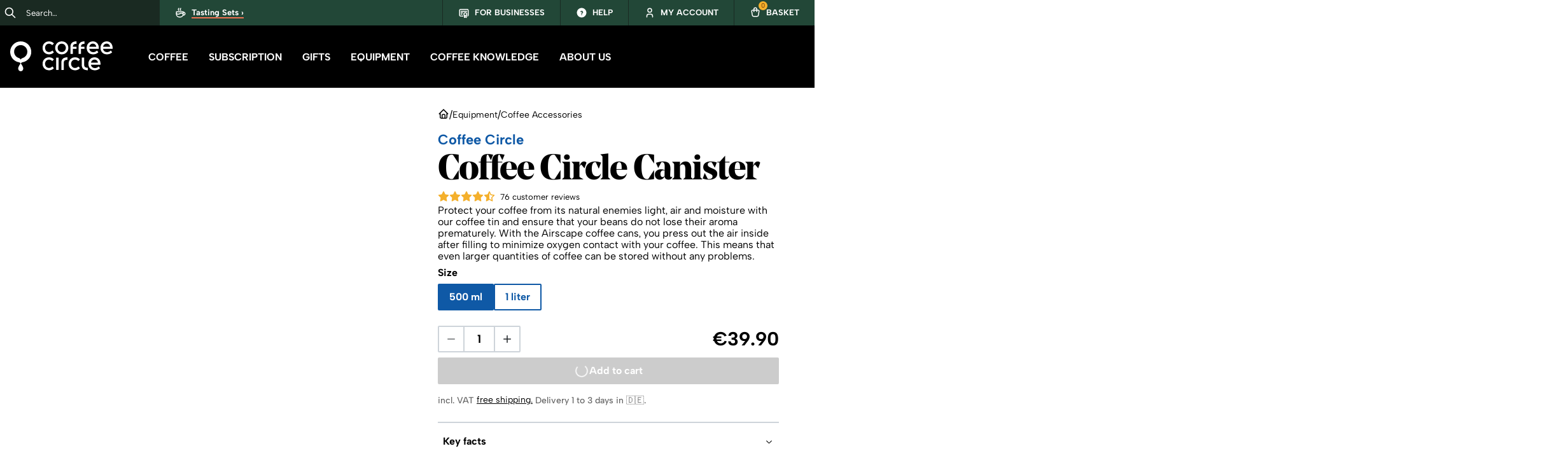

--- FILE ---
content_type: text/html; charset=utf-8
request_url: https://www.coffeecircle.com/en/p/kaffeedose?number=Z004-003-006
body_size: 25475
content:
<!DOCTYPE html><html itemscope="" itemType="http://schema.org/WebPage" lang="en"><head><meta charSet="utf-8" data-next-head=""/><meta name="viewport" content="width=device-width, initial-scale=1, shrink-to-fit=no" data-next-head=""/><meta name="twitter:card" content="summary_large_image" data-next-head=""/><meta name="twitter:site" content="@coffee_circle" data-next-head=""/><meta name="twitter:creator" content="@coffee_circle" data-next-head=""/><meta property="og:type" content="article" data-next-head=""/><meta property="article:author" content="Coffee Circle" data-next-head=""/><meta property="og:image:width" content="1000" data-next-head=""/><meta property="og:site_name" content="Coffee Circle" data-next-head=""/><meta name="keywords" content="Kaffee,Espresso,Shop" data-next-head=""/><meta name="author" content="Coffee Circle" data-next-head=""/><title data-next-head="">Buy Coffee Circle coffee tin online | Coffee Circle</title><meta name="robots" content="index,follow" data-next-head=""/><meta name="description" content="Coffee Circle coffee tin ♥ Keeps coffee fresher for longer ✓ Vacuum insulated ✓ Free shipping from €39 ✓ Order now!" data-next-head=""/><meta property="og:title" content="Buy Coffee Circle coffee tin online | Coffee Circle" data-next-head=""/><meta property="og:description" content="Coffee Circle coffee tin ♥ Keeps coffee fresher for longer ✓ Vacuum insulated ✓ Free shipping from €39 ✓ Order now!" data-next-head=""/><meta property="og:image" content="https://cdn.shopify.com/s/files/1/0593/0873/6557/files/CoffeeCircle-Kaffeedose-1000ml.jpg?v=1702385253?width=1200&amp;height=1200" data-next-head=""/><meta property="og:image" content="https://cdn.shopify.com/s/files/1/0593/0873/6557/files/CoffeeCircle-Kaffeedose-500ml.jpg?v=1702385258?width=1200&amp;height=1200" data-next-head=""/><meta property="og:image" content="https://cdn.shopify.com/s/files/1/0593/0873/6557/files/CoffeeKaffeedose_396dcadc-3d39-4cbc-bd3f-e1e6d9d919d1.jpg?v=1762161172?width=1200&amp;height=1200" data-next-head=""/><meta property="og:image" content="https://cdn.shopify.com/s/files/1/0593/0873/6557/files/KaffeedoseGrossNeu_1.jpg?v=1765453267?width=1200&amp;height=1200" data-next-head=""/><meta property="og:image" content="https://cdn.shopify.com/s/files/1/0593/0873/6557/files/KaffeedoseGrossNeu_2.jpg?v=1765453267?width=1200&amp;height=1200" data-next-head=""/><meta property="og:image" content="https://cdn.shopify.com/s/files/1/0593/0873/6557/files/KaffeedoseGrossNeu_3.jpg?v=1765453266?width=1200&amp;height=1200" data-next-head=""/><meta property="og:image" content="https://cdn.shopify.com/s/files/1/0593/0873/6557/files/KaffeedoseKleinNeu_3.jpg?v=1765453201?width=1200&amp;height=1200" data-next-head=""/><meta property="og:image" content="https://cdn.shopify.com/s/files/1/0593/0873/6557/files/KaffeedoseKleinNeu_1.jpg?v=1765453200?width=1200&amp;height=1200" data-next-head=""/><meta property="og:image" content="https://cdn.shopify.com/s/files/1/0593/0873/6557/files/KaffeedoseGrossNeu_4.jpg?v=1765453267?width=1200&amp;height=1200" data-next-head=""/><meta property="og:image" content="https://cdn.shopify.com/s/files/1/0593/0873/6557/files/KaffeedoseKleinNeu_2.jpg?v=1765453201?width=1200&amp;height=1200" data-next-head=""/><meta property="og:image" content="https://cdn.shopify.com/s/files/1/0593/0873/6557/files/KaffeedoseKleinNeu_4.jpg?v=1765453200?width=1200&amp;height=1200" data-next-head=""/><meta property="og:image" content="https://cdn.shopify.com/s/files/1/0593/0873/6557/files/KaffeedoseKleinNeu.jpg?v=1765453200?width=1200&amp;height=1200" data-next-head=""/><link rel="canonical" href="https://www.coffeecircle.com/en/p/kaffeedose" data-next-head=""/><link rel="alternate" href="https://www.coffeecircle.com/de/p/kaffeedose" hrefLang="de" data-next-head=""/><link rel="alternate" href="https://www.coffeecircle.com/en/p/kaffeedose" hrefLang="en" data-next-head=""/><link rel="alternate" href="https://www.coffeecircle.com/de/p/kaffeedose" hrefLang="x-default" data-next-head=""/><link rel="preload" as="image" href="https://cdn.shopify.com/s/files/1/0593/0873/6557/files/CoffeeCircle-Kaffeedose-500ml_eda8739d-602d-4af3-8c9f-b68d79e1ddb6.jpg?v=1762161207?width=450&amp;height=450" imageSrcSet="https://cdn.shopify.com/s/files/1/0593/0873/6557/files/CoffeeCircle-Kaffeedose-500ml_eda8739d-602d-4af3-8c9f-b68d79e1ddb6.jpg?v=1762161207?width=450&amp;height=450, https://cdn.shopify.com/s/files/1/0593/0873/6557/files/CoffeeCircle-Kaffeedose-500ml_eda8739d-602d-4af3-8c9f-b68d79e1ddb6.jpg?v=1762161207?width=900&amp;height=900 2x" fetchpriority="high" data-next-head=""/><link rel="icon" href="/favicon.ico"/><meta name="theme-color" content="#224737"/><link rel="manifest" href="/assets/manifest.json"/><link rel="apple-touch-icon" sizes="57x57" href="/apple-touch-icon-57x57.png"/><link rel="apple-touch-icon" sizes="114x114" href="/apple-touch-icon-114x114.png"/><link rel="apple-touch-icon" sizes="72x72" href="/apple-touch-icon-72x72.png"/><link rel="apple-touch-icon" sizes="144x144" href="/apple-touch-icon-144x144.png"/><link rel="apple-touch-icon" sizes="60x60" href="/apple-touch-icon-60x60.png"/><link rel="apple-touch-icon" sizes="120x120" href="/apple-touch-icon-120x120.png"/><link rel="apple-touch-icon" sizes="76x76" href="/apple-touch-icon-76x76.png"/><link rel="apple-touch-icon" sizes="152x152" href="/apple-touch-icon-152x152.png"/><meta name="msapplication-TileColor" content="#224737"/><meta name="msapplication-TileImage" content="/mstile-70x70.png"/><meta name="msapplication-TileImage" content="/mstile-144x144.png"/><meta name="msapplication-TileImage" content="/mstile-150x150.png"/><meta name="msapplication-TileImage" content="/mstile-310x310.png"/><link rel="preconnect" href="https://cdn.coffeecircle.com/" crossorigin="anonymous"/><link rel="dns-prefetch" href="https://cdn.coffeecircle.com/"/><link rel="preconnect" href="https://cdn.shopify.com/" crossorigin="anonymous"/><link rel="dns-prefetch" href="https://cdn.shopify.com/"/><link href="/assets/fonts/AlbertSans-VariableFont_wght.woff2" rel="preload" as="font" type="font/woff2" crossorigin="anonymous"/><link href="/assets/fonts/noe-display-bold.woff2" rel="preload" as="font" type="font/woff2" crossorigin="anonymous"/><meta name="revisit-after" content="15 days"/><meta itemProp="copyrightHolder" content="Coffee Circle"/><meta itemProp="copyrightYear" content="2014"/><meta itemProp="isFamilyFriendly" content="true"/><meta itemProp="image" content="https://cdn.coffeecircle.com/584ddc1f-2583-4640-81f6-e738ca0d7f64/-/resize/1000x/-/quality/lighter/cc-og-image.jpg"/><meta name="application-name" content="Coffee Circle"/><meta name="msapplication-starturl" content="https://www.coffeecircle.com/"/><meta name="msapplication-window" content="width=1280;height=1024"/><meta name="msapplication-TileImage" content="/assets/favicon-180w.png"/><meta name="apple-mobile-web-app-status-bar-style" content="default"/><link rel="apple-touch-icon" href="/assets/favicon-180w.png"/><script type="application/ld+json" data-cy="schema.organization">{"@context":"http://schema.org","@type":"Product","name":"Coffee Circle","sku":"K000-0000-0001","brand":{"@type":"Brand","name":"Coffee Circle","logo":"https://cdn.coffeecircle.com/03dd3f19-8367-43e0-a0ff-282c23f565cf/-/quality/lighter/coffeecirclelogowebsitebackground.jpg"},"description":"Nachhaltigen Kaffee und Zubehör im Online Shop bestellen ✓ Ganze Bohnen und gemahlen ✓ Fair und\ndirekt gehandelt","image":"https://cdn.coffeecircle.com/584ddc1f-2583-4640-81f6-e738ca0d7f64/-/resize/1000x/-/quality/lighter/cc-og-image.jpg","material":"coffee","email":"kontakt@coffeecircle.com","url":"https://www.coffeecircle.com","sameAs":["https://www.youtube.com/c/coffeecircle","https://www.facebook.com/coffeecircle","https://www.instagram.com/coffeecircle","https://twitter.com/coffee_circle"],"aggregateRating":{"@type":"AggregateRating","ratingValue":4.93,"reviewCount":13702}}</script><script data-mantine-script="true">try {
  var _colorScheme = window.localStorage.getItem("mantine-color-scheme-value");
  var colorScheme = _colorScheme === "light" || _colorScheme === "dark" || _colorScheme === "auto" ? _colorScheme : "light";
  var computedColorScheme = colorScheme !== "auto" ? colorScheme : window.matchMedia("(prefers-color-scheme: dark)").matches ? "dark" : "light";
  document.documentElement.setAttribute("data-mantine-color-scheme", computedColorScheme);
} catch (e) {}
</script><link rel="preload" href="/_next/static/css/65767f381276256e.css" as="style"/><link rel="stylesheet" href="/_next/static/css/65767f381276256e.css" data-n-g=""/><link rel="preload" href="/_next/static/css/9616ae38db2c77ad.css" as="style"/><link rel="stylesheet" href="/_next/static/css/9616ae38db2c77ad.css" data-n-p=""/><link rel="preload" href="/_next/static/css/50ffe8f486fe1aaa.css" as="style"/><link rel="stylesheet" href="/_next/static/css/50ffe8f486fe1aaa.css" data-n-p=""/><noscript data-n-css=""></noscript><script defer="" nomodule="" src="/_next/static/chunks/polyfills-42372ed130431b0a.js"></script><script defer="" src="/_next/static/chunks/9789.42306e58aa9f978f.js"></script><script src="/_next/static/chunks/webpack-ecc35a1920237cb9.js" defer=""></script><script src="/_next/static/chunks/framework-6c17f08e07d1abc4.js" defer=""></script><script src="/_next/static/chunks/main-caa55816b8d4f999.js" defer=""></script><script src="/_next/static/chunks/pages/_app-ff31d919eb080e13.js" defer=""></script><script src="/_next/static/chunks/5898-73059bde8f07e255.js" defer=""></script><script src="/_next/static/chunks/8145-5160806f18a03d85.js" defer=""></script><script src="/_next/static/chunks/6859-8c78167369a906e4.js" defer=""></script><script src="/_next/static/chunks/7256-b6f6a5e09d91dea5.js" defer=""></script><script src="/_next/static/chunks/847-df432e073fbd5b52.js" defer=""></script><script src="/_next/static/chunks/1727-cc04dfd0a44049c0.js" defer=""></script><script src="/_next/static/chunks/9612-ff31274bb1e22a83.js" defer=""></script><script src="/_next/static/chunks/2652-468a8e22b4bddd35.js" defer=""></script><script src="/_next/static/chunks/9998-6ab547f182c6018d.js" defer=""></script><script src="/_next/static/chunks/8179-ec1da5c39f403c2f.js" defer=""></script><script src="/_next/static/chunks/4736-35ed0eff61680f8f.js" defer=""></script><script src="/_next/static/chunks/654-0341543f7b5f0e8c.js" defer=""></script><script src="/_next/static/chunks/655-d6edff00bf2d50ab.js" defer=""></script><script src="/_next/static/chunks/5022-e286bde1ab5a9bc8.js" defer=""></script><script src="/_next/static/chunks/5596-0e31b794a91386af.js" defer=""></script><script src="/_next/static/chunks/3702-e3ce95f4d1b19a2e.js" defer=""></script><script src="/_next/static/chunks/9137-3bb9b47f53f27a6d.js" defer=""></script><script src="/_next/static/chunks/1718-a45a963b70155079.js" defer=""></script><script src="/_next/static/chunks/6814-91858c06e43abf19.js" defer=""></script><script src="/_next/static/chunks/8369-38620259dde46404.js" defer=""></script><script src="/_next/static/chunks/pages/%5Blang%5D/p/%5Bslug%5D-9e08d49b13f23bef.js" defer=""></script><script src="/_next/static/UdOKBf0rRagMVm3EUQHat/_buildManifest.js" defer=""></script><script src="/_next/static/UdOKBf0rRagMVm3EUQHat/_ssgManifest.js" defer=""></script></head><body><div id="__next"><style data-mantine-styles="true">:root{--mantine-font-family: "Albert Sans", Arial, Helvetica, Verdana, sans-serif;--mantine-font-family-headings: "Noe Display", Times, Georgia, serif;--mantine-radius-default: calc(0.125rem * var(--mantine-scale));--mantine-primary-color-filled: var(--mantine-color-cta-filled);--mantine-primary-color-filled-hover: var(--mantine-color-cta-filled-hover);--mantine-primary-color-light: var(--mantine-color-cta-light);--mantine-primary-color-light-hover: var(--mantine-color-cta-light-hover);--mantine-primary-color-light-color: var(--mantine-color-cta-light-color);--mantine-breakpoint-sm: 36em;--mantine-breakpoint-md: 48em;--mantine-breakpoint-lg: 62em;--mantine-breakpoint-xl: 75em;--mantine-font-size-xs: 14px;--mantine-font-size-sm: 16px;--mantine-font-size-md: 16px;--mantine-font-size-lg: 18px;--mantine-font-size-xl: 22px;--mantine-font-size-xxs: 13px;--mantine-primary-color-0: var(--mantine-color-cta-0);--mantine-primary-color-1: var(--mantine-color-cta-1);--mantine-primary-color-2: var(--mantine-color-cta-2);--mantine-primary-color-3: var(--mantine-color-cta-3);--mantine-primary-color-4: var(--mantine-color-cta-4);--mantine-primary-color-5: var(--mantine-color-cta-5);--mantine-primary-color-6: var(--mantine-color-cta-6);--mantine-primary-color-7: var(--mantine-color-cta-7);--mantine-primary-color-8: var(--mantine-color-cta-8);--mantine-primary-color-9: var(--mantine-color-cta-9);--mantine-color-cta-0: #ff00ff;--mantine-color-cta-1: #ff00ff;--mantine-color-cta-2: #ff00ff;--mantine-color-cta-3: #ff00ff;--mantine-color-cta-4: #ff00ff;--mantine-color-cta-5: #ff00ff;--mantine-color-cta-6: #0f59a6;--mantine-color-cta-7: #062646;--mantine-color-cta-8: #ff00ff;--mantine-color-cta-9: #ff00ff;--mantine-color-rainforest-0: #ff00ff;--mantine-color-rainforest-1: #ff00ff;--mantine-color-rainforest-2: #ff00ff;--mantine-color-rainforest-3: #ff00ff;--mantine-color-rainforest-4: #ff00ff;--mantine-color-rainforest-5: #ff00ff;--mantine-color-rainforest-6: #224737;--mantine-color-rainforest-7: #1a2a22;--mantine-color-rainforest-8: #ff00ff;--mantine-color-rainforest-9: #ff00ff;--mantine-color-colombia-0: #ff00ff;--mantine-color-colombia-1: #ff00ff;--mantine-color-colombia-2: #ff00ff;--mantine-color-colombia-3: #ff00ff;--mantine-color-colombia-4: #ff00ff;--mantine-color-colombia-5: #ff00ff;--mantine-color-colombia-6: #5f99d2;--mantine-color-colombia-7: #4287ca;--mantine-color-colombia-8: #ff00ff;--mantine-color-colombia-9: #ff00ff;--mantine-color-grey-0: #000;--mantine-color-grey-1: #1a1a1a;--mantine-color-grey-2: #333;--mantine-color-grey-3: #4d4d4d;--mantine-color-grey-4: #666;--mantine-color-grey-5: gray;--mantine-color-grey-6: #999;--mantine-color-grey-7: #b3b3b3;--mantine-color-grey-8: #ccc;--mantine-color-grey-9: #fff;}:root[data-mantine-color-scheme="dark"]{--mantine-color-anchor: var(--mantine-color-cta-4);--mantine-color-cta-text: var(--mantine-color-cta-4);--mantine-color-cta-filled: var(--mantine-color-cta-8);--mantine-color-cta-filled-hover: var(--mantine-color-cta-9);--mantine-color-cta-light: rgba(15, 89, 166, 0.15);--mantine-color-cta-light-hover: rgba(15, 89, 166, 0.2);--mantine-color-cta-light-color: var(--mantine-color-cta-3);--mantine-color-cta-outline: var(--mantine-color-cta-4);--mantine-color-cta-outline-hover: rgba(255, 0, 255, 0.05);--mantine-color-rainforest-text: var(--mantine-color-rainforest-4);--mantine-color-rainforest-filled: var(--mantine-color-rainforest-8);--mantine-color-rainforest-filled-hover: var(--mantine-color-rainforest-9);--mantine-color-rainforest-light: rgba(34, 71, 55, 0.15);--mantine-color-rainforest-light-hover: rgba(34, 71, 55, 0.2);--mantine-color-rainforest-light-color: var(--mantine-color-rainforest-3);--mantine-color-rainforest-outline: var(--mantine-color-rainforest-4);--mantine-color-rainforest-outline-hover: rgba(255, 0, 255, 0.05);--mantine-color-colombia-text: var(--mantine-color-colombia-4);--mantine-color-colombia-filled: var(--mantine-color-colombia-8);--mantine-color-colombia-filled-hover: var(--mantine-color-colombia-9);--mantine-color-colombia-light: rgba(95, 153, 210, 0.15);--mantine-color-colombia-light-hover: rgba(95, 153, 210, 0.2);--mantine-color-colombia-light-color: var(--mantine-color-colombia-3);--mantine-color-colombia-outline: var(--mantine-color-colombia-4);--mantine-color-colombia-outline-hover: rgba(255, 0, 255, 0.05);--mantine-color-grey-text: var(--mantine-color-grey-4);--mantine-color-grey-filled: var(--mantine-color-grey-8);--mantine-color-grey-filled-hover: var(--mantine-color-grey-9);--mantine-color-grey-light: rgba(153, 153, 153, 0.15);--mantine-color-grey-light-hover: rgba(153, 153, 153, 0.2);--mantine-color-grey-light-color: var(--mantine-color-grey-3);--mantine-color-grey-outline: var(--mantine-color-grey-4);--mantine-color-grey-outline-hover: rgba(102, 102, 102, 0.05);}:root[data-mantine-color-scheme="light"]{--mantine-color-anchor: var(--mantine-color-cta-6);--mantine-color-cta-text: var(--mantine-color-cta-filled);--mantine-color-cta-filled: var(--mantine-color-cta-6);--mantine-color-cta-filled-hover: var(--mantine-color-cta-7);--mantine-color-cta-light: rgba(15, 89, 166, 0.1);--mantine-color-cta-light-hover: rgba(15, 89, 166, 0.12);--mantine-color-cta-light-color: var(--mantine-color-cta-6);--mantine-color-cta-outline: var(--mantine-color-cta-6);--mantine-color-cta-outline-hover: rgba(15, 89, 166, 0.05);--mantine-color-rainforest-text: var(--mantine-color-rainforest-filled);--mantine-color-rainforest-filled: var(--mantine-color-rainforest-6);--mantine-color-rainforest-filled-hover: var(--mantine-color-rainforest-7);--mantine-color-rainforest-light: rgba(34, 71, 55, 0.1);--mantine-color-rainforest-light-hover: rgba(34, 71, 55, 0.12);--mantine-color-rainforest-light-color: var(--mantine-color-rainforest-6);--mantine-color-rainforest-outline: var(--mantine-color-rainforest-6);--mantine-color-rainforest-outline-hover: rgba(34, 71, 55, 0.05);--mantine-color-colombia-text: var(--mantine-color-colombia-filled);--mantine-color-colombia-filled: var(--mantine-color-colombia-6);--mantine-color-colombia-filled-hover: var(--mantine-color-colombia-7);--mantine-color-colombia-light: rgba(95, 153, 210, 0.1);--mantine-color-colombia-light-hover: rgba(95, 153, 210, 0.12);--mantine-color-colombia-light-color: var(--mantine-color-colombia-6);--mantine-color-colombia-outline: var(--mantine-color-colombia-6);--mantine-color-colombia-outline-hover: rgba(95, 153, 210, 0.05);--mantine-color-grey-text: var(--mantine-color-grey-filled);--mantine-color-grey-filled: var(--mantine-color-grey-6);--mantine-color-grey-filled-hover: var(--mantine-color-grey-7);--mantine-color-grey-light: rgba(153, 153, 153, 0.1);--mantine-color-grey-light-hover: rgba(153, 153, 153, 0.12);--mantine-color-grey-light-color: var(--mantine-color-grey-6);--mantine-color-grey-outline: var(--mantine-color-grey-6);--mantine-color-grey-outline-hover: rgba(153, 153, 153, 0.05);}</style><style data-mantine-styles="classes">@media (max-width: 35.99375em) {.mantine-visible-from-xs {display: none !important;}}@media (min-width: 36em) {.mantine-hidden-from-xs {display: none !important;}}@media (max-width: 35.99375em) {.mantine-visible-from-sm {display: none !important;}}@media (min-width: 36em) {.mantine-hidden-from-sm {display: none !important;}}@media (max-width: 47.99375em) {.mantine-visible-from-md {display: none !important;}}@media (min-width: 48em) {.mantine-hidden-from-md {display: none !important;}}@media (max-width: 61.99375em) {.mantine-visible-from-lg {display: none !important;}}@media (min-width: 62em) {.mantine-hidden-from-lg {display: none !important;}}@media (max-width: 74.99375em) {.mantine-visible-from-xl {display: none !important;}}@media (min-width: 75em) {.mantine-hidden-from-xl {display: none !important;}}</style><ul><li><a style="--button-height:var(--button-height-md);--button-padding-x:var(--button-padding-x-md);--button-fz:var(--mantine-font-size-md);--button-color:var(--mantine-color-white)" class="mantine-focus-auto mantine-active Button_buttonBase__vl3_l Button_secondary__k_TzE SkipLinks_link__mOc03 m_77c9d27d mantine-Button-root m_87cf2631 mantine-UnstyledButton-root" data-size="md" data-with-right-section="true" href="#navigation"><span class="m_80f1301b mantine-Button-inner"><span class="m_811560b9 mantine-Button-label">Skip to navigation</span><span class="Button_section__BRJvI m_a74036a mantine-Button-section" data-position="right"><svg xmlns="http://www.w3.org/2000/svg" width="24" height="24" viewBox="0 0 24 24" fill="none" stroke="currentColor" stroke-width="2" stroke-linecap="round" stroke-linejoin="round" class="tabler-icon tabler-icon-arrow-right " data-testid="end-icon"><path d="M5 12l14 0"></path><path d="M13 18l6 -6"></path><path d="M13 6l6 6"></path></svg></span></span></a></li><li><a style="--button-height:var(--button-height-md);--button-padding-x:var(--button-padding-x-md);--button-fz:var(--mantine-font-size-md);--button-color:var(--mantine-color-white)" class="mantine-focus-auto mantine-active Button_buttonBase__vl3_l Button_secondary__k_TzE SkipLinks_link__mOc03 m_77c9d27d mantine-Button-root m_87cf2631 mantine-UnstyledButton-root" data-size="md" data-with-right-section="true" href="#product-title"><span class="m_80f1301b mantine-Button-inner"><span class="m_811560b9 mantine-Button-label">Skip to product</span><span class="Button_section__BRJvI m_a74036a mantine-Button-section" data-position="right"><svg xmlns="http://www.w3.org/2000/svg" width="24" height="24" viewBox="0 0 24 24" fill="none" stroke="currentColor" stroke-width="2" stroke-linecap="round" stroke-linejoin="round" class="tabler-icon tabler-icon-arrow-right " data-testid="end-icon"><path d="M5 12l14 0"></path><path d="M13 18l6 -6"></path><path d="M13 6l6 6"></path></svg></span></span></a></li><li><a style="--button-height:var(--button-height-md);--button-padding-x:var(--button-padding-x-md);--button-fz:var(--mantine-font-size-md);--button-color:var(--mantine-color-white)" class="mantine-focus-auto mantine-active Button_buttonBase__vl3_l Button_secondary__k_TzE SkipLinks_link__mOc03 m_77c9d27d mantine-Button-root m_87cf2631 mantine-UnstyledButton-root" data-size="md" data-with-right-section="true" href="#variant-selection"><span class="m_80f1301b mantine-Button-inner"><span class="m_811560b9 mantine-Button-label">Skip to variant selection</span><span class="Button_section__BRJvI m_a74036a mantine-Button-section" data-position="right"><svg xmlns="http://www.w3.org/2000/svg" width="24" height="24" viewBox="0 0 24 24" fill="none" stroke="currentColor" stroke-width="2" stroke-linecap="round" stroke-linejoin="round" class="tabler-icon tabler-icon-arrow-right " data-testid="end-icon"><path d="M5 12l14 0"></path><path d="M13 18l6 -6"></path><path d="M13 6l6 6"></path></svg></span></span></a></li><li><a style="--button-height:var(--button-height-md);--button-padding-x:var(--button-padding-x-md);--button-fz:var(--mantine-font-size-md);--button-color:var(--mantine-color-white)" class="mantine-focus-auto mantine-active Button_buttonBase__vl3_l Button_secondary__k_TzE SkipLinks_link__mOc03 m_77c9d27d mantine-Button-root m_87cf2631 mantine-UnstyledButton-root" data-size="md" data-with-right-section="true" href="#footer"><span class="m_80f1301b mantine-Button-inner"><span class="m_811560b9 mantine-Button-label">Skip to footer</span><span class="Button_section__BRJvI m_a74036a mantine-Button-section" data-position="right"><svg xmlns="http://www.w3.org/2000/svg" width="24" height="24" viewBox="0 0 24 24" fill="none" stroke="currentColor" stroke-width="2" stroke-linecap="round" stroke-linejoin="round" class="tabler-icon tabler-icon-arrow-right " data-testid="end-icon"><path d="M5 12l14 0"></path><path d="M13 18l6 -6"></path><path d="M13 6l6 6"></path></svg></span></span></a></li></ul><header class="Navigation_mainHeader__GlQg_"><div class="Navigation_navbar__31Oxi" data-cy="menu.navbar"><div class="Navigation_leftSideIconsWrapper__9QTt4"><button type="button" aria-label="Menü" title="Menü" class="btn-reset MobileHamburgerButton_hamburgerButton__KED_Z" data-cy="menu.mobile.hamburger"><svg xmlns="http://www.w3.org/2000/svg" width="28" height="28" viewBox="0 0 24 24" fill="none" stroke="currentColor" stroke-width="2" stroke-linecap="round" stroke-linejoin="round" class="tabler-icon tabler-icon-menu-2 "><path d="M4 6l16 0"></path><path d="M4 12l16 0"></path><path d="M4 18l16 0"></path></svg></button><div class="SearchBoxContainer_algoliaSearch___QE_s"><button type="button" aria-label="Suche" class="SearchBoxContainer_menuButton__vLBNt btn-reset"><svg xmlns="http://www.w3.org/2000/svg" width="25" height="25" viewBox="0 0 24 24" fill="none" stroke="currentColor" stroke-width="2" stroke-linecap="round" stroke-linejoin="round" class="tabler-icon tabler-icon-search SearchBoxContainer_magnifier__hCmtw"><path d="M10 10m-7 0a7 7 0 1 0 14 0a7 7 0 1 0 -14 0"></path><path d="M21 21l-6 -6"></path></svg><svg xmlns="http://www.w3.org/2000/svg" width="28" height="28" viewBox="0 0 24 24" fill="none" stroke="currentColor" stroke-width="1.6" stroke-linecap="round" stroke-linejoin="round" class="tabler-icon tabler-icon-x SearchBoxContainer_close__5scqP"><path d="M18 6l-12 12"></path><path d="M6 6l12 12"></path></svg></button><div class="SearchBoxContainer_query__9e6nb"><div class="SearchBoxContainer_queryInner__oFd_2"><div class="ais-SearchBox"><div class="ais-SearchBox-form"><input type="search" placeholder="Search…" class="ais-SearchBox-input" aria-label="Search…" title="Search…"/><button type="submit" aria-label="Suchen" class="ais-SearchBox-submit"><svg xmlns="http://www.w3.org/2000/svg" width="20" height="20" viewBox="0 0 24 24" fill="none" stroke="currentColor" stroke-width="2" stroke-linecap="round" stroke-linejoin="round" class="tabler-icon tabler-icon-search "><path d="M10 10m-7 0a7 7 0 1 0 14 0a7 7 0 1 0 -14 0"></path><path d="M21 21l-6 -6"></path></svg></button></div></div></div></div></div></div><a href="/en" aria-label="Home" class="Navigation_mobileLogo__JxlTz"><svg width="161" height="47" viewBox="0 0 161 47" fill="none" xmlns="http://www.w3.org/2000/svg"><g><path d="M98.547 8.44826C98.547 4.94752 100.842 3.93071 104.164 3.93071V0C98.5761 0.081345 94.7148 2.4694 94.7148 8.33496V19.8511H98.547V11.734H104.164V8.45117L98.547 8.44826Z" fill="currentColor"></path><path d="M84.2725 33.4997C84.2725 29.9989 86.5671 28.9821 89.8897 28.9821V25.0514C84.3016 25.1327 80.4403 27.5208 80.4403 33.3864V44.9025H84.2725V33.4997Z" fill="currentColor"></path><path d="M111.243 8.44826C111.243 4.94752 113.538 3.93071 116.86 3.93071V0C111.272 0.081345 107.411 2.4694 107.411 8.33496V19.8511H111.243V11.734H116.86V8.45117L111.243 8.44826Z" fill="currentColor"></path><path d="M116.307 37.0178C116.307 40.5186 118.602 41.5354 121.924 41.5354V45.4661C116.336 45.3847 112.475 42.9967 112.475 37.1311V25.615H116.307V37.0178Z" fill="currentColor"></path><path d="M76.0928 25.6179H72.2402V44.8995H76.0928V25.6179Z" fill="currentColor"></path><path d="M81.0314 16.7977C77.3012 16.7977 74.596 14.0378 74.596 10.2378C74.596 6.44657 77.3041 3.69827 81.0314 3.69827C84.7005 3.69827 87.4669 6.51049 87.4669 10.2378C87.4698 14.0407 84.7617 16.7977 81.0314 16.7977ZM81.0314 0.0406494C75.1347 0.0406494 70.6881 4.42457 70.6881 10.2378C70.6881 16.0627 75.1347 20.4553 81.0314 20.4553C86.9398 20.4553 91.3922 16.0627 91.3922 10.2378C91.3951 4.42457 86.9398 0.0406494 81.0314 0.0406494Z" fill="currentColor"></path><path d="M132.614 28.5986C135.421 28.5986 137.489 30.5015 137.992 33.488H126.933C127.544 30.4579 129.682 28.5986 132.614 28.5986ZM132.672 25.0804C127.003 25.0804 122.888 29.3772 122.888 35.298C122.888 41.303 126.866 45.4951 133.039 45.4951C138.421 45.4951 141.181 42.1629 141.181 42.1629L139.049 39.4524C139.049 39.4524 136.74 42.0176 133.115 42.0176C129.708 42.0176 127.402 40.0218 126.875 36.7709H141.851C141.851 36.7709 141.959 35.9807 141.959 35.2195V35.2166C141.918 29.2494 138.1 25.0804 132.672 25.0804Z" fill="currentColor"></path><path d="M101.936 41.8404C98.346 41.8404 95.7369 39.0805 95.7369 35.2805C95.7369 31.4892 98.3431 28.7409 101.936 28.7409C105.116 28.7409 107.099 31.1087 107.099 31.1087L109.592 28.4911C109.592 28.4911 107.198 25.0833 102.015 25.0833C96.1154 25.0833 91.8319 29.3714 91.8319 35.2805C91.8319 41.2013 96.1154 45.498 102.015 45.498C107.245 45.498 109.586 42.099 109.586 42.099L107.163 39.4465C107.166 39.4465 105.166 41.8404 101.936 41.8404Z" fill="currentColor"></path><path d="M61.0058 16.8007C57.4153 16.8007 54.8062 14.0407 54.8062 10.2408C54.8062 6.4495 57.4124 3.7012 61.0058 3.7012C64.1857 3.7012 66.1687 6.06892 66.1687 6.06892L68.6614 3.45136C68.6614 3.45136 66.2677 0.0435791 61.0844 0.0435791C55.1848 0.0435791 50.9012 4.33162 50.9012 10.2408C50.9012 16.1615 55.1848 20.4583 61.0844 20.4583C66.3143 20.4583 68.6555 17.0592 68.6555 17.0592L66.2328 14.4068C66.2328 14.4068 64.2323 16.8007 61.0058 16.8007Z" fill="currentColor"></path><path d="M61.0058 41.823C57.4153 41.823 54.8062 39.0631 54.8062 35.2631C54.8062 31.4718 57.4124 28.7235 61.0058 28.7235C64.1857 28.7235 66.1687 31.0913 66.1687 31.0913L68.6614 28.4737C68.6614 28.4737 66.2677 25.0659 61.0844 25.0659C55.1848 25.0659 50.9012 29.354 50.9012 35.2631C50.9012 41.1839 55.1848 45.4806 61.0844 45.4806C66.3143 45.4806 68.6555 42.0816 68.6555 42.0816L66.2328 39.4291C66.2328 39.4291 64.2323 41.823 61.0058 41.823Z" fill="currentColor"></path><path d="M129.95 3.55302C132.757 3.55302 134.824 5.45592 135.328 8.44244H124.271C124.883 5.41234 127.02 3.55302 129.95 3.55302ZM130.008 0.0348511C124.338 0.0348511 120.224 4.33161 120.224 10.2524C120.224 16.2574 124.201 20.4495 130.375 20.4495C135.756 20.4495 138.517 17.1173 138.517 17.1173L136.385 14.4068C136.385 14.4068 134.076 16.972 130.45 16.972C127.043 16.972 124.737 14.9762 124.21 11.7253H139.186C139.186 11.7253 139.294 10.9351 139.294 10.1739V10.171C139.256 4.20378 135.436 0.0348511 130.008 0.0348511Z" fill="currentColor"></path><path d="M151.653 3.55302C154.46 3.55302 156.527 5.45592 157.031 8.44244H145.974C146.586 5.41234 148.723 3.55302 151.653 3.55302ZM151.714 0.0348511C146.044 0.0348511 141.929 4.33161 141.929 10.2524C141.929 16.2574 145.907 20.4495 152.081 20.4495C157.462 20.4495 160.222 17.1173 160.222 17.1173L158.091 14.4068C158.091 14.4068 155.782 16.972 152.156 16.972C148.749 16.972 146.443 14.9762 145.916 11.7253H160.892C160.892 11.7253 161 10.9351 161 10.1739V10.171C160.959 4.20378 157.142 0.0348511 151.714 0.0348511Z" fill="currentColor"></path><path d="M26.9474 16.2748C26.9474 20.9812 23.8025 24.9439 19.4986 26.2106C18.2872 26.7684 17.2709 27.3261 16.7322 28.4446H16.406C15.8702 27.3349 14.8656 26.78 13.6688 26.2251C9.34161 24.9788 6.17338 20.9987 6.17338 16.2748C6.17338 10.5516 10.8238 5.91207 16.5604 5.91207C22.297 5.91207 26.9474 10.5516 26.9474 16.2748ZM33.1441 16.5944C33.1441 7.46343 25.7244 0.0610352 16.572 0.0610352C7.4197 0.0610352 0 7.46343 0 16.5944C0 24.8742 6.10058 31.7333 14.0619 32.9419C15.4102 33.2324 16.4963 34.3799 16.1906 35.0278C15.2267 36.3525 12.5768 40.2135 12.5768 42.6713C12.5768 44.8676 14.0706 47.0029 16.5604 47.0029C19.0501 47.0029 20.544 44.8676 20.544 42.6713C20.544 40.2484 17.964 36.46 16.9681 35.083C16.5808 34.4438 17.7048 33.2178 19.1142 32.939C19.1229 32.936 19.1287 32.9331 19.1375 32.9331C27.0726 31.7013 33.1441 24.8567 33.1441 16.5944Z" fill="currentColor"></path></g></svg></a><ul class="DesktopGreenBar_greenBar__ioNI5"><li class="DesktopGreenBar_item__lTmJA"><a href="/en/c/sample-packages" class="DesktopGreenBar_link__t850x DesktopGreenBar_cta__wsSiK"><svg xmlns="http://www.w3.org/2000/svg" width="18" height="18" viewBox="0 0 24 24" fill="none" stroke="currentColor" stroke-width="2" stroke-linecap="round" stroke-linejoin="round" class="tabler-icon tabler-icon-coffee "><path d="M3 14c.83 .642 2.077 1.017 3.5 1c1.423 .017 2.67 -.358 3.5 -1c.83 -.642 2.077 -1.017 3.5 -1c1.423 -.017 2.67 .358 3.5 1"></path><path d="M8 3a2.4 2.4 0 0 0 -1 2a2.4 2.4 0 0 0 1 2"></path><path d="M12 3a2.4 2.4 0 0 0 -1 2a2.4 2.4 0 0 0 1 2"></path><path d="M3 10h14v5a6 6 0 0 1 -6 6h-2a6 6 0 0 1 -6 -6v-5z"></path><path d="M16.746 16.726a3 3 0 1 0 .252 -5.555"></path></svg><span class="DesktopGreenBar_text__4lRkm">Tasting Sets ›</span></a></li><li class="DesktopGreenBar_item__lTmJA"><a href="/en/e/b2b-info" class="DesktopGreenBar_link__t850x"><svg xmlns="http://www.w3.org/2000/svg" width="18" height="18" viewBox="0 0 24 24" fill="none" stroke="currentColor" stroke-width="2" stroke-linecap="round" stroke-linejoin="round" class="tabler-icon tabler-icon-certificate "><path d="M15 15m-3 0a3 3 0 1 0 6 0a3 3 0 1 0 -6 0"></path><path d="M13 17.5v4.5l2 -1.5l2 1.5v-4.5"></path><path d="M10 19h-5a2 2 0 0 1 -2 -2v-10c0 -1.1 .9 -2 2 -2h14a2 2 0 0 1 2 2v10a2 2 0 0 1 -1 1.73"></path><path d="M6 9l12 0"></path><path d="M6 12l3 0"></path><path d="M6 15l2 0"></path></svg><span class="DesktopGreenBar_text__4lRkm">For Businesses</span></a></li><li class="DesktopGreenBar_item__lTmJA"><a href="https://faq.coffeecircle.com" class="DesktopGreenBar_link__t850x"><svg xmlns="http://www.w3.org/2000/svg" width="18" height="18" viewBox="0 0 24 24" fill="currentColor" stroke="none" class="tabler-icon tabler-icon-help-circle-filled "><path d="M12 2c5.523 0 10 4.477 10 10a10 10 0 0 1 -19.995 .324l-.005 -.324l.004 -.28c.148 -5.393 4.566 -9.72 9.996 -9.72zm0 13a1 1 0 0 0 -.993 .883l-.007 .117l.007 .127a1 1 0 0 0 1.986 0l.007 -.117l-.007 -.127a1 1 0 0 0 -.993 -.883zm1.368 -6.673a2.98 2.98 0 0 0 -3.631 .728a1 1 0 0 0 1.44 1.383l.171 -.18a.98 .98 0 0 1 1.11 -.15a1 1 0 0 1 -.34 1.886l-.232 .012a1 1 0 0 0 .111 1.994a3 3 0 0 0 1.371 -5.673z"></path></svg><span class="DesktopGreenBar_text__4lRkm">Help</span></a></li><li class="DesktopGreenBar_item__lTmJA"><a href="https://account.coffeecircle.com" class="DesktopGreenBar_link__t850x"><svg xmlns="http://www.w3.org/2000/svg" width="18" height="18" viewBox="0 0 24 24" fill="none" stroke="currentColor" stroke-width="2" stroke-linecap="round" stroke-linejoin="round" class="tabler-icon tabler-icon-user "><path d="M8 7a4 4 0 1 0 8 0a4 4 0 0 0 -8 0"></path><path d="M6 21v-2a4 4 0 0 1 4 -4h4a4 4 0 0 1 4 4v2"></path></svg><span class="DesktopGreenBar_text__4lRkm">My Account</span></a></li></ul><div class="DesktopGreenBar_item__lTmJA MinicartButton_minicartButton__WAdKH" data-testid="minicart-button"><a href="/en/checkout/cart" class="MinicartButton_link__BOTVl" aria-label="Basket"><div style="position:relative"><svg xmlns="http://www.w3.org/2000/svg" width="30" height="30" viewBox="0 0 24 24" fill="none" stroke="currentColor" stroke-width="2" stroke-linecap="round" stroke-linejoin="round" class="tabler-icon tabler-icon-shopping-bag ShoppingCartIcon_icon__NljkT"><path d="M6.331 8h11.339a2 2 0 0 1 1.977 2.304l-1.255 8.152a3 3 0 0 1 -2.966 2.544h-6.852a3 3 0 0 1 -2.965 -2.544l-1.255 -8.152a2 2 0 0 1 1.977 -2.304z"></path><path d="M9 11v-5a3 3 0 0 1 6 0v5"></path></svg><span class="ShoppingCartIcon_quantity__8q_mw">0</span></div><span class="MinicartButton_label__KbP17">Basket</span></a></div></div><nav class="Navigation_mainWrapper___HV7l" id="navMainWrapper"><div class="Navigation_main__ga6dl" data-cy="menu.mobile.wrapper"><a href="/en" aria-label="Home" class="Navigation_desktopLogo__6zDO_"><svg width="161" height="47" viewBox="0 0 161 47" fill="none" xmlns="http://www.w3.org/2000/svg"><g><path d="M98.547 8.44826C98.547 4.94752 100.842 3.93071 104.164 3.93071V0C98.5761 0.081345 94.7148 2.4694 94.7148 8.33496V19.8511H98.547V11.734H104.164V8.45117L98.547 8.44826Z" fill="currentColor"></path><path d="M84.2725 33.4997C84.2725 29.9989 86.5671 28.9821 89.8897 28.9821V25.0514C84.3016 25.1327 80.4403 27.5208 80.4403 33.3864V44.9025H84.2725V33.4997Z" fill="currentColor"></path><path d="M111.243 8.44826C111.243 4.94752 113.538 3.93071 116.86 3.93071V0C111.272 0.081345 107.411 2.4694 107.411 8.33496V19.8511H111.243V11.734H116.86V8.45117L111.243 8.44826Z" fill="currentColor"></path><path d="M116.307 37.0178C116.307 40.5186 118.602 41.5354 121.924 41.5354V45.4661C116.336 45.3847 112.475 42.9967 112.475 37.1311V25.615H116.307V37.0178Z" fill="currentColor"></path><path d="M76.0928 25.6179H72.2402V44.8995H76.0928V25.6179Z" fill="currentColor"></path><path d="M81.0314 16.7977C77.3012 16.7977 74.596 14.0378 74.596 10.2378C74.596 6.44657 77.3041 3.69827 81.0314 3.69827C84.7005 3.69827 87.4669 6.51049 87.4669 10.2378C87.4698 14.0407 84.7617 16.7977 81.0314 16.7977ZM81.0314 0.0406494C75.1347 0.0406494 70.6881 4.42457 70.6881 10.2378C70.6881 16.0627 75.1347 20.4553 81.0314 20.4553C86.9398 20.4553 91.3922 16.0627 91.3922 10.2378C91.3951 4.42457 86.9398 0.0406494 81.0314 0.0406494Z" fill="currentColor"></path><path d="M132.614 28.5986C135.421 28.5986 137.489 30.5015 137.992 33.488H126.933C127.544 30.4579 129.682 28.5986 132.614 28.5986ZM132.672 25.0804C127.003 25.0804 122.888 29.3772 122.888 35.298C122.888 41.303 126.866 45.4951 133.039 45.4951C138.421 45.4951 141.181 42.1629 141.181 42.1629L139.049 39.4524C139.049 39.4524 136.74 42.0176 133.115 42.0176C129.708 42.0176 127.402 40.0218 126.875 36.7709H141.851C141.851 36.7709 141.959 35.9807 141.959 35.2195V35.2166C141.918 29.2494 138.1 25.0804 132.672 25.0804Z" fill="currentColor"></path><path d="M101.936 41.8404C98.346 41.8404 95.7369 39.0805 95.7369 35.2805C95.7369 31.4892 98.3431 28.7409 101.936 28.7409C105.116 28.7409 107.099 31.1087 107.099 31.1087L109.592 28.4911C109.592 28.4911 107.198 25.0833 102.015 25.0833C96.1154 25.0833 91.8319 29.3714 91.8319 35.2805C91.8319 41.2013 96.1154 45.498 102.015 45.498C107.245 45.498 109.586 42.099 109.586 42.099L107.163 39.4465C107.166 39.4465 105.166 41.8404 101.936 41.8404Z" fill="currentColor"></path><path d="M61.0058 16.8007C57.4153 16.8007 54.8062 14.0407 54.8062 10.2408C54.8062 6.4495 57.4124 3.7012 61.0058 3.7012C64.1857 3.7012 66.1687 6.06892 66.1687 6.06892L68.6614 3.45136C68.6614 3.45136 66.2677 0.0435791 61.0844 0.0435791C55.1848 0.0435791 50.9012 4.33162 50.9012 10.2408C50.9012 16.1615 55.1848 20.4583 61.0844 20.4583C66.3143 20.4583 68.6555 17.0592 68.6555 17.0592L66.2328 14.4068C66.2328 14.4068 64.2323 16.8007 61.0058 16.8007Z" fill="currentColor"></path><path d="M61.0058 41.823C57.4153 41.823 54.8062 39.0631 54.8062 35.2631C54.8062 31.4718 57.4124 28.7235 61.0058 28.7235C64.1857 28.7235 66.1687 31.0913 66.1687 31.0913L68.6614 28.4737C68.6614 28.4737 66.2677 25.0659 61.0844 25.0659C55.1848 25.0659 50.9012 29.354 50.9012 35.2631C50.9012 41.1839 55.1848 45.4806 61.0844 45.4806C66.3143 45.4806 68.6555 42.0816 68.6555 42.0816L66.2328 39.4291C66.2328 39.4291 64.2323 41.823 61.0058 41.823Z" fill="currentColor"></path><path d="M129.95 3.55302C132.757 3.55302 134.824 5.45592 135.328 8.44244H124.271C124.883 5.41234 127.02 3.55302 129.95 3.55302ZM130.008 0.0348511C124.338 0.0348511 120.224 4.33161 120.224 10.2524C120.224 16.2574 124.201 20.4495 130.375 20.4495C135.756 20.4495 138.517 17.1173 138.517 17.1173L136.385 14.4068C136.385 14.4068 134.076 16.972 130.45 16.972C127.043 16.972 124.737 14.9762 124.21 11.7253H139.186C139.186 11.7253 139.294 10.9351 139.294 10.1739V10.171C139.256 4.20378 135.436 0.0348511 130.008 0.0348511Z" fill="currentColor"></path><path d="M151.653 3.55302C154.46 3.55302 156.527 5.45592 157.031 8.44244H145.974C146.586 5.41234 148.723 3.55302 151.653 3.55302ZM151.714 0.0348511C146.044 0.0348511 141.929 4.33161 141.929 10.2524C141.929 16.2574 145.907 20.4495 152.081 20.4495C157.462 20.4495 160.222 17.1173 160.222 17.1173L158.091 14.4068C158.091 14.4068 155.782 16.972 152.156 16.972C148.749 16.972 146.443 14.9762 145.916 11.7253H160.892C160.892 11.7253 161 10.9351 161 10.1739V10.171C160.959 4.20378 157.142 0.0348511 151.714 0.0348511Z" fill="currentColor"></path><path d="M26.9474 16.2748C26.9474 20.9812 23.8025 24.9439 19.4986 26.2106C18.2872 26.7684 17.2709 27.3261 16.7322 28.4446H16.406C15.8702 27.3349 14.8656 26.78 13.6688 26.2251C9.34161 24.9788 6.17338 20.9987 6.17338 16.2748C6.17338 10.5516 10.8238 5.91207 16.5604 5.91207C22.297 5.91207 26.9474 10.5516 26.9474 16.2748ZM33.1441 16.5944C33.1441 7.46343 25.7244 0.0610352 16.572 0.0610352C7.4197 0.0610352 0 7.46343 0 16.5944C0 24.8742 6.10058 31.7333 14.0619 32.9419C15.4102 33.2324 16.4963 34.3799 16.1906 35.0278C15.2267 36.3525 12.5768 40.2135 12.5768 42.6713C12.5768 44.8676 14.0706 47.0029 16.5604 47.0029C19.0501 47.0029 20.544 44.8676 20.544 42.6713C20.544 40.2484 17.964 36.46 16.9681 35.083C16.5808 34.4438 17.7048 33.2178 19.1142 32.939C19.1229 32.936 19.1287 32.9331 19.1375 32.9331C27.0726 31.7013 33.1441 24.8567 33.1441 16.5944Z" fill="currentColor"></path></g></svg></a><ul class="Navigation_mobileRectangleButtons__SiVtT"><li class="MobileRectangleButton_item__MJoYe"><a href="/en/c/sample-packages" class="MobileRectangleButton_link__PjW_N"><svg xmlns="http://www.w3.org/2000/svg" width="24" height="24" viewBox="0 0 24 24" fill="none" stroke="currentColor" stroke-width="2" stroke-linecap="round" stroke-linejoin="round" class="tabler-icon tabler-icon-coffee MobileRectangleButton_icon__djMBD"><path d="M3 14c.83 .642 2.077 1.017 3.5 1c1.423 .017 2.67 -.358 3.5 -1c.83 -.642 2.077 -1.017 3.5 -1c1.423 -.017 2.67 .358 3.5 1"></path><path d="M8 3a2.4 2.4 0 0 0 -1 2a2.4 2.4 0 0 0 1 2"></path><path d="M12 3a2.4 2.4 0 0 0 -1 2a2.4 2.4 0 0 0 1 2"></path><path d="M3 10h14v5a6 6 0 0 1 -6 6h-2a6 6 0 0 1 -6 -6v-5z"></path><path d="M16.746 16.726a3 3 0 1 0 .252 -5.555"></path></svg>Tasting Sets ›</a></li><li class="MobileRectangleButton_item__MJoYe"><a href="https://account.coffeecircle.com" class="MobileRectangleButton_link__PjW_N"><svg xmlns="http://www.w3.org/2000/svg" width="24" height="24" viewBox="0 0 24 24" fill="none" stroke="currentColor" stroke-width="2" stroke-linecap="round" stroke-linejoin="round" class="tabler-icon tabler-icon-user MobileRectangleButton_icon__djMBD"><path d="M8 7a4 4 0 1 0 8 0a4 4 0 0 0 -8 0"></path><path d="M6 21v-2a4 4 0 0 1 4 -4h4a4 4 0 0 1 4 4v2"></path></svg>Account</a></li><li class="MobileRectangleButton_item__MJoYe"><a href="https://faq.coffeecircle.com/en" class="MobileRectangleButton_link__PjW_N"><svg xmlns="http://www.w3.org/2000/svg" width="24" height="24" viewBox="0 0 24 24" fill="none" stroke="currentColor" stroke-width="2" stroke-linecap="round" stroke-linejoin="round" class="tabler-icon tabler-icon-help-circle MobileRectangleButton_icon__djMBD"><path d="M3 12a9 9 0 1 0 18 0a9 9 0 0 0 -18 0"></path><path d="M12 16v.01"></path><path d="M12 13a2 2 0 0 0 .914 -3.782a1.98 1.98 0 0 0 -2.414 .483"></path></svg>Help</a></li><li class="MobileRectangleButton_item__MJoYe"><a href="/en/e/story" class="MobileRectangleButton_link__PjW_N"><svg xmlns="http://www.w3.org/2000/svg" width="40" height="40" viewBox="0 0 24 24" fill="white" class="MobileRectangleButton_icon__djMBD"><svg width="40" height="40" viewBox="0 0 24 24" fill="white" xmlns="http://www.w3.org/2000/svg"><path d="M10.8654 6.14408C10.8654 7.3472 10.0642 8.36019 8.96768 8.684C8.65905 8.82659 8.40013 8.96918 8.26288 9.25511H8.17979C8.04328 8.97141 7.78733 8.82956 7.48242 8.68771C6.37997 8.36911 5.5728 7.35165 5.5728 6.14408C5.5728 4.68102 6.75759 3.49499 8.21911 3.49499C9.68063 3.49499 10.8654 4.68102 10.8654 6.14408ZM12.4442 6.22651C12.4442 3.89231 10.5538 2 8.22208 2C5.89033 2 4 3.89231 4 6.22651C4 8.34311 5.55425 10.0965 7.58257 10.4055C7.92607 10.4798 8.20279 10.7731 8.12489 10.9387C7.87933 11.2774 7.20421 12.2644 7.20421 12.8927C7.20421 13.4541 7.5848 14 8.21911 14C8.85343 14 9.23401 13.4541 9.23401 12.8927C9.23401 12.2733 8.5767 11.3049 8.32298 10.9528C8.22431 10.7895 8.51067 10.476 8.86975 10.4048C8.87197 10.404 8.87346 10.4033 8.87568 10.4033C10.8973 10.0876 12.4442 8.33791 12.4442 6.22651Z" fill="white"></path></svg></svg>Why Coffee Circle?</a></li></ul><ul class="Navigation_mainMenuWrapper__j463o"><li class="MenuItem_item__ECdRt MenuItem_isExpandable__1qBj7" data-cy="menu.mobile.item"><a class="MenuItem_link__R2eKZ MenuItem_isExpandable__1qBj7 MenuItem_isWhite__sL8Ds" id="navigation" href="/en/c/coffee-shop" data-testid="main-item" aria-expanded="false" aria-haspopup="true">Coffee</a><div class="MenuItem_submenu__kZd6k" data-cy="menu.mobile.submenu"><ul class="MenuItem_submenusWrapper__8vAL5"><li class="MenuItem_item__ECdRt MenuItem_isMobile__Prqpv"><a class="MenuItem_link__R2eKZ MenuItem_isSubmenu__Mgumg MenuItem_isFull__Fk02M" href="/en/c/coffee-shop" data-testid="main-item" aria-expanded="false" aria-haspopup="false">All Coffees</a></li><li class="MenuItem_item__ECdRt MenuItem_isExpandable__1qBj7"><a class="MenuItem_link__R2eKZ MenuItem_isSubmenu__Mgumg MenuItem_isExpandable__1qBj7 MenuItem_isFull__Fk02M" href="/en/c/coffee-shop" data-testid="main-item" aria-expanded="false" aria-haspopup="true">Coffee Shop</a><ul class="MenuItem_details__74CYq"><li class=""><a class="MenuItem_link__R2eKZ MenuItem_isSubmenu__Mgumg MenuItem_isDetail__6CjLl" href="/en/c/filter-coffee-shop" data-testid="main-item" aria-expanded="false" aria-haspopup="false">All Filter Coffees</a></li><li class=""><a class="MenuItem_link__R2eKZ MenuItem_isSubmenu__Mgumg MenuItem_isDetail__6CjLl" href="/en/c/espresso-shop" data-testid="main-item" aria-expanded="false" aria-haspopup="false">All Espressos</a></li><li class=""><a class="MenuItem_link__R2eKZ MenuItem_isSubmenu__Mgumg MenuItem_isDetail__6CjLl" href="/en/c/fullyautomatic-coffee-shop" data-testid="main-item" aria-expanded="false" aria-haspopup="false">Coffee for Fully Automatic Machines</a></li><li class=""><a class="MenuItem_link__R2eKZ MenuItem_isSubmenu__Mgumg MenuItem_isDetail__6CjLl" href="/en/c/decaf-coffee-shop" data-testid="main-item" aria-expanded="false" aria-haspopup="false">Decaf Coffee &amp; Espresso</a></li><li class=""><a class="MenuItem_link__R2eKZ MenuItem_isSubmenu__Mgumg MenuItem_isDetail__6CjLl" href="/en/c/coffee-ground" data-testid="main-item" aria-expanded="false" aria-haspopup="false">Ground Coffees</a></li></ul></li><li class="MenuItem_item__ECdRt"><a class="MenuItem_link__R2eKZ MenuItem_isSubmenu__Mgumg MenuItem_isFull__Fk02M" href="/en/c/coffee-capsules" data-testid="main-item" aria-expanded="false" aria-haspopup="false">Coffee Capsules</a></li><li class="MenuItem_item__ECdRt MenuItem_isExpandable__1qBj7"><a class="MenuItem_link__R2eKZ MenuItem_isSubmenu__Mgumg MenuItem_isExpandable__1qBj7 MenuItem_isFull__Fk02M" href="/en/c/ready-to-drink" data-testid="main-item" aria-expanded="false" aria-haspopup="true">Drip Bags, Drinks &amp; more</a><ul class="MenuItem_details__74CYq"><li class=""><a class="MenuItem_link__R2eKZ MenuItem_isSubmenu__Mgumg MenuItem_isDetail__6CjLl" href="/en/k/drip-bags" data-testid="main-item" aria-expanded="false" aria-haspopup="false">Drip Bags</a></li></ul></li><li class="MenuItem_item__ECdRt"><a class="MenuItem_link__R2eKZ MenuItem_isSubmenu__Mgumg MenuItem_isFull__Fk02M" href="/en/c/sample-packages" data-testid="main-item" aria-expanded="false" aria-haspopup="false">Tasting Sets</a></li><li class="MenuItem_item__ECdRt MenuItem_isExpandable__1qBj7"><a class="MenuItem_link__R2eKZ MenuItem_isSubmenu__Mgumg MenuItem_isExpandable__1qBj7 MenuItem_isFull__Fk02M" href="/en/c/coffee-shop" data-testid="main-item" aria-expanded="false" aria-haspopup="true">Selection by Brewing Method</a><ul class="MenuItem_details__74CYq"><li class=""><a class="MenuItem_link__R2eKZ MenuItem_isSubmenu__Mgumg MenuItem_isDetail__6CjLl" href="/en/c/espresso-shop" data-testid="main-item" aria-expanded="false" aria-haspopup="false">For Espresso Machines</a></li><li class=""><a class="MenuItem_link__R2eKZ MenuItem_isSubmenu__Mgumg MenuItem_isDetail__6CjLl" href="/en/c/fullyautomatic-coffee-shop" data-testid="main-item" aria-expanded="false" aria-haspopup="false">For Fully Automatic Machines</a></li><li class=""><a class="MenuItem_link__R2eKZ MenuItem_isSubmenu__Mgumg MenuItem_isDetail__6CjLl" href="/en/k/frenchpress-kaffee-set" data-testid="main-item" aria-expanded="false" aria-haspopup="false">For French Press</a></li><li class=""><a class="MenuItem_link__R2eKZ MenuItem_isSubmenu__Mgumg MenuItem_isDetail__6CjLl" href="/en/c/espresso-shop" data-testid="main-item" aria-expanded="false" aria-haspopup="false">For Moka Pot</a></li><li class=""><a class="MenuItem_link__R2eKZ MenuItem_isSubmenu__Mgumg MenuItem_isDetail__6CjLl" href="/en/c/filter-coffee-shop" data-testid="main-item" aria-expanded="false" aria-haspopup="false">For Pour Over</a></li><li class=""><a class="MenuItem_link__R2eKZ MenuItem_isSubmenu__Mgumg MenuItem_isDetail__6CjLl" href="/en/c/filter-coffee-shop" data-testid="main-item" aria-expanded="false" aria-haspopup="false">For Filter Coffee Machine</a></li><li class=""><a class="MenuItem_link__R2eKZ MenuItem_isSubmenu__Mgumg MenuItem_isDetail__6CjLl" href="/en/c/cold-brew-shop" data-testid="main-item" aria-expanded="false" aria-haspopup="false">For Cold Brew</a></li></ul></li><li class="MenuItem_item__ECdRt MenuItem_isExpandable__1qBj7"><a class="MenuItem_link__R2eKZ MenuItem_isSubmenu__Mgumg MenuItem_isExpandable__1qBj7 MenuItem_isFull__Fk02M" href="/en/c/coffee-gifts" data-testid="main-item" aria-expanded="false" aria-haspopup="true">Coffee Gift Ideas</a><ul class="MenuItem_details__74CYq"><li class=""><a class="MenuItem_link__R2eKZ MenuItem_isSubmenu__Mgumg MenuItem_isDetail__6CjLl" href="/en/p/geschenkgutschein" data-testid="main-item" aria-expanded="false" aria-haspopup="false">Gift Vouchers</a></li><li class=""><a class="MenuItem_link__R2eKZ MenuItem_isSubmenu__Mgumg MenuItem_isDetail__6CjLl" href="/en/c/coffee-gifts" data-testid="main-item" aria-expanded="false" aria-haspopup="false">All Gift Ideas</a></li></ul></li><li class="MenuItem_item__ECdRt MenuItem_isExpandable__1qBj7"><a class="MenuItem_link__R2eKZ MenuItem_isSubmenu__Mgumg MenuItem_isExpandable__1qBj7 MenuItem_isFull__Fk02M" href="/en/c/collaborations" data-testid="main-item" aria-expanded="false" aria-haspopup="true">Collaborations</a><ul class="MenuItem_details__74CYq"><li class=""><a class="MenuItem_link__R2eKZ MenuItem_isSubmenu__Mgumg MenuItem_isDetail__6CjLl" href="/en/e/eq-siemens-coffee" data-testid="main-item" aria-expanded="false" aria-haspopup="false">Siemens EQ Coffee</a></li></ul></li><li class="MenuItem_item__ECdRt"><a class="MenuItem_link__R2eKZ MenuItem_isSubmenu__Mgumg MenuItem_isFull__Fk02M" href="/en/e/b2b-info" data-testid="main-item" aria-expanded="false" aria-haspopup="false">For Businesses</a></li></ul></div></li><li class="MenuItem_item__ECdRt MenuItem_isExpandable__1qBj7" data-cy="menu.mobile.item"><a class="MenuItem_link__R2eKZ MenuItem_isExpandable__1qBj7 MenuItem_isWhite__sL8Ds" href="/en/e/coffee-subscription" data-testid="main-item" aria-expanded="false" aria-haspopup="true">Subscription</a><div class="MenuItem_submenu__kZd6k" data-cy="menu.mobile.submenu"><ul class="MenuItem_submenusWrapper__8vAL5"><li class="MenuItem_item__ECdRt MenuItem_isMobile__Prqpv"><a class="MenuItem_link__R2eKZ MenuItem_isSubmenu__Mgumg MenuItem_isFull__Fk02M" href="/en/e/coffee-subscription" data-testid="main-item" aria-expanded="false" aria-haspopup="false">Discover our Subscription</a></li><li class="MenuItem_item__ECdRt MenuItem_isExpandable__1qBj7"><a class="MenuItem_link__R2eKZ MenuItem_isSubmenu__Mgumg MenuItem_isExpandable__1qBj7 MenuItem_isFull__Fk02M" href="/en/e/coffee-subscription" data-testid="main-item" aria-expanded="false" aria-haspopup="true">Subscription</a><ul class="MenuItem_details__74CYq"><li class=""><a class="MenuItem_link__R2eKZ MenuItem_isSubmenu__Mgumg MenuItem_isDetail__6CjLl" href="/en/e/coffee-subscription" data-testid="main-item" aria-expanded="false" aria-haspopup="false">You Make the Rules</a></li><li class=""><a class="MenuItem_link__R2eKZ MenuItem_isSubmenu__Mgumg MenuItem_isDetail__6CjLl" href="/en/e/coffee-subscription" data-testid="main-item" aria-expanded="false" aria-haspopup="false">Save 10 %</a></li><li class=""><a class="MenuItem_link__R2eKZ MenuItem_isSubmenu__Mgumg MenuItem_isDetail__6CjLl" href="/en/e/coffee-subscription" data-testid="main-item" aria-expanded="false" aria-haspopup="false">FAQs</a></li><li class=""><a class="MenuItem_link__R2eKZ MenuItem_isSubmenu__Mgumg MenuItem_isDetail__6CjLl" href="/en/e/coffee-subscription" data-testid="main-item" aria-expanded="false" aria-haspopup="false">Customize your Subscription</a></li></ul></li></ul></div></li><li class="MenuItem_item__ECdRt MenuItem_isExpandable__1qBj7" data-cy="menu.mobile.item"><a class="MenuItem_link__R2eKZ MenuItem_isExpandable__1qBj7 MenuItem_isWhite__sL8Ds" href="/en/c/coffee-gifts" data-testid="main-item" aria-expanded="false" aria-haspopup="true">Gifts</a><div class="MenuItem_submenu__kZd6k" data-cy="menu.mobile.submenu"><ul class="MenuItem_submenusWrapper__8vAL5"><li class="MenuItem_item__ECdRt MenuItem_isMobile__Prqpv"><a class="MenuItem_link__R2eKZ MenuItem_isSubmenu__Mgumg MenuItem_isFull__Fk02M" href="/en/c/coffee-gifts" data-testid="main-item" aria-expanded="false" aria-haspopup="false">Discover Gift Ideas</a></li><li class="MenuItem_item__ECdRt MenuItem_isExpandable__1qBj7"><a class="MenuItem_link__R2eKZ MenuItem_isSubmenu__Mgumg MenuItem_isExpandable__1qBj7 MenuItem_isFull__Fk02M" href="/en/c/coffee-gifts" data-testid="main-item" aria-expanded="false" aria-haspopup="true">All Gift Ideas</a><ul class="MenuItem_details__74CYq"><li class=""><a class="MenuItem_link__R2eKZ MenuItem_isSubmenu__Mgumg MenuItem_isDetail__6CjLl" href="/en/c/sample-packages" data-testid="main-item" aria-expanded="false" aria-haspopup="false">Tasting Sets</a></li><li class=""><a class="MenuItem_link__R2eKZ MenuItem_isSubmenu__Mgumg MenuItem_isDetail__6CjLl" href="/en/c/coffee-sets-offers" data-testid="main-item" aria-expanded="false" aria-haspopup="false">Coffee &amp; Gear Sets</a></li><li class=""><a class="MenuItem_link__R2eKZ MenuItem_isSubmenu__Mgumg MenuItem_isDetail__6CjLl" href="/en/g/gift-box" data-testid="main-item" aria-expanded="false" aria-haspopup="false">Giftbox Sets</a></li><li class=""><a class="MenuItem_link__R2eKZ MenuItem_isSubmenu__Mgumg MenuItem_isDetail__6CjLl" href="/en/g/small-gifts" data-testid="main-item" aria-expanded="false" aria-haspopup="false">Small Gifts</a></li></ul></li><li class="MenuItem_item__ECdRt"><a class="MenuItem_link__R2eKZ MenuItem_isSubmenu__Mgumg MenuItem_isFull__Fk02M" href="/en/p/geschenkgutschein" data-testid="main-item" aria-expanded="false" aria-haspopup="false">Gift Voucher</a></li><li class="MenuItem_item__ECdRt"><a class="MenuItem_link__R2eKZ MenuItem_isSubmenu__Mgumg MenuItem_isFull__Fk02M" href="/en/e/coffee-match" data-testid="main-item" aria-expanded="false" aria-haspopup="false">Find your best Coffee Match</a></li></ul></div></li><li class="MenuItem_item__ECdRt MenuItem_isExpandable__1qBj7" data-cy="menu.mobile.item"><a class="MenuItem_link__R2eKZ MenuItem_isExpandable__1qBj7 MenuItem_isWhite__sL8Ds" href="/en/g/equipment-shop" data-testid="main-item" aria-expanded="false" aria-haspopup="true">Equipment</a><div class="MenuItem_submenu__kZd6k" data-cy="menu.mobile.submenu"><ul class="MenuItem_submenusWrapper__8vAL5"><li class="MenuItem_item__ECdRt MenuItem_isMobile__Prqpv"><a class="MenuItem_link__R2eKZ MenuItem_isSubmenu__Mgumg MenuItem_isFull__Fk02M" href="/en/g/equipment-shop" data-testid="main-item" aria-expanded="false" aria-haspopup="false">Discover Equipment</a></li><li class="MenuItem_item__ECdRt MenuItem_isExpandable__1qBj7"><a class="MenuItem_link__R2eKZ MenuItem_isSubmenu__Mgumg MenuItem_isExpandable__1qBj7 MenuItem_isFull__Fk02M" href="/en/g/equipment-shop" data-testid="main-item" aria-expanded="false" aria-haspopup="true">Equipment Categories</a><ul class="MenuItem_details__74CYq"><li class=""><a class="MenuItem_link__R2eKZ MenuItem_isSubmenu__Mgumg MenuItem_isDetail__6CjLl" href="/en/g/coffee-brewing-equipment" data-testid="main-item" aria-expanded="false" aria-haspopup="false">Coffee Brewing Equipment</a></li><li class=""><a class="MenuItem_link__R2eKZ MenuItem_isSubmenu__Mgumg MenuItem_isDetail__6CjLl" href="/en/g/coffee-machines" data-testid="main-item" aria-expanded="false" aria-haspopup="false">Coffee Machines</a></li><li class=""><a class="MenuItem_link__R2eKZ MenuItem_isSubmenu__Mgumg MenuItem_isDetail__6CjLl" href="/en/g/coffee-equipment" data-testid="main-item" aria-expanded="false" aria-haspopup="false">Coffee Accessories</a></li><li class=""><a class="MenuItem_link__R2eKZ MenuItem_isSubmenu__Mgumg MenuItem_isDetail__6CjLl" href="/en/g/electric-and-hand-coffee-grinders" data-testid="main-item" aria-expanded="false" aria-haspopup="false">Coffee Grinders</a></li><li class=""><a class="MenuItem_link__R2eKZ MenuItem_isSubmenu__Mgumg MenuItem_isDetail__6CjLl" href="/en/g/espresso-machines" data-testid="main-item" aria-expanded="false" aria-haspopup="false">Espresso Machines</a></li><li class=""><a class="MenuItem_link__R2eKZ MenuItem_isSubmenu__Mgumg MenuItem_isDetail__6CjLl" href="/en/g/espresso-equipment" data-testid="main-item" aria-expanded="false" aria-haspopup="false">Espresso Accessories</a></li><li class=""><a class="MenuItem_link__R2eKZ MenuItem_isSubmenu__Mgumg MenuItem_isDetail__6CjLl" href="/en/g/fully-automatic-machines" data-testid="main-item" aria-expanded="false" aria-haspopup="false">Fully Automatic Machines</a></li><li class=""><a class="MenuItem_link__R2eKZ MenuItem_isSubmenu__Mgumg MenuItem_isDetail__6CjLl" href="/en/g/kettles" data-testid="main-item" aria-expanded="false" aria-haspopup="false">Kettles</a></li><li class=""><a class="MenuItem_link__R2eKZ MenuItem_isSubmenu__Mgumg MenuItem_isDetail__6CjLl" href="/en/g/paper-filters" data-testid="main-item" aria-expanded="false" aria-haspopup="false">Paper Filters</a></li><li class=""><a class="MenuItem_link__R2eKZ MenuItem_isSubmenu__Mgumg MenuItem_isDetail__6CjLl" href="/en/g/cups-glasses-to-go-mugs" data-testid="main-item" aria-expanded="false" aria-haspopup="false">Cups, Glasses &amp; more</a></li><li class=""><a class="MenuItem_link__R2eKZ MenuItem_isSubmenu__Mgumg MenuItem_isDetail__6CjLl" href="/en/g/merchandise" data-testid="main-item" aria-expanded="false" aria-haspopup="false">Merchandise</a></li><li class=""><a class="MenuItem_link__R2eKZ MenuItem_isSubmenu__Mgumg MenuItem_isDetail__6CjLl" href="/en/g/replacement-parts" data-testid="main-item" aria-expanded="false" aria-haspopup="false">Replacement Parts</a></li><li class=""><a class="MenuItem_link__R2eKZ MenuItem_isSubmenu__Mgumg MenuItem_isDetail__6CjLl" href="/en/g/cleaning-products" data-testid="main-item" aria-expanded="false" aria-haspopup="false">Cleaning Products</a></li></ul></li><li class="MenuItem_item__ECdRt MenuItem_isExpandable__1qBj7"><a class="MenuItem_link__R2eKZ MenuItem_isSubmenu__Mgumg MenuItem_isExpandable__1qBj7 MenuItem_isFull__Fk02M" href="/en/g/coffee-equipment-brands" data-testid="main-item" aria-expanded="false" aria-haspopup="true">Our Brands</a><ul class="MenuItem_details__74CYq"><li class=""><a class="MenuItem_link__R2eKZ MenuItem_isSubmenu__Mgumg MenuItem_isDetail__6CjLl" href="/en/g/acaia-coffee-equipment" data-testid="main-item" aria-expanded="false" aria-haspopup="false">Acaia</a></li><li class=""><a class="MenuItem_link__R2eKZ MenuItem_isSubmenu__Mgumg MenuItem_isDetail__6CjLl" href="/en/g/aeropress-coffee-products" data-testid="main-item" aria-expanded="false" aria-haspopup="false">AeroPress</a></li><li class=""><a class="MenuItem_link__R2eKZ MenuItem_isSubmenu__Mgumg MenuItem_isDetail__6CjLl" href="/en/g/chemex-coffee-products" data-testid="main-item" aria-expanded="false" aria-haspopup="false">Chemex</a></li><li class=""><a class="MenuItem_link__R2eKZ MenuItem_isSubmenu__Mgumg MenuItem_isDetail__6CjLl" href="/en/g/eureka-espresso-equipment" data-testid="main-item" aria-expanded="false" aria-haspopup="false">Eureka</a></li><li class=""><a class="MenuItem_link__R2eKZ MenuItem_isSubmenu__Mgumg MenuItem_isDetail__6CjLl" href="/en/g/fellow-coffee-equipment" data-testid="main-item" aria-expanded="false" aria-haspopup="false">Fellow</a></li><li class=""><a class="MenuItem_link__R2eKZ MenuItem_isSubmenu__Mgumg MenuItem_isDetail__6CjLl" href="/en/g/hario-coffee-products" data-testid="main-item" aria-expanded="false" aria-haspopup="false">Hario</a></li><li class=""><a class="MenuItem_link__R2eKZ MenuItem_isSubmenu__Mgumg MenuItem_isDetail__6CjLl" href="/de/g/matchasome" data-testid="main-item" aria-expanded="false" aria-haspopup="false">Matchasome</a></li><li class=""><a class="MenuItem_link__R2eKZ MenuItem_isSubmenu__Mgumg MenuItem_isDetail__6CjLl" href="/de/g/origami" data-testid="main-item" aria-expanded="false" aria-haspopup="false">Origami</a></li><li class=""><a class="MenuItem_link__R2eKZ MenuItem_isSubmenu__Mgumg MenuItem_isDetail__6CjLl" href="/en/g/moccamaster-coffee-equipment" data-testid="main-item" aria-expanded="false" aria-haspopup="false">Moccamaster</a></li><li class=""><a class="MenuItem_link__R2eKZ MenuItem_isSubmenu__Mgumg MenuItem_isDetail__6CjLl" href="/en/g/porlex-coffee-equipment" data-testid="main-item" aria-expanded="false" aria-haspopup="false">Porlex</a></li><li class=""><a class="MenuItem_link__R2eKZ MenuItem_isSubmenu__Mgumg MenuItem_isDetail__6CjLl" href="/collections/varia-produkte" data-testid="main-item" aria-expanded="false" aria-haspopup="false">Varia </a></li><li class=""><a class="MenuItem_link__R2eKZ MenuItem_isSubmenu__Mgumg MenuItem_isDetail__6CjLl" href="https://www.coffeecircle.com/de/g/wacaco" data-testid="main-item" aria-expanded="false" aria-haspopup="false">Wacaco</a></li><li class=""><a class="MenuItem_link__R2eKZ MenuItem_isSubmenu__Mgumg MenuItem_isDetail__6CjLl" href="/en/g/coffee-equipment-brands" data-testid="main-item" aria-expanded="false" aria-haspopup="false">... all Brands</a></li></ul></li><li class="MenuItem_item__ECdRt"><a class="MenuItem_link__R2eKZ MenuItem_isSubmenu__Mgumg MenuItem_isFull__Fk02M" href="https://www.coffeecircle.com/en/e/b2b-info" data-testid="main-item" aria-expanded="false" aria-haspopup="false">For businesses</a></li><li class="MenuItem_item__ECdRt"><a class="MenuItem_link__R2eKZ MenuItem_isSubmenu__Mgumg MenuItem_isFull__Fk02M" href="/en/g/sale" data-testid="main-item" aria-expanded="false" aria-haspopup="false">SALE</a></li></ul></div></li><li class="MenuItem_item__ECdRt" data-cy="menu.mobile.item"><a class="MenuItem_link__R2eKZ MenuItem_isWhite__sL8Ds" href="/en/a" data-testid="main-item" aria-expanded="false" aria-haspopup="false">Coffee Knowledge</a></li><li class="MenuItem_item__ECdRt MenuItem_isExpandable__1qBj7" data-cy="menu.mobile.item"><a class="MenuItem_link__R2eKZ MenuItem_isExpandable__1qBj7 MenuItem_isWhite__sL8Ds" href="/en/e/about-us" data-testid="main-item" aria-expanded="false" aria-haspopup="true">About Us</a><div class="MenuItem_submenu__kZd6k" data-cy="menu.mobile.submenu"><ul class="MenuItem_submenusWrapper__8vAL5"><li class="MenuItem_item__ECdRt MenuItem_isMobile__Prqpv"><a class="MenuItem_link__R2eKZ MenuItem_isSubmenu__Mgumg MenuItem_isFull__Fk02M" href="/en/e/about-us" data-testid="main-item" aria-expanded="false" aria-haspopup="false">Discover Coffee Circle</a></li><li class="MenuItem_item__ECdRt MenuItem_isExpandable__1qBj7"><a class="MenuItem_link__R2eKZ MenuItem_isSubmenu__Mgumg MenuItem_isExpandable__1qBj7 MenuItem_isFull__Fk02M" href="/en/e/about-us" data-testid="main-item" aria-expanded="false" aria-haspopup="true">What we do differently</a><ul class="MenuItem_details__74CYq"><li class=""><a class="MenuItem_link__R2eKZ MenuItem_isSubmenu__Mgumg MenuItem_isDetail__6CjLl" href="/en/e/direct-trade-principles" data-testid="main-item" aria-expanded="false" aria-haspopup="false">Why Direct Trade?</a></li><li class=""><a class="MenuItem_link__R2eKZ MenuItem_isSubmenu__Mgumg MenuItem_isDetail__6CjLl" href="/en/e/foundation" data-testid="main-item" aria-expanded="false" aria-haspopup="false">Coffee Circle Foundation e.V.</a></li></ul></li><li class="MenuItem_item__ECdRt"><a class="MenuItem_link__R2eKZ MenuItem_isSubmenu__Mgumg MenuItem_isFull__Fk02M" href="/en/e/coffee-circle-cafe" data-testid="main-item" aria-expanded="false" aria-haspopup="false">Our Cafés</a></li><li class="MenuItem_item__ECdRt MenuItem_isExpandable__1qBj7"><a class="MenuItem_link__R2eKZ MenuItem_isSubmenu__Mgumg MenuItem_isExpandable__1qBj7 MenuItem_isFull__Fk02M" href="/en/e/about-us" data-testid="main-item" aria-expanded="false" aria-haspopup="true">This is us</a><ul class="MenuItem_details__74CYq"><li class=""><a class="MenuItem_link__R2eKZ MenuItem_isSubmenu__Mgumg MenuItem_isDetail__6CjLl" href="/en/e/team" data-testid="main-item" aria-expanded="false" aria-haspopup="false">Our Team</a></li><li class=""><a class="MenuItem_link__R2eKZ MenuItem_isSubmenu__Mgumg MenuItem_isDetail__6CjLl" href="/en/a" data-testid="main-item" aria-expanded="false" aria-haspopup="false">Blog</a></li></ul></li></ul></div></li></ul><ul><li class="MobileRectangleButton_item__MJoYe MobileRectangleButton_b2b__DjcgW"><a href="/en/e/b2b-info" class="MobileRectangleButton_link__PjW_N MobileRectangleButton_b2b__DjcgW"><svg xmlns="http://www.w3.org/2000/svg" width="24" height="24" viewBox="0 0 24 24" fill="none" stroke="currentColor" stroke-width="2" stroke-linecap="round" stroke-linejoin="round" class="tabler-icon tabler-icon-certificate MobileRectangleButton_icon__djMBD MobileRectangleButton_b2b__DjcgW"><path d="M15 15m-3 0a3 3 0 1 0 6 0a3 3 0 1 0 -6 0"></path><path d="M13 17.5v4.5l2 -1.5l2 1.5v-4.5"></path><path d="M10 19h-5a2 2 0 0 1 -2 -2v-10c0 -1.1 .9 -2 2 -2h14a2 2 0 0 1 2 2v10a2 2 0 0 1 -1 1.73"></path><path d="M6 9l12 0"></path><path d="M6 12l3 0"></path><path d="M6 15l2 0"></path></svg>For Businesses</a></li></ul></div></nav><div class="MobileMinicart_container__aoo13"><div class="MobileMinicart_successRow__spDaz"><div></div><div class="MobileMinicart_checkAndText__8MjqQ"><svg xmlns="http://www.w3.org/2000/svg" width="24" height="24" viewBox="0 0 24 24" fill="none" stroke="currentColor" stroke-width="2" stroke-linecap="round" stroke-linejoin="round" class="tabler-icon tabler-icon-circle-check MobileMinicart_checkIcon__N__Ka"><path d="M12 12m-9 0a9 9 0 1 0 18 0a9 9 0 1 0 -18 0"></path><path d="M9 12l2 2l4 -4"></path></svg><span class="bold MobileMinicart_successText__E_pRC">Added to Cart!</span></div></div><div><a style="--button-height:var(--button-height-md);--button-padding-x:var(--button-padding-x-md);--button-fz:var(--mantine-font-size-md);--button-color:var(--mantine-color-white)" class="mantine-focus-auto mantine-active Button_buttonBase__vl3_l Button_primary__KcWsb m_77c9d27d mantine-Button-root m_87cf2631 mantine-UnstyledButton-root" data-size="md" data-block="true" data-with-left-section="true" data-with-right-section="true" href="/en/checkout/cart"><span class="m_80f1301b mantine-Button-inner"><span class="Button_section__BRJvI m_a74036a mantine-Button-section" data-position="left"><svg xmlns="http://www.w3.org/2000/svg" width="24" height="24" viewBox="0 0 24 24" fill="none" stroke="currentColor" stroke-width="2" stroke-linecap="round" stroke-linejoin="round" class="tabler-icon tabler-icon-shopping-bag " data-testid="start-icon"><path d="M6.331 8h11.339a2 2 0 0 1 1.977 2.304l-1.255 8.152a3 3 0 0 1 -2.966 2.544h-6.852a3 3 0 0 1 -2.965 -2.544l-1.255 -8.152a2 2 0 0 1 1.977 -2.304z"></path><path d="M9 11v-5a3 3 0 0 1 6 0v5"></path></svg></span><span class="m_811560b9 mantine-Button-label">View Cart</span><span class="Button_section__BRJvI m_a74036a mantine-Button-section" data-position="right"><svg xmlns="http://www.w3.org/2000/svg" width="24" height="24" viewBox="0 0 24 24" fill="none" stroke="currentColor" stroke-width="2" stroke-linecap="round" stroke-linejoin="round" class="tabler-icon tabler-icon-chevron-right " data-testid="end-icon"><path d="M9 6l6 6l-6 6"></path></svg></span></span></a></div></div></header><main id="content"><div><div class="ProductDetail_container__FX6xF"><div class="ProductBreadCrumbs_container__lqkUu ProductBreadCrumbs_hiddenDesktop__hBklt"><div style="--scrollarea-scrollbar-size:calc(0.1875rem * var(--mantine-scale));--sa-corner-width:0px;--sa-corner-height:0px" class="m_d57069b5 mantine-ScrollArea-root"><div style="overflow-x:hidden;overflow-y:hidden" class="m_c0783ff9 mantine-ScrollArea-viewport" data-scrollbars="xy"><div style="min-width:100%;display:table"><div style="--bc-separator-margin:calc(0.375rem * var(--mantine-scale))" class="m_8b3717df mantine-Breadcrumbs-root"><a style="color:#000" class="mantine-focus-auto m_849cf0da m_f678d540 mantine-Breadcrumbs-breadcrumb m_b6d8b162 mantine-Text-root mantine-Anchor-root" data-underline="hover" href="/en"><svg xmlns="http://www.w3.org/2000/svg" width="18" height="18" viewBox="0 0 24 24" fill="none" stroke="currentColor" stroke-width="2" stroke-linecap="round" stroke-linejoin="round" class="tabler-icon tabler-icon-home " aria-label="Home"><path d="M5 12l-2 0l9 -9l9 9l-2 0"></path><path d="M5 12v7a2 2 0 0 0 2 2h10a2 2 0 0 0 2 -2v-7"></path><path d="M9 21v-6a2 2 0 0 1 2 -2h2a2 2 0 0 1 2 2v6"></path></svg></a><div class="m_3b8f2208 mantine-Breadcrumbs-separator">/</div><a style="color:#000;font-size:var(--mantine-font-size-xs);text-decoration:none" class="mantine-focus-auto m_849cf0da m_f678d540 mantine-Breadcrumbs-breadcrumb m_b6d8b162 mantine-Text-root mantine-Anchor-root" data-underline="hover" href="/en/g/equipment-shop">Equipment</a><div class="m_3b8f2208 mantine-Breadcrumbs-separator">/</div><a style="color:#000;font-size:var(--mantine-font-size-xs);text-decoration:none" class="mantine-focus-auto m_849cf0da m_f678d540 mantine-Breadcrumbs-breadcrumb m_b6d8b162 mantine-Text-root mantine-Anchor-root" data-underline="hover" href="/en/g/coffee-equipment">Coffee Accessories</a></div><script type="application/ld+json">{"@context":"https://schema.org","@type":"BreadcrumbList","itemListElement":[{"@type":"ListItem","position":1,"name":"Home","item":"https://www.coffeecircle.com/en"},{"@type":"ListItem","position":2,"name":"Equipment","item":"https://www.coffeecircle.com/en/g/equipment-shop"},{"@type":"ListItem","position":3,"name":"Coffee Accessories","item":"https://www.coffeecircle.com/en/g/coffee-equipment"}]}</script></div></div></div></div><div class="ProductDetail_wrapper__Fca32"><div class="ProductDetail_productColumn__ubSw3"><div class="ProductPhotos_wrapper__cupJb"><div class="ProductPhotoCarousel_container__R0pCc"><style data-mantine-styles="inline">.__m__-Rcibum{--carousel-slide-gap:var(--mantine-spacing-xs);--carousel-slide-size:100%;}@media(min-width: 48em){.__m__-Rcibum{--carousel-slide-size:50%;}}</style><div style="--carousel-height:100%;--carousel-control-size:calc(1.625rem * var(--mantine-scale));--carousel-controls-offset:var(--mantine-spacing-sm)" class="m_17884d0f mantine-Carousel-root __m__-Rcibum" data-orientation="horizontal" data-include-gap-in-size="true"><div class="m_a2dae653 mantine-Carousel-viewport"><div class="m_fcd81474 mantine-Carousel-container" data-orientation="horizontal"><div class="m_d98df724 mantine-Carousel-slide" data-orientation="horizontal"><div class="ProductPhotoCarousel_imageWrapper__oiYMd"><img src="https://cdn.shopify.com/s/files/1/0593/0873/6557/files/CoffeeCircle-Kaffeedose-500ml_eda8739d-602d-4af3-8c9f-b68d79e1ddb6.jpg?v=1762161207?width=450&amp;height=450" srcSet="https://cdn.shopify.com/s/files/1/0593/0873/6557/files/CoffeeCircle-Kaffeedose-500ml_eda8739d-602d-4af3-8c9f-b68d79e1ddb6.jpg?v=1762161207?width=450&amp;height=450, https://cdn.shopify.com/s/files/1/0593/0873/6557/files/CoffeeCircle-Kaffeedose-500ml_eda8739d-602d-4af3-8c9f-b68d79e1ddb6.jpg?v=1762161207?width=900&amp;height=900 2x" alt="" width="450" height="450" fetchpriority="high" class="ProductPhotoCarousel_image__v8G_E"/></div></div><div class="m_d98df724 mantine-Carousel-slide" data-orientation="horizontal"><div class="ProductPhotoCarousel_imageWrapper__oiYMd"><img src="https://cdn.shopify.com/s/files/1/0593/0873/6557/files/KaffeedoseKleinNeu_1.jpg?v=1765453200?width=450&amp;height=450" srcSet="https://cdn.shopify.com/s/files/1/0593/0873/6557/files/KaffeedoseKleinNeu_1.jpg?v=1765453200?width=450&amp;height=450, https://cdn.shopify.com/s/files/1/0593/0873/6557/files/KaffeedoseKleinNeu_1.jpg?v=1765453200?width=900&amp;height=900 2x" alt="" width="450" height="450" class="ProductPhotoCarousel_image__v8G_E"/></div></div><div class="m_d98df724 mantine-Carousel-slide" data-orientation="horizontal"><div class="ProductPhotoCarousel_imageWrapper__oiYMd"><img src="https://cdn.shopify.com/s/files/1/0593/0873/6557/files/KaffeedoseKleinNeu_2.jpg?v=1765453201?width=450&amp;height=450" srcSet="https://cdn.shopify.com/s/files/1/0593/0873/6557/files/KaffeedoseKleinNeu_2.jpg?v=1765453201?width=450&amp;height=450, https://cdn.shopify.com/s/files/1/0593/0873/6557/files/KaffeedoseKleinNeu_2.jpg?v=1765453201?width=900&amp;height=900 2x" alt="" width="450" height="450" class="ProductPhotoCarousel_image__v8G_E"/></div></div><div class="m_d98df724 mantine-Carousel-slide" data-orientation="horizontal"><div class="ProductPhotoCarousel_imageWrapper__oiYMd"><img src="https://cdn.shopify.com/s/files/1/0593/0873/6557/files/KaffeedoseKleinNeu_3.jpg?v=1765453201?width=450&amp;height=450" srcSet="https://cdn.shopify.com/s/files/1/0593/0873/6557/files/KaffeedoseKleinNeu_3.jpg?v=1765453201?width=450&amp;height=450, https://cdn.shopify.com/s/files/1/0593/0873/6557/files/KaffeedoseKleinNeu_3.jpg?v=1765453201?width=900&amp;height=900 2x" alt="" width="450" height="450" class="ProductPhotoCarousel_image__v8G_E"/></div></div><div class="m_d98df724 mantine-Carousel-slide" data-orientation="horizontal"><div class="ProductPhotoCarousel_imageWrapper__oiYMd"><img src="https://cdn.shopify.com/s/files/1/0593/0873/6557/files/KaffeedoseKleinNeu_4.jpg?v=1765453200?width=450&amp;height=450" srcSet="https://cdn.shopify.com/s/files/1/0593/0873/6557/files/KaffeedoseKleinNeu_4.jpg?v=1765453200?width=450&amp;height=450, https://cdn.shopify.com/s/files/1/0593/0873/6557/files/KaffeedoseKleinNeu_4.jpg?v=1765453200?width=900&amp;height=900 2x" alt="" width="450" height="450" class="ProductPhotoCarousel_image__v8G_E"/></div></div><div class="m_d98df724 mantine-Carousel-slide" data-orientation="horizontal"><div class="ProductPhotoCarousel_imageWrapper__oiYMd"><img src="https://cdn.shopify.com/s/files/1/0593/0873/6557/files/KaffeedoseKleinNeu.jpg?v=1765453200?width=450&amp;height=450" srcSet="https://cdn.shopify.com/s/files/1/0593/0873/6557/files/KaffeedoseKleinNeu.jpg?v=1765453200?width=450&amp;height=450, https://cdn.shopify.com/s/files/1/0593/0873/6557/files/KaffeedoseKleinNeu.jpg?v=1765453200?width=900&amp;height=900 2x" alt="" width="450" height="450" class="ProductPhotoCarousel_image__v8G_E"/></div></div></div></div><div class="m_71ea3ab1 mantine-Carousel-indicators" data-orientation="horizontal"></div></div></div></div></div><div class="ProductDetail_productColumn__ubSw3"><div class="ProductInfo_container__bRVkx"><div class="ProductBreadCrumbs_container__lqkUu ProductBreadCrumbs_hiddenMobile__V3cjs"><div style="--scrollarea-scrollbar-size:calc(0.1875rem * var(--mantine-scale));--sa-corner-width:0px;--sa-corner-height:0px" class="m_d57069b5 mantine-ScrollArea-root"><div style="overflow-x:hidden;overflow-y:hidden" class="m_c0783ff9 mantine-ScrollArea-viewport" data-scrollbars="xy"><div style="min-width:100%;display:table"><div style="--bc-separator-margin:calc(0.375rem * var(--mantine-scale))" class="m_8b3717df mantine-Breadcrumbs-root"><a style="color:#000" class="mantine-focus-auto m_849cf0da m_f678d540 mantine-Breadcrumbs-breadcrumb m_b6d8b162 mantine-Text-root mantine-Anchor-root" data-underline="hover" href="/en"><svg xmlns="http://www.w3.org/2000/svg" width="18" height="18" viewBox="0 0 24 24" fill="none" stroke="currentColor" stroke-width="2" stroke-linecap="round" stroke-linejoin="round" class="tabler-icon tabler-icon-home " aria-label="Home"><path d="M5 12l-2 0l9 -9l9 9l-2 0"></path><path d="M5 12v7a2 2 0 0 0 2 2h10a2 2 0 0 0 2 -2v-7"></path><path d="M9 21v-6a2 2 0 0 1 2 -2h2a2 2 0 0 1 2 2v6"></path></svg></a><div class="m_3b8f2208 mantine-Breadcrumbs-separator">/</div><a style="color:#000;font-size:var(--mantine-font-size-xs);text-decoration:none" class="mantine-focus-auto m_849cf0da m_f678d540 mantine-Breadcrumbs-breadcrumb m_b6d8b162 mantine-Text-root mantine-Anchor-root" data-underline="hover" href="/en/g/equipment-shop">Equipment</a><div class="m_3b8f2208 mantine-Breadcrumbs-separator">/</div><a style="color:#000;font-size:var(--mantine-font-size-xs);text-decoration:none" class="mantine-focus-auto m_849cf0da m_f678d540 mantine-Breadcrumbs-breadcrumb m_b6d8b162 mantine-Text-root mantine-Anchor-root" data-underline="hover" href="/en/g/coffee-equipment">Coffee Accessories</a></div><script type="application/ld+json">{"@context":"https://schema.org","@type":"BreadcrumbList","itemListElement":[{"@type":"ListItem","position":1,"name":"Home","item":"https://www.coffeecircle.com/en"},{"@type":"ListItem","position":2,"name":"Equipment","item":"https://www.coffeecircle.com/en/g/equipment-shop"},{"@type":"ListItem","position":3,"name":"Coffee Accessories","item":"https://www.coffeecircle.com/en/g/coffee-equipment"}]}</script></div></div></div></div><div id="variant-selection" class="VariantOptions_container__wMM3f"><div class="VariantOptions_variantGroup__klW_S"><span class="bold VariantOptions_variantGroupLabel__k_0kZ notranslate" data-testid="option-group-label" translate="no">Size</span><div class="VariantOptions_variantOptions__aSFi9"><button style="--button-height:var(--button-height-md);--button-padding-x:var(--button-padding-x-md);--button-fz:var(--mantine-font-size-md);--button-color:var(--mantine-color-white)" class="mantine-focus-auto mantine-active Button_buttonBase__vl3_l Button_primary__KcWsb notranslate m_77c9d27d mantine-Button-root m_87cf2631 mantine-UnstyledButton-root" data-size="md" type="button" translate="no" data-testid="option" data-analytics-id="change-variant"><span class="m_80f1301b mantine-Button-inner"><span class="m_811560b9 mantine-Button-label">500 ml</span></span></button><button style="--button-height:var(--button-height-md);--button-padding-x:var(--button-padding-x-md);--button-fz:var(--mantine-font-size-md);--button-color:var(--mantine-color-white)" class="mantine-focus-auto mantine-active Button_buttonBase__vl3_l Button_secondary__k_TzE notranslate m_77c9d27d mantine-Button-root m_87cf2631 mantine-UnstyledButton-root" data-size="md" type="button" translate="no" data-testid="option" data-analytics-id="change-variant"><span class="m_80f1301b mantine-Button-inner"><span class="m_811560b9 mantine-Button-label">1 liter</span></span></button></div></div></div><div class="Container_container__A7FAx ProductHeadline_container__r_WSz"><div class="ProductHeadline_brandContainer__h7FBH"><a class="Link_linkBase__z4Cvn Link_noUnderline__EBoUL" href="/en/g/coffee-circle-coffee-equipment" data-analytics-id="brand-link"><span class="bold ProductHeadline_brandText__goXTv">Coffee Circle</span></a></div><h1 class="" id="product-title"><span class="visually-hidden">Coffee Circle<!-- --> </span>Coffee Circle Canister</h1><div class="ProductHeadline_badgeAndRatingContainer__t_Lmj"><div class="ProductHeadline_ratingsContainer__pSvEg"><span class="Rating_rating__gmQyg" data-count="5" role="img" aria-label="Rating: 4.9 from 5 stars"><svg xmlns="http://www.w3.org/2000/svg" width="18" height="18" viewBox="0 0 24 24" fill="currentColor" stroke="none" class="tabler-icon tabler-icon-star-filled Rating_star__jCJU6" aria-hidden="true"><path d="M8.243 7.34l-6.38 .925l-.113 .023a1 1 0 0 0 -.44 1.684l4.622 4.499l-1.09 6.355l-.013 .11a1 1 0 0 0 1.464 .944l5.706 -3l5.693 3l.1 .046a1 1 0 0 0 1.352 -1.1l-1.091 -6.355l4.624 -4.5l.078 -.085a1 1 0 0 0 -.633 -1.62l-6.38 -.926l-2.852 -5.78a1 1 0 0 0 -1.794 0l-2.853 5.78z"></path></svg><svg xmlns="http://www.w3.org/2000/svg" width="18" height="18" viewBox="0 0 24 24" fill="currentColor" stroke="none" class="tabler-icon tabler-icon-star-filled Rating_star__jCJU6" aria-hidden="true"><path d="M8.243 7.34l-6.38 .925l-.113 .023a1 1 0 0 0 -.44 1.684l4.622 4.499l-1.09 6.355l-.013 .11a1 1 0 0 0 1.464 .944l5.706 -3l5.693 3l.1 .046a1 1 0 0 0 1.352 -1.1l-1.091 -6.355l4.624 -4.5l.078 -.085a1 1 0 0 0 -.633 -1.62l-6.38 -.926l-2.852 -5.78a1 1 0 0 0 -1.794 0l-2.853 5.78z"></path></svg><svg xmlns="http://www.w3.org/2000/svg" width="18" height="18" viewBox="0 0 24 24" fill="currentColor" stroke="none" class="tabler-icon tabler-icon-star-filled Rating_star__jCJU6" aria-hidden="true"><path d="M8.243 7.34l-6.38 .925l-.113 .023a1 1 0 0 0 -.44 1.684l4.622 4.499l-1.09 6.355l-.013 .11a1 1 0 0 0 1.464 .944l5.706 -3l5.693 3l.1 .046a1 1 0 0 0 1.352 -1.1l-1.091 -6.355l4.624 -4.5l.078 -.085a1 1 0 0 0 -.633 -1.62l-6.38 -.926l-2.852 -5.78a1 1 0 0 0 -1.794 0l-2.853 5.78z"></path></svg><svg xmlns="http://www.w3.org/2000/svg" width="18" height="18" viewBox="0 0 24 24" fill="currentColor" stroke="none" class="tabler-icon tabler-icon-star-filled Rating_star__jCJU6" aria-hidden="true"><path d="M8.243 7.34l-6.38 .925l-.113 .023a1 1 0 0 0 -.44 1.684l4.622 4.499l-1.09 6.355l-.013 .11a1 1 0 0 0 1.464 .944l5.706 -3l5.693 3l.1 .046a1 1 0 0 0 1.352 -1.1l-1.091 -6.355l4.624 -4.5l.078 -.085a1 1 0 0 0 -.633 -1.62l-6.38 -.926l-2.852 -5.78a1 1 0 0 0 -1.794 0l-2.853 5.78z"></path></svg><svg xmlns="http://www.w3.org/2000/svg" width="18" height="18" viewBox="0 0 24 24" fill="currentColor" stroke="none" class="tabler-icon tabler-icon-star-half-filled Rating_star__jCJU6" aria-hidden="true"><path d="M12 1a.993 .993 0 0 1 .823 .443l.067 .116l2.852 5.781l6.38 .925c.741 .108 1.08 .94 .703 1.526l-.07 .095l-.078 .086l-4.624 4.499l1.09 6.355a1.001 1.001 0 0 1 -1.249 1.135l-.101 -.035l-.101 -.046l-5.693 -3l-5.706 3c-.105 .055 -.212 .09 -.32 .106l-.106 .01a1.003 1.003 0 0 1 -1.038 -1.06l.013 -.11l1.09 -6.355l-4.623 -4.5a1.001 1.001 0 0 1 .328 -1.647l.113 -.036l.114 -.023l6.379 -.925l2.853 -5.78a.968 .968 0 0 1 .904 -.56zm0 3.274v12.476a1 1 0 0 1 .239 .029l.115 .036l.112 .05l4.363 2.299l-.836 -4.873a1 1 0 0 1 .136 -.696l.07 -.099l.082 -.09l3.546 -3.453l-4.891 -.708a1 1 0 0 1 -.62 -.344l-.073 -.097l-.06 -.106l-2.183 -4.424z"></path></svg></span><a class="Link_linkBase__z4Cvn Link_noUnderline__EBoUL" href="#reviews" data-analytics-id="ratings-and-reviews"><span class="x-small">76 customer reviews</span></a></div></div><div class="textblock">Protect your coffee from its natural enemies light, air and moisture with our coffee tin and ensure that your beans do not lose their aroma prematurely. With the Airscape coffee cans, you press out the air inside after filling to minimize oxygen contact with your coffee. This means that even larger quantities of coffee can be stored without any problems.</div></div><div class="BuyBox_container__o_UeM"><div class="BuyBox_cartButtonRow__fL7IU"><div class="Stepper_stepper__FlQaE" data-testid="stepper"><button style="--ai-size:calc(2.625rem * var(--mantine-scale));--ai-bg:var(--mantine-color-default);--ai-hover:var(--mantine-color-default-hover);--ai-color:var(--mantine-color-default-color);--ai-bd:calc(0.0625rem * var(--mantine-scale)) solid var(--mantine-color-default-border)" class="mantine-focus-auto Stepper_button__dIjXs Stepper_left__n_gXZ m_8d3f4000 mantine-ActionIcon-root m_87cf2631 mantine-UnstyledButton-root" data-variant="default" data-disabled="true" type="button" data-testid="subtract-btn" aria-label="minus" disabled=""><span class="m_8d3afb97 mantine-ActionIcon-icon"><svg xmlns="http://www.w3.org/2000/svg" width="18" height="18" viewBox="0 0 24 24" fill="none" stroke="currentColor" stroke-width="1.6" stroke-linecap="round" stroke-linejoin="round" class="tabler-icon tabler-icon-minus "><path d="M5 12l14 0"></path></svg></span></button><input class="Stepper_value__jJG4a" max="999" value="1"/><button style="--ai-size:calc(2.625rem * var(--mantine-scale));--ai-bg:var(--mantine-color-default);--ai-hover:var(--mantine-color-default-hover);--ai-color:var(--mantine-color-default-color);--ai-bd:calc(0.0625rem * var(--mantine-scale)) solid var(--mantine-color-default-border)" class="mantine-focus-auto Stepper_button__dIjXs Stepper_right__Xyaf9 m_8d3f4000 mantine-ActionIcon-root m_87cf2631 mantine-UnstyledButton-root" data-variant="default" data-disabled="true" type="button" data-testid="plus-btn" aria-label="plus" disabled=""><span class="m_8d3afb97 mantine-ActionIcon-icon"><svg xmlns="http://www.w3.org/2000/svg" width="18" height="18" viewBox="0 0 24 24" fill="none" stroke="currentColor" stroke-width="2" stroke-linecap="round" stroke-linejoin="round" class="tabler-icon tabler-icon-plus "><path d="M12 5l0 14"></path><path d="M5 12l14 0"></path></svg></span></button></div><div class="BuyBoxPrice_wrapper__a6g7S"><span class="BuyBoxPrice_price__VLNzo"><span class="BuyBoxPrice_price__VLNzo"><span>€39.90</span></span></span></div></div><button style="--button-height:var(--button-height-md);--button-padding-x:var(--button-padding-x-md);--button-fz:var(--mantine-font-size-md);--button-color:var(--mantine-color-white)" class="mantine-focus-auto Button_buttonBase__vl3_l Button_secondary__k_TzE BuyBox_cartButton__nyx6R m_77c9d27d mantine-Button-root m_87cf2631 mantine-UnstyledButton-root" data-size="md" data-disabled="true" data-block="true" data-with-left-section="true" type="button" disabled="" data-analytics-id="add-to-cart"><span class="m_80f1301b mantine-Button-inner"><span class="Button_section__BRJvI m_a74036a mantine-Button-section" data-position="left"><svg xmlns="http://www.w3.org/2000/svg" width="24" height="24" viewBox="0 0 24 24" fill="none" stroke="currentColor" stroke-width="1.6" stroke-linecap="round" stroke-linejoin="round" class="tabler-icon tabler-icon-loader-2 IconLoading_spinning__HbnvH" data-testid="start-icon"><path d="M12 3a9 9 0 1 0 9 9"></path></svg></span><span class="m_811560b9 mantine-Button-label">Add to cart</span></span></button><p class="small BuyBox_notice__BI5dD BuyBox_secondaryText__OSh17 notranslate" translate="no"> incl. VAT <button style="--button-height:var(--button-height-md);--button-padding-x:var(--button-padding-x-md);--button-fz:var(--mantine-font-size-md);--button-color:var(--mantine-color-white)" class="mantine-focus-auto mantine-active Button_buttonBase__vl3_l Button_ghost__w_HQw Button_inline__cpgVk BuyBox_shippingButton__zO2JL m_77c9d27d mantine-Button-root m_87cf2631 mantine-UnstyledButton-root" data-size="md" type="button" aria-label="Shipping"><span class="m_80f1301b mantine-Button-inner"><span class="m_811560b9 mantine-Button-label">free shipping<!-- -->.</span></span></button> <!-- -->Delivery 1 to 3 days in 🇩🇪<!-- -->. </p></div><div class="ProductAccordion_container__I7B_E"><div style="--accordion-radius:0rem;margin-top:var(--mantine-spacing-lg)" class="m_9bdbb667 mantine-Accordion-root" data-variant="default" id="mantine-Rfkibum" data-accordion="true"><div class="m_fe19b709 ProductAccordion_item__gKE2N m_9bd7b098 mantine-Accordion-item"><button class="mantine-focus-auto m_6939a5e9 ProductAccordion_control__N5t19 ProductAccordion_first__NCYId m_4ba585b8 mantine-Accordion-control m_87cf2631 mantine-UnstyledButton-root" data-accordion-control="true" data-chevron-position="right" type="button" aria-expanded="false" aria-controls="mantine-Rfkibum-panel-Key facts" id="mantine-Rfkibum-control-Key facts"><span class="m_3f35ae96 mantine-Accordion-chevron" data-position="right"><svg viewBox="0 0 15 15" fill="none" xmlns="http://www.w3.org/2000/svg" style="width:calc(1rem * var(--mantine-scale));height:calc(1rem * var(--mantine-scale));display:block"><path d="M3.13523 6.15803C3.3241 5.95657 3.64052 5.94637 3.84197 6.13523L7.5 9.56464L11.158 6.13523C11.3595 5.94637 11.6759 5.95657 11.8648 6.15803C12.0536 6.35949 12.0434 6.67591 11.842 6.86477L7.84197 10.6148C7.64964 10.7951 7.35036 10.7951 7.15803 10.6148L3.15803 6.86477C2.95657 6.67591 2.94637 6.35949 3.13523 6.15803Z" fill="currentColor" fill-rule="evenodd" clip-rule="evenodd"></path></svg></span><span class="ProductAccordion_label__4w4ll m_df3ffa0f mantine-Accordion-label">Key facts</span></button><div style="box-sizing:border-box;opacity:0;transition:opacity 200ms ease;display:none;height:0;overflow:hidden" class="m_df78851f mantine-Accordion-panel" aria-hidden="true" role="region" id="mantine-Rfkibum-panel-Key facts" aria-labelledby="mantine-Rfkibum-control-Key facts"><div class="ProductAccordion_content__QUqRY m_4ba554d4 mantine-Accordion-content"><div class="ProductAccordion_dataContainer__QOpaq"><div class="ProductAccordion_dataRow__JgxEY"><div class="ProductAccordion_dataLabel__MQ42z">Special features</div><div class="ProductAccordion_dataValue__Bf_xT">Aroma-preserving coffee storage, simple and timeless design with Coffee Circle logo</div></div><div class="ProductAccordion_dataRow__JgxEY"><div class="ProductAccordion_dataLabel__MQ42z">Materials</div><div class="ProductAccordion_dataValue__Bf_xT">Made of high-quality stainless steel</div></div><div class="ProductAccordion_dataRow__JgxEY"><div class="ProductAccordion_dataLabel__MQ42z">Capacity</div><div class="ProductAccordion_dataValue__Bf_xT">500 ml, ground coffee: approx. 700 g</div></div><div class="ProductAccordion_dataRow__JgxEY"><div class="ProductAccordion_dataLabel__MQ42z">Dimensions</div><div class="ProductAccordion_dataValue__Bf_xT">Height: 17 cm, diameter: 12.5 cm</div></div></div></div></div></div><div class="m_fe19b709 ProductAccordion_item__gKE2N m_9bd7b098 mantine-Accordion-item"><button class="mantine-focus-auto m_6939a5e9 ProductAccordion_control__N5t19 m_4ba585b8 mantine-Accordion-control m_87cf2631 mantine-UnstyledButton-root" data-accordion-control="true" data-chevron-position="right" type="button" aria-expanded="false" aria-controls="mantine-Rfkibum-panel-Shipping" id="mantine-Rfkibum-control-Shipping"><span class="m_3f35ae96 mantine-Accordion-chevron" data-position="right"><svg viewBox="0 0 15 15" fill="none" xmlns="http://www.w3.org/2000/svg" style="width:calc(1rem * var(--mantine-scale));height:calc(1rem * var(--mantine-scale));display:block"><path d="M3.13523 6.15803C3.3241 5.95657 3.64052 5.94637 3.84197 6.13523L7.5 9.56464L11.158 6.13523C11.3595 5.94637 11.6759 5.95657 11.8648 6.15803C12.0536 6.35949 12.0434 6.67591 11.842 6.86477L7.84197 10.6148C7.64964 10.7951 7.35036 10.7951 7.15803 10.6148L3.15803 6.86477C2.95657 6.67591 2.94637 6.35949 3.13523 6.15803Z" fill="currentColor" fill-rule="evenodd" clip-rule="evenodd"></path></svg></span><span class="ProductAccordion_label__4w4ll m_df3ffa0f mantine-Accordion-label">Shipping</span></button><div style="box-sizing:border-box;opacity:0;transition:opacity 200ms ease;display:none;height:0;overflow:hidden" class="m_df78851f mantine-Accordion-panel" aria-hidden="true" role="region" id="mantine-Rfkibum-panel-Shipping" aria-labelledby="mantine-Rfkibum-control-Shipping"><div class="ProductAccordion_content__QUqRY m_4ba554d4 mantine-Accordion-content"><p class="">We charge <strong>€4.90</strong> shipping costs. <strong>Free shipping</strong> for orders with an order value of <strong>€ 39</strong> and above. Delivery in 1 to 3 working days in Germany. Except for large appliances, orders are dispatched by DHL. In any case, you will receive a tracking link from us for your order. <br/><br/> Everything else about shipping to other countries, delivery to Packstation &amp; post office, customs dues and more under <button style="--button-height:var(--button-height-md);--button-padding-x:var(--button-padding-x-md);--button-fz:var(--mantine-font-size-md);--button-color:var(--mantine-color-white);margin-top:-0.13rem" class="mantine-focus-auto mantine-active Button_buttonBase__vl3_l Button_ghost__w_HQw Button_inline__cpgVk m_77c9d27d mantine-Button-root m_87cf2631 mantine-UnstyledButton-root" data-size="md" type="button"><span class="m_80f1301b mantine-Button-inner"><span class="m_811560b9 mantine-Button-label">Shipping.</span></span></button></p></div></div></div><div class="m_fe19b709 ProductAccordion_item__gKE2N m_9bd7b098 mantine-Accordion-item"><button class="mantine-focus-auto m_6939a5e9 ProductAccordion_control__N5t19 m_4ba585b8 mantine-Accordion-control m_87cf2631 mantine-UnstyledButton-root" data-accordion-control="true" data-chevron-position="right" type="button" aria-expanded="false" aria-controls="mantine-Rfkibum-panel-Free returns" id="mantine-Rfkibum-control-Free returns"><span class="m_3f35ae96 mantine-Accordion-chevron" data-position="right"><svg viewBox="0 0 15 15" fill="none" xmlns="http://www.w3.org/2000/svg" style="width:calc(1rem * var(--mantine-scale));height:calc(1rem * var(--mantine-scale));display:block"><path d="M3.13523 6.15803C3.3241 5.95657 3.64052 5.94637 3.84197 6.13523L7.5 9.56464L11.158 6.13523C11.3595 5.94637 11.6759 5.95657 11.8648 6.15803C12.0536 6.35949 12.0434 6.67591 11.842 6.86477L7.84197 10.6148C7.64964 10.7951 7.35036 10.7951 7.15803 10.6148L3.15803 6.86477C2.95657 6.67591 2.94637 6.35949 3.13523 6.15803Z" fill="currentColor" fill-rule="evenodd" clip-rule="evenodd"></path></svg></span><span class="ProductAccordion_label__4w4ll m_df3ffa0f mantine-Accordion-label">Free returns</span></button><div style="box-sizing:border-box;opacity:0;transition:opacity 200ms ease;display:none;height:0;overflow:hidden" class="m_df78851f mantine-Accordion-panel" aria-hidden="true" role="region" id="mantine-Rfkibum-panel-Free returns" aria-labelledby="mantine-Rfkibum-control-Free returns"><div class="ProductAccordion_content__QUqRY m_4ba554d4 mantine-Accordion-content"><p class="">If your order does not meet your expectations or has arrived incomplete or damaged, we will be happy to help you. <br/><br/> You can simply return or exchange items within 14 days of delivery. <br/><br/> Is there something wrong with your order or would you like to make a warranty claim?</p><div class="ProductAccordion_linkContainer__KTU0k"><div class="ProductAccordion_linkRow___Z7lm"><svg xmlns="http://www.w3.org/2000/svg" width="24" height="24" viewBox="0 0 24 24" fill="none" stroke="currentColor" stroke-width="1.6" stroke-linecap="round" stroke-linejoin="round" class="tabler-icon tabler-icon-info-square-rounded "><path d="M12 9h.01"></path><path d="M11 12h1v4h1"></path><path d="M12 3c7.2 0 9 1.8 9 9s-1.8 9 -9 9s-9 -1.8 -9 -9s1.8 -9 9 -9z"></path></svg><a class="Link_linkBase__z4Cvn" href="https://faq.coffeecircle.com/en" target="_blank" aria-label="Help &amp; Contact - new tab">Help &amp; Contact</a></div><div class="ProductAccordion_linkRow___Z7lm"><svg xmlns="http://www.w3.org/2000/svg" width="24" height="24" viewBox="0 0 24 24" fill="none" stroke="currentColor" stroke-width="1.6" stroke-linecap="round" stroke-linejoin="round" class="tabler-icon tabler-icon-info-square-rounded "><path d="M12 9h.01"></path><path d="M11 12h1v4h1"></path><path d="M12 3c7.2 0 9 1.8 9 9s-1.8 9 -9 9s-9 -1.8 -9 -9s1.8 -9 9 -9z"></path></svg><a class="Link_linkBase__z4Cvn" href="https://faq.coffeecircle.com/en/categories/25-ruecksendung-rueckerstattung" target="_blank" aria-label="More about returns - new tab">More about returns</a></div><div class="ProductAccordion_linkRow___Z7lm"><svg xmlns="http://www.w3.org/2000/svg" width="24" height="24" viewBox="0 0 24 24" fill="none" stroke="currentColor" stroke-width="1.6" stroke-linecap="round" stroke-linejoin="round" class="tabler-icon tabler-icon-info-square-rounded "><path d="M12 9h.01"></path><path d="M11 12h1v4h1"></path><path d="M12 3c7.2 0 9 1.8 9 9s-1.8 9 -9 9s-9 -1.8 -9 -9s1.8 -9 9 -9z"></path></svg><a class="Link_linkBase__z4Cvn" href="https://faq.coffeecircle.com/en/articles/722-what-are-guarantee-and-warranty" target="_blank" aria-label="All about complaints &amp; repairs - new tab">All about complaints &amp; repairs</a></div></div></div></div></div></div></div></div></div></div></div><div class="m_3eebeb36 mantine-Divider-root mantine-visible-from-lg" data-orientation="horizontal" role="separator"></div><script type="application/ld+json">[{"@context":"http://schema.org","@type":"ProductGroup","name":"Coffee Circle Canister","url":"https://www.coffeecircle.com/en/p/kaffeedose","brand":{"@type":"Brand","name":"Coffee Circle"},"productGroupID":"gid://shopify/Product/8800075219273","variesBy":[["Size"]],"hasVariant":[[{"@type":"Product","sku":"Z004-003-006","gtin13":"645771002503","mpn":"AS1707","image":"https://cdn.shopify.com/s/files/1/0593/0873/6557/files/CoffeeCircle-Kaffeedose-500ml.jpg?v=1702385258","name":"500 ml","description":"Coffee Circle coffee tin ♥ Keeps coffee fresher for longer ✓ Vacuum insulated ✓ Free shipping from €39 ✓ Order now!","offers":{"@type":"Offer","url":"https://www.coffeecircle.com/en/p/kaffeedose","priceCurrency":"EUR","price":"39.9","itemCondition":"https://schema.org/NewCondition","availability":"http://schema.org/InStock","shippingDetails":{"@type":"OfferShippingDetails","shippingRate":{"@type":"MonetaryAmount","value":0,"currency":"EUR"},"deliveryTime":{"@type":"ShippingDeliveryTime","handlingTime":{"@type":"QuantitativeValue","minValue":0,"maxValue":0,"unitCode":"DAY"},"transitTime":{"@type":"QuantitativeValue","minValue":1,"maxValue":3,"unitCode":"DAY"}},"shippingDestination":{"@id":"#shipping_destinations"}},"hasMerchantReturnPolicy":{"@id":"#return_policy"}}},{"@type":"Product","sku":"Z004-003-007","gtin13":"645771002619","mpn":"AA1708","image":"https://cdn.shopify.com/s/files/1/0593/0873/6557/files/CoffeeCircle-Kaffeedose-1000ml.jpg?v=1702385253","name":"1 liter","description":"Coffee Circle coffee tin ♥ Keeps coffee fresher for longer ✓ Vacuum insulated ✓ Free shipping from €39 ✓ Order now!","offers":{"@type":"Offer","url":"https://www.coffeecircle.com/en/p/kaffeedose","priceCurrency":"EUR","price":"45.0","itemCondition":"https://schema.org/NewCondition","availability":"http://schema.org/InStock","shippingDetails":{"@type":"OfferShippingDetails","shippingRate":{"@type":"MonetaryAmount","value":0,"currency":"EUR"},"deliveryTime":{"@type":"ShippingDeliveryTime","handlingTime":{"@type":"QuantitativeValue","minValue":0,"maxValue":0,"unitCode":"DAY"},"transitTime":{"@type":"QuantitativeValue","minValue":1,"maxValue":3,"unitCode":"DAY"}},"shippingDestination":{"@id":"#shipping_destinations"}},"hasMerchantReturnPolicy":{"@id":"#return_policy"}}}]],"aggregateRating":{"@type":"AggregateRating","bestRating":5,"worstRating":1,"ratingValue":4.921052631578948,"reviewCount":76},"review":[{"@type":"Review","author":{"@type":"Person","name":"Kunde"},"datePublished":"2026-01-16T12:33:55.000Z","description":"Hält sehr gut das Aroma.","reviewRating":{"@type":"Rating","ratingValue":5,"bestRating":5,"worstRating":1}},{"@type":"Review","author":{"@type":"Person","name":"Kunde"},"datePublished":"2025-10-06T07:14:27.000Z","description":"Wunderbar","reviewRating":{"@type":"Rating","ratingValue":4,"bestRating":5,"worstRating":1}},{"@type":"Review","author":{"@type":"Person","name":"Kunde"},"datePublished":"2025-10-06T07:14:12.000Z","description":"Alles tipptopp ","reviewRating":{"@type":"Rating","ratingValue":5,"bestRating":5,"worstRating":1}},{"@type":"Review","author":{"@type":"Person","name":"Kunde"},"datePublished":"2025-09-21T10:37:46.000Z","description":"Super Teil","reviewRating":{"@type":"Rating","ratingValue":5,"bestRating":5,"worstRating":1}},{"@type":"Review","author":{"@type":"Person","name":"Kunde"},"datePublished":"2025-08-20T12:27:53.000Z","description":"Endlich ein ausreichend großer, aromasichernder Vorratsbehälter für meine Grano Gayo Bohnen. Prima.","reviewRating":{"@type":"Rating","ratingValue":5,"bestRating":5,"worstRating":1}},{"@type":"Review","author":{"@type":"Person","name":"Kunde"},"datePublished":"2025-06-28T09:57:04.000Z","description":"Seit 1 Woche benutze wir diese Box...bis dato okay","reviewRating":{"@type":"Rating","ratingValue":5,"bestRating":5,"worstRating":1}},{"@type":"Review","author":{"@type":"Person","name":"Kunde"},"datePublished":"2025-04-25T12:38:34.000Z","description":"Gute Verarbeitung. Luftdicht. ","reviewRating":{"@type":"Rating","ratingValue":5,"bestRating":5,"worstRating":1}},{"@type":"Review","author":{"@type":"Person","name":"Kunde"},"datePublished":"2025-03-09T07:30:33.000Z","description":"Sehr gute Verarbeitung. Ich hoffe, dass der Dichtverschlusslange hält. Ich mag das Design.","reviewRating":{"@type":"Rating","ratingValue":5,"bestRating":5,"worstRating":1}},{"@type":"Review","author":{"@type":"Person","name":"Kunde"},"datePublished":"2025-01-01T20:34:00.000Z","description":"-Alles super!!!\n-Zur Lagerung von coffee!","reviewRating":{"@type":"Rating","ratingValue":5,"bestRating":5,"worstRating":1}},{"@type":"Review","author":{"@type":"Person","name":"Kunde"},"datePublished":"2024-11-07T14:08:28.000Z","description":"Sehr gut verarbeitet und funktionell!","reviewRating":{"@type":"Rating","ratingValue":5,"bestRating":5,"worstRating":1}}]},{"@context":"http://schema.org/","@type":"MerchantReturnPolicy","@id":"#return_policy","applicableCountry":["AT","BE","BG","CY","CZ","DK","EE","FI","FR","DE","GR","HU","IE","IT","LV","LT","LU","MT","NL","PL","PT","RO","SK","SI","ES","SE","UK","LI","NO","CH"],"returnPolicyCategory":"https://schema.org/MerchantReturnFiniteReturnWindow","merchantReturnDays":14,"returnMethod":"https://schema.org/ReturnByMail","returnFees":"https://schema.org/FreeReturn"},{"@context":"http://schema.org/","@type":"DefinedRegion","@id":"#shipping_destinations","addressCountry":["AT","BE","BG","CY","CZ","DK","EE","FI","FR","DE","GR","HU","IE","IT","LV","LT","LU","MT","NL","PL","PT","RO","SK","SI","ES","SE","UK","LI","NO","CH"]}]</script></div><div id="product-details"><div class="ProductContent_container__YgU7v"><div class="ProductStory_wrapper__ePNuD"><div class="Container_container__A7FAx"><div class="ProductStory_contents__Riejl"><div class="ProductStory_box__UbP0L"><div><h2 class="h5">Aroma guard for your beans</h2><p class="">Whether whole coffee beans or ground coffee powder: the natural enemies of your coffee are light, air, and moisture. Airscape coffee cans are just right for protecting your favorite coffee from premature loss of aroma. After filling the cans, press the air out from the inside to minimize oxygen contact with your coffee. This keeps your coffee beans airtight, protected from light, and dry until you&#x27;re ready to use them.</p></div></div><div class="ProductStory_box__UbP0L"><div><div><style data-mantine-styles="inline">.__m__-Rl2bbum{--carousel-slide-gap:var(--mantine-spacing-xs);--carousel-slide-size:100%;}</style><div style="--carousel-height:auto;--carousel-control-size:calc(1.625rem * var(--mantine-scale));--carousel-controls-offset:var(--mantine-spacing-sm)" class="ProductStoryCarousel_root__19RXM m_17884d0f mantine-Carousel-root __m__-Rl2bbum" data-orientation="horizontal" data-include-gap-in-size="true"><div class="m_a2dae653 mantine-Carousel-viewport"><div class="m_fcd81474 mantine-Carousel-container" data-orientation="horizontal"><div class="m_d98df724 mantine-Carousel-slide" data-orientation="horizontal"><div><img class="Image_responsive__nK4de ProductStoryCarousel_image__zOrZu ProductStoryCarousel_interactable__5_4EA" src="https://cdn.coffeecircle.com/88bfd8d8-6781-49a7-8661-e6792211725f/-/resize/800x/-/quality/lighter/-/progressive/yes/-/format/auto/" srcSet="https://cdn.coffeecircle.com/88bfd8d8-6781-49a7-8661-e6792211725f/-/resize/200x/-/quality/lighter/-/progressive/yes/-/format/auto/ 200w, https://cdn.coffeecircle.com/88bfd8d8-6781-49a7-8661-e6792211725f/-/resize/400x/-/quality/lighter/-/progressive/yes/-/format/auto/ 400w, https://cdn.coffeecircle.com/88bfd8d8-6781-49a7-8661-e6792211725f/-/resize/800x/-/quality/lighter/-/progressive/yes/-/format/auto/ 800w, https://cdn.coffeecircle.com/88bfd8d8-6781-49a7-8661-e6792211725f/-/resize/1000x/-/quality/lighter/-/progressive/yes/-/format/auto/ 1000w" height="200" width="200" loading="lazy" alt="Coffee Circle Canister"/></div></div></div></div></div></div><span class="ProductStoryCarousel_imageAnnotation__Px1zd"></span></div></div><div class="ProductStory_box__UbP0L"><div><div><style data-mantine-styles="inline">.__m__-Rlibbum{--carousel-slide-gap:var(--mantine-spacing-xs);--carousel-slide-size:100%;}</style><div style="--carousel-height:auto;--carousel-control-size:calc(1.625rem * var(--mantine-scale));--carousel-controls-offset:var(--mantine-spacing-sm)" class="ProductStoryCarousel_root__19RXM m_17884d0f mantine-Carousel-root __m__-Rlibbum" data-orientation="horizontal" data-include-gap-in-size="true"><div class="m_a2dae653 mantine-Carousel-viewport"><div class="m_fcd81474 mantine-Carousel-container" data-orientation="horizontal"><div class="m_d98df724 mantine-Carousel-slide" data-orientation="horizontal"><div><img class="Image_responsive__nK4de ProductStoryCarousel_image__zOrZu ProductStoryCarousel_interactable__5_4EA" src="https://cdn.coffeecircle.com/b5835a79-4f5d-4c87-a3cc-b4457847f0a3/-/resize/800x/-/quality/lighter/-/progressive/yes/-/format/auto/" srcSet="https://cdn.coffeecircle.com/b5835a79-4f5d-4c87-a3cc-b4457847f0a3/-/resize/200x/-/quality/lighter/-/progressive/yes/-/format/auto/ 200w, https://cdn.coffeecircle.com/b5835a79-4f5d-4c87-a3cc-b4457847f0a3/-/resize/400x/-/quality/lighter/-/progressive/yes/-/format/auto/ 400w, https://cdn.coffeecircle.com/b5835a79-4f5d-4c87-a3cc-b4457847f0a3/-/resize/800x/-/quality/lighter/-/progressive/yes/-/format/auto/ 800w, https://cdn.coffeecircle.com/b5835a79-4f5d-4c87-a3cc-b4457847f0a3/-/resize/1000x/-/quality/lighter/-/progressive/yes/-/format/auto/ 1000w" height="200" width="200" loading="lazy" alt="Coffee Circle Canister"/></div></div></div></div></div></div><span class="ProductStoryCarousel_imageAnnotation__Px1zd"></span></div></div><div class="ProductStory_box__UbP0L"><div><h3 class="h5">Design meets functionality</h3><p class="">Airscape coffee cans in Coffee Circle design not only keep your coffee fresh for longer, but also impress with their simple and timeless design. They are an eye-catcher in any coffee kitchen.</p></div></div><div class="ProductStory_box__UbP0L"><div><h3 class="h5">Capacity</h3><p class="">We specify the filling capacity of the tins in liters, as the volume of beans varies from coffee to coffee.</p><h5>Information on the smallest and largest beans in our coffee portfolio:</h5><ul class="list"><li>The 500 ml can holds 730 g of <a class="Link_linkBase__z4Cvn" href="https://www.coffeecircle.com/en/k/rungeto">Rungeto</a> coffee or 520 g of <a class="Link_linkBase__z4Cvn" href="https://www.coffeecircle.com/en/k/grano-gayo-espresso">Grano Gayo espresso.</a></li><li>The 1 liter can holds 1.7 kg of Rungeto coffee or 1.2 kg of Grano Gayo espresso.</li></ul><h5>And how much ground coffee fits in the can?</h5><ul class="list"><li>500 ml: 700 g</li><li>1 liter: 1.6 kg</li></ul></div></div><div class="ProductStory_box__UbP0L"><blockquote class="Callout_callout__pnUNc Callout_mantis__75KkH"><div class="Callout_content__S6752"><svg xmlns="http://www.w3.org/2000/svg" width="26" height="26" viewBox="0 0 26 20" aria-hidden="true"><path d="M12.9674 20L16.6817 0H26L19.0276 20H12.9674ZM0 20L3.77945 0H13.0977L6.12531 20H0Z" fill="currentColor"></path></svg><span class="Callout_text__HTSaf h4">With Airscape coffee cans in the Coffee Circle design, you can protect your beans from their biggest enemies—air, light, and moisture. Thanks to a clever valve mechanism, your coffee stays fresh longer, whether whole bean or ground.</span></div></blockquote></div></div></div></div><div class="ProductContent_carouselWrapper__MioZj"><div class="Container_container__A7FAx"><section class="ProductCarousel_textContainer__7JcKm"><h2 class="">Matching articles for Coffee Circle Canister</h2></section><style data-mantine-styles="inline">.__m__-R17bbum{--carousel-slide-gap:var(--mantine-spacing-xs);--carousel-slide-size:85%;}@media(min-width: 48em){.__m__-R17bbum{--carousel-slide-size:25%;}}</style><div style="--carousel-height:100%;--carousel-control-size:calc(1.625rem * var(--mantine-scale));--carousel-controls-offset:var(--mantine-spacing-sm)" class="Carousel_root__Bf4fC m_17884d0f mantine-Carousel-root __m__-R17bbum" data-orientation="horizontal" data-include-gap-in-size="true"><div class="Carousel_fluid__sQJeE m_a2dae653 mantine-Carousel-viewport"><div class="m_fcd81474 mantine-Carousel-container" data-orientation="horizontal"><div class="m_d98df724 mantine-Carousel-slide" data-orientation="horizontal"><div class="ProductCard_cardWrapper__cwTbr ProductCard_isInsideCarousel__46tw9" data-testid="Z004-003-001" data-cy="product_card"><a class="ProductCard_cardContainer__m3Igh" data-ordernumber="Z004-003-001" aria-label="Coffee Circle Milk Jug 12.9 EUR" data-analytics-id="product-card-coffee-circle-350-ml-milchkannchen" href="/en/p/coffee-circle-350-ml-milchkannchen"><div class="ProductCard_productCardImageAndExpertMode__W8v3I"><div class="ProductCardImage_zoomWrapper__kLPym"><div class="ProductCardImage_wrapper__6nUV_ ProductCardImage_roundedCorners__6OVAi"><img src="https://cdn.shopify.com/s/files/1/0593/0873/6557/files/DSC09714.jpg?v=1739974852?width=550&amp;height=550" srcSet="https://cdn.shopify.com/s/files/1/0593/0873/6557/files/DSC09714.jpg?v=1739974852?width=550&amp;height=550, https://cdn.shopify.com/s/files/1/0593/0873/6557/files/DSC09714.jpg?v=1739974852?width=1100&amp;height=1100 2x" alt="Coffee Circle Milk Jug " width="550" height="550" loading="lazy" class="ProductCardImage_productImg___sJL7"/></div></div></div><div class="ProductCard_cardDetails__lD_n0"><div class="ProductCard_vendorAndRating__UsOfH"><span class="small bold ProductCard_vendorOrOrigin__65sEv">Coffee Circle</span></div><h3 class="h4 ProductCard_cardHeadline__I1eoz">Coffee Circle Milk Jug</h3><div class="ProductCardPriceHorizontal_wrapper__lFDLH"><div><span class="ProductCardPriceHorizontal_price__qiShh"><span>€12.90</span></span> </div><div></div></div></div><script type="application/ld+json" data-cy="schema.product.card">{"@context":"http://schema.org","@type":"Product","name":"Coffee Circle Milk Jug ","url":"https://www.coffeecircle.com/en/p/coffee-circle-350-ml-milchkannchen","image":"https://cdn.shopify.com/s/files/1/0593/0873/6557/files/DSC09714.jpg?v=1739974852","description":"Coffee Circle Milchkännchen ♥ 350 ml Fassungsvermögen ✓ Rostfreier Edelstahl ✓ Gratis Versand ab 39 € ✓ Jetzt bestellen!","gtin13":"4260275187974","mpn":"VK1803088","brand":{"@type":"Brand","name":"Coffee Circle"},"offers":{"@type":"Offer","priceCurrency":"EUR","price":"12.9","itemCondition":"http://schema.org/NewCondition","availability":"http://schema.org/InStock","shippingDetails":{"@type":"OfferShippingDetails","shippingRate":{"@type":"MonetaryAmount","value":4.9,"currency":"EUR"},"deliveryTime":{"@type":"ShippingDeliveryTime","handlingTime":{"@type":"QuantitativeValue","minValue":0,"maxValue":0,"unitCode":"DAY"},"transitTime":{"@type":"QuantitativeValue","minValue":1,"maxValue":3,"unitCode":"DAY"}},"shippingDestination":{"@type":"DefinedRegion","addressCountry":["AT","BE","BG","CY","CZ","DK","EE","FI","FR","DE","GR","HU","IE","IT","LV","LT","LU","MT","NL","PL","PT","RO","SK","SI","ES","SE","UK","LI","NO","CH"]}},"hasMerchantReturnPolicy":{"@type":"MerchantReturnPolicy","returnPolicyCategory":"https://schema.org/MerchantReturnFiniteReturnWindow","merchantReturnDays":14,"returnMethod":"https://schema.org/ReturnByMail","returnFees":"https://schema.org/FreeReturn","applicableCountry":["AT","BE","BG","CY","CZ","DK","EE","FI","FR","DE","GR","HU","IE","IT","LV","LT","LU","MT","NL","PL","PT","RO","SK","SI","ES","SE","UK","LI","NO","CH"]}}}</script></a></div></div><div class="m_d98df724 mantine-Carousel-slide" data-orientation="horizontal"><div class="ProductCard_cardWrapper__cwTbr ProductCard_isInsideCarousel__46tw9" data-testid="SET004-002-123" data-cy="product_card"><a class="ProductCard_cardContainer__m3Igh" data-ordernumber="SET004-002-123" aria-label="Coffee canister &amp; coffee set 49.80 EUR" data-analytics-id="product-card-kaffeedose-set" href="/en/p/kaffeedose-set?number=SET004-002-123"><div class="ProductCard_productCardImageAndExpertMode__W8v3I"><div class="ProductCardImage_zoomWrapper__kLPym"><div class="ProductCardImage_wrapper__6nUV_ ProductCardImage_roundedCorners__6OVAi"><img src="https://cdn.shopify.com/s/files/1/0593/0873/6557/files/Kaffeedose-Kaffee-Set2.jpg?v=1760537345?width=550&amp;height=550" srcSet="https://cdn.shopify.com/s/files/1/0593/0873/6557/files/Kaffeedose-Kaffee-Set2.jpg?v=1760537345?width=550&amp;height=550, https://cdn.shopify.com/s/files/1/0593/0873/6557/files/Kaffeedose-Kaffee-Set2.jpg?v=1760537345?width=1100&amp;height=1100 2x" alt="Coffee canister &amp; coffee set 500ml / Buna Dimaa coffee" width="550" height="550" loading="lazy" class="ProductCardImage_productImg___sJL7"/></div></div></div><div class="ProductCard_cardDetails__lD_n0"><div class="ProductCard_vendorAndRating__UsOfH"><span class="small bold ProductCard_vendorOrOrigin__65sEv">Coffee Circle</span></div><h3 class="h4 ProductCard_cardHeadline__I1eoz">Coffee canister &amp; coffee set</h3><div class="ProductCardPriceHorizontal_wrapper__lFDLH"><div><span class="ProductCardPriceHorizontal_startingPrice__2P_yw">from </span><span class="ProductCardPriceHorizontal_price__qiShh"><span>€49.80</span></span> </div><div></div></div></div><script type="application/ld+json" data-cy="schema.product.card">{"@context":"http://schema.org","@type":"Product","name":"Coffee canister & coffee set 500ml / Buna Dimaa coffee","url":"https://www.coffeecircle.com/en/p/kaffeedose-set","image":"https://cdn.shopify.com/s/files/1/0593/0873/6557/files/Kaffeedose-Kaffee-Set2.jpg?v=1760537345","description":"Coffee Circle coffee can + 250g coffee ♥ Keeps coffee fresh longer ✓ Vacuum-insulated ✓ Free shipping from 39 € ✓ Order now!","gtin13":"SET004-002-123","mpn":"SET004-002-123","brand":{"@type":"Brand","name":"Coffee Circle"},"offers":{"@type":"Offer","priceCurrency":"EUR","price":"49.80","itemCondition":"http://schema.org/NewCondition","availability":"http://schema.org/InStock","shippingDetails":{"@type":"OfferShippingDetails","shippingRate":{"@type":"MonetaryAmount","value":0,"currency":"EUR"},"deliveryTime":{"@type":"ShippingDeliveryTime","handlingTime":{"@type":"QuantitativeValue","minValue":0,"maxValue":0,"unitCode":"DAY"},"transitTime":{"@type":"QuantitativeValue","minValue":1,"maxValue":3,"unitCode":"DAY"}},"shippingDestination":{"@type":"DefinedRegion","addressCountry":["AT","BE","BG","CY","CZ","DK","EE","FI","FR","DE","GR","HU","IE","IT","LV","LT","LU","MT","NL","PL","PT","RO","SK","SI","ES","SE","UK","LI","NO","CH"]}},"hasMerchantReturnPolicy":{"@type":"MerchantReturnPolicy","returnPolicyCategory":"https://schema.org/MerchantReturnFiniteReturnWindow","merchantReturnDays":14,"returnMethod":"https://schema.org/ReturnByMail","returnFees":"https://schema.org/FreeReturn","applicableCountry":["AT","BE","BG","CY","CZ","DK","EE","FI","FR","DE","GR","HU","IE","IT","LV","LT","LU","MT","NL","PL","PT","RO","SK","SI","ES","SE","UK","LI","NO","CH"]}}}</script></a></div></div><div class="m_d98df724 mantine-Carousel-slide" data-orientation="horizontal"><div class="ProductCard_cardWrapper__cwTbr ProductCard_isInsideCarousel__46tw9" data-testid="Z036-003-001" data-cy="product_card"><a class="ProductCard_cardContainer__m3Igh" data-ordernumber="Z036-003-001" aria-label="Cafiza Espresso Machine Cleaner 17.9 EUR" data-analytics-id="product-card-urnex-cafiza-espressomaschinenreiniger" href="/en/p/urnex-cafiza-espressomaschinenreiniger"><div class="ProductCard_productCardImageAndExpertMode__W8v3I"><div class="ProductCardImage_zoomWrapper__kLPym"><div class="ProductCardImage_wrapper__6nUV_ ProductCardImage_roundedCorners__6OVAi"><img src="https://cdn.shopify.com/s/files/1/0593/0873/6557/files/urnex_cafiza.jpg?v=1702395174?width=550&amp;height=550" srcSet="https://cdn.shopify.com/s/files/1/0593/0873/6557/files/urnex_cafiza.jpg?v=1702395174?width=550&amp;height=550, https://cdn.shopify.com/s/files/1/0593/0873/6557/files/urnex_cafiza.jpg?v=1702395174?width=1100&amp;height=1100 2x" alt="Cafiza Espresso Machine Cleaner " width="550" height="550" loading="lazy" class="ProductCardImage_productImg___sJL7"/></div></div></div><div class="ProductCard_cardDetails__lD_n0"><div class="ProductCard_vendorAndRating__UsOfH"><span class="small bold ProductCard_vendorOrOrigin__65sEv">Urnex</span><div class="ProductCard_ratingWrapper__tUFLt"><svg xmlns="http://www.w3.org/2000/svg" width="14" height="14" viewBox="0 0 24 24" fill="currentColor" stroke="none" class="tabler-icon tabler-icon-star-filled ProductCard_star__yXuV2"><path d="M8.243 7.34l-6.38 .925l-.113 .023a1 1 0 0 0 -.44 1.684l4.622 4.499l-1.09 6.355l-.013 .11a1 1 0 0 0 1.464 .944l5.706 -3l5.693 3l.1 .046a1 1 0 0 0 1.352 -1.1l-1.091 -6.355l4.624 -4.5l.078 -.085a1 1 0 0 0 -.633 -1.62l-6.38 -.926l-2.852 -5.78a1 1 0 0 0 -1.794 0l-2.853 5.78z"></path></svg><span class="small">4.9<!-- --> / 5</span></div></div><h3 class="h4 ProductCard_cardHeadline__I1eoz">Cafiza Espresso Machine Cleaner</h3><div class="ProductCardPriceHorizontal_wrapper__lFDLH"><div><span class="ProductCardPriceHorizontal_price__qiShh"><span>€17.90</span></span> </div><div></div></div></div><script type="application/ld+json" data-cy="schema.product.card">{"@context":"http://schema.org","@type":"Product","name":"Cafiza Espresso Machine Cleaner ","url":"https://www.coffeecircle.com/en/p/urnex-cafiza-espressomaschinenreiniger","image":"https://cdn.shopify.com/s/files/1/0593/0873/6557/files/urnex_cafiza.jpg?v=1702395174","description":"Urnex Cafiza Espresso Machine Cleaner ♥ For all espresso machines ✓ Urnex Espresso Machine Cleaner ✓ Free shipping from 24 € in 1 day ✓ ★★★★★ Rating","gtin13":"754631530329","mpn":"12-C26-900","brand":{"@type":"Brand","name":"Urnex"},"offers":{"@type":"Offer","priceCurrency":"EUR","price":"17.9","itemCondition":"http://schema.org/NewCondition","availability":"http://schema.org/InStock","shippingDetails":{"@type":"OfferShippingDetails","shippingRate":{"@type":"MonetaryAmount","value":4.9,"currency":"EUR"},"deliveryTime":{"@type":"ShippingDeliveryTime","handlingTime":{"@type":"QuantitativeValue","minValue":0,"maxValue":0,"unitCode":"DAY"},"transitTime":{"@type":"QuantitativeValue","minValue":1,"maxValue":3,"unitCode":"DAY"}},"shippingDestination":{"@type":"DefinedRegion","addressCountry":["AT","BE","BG","CY","CZ","DK","EE","FI","FR","DE","GR","HU","IE","IT","LV","LT","LU","MT","NL","PL","PT","RO","SK","SI","ES","SE","UK","LI","NO","CH"]}},"hasMerchantReturnPolicy":{"@type":"MerchantReturnPolicy","returnPolicyCategory":"https://schema.org/MerchantReturnFiniteReturnWindow","merchantReturnDays":14,"returnMethod":"https://schema.org/ReturnByMail","returnFees":"https://schema.org/FreeReturn","applicableCountry":["AT","BE","BG","CY","CZ","DK","EE","FI","FR","DE","GR","HU","IE","IT","LV","LT","LU","MT","NL","PL","PT","RO","SK","SI","ES","SE","UK","LI","NO","CH"]}},"aggregateRating":{"@type":"AggregateRating","bestRating":5,"worstRating":1,"ratingValue":4.916666666666667,"reviewCount":12}}</script></a></div></div><div class="m_d98df724 mantine-Carousel-slide" data-orientation="horizontal"><div class="ProductCard_cardWrapper__cwTbr ProductCard_isInsideCarousel__46tw9" data-testid="Z004-003-002" data-cy="product_card"><a class="ProductCard_cardContainer__m3Igh" data-ordernumber="Z004-003-002" aria-label="Coffee Circle Knock Box 24.9 EUR" data-analytics-id="product-card-coffee-circle-abschlagbox" href="/en/p/coffee-circle-abschlagbox"><div class="ProductCard_productCardImageAndExpertMode__W8v3I"><div class="ProductCardImage_zoomWrapper__kLPym"><div class="ProductCardImage_wrapper__6nUV_ ProductCardImage_roundedCorners__6OVAi"><img src="https://cdn.shopify.com/s/files/1/0593/0873/6557/files/Abschlagbox.jpg?v=1735829406?width=550&amp;height=550" srcSet="https://cdn.shopify.com/s/files/1/0593/0873/6557/files/Abschlagbox.jpg?v=1735829406?width=550&amp;height=550, https://cdn.shopify.com/s/files/1/0593/0873/6557/files/Abschlagbox.jpg?v=1735829406?width=1100&amp;height=1100 2x" alt="Coffee Circle Knock Box " width="550" height="550" loading="lazy" class="ProductCardImage_productImg___sJL7"/></div></div></div><div class="ProductCard_cardDetails__lD_n0"><div class="ProductCard_vendorAndRating__UsOfH"><span class="small bold ProductCard_vendorOrOrigin__65sEv">Coffee Circle</span><div class="ProductCard_ratingWrapper__tUFLt"><svg xmlns="http://www.w3.org/2000/svg" width="14" height="14" viewBox="0 0 24 24" fill="currentColor" stroke="none" class="tabler-icon tabler-icon-star-filled ProductCard_star__yXuV2"><path d="M8.243 7.34l-6.38 .925l-.113 .023a1 1 0 0 0 -.44 1.684l4.622 4.499l-1.09 6.355l-.013 .11a1 1 0 0 0 1.464 .944l5.706 -3l5.693 3l.1 .046a1 1 0 0 0 1.352 -1.1l-1.091 -6.355l4.624 -4.5l.078 -.085a1 1 0 0 0 -.633 -1.62l-6.38 -.926l-2.852 -5.78a1 1 0 0 0 -1.794 0l-2.853 5.78z"></path></svg><span class="small">5<!-- --> / 5</span></div></div><h3 class="h4 ProductCard_cardHeadline__I1eoz">Coffee Circle Knock Box</h3><div class="ProductCardPriceHorizontal_wrapper__lFDLH"><div><span class="ProductCardPriceHorizontal_price__qiShh"><span>€24.90</span></span> </div><div></div></div></div><script type="application/ld+json" data-cy="schema.product.card">{"@context":"http://schema.org","@type":"Product","name":"Coffee Circle Knock Box ","url":"https://www.coffeecircle.com/en/p/coffee-circle-abschlagbox","image":"https://cdn.shopify.com/s/files/1/0593/0873/6557/files/Abschlagbox.jpg?v=1735829406","description":"Coffee Circle Abschlagbox ♥ robuster Edelstahl ✓ einfache Reinigung ✓ Gratis Versand ab 39 € ♥  Jetzt bestellen!","gtin13":"4260275187981","mpn":"VK2101001B","brand":{"@type":"Brand","name":"Coffee Circle"},"offers":{"@type":"Offer","priceCurrency":"EUR","price":"24.9","itemCondition":"http://schema.org/NewCondition","availability":"http://schema.org/InStock","shippingDetails":{"@type":"OfferShippingDetails","shippingRate":{"@type":"MonetaryAmount","value":4.9,"currency":"EUR"},"deliveryTime":{"@type":"ShippingDeliveryTime","handlingTime":{"@type":"QuantitativeValue","minValue":0,"maxValue":0,"unitCode":"DAY"},"transitTime":{"@type":"QuantitativeValue","minValue":1,"maxValue":3,"unitCode":"DAY"}},"shippingDestination":{"@type":"DefinedRegion","addressCountry":["AT","BE","BG","CY","CZ","DK","EE","FI","FR","DE","GR","HU","IE","IT","LV","LT","LU","MT","NL","PL","PT","RO","SK","SI","ES","SE","UK","LI","NO","CH"]}},"hasMerchantReturnPolicy":{"@type":"MerchantReturnPolicy","returnPolicyCategory":"https://schema.org/MerchantReturnFiniteReturnWindow","merchantReturnDays":14,"returnMethod":"https://schema.org/ReturnByMail","returnFees":"https://schema.org/FreeReturn","applicableCountry":["AT","BE","BG","CY","CZ","DK","EE","FI","FR","DE","GR","HU","IE","IT","LV","LT","LU","MT","NL","PL","PT","RO","SK","SI","ES","SE","UK","LI","NO","CH"]}},"aggregateRating":{"@type":"AggregateRating","bestRating":5,"worstRating":1,"ratingValue":5,"reviewCount":1}}</script></a></div></div><div class="m_d98df724 mantine-Carousel-slide" data-orientation="horizontal"><div class="ProductCard_cardWrapper__cwTbr ProductCard_isInsideCarousel__46tw9" data-testid="Z034-005-001" data-cy="product_card"><a class="ProductCard_cardContainer__m3Igh" data-ordernumber="Z034-005-001" aria-label="Porlex II Hand Coffee Grinder 68.9 EUR" data-analytics-id="product-card-porlex-mini-tall-hand-kaffeemuehle" href="/en/p/porlex-mini-tall-hand-kaffeemuehle?number=Z034-005-001"><div style="--badge-height:var(--badge-height-lg);--badge-padding-x:var(--badge-padding-x-lg);--badge-fz:var(--badge-fz-lg);--badge-radius:var(--mantine-radius-xl)" class="ProductBadge_badge__jCSxy ProductBadge_insideCard__bob0n ProductBadge_bestseller__t50b8 m_347db0ec mantine-Badge-root" data-size="lg"><span class="m_5add502a mantine-Badge-label">bestseller</span></div><div class="ProductCard_productCardImageAndExpertMode__W8v3I"><div class="ProductCardImage_zoomWrapper__kLPym"><div class="ProductCardImage_wrapper__6nUV_ ProductCardImage_roundedCorners__6OVAi"><img src="https://cdn.shopify.com/s/files/1/0593/0873/6557/files/porlex_mini.jpg?v=1702386601?width=550&amp;height=550" srcSet="https://cdn.shopify.com/s/files/1/0593/0873/6557/files/porlex_mini.jpg?v=1702386601?width=550&amp;height=550, https://cdn.shopify.com/s/files/1/0593/0873/6557/files/porlex_mini.jpg?v=1702386601?width=1100&amp;height=1100 2x" alt="Porlex II Hand Coffee Grinder Mini" width="550" height="550" loading="lazy" class="ProductCardImage_productImg___sJL7"/></div></div></div><div class="ProductCard_cardDetails__lD_n0"><div class="ProductCard_vendorAndRating__UsOfH"><span class="small bold ProductCard_vendorOrOrigin__65sEv">Porlex</span><div class="ProductCard_ratingWrapper__tUFLt"><svg xmlns="http://www.w3.org/2000/svg" width="14" height="14" viewBox="0 0 24 24" fill="currentColor" stroke="none" class="tabler-icon tabler-icon-star-filled ProductCard_star__yXuV2"><path d="M8.243 7.34l-6.38 .925l-.113 .023a1 1 0 0 0 -.44 1.684l4.622 4.499l-1.09 6.355l-.013 .11a1 1 0 0 0 1.464 .944l5.706 -3l5.693 3l.1 .046a1 1 0 0 0 1.352 -1.1l-1.091 -6.355l4.624 -4.5l.078 -.085a1 1 0 0 0 -.633 -1.62l-6.38 -.926l-2.852 -5.78a1 1 0 0 0 -1.794 0l-2.853 5.78z"></path></svg><span class="small">4.7<!-- --> / 5</span></div></div><h3 class="h4 ProductCard_cardHeadline__I1eoz">Porlex II Hand Coffee Grinder</h3><div class="ProductCardPriceHorizontal_wrapper__lFDLH"><div><span class="ProductCardPriceHorizontal_startingPrice__2P_yw">from </span><span class="ProductCardPriceHorizontal_price__qiShh"><span>€68.90</span></span> </div><div></div></div></div><script type="application/ld+json" data-cy="schema.product.card">{"@context":"http://schema.org","@type":"Product","name":"Porlex II Hand Coffee Grinder Mini","url":"https://www.coffeecircle.com/en/p/porlex-mini-tall-hand-kaffeemuehle","image":"https://cdn.shopify.com/s/files/1/0593/0873/6557/files/porlex_mini.jpg?v=1702386601","description":"Porlex Mini & Porlex Tall Hand Coffee Grinder ♥ best manual grinder made of stainless steel with ceramic grinder ✓ Official Reseller ➤ Order online at the best price","gtin13":"4986555700120","mpn":"821000","brand":{"@type":"Brand","name":"Porlex"},"offers":{"@type":"Offer","priceCurrency":"EUR","price":"68.9","itemCondition":"http://schema.org/NewCondition","availability":"http://schema.org/InStock","shippingDetails":{"@type":"OfferShippingDetails","shippingRate":{"@type":"MonetaryAmount","value":0,"currency":"EUR"},"deliveryTime":{"@type":"ShippingDeliveryTime","handlingTime":{"@type":"QuantitativeValue","minValue":0,"maxValue":0,"unitCode":"DAY"},"transitTime":{"@type":"QuantitativeValue","minValue":1,"maxValue":3,"unitCode":"DAY"}},"shippingDestination":{"@type":"DefinedRegion","addressCountry":["AT","BE","BG","CY","CZ","DK","EE","FI","FR","DE","GR","HU","IE","IT","LV","LT","LU","MT","NL","PL","PT","RO","SK","SI","ES","SE","UK","LI","NO","CH"]}},"hasMerchantReturnPolicy":{"@type":"MerchantReturnPolicy","returnPolicyCategory":"https://schema.org/MerchantReturnFiniteReturnWindow","merchantReturnDays":14,"returnMethod":"https://schema.org/ReturnByMail","returnFees":"https://schema.org/FreeReturn","applicableCountry":["AT","BE","BG","CY","CZ","DK","EE","FI","FR","DE","GR","HU","IE","IT","LV","LT","LU","MT","NL","PL","PT","RO","SK","SI","ES","SE","UK","LI","NO","CH"]}},"aggregateRating":{"@type":"AggregateRating","bestRating":5,"worstRating":1,"ratingValue":4.715189873417722,"reviewCount":316}}</script></a></div></div><div class="m_d98df724 mantine-Carousel-slide" data-orientation="horizontal"><div class="ProductCard_cardWrapper__cwTbr ProductCard_isInsideCarousel__46tw9" data-testid="Z090-002-047" data-cy="product_card"><a class="ProductCard_cardContainer__m3Igh" data-ordernumber="Z090-002-047" aria-label="Coffee Circle Water Bottle 17.0 EUR" data-analytics-id="product-card-kinto-water-bottle" href="/en/p/kinto-water-bottle?number=Z090-002-047"><div class="ProductCard_productCardImageAndExpertMode__W8v3I"><div class="ProductCardImage_zoomWrapper__kLPym"><div class="ProductCardImage_wrapper__6nUV_ ProductCardImage_roundedCorners__6OVAi"><img src="https://cdn.shopify.com/s/files/1/0593/0873/6557/files/coffeecircle_kinto_waterbottle_cc-edition-clear.jpg?v=1726837991?width=550&amp;height=550" srcSet="https://cdn.shopify.com/s/files/1/0593/0873/6557/files/coffeecircle_kinto_waterbottle_cc-edition-clear.jpg?v=1726837991?width=550&amp;height=550, https://cdn.shopify.com/s/files/1/0593/0873/6557/files/coffeecircle_kinto_waterbottle_cc-edition-clear.jpg?v=1726837991?width=1100&amp;height=1100 2x" alt="Coffee Circle Water Bottle Clear / 500 ml" width="550" height="550" loading="lazy" class="ProductCardImage_productImg___sJL7"/></div></div></div><div class="ProductCard_cardDetails__lD_n0"><div class="ProductCard_vendorAndRating__UsOfH"><span class="small bold ProductCard_vendorOrOrigin__65sEv">Kinto</span><div class="ProductCard_ratingWrapper__tUFLt"><svg xmlns="http://www.w3.org/2000/svg" width="14" height="14" viewBox="0 0 24 24" fill="currentColor" stroke="none" class="tabler-icon tabler-icon-star-filled ProductCard_star__yXuV2"><path d="M8.243 7.34l-6.38 .925l-.113 .023a1 1 0 0 0 -.44 1.684l4.622 4.499l-1.09 6.355l-.013 .11a1 1 0 0 0 1.464 .944l5.706 -3l5.693 3l.1 .046a1 1 0 0 0 1.352 -1.1l-1.091 -6.355l4.624 -4.5l.078 -.085a1 1 0 0 0 -.633 -1.62l-6.38 -.926l-2.852 -5.78a1 1 0 0 0 -1.794 0l-2.853 5.78z"></path></svg><span class="small">5<!-- --> / 5</span></div></div><h3 class="h4 ProductCard_cardHeadline__I1eoz">Coffee Circle Water Bottle</h3><div class="ProductCardPriceHorizontal_wrapper__lFDLH"><div><span class="ProductCardPriceHorizontal_startingPrice__2P_yw">from </span><span class="ProductCardPriceHorizontal_price__qiShh"><span>€17.00</span></span> </div><div></div></div></div><script type="application/ld+json" data-cy="schema.product.card">{"@context":"http://schema.org","@type":"Product","name":"Coffee Circle Water Bottle Clear / 500 ml","url":"https://www.coffeecircle.com/en/p/kinto-water-bottle","image":"https://cdn.shopify.com/s/files/1/0593/0873/6557/files/coffeecircle_kinto_waterbottle_cc-edition-clear.jpg?v=1726837991","description":"Kinto To-Go drinking bottle ✓ 500ml ✓ in different colors ✓ Free shipping from 39 € in 1 day ✓ Order now!","gtin13":"4963264507912","mpn":"20391","brand":{"@type":"Brand","name":"Kinto"},"offers":{"@type":"Offer","priceCurrency":"EUR","price":"17.0","itemCondition":"http://schema.org/NewCondition","availability":"http://schema.org/InStock","shippingDetails":{"@type":"OfferShippingDetails","shippingRate":{"@type":"MonetaryAmount","value":4.9,"currency":"EUR"},"deliveryTime":{"@type":"ShippingDeliveryTime","handlingTime":{"@type":"QuantitativeValue","minValue":0,"maxValue":0,"unitCode":"DAY"},"transitTime":{"@type":"QuantitativeValue","minValue":1,"maxValue":3,"unitCode":"DAY"}},"shippingDestination":{"@type":"DefinedRegion","addressCountry":["AT","BE","BG","CY","CZ","DK","EE","FI","FR","DE","GR","HU","IE","IT","LV","LT","LU","MT","NL","PL","PT","RO","SK","SI","ES","SE","UK","LI","NO","CH"]}},"hasMerchantReturnPolicy":{"@type":"MerchantReturnPolicy","returnPolicyCategory":"https://schema.org/MerchantReturnFiniteReturnWindow","merchantReturnDays":14,"returnMethod":"https://schema.org/ReturnByMail","returnFees":"https://schema.org/FreeReturn","applicableCountry":["AT","BE","BG","CY","CZ","DK","EE","FI","FR","DE","GR","HU","IE","IT","LV","LT","LU","MT","NL","PL","PT","RO","SK","SI","ES","SE","UK","LI","NO","CH"]}},"aggregateRating":{"@type":"AggregateRating","bestRating":5,"worstRating":1,"ratingValue":5,"reviewCount":1}}</script></a></div></div><div class="m_d98df724 mantine-Carousel-slide" data-orientation="horizontal"><div class="ProductCard_cardWrapper__cwTbr ProductCard_isInsideCarousel__46tw9" data-testid="Z004-003-012" data-cy="product_card"><a class="ProductCard_cardContainer__m3Igh" data-ordernumber="Z004-003-012" aria-label="Coffee Circle Leveler 29.9 EUR" data-analytics-id="product-card-coffee-circle-leveler" href="/en/p/coffee-circle-leveler"><div class="ProductCard_productCardImageAndExpertMode__W8v3I"><div class="ProductCardImage_zoomWrapper__kLPym"><div class="ProductCardImage_wrapper__6nUV_ ProductCardImage_roundedCorners__6OVAi"><img src="https://cdn.shopify.com/s/files/1/0593/0873/6557/files/CoffeeCircleLeveler.jpg?v=1750148943?width=550&amp;height=550" srcSet="https://cdn.shopify.com/s/files/1/0593/0873/6557/files/CoffeeCircleLeveler.jpg?v=1750148943?width=550&amp;height=550, https://cdn.shopify.com/s/files/1/0593/0873/6557/files/CoffeeCircleLeveler.jpg?v=1750148943?width=1100&amp;height=1100 2x" alt="Coffee Circle Leveler " width="550" height="550" loading="lazy" class="ProductCardImage_productImg___sJL7"/></div></div></div><div class="ProductCard_cardDetails__lD_n0"><div class="ProductCard_vendorAndRating__UsOfH"><span class="small bold ProductCard_vendorOrOrigin__65sEv">Coffee Circle</span><div class="ProductCard_ratingWrapper__tUFLt"><svg xmlns="http://www.w3.org/2000/svg" width="14" height="14" viewBox="0 0 24 24" fill="currentColor" stroke="none" class="tabler-icon tabler-icon-star-filled ProductCard_star__yXuV2"><path d="M8.243 7.34l-6.38 .925l-.113 .023a1 1 0 0 0 -.44 1.684l4.622 4.499l-1.09 6.355l-.013 .11a1 1 0 0 0 1.464 .944l5.706 -3l5.693 3l.1 .046a1 1 0 0 0 1.352 -1.1l-1.091 -6.355l4.624 -4.5l.078 -.085a1 1 0 0 0 -.633 -1.62l-6.38 -.926l-2.852 -5.78a1 1 0 0 0 -1.794 0l-2.853 5.78z"></path></svg><span class="small">5<!-- --> / 5</span></div></div><h3 class="h4 ProductCard_cardHeadline__I1eoz">Coffee Circle Leveler</h3><div class="ProductCardPriceHorizontal_wrapper__lFDLH"><div><span class="ProductCardPriceHorizontal_price__qiShh"><span>€29.90</span></span> </div><div></div></div></div><script type="application/ld+json" data-cy="schema.product.card">{"@context":"http://schema.org","@type":"Product","name":"Coffee Circle Leveler ","url":"https://www.coffeecircle.com/en/p/coffee-circle-leveler","image":"https://cdn.shopify.com/s/files/1/0593/0873/6557/files/CoffeeCircleLeveler.jpg?v=1750148943","description":"Coffee Circle Leveler ♥ high-quality stainless steel base ✓ 58 mm ✓ minimalist design ✓ Free shipping from 39 € ♥ Order now!","gtin13":"4260275188322","mpn":"VK1803119","brand":{"@type":"Brand","name":"Coffee Circle"},"offers":{"@type":"Offer","priceCurrency":"EUR","price":"29.9","itemCondition":"http://schema.org/NewCondition","availability":"http://schema.org/InStock","shippingDetails":{"@type":"OfferShippingDetails","shippingRate":{"@type":"MonetaryAmount","value":4.9,"currency":"EUR"},"deliveryTime":{"@type":"ShippingDeliveryTime","handlingTime":{"@type":"QuantitativeValue","minValue":0,"maxValue":0,"unitCode":"DAY"},"transitTime":{"@type":"QuantitativeValue","minValue":1,"maxValue":3,"unitCode":"DAY"}},"shippingDestination":{"@type":"DefinedRegion","addressCountry":["AT","BE","BG","CY","CZ","DK","EE","FI","FR","DE","GR","HU","IE","IT","LV","LT","LU","MT","NL","PL","PT","RO","SK","SI","ES","SE","UK","LI","NO","CH"]}},"hasMerchantReturnPolicy":{"@type":"MerchantReturnPolicy","returnPolicyCategory":"https://schema.org/MerchantReturnFiniteReturnWindow","merchantReturnDays":14,"returnMethod":"https://schema.org/ReturnByMail","returnFees":"https://schema.org/FreeReturn","applicableCountry":["AT","BE","BG","CY","CZ","DK","EE","FI","FR","DE","GR","HU","IE","IT","LV","LT","LU","MT","NL","PL","PT","RO","SK","SI","ES","SE","UK","LI","NO","CH"]}},"aggregateRating":{"@type":"AggregateRating","bestRating":5,"worstRating":1,"ratingValue":5,"reviewCount":1}}</script></a></div></div><div class="m_d98df724 mantine-Carousel-slide" data-orientation="horizontal"><div class="ProductCard_cardWrapper__cwTbr ProductCard_isInsideCarousel__46tw9" data-testid="Z128-003-003" data-cy="product_card"><a class="ProductCard_cardContainer__m3Igh" data-ordernumber="Z128-003-003" aria-label="Organic Ceremonial Barista Matcha 28.0 EUR" data-analytics-id="product-card-organic-ceremonial-barista-matcha-tin" href="/en/p/organic-ceremonial-barista-matcha-tin"><div class="ProductCard_productCardImageAndExpertMode__W8v3I"><div class="ProductCardImage_zoomWrapper__kLPym"><div class="ProductCardImage_wrapper__6nUV_ ProductCardImage_roundedCorners__6OVAi"><img src="https://cdn.shopify.com/s/files/1/0593/0873/6557/files/Matcha-Tin.jpg?v=1736933156?width=550&amp;height=550" srcSet="https://cdn.shopify.com/s/files/1/0593/0873/6557/files/Matcha-Tin.jpg?v=1736933156?width=550&amp;height=550, https://cdn.shopify.com/s/files/1/0593/0873/6557/files/Matcha-Tin.jpg?v=1736933156?width=1100&amp;height=1100 2x" alt="Organic Ceremonial Barista Matcha " width="550" height="550" loading="lazy" class="ProductCardImage_productImg___sJL7"/></div></div></div><div class="ProductCard_cardDetails__lD_n0"><div class="ProductCard_vendorAndRating__UsOfH"><span class="small bold ProductCard_vendorOrOrigin__65sEv">Matchasome</span><div class="ProductCard_ratingWrapper__tUFLt"><svg xmlns="http://www.w3.org/2000/svg" width="14" height="14" viewBox="0 0 24 24" fill="currentColor" stroke="none" class="tabler-icon tabler-icon-star-filled ProductCard_star__yXuV2"><path d="M8.243 7.34l-6.38 .925l-.113 .023a1 1 0 0 0 -.44 1.684l4.622 4.499l-1.09 6.355l-.013 .11a1 1 0 0 0 1.464 .944l5.706 -3l5.693 3l.1 .046a1 1 0 0 0 1.352 -1.1l-1.091 -6.355l4.624 -4.5l.078 -.085a1 1 0 0 0 -.633 -1.62l-6.38 -.926l-2.852 -5.78a1 1 0 0 0 -1.794 0l-2.853 5.78z"></path></svg><span class="small">5<!-- --> / 5</span></div></div><h3 class="h4 ProductCard_cardHeadline__I1eoz">Organic Ceremonial Barista Matcha</h3><div class="ProductCardPriceHorizontal_wrapper__lFDLH"><div><span class="ProductCardPriceHorizontal_price__qiShh"><span>€28.00</span></span> </div><div></div></div></div><script type="application/ld+json" data-cy="schema.product.card">{"@context":"http://schema.org","@type":"Product","name":"Organic Ceremonial Barista Matcha ","url":"https://www.coffeecircle.com/en/p/organic-ceremonial-barista-matcha-tin","image":"https://cdn.shopify.com/s/files/1/0593/0873/6557/files/Matcha-Tin.jpg?v=1736933156","description":"Organic Ceremonial Barista Matcha","gtin13":"796554312774","mpn":" T30-SWD-CBT","brand":{"@type":"Brand","name":"Matchasome"},"offers":{"@type":"Offer","priceCurrency":"EUR","price":"28.0","itemCondition":"http://schema.org/NewCondition","availability":"http://schema.org/InStock","shippingDetails":{"@type":"OfferShippingDetails","shippingRate":{"@type":"MonetaryAmount","value":4.9,"currency":"EUR"},"deliveryTime":{"@type":"ShippingDeliveryTime","handlingTime":{"@type":"QuantitativeValue","minValue":0,"maxValue":0,"unitCode":"DAY"},"transitTime":{"@type":"QuantitativeValue","minValue":1,"maxValue":3,"unitCode":"DAY"}},"shippingDestination":{"@type":"DefinedRegion","addressCountry":["AT","BE","BG","CY","CZ","DK","EE","FI","FR","DE","GR","HU","IE","IT","LV","LT","LU","MT","NL","PL","PT","RO","SK","SI","ES","SE","UK","LI","NO","CH"]}},"hasMerchantReturnPolicy":{"@type":"MerchantReturnPolicy","returnPolicyCategory":"https://schema.org/MerchantReturnFiniteReturnWindow","merchantReturnDays":14,"returnMethod":"https://schema.org/ReturnByMail","returnFees":"https://schema.org/FreeReturn","applicableCountry":["AT","BE","BG","CY","CZ","DK","EE","FI","FR","DE","GR","HU","IE","IT","LV","LT","LU","MT","NL","PL","PT","RO","SK","SI","ES","SE","UK","LI","NO","CH"]}},"aggregateRating":{"@type":"AggregateRating","bestRating":5,"worstRating":1,"ratingValue":5,"reviewCount":1}}</script></a></div></div></div></div><div class="Carousel_controls__iZ9hO m_39bc3463 mantine-Carousel-controls" data-orientation="horizontal"><button class="mantine-focus-auto Carousel_control__ce8yh m_64f58e10 mantine-Carousel-control m_87cf2631 mantine-UnstyledButton-root" type="button" aria-label="previous" data-analytics-id="carousel-prev" data-inactive="true" tabindex="-1"><svg xmlns="http://www.w3.org/2000/svg" width="20" height="20" viewBox="0 0 24 24" fill="none" stroke="currentColor" stroke-width="2" stroke-linecap="round" stroke-linejoin="round" class="tabler-icon tabler-icon-chevron-left "><path d="M15 6l-6 6l6 6"></path></svg></button><button class="mantine-focus-auto Carousel_control__ce8yh m_64f58e10 mantine-Carousel-control m_87cf2631 mantine-UnstyledButton-root" type="button" aria-label="next" data-analytics-id="carousel-next" data-inactive="true" tabindex="-1"><svg xmlns="http://www.w3.org/2000/svg" width="20" height="20" viewBox="0 0 24 24" fill="none" stroke="currentColor" stroke-width="2" stroke-linecap="round" stroke-linejoin="round" class="tabler-icon tabler-icon-chevron-right "><path d="M9 6l6 6l-6 6"></path></svg></button></div></div></div></div><div class="Container_container__A7FAx TechnicalDetails_container__U5OzS"><div class="TechnicalDetails_title__HXY27"><h2 class="">Technical Details</h2></div><div class="TechnicalDetails_data__WSeLq TechnicalDetails_hidden__rnRXl"><div class="TechnicalDetails_overlay__kJ0cc"></div><style data-mantine-styles="inline">.__m__-R59bbum{--carousel-slide-gap:var(--mantine-spacing-xs);--carousel-slide-size:80%;}</style><div style="--carousel-height:100%;--carousel-control-size:calc(1.625rem * var(--mantine-scale));--carousel-controls-offset:var(--mantine-spacing-sm);width:100%;height:calc(18.75rem * var(--mantine-scale))" class="Carousel_root__Bf4fC m_17884d0f mantine-Carousel-root __m__-R59bbum" data-orientation="horizontal" data-include-gap-in-size="true"><div class="m_a2dae653 mantine-Carousel-viewport"><div class="m_fcd81474 mantine-Carousel-container" data-orientation="horizontal"><div class="m_d98df724 mantine-Carousel-slide" data-orientation="horizontal"><table style="--table-vertical-spacing:0rem;width:100%" class="m_b23fa0ef mantine-Table-table" data-variant="vertical" data-with-table-border="true"><tbody class="m_b2404537 mantine-Table-tbody"><tr class="m_4e7aa4fd mantine-Table-tr" data-with-row-border="true" data-striped="even"><th class="m_4e7aa4f3 mantine-Table-th"><p class="">Coffee Circle Coffee Jar 500 ml</p></th><td class="m_4e7aa4ef mantine-Table-td"><p class="">‎</p></td></tr><tr class="m_4e7aa4fd mantine-Table-tr" data-with-row-border="true" data-striped="even"><th class="m_4e7aa4f3 mantine-Table-th"><p class="">Special Features</p></th><td class="m_4e7aa4ef mantine-Table-td"><p class="">Aroma-preserving coffee storage, simple and timeless design with Coffee Circle logo</p></td></tr><tr class="m_4e7aa4fd mantine-Table-tr" data-with-row-border="true" data-striped="even"><th class="m_4e7aa4f3 mantine-Table-th"><p class="">Material</p></th><td class="m_4e7aa4ef mantine-Table-td"><p class="">Made of high-quality stainless steel</p></td></tr><tr class="m_4e7aa4fd mantine-Table-tr" data-with-row-border="true" data-striped="even"><th class="m_4e7aa4f3 mantine-Table-th"><p class="">Filling Quantity</p></th><td class="m_4e7aa4ef mantine-Table-td"><p class="">500 ml, gemahlener Kaffee: circa 700 g</p></td></tr><tr class="m_4e7aa4fd mantine-Table-tr" data-with-row-border="true" data-striped="even"><th class="m_4e7aa4f3 mantine-Table-th"><p class="">Dimensions</p></th><td class="m_4e7aa4ef mantine-Table-td"><p class="">Height: 17 cm, Diameter: 12,5 cm</p></td></tr></tbody></table></div><div class="m_d98df724 mantine-Carousel-slide" data-orientation="horizontal"><table style="--table-vertical-spacing:0rem;width:100%" class="m_b23fa0ef mantine-Table-table" data-variant="vertical" data-with-table-border="true"><tbody class="m_b2404537 mantine-Table-tbody"><tr class="m_4e7aa4fd mantine-Table-tr" data-with-row-border="true" data-striped="even"><th class="m_4e7aa4f3 mantine-Table-th"><p class="">Coffee Circle Coffee Can 1 Liter</p></th><td class="m_4e7aa4ef mantine-Table-td"><p class="">‎</p></td></tr><tr class="m_4e7aa4fd mantine-Table-tr" data-with-row-border="true" data-striped="even"><th class="m_4e7aa4f3 mantine-Table-th"><p class="">Special Features</p></th><td class="m_4e7aa4ef mantine-Table-td"><p class="">Aroma-preserving coffee storage, simple and timeless design with Coffee Circle logo</p></td></tr><tr class="m_4e7aa4fd mantine-Table-tr" data-with-row-border="true" data-striped="even"><th class="m_4e7aa4f3 mantine-Table-th"><p class="">Material</p></th><td class="m_4e7aa4ef mantine-Table-td"><p class="">Made from high-quality stainless steel</p></td></tr><tr class="m_4e7aa4fd mantine-Table-tr" data-with-row-border="true" data-striped="even"><th class="m_4e7aa4f3 mantine-Table-th"><p class="">Filling Quantity</p></th><td class="m_4e7aa4ef mantine-Table-td"><p class="">1 Liter, gemahlener Kaffee: circa 1,6 kg</p></td></tr><tr class="m_4e7aa4fd mantine-Table-tr" data-with-row-border="true" data-striped="even"><th class="m_4e7aa4f3 mantine-Table-th"><p class="">Dimensions</p></th><td class="m_4e7aa4ef mantine-Table-td"><p class="">Height: 20 cm, Diameter: 18 cm</p></td></tr></tbody></table></div></div></div><div class="Carousel_controls__iZ9hO m_39bc3463 mantine-Carousel-controls" data-orientation="horizontal"><button class="mantine-focus-auto Carousel_control__ce8yh m_64f58e10 mantine-Carousel-control m_87cf2631 mantine-UnstyledButton-root" type="button" aria-label="previous" data-analytics-id="carousel-prev" data-inactive="true" tabindex="-1"><svg xmlns="http://www.w3.org/2000/svg" width="20" height="20" viewBox="0 0 24 24" fill="none" stroke="currentColor" stroke-width="2" stroke-linecap="round" stroke-linejoin="round" class="tabler-icon tabler-icon-chevron-left "><path d="M15 6l-6 6l6 6"></path></svg></button><button class="mantine-focus-auto Carousel_control__ce8yh m_64f58e10 mantine-Carousel-control m_87cf2631 mantine-UnstyledButton-root" type="button" aria-label="next" data-analytics-id="carousel-next" data-inactive="true" tabindex="-1"><svg xmlns="http://www.w3.org/2000/svg" width="20" height="20" viewBox="0 0 24 24" fill="none" stroke="currentColor" stroke-width="2" stroke-linecap="round" stroke-linejoin="round" class="tabler-icon tabler-icon-chevron-right "><path d="M9 6l6 6l-6 6"></path></svg></button></div></div><div class="TechnicalDetails_buttonContainer__3qdk1"><button style="--button-height:var(--button-height-md);--button-padding-x:var(--button-padding-x-md);--button-fz:var(--mantine-font-size-md);--button-color:var(--mantine-color-white)" class="mantine-focus-auto mantine-active Button_buttonBase__vl3_l Button_tertiary__9O1tT TechnicalDetails_button__WicC2 m_77c9d27d mantine-Button-root m_87cf2631 mantine-UnstyledButton-root" data-size="md" data-with-right-section="true" type="button"><span class="m_80f1301b mantine-Button-inner"><span class="m_811560b9 mantine-Button-label">Show More</span><span class="Button_section__BRJvI m_a74036a mantine-Button-section" data-position="right"><svg xmlns="http://www.w3.org/2000/svg" width="24" height="24" viewBox="0 0 24 24" fill="none" stroke="currentColor" stroke-width="2" stroke-linecap="round" stroke-linejoin="round" class="tabler-icon tabler-icon-chevron-down " data-testid="end-icon"><path d="M6 9l6 6l6 -6"></path></svg></span></span></button></div></div></div><div class="lazyload-wrapper "><div style="height:460px" class="lazyload-placeholder"></div></div></div></div><hr class="Divider_divider__h03d0"/><div class="Container_container__A7FAx" id="reviews"><div><h2 class="ProductReviews_headline__g77z3"><span class="Rating_rating__gmQyg" data-count="5" role="img" aria-label="Rating: 4.9 from 5 stars"><svg xmlns="http://www.w3.org/2000/svg" width="28" height="28" viewBox="0 0 24 24" fill="currentColor" stroke="none" class="tabler-icon tabler-icon-star-filled Rating_star__jCJU6" aria-hidden="true"><path d="M8.243 7.34l-6.38 .925l-.113 .023a1 1 0 0 0 -.44 1.684l4.622 4.499l-1.09 6.355l-.013 .11a1 1 0 0 0 1.464 .944l5.706 -3l5.693 3l.1 .046a1 1 0 0 0 1.352 -1.1l-1.091 -6.355l4.624 -4.5l.078 -.085a1 1 0 0 0 -.633 -1.62l-6.38 -.926l-2.852 -5.78a1 1 0 0 0 -1.794 0l-2.853 5.78z"></path></svg><svg xmlns="http://www.w3.org/2000/svg" width="28" height="28" viewBox="0 0 24 24" fill="currentColor" stroke="none" class="tabler-icon tabler-icon-star-filled Rating_star__jCJU6" aria-hidden="true"><path d="M8.243 7.34l-6.38 .925l-.113 .023a1 1 0 0 0 -.44 1.684l4.622 4.499l-1.09 6.355l-.013 .11a1 1 0 0 0 1.464 .944l5.706 -3l5.693 3l.1 .046a1 1 0 0 0 1.352 -1.1l-1.091 -6.355l4.624 -4.5l.078 -.085a1 1 0 0 0 -.633 -1.62l-6.38 -.926l-2.852 -5.78a1 1 0 0 0 -1.794 0l-2.853 5.78z"></path></svg><svg xmlns="http://www.w3.org/2000/svg" width="28" height="28" viewBox="0 0 24 24" fill="currentColor" stroke="none" class="tabler-icon tabler-icon-star-filled Rating_star__jCJU6" aria-hidden="true"><path d="M8.243 7.34l-6.38 .925l-.113 .023a1 1 0 0 0 -.44 1.684l4.622 4.499l-1.09 6.355l-.013 .11a1 1 0 0 0 1.464 .944l5.706 -3l5.693 3l.1 .046a1 1 0 0 0 1.352 -1.1l-1.091 -6.355l4.624 -4.5l.078 -.085a1 1 0 0 0 -.633 -1.62l-6.38 -.926l-2.852 -5.78a1 1 0 0 0 -1.794 0l-2.853 5.78z"></path></svg><svg xmlns="http://www.w3.org/2000/svg" width="28" height="28" viewBox="0 0 24 24" fill="currentColor" stroke="none" class="tabler-icon tabler-icon-star-filled Rating_star__jCJU6" aria-hidden="true"><path d="M8.243 7.34l-6.38 .925l-.113 .023a1 1 0 0 0 -.44 1.684l4.622 4.499l-1.09 6.355l-.013 .11a1 1 0 0 0 1.464 .944l5.706 -3l5.693 3l.1 .046a1 1 0 0 0 1.352 -1.1l-1.091 -6.355l4.624 -4.5l.078 -.085a1 1 0 0 0 -.633 -1.62l-6.38 -.926l-2.852 -5.78a1 1 0 0 0 -1.794 0l-2.853 5.78z"></path></svg><svg xmlns="http://www.w3.org/2000/svg" width="28" height="28" viewBox="0 0 24 24" fill="currentColor" stroke="none" class="tabler-icon tabler-icon-star-half-filled Rating_star__jCJU6" aria-hidden="true"><path d="M12 1a.993 .993 0 0 1 .823 .443l.067 .116l2.852 5.781l6.38 .925c.741 .108 1.08 .94 .703 1.526l-.07 .095l-.078 .086l-4.624 4.499l1.09 6.355a1.001 1.001 0 0 1 -1.249 1.135l-.101 -.035l-.101 -.046l-5.693 -3l-5.706 3c-.105 .055 -.212 .09 -.32 .106l-.106 .01a1.003 1.003 0 0 1 -1.038 -1.06l.013 -.11l1.09 -6.355l-4.623 -4.5a1.001 1.001 0 0 1 .328 -1.647l.113 -.036l.114 -.023l6.379 -.925l2.853 -5.78a.968 .968 0 0 1 .904 -.56zm0 3.274v12.476a1 1 0 0 1 .239 .029l.115 .036l.112 .05l4.363 2.299l-.836 -4.873a1 1 0 0 1 .136 -.696l.07 -.099l.082 -.09l3.546 -3.453l-4.891 -.708a1 1 0 0 1 -.62 -.344l-.073 -.097l-.06 -.106l-2.183 -4.424z"></path></svg></span>51 customer reviews</h2><div class="ProductReviews_review__CgmtY"><h3 class="">Hält sehr gut das Aroma.</h3><div class="ProductReviews_signature__VVjI2"><span class="Rating_rating__gmQyg" data-count="5" role="img" aria-label="Rating: 5.0 from 5 stars"><svg xmlns="http://www.w3.org/2000/svg" width="18" height="18" viewBox="0 0 24 24" fill="currentColor" stroke="none" class="tabler-icon tabler-icon-star-filled Rating_star__jCJU6" aria-hidden="true"><path d="M8.243 7.34l-6.38 .925l-.113 .023a1 1 0 0 0 -.44 1.684l4.622 4.499l-1.09 6.355l-.013 .11a1 1 0 0 0 1.464 .944l5.706 -3l5.693 3l.1 .046a1 1 0 0 0 1.352 -1.1l-1.091 -6.355l4.624 -4.5l.078 -.085a1 1 0 0 0 -.633 -1.62l-6.38 -.926l-2.852 -5.78a1 1 0 0 0 -1.794 0l-2.853 5.78z"></path></svg><svg xmlns="http://www.w3.org/2000/svg" width="18" height="18" viewBox="0 0 24 24" fill="currentColor" stroke="none" class="tabler-icon tabler-icon-star-filled Rating_star__jCJU6" aria-hidden="true"><path d="M8.243 7.34l-6.38 .925l-.113 .023a1 1 0 0 0 -.44 1.684l4.622 4.499l-1.09 6.355l-.013 .11a1 1 0 0 0 1.464 .944l5.706 -3l5.693 3l.1 .046a1 1 0 0 0 1.352 -1.1l-1.091 -6.355l4.624 -4.5l.078 -.085a1 1 0 0 0 -.633 -1.62l-6.38 -.926l-2.852 -5.78a1 1 0 0 0 -1.794 0l-2.853 5.78z"></path></svg><svg xmlns="http://www.w3.org/2000/svg" width="18" height="18" viewBox="0 0 24 24" fill="currentColor" stroke="none" class="tabler-icon tabler-icon-star-filled Rating_star__jCJU6" aria-hidden="true"><path d="M8.243 7.34l-6.38 .925l-.113 .023a1 1 0 0 0 -.44 1.684l4.622 4.499l-1.09 6.355l-.013 .11a1 1 0 0 0 1.464 .944l5.706 -3l5.693 3l.1 .046a1 1 0 0 0 1.352 -1.1l-1.091 -6.355l4.624 -4.5l.078 -.085a1 1 0 0 0 -.633 -1.62l-6.38 -.926l-2.852 -5.78a1 1 0 0 0 -1.794 0l-2.853 5.78z"></path></svg><svg xmlns="http://www.w3.org/2000/svg" width="18" height="18" viewBox="0 0 24 24" fill="currentColor" stroke="none" class="tabler-icon tabler-icon-star-filled Rating_star__jCJU6" aria-hidden="true"><path d="M8.243 7.34l-6.38 .925l-.113 .023a1 1 0 0 0 -.44 1.684l4.622 4.499l-1.09 6.355l-.013 .11a1 1 0 0 0 1.464 .944l5.706 -3l5.693 3l.1 .046a1 1 0 0 0 1.352 -1.1l-1.091 -6.355l4.624 -4.5l.078 -.085a1 1 0 0 0 -.633 -1.62l-6.38 -.926l-2.852 -5.78a1 1 0 0 0 -1.794 0l-2.853 5.78z"></path></svg><svg xmlns="http://www.w3.org/2000/svg" width="18" height="18" viewBox="0 0 24 24" fill="currentColor" stroke="none" class="tabler-icon tabler-icon-star-filled Rating_star__jCJU6" aria-hidden="true"><path d="M8.243 7.34l-6.38 .925l-.113 .023a1 1 0 0 0 -.44 1.684l4.622 4.499l-1.09 6.355l-.013 .11a1 1 0 0 0 1.464 .944l5.706 -3l5.693 3l.1 .046a1 1 0 0 0 1.352 -1.1l-1.091 -6.355l4.624 -4.5l.078 -.085a1 1 0 0 0 -.633 -1.62l-6.38 -.926l-2.852 -5.78a1 1 0 0 0 -1.794 0l-2.853 5.78z"></path></svg></span><span class="bold">Customer</span><span class="">16 January 2026</span></div></div><div class="ProductReviews_review__CgmtY"><h3 class="">Wunderbar</h3><div class="ProductReviews_signature__VVjI2"><span class="Rating_rating__gmQyg" data-count="4" role="img" aria-label="Rating: 4.0 from 5 stars"><svg xmlns="http://www.w3.org/2000/svg" width="18" height="18" viewBox="0 0 24 24" fill="currentColor" stroke="none" class="tabler-icon tabler-icon-star-filled Rating_star__jCJU6" aria-hidden="true"><path d="M8.243 7.34l-6.38 .925l-.113 .023a1 1 0 0 0 -.44 1.684l4.622 4.499l-1.09 6.355l-.013 .11a1 1 0 0 0 1.464 .944l5.706 -3l5.693 3l.1 .046a1 1 0 0 0 1.352 -1.1l-1.091 -6.355l4.624 -4.5l.078 -.085a1 1 0 0 0 -.633 -1.62l-6.38 -.926l-2.852 -5.78a1 1 0 0 0 -1.794 0l-2.853 5.78z"></path></svg><svg xmlns="http://www.w3.org/2000/svg" width="18" height="18" viewBox="0 0 24 24" fill="currentColor" stroke="none" class="tabler-icon tabler-icon-star-filled Rating_star__jCJU6" aria-hidden="true"><path d="M8.243 7.34l-6.38 .925l-.113 .023a1 1 0 0 0 -.44 1.684l4.622 4.499l-1.09 6.355l-.013 .11a1 1 0 0 0 1.464 .944l5.706 -3l5.693 3l.1 .046a1 1 0 0 0 1.352 -1.1l-1.091 -6.355l4.624 -4.5l.078 -.085a1 1 0 0 0 -.633 -1.62l-6.38 -.926l-2.852 -5.78a1 1 0 0 0 -1.794 0l-2.853 5.78z"></path></svg><svg xmlns="http://www.w3.org/2000/svg" width="18" height="18" viewBox="0 0 24 24" fill="currentColor" stroke="none" class="tabler-icon tabler-icon-star-filled Rating_star__jCJU6" aria-hidden="true"><path d="M8.243 7.34l-6.38 .925l-.113 .023a1 1 0 0 0 -.44 1.684l4.622 4.499l-1.09 6.355l-.013 .11a1 1 0 0 0 1.464 .944l5.706 -3l5.693 3l.1 .046a1 1 0 0 0 1.352 -1.1l-1.091 -6.355l4.624 -4.5l.078 -.085a1 1 0 0 0 -.633 -1.62l-6.38 -.926l-2.852 -5.78a1 1 0 0 0 -1.794 0l-2.853 5.78z"></path></svg><svg xmlns="http://www.w3.org/2000/svg" width="18" height="18" viewBox="0 0 24 24" fill="currentColor" stroke="none" class="tabler-icon tabler-icon-star-filled Rating_star__jCJU6" aria-hidden="true"><path d="M8.243 7.34l-6.38 .925l-.113 .023a1 1 0 0 0 -.44 1.684l4.622 4.499l-1.09 6.355l-.013 .11a1 1 0 0 0 1.464 .944l5.706 -3l5.693 3l.1 .046a1 1 0 0 0 1.352 -1.1l-1.091 -6.355l4.624 -4.5l.078 -.085a1 1 0 0 0 -.633 -1.62l-6.38 -.926l-2.852 -5.78a1 1 0 0 0 -1.794 0l-2.853 5.78z"></path></svg><svg xmlns="http://www.w3.org/2000/svg" width="18" height="18" viewBox="0 0 24 24" fill="none" stroke="currentColor" stroke-width="2" stroke-linecap="round" stroke-linejoin="round" class="tabler-icon tabler-icon-star Rating_star__jCJU6" aria-hidden="true"><path d="M12 17.75l-6.172 3.245l1.179 -6.873l-5 -4.867l6.9 -1l3.086 -6.253l3.086 6.253l6.9 1l-5 4.867l1.179 6.873z"></path></svg></span><span class="bold">Customer</span><span class="">6 October 2025</span></div></div><div class="ProductReviews_review__CgmtY"><h3 class="">Alles ti</h3><p class="">Alles tipptopp </p><div class="ProductReviews_signature__VVjI2"><span class="Rating_rating__gmQyg" data-count="5" role="img" aria-label="Rating: 5.0 from 5 stars"><svg xmlns="http://www.w3.org/2000/svg" width="18" height="18" viewBox="0 0 24 24" fill="currentColor" stroke="none" class="tabler-icon tabler-icon-star-filled Rating_star__jCJU6" aria-hidden="true"><path d="M8.243 7.34l-6.38 .925l-.113 .023a1 1 0 0 0 -.44 1.684l4.622 4.499l-1.09 6.355l-.013 .11a1 1 0 0 0 1.464 .944l5.706 -3l5.693 3l.1 .046a1 1 0 0 0 1.352 -1.1l-1.091 -6.355l4.624 -4.5l.078 -.085a1 1 0 0 0 -.633 -1.62l-6.38 -.926l-2.852 -5.78a1 1 0 0 0 -1.794 0l-2.853 5.78z"></path></svg><svg xmlns="http://www.w3.org/2000/svg" width="18" height="18" viewBox="0 0 24 24" fill="currentColor" stroke="none" class="tabler-icon tabler-icon-star-filled Rating_star__jCJU6" aria-hidden="true"><path d="M8.243 7.34l-6.38 .925l-.113 .023a1 1 0 0 0 -.44 1.684l4.622 4.499l-1.09 6.355l-.013 .11a1 1 0 0 0 1.464 .944l5.706 -3l5.693 3l.1 .046a1 1 0 0 0 1.352 -1.1l-1.091 -6.355l4.624 -4.5l.078 -.085a1 1 0 0 0 -.633 -1.62l-6.38 -.926l-2.852 -5.78a1 1 0 0 0 -1.794 0l-2.853 5.78z"></path></svg><svg xmlns="http://www.w3.org/2000/svg" width="18" height="18" viewBox="0 0 24 24" fill="currentColor" stroke="none" class="tabler-icon tabler-icon-star-filled Rating_star__jCJU6" aria-hidden="true"><path d="M8.243 7.34l-6.38 .925l-.113 .023a1 1 0 0 0 -.44 1.684l4.622 4.499l-1.09 6.355l-.013 .11a1 1 0 0 0 1.464 .944l5.706 -3l5.693 3l.1 .046a1 1 0 0 0 1.352 -1.1l-1.091 -6.355l4.624 -4.5l.078 -.085a1 1 0 0 0 -.633 -1.62l-6.38 -.926l-2.852 -5.78a1 1 0 0 0 -1.794 0l-2.853 5.78z"></path></svg><svg xmlns="http://www.w3.org/2000/svg" width="18" height="18" viewBox="0 0 24 24" fill="currentColor" stroke="none" class="tabler-icon tabler-icon-star-filled Rating_star__jCJU6" aria-hidden="true"><path d="M8.243 7.34l-6.38 .925l-.113 .023a1 1 0 0 0 -.44 1.684l4.622 4.499l-1.09 6.355l-.013 .11a1 1 0 0 0 1.464 .944l5.706 -3l5.693 3l.1 .046a1 1 0 0 0 1.352 -1.1l-1.091 -6.355l4.624 -4.5l.078 -.085a1 1 0 0 0 -.633 -1.62l-6.38 -.926l-2.852 -5.78a1 1 0 0 0 -1.794 0l-2.853 5.78z"></path></svg><svg xmlns="http://www.w3.org/2000/svg" width="18" height="18" viewBox="0 0 24 24" fill="currentColor" stroke="none" class="tabler-icon tabler-icon-star-filled Rating_star__jCJU6" aria-hidden="true"><path d="M8.243 7.34l-6.38 .925l-.113 .023a1 1 0 0 0 -.44 1.684l4.622 4.499l-1.09 6.355l-.013 .11a1 1 0 0 0 1.464 .944l5.706 -3l5.693 3l.1 .046a1 1 0 0 0 1.352 -1.1l-1.091 -6.355l4.624 -4.5l.078 -.085a1 1 0 0 0 -.633 -1.62l-6.38 -.926l-2.852 -5.78a1 1 0 0 0 -1.794 0l-2.853 5.78z"></path></svg></span><span class="bold">Customer</span><span class="">6 October 2025</span></div></div><div class="ProductReviews_review__CgmtY"><h3 class="">Super Teil</h3><div class="ProductReviews_signature__VVjI2"><span class="Rating_rating__gmQyg" data-count="5" role="img" aria-label="Rating: 5.0 from 5 stars"><svg xmlns="http://www.w3.org/2000/svg" width="18" height="18" viewBox="0 0 24 24" fill="currentColor" stroke="none" class="tabler-icon tabler-icon-star-filled Rating_star__jCJU6" aria-hidden="true"><path d="M8.243 7.34l-6.38 .925l-.113 .023a1 1 0 0 0 -.44 1.684l4.622 4.499l-1.09 6.355l-.013 .11a1 1 0 0 0 1.464 .944l5.706 -3l5.693 3l.1 .046a1 1 0 0 0 1.352 -1.1l-1.091 -6.355l4.624 -4.5l.078 -.085a1 1 0 0 0 -.633 -1.62l-6.38 -.926l-2.852 -5.78a1 1 0 0 0 -1.794 0l-2.853 5.78z"></path></svg><svg xmlns="http://www.w3.org/2000/svg" width="18" height="18" viewBox="0 0 24 24" fill="currentColor" stroke="none" class="tabler-icon tabler-icon-star-filled Rating_star__jCJU6" aria-hidden="true"><path d="M8.243 7.34l-6.38 .925l-.113 .023a1 1 0 0 0 -.44 1.684l4.622 4.499l-1.09 6.355l-.013 .11a1 1 0 0 0 1.464 .944l5.706 -3l5.693 3l.1 .046a1 1 0 0 0 1.352 -1.1l-1.091 -6.355l4.624 -4.5l.078 -.085a1 1 0 0 0 -.633 -1.62l-6.38 -.926l-2.852 -5.78a1 1 0 0 0 -1.794 0l-2.853 5.78z"></path></svg><svg xmlns="http://www.w3.org/2000/svg" width="18" height="18" viewBox="0 0 24 24" fill="currentColor" stroke="none" class="tabler-icon tabler-icon-star-filled Rating_star__jCJU6" aria-hidden="true"><path d="M8.243 7.34l-6.38 .925l-.113 .023a1 1 0 0 0 -.44 1.684l4.622 4.499l-1.09 6.355l-.013 .11a1 1 0 0 0 1.464 .944l5.706 -3l5.693 3l.1 .046a1 1 0 0 0 1.352 -1.1l-1.091 -6.355l4.624 -4.5l.078 -.085a1 1 0 0 0 -.633 -1.62l-6.38 -.926l-2.852 -5.78a1 1 0 0 0 -1.794 0l-2.853 5.78z"></path></svg><svg xmlns="http://www.w3.org/2000/svg" width="18" height="18" viewBox="0 0 24 24" fill="currentColor" stroke="none" class="tabler-icon tabler-icon-star-filled Rating_star__jCJU6" aria-hidden="true"><path d="M8.243 7.34l-6.38 .925l-.113 .023a1 1 0 0 0 -.44 1.684l4.622 4.499l-1.09 6.355l-.013 .11a1 1 0 0 0 1.464 .944l5.706 -3l5.693 3l.1 .046a1 1 0 0 0 1.352 -1.1l-1.091 -6.355l4.624 -4.5l.078 -.085a1 1 0 0 0 -.633 -1.62l-6.38 -.926l-2.852 -5.78a1 1 0 0 0 -1.794 0l-2.853 5.78z"></path></svg><svg xmlns="http://www.w3.org/2000/svg" width="18" height="18" viewBox="0 0 24 24" fill="currentColor" stroke="none" class="tabler-icon tabler-icon-star-filled Rating_star__jCJU6" aria-hidden="true"><path d="M8.243 7.34l-6.38 .925l-.113 .023a1 1 0 0 0 -.44 1.684l4.622 4.499l-1.09 6.355l-.013 .11a1 1 0 0 0 1.464 .944l5.706 -3l5.693 3l.1 .046a1 1 0 0 0 1.352 -1.1l-1.091 -6.355l4.624 -4.5l.078 -.085a1 1 0 0 0 -.633 -1.62l-6.38 -.926l-2.852 -5.78a1 1 0 0 0 -1.794 0l-2.853 5.78z"></path></svg></span><span class="bold">Customer</span><span class="">21 September 2025</span></div></div><div class="ProductReviews_review__CgmtY"><h3 class="">Sehr gut</h3><p class="">Endlich ein ausreichend großer, aromasichernder Vorratsbehälter für meine Grano Gayo Bohnen. Prima.</p><div class="ProductReviews_signature__VVjI2"><span class="Rating_rating__gmQyg" data-count="5" role="img" aria-label="Rating: 5.0 from 5 stars"><svg xmlns="http://www.w3.org/2000/svg" width="18" height="18" viewBox="0 0 24 24" fill="currentColor" stroke="none" class="tabler-icon tabler-icon-star-filled Rating_star__jCJU6" aria-hidden="true"><path d="M8.243 7.34l-6.38 .925l-.113 .023a1 1 0 0 0 -.44 1.684l4.622 4.499l-1.09 6.355l-.013 .11a1 1 0 0 0 1.464 .944l5.706 -3l5.693 3l.1 .046a1 1 0 0 0 1.352 -1.1l-1.091 -6.355l4.624 -4.5l.078 -.085a1 1 0 0 0 -.633 -1.62l-6.38 -.926l-2.852 -5.78a1 1 0 0 0 -1.794 0l-2.853 5.78z"></path></svg><svg xmlns="http://www.w3.org/2000/svg" width="18" height="18" viewBox="0 0 24 24" fill="currentColor" stroke="none" class="tabler-icon tabler-icon-star-filled Rating_star__jCJU6" aria-hidden="true"><path d="M8.243 7.34l-6.38 .925l-.113 .023a1 1 0 0 0 -.44 1.684l4.622 4.499l-1.09 6.355l-.013 .11a1 1 0 0 0 1.464 .944l5.706 -3l5.693 3l.1 .046a1 1 0 0 0 1.352 -1.1l-1.091 -6.355l4.624 -4.5l.078 -.085a1 1 0 0 0 -.633 -1.62l-6.38 -.926l-2.852 -5.78a1 1 0 0 0 -1.794 0l-2.853 5.78z"></path></svg><svg xmlns="http://www.w3.org/2000/svg" width="18" height="18" viewBox="0 0 24 24" fill="currentColor" stroke="none" class="tabler-icon tabler-icon-star-filled Rating_star__jCJU6" aria-hidden="true"><path d="M8.243 7.34l-6.38 .925l-.113 .023a1 1 0 0 0 -.44 1.684l4.622 4.499l-1.09 6.355l-.013 .11a1 1 0 0 0 1.464 .944l5.706 -3l5.693 3l.1 .046a1 1 0 0 0 1.352 -1.1l-1.091 -6.355l4.624 -4.5l.078 -.085a1 1 0 0 0 -.633 -1.62l-6.38 -.926l-2.852 -5.78a1 1 0 0 0 -1.794 0l-2.853 5.78z"></path></svg><svg xmlns="http://www.w3.org/2000/svg" width="18" height="18" viewBox="0 0 24 24" fill="currentColor" stroke="none" class="tabler-icon tabler-icon-star-filled Rating_star__jCJU6" aria-hidden="true"><path d="M8.243 7.34l-6.38 .925l-.113 .023a1 1 0 0 0 -.44 1.684l4.622 4.499l-1.09 6.355l-.013 .11a1 1 0 0 0 1.464 .944l5.706 -3l5.693 3l.1 .046a1 1 0 0 0 1.352 -1.1l-1.091 -6.355l4.624 -4.5l.078 -.085a1 1 0 0 0 -.633 -1.62l-6.38 -.926l-2.852 -5.78a1 1 0 0 0 -1.794 0l-2.853 5.78z"></path></svg><svg xmlns="http://www.w3.org/2000/svg" width="18" height="18" viewBox="0 0 24 24" fill="currentColor" stroke="none" class="tabler-icon tabler-icon-star-filled Rating_star__jCJU6" aria-hidden="true"><path d="M8.243 7.34l-6.38 .925l-.113 .023a1 1 0 0 0 -.44 1.684l4.622 4.499l-1.09 6.355l-.013 .11a1 1 0 0 0 1.464 .944l5.706 -3l5.693 3l.1 .046a1 1 0 0 0 1.352 -1.1l-1.091 -6.355l4.624 -4.5l.078 -.085a1 1 0 0 0 -.633 -1.62l-6.38 -.926l-2.852 -5.78a1 1 0 0 0 -1.794 0l-2.853 5.78z"></path></svg></span><span class="bold">Customer</span><span class="">20 August 2025</span></div></div><div class="ProductReviews_review__CgmtY"><h3 class="">Seit 1 Woche benutze wir diese…</h3><p class="">Seit 1 Woche benutze wir diese Box...bis dato okay</p><div class="ProductReviews_signature__VVjI2"><span class="Rating_rating__gmQyg" data-count="5" role="img" aria-label="Rating: 5.0 from 5 stars"><svg xmlns="http://www.w3.org/2000/svg" width="18" height="18" viewBox="0 0 24 24" fill="currentColor" stroke="none" class="tabler-icon tabler-icon-star-filled Rating_star__jCJU6" aria-hidden="true"><path d="M8.243 7.34l-6.38 .925l-.113 .023a1 1 0 0 0 -.44 1.684l4.622 4.499l-1.09 6.355l-.013 .11a1 1 0 0 0 1.464 .944l5.706 -3l5.693 3l.1 .046a1 1 0 0 0 1.352 -1.1l-1.091 -6.355l4.624 -4.5l.078 -.085a1 1 0 0 0 -.633 -1.62l-6.38 -.926l-2.852 -5.78a1 1 0 0 0 -1.794 0l-2.853 5.78z"></path></svg><svg xmlns="http://www.w3.org/2000/svg" width="18" height="18" viewBox="0 0 24 24" fill="currentColor" stroke="none" class="tabler-icon tabler-icon-star-filled Rating_star__jCJU6" aria-hidden="true"><path d="M8.243 7.34l-6.38 .925l-.113 .023a1 1 0 0 0 -.44 1.684l4.622 4.499l-1.09 6.355l-.013 .11a1 1 0 0 0 1.464 .944l5.706 -3l5.693 3l.1 .046a1 1 0 0 0 1.352 -1.1l-1.091 -6.355l4.624 -4.5l.078 -.085a1 1 0 0 0 -.633 -1.62l-6.38 -.926l-2.852 -5.78a1 1 0 0 0 -1.794 0l-2.853 5.78z"></path></svg><svg xmlns="http://www.w3.org/2000/svg" width="18" height="18" viewBox="0 0 24 24" fill="currentColor" stroke="none" class="tabler-icon tabler-icon-star-filled Rating_star__jCJU6" aria-hidden="true"><path d="M8.243 7.34l-6.38 .925l-.113 .023a1 1 0 0 0 -.44 1.684l4.622 4.499l-1.09 6.355l-.013 .11a1 1 0 0 0 1.464 .944l5.706 -3l5.693 3l.1 .046a1 1 0 0 0 1.352 -1.1l-1.091 -6.355l4.624 -4.5l.078 -.085a1 1 0 0 0 -.633 -1.62l-6.38 -.926l-2.852 -5.78a1 1 0 0 0 -1.794 0l-2.853 5.78z"></path></svg><svg xmlns="http://www.w3.org/2000/svg" width="18" height="18" viewBox="0 0 24 24" fill="currentColor" stroke="none" class="tabler-icon tabler-icon-star-filled Rating_star__jCJU6" aria-hidden="true"><path d="M8.243 7.34l-6.38 .925l-.113 .023a1 1 0 0 0 -.44 1.684l4.622 4.499l-1.09 6.355l-.013 .11a1 1 0 0 0 1.464 .944l5.706 -3l5.693 3l.1 .046a1 1 0 0 0 1.352 -1.1l-1.091 -6.355l4.624 -4.5l.078 -.085a1 1 0 0 0 -.633 -1.62l-6.38 -.926l-2.852 -5.78a1 1 0 0 0 -1.794 0l-2.853 5.78z"></path></svg><svg xmlns="http://www.w3.org/2000/svg" width="18" height="18" viewBox="0 0 24 24" fill="currentColor" stroke="none" class="tabler-icon tabler-icon-star-filled Rating_star__jCJU6" aria-hidden="true"><path d="M8.243 7.34l-6.38 .925l-.113 .023a1 1 0 0 0 -.44 1.684l4.622 4.499l-1.09 6.355l-.013 .11a1 1 0 0 0 1.464 .944l5.706 -3l5.693 3l.1 .046a1 1 0 0 0 1.352 -1.1l-1.091 -6.355l4.624 -4.5l.078 -.085a1 1 0 0 0 -.633 -1.62l-6.38 -.926l-2.852 -5.78a1 1 0 0 0 -1.794 0l-2.853 5.78z"></path></svg></span><span class="bold">Customer</span><span class="">28 June 2025</span></div></div><div class="ProductReviews_review__CgmtY"><h3 class="">Gute Verarbeitung</h3><p class="">Gute Verarbeitung. Luftdicht. </p><div class="ProductReviews_signature__VVjI2"><span class="Rating_rating__gmQyg" data-count="5" role="img" aria-label="Rating: 5.0 from 5 stars"><svg xmlns="http://www.w3.org/2000/svg" width="18" height="18" viewBox="0 0 24 24" fill="currentColor" stroke="none" class="tabler-icon tabler-icon-star-filled Rating_star__jCJU6" aria-hidden="true"><path d="M8.243 7.34l-6.38 .925l-.113 .023a1 1 0 0 0 -.44 1.684l4.622 4.499l-1.09 6.355l-.013 .11a1 1 0 0 0 1.464 .944l5.706 -3l5.693 3l.1 .046a1 1 0 0 0 1.352 -1.1l-1.091 -6.355l4.624 -4.5l.078 -.085a1 1 0 0 0 -.633 -1.62l-6.38 -.926l-2.852 -5.78a1 1 0 0 0 -1.794 0l-2.853 5.78z"></path></svg><svg xmlns="http://www.w3.org/2000/svg" width="18" height="18" viewBox="0 0 24 24" fill="currentColor" stroke="none" class="tabler-icon tabler-icon-star-filled Rating_star__jCJU6" aria-hidden="true"><path d="M8.243 7.34l-6.38 .925l-.113 .023a1 1 0 0 0 -.44 1.684l4.622 4.499l-1.09 6.355l-.013 .11a1 1 0 0 0 1.464 .944l5.706 -3l5.693 3l.1 .046a1 1 0 0 0 1.352 -1.1l-1.091 -6.355l4.624 -4.5l.078 -.085a1 1 0 0 0 -.633 -1.62l-6.38 -.926l-2.852 -5.78a1 1 0 0 0 -1.794 0l-2.853 5.78z"></path></svg><svg xmlns="http://www.w3.org/2000/svg" width="18" height="18" viewBox="0 0 24 24" fill="currentColor" stroke="none" class="tabler-icon tabler-icon-star-filled Rating_star__jCJU6" aria-hidden="true"><path d="M8.243 7.34l-6.38 .925l-.113 .023a1 1 0 0 0 -.44 1.684l4.622 4.499l-1.09 6.355l-.013 .11a1 1 0 0 0 1.464 .944l5.706 -3l5.693 3l.1 .046a1 1 0 0 0 1.352 -1.1l-1.091 -6.355l4.624 -4.5l.078 -.085a1 1 0 0 0 -.633 -1.62l-6.38 -.926l-2.852 -5.78a1 1 0 0 0 -1.794 0l-2.853 5.78z"></path></svg><svg xmlns="http://www.w3.org/2000/svg" width="18" height="18" viewBox="0 0 24 24" fill="currentColor" stroke="none" class="tabler-icon tabler-icon-star-filled Rating_star__jCJU6" aria-hidden="true"><path d="M8.243 7.34l-6.38 .925l-.113 .023a1 1 0 0 0 -.44 1.684l4.622 4.499l-1.09 6.355l-.013 .11a1 1 0 0 0 1.464 .944l5.706 -3l5.693 3l.1 .046a1 1 0 0 0 1.352 -1.1l-1.091 -6.355l4.624 -4.5l.078 -.085a1 1 0 0 0 -.633 -1.62l-6.38 -.926l-2.852 -5.78a1 1 0 0 0 -1.794 0l-2.853 5.78z"></path></svg><svg xmlns="http://www.w3.org/2000/svg" width="18" height="18" viewBox="0 0 24 24" fill="currentColor" stroke="none" class="tabler-icon tabler-icon-star-filled Rating_star__jCJU6" aria-hidden="true"><path d="M8.243 7.34l-6.38 .925l-.113 .023a1 1 0 0 0 -.44 1.684l4.622 4.499l-1.09 6.355l-.013 .11a1 1 0 0 0 1.464 .944l5.706 -3l5.693 3l.1 .046a1 1 0 0 0 1.352 -1.1l-1.091 -6.355l4.624 -4.5l.078 -.085a1 1 0 0 0 -.633 -1.62l-6.38 -.926l-2.852 -5.78a1 1 0 0 0 -1.794 0l-2.853 5.78z"></path></svg></span><span class="bold">Customer</span><span class="">25 April 2025</span></div></div><div class="ProductReviews_review__CgmtY"><h3 class="">Sehr gut Verarbeitung</h3><p class="">Sehr gute Verarbeitung. Ich hoffe, dass der Dichtverschlusslange hält. Ich mag das Design.</p><div class="ProductReviews_signature__VVjI2"><span class="Rating_rating__gmQyg" data-count="5" role="img" aria-label="Rating: 5.0 from 5 stars"><svg xmlns="http://www.w3.org/2000/svg" width="18" height="18" viewBox="0 0 24 24" fill="currentColor" stroke="none" class="tabler-icon tabler-icon-star-filled Rating_star__jCJU6" aria-hidden="true"><path d="M8.243 7.34l-6.38 .925l-.113 .023a1 1 0 0 0 -.44 1.684l4.622 4.499l-1.09 6.355l-.013 .11a1 1 0 0 0 1.464 .944l5.706 -3l5.693 3l.1 .046a1 1 0 0 0 1.352 -1.1l-1.091 -6.355l4.624 -4.5l.078 -.085a1 1 0 0 0 -.633 -1.62l-6.38 -.926l-2.852 -5.78a1 1 0 0 0 -1.794 0l-2.853 5.78z"></path></svg><svg xmlns="http://www.w3.org/2000/svg" width="18" height="18" viewBox="0 0 24 24" fill="currentColor" stroke="none" class="tabler-icon tabler-icon-star-filled Rating_star__jCJU6" aria-hidden="true"><path d="M8.243 7.34l-6.38 .925l-.113 .023a1 1 0 0 0 -.44 1.684l4.622 4.499l-1.09 6.355l-.013 .11a1 1 0 0 0 1.464 .944l5.706 -3l5.693 3l.1 .046a1 1 0 0 0 1.352 -1.1l-1.091 -6.355l4.624 -4.5l.078 -.085a1 1 0 0 0 -.633 -1.62l-6.38 -.926l-2.852 -5.78a1 1 0 0 0 -1.794 0l-2.853 5.78z"></path></svg><svg xmlns="http://www.w3.org/2000/svg" width="18" height="18" viewBox="0 0 24 24" fill="currentColor" stroke="none" class="tabler-icon tabler-icon-star-filled Rating_star__jCJU6" aria-hidden="true"><path d="M8.243 7.34l-6.38 .925l-.113 .023a1 1 0 0 0 -.44 1.684l4.622 4.499l-1.09 6.355l-.013 .11a1 1 0 0 0 1.464 .944l5.706 -3l5.693 3l.1 .046a1 1 0 0 0 1.352 -1.1l-1.091 -6.355l4.624 -4.5l.078 -.085a1 1 0 0 0 -.633 -1.62l-6.38 -.926l-2.852 -5.78a1 1 0 0 0 -1.794 0l-2.853 5.78z"></path></svg><svg xmlns="http://www.w3.org/2000/svg" width="18" height="18" viewBox="0 0 24 24" fill="currentColor" stroke="none" class="tabler-icon tabler-icon-star-filled Rating_star__jCJU6" aria-hidden="true"><path d="M8.243 7.34l-6.38 .925l-.113 .023a1 1 0 0 0 -.44 1.684l4.622 4.499l-1.09 6.355l-.013 .11a1 1 0 0 0 1.464 .944l5.706 -3l5.693 3l.1 .046a1 1 0 0 0 1.352 -1.1l-1.091 -6.355l4.624 -4.5l.078 -.085a1 1 0 0 0 -.633 -1.62l-6.38 -.926l-2.852 -5.78a1 1 0 0 0 -1.794 0l-2.853 5.78z"></path></svg><svg xmlns="http://www.w3.org/2000/svg" width="18" height="18" viewBox="0 0 24 24" fill="currentColor" stroke="none" class="tabler-icon tabler-icon-star-filled Rating_star__jCJU6" aria-hidden="true"><path d="M8.243 7.34l-6.38 .925l-.113 .023a1 1 0 0 0 -.44 1.684l4.622 4.499l-1.09 6.355l-.013 .11a1 1 0 0 0 1.464 .944l5.706 -3l5.693 3l.1 .046a1 1 0 0 0 1.352 -1.1l-1.091 -6.355l4.624 -4.5l.078 -.085a1 1 0 0 0 -.633 -1.62l-6.38 -.926l-2.852 -5.78a1 1 0 0 0 -1.794 0l-2.853 5.78z"></path></svg></span><span class="bold">Customer</span><span class="">9 March 2025</span></div></div><div class="ProductReviews_review__CgmtY"><h3 class="">-Alles super!!!</h3><p class="">-Alles super!!!
-Zur Lagerung von coffee!</p><div class="ProductReviews_signature__VVjI2"><span class="Rating_rating__gmQyg" data-count="5" role="img" aria-label="Rating: 5.0 from 5 stars"><svg xmlns="http://www.w3.org/2000/svg" width="18" height="18" viewBox="0 0 24 24" fill="currentColor" stroke="none" class="tabler-icon tabler-icon-star-filled Rating_star__jCJU6" aria-hidden="true"><path d="M8.243 7.34l-6.38 .925l-.113 .023a1 1 0 0 0 -.44 1.684l4.622 4.499l-1.09 6.355l-.013 .11a1 1 0 0 0 1.464 .944l5.706 -3l5.693 3l.1 .046a1 1 0 0 0 1.352 -1.1l-1.091 -6.355l4.624 -4.5l.078 -.085a1 1 0 0 0 -.633 -1.62l-6.38 -.926l-2.852 -5.78a1 1 0 0 0 -1.794 0l-2.853 5.78z"></path></svg><svg xmlns="http://www.w3.org/2000/svg" width="18" height="18" viewBox="0 0 24 24" fill="currentColor" stroke="none" class="tabler-icon tabler-icon-star-filled Rating_star__jCJU6" aria-hidden="true"><path d="M8.243 7.34l-6.38 .925l-.113 .023a1 1 0 0 0 -.44 1.684l4.622 4.499l-1.09 6.355l-.013 .11a1 1 0 0 0 1.464 .944l5.706 -3l5.693 3l.1 .046a1 1 0 0 0 1.352 -1.1l-1.091 -6.355l4.624 -4.5l.078 -.085a1 1 0 0 0 -.633 -1.62l-6.38 -.926l-2.852 -5.78a1 1 0 0 0 -1.794 0l-2.853 5.78z"></path></svg><svg xmlns="http://www.w3.org/2000/svg" width="18" height="18" viewBox="0 0 24 24" fill="currentColor" stroke="none" class="tabler-icon tabler-icon-star-filled Rating_star__jCJU6" aria-hidden="true"><path d="M8.243 7.34l-6.38 .925l-.113 .023a1 1 0 0 0 -.44 1.684l4.622 4.499l-1.09 6.355l-.013 .11a1 1 0 0 0 1.464 .944l5.706 -3l5.693 3l.1 .046a1 1 0 0 0 1.352 -1.1l-1.091 -6.355l4.624 -4.5l.078 -.085a1 1 0 0 0 -.633 -1.62l-6.38 -.926l-2.852 -5.78a1 1 0 0 0 -1.794 0l-2.853 5.78z"></path></svg><svg xmlns="http://www.w3.org/2000/svg" width="18" height="18" viewBox="0 0 24 24" fill="currentColor" stroke="none" class="tabler-icon tabler-icon-star-filled Rating_star__jCJU6" aria-hidden="true"><path d="M8.243 7.34l-6.38 .925l-.113 .023a1 1 0 0 0 -.44 1.684l4.622 4.499l-1.09 6.355l-.013 .11a1 1 0 0 0 1.464 .944l5.706 -3l5.693 3l.1 .046a1 1 0 0 0 1.352 -1.1l-1.091 -6.355l4.624 -4.5l.078 -.085a1 1 0 0 0 -.633 -1.62l-6.38 -.926l-2.852 -5.78a1 1 0 0 0 -1.794 0l-2.853 5.78z"></path></svg><svg xmlns="http://www.w3.org/2000/svg" width="18" height="18" viewBox="0 0 24 24" fill="currentColor" stroke="none" class="tabler-icon tabler-icon-star-filled Rating_star__jCJU6" aria-hidden="true"><path d="M8.243 7.34l-6.38 .925l-.113 .023a1 1 0 0 0 -.44 1.684l4.622 4.499l-1.09 6.355l-.013 .11a1 1 0 0 0 1.464 .944l5.706 -3l5.693 3l.1 .046a1 1 0 0 0 1.352 -1.1l-1.091 -6.355l4.624 -4.5l.078 -.085a1 1 0 0 0 -.633 -1.62l-6.38 -.926l-2.852 -5.78a1 1 0 0 0 -1.794 0l-2.853 5.78z"></path></svg></span><span class="bold">Customer</span><span class="">1 January 2025</span></div></div><div class="ProductReviews_review__CgmtY"><h3 class="">Kaffeedose</h3><p class="">Sehr gut verarbeitet und funktionell!</p><div class="ProductReviews_signature__VVjI2"><span class="Rating_rating__gmQyg" data-count="5" role="img" aria-label="Rating: 5.0 from 5 stars"><svg xmlns="http://www.w3.org/2000/svg" width="18" height="18" viewBox="0 0 24 24" fill="currentColor" stroke="none" class="tabler-icon tabler-icon-star-filled Rating_star__jCJU6" aria-hidden="true"><path d="M8.243 7.34l-6.38 .925l-.113 .023a1 1 0 0 0 -.44 1.684l4.622 4.499l-1.09 6.355l-.013 .11a1 1 0 0 0 1.464 .944l5.706 -3l5.693 3l.1 .046a1 1 0 0 0 1.352 -1.1l-1.091 -6.355l4.624 -4.5l.078 -.085a1 1 0 0 0 -.633 -1.62l-6.38 -.926l-2.852 -5.78a1 1 0 0 0 -1.794 0l-2.853 5.78z"></path></svg><svg xmlns="http://www.w3.org/2000/svg" width="18" height="18" viewBox="0 0 24 24" fill="currentColor" stroke="none" class="tabler-icon tabler-icon-star-filled Rating_star__jCJU6" aria-hidden="true"><path d="M8.243 7.34l-6.38 .925l-.113 .023a1 1 0 0 0 -.44 1.684l4.622 4.499l-1.09 6.355l-.013 .11a1 1 0 0 0 1.464 .944l5.706 -3l5.693 3l.1 .046a1 1 0 0 0 1.352 -1.1l-1.091 -6.355l4.624 -4.5l.078 -.085a1 1 0 0 0 -.633 -1.62l-6.38 -.926l-2.852 -5.78a1 1 0 0 0 -1.794 0l-2.853 5.78z"></path></svg><svg xmlns="http://www.w3.org/2000/svg" width="18" height="18" viewBox="0 0 24 24" fill="currentColor" stroke="none" class="tabler-icon tabler-icon-star-filled Rating_star__jCJU6" aria-hidden="true"><path d="M8.243 7.34l-6.38 .925l-.113 .023a1 1 0 0 0 -.44 1.684l4.622 4.499l-1.09 6.355l-.013 .11a1 1 0 0 0 1.464 .944l5.706 -3l5.693 3l.1 .046a1 1 0 0 0 1.352 -1.1l-1.091 -6.355l4.624 -4.5l.078 -.085a1 1 0 0 0 -.633 -1.62l-6.38 -.926l-2.852 -5.78a1 1 0 0 0 -1.794 0l-2.853 5.78z"></path></svg><svg xmlns="http://www.w3.org/2000/svg" width="18" height="18" viewBox="0 0 24 24" fill="currentColor" stroke="none" class="tabler-icon tabler-icon-star-filled Rating_star__jCJU6" aria-hidden="true"><path d="M8.243 7.34l-6.38 .925l-.113 .023a1 1 0 0 0 -.44 1.684l4.622 4.499l-1.09 6.355l-.013 .11a1 1 0 0 0 1.464 .944l5.706 -3l5.693 3l.1 .046a1 1 0 0 0 1.352 -1.1l-1.091 -6.355l4.624 -4.5l.078 -.085a1 1 0 0 0 -.633 -1.62l-6.38 -.926l-2.852 -5.78a1 1 0 0 0 -1.794 0l-2.853 5.78z"></path></svg><svg xmlns="http://www.w3.org/2000/svg" width="18" height="18" viewBox="0 0 24 24" fill="currentColor" stroke="none" class="tabler-icon tabler-icon-star-filled Rating_star__jCJU6" aria-hidden="true"><path d="M8.243 7.34l-6.38 .925l-.113 .023a1 1 0 0 0 -.44 1.684l4.622 4.499l-1.09 6.355l-.013 .11a1 1 0 0 0 1.464 .944l5.706 -3l5.693 3l.1 .046a1 1 0 0 0 1.352 -1.1l-1.091 -6.355l4.624 -4.5l.078 -.085a1 1 0 0 0 -.633 -1.62l-6.38 -.926l-2.852 -5.78a1 1 0 0 0 -1.794 0l-2.853 5.78z"></path></svg></span><span class="bold">Customer</span><span class="">7 November 2024</span></div></div><button style="--button-height:var(--button-height-md);--button-padding-x:var(--button-padding-x-md);--button-fz:var(--mantine-font-size-md);--button-color:var(--mantine-color-white)" class="mantine-focus-auto mantine-active Button_buttonBase__vl3_l Button_secondary__k_TzE m_77c9d27d mantine-Button-root m_87cf2631 mantine-UnstyledButton-root" data-size="md" type="button"><span class="m_80f1301b mantine-Button-inner"><span class="m_811560b9 mantine-Button-label">Show More</span></span></button></div></div><hr class="Divider_divider__h03d0"/></main><footer><div class="Container_container__A7FAx"><h2 class="">More by Coffee Circle</h2></div><div class="Container_container__A7FAx SEOLinks_linksSectionContainer__YvB_6"><div class="SEOLinks_linksSubsectionContainer__OHdbN"><h3 class="SEOLinks_headline__p_SyY">Coffee</h3><div class="SEOLinks_sectionWrapper__24yMM"><ul class="SEOLinks_sectionLinksList__zaHzO"><li><span class="small SEOLinks_textLink__cRkeg"><a class="Link_linkBase__z4Cvn" href="/en/c/coffee-shop">Coffee Shop</a></span></li><li><span class="small SEOLinks_textLink__cRkeg"><a class="Link_linkBase__z4Cvn" href="/en/c/filter-coffee-shop">Filter Coffee</a></span></li><li><span class="small SEOLinks_textLink__cRkeg"><a class="Link_linkBase__z4Cvn" href="/en/c/espresso-shop">Espresso</a></span></li><li><span class="small SEOLinks_textLink__cRkeg"><a class="Link_linkBase__z4Cvn" href="/en/c/decaf-coffee-shop">Decaf Coffee</a></span></li><li><span class="small SEOLinks_textLink__cRkeg"><a class="Link_linkBase__z4Cvn" href="/en/c/coffee-ground">Ground Coffee</a></span></li><li><span class="small SEOLinks_textLink__cRkeg"><a class="Link_linkBase__z4Cvn" href="/en/e/coffee-subscription">Coffee Subscription</a></span></li><li><span class="small SEOLinks_textLink__cRkeg"><a class="Link_linkBase__z4Cvn" href="/en/c/coffee-capsules">Coffee Capsules</a></span></li><li><span class="small SEOLinks_textLink__cRkeg"><a class="Link_linkBase__z4Cvn" href="/en/c/fullyautomatic-coffee-shop">Coffees for Fully Automatic Machines</a></span></li><li><span class="small SEOLinks_textLink__cRkeg"><a class="Link_linkBase__z4Cvn" href="/en/c/filter-coffee-shop">Coffees for Filter Coffee Machines</a></span></li><li><span class="small SEOLinks_textLink__cRkeg"><a class="Link_linkBase__z4Cvn" href="/en/k/cold-brew-kaffee-set">Coffees for Cold Brew</a></span></li><li><span class="small SEOLinks_textLink__cRkeg"><a class="Link_linkBase__z4Cvn" href="/en/e/eq-siemens-coffee">Siemens EQ. Coffee</a></span></li><li><span class="small SEOLinks_textLink__cRkeg"><a class="Link_linkBase__z4Cvn" href="/en/c/sample-packages">Sample Packages</a></span></li></ul><ul class="SEOLinks_sectionLinksList__zaHzO"><li><span class="small SEOLinks_textLink__cRkeg"><a class="Link_linkBase__z4Cvn" href="/en/c/coffee-gifts">Coffee Gift Ideas</a></span></li><li><span class="small SEOLinks_textLink__cRkeg"><a class="Link_linkBase__z4Cvn" href="/en/p/gift-card">Gift Voucher Card</a></span></li><li><span class="small SEOLinks_textLink__cRkeg"><a class="Link_linkBase__z4Cvn" href="/en/p/coffee-gift-subscription">Gift Subscription</a></span></li><li><span class="small SEOLinks_textLink__cRkeg"><a class="Link_linkBase__z4Cvn" href="/en/c/ready-to-drink">Coffee Beer</a></span></li><li><span class="small SEOLinks_textLink__cRkeg"><a class="Link_linkBase__z4Cvn" href="/en/c/ready-to-drink">Nitro Cold Brew</a></span></li><li><span class="small SEOLinks_textLink__cRkeg"><a class="Link_linkBase__z4Cvn" href="/en/c/coffee-sets-offers">Coffee Sets &amp; Offers</a></span></li><li><span class="small SEOLinks_textLink__cRkeg"><a class="Link_linkBase__z4Cvn" href="/en/e/coffee-match">Coffee Match</a></span></li><li><span class="small SEOLinks_textLink__cRkeg"><a class="Link_linkBase__z4Cvn" href="/en/e/coffee-roasting">Always fresh roasted</a></span></li><li><span class="small SEOLinks_textLink__cRkeg"><a class="Link_linkBase__z4Cvn" href="/en/e/direct-trade-principles">Direct trade purchase criteria</a></span></li><li><span class="small SEOLinks_textLink__cRkeg"><a class="Link_linkBase__z4Cvn" href="/en/e/b2b-info">B2B - Office Solutions</a></span></li><li><span class="small SEOLinks_textLink__cRkeg"><a class="Link_linkBase__z4Cvn" href="/en/e/b2b-info">B2B - Offers for Restaurants &amp; Cafés</a></span></li><li><span class="small SEOLinks_textLink__cRkeg"><a class="Link_linkBase__z4Cvn" href="/en/e/b2b-info">B2B - Offers for Retailers</a></span></li></ul></div></div><div class="SEOLinks_linksSubsectionContainer__OHdbN"><h3 class="SEOLinks_headline__p_SyY">Equipment</h3><div class="SEOLinks_sectionWrapper__24yMM"><ul class="SEOLinks_sectionLinksList__zaHzO"><li><span class="small SEOLinks_textLink__cRkeg"><a class="Link_linkBase__z4Cvn" href="/en/g/equipment-shop">Coffee equipment shop</a></span></li><li><span class="small SEOLinks_textLink__cRkeg"><a class="Link_linkBase__z4Cvn" href="/en/g/coffee-brewing-equipment">Coffee makers</a></span></li><li><span class="small SEOLinks_textLink__cRkeg"><a class="Link_linkBase__z4Cvn" href="/en/g/coffee-machines">Coffee machines</a></span></li><li><span class="small SEOLinks_textLink__cRkeg"><a class="Link_linkBase__z4Cvn" href="/en/g/espresso-machines">Espresso machines</a></span></li><li><span class="small SEOLinks_textLink__cRkeg"><a class="Link_linkBase__z4Cvn" href="/en/g/electric-and-hand-coffee-grinders">Coffee grinders</a></span></li><li><span class="small SEOLinks_textLink__cRkeg"><a class="Link_linkBase__z4Cvn" href="/en/g/fully-automatic-machines">Fully automatic machines</a></span></li><li><span class="small SEOLinks_textLink__cRkeg"><a class="Link_linkBase__z4Cvn" href="/en/g/kettles">Kettles for Coffee</a></span></li><li><span class="small SEOLinks_textLink__cRkeg"><a class="Link_linkBase__z4Cvn" href="/en/g/paper-filters">Paper filters</a></span></li><li><span class="small SEOLinks_textLink__cRkeg"><a class="Link_linkBase__z4Cvn" href="/en/g/coffee-equipment">Coffee accessories</a></span></li><li><span class="small SEOLinks_textLink__cRkeg"><a class="Link_linkBase__z4Cvn" href="/en/g/espresso-equipment">Espresso accessories</a></span></li><li><span class="small SEOLinks_textLink__cRkeg"><a class="Link_linkBase__z4Cvn" href="/en/g/cups-glasses-to-go-mugs">Glasses, Cups, To - Go</a></span></li></ul></div></div><div class="SEOLinks_linksSubsectionContainer__OHdbN"><h3 class="SEOLinks_headline__p_SyY">About Us</h3><div class="SEOLinks_sectionWrapper__24yMM"><ul class="SEOLinks_sectionLinksList__zaHzO"><li><span class="small SEOLinks_textLink__cRkeg"><a class="Link_linkBase__z4Cvn" href="/en/e/story">Our Story</a></span></li><li><span class="small SEOLinks_textLink__cRkeg"><a class="Link_linkBase__z4Cvn" href="/en/e/coffee-circle-cafe">Our Cafés</a></span></li><li><span class="small SEOLinks_textLink__cRkeg"><a class="Link_linkBase__z4Cvn" href="/en/e/projects">Our Impact approach</a></span></li><li><span class="small SEOLinks_textLink__cRkeg"><a class="Link_linkBase__z4Cvn" href="/en/e/project-accomplishments">What we achieved so far</a></span></li><li><span class="small SEOLinks_textLink__cRkeg"><a class="Link_linkBase__z4Cvn" href="/en/a">Blog</a></span></li><li><span class="small SEOLinks_textLink__cRkeg"><a class="Link_linkBase__z4Cvn" href="/en/e/team">Our Team</a></span></li><li><span class="small SEOLinks_textLink__cRkeg"><a class="Link_linkBase__z4Cvn" href="https://coffeecircle.hintbox.de/">Compliance</a></span></li><li><span class="small SEOLinks_textLink__cRkeg"><a class="Link_linkBase__z4Cvn" href="/en/e/jobs">Careers</a></span></li></ul></div></div></div><hr/><div class="Container_container__A7FAx SEOLinks_linksSectionContainer__YvB_6"><div class="SEOLinks_linksSubsectionContainer__OHdbN"><h3 class="SEOLinks_headline__p_SyY">Brands</h3><div class="SEOLinks_sectionWrapper__24yMM"><ul class="SEOLinks_sectionLinksList__zaHzO"><li><span class="small SEOLinks_textLink__cRkeg"><a class="Link_linkBase__z4Cvn" href="/en/g/acaia-coffee-equipment">Acaia</a></span></li><li><span class="small SEOLinks_textLink__cRkeg"><a class="Link_linkBase__z4Cvn" href="/en/g/aeropress-coffee-products">AeroPress</a></span></li><li><span class="small SEOLinks_textLink__cRkeg"><a class="Link_linkBase__z4Cvn" href="/en/g/bialetti-coffee-products">Bialetti</a></span></li><li><span class="small SEOLinks_textLink__cRkeg"><a class="Link_linkBase__z4Cvn" href="/en/g/bonavita-coffee-equipment">Bonavita</a></span></li><li><span class="small SEOLinks_textLink__cRkeg"><a class="Link_linkBase__z4Cvn" href="/en/g/brewista-coffee-equipment">Brewista</a></span></li><li><span class="small SEOLinks_textLink__cRkeg"><a class="Link_linkBase__z4Cvn" href="https://www.coffeecircle.com/de/g/cafec">Cafec</a></span></li></ul><ul class="SEOLinks_sectionLinksList__zaHzO"><li><span class="small SEOLinks_textLink__cRkeg"><a class="Link_linkBase__z4Cvn" href="/en/g/cafelat-espresso-equipment">Cafelat</a></span></li><li><span class="small SEOLinks_textLink__cRkeg"><a class="Link_linkBase__z4Cvn" href="https://www.coffeecircle.com/de/g/cafetto">Cafetto</a></span></li><li><span class="small SEOLinks_textLink__cRkeg"><a class="Link_linkBase__z4Cvn" href="/en/g/chemex-coffee-products">Chemex</a></span></li><li><span class="small SEOLinks_textLink__cRkeg"><a class="Link_linkBase__z4Cvn" href="/en/g/comandante-coffee-equipment">Comandante</a></span></li><li><span class="small SEOLinks_textLink__cRkeg"><a class="Link_linkBase__z4Cvn" href="/en/g/coyooco">Coyooco</a></span></li><li><span class="small SEOLinks_textLink__cRkeg"><a class="Link_linkBase__z4Cvn" href="/en/g/dripster-coffee-equipment">Dripster</a></span></li></ul><ul class="SEOLinks_sectionLinksList__zaHzO"><li><span class="small SEOLinks_textLink__cRkeg"><a class="Link_linkBase__z4Cvn" href="/en/g/ecm-espresso-equipment">ECM</a></span></li><li><span class="small SEOLinks_textLink__cRkeg"><a class="Link_linkBase__z4Cvn" href="/en/g/eureka-espresso-equipment">Eureka</a></span></li><li><span class="small SEOLinks_textLink__cRkeg"><a class="Link_linkBase__z4Cvn" href="/en/g/fellow-coffee-equipment">Fellow</a></span></li><li><span class="small SEOLinks_textLink__cRkeg"><a class="Link_linkBase__z4Cvn" href="https://www.coffeecircle.com/en/g/flate">Flate</a></span></li><li><span class="small SEOLinks_textLink__cRkeg"><a class="Link_linkBase__z4Cvn" href="/en/g/hario-coffee-products">Hario</a></span></li><li><span class="small SEOLinks_textLink__cRkeg"><a class="Link_linkBase__z4Cvn" href="https://www.coffeecircle.com/en/g/kinto-coffee-equipment">Kinto</a></span></li></ul><ul class="SEOLinks_sectionLinksList__zaHzO"><li><span class="small SEOLinks_textLink__cRkeg"><a class="Link_linkBase__z4Cvn" href="https://www.coffeecircle.com/de/g/loveramics">Loveramcis</a></span></li><li><span class="small SEOLinks_textLink__cRkeg"><a class="Link_linkBase__z4Cvn" href="/de/g/matchasome">Matchasome</a></span></li><li><span class="small SEOLinks_textLink__cRkeg"><a class="Link_linkBase__z4Cvn" href="/en/g/moccamaster-coffee-equipment">Moccamaster</a></span></li><li><span class="small SEOLinks_textLink__cRkeg"><a class="Link_linkBase__z4Cvn" href="/de/g/origami">Origami</a></span></li><li><span class="small SEOLinks_textLink__cRkeg"><a class="Link_linkBase__z4Cvn" href="/en/g/porlex-coffee-equipment">Porlex</a></span></li><li><span class="small SEOLinks_textLink__cRkeg"><a class="Link_linkBase__z4Cvn" href="/en/g/pinbox">Pinbox</a></span></li></ul><ul class="SEOLinks_sectionLinksList__zaHzO"><li><span class="small SEOLinks_textLink__cRkeg"><a class="Link_linkBase__z4Cvn" href="https://www.coffeecircle.com/en/g/rhinowares-coffee-equipment">Rhinowares</a></span></li><li><span class="small SEOLinks_textLink__cRkeg"><a class="Link_linkBase__z4Cvn" href="/en/g/rocket-espresso-equipment">Rocket</a></span></li><li><span class="small SEOLinks_textLink__cRkeg"><a class="Link_linkBase__z4Cvn" href="/collections/siemens">Siemens</a></span></li><li><span class="small SEOLinks_textLink__cRkeg"><a class="Link_linkBase__z4Cvn" href="https://www.coffeecircle.com/en/g/timemore-coffee-equipment">Timemore</a></span></li><li><span class="small SEOLinks_textLink__cRkeg"><a class="Link_linkBase__z4Cvn" href="/en/g/trendglas-jena-coffee-equipment">Trendglas Jena</a></span></li><li><span class="small SEOLinks_textLink__cRkeg"><a class="Link_linkBase__z4Cvn" href="/en/g/urnex-coffee-equipment">Urnex</a></span></li></ul><ul class="SEOLinks_sectionLinksList__zaHzO"><li><span class="small SEOLinks_textLink__cRkeg"><a class="Link_linkBase__z4Cvn" href="/en/g/varia-produkte">Varia</a></span></li><li><span class="small SEOLinks_textLink__cRkeg"><a class="Link_linkBase__z4Cvn" href="https://www.coffeecircle.com/de/g/wacaco">Wacaco</a></span></li></ul></div></div></div><hr/><div class="Container_container__A7FAx SEOLinks_linksSectionContainer__YvB_6"><div class="SEOLinks_linksSubsectionContainer__OHdbN"><h3 class="SEOLinks_headline__p_SyY">Coffee knowledge</h3><div class="SEOLinks_sectionWrapper__24yMM"><ul class="SEOLinks_sectionLinksList__zaHzO"><li><span class="small SEOLinks_textLink__cRkeg"><a class="Link_linkBase__z4Cvn" href="/en/e/coffee-knowledge-intro">Coffee Knowledge</a></span></li><li><span class="small SEOLinks_textLink__cRkeg"><a class="Link_linkBase__z4Cvn" href="/en/e/coffee-ratio">Coffee ratio</a></span></li><li><span class="small SEOLinks_textLink__cRkeg"><a class="Link_linkBase__z4Cvn" href="/en/e/coffee-grind-size">Coffee grind size</a></span></li><li><span class="small SEOLinks_textLink__cRkeg"><a class="Link_linkBase__z4Cvn" href="/en/e/coffee-health">Coffee &amp; health</a></span></li></ul><ul class="SEOLinks_sectionLinksList__zaHzO"><li><span class="small SEOLinks_textLink__cRkeg"><a class="Link_linkBase__z4Cvn" href="/en/e/coffee-water">Water for coffee</a></span></li></ul></div></div><div class="SEOLinks_linksSubsectionContainer__OHdbN"><h3 class="SEOLinks_headline__p_SyY">Coffee tutorials</h3><div class="SEOLinks_sectionWrapper__24yMM"><ul class="SEOLinks_sectionLinksList__zaHzO"><li><span class="small SEOLinks_textLink__cRkeg"><a class="Link_linkBase__z4Cvn" href="/en/e/pour-over-filter-coffee-how-to">Pour - Over Filter coffee tutorial</a></span></li><li><span class="small SEOLinks_textLink__cRkeg"><a class="Link_linkBase__z4Cvn" href="/en/e/how-to-coffee-preparation">How to prepare coffee</a></span></li><li><span class="small SEOLinks_textLink__cRkeg"><a class="Link_linkBase__z4Cvn" href="/en/e/french-press-how-to">French Press tutorial</a></span></li><li><span class="small SEOLinks_textLink__cRkeg"><a class="Link_linkBase__z4Cvn" href="/en/e/moka-pot-how-to">Moka pot coffee tutorial</a></span></li></ul><ul class="SEOLinks_sectionLinksList__zaHzO"><li><span class="small SEOLinks_textLink__cRkeg"><a class="Link_linkBase__z4Cvn" href="/en/e/espresso-machine-how-to">Espresso Machine tutorial</a></span></li><li><span class="small SEOLinks_textLink__cRkeg"><a class="Link_linkBase__z4Cvn" href="/en/e/karlsbader-coffee-maker-how-to">Karlsbader pot tutorial</a></span></li><li><span class="small SEOLinks_textLink__cRkeg"><a class="Link_linkBase__z4Cvn" href="/en/e/chemex-how-to">Chemex tutorial</a></span></li></ul></div></div></div><div id="footer" class="Footer_footer__OYoYH"><div class="Container_container__A7FAx Footer_container__7AGDW"><h2 class="visually-hidden" style="color:white">Footer</h2><div class="Footer_award__XJ1ac"><a href="/en/e/roaster-of-the-year" title="Roaster of the year 2024"><img width="100" height="115.5" src="/assets/img/footer/crema-roaster-of-the-year-2024.png" alt="Roaster of the year 2024"/></a></div><div class="Footer_row__s04jT"><div class="Footer_section__qKUVy"><h3 class="Footer_headline__jnf2Y">Do you have questions?</h3><ul class="Footer_helpList__q7yd6"><li class="Footer_helpLink__hPFpE"><a class="Link_linkBase__z4Cvn Link_inverted___Fa_1 link" href="/en/e/shipping" target="_blank" rel="noopener noreferrer" aria-label="Shipping &amp; Delivery - new tab">Shipping &amp; Delivery</a></li><li class="Footer_helpLink__hPFpE"><a class="Link_linkBase__z4Cvn Link_inverted___Fa_1 link" href="/en/e/returns" target="_blank" rel="noopener noreferrer" aria-label="Return &amp; Refund - new tab">Return &amp; Refund</a></li><li class="Footer_helpLink__hPFpE"><a class="Link_linkBase__z4Cvn Link_inverted___Fa_1 link" href="https://faq.coffeecircle.com/de/articles/30-wie-reklamiere-ich-einen-artikel" target="_blank" rel="noopener noreferrer" aria-label="Complaint and repair - new tab">Complaint and repair</a></li><li class="Footer_helpLink__hPFpE"><a class="Link_linkBase__z4Cvn Link_inverted___Fa_1 link" href="https://faq.coffeecircle.com/en" target="_blank" rel="noopener noreferrer" aria-label="Order, Payment &amp; more - new tab">Order, Payment &amp; more</a></li></ul></div><div class="Footer_section__qKUVy"><h3 class="Footer_headline__jnf2Y">This is our mission</h3><div class="Footer_missionTextWrapper__3ko3A"><span class="small">We drive sustainable change in the growing regions and support research on the climate resilience of coffee in order to secure the income of coffee farmers and their families in future generations. With your purchase you support us. You can find more information on <a class="Link_linkBase__z4Cvn Link_inverted___Fa_1" href="/en/e/foundation" target="_blank" aria-label="This is our mission - new tab">our social projects page</a>.</span></div></div><div class="Footer_section__qKUVy"><h3 class="">You trust us, we have an impact</h3><div><div class="TrustElements_ratingsSectionWrapper___VTqL"><div class="TrustElements_ratingSummaryWrapper__By_BF"><span class="Rating_rating__gmQyg" data-count="5" role="img" aria-label="Rating: 5.0 from 5 stars"><svg xmlns="http://www.w3.org/2000/svg" width="16" height="16" viewBox="0 0 24 24" fill="currentColor" stroke="none" class="tabler-icon tabler-icon-star-filled Rating_star__jCJU6" aria-hidden="true"><path d="M8.243 7.34l-6.38 .925l-.113 .023a1 1 0 0 0 -.44 1.684l4.622 4.499l-1.09 6.355l-.013 .11a1 1 0 0 0 1.464 .944l5.706 -3l5.693 3l.1 .046a1 1 0 0 0 1.352 -1.1l-1.091 -6.355l4.624 -4.5l.078 -.085a1 1 0 0 0 -.633 -1.62l-6.38 -.926l-2.852 -5.78a1 1 0 0 0 -1.794 0l-2.853 5.78z"></path></svg><svg xmlns="http://www.w3.org/2000/svg" width="16" height="16" viewBox="0 0 24 24" fill="currentColor" stroke="none" class="tabler-icon tabler-icon-star-filled Rating_star__jCJU6" aria-hidden="true"><path d="M8.243 7.34l-6.38 .925l-.113 .023a1 1 0 0 0 -.44 1.684l4.622 4.499l-1.09 6.355l-.013 .11a1 1 0 0 0 1.464 .944l5.706 -3l5.693 3l.1 .046a1 1 0 0 0 1.352 -1.1l-1.091 -6.355l4.624 -4.5l.078 -.085a1 1 0 0 0 -.633 -1.62l-6.38 -.926l-2.852 -5.78a1 1 0 0 0 -1.794 0l-2.853 5.78z"></path></svg><svg xmlns="http://www.w3.org/2000/svg" width="16" height="16" viewBox="0 0 24 24" fill="currentColor" stroke="none" class="tabler-icon tabler-icon-star-filled Rating_star__jCJU6" aria-hidden="true"><path d="M8.243 7.34l-6.38 .925l-.113 .023a1 1 0 0 0 -.44 1.684l4.622 4.499l-1.09 6.355l-.013 .11a1 1 0 0 0 1.464 .944l5.706 -3l5.693 3l.1 .046a1 1 0 0 0 1.352 -1.1l-1.091 -6.355l4.624 -4.5l.078 -.085a1 1 0 0 0 -.633 -1.62l-6.38 -.926l-2.852 -5.78a1 1 0 0 0 -1.794 0l-2.853 5.78z"></path></svg><svg xmlns="http://www.w3.org/2000/svg" width="16" height="16" viewBox="0 0 24 24" fill="currentColor" stroke="none" class="tabler-icon tabler-icon-star-filled Rating_star__jCJU6" aria-hidden="true"><path d="M8.243 7.34l-6.38 .925l-.113 .023a1 1 0 0 0 -.44 1.684l4.622 4.499l-1.09 6.355l-.013 .11a1 1 0 0 0 1.464 .944l5.706 -3l5.693 3l.1 .046a1 1 0 0 0 1.352 -1.1l-1.091 -6.355l4.624 -4.5l.078 -.085a1 1 0 0 0 -.633 -1.62l-6.38 -.926l-2.852 -5.78a1 1 0 0 0 -1.794 0l-2.853 5.78z"></path></svg><svg xmlns="http://www.w3.org/2000/svg" width="16" height="16" viewBox="0 0 24 24" fill="currentColor" stroke="none" class="tabler-icon tabler-icon-star-filled Rating_star__jCJU6" aria-hidden="true"><path d="M8.243 7.34l-6.38 .925l-.113 .023a1 1 0 0 0 -.44 1.684l4.622 4.499l-1.09 6.355l-.013 .11a1 1 0 0 0 1.464 .944l5.706 -3l5.693 3l.1 .046a1 1 0 0 0 1.352 -1.1l-1.091 -6.355l4.624 -4.5l.078 -.085a1 1 0 0 0 -.633 -1.62l-6.38 -.926l-2.852 -5.78a1 1 0 0 0 -1.794 0l-2.853 5.78z"></path></svg></span> <span class="small bold">4.88<!-- --> <!-- -->Very good</span></div><div><span class="small">Based on <strong>20030 buyer reviews</strong></span></div></div><div class="TrustElements_images__XOJ8f"><a class="Link_linkBase__z4Cvn" href="https://trustedshops.com/bewertung/info_X53E9A3A77C252488E0554D967A22BB23.html" target="_blank" aria-label="trusted shops"><img src="/assets/img/footer/trust-elements/trusted-logo.webp" alt="trusted shops logo" width="100" height="40" loading="lazy"/></a><a class="Link_linkBase__z4Cvn" href="/de/b/b-corporation" target="_blank" aria-label="b-corp info - new tab"><img src="/assets/img/footer/trust-elements/b-corp-logo.webp" alt="b corp logo" width="120" height="58" loading="lazy"/></a><a class="Link_linkBase__z4Cvn" href="/en/b/coffee-circle-receives-the-sca-sustainability-award-2022" target="_blank" aria-label="sca info - new tab"><img src="/assets/img/footer/trust-elements/sca-award-logo.webp" alt="sca award logo" width="42" height="54" loading="lazy"/></a></div></div></div></div><div class="Footer_row__s04jT"><div class="Footer_section__qKUVy"><h3 class="AvailablePayments_headline__KLJBO">Flexible and secure payment</h3><ul class="AvailablePayments_paymentProviderList__hU3ZC"><li><img src="/assets/img/footer/payment/apple_pay.webp" alt="Logo apple_pay" width="60" height="40" loading="lazy"/></li><li><img src="/assets/img/footer/payment/google_pay.webp" alt="Logo google_pay" width="60" height="40" loading="lazy"/></li><li><img src="/assets/img/footer/payment/klarna.webp" alt="Logo klarna" width="60" height="40" loading="lazy"/></li><li><img src="/assets/img/footer/payment/paypal.webp" alt="Logo paypal" width="60" height="40" loading="lazy"/></li><li><img src="/assets/img/footer/payment/mastercard.webp" alt="Logo mastercard" width="60" height="40" loading="lazy"/></li><li><img src="/assets/img/footer/payment/visa.webp" alt="Logo visa" width="60" height="40" loading="lazy"/></li><li><img src="/assets/img/footer/payment/ideal.webp" alt="Logo ideal" width="60" height="40" loading="lazy"/></li><li><img src="/assets/img/footer/payment/bancontact.webp" alt="Logo bancontact" width="60" height="40" loading="lazy"/></li><li><img src="/assets/img/footer/payment/eps.webp" alt="Logo eps" width="60" height="40" loading="lazy"/></li></ul></div><div class="Footer_section__qKUVy"><h3 class="Footer_headline__jnf2Y">We Ship With</h3><div><img src="/assets/img/footer/shipping/dhl-logo.webp" alt="DHL Logo" width="143" height="80" loading="lazy"/></div></div><div class="Footer_section__qKUVy"><h3 class="Footer_headline__jnf2Y">Find Us On</h3><ul class="Footer_socialIconsList__Jhvz0"><li><a href="https://www.instagram.com/coffeecircle/" target="_blank" rel="noopener noreferrer" class="Footer_socialIcon__l8cBS" aria-label="Instagram - new tab"><svg xmlns="http://www.w3.org/2000/svg" width="30" height="30" viewBox="0 0 24 24" fill="none" stroke="currentColor" stroke-width="2" stroke-linecap="round" stroke-linejoin="round" class="tabler-icon tabler-icon-brand-instagram "><path d="M4 8a4 4 0 0 1 4 -4h8a4 4 0 0 1 4 4v8a4 4 0 0 1 -4 4h-8a4 4 0 0 1 -4 -4z"></path><path d="M9 12a3 3 0 1 0 6 0a3 3 0 0 0 -6 0"></path><path d="M16.5 7.5v.01"></path></svg></a></li><li><a href="https://www.facebook.com/coffeecircle/" target="_blank" rel="noopener noreferrer" class="Footer_socialIcon__l8cBS" aria-label="Facebook - new tab"><svg xmlns="http://www.w3.org/2000/svg" width="30" height="30" viewBox="0 0 24 24" fill="none" stroke="currentColor" stroke-width="2" stroke-linecap="round" stroke-linejoin="round" class="tabler-icon tabler-icon-brand-facebook "><path d="M7 10v4h3v7h4v-7h3l1 -4h-4v-2a1 1 0 0 1 1 -1h3v-4h-3a5 5 0 0 0 -5 5v2h-3"></path></svg></a></li><li><a href="https://www.youtube.com/coffeecircle/" target="_blank" rel="noopener noreferrer" class="Footer_socialIcon__l8cBS" aria-label="Youtube - new tab"><svg xmlns="http://www.w3.org/2000/svg" width="30" height="30" viewBox="0 0 24 24" fill="none" stroke="currentColor" stroke-width="2" stroke-linecap="round" stroke-linejoin="round" class="tabler-icon tabler-icon-brand-youtube "><path d="M2 8a4 4 0 0 1 4 -4h12a4 4 0 0 1 4 4v8a4 4 0 0 1 -4 4h-12a4 4 0 0 1 -4 -4v-8z"></path><path d="M10 9l5 3l-5 3z"></path></svg></a></li></ul></div></div><div class="Footer_row__s04jT"><span class="x-small">*Only applies to all coffee and espresso packs up to and including 25 January 2026. Accessories, sets, already discounted items and subscription orders are excluded. Cannot be combined with other discounts.</span></div></div><div class="SiteFooter_wrapper__hm1UL"><div class="Container_container__A7FAx SiteFooter_container__3Br7m"><div class="SiteFooter_section__hDjkM"><span class="small">© 2026 Circle Products GmbH</span></div><ul class="SiteFooter_section__hDjkM SiteFooter_links__gvj_g"><li class="SiteFooter_link__TvhZo"><a class="Link_linkBase__z4Cvn Link_inverted___Fa_1" href="#" role="button">Cookie Preferences</a></li><li class="SiteFooter_link__TvhZo"><a class="Link_linkBase__z4Cvn Link_inverted___Fa_1" href="/en/e/legal-notice">Legal Notice</a></li><li class="SiteFooter_link__TvhZo"><a class="Link_linkBase__z4Cvn Link_inverted___Fa_1" href="/en/e/privacy">Data Protection</a></li><li class="SiteFooter_link__TvhZo"><a class="Link_linkBase__z4Cvn Link_inverted___Fa_1" href="/en/e/accessibility">Accessibility</a></li><li class="SiteFooter_link__TvhZo"><a class="Link_linkBase__z4Cvn Link_inverted___Fa_1" href="/en/e/terms">Ts&amp;Cs</a></li><li class="SiteFooter_link__TvhZo"><a class="Link_linkBase__z4Cvn Link_inverted___Fa_1" href="https://faq.coffeecircle.com/en">Help</a></li><li></li></ul></div></div></div></footer></div><script id="__NEXT_DATA__" type="application/json">{"props":{"pageProps":{"product":{"id":"gid://shopify/Product/8800075219273","tags":["coffee-accessories","espresso-accessories","gear","merchandise","miscellaneous-gifts","Z"],"handle":"kaffeedose","title":"Coffee Circle Canister","descriptionHtml":"Protect your coffee from its natural enemies light, air and moisture with our coffee tin and ensure that your beans do not lose their aroma prematurely. With the Airscape coffee cans, you press out the air inside after filling to minimize oxygen contact with your coffee. This means that even larger quantities of coffee can be stored without any problems.","productType":"gear","vendor":"Coffee Circle","publishedAt":"2025-01-15T14:46:36Z","availableForSale":true,"collections":{"nodes":[{"id":"gid://shopify/Collection/595161350473","handle":"equipment-shop","title":"Equipment","metafields":[{"namespace":"layout","key":"page_type","value":"gear"}]},{"id":"gid://shopify/Collection/603204157769","handle":"oss-gear-85167100-6911100090","title":"OSS Gear 85167100, 6911100090","metafields":[null]},{"id":"gid://shopify/Collection/606266392905","handle":"mixed-basket-product-recommendations","title":"BE - Cart Recommendations for Mixed Baskets","metafields":[null]},{"id":"gid://shopify/Collection/606879940937","handle":"coffee-equipment-brands","title":"Our brands","metafields":[{"namespace":"layout","key":"page_type","value":"gear"}]},{"id":"gid://shopify/Collection/622696137033","handle":"espresso-equipment","title":"Espresso Accessories","metafields":[{"namespace":"layout","key":"page_type","value":"gear"}]},{"id":"gid://shopify/Collection/622701281609","handle":"coffee-gifts","title":"All Gift Ideas","metafields":[{"namespace":"layout","key":"page_type","value":"coffee"}]},{"id":"gid://shopify/Collection/622708588873","handle":"coffee-circle-coffee-equipment","title":"Coffee Circle","metafields":[{"namespace":"layout","key":"page_type","value":"gear"}]},{"id":"gid://shopify/Collection/622712291657","handle":"merchandise","title":"Merchandise","metafields":[{"namespace":"layout","key":"page_type","value":"gear"}]},{"id":"gid://shopify/Collection/622903984457","handle":"coffee-equipment","title":"Coffee Accessories","metafields":[{"namespace":"layout","key":"page_type","value":"gear"}]},{"id":"gid://shopify/Collection/625626808649","handle":"coffee-circle","title":"Coffee Circle","metafields":[null]}]},"seo":{"title":"Buy Coffee Circle coffee tin online","description":"Coffee Circle coffee tin ♥ Keeps coffee fresher for longer ✓ Vacuum insulated ✓ Free shipping from €39 ✓ Order now!"},"images":{"nodes":[{"id":"gid://shopify/ProductImage/52195647619401","url":"https://cdn.shopify.com/s/files/1/0593/0873/6557/files/CoffeeCircle-Kaffeedose-1000ml.jpg?v=1702385253","altText":"Coffee Circle Kaffeedose aus Edelstahl zur aromafreundlichen Kaffeeaufbewahrung, schwarz matt."},{"id":"gid://shopify/ProductImage/52195648733513","url":"https://cdn.shopify.com/s/files/1/0593/0873/6557/files/CoffeeCircle-Kaffeedose-500ml.jpg?v=1702385258","altText":"Coffee Circle Kaffeedose aus Edelstahl zur aromaschonenden Aufbewahrung von Kaffee, schwarz, 500 ml."},{"id":"gid://shopify/ProductImage/80087304569219","url":"https://cdn.shopify.com/s/files/1/0593/0873/6557/files/CoffeeKaffeedose_396dcadc-3d39-4cbc-bd3f-e1e6d9d919d1.jpg?v=1762161172","altText":null},{"id":"gid://shopify/ProductImage/80952989122947","url":"https://cdn.shopify.com/s/files/1/0593/0873/6557/files/KaffeedoseGrossNeu_1.jpg?v=1765453267","altText":null},{"id":"gid://shopify/ProductImage/80952989090179","url":"https://cdn.shopify.com/s/files/1/0593/0873/6557/files/KaffeedoseGrossNeu_2.jpg?v=1765453267","altText":null},{"id":"gid://shopify/ProductImage/80952989057411","url":"https://cdn.shopify.com/s/files/1/0593/0873/6557/files/KaffeedoseGrossNeu_3.jpg?v=1765453266","altText":null},{"id":"gid://shopify/ProductImage/80952967987587","url":"https://cdn.shopify.com/s/files/1/0593/0873/6557/files/KaffeedoseKleinNeu_3.jpg?v=1765453201","altText":null},{"id":"gid://shopify/ProductImage/80952968020355","url":"https://cdn.shopify.com/s/files/1/0593/0873/6557/files/KaffeedoseKleinNeu_1.jpg?v=1765453200","altText":null},{"id":"gid://shopify/ProductImage/80952989024643","url":"https://cdn.shopify.com/s/files/1/0593/0873/6557/files/KaffeedoseGrossNeu_4.jpg?v=1765453267","altText":null},{"id":"gid://shopify/ProductImage/80952967954819","url":"https://cdn.shopify.com/s/files/1/0593/0873/6557/files/KaffeedoseKleinNeu_2.jpg?v=1765453201","altText":null},{"id":"gid://shopify/ProductImage/80952967922051","url":"https://cdn.shopify.com/s/files/1/0593/0873/6557/files/KaffeedoseKleinNeu_4.jpg?v=1765453200","altText":null},{"id":"gid://shopify/ProductImage/80952967889283","url":"https://cdn.shopify.com/s/files/1/0593/0873/6557/files/KaffeedoseKleinNeu.jpg?v=1765453200","altText":null}]},"variants":{"nodes":[{"id":"gid://shopify/ProductVariant/49199036170569","sku":"Z004-003-006","title":"500 ml","barcode":"645771002503","requiresShipping":true,"product":{"id":"gid://shopify/Product/8800075219273","title":"Coffee Circle Canister","productType":"gear"},"image":{"__typename":"Image","id":"gid://shopify/ProductImage/52195648733513","url":"https://cdn.shopify.com/s/files/1/0593/0873/6557/files/CoffeeCircle-Kaffeedose-500ml.jpg?v=1702385258","altText":"Coffee Circle Kaffeedose aus Edelstahl zur aromaschonenden Aufbewahrung von Kaffee, schwarz, 500 ml."},"availableForSale":true,"currentlyNotInStock":false,"quantityAvailable":131,"price":{"amount":"39.9","currencyCode":"EUR"},"compareAtPrice":null,"unitPrice":null,"unitPriceMeasurement":{"quantityValue":0,"quantityUnit":null,"referenceUnit":null,"referenceValue":0},"weight":0.55,"weightUnit":"KILOGRAMS","metafields":[null,{"namespace":"product","key":"delivery_time","value":"1-3","references":null},{"namespace":"product","key":"mpn","value":"AS1707","references":null},null,null,null,{"namespace":"images","key":"gallery","value":"[\"gid://shopify/MediaImage/68028306227587\",\"gid://shopify/MediaImage/68619712987523\",\"gid://shopify/MediaImage/68619712921987\",\"gid://shopify/MediaImage/68619712954755\",\"gid://shopify/MediaImage/68619712889219\",\"gid://shopify/MediaImage/68619712856451\"]","references":{"nodes":[{"__typename":"MediaImage","image":{"id":"gid://shopify/ImageSource/68098566652291","url":"https://cdn.shopify.com/s/files/1/0593/0873/6557/files/CoffeeCircle-Kaffeedose-500ml_eda8739d-602d-4af3-8c9f-b68d79e1ddb6.jpg?v=1762161207","altText":null}},{"__typename":"MediaImage","image":{"id":"gid://shopify/ImageSource/68700122579331","url":"https://cdn.shopify.com/s/files/1/0593/0873/6557/files/KaffeedoseKleinNeu_1.jpg?v=1765453200","altText":null}},{"__typename":"MediaImage","image":{"id":"gid://shopify/ImageSource/68700122513795","url":"https://cdn.shopify.com/s/files/1/0593/0873/6557/files/KaffeedoseKleinNeu_2.jpg?v=1765453201","altText":null}},{"__typename":"MediaImage","image":{"id":"gid://shopify/ImageSource/68700122546563","url":"https://cdn.shopify.com/s/files/1/0593/0873/6557/files/KaffeedoseKleinNeu_3.jpg?v=1765453201","altText":null}},{"__typename":"MediaImage","image":{"id":"gid://shopify/ImageSource/68700122481027","url":"https://cdn.shopify.com/s/files/1/0593/0873/6557/files/KaffeedoseKleinNeu_4.jpg?v=1765453200","altText":null}},{"__typename":"MediaImage","image":{"id":"gid://shopify/ImageSource/68700122448259","url":"https://cdn.shopify.com/s/files/1/0593/0873/6557/files/KaffeedoseKleinNeu.jpg?v=1765453200","altText":null}}]}},{"namespace":"gear","key":"information_labels","value":"[\"gid://shopify/Metaobject/315398291836\",\"gid://shopify/Metaobject/312847663484\",\"gid://shopify/Metaobject/312847106428\",\"gid://shopify/Metaobject/314267042172\"]","references":{"nodes":[{"id":"gid://shopify/Metaobject/315398291836"},{"id":"gid://shopify/Metaobject/312847663484"},{"id":"gid://shopify/Metaobject/312847106428"},{"id":"gid://shopify/Metaobject/314267042172"}]}},{"namespace":"gear","key":"information_values","value":"[\"Aroma-preserving coffee storage, simple and timeless design with Coffee Circle logo\",\"Made of high-quality stainless steel\",\"500 ml, ground coffee: approx. 700 g\",\"Height: 17 cm, diameter: 12.5 cm\"]","references":null},null,null,null,null],"selectedOptions":[{"name":"Size","value":"500 ml"}]},{"id":"gid://shopify/ProductVariant/49199036203337","sku":"Z004-003-007","title":"1 liter","barcode":"645771002619","requiresShipping":true,"product":{"id":"gid://shopify/Product/8800075219273","title":"Coffee Circle Canister","productType":"gear"},"image":{"__typename":"Image","id":"gid://shopify/ProductImage/52195647619401","url":"https://cdn.shopify.com/s/files/1/0593/0873/6557/files/CoffeeCircle-Kaffeedose-1000ml.jpg?v=1702385253","altText":"Coffee Circle Kaffeedose aus Edelstahl zur aromafreundlichen Kaffeeaufbewahrung, schwarz matt."},"availableForSale":true,"currentlyNotInStock":false,"quantityAvailable":147,"price":{"amount":"45.0","currencyCode":"EUR"},"compareAtPrice":null,"unitPrice":null,"unitPriceMeasurement":{"quantityValue":0,"quantityUnit":null,"referenceUnit":null,"referenceValue":0},"weight":1.2,"weightUnit":"KILOGRAMS","metafields":[null,{"namespace":"product","key":"delivery_time","value":"1-3","references":null},{"namespace":"product","key":"mpn","value":"AA1708","references":null},null,null,null,{"namespace":"images","key":"gallery","value":"[\"gid://shopify/MediaImage/44826850689353\",\"gid://shopify/MediaImage/68619727470979\",\"gid://shopify/MediaImage/68619727438211\",\"gid://shopify/MediaImage/68619727405443\",\"gid://shopify/MediaImage/68619727372675\",\"gid://shopify/MediaImage/66418359501187\"]","references":{"nodes":[{"__typename":"MediaImage","image":{"id":"gid://shopify/ImageSource/44830388846921","url":"https://cdn.shopify.com/s/files/1/0593/0873/6557/files/CoffeeCircle-Kaffeedose-1000ml.jpg?v=1702385253","altText":"Coffee Circle Kaffeedose aus Edelstahl zur aromafreundlichen Kaffeeaufbewahrung, schwarz matt."}},{"__typename":"MediaImage","image":{"id":"gid://shopify/ImageSource/68700137095555","url":"https://cdn.shopify.com/s/files/1/0593/0873/6557/files/KaffeedoseGrossNeu_1.jpg?v=1765453267","altText":null}},{"__typename":"MediaImage","image":{"id":"gid://shopify/ImageSource/68700137062787","url":"https://cdn.shopify.com/s/files/1/0593/0873/6557/files/KaffeedoseGrossNeu_2.jpg?v=1765453267","altText":null}},{"__typename":"MediaImage","image":{"id":"gid://shopify/ImageSource/68700137030019","url":"https://cdn.shopify.com/s/files/1/0593/0873/6557/files/KaffeedoseGrossNeu_3.jpg?v=1765453266","altText":null}},{"__typename":"MediaImage","image":{"id":"gid://shopify/ImageSource/68700136997251","url":"https://cdn.shopify.com/s/files/1/0593/0873/6557/files/KaffeedoseGrossNeu_4.jpg?v=1765453267","altText":null}},{"__typename":"MediaImage","image":{"id":"gid://shopify/ImageSource/66457986007427","url":"https://cdn.shopify.com/s/files/1/0593/0873/6557/files/CoffeeKaffeedose.jpg?v=1751379253","altText":null}}]}},{"namespace":"gear","key":"information_labels","value":"[\"gid://shopify/Metaobject/315398291836\",\"gid://shopify/Metaobject/312847663484\",\"gid://shopify/Metaobject/312847106428\",\"gid://shopify/Metaobject/314267042172\"]","references":{"nodes":[{"id":"gid://shopify/Metaobject/315398291836"},{"id":"gid://shopify/Metaobject/312847663484"},{"id":"gid://shopify/Metaobject/312847106428"},{"id":"gid://shopify/Metaobject/314267042172"}]}},{"namespace":"gear","key":"information_values","value":"[\"Aroma-preserving coffee storage, simple and timeless design with Coffee Circle logo\",\"Made of high-quality stainless steel\",\"1 L, ground coffee: approx. 1.6 kg\",\"Height: 20 cm, diameter: 18 cm\"]","references":null},null,null,null,null],"selectedOptions":[{"name":"Size","value":"1 liter"}]}]},"variantsCount":{"count":2},"metafields":[null,null,null,null,null,null,null,null,null,null,null,null,null,null,null,null,{"namespace":"seo","key":"breadcrumb_collection","value":"gid://shopify/Collection/622903984457","reference":{"id":"gid://shopify/Collection/622903984457","handle":"coffee-equipment"}},{"namespace":"analytics","key":"category","value":"gear","reference":null},{"namespace":"analytics","key":"subcategory","value":"coffee accessories","reference":null},null,null,{"namespace":"product","key":"brand_collection","value":"gid://shopify/Collection/622708588873","reference":{"id":"gid://shopify/Collection/622708588873","handle":"coffee-circle-coffee-equipment"}},null,{"namespace":"temp","key":"display_new_content","value":"true","reference":null}],"options":[{"id":"gid://shopify/ProductOption/11395532849481","name":"Size","optionValues":[{"name":"500 ml","id":"gid://shopify/ProductOptionValue/816049258825"},{"name":"1 liter","id":"gid://shopify/ProductOptionValue/816049291593"}]}],"requiresSellingPlan":false,"sellingPlanGroups":{"nodes":[]}},"post":null,"reviews":{"meta":{"total":51,"limit":10,"page":1,"totalPages":6,"hasNextPage":true,"nextPage":2,"hasPrevPage":false,"prevPage":null},"data":[{"id":"696d65f0d25509afde8ae368","productSku":"Z004-003-006","title":"Hält sehr gut das Aroma.","comment":"Hält sehr gut das Aroma.","rating":5,"submittedAt":"2026-01-16T12:33:55.000Z","customer":{"name":null}},{"id":"68ec24e067960e261891252b","productSku":"Z004-003-007","title":"Wunderbar","comment":"Wunderbar","rating":4,"submittedAt":"2025-10-06T07:14:27.000Z","customer":{"name":null}},{"id":"68ec24e067960e261891252c","productSku":"Z004-003-006","title":"Alles ti","comment":"Alles tipptopp ","rating":5,"submittedAt":"2025-10-06T07:14:12.000Z","customer":{"name":null}},{"id":"68d07560da026717dcc509e5","productSku":"Z004-003-007","title":"Super Teil","comment":"Super Teil","rating":5,"submittedAt":"2025-09-21T10:37:46.000Z","customer":{"name":null}},{"id":"68ab8b601ed0d57d5c251c8b","productSku":"Z004-003-007","title":"Sehr gut","comment":"Endlich ein ausreichend großer, aromasichernder Vorratsbehälter für meine Grano Gayo Bohnen. Prima.","rating":5,"submittedAt":"2025-08-20T12:27:53.000Z","customer":{"name":null}},{"id":"6861b760c828eb2afbb9faae","productSku":"Z004-003-006","title":"Seit 1 Woche benutze wir diese…","comment":"Seit 1 Woche benutze wir diese Box...bis dato okay","rating":5,"submittedAt":"2025-06-28T09:57:04.000Z","customer":{"name":null}},{"id":"680ea8e0a484e8821d833a3c","productSku":"Z004-003-006","title":"Gute Verarbeitung","comment":"Gute Verarbeitung. Luftdicht. ","rating":5,"submittedAt":"2025-04-25T12:38:34.000Z","customer":{"name":null}},{"id":"67ce1d7368ce67733b8ebcb2","productSku":"Z004-003-006","title":"Sehr gut Verarbeitung","comment":"Sehr gute Verarbeitung. Ich hoffe, dass der Dichtverschlusslange hält. Ich mag das Design.","rating":5,"submittedAt":"2025-03-09T07:30:33.000Z","customer":{"name":null}},{"id":"677b0ef0ef0e937b34e055c4","productSku":"Z004-003-006","title":"-Alles super!!!","comment":"-Alles super!!!\n-Zur Lagerung von coffee!","rating":5,"submittedAt":"2025-01-01T20:34:00.000Z","customer":{"name":null}},{"id":"67314900932d0c1827aed169","productSku":"Z004-003-006","title":"Kaffeedose","comment":"Sehr gut verarbeitet und funktionell!","rating":5,"submittedAt":"2024-11-07T14:08:28.000Z","customer":{"name":null}}],"rating":{"average":4.921052631578948,"count":76}},"productRecommendations":{"products":[{"id":"gid://shopify/Product/14918165791100","handle":"coffee-circle-350-ml-milchkannchen","title":"Coffee Circle Milk Jug","productType":"gear","vendor":"Coffee Circle","publishedAt":"2025-02-19T14:42:16Z","availableForSale":true,"tags":["espresso-accessories","gear","merchandise","Z"],"seo":{"title":"Coffee Circle 350 ml Milchkännchen online kaufen","description":"Coffee Circle Milchkännchen ♥ 350 ml Fassungsvermögen ✓ Rostfreier Edelstahl ✓ Gratis Versand ab 39 € ✓ Jetzt bestellen!"},"images":{"nodes":[{"id":"gid://shopify/ProductImage/73041207394684","url":"https://cdn.shopify.com/s/files/1/0593/0873/6557/files/DSC09714.jpg?v=1739974852","altText":"Coffee Circle Milchkännchen aus Edelstahl mit ergonomischem Griff und präziser Ausgießtülle, 350 ml Fassungsvermögen."}]},"variants":{"nodes":[{"id":"gid://shopify/ProductVariant/54853745115516","sku":"Z004-003-001","title":"Default Title","barcode":"4260275187974","image":{"id":"gid://shopify/ProductImage/73041207394684","url":"https://cdn.shopify.com/s/files/1/0593/0873/6557/files/DSC09714.jpg?v=1739974852","altText":"Coffee Circle Milchkännchen aus Edelstahl mit ergonomischem Griff und präziser Ausgießtülle, 350 ml Fassungsvermögen."},"availableForSale":true,"price":{"amount":"12.9","currencyCode":"EUR"},"compareAtPrice":null,"unitPrice":null,"unitPriceMeasurement":{"quantityValue":0,"quantityUnit":null,"referenceUnit":null,"referenceValue":0},"metafields":[{"namespace":"product","key":"delivery_time","value":"1-3"},{"namespace":"product","key":"mpn","value":"VK1803088"},null,null],"selectedOptions":[{"name":"Title","value":"Default Title"}]}]},"metafields":[null,null,null,null,null,null,null,null,null,null,null,null,{"namespace":"images","key":"hover","value":"gid://shopify/MediaImage/63605092385148","reference":{"image":{"id":"gid://shopify/ImageSource/63615266783612","url":"https://cdn.shopify.com/s/files/1/0593/0873/6557/files/CC-Kaennchen-4_1.png?v=1734968644","altText":null}}},null],"options":[{"id":"gid://shopify/ProductOption/17246032691580","name":"Title","values":["Default Title"]}]},{"id":"gid://shopify/Product/15418802209155","handle":"kaffeedose-set","title":"Coffee canister \u0026 coffee set","productType":"gear","vendor":"Coffee Circle","publishedAt":"2025-10-15T16:03:48Z","availableForSale":true,"tags":["coffee-gear-set","merchandise","Z"],"seo":{"title":"Buy Coffee Circle coffee canister \u0026 coffee in a set online","description":"Coffee Circle coffee can + 250g coffee ♥ Keeps coffee fresh longer ✓ Vacuum-insulated ✓ Free shipping from 39 € ✓ Order now!"},"images":{"nodes":[{"id":"gid://shopify/ProductImage/79437813186947","url":"https://cdn.shopify.com/s/files/1/0593/0873/6557/files/Kaffeedose-Kaffee-Set.jpg?v=1760537344","altText":null}]},"variants":{"nodes":[{"id":"gid://shopify/ProductVariant/56640133169539","sku":"SET004-002-123","title":"500ml / Buna Dimaa coffee","barcode":"SET004-002-123","image":{"id":"gid://shopify/ProductImage/79437813219715","url":"https://cdn.shopify.com/s/files/1/0593/0873/6557/files/Kaffeedose-Kaffee-Set2.jpg?v=1760537345","altText":null},"availableForSale":true,"price":{"amount":"49.55","currencyCode":"EUR"},"compareAtPrice":null,"unitPrice":null,"unitPriceMeasurement":{"quantityValue":0,"quantityUnit":null,"referenceUnit":null,"referenceValue":0},"metafields":[{"namespace":"product","key":"delivery_time","value":"1-3"},{"namespace":"product","key":"mpn","value":"SET004-002-123"},null,{"namespace":"donation","key":"variant","value":"gid://shopify/ProductVariant/48652771688777"}],"selectedOptions":[{"name":"Size","value":"500ml"},{"name":"Coffee","value":"Buna Dimaa coffee"}]},{"id":"gid://shopify/ProductVariant/56642800877955","sku":"SET004-002-124","title":"500ml / Limu coffee","barcode":"SET004-002-124","image":{"id":"gid://shopify/ProductImage/79437813186947","url":"https://cdn.shopify.com/s/files/1/0593/0873/6557/files/Kaffeedose-Kaffee-Set.jpg?v=1760537344","altText":null},"availableForSale":true,"price":{"amount":"50.55","currencyCode":"EUR"},"compareAtPrice":null,"unitPrice":null,"unitPriceMeasurement":{"quantityValue":0,"quantityUnit":null,"referenceUnit":null,"referenceValue":0},"metafields":[{"namespace":"product","key":"delivery_time","value":"1-3"},{"namespace":"product","key":"mpn","value":"SET004-002-124"},null,{"namespace":"donation","key":"variant","value":"gid://shopify/ProductVariant/48652771688777"}],"selectedOptions":[{"name":"Size","value":"500ml"},{"name":"Coffee","value":"Limu coffee"}]},{"id":"gid://shopify/ProductVariant/56642800910723","sku":"SET004-002-125","title":"500ml / Toleyo coffee","barcode":"SET004-002-125","image":{"id":"gid://shopify/ProductImage/79437813252483","url":"https://cdn.shopify.com/s/files/1/0593/0873/6557/files/Kaffeedose-Kaffee-Set3.jpg?v=1760537344","altText":null},"availableForSale":true,"price":{"amount":"50.55","currencyCode":"EUR"},"compareAtPrice":null,"unitPrice":null,"unitPriceMeasurement":{"quantityValue":0,"quantityUnit":null,"referenceUnit":null,"referenceValue":0},"metafields":[{"namespace":"product","key":"delivery_time","value":"1-3"},{"namespace":"product","key":"mpn","value":"SET004-002-125"},null,{"namespace":"donation","key":"variant","value":"gid://shopify/ProductVariant/48652771688777"}],"selectedOptions":[{"name":"Size","value":"500ml"},{"name":"Coffee","value":"Toleyo coffee"}]},{"id":"gid://shopify/ProductVariant/56642800943491","sku":"SET004-002-126","title":"500ml / Espresso Yirga Santos","barcode":"SET004-002-126","image":{"id":"gid://shopify/ProductImage/79437813285251","url":"https://cdn.shopify.com/s/files/1/0593/0873/6557/files/Kaffeedose-Kaffee-Set4.jpg?v=1760537344","altText":null},"availableForSale":true,"price":{"amount":"50.55","currencyCode":"EUR"},"compareAtPrice":null,"unitPrice":null,"unitPriceMeasurement":{"quantityValue":0,"quantityUnit":null,"referenceUnit":null,"referenceValue":0},"metafields":[{"namespace":"product","key":"delivery_time","value":"1-3"},{"namespace":"product","key":"mpn","value":"SET004-002-126"},null,{"namespace":"donation","key":"variant","value":"gid://shopify/ProductVariant/48652771688777"}],"selectedOptions":[{"name":"Size","value":"500ml"},{"name":"Coffee","value":"Espresso Yirga Santos"}]},{"id":"gid://shopify/ProductVariant/56642800976259","sku":"SET004-002-127","title":"500ml / Espresso Grano Gayo","barcode":"SET004-002-127","image":{"id":"gid://shopify/ProductImage/79437813318019","url":"https://cdn.shopify.com/s/files/1/0593/0873/6557/files/Kaffeedose-Kaffee-Set5.jpg?v=1760537344","altText":null},"availableForSale":true,"price":{"amount":"51.55","currencyCode":"EUR"},"compareAtPrice":null,"unitPrice":null,"unitPriceMeasurement":{"quantityValue":0,"quantityUnit":null,"referenceUnit":null,"referenceValue":0},"metafields":[{"namespace":"product","key":"delivery_time","value":"1-3"},{"namespace":"product","key":"mpn","value":"SET004-002-127"},null,{"namespace":"donation","key":"variant","value":"gid://shopify/ProductVariant/48652771688777"}],"selectedOptions":[{"name":"Size","value":"500ml"},{"name":"Coffee","value":"Espresso Grano Gayo"}]},{"id":"gid://shopify/ProductVariant/56640133202307","sku":"SET004-002-128","title":"1 liter / Buna Dimaa coffee","barcode":"SET004-002-128","image":{"id":"gid://shopify/ProductImage/79437813350787","url":"https://cdn.shopify.com/s/files/1/0593/0873/6557/files/Kaffeedose-Kaffee-Set6.jpg?v=1760537344","altText":null},"availableForSale":true,"price":{"amount":"54.65","currencyCode":"EUR"},"compareAtPrice":null,"unitPrice":null,"unitPriceMeasurement":{"quantityValue":0,"quantityUnit":null,"referenceUnit":null,"referenceValue":0},"metafields":[{"namespace":"product","key":"delivery_time","value":"1-3"},{"namespace":"product","key":"mpn","value":"SET004-002-128"},null,{"namespace":"donation","key":"variant","value":"gid://shopify/ProductVariant/48652771688777"}],"selectedOptions":[{"name":"Size","value":"1 liter"},{"name":"Coffee","value":"Buna Dimaa coffee"}]},{"id":"gid://shopify/ProductVariant/56642801009027","sku":"SET004-002-129","title":"1 liter / Limu coffee","barcode":"SET004-002-129","image":{"id":"gid://shopify/ProductImage/79437813481859","url":"https://cdn.shopify.com/s/files/1/0593/0873/6557/files/Kaffeedose-Kaffee-Set10.jpg?v=1760537344","altText":null},"availableForSale":true,"price":{"amount":"55.65","currencyCode":"EUR"},"compareAtPrice":null,"unitPrice":null,"unitPriceMeasurement":{"quantityValue":0,"quantityUnit":null,"referenceUnit":null,"referenceValue":0},"metafields":[{"namespace":"product","key":"delivery_time","value":"1-3"},{"namespace":"product","key":"mpn","value":"SET004-002-129"},null,{"namespace":"donation","key":"variant","value":"gid://shopify/ProductVariant/48652771688777"}],"selectedOptions":[{"name":"Size","value":"1 liter"},{"name":"Coffee","value":"Limu coffee"}]},{"id":"gid://shopify/ProductVariant/56642801041795","sku":"SET004-002-130","title":"1 liter / Toleyo coffee","barcode":"SET004-002-130","image":{"id":"gid://shopify/ProductImage/79437813383555","url":"https://cdn.shopify.com/s/files/1/0593/0873/6557/files/Kaffeedose-Kaffee-Set7.jpg?v=1760537344","altText":null},"availableForSale":true,"price":{"amount":"55.65","currencyCode":"EUR"},"compareAtPrice":null,"unitPrice":null,"unitPriceMeasurement":{"quantityValue":0,"quantityUnit":null,"referenceUnit":null,"referenceValue":0},"metafields":[{"namespace":"product","key":"delivery_time","value":"1-3"},{"namespace":"product","key":"mpn","value":"SET004-002-130"},null,{"namespace":"donation","key":"variant","value":"gid://shopify/ProductVariant/48652771688777"}],"selectedOptions":[{"name":"Size","value":"1 liter"},{"name":"Coffee","value":"Toleyo coffee"}]},{"id":"gid://shopify/ProductVariant/56642801074563","sku":"SET004-002-131","title":"1 liter / Espresso Yirga Santos","barcode":"SET004-002-131","image":{"id":"gid://shopify/ProductImage/79437813416323","url":"https://cdn.shopify.com/s/files/1/0593/0873/6557/files/Kaffeedose-Kaffee-Set8.jpg?v=1760537344","altText":null},"availableForSale":true,"price":{"amount":"55.65","currencyCode":"EUR"},"compareAtPrice":null,"unitPrice":null,"unitPriceMeasurement":{"quantityValue":0,"quantityUnit":null,"referenceUnit":null,"referenceValue":0},"metafields":[{"namespace":"product","key":"delivery_time","value":"1-3"},{"namespace":"product","key":"mpn","value":"SET004-002-131"},null,{"namespace":"donation","key":"variant","value":"gid://shopify/ProductVariant/48652771688777"}],"selectedOptions":[{"name":"Size","value":"1 liter"},{"name":"Coffee","value":"Espresso Yirga Santos"}]},{"id":"gid://shopify/ProductVariant/56642801107331","sku":"SET004-002-132","title":"1 liter / Espresso Grano Gayo","barcode":"SET004-002-132","image":{"id":"gid://shopify/ProductImage/79437813449091","url":"https://cdn.shopify.com/s/files/1/0593/0873/6557/files/Kaffeedose-Kaffee-Set9.jpg?v=1760537344","altText":null},"availableForSale":true,"price":{"amount":"56.65","currencyCode":"EUR"},"compareAtPrice":null,"unitPrice":null,"unitPriceMeasurement":{"quantityValue":0,"quantityUnit":null,"referenceUnit":null,"referenceValue":0},"metafields":[{"namespace":"product","key":"delivery_time","value":"1-3"},{"namespace":"product","key":"mpn","value":"SET004-002-132"},null,{"namespace":"donation","key":"variant","value":"gid://shopify/ProductVariant/48652771688777"}],"selectedOptions":[{"name":"Size","value":"1 liter"},{"name":"Coffee","value":"Espresso Grano Gayo"}]}]},"metafields":[null,null,null,null,null,null,null,null,null,null,null,null,null,null],"options":[{"id":"gid://shopify/ProductOption/17855557370243","name":"Size","values":["500ml","1 liter"]},{"id":"gid://shopify/ProductOption/17856211059075","name":"Coffee","values":["Buna Dimaa coffee","Limu coffee","Toleyo coffee","Espresso Yirga Santos","Espresso Grano Gayo"]}]},{"id":"gid://shopify/Product/8800070402377","handle":"urnex-cafiza-espressomaschinenreiniger","title":"Cafiza Espresso Machine Cleaner","productType":"gear","vendor":"Urnex","publishedAt":"2025-01-15T14:46:22Z","availableForSale":true,"tags":["cleaning","espresso-accessories","gear","Z"],"seo":{"title":"Buy Urnex Cafiza 2 espresso machine cleaner online","description":"Urnex Cafiza Espresso Machine Cleaner ♥ For all espresso machines ✓ Urnex Espresso Machine Cleaner ✓ Free shipping from 24 € in 1 day ✓ ★★★★★ Rating"},"images":{"nodes":[{"id":"gid://shopify/ProductImage/52197646401865","url":"https://cdn.shopify.com/s/files/1/0593/0873/6557/files/urnex_cafiza.jpg?v=1702395174","altText":"Urnex Cafiza Espressomaschinenreiniger Pulver zur gründlichen Reinigung von Kaffeeölen und Rückständen"}]},"variants":{"nodes":[{"id":"gid://shopify/ProductVariant/49199025193289","sku":"Z036-003-001","title":"Default Title","barcode":"754631530329","image":{"id":"gid://shopify/ProductImage/52197646401865","url":"https://cdn.shopify.com/s/files/1/0593/0873/6557/files/urnex_cafiza.jpg?v=1702395174","altText":"Urnex Cafiza Espressomaschinenreiniger Pulver zur gründlichen Reinigung von Kaffeeölen und Rückständen"},"availableForSale":true,"price":{"amount":"17.9","currencyCode":"EUR"},"compareAtPrice":null,"unitPrice":null,"unitPriceMeasurement":{"quantityValue":0,"quantityUnit":null,"referenceUnit":null,"referenceValue":0},"metafields":[{"namespace":"product","key":"delivery_time","value":"1-3"},{"namespace":"product","key":"mpn","value":"12-C26-900"},null,null],"selectedOptions":[{"name":"Title","value":"Default Title"}]}]},"metafields":[null,null,null,null,null,null,null,null,null,null,null,null,null,null],"options":[{"id":"gid://shopify/ProductOption/11395527344457","name":"Title","values":["Default Title"]}]},{"id":"gid://shopify/Product/14936934744444","handle":"coffee-circle-abschlagbox","title":"Coffee Circle Knock Box","productType":"gear","vendor":"Coffee Circle","publishedAt":"2025-02-19T14:42:09Z","availableForSale":true,"tags":["espresso-accessories","gear","merchandise","Z"],"seo":{"title":"Coffee Circle Abschlagbox online kaufen","description":"Coffee Circle Abschlagbox ♥ robuster Edelstahl ✓ einfache Reinigung ✓ Gratis Versand ab 39 € ♥  Jetzt bestellen!"},"images":{"nodes":[{"id":"gid://shopify/ProductImage/72588528451964","url":"https://cdn.shopify.com/s/files/1/0593/0873/6557/files/Abschlagbox.jpg?v=1735829406","altText":"Coffee Circle Abschlagbox kompakt und sauber für die Barista-Ecke aus robustem Material"}]},"variants":{"nodes":[{"id":"gid://shopify/ProductVariant/54859482169724","sku":"Z004-003-002","title":"Default Title","barcode":"4260275187981","image":{"id":"gid://shopify/ProductImage/72588528451964","url":"https://cdn.shopify.com/s/files/1/0593/0873/6557/files/Abschlagbox.jpg?v=1735829406","altText":"Coffee Circle Abschlagbox kompakt und sauber für die Barista-Ecke aus robustem Material"},"availableForSale":true,"price":{"amount":"24.9","currencyCode":"EUR"},"compareAtPrice":null,"unitPrice":null,"unitPriceMeasurement":{"quantityValue":0,"quantityUnit":null,"referenceUnit":null,"referenceValue":0},"metafields":[{"namespace":"product","key":"delivery_time","value":"1-3"},{"namespace":"product","key":"mpn","value":"VK2101001B"},null,null],"selectedOptions":[{"name":"Title","value":"Default Title"}]}]},"metafields":[null,null,null,null,null,null,null,null,null,null,null,null,{"namespace":"images","key":"hover","value":"gid://shopify/MediaImage/63643476230524","reference":{"image":{"id":"gid://shopify/ImageSource/63653729599868","url":"https://cdn.shopify.com/s/files/1/0593/0873/6557/files/abschlagboxmood.jpg?v=1735829407","altText":"Coffee Circle Abschlagbox in Schwarz für eine saubere Barista-Ecke und mühelose Kaffeepulver-Entsorgung."}}},null],"options":[{"id":"gid://shopify/ProductOption/17266894471548","name":"Title","values":["Default Title"]}]},{"id":"gid://shopify/Product/8748564709705","handle":"porlex-mini-tall-hand-kaffeemuehle","title":"Porlex II Hand Coffee Grinder","productType":"gear","vendor":"Porlex","publishedAt":"2025-01-15T14:46:18Z","availableForSale":true,"tags":["coffee-accessories","espresso-accessories","gear","hand-grinder","wholesale-article","Z"],"seo":{"title":"Buy Porlex Mini \u0026 Porlex Tall Coffee Grinder online","description":"Porlex Mini \u0026 Porlex Tall Hand Coffee Grinder ♥ best manual grinder made of stainless steel with ceramic grinder ✓ Official Reseller ➤ Order online at the best price"},"images":{"nodes":[{"id":"gid://shopify/ProductImage/52195947151689","url":"https://cdn.shopify.com/s/files/1/0593/0873/6557/files/porlex_mini.jpg?v=1702386601","altText":"Porlex II Handkaffeemühle mit Keramikmahlwerk und kompaktem Design für unterwegs."}]},"variants":{"nodes":[{"id":"gid://shopify/ProductVariant/49032287355209","sku":"Z034-005-001","title":"Mini","barcode":"4986555700120","image":{"id":"gid://shopify/ProductImage/52195947151689","url":"https://cdn.shopify.com/s/files/1/0593/0873/6557/files/porlex_mini.jpg?v=1702386601","altText":"Porlex II Handkaffeemühle mit Keramikmahlwerk und kompaktem Design für unterwegs."},"availableForSale":true,"price":{"amount":"68.9","currencyCode":"EUR"},"compareAtPrice":null,"unitPrice":null,"unitPriceMeasurement":{"quantityValue":0,"quantityUnit":null,"referenceUnit":null,"referenceValue":0},"metafields":[{"namespace":"product","key":"delivery_time","value":"1-3"},{"namespace":"product","key":"mpn","value":"821000"},null,null],"selectedOptions":[{"name":"Size","value":"Mini"}]},{"id":"gid://shopify/ProductVariant/49032287387977","sku":"Z034-005-002","title":"Tall","barcode":"4986555700113","image":{"id":"gid://shopify/ProductImage/52195949707593","url":"https://cdn.shopify.com/s/files/1/0593/0873/6557/files/porlex_tall_3.jpg?v=1702386613","altText":"Porlex II Handkaffeemühle aus Edelstahl mit keramischem Mahlwerk für gleichmäßiges Mahlen unterwegs."},"availableForSale":true,"price":{"amount":"68.9","currencyCode":"EUR"},"compareAtPrice":null,"unitPrice":null,"unitPriceMeasurement":{"quantityValue":0,"quantityUnit":null,"referenceUnit":null,"referenceValue":0},"metafields":[{"namespace":"product","key":"delivery_time","value":"1-3"},{"namespace":"product","key":"mpn","value":"821000"},null,null],"selectedOptions":[{"name":"Size","value":"Tall"}]}]},"metafields":[null,null,null,null,null,null,null,null,{"namespace":"product","key":"badge","value":"bestseller","reference":null},null,null,null,{"namespace":"images","key":"hover","value":"gid://shopify/MediaImage/44827168997705","reference":{"image":{"id":"gid://shopify/ImageSource/44830707056969","url":"https://cdn.shopify.com/s/files/1/0593/0873/6557/files/Porlex-version-2-muehle-1.jpg?v=1702386662","altText":"Porlex II Handkaffeemühle Edelstahl Handmühle mit Keramikmahlwerk und kompakter Bauform für unterwegs"}}},null],"options":[{"id":"gid://shopify/ProductOption/11335625605449","name":"Size","values":["Mini","Tall"]}]},{"id":"gid://shopify/Product/8800081740105","handle":"kinto-water-bottle","title":"Coffee Circle Water Bottle","productType":"gear","vendor":"Kinto","publishedAt":"2025-01-15T14:46:55Z","availableForSale":true,"tags":["cups-server","gear","merchandise","miscellaneous-gifts","Z"],"seo":{"title":"Buy Coffee Circle Kinto Water Bottle online","description":"Kinto To-Go drinking bottle ✓ 500ml ✓ in different colors ✓ Free shipping from 39 € in 1 day ✓ Order now!"},"images":{"nodes":[{"id":"gid://shopify/ProductImage/56602018709833","url":"https://cdn.shopify.com/s/files/1/0593/0873/6557/files/coffeecircle_kinto_waterbottle_cc-edition-clear.jpg?v=1726837991","altText":"Kinto Water Bottle transparente, ultraleichte, auslaufsichere 500 ml BPA-freie Wasserflasche mit Coffee Circle Logo"}]},"variants":{"nodes":[{"id":"gid://shopify/ProductVariant/49199050031433","sku":"Z090-002-047","title":"Clear / 500 ml","barcode":"4963264507912","image":{"id":"gid://shopify/ProductImage/56602018709833","url":"https://cdn.shopify.com/s/files/1/0593/0873/6557/files/coffeecircle_kinto_waterbottle_cc-edition-clear.jpg?v=1726837991","altText":"Kinto Water Bottle transparente, ultraleichte, auslaufsichere 500 ml BPA-freie Wasserflasche mit Coffee Circle Logo"},"availableForSale":true,"price":{"amount":"17.0","currencyCode":"EUR"},"compareAtPrice":null,"unitPrice":null,"unitPriceMeasurement":{"quantityValue":0,"quantityUnit":null,"referenceUnit":null,"referenceValue":0},"metafields":[{"namespace":"product","key":"delivery_time","value":"1-3"},{"namespace":"product","key":"mpn","value":"20391"},null,null],"selectedOptions":[{"name":"Color","value":"Clear"},{"name":"Size","value":"500 ml"}]},{"id":"gid://shopify/ProductVariant/49199050064201","sku":"Z090-002-048","title":"Smoke / 500 ml","barcode":"4963264516884","image":{"id":"gid://shopify/ProductImage/56602018808137","url":"https://cdn.shopify.com/s/files/1/0593/0873/6557/files/coffeecircle_kinto_waterbottle_cc-edition-smoke.jpg?v=1726837991","altText":"Kinto Water Bottle auslaufsicher, ultraleicht, BPA-frei, 500 ml, transparent mit Coffee Circle Logo"},"availableForSale":true,"price":{"amount":"17.0","currencyCode":"EUR"},"compareAtPrice":null,"unitPrice":null,"unitPriceMeasurement":{"quantityValue":0,"quantityUnit":null,"referenceUnit":null,"referenceValue":0},"metafields":[{"namespace":"product","key":"delivery_time","value":"1-3"},{"namespace":"product","key":"mpn","value":"20393"},null,null],"selectedOptions":[{"name":"Color","value":"Smoke"},{"name":"Size","value":"500 ml"}]}]},"metafields":[null,null,null,null,null,null,null,null,null,null,null,null,{"namespace":"images","key":"hover","value":"gid://shopify/MediaImage/48910083129673","reference":{"image":{"id":"gid://shopify/ImageSource/48919522345289","url":"https://cdn.shopify.com/s/files/1/0593/0873/6557/files/coffeecircle_kinto_waterbottle_cc-edition-clear-water-pink.jpg?v=1726838122","altText":"Kinto Water Bottle auslaufsicher, kompakt, ultraleicht und BPA-frei mit Coffee Circle Logo auf rosa Hintergrund."}}},null],"options":[{"id":"gid://shopify/ProductOption/11395541008713","name":"Color","values":["Clear","Smoke"]},{"id":"gid://shopify/ProductOption/11395541041481","name":"Size","values":["500 ml"]}]},{"id":"gid://shopify/Product/15257278579075","handle":"coffee-circle-leveler","title":"Coffee Circle Leveler","productType":"gear","vendor":"Coffee Circle","publishedAt":"2025-06-25T14:14:39Z","availableForSale":true,"tags":["espresso-accessories","gear","merchandise","Z"],"seo":{"title":"Coffee Circle Leveler online kaufen","description":"Coffee Circle Leveler ♥ high-quality stainless steel base ✓ 58 mm ✓ minimalist design ✓ Free shipping from 39 € ♥ Order now!"},"images":{"nodes":[{"id":"gid://shopify/ProductImage/76675027960195","url":"https://cdn.shopify.com/s/files/1/0593/0873/6557/files/CoffeeCircleLeveler.jpg?v=1750148943","altText":"Coffee Circle Leveler zur gleichmäßigen Verteilung von Kaffeemehl für ein perfektes Kaffeebett."}]},"variants":{"nodes":[{"id":"gid://shopify/ProductVariant/55798632481155","sku":"Z004-003-012","title":"Default Title","barcode":"4260275188322","image":{"id":"gid://shopify/ProductImage/76675027960195","url":"https://cdn.shopify.com/s/files/1/0593/0873/6557/files/CoffeeCircleLeveler.jpg?v=1750148943","altText":"Coffee Circle Leveler zur gleichmäßigen Verteilung von Kaffeemehl für ein perfektes Kaffeebett."},"availableForSale":true,"price":{"amount":"29.9","currencyCode":"EUR"},"compareAtPrice":null,"unitPrice":null,"unitPriceMeasurement":{"quantityValue":0,"quantityUnit":null,"referenceUnit":null,"referenceValue":0},"metafields":[{"namespace":"product","key":"delivery_time","value":"1-3"},{"namespace":"product","key":"mpn","value":"VK1803119"},{"namespace":"product","key":"archived","value":"false"},null],"selectedOptions":[{"name":"Title","value":"Default Title"}]}]},"metafields":[null,null,null,null,null,null,null,null,null,null,null,null,{"namespace":"images","key":"hover","value":"gid://shopify/MediaImage/66976975815043","reference":{"image":{"id":"gid://shopify/ImageSource/67022878900611","url":"https://cdn.shopify.com/s/files/1/0593/0873/6557/files/PrecisionSet_3.jpg?v=1755074027","altText":"Coffee Circle Leveler, Coffee Circle WDT Tool und Eureka Dosing Funnel liegen auf einer Sage Maschine."}}},null],"options":[{"id":"gid://shopify/ProductOption/17654353953155","name":"Title","values":["Default Title"]}]},{"id":"gid://shopify/Product/14961703879036","handle":"organic-ceremonial-barista-matcha-tin","title":"Organic Ceremonial Barista Matcha","productType":"gear","vendor":"Matchasome","publishedAt":"2025-03-24T12:35:10Z","availableForSale":true,"tags":["gift","miscellaneous-gifts","Z"],"seo":{"title":"Organic Ceremonial Barista Matcha","description":"Organic Ceremonial Barista Matcha"},"images":{"nodes":[{"id":"gid://shopify/ProductImage/72700791062908","url":"https://cdn.shopify.com/s/files/1/0593/0873/6557/files/Matcha-Tin.jpg?v=1736933156","altText":"Zeremonieller Bio Barista Matcha 30g Dose in Lila mit grünem Etikett aus Kagoshima, Japan"}]},"variants":{"nodes":[{"id":"gid://shopify/ProductVariant/54876174319996","sku":"Z128-003-003","title":"Default Title","barcode":"796554312774","image":{"id":"gid://shopify/ProductImage/72700791062908","url":"https://cdn.shopify.com/s/files/1/0593/0873/6557/files/Matcha-Tin.jpg?v=1736933156","altText":"Zeremonieller Bio Barista Matcha 30g Dose in Lila mit grünem Etikett aus Kagoshima, Japan"},"availableForSale":true,"price":{"amount":"28.0","currencyCode":"EUR"},"compareAtPrice":null,"unitPrice":null,"unitPriceMeasurement":{"quantityValue":0,"quantityUnit":null,"referenceUnit":null,"referenceValue":0},"metafields":[{"namespace":"product","key":"delivery_time","value":"1-3"},{"namespace":"product","key":"mpn","value":" T30-SWD-CBT"},null,null],"selectedOptions":[{"name":"Title","value":"Default Title"}]}]},"metafields":[null,null,null,null,null,null,null,null,null,null,null,null,null,null],"options":[{"id":"gid://shopify/ProductOption/17294535393660","name":"Title","values":["Default Title"]}]}],"ratings":{"Z004-003-001":{"average":0,"count":0},"SET004-002-123":{"average":0,"count":0},"Z036-003-001":{"average":4.916666666666667,"count":12},"Z004-003-002":{"average":5,"count":1},"Z034-005-001":{"average":4.715189873417722,"count":316},"Z090-002-047":{"average":5,"count":1},"Z004-003-012":{"average":5,"count":1},"Z128-003-003":{"average":5,"count":1}}},"handles":{"en":"kaffeedose","de":"kaffeedose"},"skipLinks":[{"href":"#product-title","translationKey":"productTitle"},{"href":"#variant-selection","translationKey":"variantSelection"}],"productContent":{"_createdAt":"2025-08-07T14:48:33Z","_id":"2496a0a1-1dae-4d4a-a617-8f7cfba3dc30","_rev":"cOvGGG2h0GHLj0FT8EBZNa","_system":{"base":{"id":"2496a0a1-1dae-4d4a-a617-8f7cfba3dc30","rev":"znEHNs077dax6kNe1Ss6nz"}},"_type":"productContent","_updatedAt":"2025-08-08T07:10:43Z","coffeeOrigin":null,"coffeeRecommendationsType":null,"newsletter":true,"product":"gid://shopify/Product/8800075219273","productType":"gear","roasteryInformation":false,"story":[{"_key":"cc8c1b2b3d84","_type":"localeBlock","block":[{"_key":"e1d65b8b3077","_type":"block","children":[{"_key":"7ddd85b22d81","_type":"span","marks":[],"text":"Aroma guard for your beans"}],"markDefs":[],"style":"h2"},{"_key":"a6748f4d454f","_type":"block","children":[{"_key":"459f1f1b9ef9","_type":"span","marks":[],"text":"Whether whole coffee beans or ground coffee powder: the natural enemies of your coffee are light, air, and moisture. Airscape coffee cans are just right for protecting your favorite coffee from premature loss of aroma. After filling the cans, press the air out from the inside to minimize oxygen contact with your coffee. This keeps your coffee beans airtight, protected from light, and dry until you're ready to use them."}],"markDefs":[],"style":"normal"}]},{"_key":"423d59b4bc81","_type":"gallery","annotations":null,"images":{"_key":"423d59b4bc81","_type":"gallery","images":[{"_key":"76934-1754578355117","_type":"ucImage","altText":"Coffee Circle Canister","uuid":"88bfd8d8-6781-49a7-8661-e6792211725f"}]}},{"_key":"c7e3ce8e2d07","_type":"gallery","annotations":null,"images":{"_key":"c7e3ce8e2d07","_type":"gallery","images":[{"_key":"76936-1754578365761","_type":"ucImage","altText":"Coffee Circle Canister","uuid":"b5835a79-4f5d-4c87-a3cc-b4457847f0a3"}]}},{"_key":"b73e67447f3e","_type":"localeBlock","block":[{"_key":"cf7c9761626c","_type":"block","children":[{"_key":"213954f39733","_type":"span","marks":[],"text":"Design meets functionality"}],"markDefs":[],"style":"h3"},{"_key":"881390b5d45f","_type":"block","children":[{"_key":"bdf675b0bb0f","_type":"span","marks":[],"text":"Airscape coffee cans in Coffee Circle design not only keep your coffee fresh for longer, but also impress with their simple and timeless design. They are an eye-catcher in any coffee kitchen."}],"markDefs":[],"style":"normal"}]},{"_key":"6cbfa9677245","_type":"localeBlock","block":[{"_key":"3418b21571e4","_type":"block","children":[{"_key":"0757376c2b40","_type":"span","marks":[],"text":"Capacity"}],"markDefs":[],"style":"h3"},{"_key":"6612ea6bb218","_type":"block","children":[{"_key":"02b0fb2f1e85","_type":"span","marks":[],"text":"We specify the filling capacity of the tins in liters, as the volume of beans varies from coffee to coffee."}],"markDefs":[],"style":"normal"},{"_key":"9606f54bc06a","_type":"block","children":[{"_key":"89b7577275d4","_type":"span","marks":[],"text":"Information on the smallest and largest beans in our coffee portfolio:"}],"markDefs":[],"style":"h5"},{"_key":"7dc631413f86","_type":"block","children":[{"_key":"5e3d2bd8b2a8","_type":"span","marks":[],"text":"The 500 ml can holds 730 g of "},{"_key":"d80bee128ff3","_type":"span","marks":["b95ee358102b"],"text":"Rungeto"},{"_key":"d5213ae1868a","_type":"span","marks":[],"text":" coffee or 520 g of "},{"_key":"57b819c1e099","_type":"span","marks":["31e7048e0661"],"text":"Grano Gayo espresso."}],"level":1,"listItem":"bullet","markDefs":[{"_key":"b95ee358102b","_type":"link","href":"https://www.coffeecircle.com/en/k/rungeto"},{"_key":"31e7048e0661","_type":"link","href":"https://www.coffeecircle.com/en/k/grano-gayo-espresso"}],"style":"normal"},{"_key":"2379ac8ddd78","_type":"block","children":[{"_key":"0390f3657fed","_type":"span","marks":[],"text":"The 1 liter can holds 1.7 kg of Rungeto coffee or 1.2 kg of Grano Gayo espresso."}],"level":1,"listItem":"bullet","markDefs":[],"style":"normal"},{"_key":"59f717a8f803","_type":"block","children":[{"_key":"164d2bc83410","_type":"span","marks":[],"text":"And how much ground coffee fits in the can?"}],"markDefs":[],"style":"h5"},{"_key":"4677e9456b57","_type":"block","children":[{"_key":"3c4e23894cbf","_type":"span","marks":[],"text":"500 ml: 700 g"}],"level":1,"listItem":"bullet","markDefs":[],"style":"normal"},{"_key":"77e0f1ef6f49","_type":"block","children":[{"_key":"270efa3030d2","_type":"span","marks":[],"text":"1 liter: 1.6 kg"}],"level":1,"listItem":"bullet","markDefs":[],"style":"normal"}]},{"_key":"aa482344bfe9","_type":"callout","icon":"quote","text":"With Airscape coffee cans in the Coffee Circle design, you can protect your beans from their biggest enemies—air, light, and moisture. Thanks to a clever valve mechanism, your coffee stays fresh longer, whether whole bean or ground.","variant":"mantis"}],"studioTitle":"Coffee Circle Kaffeedose","technicalDetails":[{"_key":"6bf0e0bb4fec","_type":"technicalDetails","details":[{"_key":"032a8ad2c041","label":"Special Features","value":[{"_key":"2c1a44eada77","_type":"block","children":[{"_key":"e75e04a152f2","_type":"span","marks":[],"text":"Aroma-preserving coffee storage, simple and timeless design with Coffee Circle logo"}],"markDefs":[],"style":"normal"}]},{"_key":"53770c11841e","label":"Material","value":[{"_key":"327554357933","_type":"block","children":[{"_key":"83a240ad2380","_type":"span","marks":[],"text":"Made of high-quality stainless steel"}],"markDefs":[],"style":"normal"}]},{"_key":"9090ff1d7689","label":"Filling Quantity","value":[{"_key":"beb945f57b5d","_type":"block","children":[{"_key":"3b14d7898322","_type":"span","marks":[],"text":"500 ml, gemahlener Kaffee: circa 700 g"}],"markDefs":[],"style":"normal"}]},{"_key":"b1d31c2d41af","label":"Dimensions","value":[{"_key":"bff31ad40862","_type":"block","children":[{"_key":"2c7a520e41ac","_type":"span","marks":[],"text":"Height: 17 cm, Diameter: 12,5 cm"}],"markDefs":[],"style":"normal"}]}],"title":"Coffee Circle Coffee Jar 500 ml"},{"_key":"a67d1465d2c2","_type":"technicalDetails","details":[{"_key":"e8550011e8af","label":"Special Features","value":[{"_key":"87cc3065e9b5","_type":"block","children":[{"_key":"3775d144032d","_type":"span","marks":[],"text":"Aroma-preserving coffee storage, simple and timeless design with Coffee Circle logo"}],"markDefs":[],"style":"normal"}]},{"_key":"99d1908358f6","label":"Material","value":[{"_key":"4c88c9766c14","_type":"block","children":[{"_key":"b1ae7ebe209b","_type":"span","marks":[],"text":"Made from high-quality stainless steel"}],"markDefs":[],"style":"normal"}]},{"_key":"bae55d39428f","label":"Filling Quantity","value":[{"_key":"6660c7fda221","_type":"block","children":[{"_key":"857317efe570","_type":"span","marks":[],"text":"1 Liter, gemahlener Kaffee: circa 1,6 kg"}],"markDefs":[],"style":"normal"}]},{"_key":"faae5e3fa341","label":"Dimensions","value":[{"_key":"3e1cac5c898f","_type":"block","children":[{"_key":"b0eb84e904c2","_type":"span","marks":[],"text":"Height: 20 cm, Diameter: 18 cm"}],"markDefs":[],"style":"normal"}]}],"title":"Coffee Circle Coffee Can 1 Liter"}],"usps":false},"coffeeRecommendations":null},"__N_SSG":true},"page":"/[lang]/p/[slug]","query":{"lang":"en","slug":"kaffeedose"},"buildId":"UdOKBf0rRagMVm3EUQHat","isFallback":false,"dynamicIds":[69789],"gsp":true,"scriptLoader":[]}</script><noscript><iframe
          src="https://www.googletagmanager.com/ns.html?id=GTM-54HQ2C5" height="0"
          width="0"
          style="display: none; visibility: hidden;"
          ></iframe></noscript></body></html>

--- FILE ---
content_type: text/javascript; charset=utf-8
request_url: https://www.coffeecircle.com/_next/static/chunks/pages/_app-ff31d919eb080e13.js
body_size: 134577
content:
(self.webpackChunk_N_E=self.webpackChunk_N_E||[]).push([[636],{92:(n,r,i)=>{(window.__NEXT_P=window.__NEXT_P||[]).push(["/_app",function(){return i(79536)}])},661:n=>{n.exports={"color-laos-primary":"#d8d9e1","color-kenya-primary":"#e5a4b3","color-kenya-tint":"#fad3dc","color-kenya-medium":"#fbdce3","color-kenya-light":"#fce9ed","color-kenya-whisper":"#fef2f5","color-brazil-dark":"#e94b24","color-brazil-primary":"#ee7152","color-brazil-medium":"#f18d75","color-brazil-light":"#f6b8a8","color-brazil-whisper":"#fad4cb","color-indonesia-primary":"#ae8e35","color-indonesia-tint":"#f5d589","color-indonesia-medium":"#f7dda1","color-indonesia-light":"#faeac4","color-indonesia-whisper":"#fcf2dc","color-ethiopia-primary":"#4cb26d","color-ethiopia-tint":"#76c198","color-ethiopia-medium":"#91cdad","color-ethiopia-light":"#bae0cb","color-ethiopia-whisper":"#d6ece0","color-colombia-dark":"#4287ca","color-colombia-primary":"#5f99d2","color-colombia-medium":"#7faddb","color-colombia-light":"#afcce8","color-colombia-whisper":"#cfe0f2","color-info-primary":"#3c78b8","color-info-medium":"#9fbcdd","color-info-light":"#f2f9fd","color-success-primary":"#128541","color-success-medium":"#67e7a0","color-success-light":"#f8fcfa","color-error-primary":"#dd381e","color-error-medium":"#e9aaab","color-error-light":"#f8f3f2","color-warning-primary":"#fdb550","color-warning-medium":"#f3e5c8","color-warning-light":"#fcfaf2","color-rainforest-primary":"#224737","color-rainforest-dark":"#1a2a22","color-rainforest-light":"#f2f3f2","color-mantis-primary":"#67ad29","color-mantis-median":"#a0c674","color-mantis-translucent":"#dadfbe","color-explorer-primary":"#f4b02c","color-explorer-median":"#f4c875","color-explorer-translucent":"#f6dfbf","color-bittersweet-primary":"#ff8163","color-bittersweet-median":"#fbab96","color-bittersweet-translucent":"#f8d6ca","color-plush-primary":"#dc2f64","color-plush-median":"#ee8da7","color-plush-translucent":"#f4cccf","color-fandango-primary":"#aa3996","color-fandango-median":"#c880b5","color-fandango-translucent":"#e7c7d4","color-plum-primary":"#5e42ae","color-plum-median":"#9a86c3","color-plum-translucent":"#d8c9d9","color-indigo-primary":"#0f59a6","color-indigo-median":"#6b93bf","color-indigo-translucent":"#c8ced7","color-cerulean-primary":"#1f9de3","color-cerulean-median":"#75bce3","color-cerulean-translucent":"#cbdbe3","color-aquamarine-primary":"#6ed7de","color-aquamarine-median":"#a4dfe0","color-aquamarine-translucent":"#dbe7e2","color-cta-primary":"#0f59a6","color-cta-hovered":"#062646","color-info-text":"#1f3b5d","color-error-text":"#57180f","color-success-text":"#0b512a","color-warning-text":"#693306","color-accent-italian":"#000","color-accent-french":"#1a1a1a","color-accent-vienna":"#333","color-accent-fullcity":"#4d4d4d","color-accent-city":"#666","color-accent-american":"gray","color-accent-newengland":"#999","color-accent-cinnamon":"#b3b3b3","color-accent-drying":"#ccc","color-accent-fresh":"#fff","color-accent-italian30":"rgba(0,0,0,.3)","color-accent-italian60":"rgba(0,0,0,.6)","color-accent-italian90":"rgba(0,0,0,.9)","color-accent-fresh30":"rgba(255,255,255,.3)","color-accent-lineargradient138":"linear-gradient(138deg, rgba(0, 0, 0, 0.6) 0%, rgba(0, 0, 0, 0) 65%)",container:"Colors_container__hbrZd",colorSwatch:"Colors_colorSwatch__hVi8g"}},1609:(n,r,i)=>{"use strict";function o(n){return n}i.d(r,{V:()=>o})},4762:n=>{n.exports={center:"Text_center__ev0Bm",right:"Text_right__SxVgO",light:"Text_light__Fpo66"}},5412:(n,r,i)=>{"use strict";i.d(r,{j:()=>a});var o=i(62971);function a(n){let{m:r,mx:i,my:a,mt:s,mb:l,ml:c,mr:u,me:d,ms:p,p:h,px:f,py:m,pt:g,pb:y,pl:b,pr:v,pe:k,ps:w,bd:x,bg:S,c:C,opacity:I,ff:E,fz:_,fw:T,lts:M,ta:O,lh:A,fs:P,tt:N,td:j,w:D,miw:R,maw:L,h:F,mih:B,mah:$,bgsz:K,bgp:G,bgr:z,bga:U,pos:q,top:V,left:H,bottom:W,right:Y,inset:Q,display:Z,flex:J,hiddenFrom:X,visibleFrom:ee,lightHidden:et,darkHidden:en,sx:er,...ei}=n;return{styleProps:(0,o.J)({m:r,mx:i,my:a,mt:s,mb:l,ml:c,mr:u,me:d,ms:p,p:h,px:f,py:m,pt:g,pb:y,pl:b,pr:v,pe:k,ps:w,bd:x,bg:S,c:C,opacity:I,ff:E,fz:_,fw:T,lts:M,ta:O,lh:A,fs:P,tt:N,td:j,w:D,miw:R,maw:L,h:F,mih:B,mah:$,bgsz:K,bgp:G,bgr:z,bga:U,pos:q,top:V,left:H,bottom:W,right:Y,inset:Q,display:Z,flex:J,hiddenFrom:X,visibleFrom:ee,lightHidden:et,darkHidden:en,sx:er}),rest:ei}}i(14232),i(37876)},5630:(n,r,i)=>{"use strict";i.d(r,{k:()=>T});var o=i(37876);i(14232);var a=i(69427),s=i(99545),l=i(80385),c=i(7597);let[u,d]=(0,i(98671).F)("Progress.Root component was not found in tree");var p={root:"m_db6d6462",section:"m_2242eb65","stripes-animation":"m_81a374bd",label:"m_91e40b74"};let h={},f=(0,l.P)((n,r)=>{let{classNames:i,className:a,style:l,styles:u,vars:p,...f}=(0,s.Y)("ProgressLabel",h,n),m=d();return(0,o.jsx)(c.a,{ref:r,...m.getStyles("label",{className:a,style:l,classNames:i,styles:u}),...f})});f.classes=p,f.displayName="@mantine/core/ProgressLabel";var m=i(46249),g=i(1609),y=i(88791);let b={},v=(0,g.V)((n,{size:r,radius:i,transitionDuration:o})=>({root:{"--progress-size":(0,m.YC)(r,"progress-size"),"--progress-radius":void 0===i?void 0:(0,m.nJ)(i),"--progress-transition-duration":"number"==typeof o?`${o}ms`:void 0}})),k=(0,l.P)((n,r)=>{let i=(0,s.Y)("ProgressRoot",b,n),{classNames:a,className:l,style:d,styles:h,unstyled:f,vars:m,autoContrast:g,transitionDuration:k,...w}=i,x=(0,y.I)({name:"Progress",classes:p,props:i,className:l,style:d,classNames:a,styles:h,unstyled:f,vars:m,varsResolver:v});return(0,o.jsx)(u,{value:{getStyles:x,autoContrast:g},children:(0,o.jsx)(c.a,{ref:r,...x("root"),...w})})});k.classes=p,k.displayName="@mantine/core/ProgressRoot";var w=i(64453),x=i(20717),S=i(55817),C=i(74533);let I={withAria:!0},E=(0,l.P)((n,r)=>{let{classNames:i,className:a,style:l,styles:u,vars:p,value:h,withAria:f,color:m,striped:g,animated:y,mod:b,...v}=(0,s.Y)("ProgressSection",I,n),k=d(),E=(0,C.xd)(),_=f?{role:"progressbar","aria-valuemax":100,"aria-valuemin":0,"aria-valuenow":h,"aria-valuetext":`${h}%`}:{};return(0,o.jsx)(c.a,{ref:r,...k.getStyles("section",{className:a,classNames:i,styles:u,style:l}),...v,..._,mod:[{striped:g||y,animated:y},b],__vars:{"--progress-section-width":`${h}%`,"--progress-section-color":(0,w.r)(m,E),"--progress-label-color":(0,S.v)(k.autoContrast,E)?(0,x.w)({color:m,theme:E,autoContrast:k.autoContrast}):void 0}})});E.classes=p,E.displayName="@mantine/core/ProgressSection";let _={},T=(0,l.P)((n,r)=>{let i=(0,s.Y)("Progress",_,n),{value:l,classNames:c,styles:u,vars:d,color:p,striped:h,animated:f,"aria-label":m,...g}=i,{resolvedClassNames:y,resolvedStyles:b}=(0,a.Y)({classNames:c,styles:u,props:i});return(0,o.jsx)(k,{ref:r,classNames:y,styles:b,vars:d,...g,children:(0,o.jsx)(E,{value:l,color:p,striped:h,animated:f,"aria-label":m})})});T.classes=p,T.displayName="@mantine/core/Progress",T.Section=E,T.Root=k,T.Label=f},6906:n=>{n.exports={footer:"Footer_footer__OYoYH",container:"Footer_container__7AGDW",row:"Footer_row__s04jT",section:"Footer_section__qKUVy",headline:"Footer_headline__jnf2Y",helpList:"Footer_helpList__q7yd6",helpLink:"Footer_helpLink__hPFpE",socialIconsList:"Footer_socialIconsList__Jhvz0",socialIcon:"Footer_socialIcon__l8cBS",missionTextWrapper:"Footer_missionTextWrapper__3ko3A",award:"Footer_award__XJ1ac"}},6928:(n,r,i)=>{"use strict";i.d(r,{l:()=>m});var o=i(37876);i(14232);var a=i(46249),s=i(1609),l=i(99545),c=i(88791),u=i(7597),d=i(80385),p=i(87115);let h={error:null},f=(0,s.V)((n,{size:r})=>({chevron:{"--combobox-chevron-size":(0,a.YC)(r,"combobox-chevron-size")}})),m=(0,d.P)((n,r)=>{let i=(0,l.Y)("ComboboxChevron",h,n),{size:a,error:s,style:d,className:m,classNames:g,styles:y,unstyled:b,vars:v,mod:k,...w}=i,x=(0,c.I)({name:"ComboboxChevron",classes:p.A,props:i,style:d,className:m,classNames:g,styles:y,unstyled:b,vars:v,varsResolver:f,rootSelector:"chevron"});return(0,o.jsx)(u.a,{component:"svg",...w,...x("chevron"),size:a,viewBox:"0 0 15 15",fill:"none",xmlns:"http://www.w3.org/2000/svg",mod:["combobox-chevron",{error:s},k],ref:r,children:(0,o.jsx)("path",{d:"M4.93179 5.43179C4.75605 5.60753 4.75605 5.89245 4.93179 6.06819C5.10753 6.24392 5.39245 6.24392 5.56819 6.06819L7.49999 4.13638L9.43179 6.06819C9.60753 6.24392 9.89245 6.24392 10.0682 6.06819C10.2439 5.89245 10.2439 5.60753 10.0682 5.43179L7.81819 3.18179C7.73379 3.0974 7.61933 3.04999 7.49999 3.04999C7.38064 3.04999 7.26618 3.0974 7.18179 3.18179L4.93179 5.43179ZM10.0682 9.56819C10.2439 9.39245 10.2439 9.10753 10.0682 8.93179C9.89245 8.75606 9.60753 8.75606 9.43179 8.93179L7.49999 10.8636L5.56819 8.93179C5.39245 8.75606 5.10753 8.75606 4.93179 8.93179C4.75605 9.10753 4.75605 9.39245 4.93179 9.56819L7.18179 11.8182C7.35753 11.9939 7.64245 11.9939 7.81819 11.8182L10.0682 9.56819Z",fill:"currentColor",fillRule:"evenodd",clipRule:"evenodd"})})});m.classes=p.A,m.displayName="@mantine/core/ComboboxChevron"},7597:(n,r,i)=>{"use strict";i.d(r,{a:()=>_});var o=i(37876),a=i(14232),s=i(33997),l=i(72546),c=i(51937),u=i(51773),d=i(74533);function p(n){return n.startsWith("data-")?n:`data-${n}`}function h(n,r){return Array.isArray(n)?[...n].reduce((n,i)=>({...n,...h(i,r)}),{}):"function"==typeof n?n(r):null==n?{}:n}var f=i(5412);let m={m:{type:"spacing",property:"margin"},mt:{type:"spacing",property:"marginTop"},mb:{type:"spacing",property:"marginBottom"},ml:{type:"spacing",property:"marginLeft"},mr:{type:"spacing",property:"marginRight"},ms:{type:"spacing",property:"marginInlineStart"},me:{type:"spacing",property:"marginInlineEnd"},mx:{type:"spacing",property:"marginInline"},my:{type:"spacing",property:"marginBlock"},p:{type:"spacing",property:"padding"},pt:{type:"spacing",property:"paddingTop"},pb:{type:"spacing",property:"paddingBottom"},pl:{type:"spacing",property:"paddingLeft"},pr:{type:"spacing",property:"paddingRight"},ps:{type:"spacing",property:"paddingInlineStart"},pe:{type:"spacing",property:"paddingInlineEnd"},px:{type:"spacing",property:"paddingInline"},py:{type:"spacing",property:"paddingBlock"},bd:{type:"border",property:"border"},bg:{type:"color",property:"background"},c:{type:"textColor",property:"color"},opacity:{type:"identity",property:"opacity"},ff:{type:"fontFamily",property:"fontFamily"},fz:{type:"fontSize",property:"fontSize"},fw:{type:"identity",property:"fontWeight"},lts:{type:"size",property:"letterSpacing"},ta:{type:"identity",property:"textAlign"},lh:{type:"lineHeight",property:"lineHeight"},fs:{type:"identity",property:"fontStyle"},tt:{type:"identity",property:"textTransform"},td:{type:"identity",property:"textDecoration"},w:{type:"spacing",property:"width"},miw:{type:"spacing",property:"minWidth"},maw:{type:"spacing",property:"maxWidth"},h:{type:"spacing",property:"height"},mih:{type:"spacing",property:"minHeight"},mah:{type:"spacing",property:"maxHeight"},bgsz:{type:"size",property:"backgroundSize"},bgp:{type:"identity",property:"backgroundPosition"},bgr:{type:"identity",property:"backgroundRepeat"},bga:{type:"identity",property:"backgroundAttachment"},pos:{type:"identity",property:"position"},top:{type:"identity",property:"top"},left:{type:"size",property:"left"},bottom:{type:"size",property:"bottom"},right:{type:"size",property:"right"},inset:{type:"size",property:"inset"},display:{type:"identity",property:"display"},flex:{type:"identity",property:"flex"}};var g=i(19521),y=i(63108),b=i(91872);function v(n,r){let i=(0,b.g)({color:n,theme:r});return"dimmed"===i.color?"var(--mantine-color-dimmed)":"bright"===i.color?"var(--mantine-color-bright)":i.variable?`var(${i.variable})`:i.color}let k={text:"var(--mantine-font-family)",mono:"var(--mantine-font-family-monospace)",monospace:"var(--mantine-font-family-monospace)",heading:"var(--mantine-font-family-headings)",headings:"var(--mantine-font-family-headings)"},w=["h1","h2","h3","h4","h5","h6"],x=["h1","h2","h3","h4","h5","h6"],S={color:v,textColor:function(n,r){let i=(0,b.g)({color:n,theme:r});return i.isThemeColor&&void 0===i.shade?`var(--mantine-color-${i.color}-text)`:v(n,r)},fontSize:function(n,r){return"string"==typeof n&&n in r.fontSizes?`var(--mantine-font-size-${n})`:"string"==typeof n&&w.includes(n)?`var(--mantine-${n}-font-size)`:"number"==typeof n||"string"==typeof n?(0,y.D)(n):n},spacing:function(n,r){if("number"==typeof n)return(0,y.D)(n);if("string"==typeof n){let i=n.replace("-","");if(!(i in r.spacing))return(0,y.D)(n);let o=`--mantine-spacing-${i}`;return n.startsWith("-")?`calc(var(${o}) * -1)`:`var(${o})`}return n},identity:function(n){return n},size:function(n){return"number"==typeof n?(0,y.D)(n):n},lineHeight:function(n,r){return"string"==typeof n&&n in r.lineHeights?`var(--mantine-line-height-${n})`:"string"==typeof n&&x.includes(n)?`var(--mantine-${n}-line-height)`:n},fontFamily:function(n){return"string"==typeof n&&n in k?k[n]:n},border:function(n,r){if("number"==typeof n)return(0,y.D)(n);if("string"==typeof n){let[i,o,...a]=n.split(" ").filter(n=>""!==n.trim()),s=`${(0,y.D)(i)}`;return o&&(s+=` ${o}`),a.length>0&&(s+=` ${v(a.join(" "),r)}`),s.trim()}return n}};function C(n){return n.replace("(min-width: ","").replace("em)","")}var I=i(83671);let E=(0,a.forwardRef)(({component:n,style:r,__vars:i,className:a,variant:y,mod:b,size:v,hiddenFrom:k,visibleFrom:w,lightHidden:x,darkHidden:E,renderRoot:_,__size:T,...M},O)=>{let A=(0,d.xd)(),{styleProps:P,rest:N}=(0,f.j)(M),j=(0,u.NL)(),D=j?.()?.(P.sx),R=(0,I.C)(),L=function({styleProps:n,data:r,theme:i}){return function({media:n,...r}){let i=Object.keys(n).sort((n,r)=>Number(C(n))-Number(C(r))).map(r=>({query:r,styles:n[r]}));return{...r,media:i}}((0,g.H)(n).reduce((o,a)=>{var s,l;if("hiddenFrom"===a||"visibleFrom"===a||"sx"===a)return o;let c=r[a],u=Array.isArray(c.property)?c.property:[c.property],d="object"==typeof(l=n[a])&&null!==l?"base"in l?l.base:void 0:l;if(!function(n){if("object"!=typeof n||null===n)return!1;let r=Object.keys(n);return 1!==r.length||"base"!==r[0]}(n[a]))return u.forEach(n=>{o.inlineStyles[n]=S[c.type](d,i)}),o;o.hasResponsiveStyles=!0;let p="object"==typeof(s=n[a])&&null!==s?(0,g.H)(s).filter(n=>"base"!==n):[];return u.forEach(r=>{d&&(o.styles[r]=S[c.type](d,i)),p.forEach(s=>{var l;let u=`(min-width: ${i.breakpoints[s]})`;o.media[u]={...o.media[u],[r]:S[c.type]((l=n[a],"object"==typeof l&&null!==l&&s in l?l[s]:l),i)}})}),o},{hasResponsiveStyles:!1,styles:{},inlineStyles:{},media:{}}))}({styleProps:P,theme:A,data:m}),F={ref:O,style:function({theme:n,style:r,vars:i,styleProps:o}){let a=h(r,n),s=h(i,n);return{...a,...s,...o}}({theme:A,style:r,vars:i,styleProps:L.inlineStyles}),className:(0,s.A)(a,D,{[R]:L.hasResponsiveStyles,"mantine-light-hidden":x,"mantine-dark-hidden":E,[`mantine-hidden-from-${k}`]:k,[`mantine-visible-from-${w}`]:w}),"data-variant":y,"data-size":(0,c.t)(v)?void 0:v||void 0,size:T,...function n(r){return r?"string"==typeof r?{[p(r)]:!0}:Array.isArray(r)?[...r].reduce((r,i)=>({...r,...n(i)}),{}):Object.keys(r).reduce((n,i)=>{let o=r[i];return void 0===o||""===o||!1===o||null===o||(n[p(i)]=r[i]),n},{}):null}(b),...N};return(0,o.jsxs)(o.Fragment,{children:[L.hasResponsiveStyles&&(0,o.jsx)(l.K,{selector:`.${R}`,styles:L.styles,media:L.media}),"function"==typeof _?_(F):(0,o.jsx)(n||"div",{...F})]})});E.displayName="@mantine/core/Box";let _=E},8833:(n,r,i)=>{"use strict";function o({theme:n,styles:r,props:i,stylesCtx:o}){return(Array.isArray(r)?r:[r]).reduce((r,a)=>"function"==typeof a?{...r,...a(n,i,o)}:{...r,...a},{})}i.d(r,{N:()=>o})},9105:(n,r,i)=>{"use strict";i.d(r,{c:()=>w});var o=i(37876),a=i(63456),s=i(81536),l=i(92854),c=i(84302),u=i(49995),d=i(76906),p=i(9942),h=i(90174),f=i.n(h);let m=({perkReached:n,amountRemaining:r})=>{let{t:i}=(0,a.Bd)();return(0,o.jsx)("div",{className:f().perkInfoContainer,children:(0,o.jsx)(p.E,{small:!0,className:(0,u.A)(f().perk,n&&f().active),children:n?(0,o.jsxs)(o.Fragment,{children:[(0,o.jsx)("span",{className:(0,u.A)(f().perkIcon,f().rounded),"data-testid":"check-icon",children:(0,o.jsx)(l.A,{stroke:1.6})}),(0,o.jsx)("span",{children:i("cart.perks.freeShipmentPerkReached")})]}):(0,o.jsxs)(o.Fragment,{children:[(0,o.jsx)(c.A,{className:f().perkIcon}),(0,o.jsx)("span",{children:(0,o.jsx)(a.x6,{i18nKey:"cart.perks.remainingAmountForPerk",components:[(0,o.jsx)(d.g,{price:r,className:"strong"},"price"),(0,o.jsx)("strong",{},"strong")]})})]})})})};var g=i(5630),y=i(78900),b=i.n(y);let v=({percentage:n})=>{let r=100-Math.trunc(n<1?100*n:100);return(0,o.jsx)(g.k,{value:r,size:"lg",radius:"lg",transitionDuration:1e3,classNames:{root:b().root,section:b().progressSection}})};var k=i(77630);let w=()=>{let{computed:{hasShippingCosts:n,isFreeShipping:r,freeShippingPercentage:i,freeShippingRemaining:l}}=(0,k.M6)(),{t:c}=(0,a.Bd)(),u=c(r?"cart.perks.headline.free":"cart.perks.headline.incentive");return n?(0,o.jsxs)("div",{"data-testid":"perks-bar",children:[(0,o.jsx)(s.$,{variant:"h3",size:"h4",className:f().headLine,children:u}),(0,o.jsx)(v,{percentage:i}),(0,o.jsx)(m,{perkReached:r,amountRemaining:l})]}):null}},9564:n=>{n.exports={seoLinksContainer:"SEOLinks_seoLinksContainer__hzNKA",linksSectionContainer:"SEOLinks_linksSectionContainer__YvB_6",headline:"SEOLinks_headline__p_SyY",linksSubsectionContainer:"SEOLinks_linksSubsectionContainer__OHdbN",sectionWrapper:"SEOLinks_sectionWrapper__24yMM",sectionLinksList:"SEOLinks_sectionLinksList__zaHzO",textLink:"SEOLinks_textLink__cRkeg"}},9942:(n,r,i)=>{"use strict";i.d(r,{E:()=>c});var o=i(37876),a=i(49995),s=i(4762),l=i.n(s);let c=({variant:n="span",small:r=!1,"x-small":i=!1,bold:s=!1,light:c=!1,center:u=!1,right:d=!1,className:p,children:h,...f})=>{let m=(0,a.A)({intro:"intro"===n,small:r,"x-small":i,bold:s,[l().light]:c,[l().center]:u,[l().right]:d},p);return(0,o.jsx)("intro"===n?"p":n,{className:m,...f,children:h})}},10810:(n,r,i)=>{"use strict";i.d(r,{A:()=>a});var o=i(54945);function a(n){var r=function(n,r){if("object"!=(0,o.A)(n)||!n)return n;var i=n[Symbol.toPrimitive];if(void 0!==i){var a=i.call(n,r||"default");if("object"!=(0,o.A)(a))return a;throw TypeError("@@toPrimitive must return a primitive value.")}return("string"===r?String:Number)(n)}(n,"string");return"symbol"==(0,o.A)(r)?r:r+""}},12303:n=>{n.exports={minicartButton:"MinicartButton_minicartButton__WAdKH",link:"MinicartButton_link__BOTVl",label:"MinicartButton_label__KbP17",quantity:"MinicartButton_quantity__P_2p3",icon:"MinicartButton_icon__gv7BH"}},12312:(n,r,i)=>{"use strict";i.d(r,{U:()=>a});var o=i(14232);function a(n,r,{getInitialValueInEffect:i}={getInitialValueInEffect:!0}){let[s,l]=(0,o.useState)(i?r:!!("undefined"!=typeof window&&"matchMedia"in window)&&window.matchMedia(n).matches),c=(0,o.useRef)();return(0,o.useEffect)(()=>{if("matchMedia"in window){c.current=window.matchMedia(n),l(c.current.matches);var r=c.current,i=n=>l(n.matches);try{return r.addEventListener("change",i),()=>r.removeEventListener("change",i)}catch(n){return r.addListener(i),()=>r.removeListener(i)}}},[n]),s}},12812:(n,r,i)=>{"use strict";i.d(r,{T:()=>o});var o=function(n){return n.De="de",n.En="en",n}({})},13163:(n,r,i)=>{"use strict";function o(){throw TypeError("Invalid attempt to destructure non-iterable instance.\nIn order to be iterable, non-array objects must have a [Symbol.iterator]() method.")}i.d(r,{A:()=>o})},13725:(n,r,i)=>{"use strict";i.d(r,{S:()=>p});var o=i(63108);i(14232),i(37876);var a=i(65273);function s(n,r){if(n.startsWith("var("))return`color-mix(in srgb, ${n}, black ${100*r}%)`;let{r:i,g:o,b:s,a:l}=(0,a.K)(n),c=1-r,u=n=>Math.round(n*c);return`rgba(${u(i)}, ${u(o)}, ${u(s)}, ${l})`}var l=i(85221),c=i(91872),u=i(98475);let d="-apple-system, BlinkMacSystemFont, Segoe UI, Roboto, Helvetica, Arial, sans-serif, Apple Color Emoji, Segoe UI Emoji",p={scale:1,fontSmoothing:!0,focusRing:"auto",white:"#fff",black:"#000",colors:{dark:["#C9C9C9","#b8b8b8","#828282","#696969","#424242","#3b3b3b","#2e2e2e","#242424","#1f1f1f","#141414"],gray:["#f8f9fa","#f1f3f5","#e9ecef","#dee2e6","#ced4da","#adb5bd","#868e96","#495057","#343a40","#212529"],red:["#fff5f5","#ffe3e3","#ffc9c9","#ffa8a8","#ff8787","#ff6b6b","#fa5252","#f03e3e","#e03131","#c92a2a"],pink:["#fff0f6","#ffdeeb","#fcc2d7","#faa2c1","#f783ac","#f06595","#e64980","#d6336c","#c2255c","#a61e4d"],grape:["#f8f0fc","#f3d9fa","#eebefa","#e599f7","#da77f2","#cc5de8","#be4bdb","#ae3ec9","#9c36b5","#862e9c"],violet:["#f3f0ff","#e5dbff","#d0bfff","#b197fc","#9775fa","#845ef7","#7950f2","#7048e8","#6741d9","#5f3dc4"],indigo:["#edf2ff","#dbe4ff","#bac8ff","#91a7ff","#748ffc","#5c7cfa","#4c6ef5","#4263eb","#3b5bdb","#364fc7"],blue:["#e7f5ff","#d0ebff","#a5d8ff","#74c0fc","#4dabf7","#339af0","#228be6","#1c7ed6","#1971c2","#1864ab"],cyan:["#e3fafc","#c5f6fa","#99e9f2","#66d9e8","#3bc9db","#22b8cf","#15aabf","#1098ad","#0c8599","#0b7285"],teal:["#e6fcf5","#c3fae8","#96f2d7","#63e6be","#38d9a9","#20c997","#12b886","#0ca678","#099268","#087f5b"],green:["#ebfbee","#d3f9d8","#b2f2bb","#8ce99a","#69db7c","#51cf66","#40c057","#37b24d","#2f9e44","#2b8a3e"],lime:["#f4fce3","#e9fac8","#d8f5a2","#c0eb75","#a9e34b","#94d82d","#82c91e","#74b816","#66a80f","#5c940d"],yellow:["#fff9db","#fff3bf","#ffec99","#ffe066","#ffd43b","#fcc419","#fab005","#f59f00","#f08c00","#e67700"],orange:["#fff4e6","#ffe8cc","#ffd8a8","#ffc078","#ffa94d","#ff922b","#fd7e14","#f76707","#e8590c","#d9480f"]},primaryShade:{light:6,dark:8},primaryColor:"blue",variantColorResolver:({color:n,theme:r,variant:i,gradient:a,autoContrast:d})=>{let p=(0,c.g)({color:n,theme:r}),h="boolean"==typeof d?d:r.autoContrast;if("filled"===i){let r=h&&p.isLight?"var(--mantine-color-black)":"var(--mantine-color-white)";return p.isThemeColor?void 0===p.shade?{background:`var(--mantine-color-${n}-filled)`,hover:`var(--mantine-color-${n}-filled-hover)`,color:r,border:`${(0,o.D)(1)} solid transparent`}:{background:`var(--mantine-color-${p.color}-${p.shade})`,hover:`var(--mantine-color-${p.color}-${9===p.shade?8:p.shade+1})`,color:r,border:`${(0,o.D)(1)} solid transparent`}:{background:n,hover:s(n,.1),color:r,border:`${(0,o.D)(1)} solid transparent`}}if("light"===i){if(p.isThemeColor){if(void 0===p.shade)return{background:`var(--mantine-color-${n}-light)`,hover:`var(--mantine-color-${n}-light-hover)`,color:`var(--mantine-color-${n}-light-color)`,border:`${(0,o.D)(1)} solid transparent`};let i=r.colors[p.color][p.shade];return{background:(0,u.B)(i,.1),hover:(0,u.B)(i,.12),color:`var(--mantine-color-${p.color}-${Math.min(p.shade,6)})`,border:`${(0,o.D)(1)} solid transparent`}}return{background:(0,u.B)(n,.1),hover:(0,u.B)(n,.12),color:n,border:`${(0,o.D)(1)} solid transparent`}}if("outline"===i)return p.isThemeColor?void 0===p.shade?{background:"transparent",hover:`var(--mantine-color-${n}-outline-hover)`,color:`var(--mantine-color-${n}-outline)`,border:`${(0,o.D)(1)} solid var(--mantine-color-${n}-outline)`}:{background:"transparent",hover:(0,u.B)(r.colors[p.color][p.shade],.05),color:`var(--mantine-color-${p.color}-${p.shade})`,border:`${(0,o.D)(1)} solid var(--mantine-color-${p.color}-${p.shade})`}:{background:"transparent",hover:(0,u.B)(n,.05),color:n,border:`${(0,o.D)(1)} solid ${n}`};if("subtle"===i){if(p.isThemeColor){if(void 0===p.shade)return{background:"transparent",hover:`var(--mantine-color-${n}-light-hover)`,color:`var(--mantine-color-${n}-light-color)`,border:`${(0,o.D)(1)} solid transparent`};let i=r.colors[p.color][p.shade];return{background:"transparent",hover:(0,u.B)(i,.12),color:`var(--mantine-color-${p.color}-${Math.min(p.shade,6)})`,border:`${(0,o.D)(1)} solid transparent`}}return{background:"transparent",hover:(0,u.B)(n,.12),color:n,border:`${(0,o.D)(1)} solid transparent`}}if("transparent"===i)return p.isThemeColor?void 0===p.shade?{background:"transparent",hover:"transparent",color:`var(--mantine-color-${n}-light-color)`,border:`${(0,o.D)(1)} solid transparent`}:{background:"transparent",hover:"transparent",color:`var(--mantine-color-${p.color}-${Math.min(p.shade,6)})`,border:`${(0,o.D)(1)} solid transparent`}:{background:"transparent",hover:"transparent",color:n,border:`${(0,o.D)(1)} solid transparent`};if("white"===i)return p.isThemeColor?void 0===p.shade?{background:"var(--mantine-color-white)",hover:s(r.white,.01),color:`var(--mantine-color-${n}-filled)`,border:`${(0,o.D)(1)} solid transparent`}:{background:"var(--mantine-color-white)",hover:s(r.white,.01),color:`var(--mantine-color-${p.color}-${p.shade})`,border:`${(0,o.D)(1)} solid transparent`}:{background:"var(--mantine-color-white)",hover:s(r.white,.01),color:n,border:`${(0,o.D)(1)} solid transparent`};return"gradient"===i?{background:(0,l.v)(a,r),hover:(0,l.v)(a,r),color:"var(--mantine-color-white)",border:"none"}:"default"===i?{background:"var(--mantine-color-default)",hover:"var(--mantine-color-default-hover)",color:"var(--mantine-color-default-color)",border:`${(0,o.D)(1)} solid var(--mantine-color-default-border)`}:{}},autoContrast:!1,luminanceThreshold:.3,fontFamily:d,fontFamilyMonospace:"ui-monospace, SFMono-Regular, Menlo, Monaco, Consolas, Liberation Mono, Courier New, monospace",respectReducedMotion:!1,cursorType:"default",defaultGradient:{from:"blue",to:"cyan",deg:45},defaultRadius:"sm",activeClassName:"mantine-active",focusClassName:"",headings:{fontFamily:d,fontWeight:"700",textWrap:"wrap",sizes:{h1:{fontSize:(0,o.D)(34),lineHeight:"1.3"},h2:{fontSize:(0,o.D)(26),lineHeight:"1.35"},h3:{fontSize:(0,o.D)(22),lineHeight:"1.4"},h4:{fontSize:(0,o.D)(18),lineHeight:"1.45"},h5:{fontSize:(0,o.D)(16),lineHeight:"1.5"},h6:{fontSize:(0,o.D)(14),lineHeight:"1.5"}}},fontSizes:{xs:(0,o.D)(12),sm:(0,o.D)(14),md:(0,o.D)(16),lg:(0,o.D)(18),xl:(0,o.D)(20)},lineHeights:{xs:"1.4",sm:"1.45",md:"1.55",lg:"1.6",xl:"1.65"},radius:{xs:(0,o.D)(2),sm:(0,o.D)(4),md:(0,o.D)(8),lg:(0,o.D)(16),xl:(0,o.D)(32)},spacing:{xs:(0,o.D)(10),sm:(0,o.D)(12),md:(0,o.D)(16),lg:(0,o.D)(20),xl:(0,o.D)(32)},breakpoints:{xs:"36em",sm:"48em",md:"62em",lg:"75em",xl:"88em"},shadows:{xs:`0 ${(0,o.D)(1)} ${(0,o.D)(3)} rgba(0, 0, 0, 0.05), 0 ${(0,o.D)(1)} ${(0,o.D)(2)} rgba(0, 0, 0, 0.1)`,sm:`0 ${(0,o.D)(1)} ${(0,o.D)(3)} rgba(0, 0, 0, 0.05), rgba(0, 0, 0, 0.05) 0 ${(0,o.D)(10)} ${(0,o.D)(15)} ${(0,o.D)(-5)}, rgba(0, 0, 0, 0.04) 0 ${(0,o.D)(7)} ${(0,o.D)(7)} ${(0,o.D)(-5)}`,md:`0 ${(0,o.D)(1)} ${(0,o.D)(3)} rgba(0, 0, 0, 0.05), rgba(0, 0, 0, 0.05) 0 ${(0,o.D)(20)} ${(0,o.D)(25)} ${(0,o.D)(-5)}, rgba(0, 0, 0, 0.04) 0 ${(0,o.D)(10)} ${(0,o.D)(10)} ${(0,o.D)(-5)}`,lg:`0 ${(0,o.D)(1)} ${(0,o.D)(3)} rgba(0, 0, 0, 0.05), rgba(0, 0, 0, 0.05) 0 ${(0,o.D)(28)} ${(0,o.D)(23)} ${(0,o.D)(-7)}, rgba(0, 0, 0, 0.04) 0 ${(0,o.D)(12)} ${(0,o.D)(12)} ${(0,o.D)(-7)}`,xl:`0 ${(0,o.D)(1)} ${(0,o.D)(3)} rgba(0, 0, 0, 0.05), rgba(0, 0, 0, 0.05) 0 ${(0,o.D)(36)} ${(0,o.D)(28)} ${(0,o.D)(-7)}, rgba(0, 0, 0, 0.04) 0 ${(0,o.D)(17)} ${(0,o.D)(17)} ${(0,o.D)(-7)}`},other:{},components:{}}},13728:(n,r,i)=>{"use strict";i.d(r,{D:()=>o,e:()=>a}),i(14232),i(37876);let[o,a]=(0,i(67003).e)({offsetBottom:!1,offsetTop:!1,describedBy:void 0,getStyles:null,inputId:void 0,labelId:void 0})},14e3:(n,r,i)=>{n.exports=i(95092)},14159:(n,r,i)=>{"use strict";Object.defineProperty(r,"__esModule",{value:!0}),!function(n,r){for(var i in r)Object.defineProperty(n,i,{enumerable:!0,get:r[i]})}(r,{ServerInsertedHTMLContext:function(){return a},useServerInsertedHTML:function(){return s}});let o=i(88365)._(i(14232)),a=o.default.createContext(null);function s(n){let r=(0,o.useContext)(a);r&&r(n)}},17292:(n,r,i)=>{"use strict";i.d(r,{A:()=>o});var o=(0,i(92921).A)("outline","shopping-bag","IconShoppingBag",[["path",{d:"M6.331 8h11.339a2 2 0 0 1 1.977 2.304l-1.255 8.152a3 3 0 0 1 -2.966 2.544h-6.852a3 3 0 0 1 -2.965 -2.544l-1.255 -8.152a2 2 0 0 1 1.977 -2.304z",key:"svg-0"}],["path",{d:"M9 11v-5a3 3 0 0 1 6 0v5",key:"svg-1"}]])},17520:(n,r,i)=>{"use strict";function o(n,r){(null==r||r>n.length)&&(r=n.length);for(var i=0,o=Array(r);i<r;i++)o[i]=n[i];return o}function a(n,r){if(n){if("string"==typeof n)return o(n,r);var i=({}).toString.call(n).slice(8,-1);return"Object"===i&&n.constructor&&(i=n.constructor.name),"Map"===i||"Set"===i?Array.from(n):"Arguments"===i||/^(?:Ui|I)nt(?:8|16|32)(?:Clamped)?Array$/.test(i)?o(n,r):void 0}}i.d(r,{A:()=>a})},18070:(n,r,i)=>{"use strict";i.d(r,{t:()=>s});var o=i(90089),a=i(37149),s=new class extends o.Q{#e=!0;#t;#n;constructor(){super(),this.#n=n=>{if(!a.S$&&window.addEventListener){let r=()=>n(!0),i=()=>n(!1);return window.addEventListener("online",r,!1),window.addEventListener("offline",i,!1),()=>{window.removeEventListener("online",r),window.removeEventListener("offline",i)}}}}onSubscribe(){this.#t||this.setEventListener(this.#n)}onUnsubscribe(){this.hasListeners()||(this.#t?.(),this.#t=void 0)}setEventListener(n){this.#n=n,this.#t?.(),this.#t=n(this.setOnline.bind(this))}setOnline(n){this.#e!==n&&(this.#e=n,this.listeners.forEach(r=>{r(n)}))}isOnline(){return this.#e}}},18444:(n,r,i)=>{"use strict";Object.defineProperty(r,"__esModule",{value:!0}),Object.defineProperty(r,"unstable_rethrow",{enumerable:!0,get:function(){return o}});let o=i(34318).unstable_rethrow;("function"==typeof r.default||"object"==typeof r.default&&null!==r.default)&&void 0===r.default.__esModule&&(Object.defineProperty(r.default,"__esModule",{value:!0}),Object.assign(r.default,r),n.exports=r.default)},18847:(n,r,i)=>{n.exports=i(52496)},19521:(n,r,i)=>{"use strict";function o(n){return Object.keys(n)}i.d(r,{H:()=>o})},20717:(n,r,i)=>{"use strict";i.d(r,{g:()=>l,w:()=>s});var o=i(86049),a=i(91872);function s({color:n,theme:r,autoContrast:i}){return("boolean"==typeof i?i:r.autoContrast)&&(0,a.g)({color:n||r.primaryColor,theme:r}).isLight?"var(--mantine-color-black)":"var(--mantine-color-white)"}function l(n,r){return s({color:n.colors[n.primaryColor][(0,o.g)(n,r)],theme:n,autoContrast:null})}},21407:(n,r,i)=>{"use strict";i.d(r,{$:()=>c,s:()=>l});var o=i(60388),a=i(46305),s=i(48149),l=class extends a.k{#r;#i;#o;constructor(n){super(),this.mutationId=n.mutationId,this.#i=n.mutationCache,this.#r=[],this.state=n.state||c(),this.setOptions(n.options),this.scheduleGc()}setOptions(n){this.options=n,this.updateGcTime(this.options.gcTime)}get meta(){return this.options.meta}addObserver(n){this.#r.includes(n)||(this.#r.push(n),this.clearGcTimeout(),this.#i.notify({type:"observerAdded",mutation:this,observer:n}))}removeObserver(n){this.#r=this.#r.filter(r=>r!==n),this.scheduleGc(),this.#i.notify({type:"observerRemoved",mutation:this,observer:n})}optionalRemove(){this.#r.length||("pending"===this.state.status?this.scheduleGc():this.#i.remove(this))}continue(){return this.#o?.continue()??this.execute(this.state.variables)}async execute(n){this.#o=(0,s.II)({fn:()=>this.options.mutationFn?this.options.mutationFn(n):Promise.reject(Error("No mutationFn found")),onFail:(n,r)=>{this.#a({type:"failed",failureCount:n,error:r})},onPause:()=>{this.#a({type:"pause"})},onContinue:()=>{this.#a({type:"continue"})},retry:this.options.retry??0,retryDelay:this.options.retryDelay,networkMode:this.options.networkMode,canRun:()=>this.#i.canRun(this)});let r="pending"===this.state.status,i=!this.#o.canStart();try{if(!r){this.#a({type:"pending",variables:n,isPaused:i}),await this.#i.config.onMutate?.(n,this);let r=await this.options.onMutate?.(n);r!==this.state.context&&this.#a({type:"pending",context:r,variables:n,isPaused:i})}let o=await this.#o.start();return await this.#i.config.onSuccess?.(o,n,this.state.context,this),await this.options.onSuccess?.(o,n,this.state.context),await this.#i.config.onSettled?.(o,null,this.state.variables,this.state.context,this),await this.options.onSettled?.(o,null,n,this.state.context),this.#a({type:"success",data:o}),o}catch(r){try{throw await this.#i.config.onError?.(r,n,this.state.context,this),await this.options.onError?.(r,n,this.state.context),await this.#i.config.onSettled?.(void 0,r,this.state.variables,this.state.context,this),await this.options.onSettled?.(void 0,r,n,this.state.context),r}finally{this.#a({type:"error",error:r})}}finally{this.#i.runNext(this)}}#a(n){this.state=(r=>{switch(n.type){case"failed":return{...r,failureCount:n.failureCount,failureReason:n.error};case"pause":return{...r,isPaused:!0};case"continue":return{...r,isPaused:!1};case"pending":return{...r,context:n.context,data:void 0,failureCount:0,failureReason:null,error:null,isPaused:n.isPaused,status:"pending",variables:n.variables,submittedAt:Date.now()};case"success":return{...r,data:n.data,failureCount:0,failureReason:null,error:null,status:"success",isPaused:!1};case"error":return{...r,data:void 0,error:n.error,failureCount:r.failureCount+1,failureReason:n.error,isPaused:!1,status:"error"}}})(this.state),o.j.batch(()=>{this.#r.forEach(r=>{r.onMutationUpdate(n)}),this.#i.notify({mutation:this,type:"updated",action:n})})}};function c(){return{context:void 0,data:void 0,error:null,failureCount:0,failureReason:null,isPaused:!1,status:"idle",variables:void 0,submittedAt:0}}},22366:(n,r,i)=>{"use strict";i.d(r,{p:()=>D});var o=i(37876),a=i(63108),s=i(14232),l=i(46249),c=i(1609),u=i(99545),d=i(88791),p=i(5412),h=i(7597),f=i(75754),m=i(80385),g=i(13728),y={wrapper:"m_6c018570",input:"m_8fb7ebe7",section:"m_82577fc2",placeholder:"m_88bacfd0",root:"m_46b77525",label:"m_8fdc1311",required:"m_78a94662",error:"m_8f816625",description:"m_fe47ce59"};let b={},v=(0,c.V)((n,{size:r})=>({description:{"--input-description-size":void 0===r?void 0:`calc(${(0,l.ny)(r)} - ${(0,a.D)(2)})`}})),k=(0,m.P)((n,r)=>{let i=(0,u.Y)("InputDescription",b,n),{classNames:a,className:s,style:l,styles:c,unstyled:p,vars:f,size:m,__staticSelector:k,__inheritStyles:w=!0,variant:x,...S}=(0,u.Y)("InputDescription",b,i),C=(0,g.e)(),I=(0,d.I)({name:["InputWrapper",k],props:i,classes:y,className:s,style:l,classNames:a,styles:c,unstyled:p,rootSelector:"description",vars:f,varsResolver:v}),E=w&&C?.getStyles||I;return(0,o.jsx)(h.a,{component:"p",ref:r,variant:x,size:m,...E("description",C?.getStyles?{className:s,style:l}:void 0),...S})});k.classes=y,k.displayName="@mantine/core/InputDescription";let w={},x=(0,c.V)((n,{size:r})=>({error:{"--input-error-size":void 0===r?void 0:`calc(${(0,l.ny)(r)} - ${(0,a.D)(2)})`}})),S=(0,m.P)((n,r)=>{let i=(0,u.Y)("InputError",w,n),{classNames:a,className:s,style:l,styles:c,unstyled:p,vars:f,size:m,__staticSelector:b,__inheritStyles:v=!0,variant:k,...S}=i,C=(0,d.I)({name:["InputWrapper",b],props:i,classes:y,className:s,style:l,classNames:a,styles:c,unstyled:p,rootSelector:"error",vars:f,varsResolver:x}),I=(0,g.e)(),E=v&&I?.getStyles||C;return(0,o.jsx)(h.a,{component:"p",ref:r,variant:k,size:m,...E("error",I?.getStyles?{className:s,style:l}:void 0),...S})});S.classes=y,S.displayName="@mantine/core/InputError";let C={labelElement:"label"},I=(0,c.V)((n,{size:r})=>({label:{"--input-label-size":(0,l.ny)(r),"--input-asterisk-color":void 0}})),E=(0,m.P)((n,r)=>{let i=(0,u.Y)("InputLabel",C,n),{classNames:a,className:s,style:l,styles:c,unstyled:p,vars:f,labelElement:m,size:b,required:v,htmlFor:k,onMouseDown:w,children:x,__staticSelector:S,variant:E,mod:_,...T}=(0,u.Y)("InputLabel",C,i),M=(0,d.I)({name:["InputWrapper",S],props:i,classes:y,className:s,style:l,classNames:a,styles:c,unstyled:p,rootSelector:"label",vars:f,varsResolver:I}),O=(0,g.e)(),A=O?.getStyles||M;return(0,o.jsxs)(h.a,{...A("label",O?.getStyles?{className:s,style:l}:void 0),component:m,variant:E,size:b,ref:r,htmlFor:"label"===m?k:void 0,mod:[{required:v},_],onMouseDown:n=>{w?.(n),!n.defaultPrevented&&n.detail>1&&n.preventDefault()},...T,children:[x,v&&(0,o.jsx)("span",{...A("required"),"aria-hidden":!0,children:" *"})]})});E.classes=y,E.displayName="@mantine/core/InputLabel";let _={},T=(0,m.P)((n,r)=>{let i=(0,u.Y)("InputPlaceholder",_,n),{classNames:a,className:s,style:l,styles:c,unstyled:p,vars:f,__staticSelector:m,variant:g,error:b,mod:v,...k}=(0,u.Y)("InputPlaceholder",_,i),w=(0,d.I)({name:["InputPlaceholder",m],props:i,classes:y,className:s,style:l,classNames:a,styles:c,unstyled:p,rootSelector:"placeholder"});return(0,o.jsx)(h.a,{...w("placeholder"),mod:[{error:!!b},v],component:"span",variant:g,ref:r,...k})});T.classes=y,T.displayName="@mantine/core/InputPlaceholder";var M=i(36385);let O={labelElement:"label",inputContainer:n=>n,inputWrapperOrder:["label","description","input","error"]},A=(0,c.V)((n,{size:r})=>({label:{"--input-label-size":(0,l.ny)(r),"--input-asterisk-color":void 0},error:{"--input-error-size":void 0===r?void 0:`calc(${(0,l.ny)(r)} - ${(0,a.D)(2)})`},description:{"--input-description-size":void 0===r?void 0:`calc(${(0,l.ny)(r)} - ${(0,a.D)(2)})`}})),P=(0,m.P)((n,r)=>{let i=(0,u.Y)("InputWrapper",O,n),{classNames:a,className:l,style:c,styles:p,unstyled:f,vars:m,size:b,variant:v,__staticSelector:w,inputContainer:x,inputWrapperOrder:C,label:I,error:_,description:T,labelProps:P,descriptionProps:N,errorProps:j,labelElement:D,children:R,withAsterisk:L,id:F,required:B,__stylesApiProps:$,mod:K,...G}=i,z=(0,d.I)({name:["InputWrapper",w],props:$||i,classes:y,className:l,style:c,classNames:a,styles:p,unstyled:f,vars:m,varsResolver:A}),U={size:b,variant:v,__staticSelector:w},q=(0,M.B)(F),V=j?.id||`${q}-error`,H=N?.id||`${q}-description`,W=!!_&&"boolean"!=typeof _,Y=!!T,Q=`${W?V:""} ${Y?H:""}`,Z=Q.trim().length>0?Q.trim():void 0,J=P?.id||`${q}-label`,X=I&&(0,o.jsx)(E,{labelElement:D,id:J,htmlFor:q,required:"boolean"==typeof L?L:B,...U,...P,children:I},"label"),ee=Y&&(0,o.jsx)(k,{...N,...U,size:N?.size||U.size,id:N?.id||H,children:T},"description"),et=(0,o.jsx)(s.Fragment,{children:x(R)},"input"),en=W&&(0,s.createElement)(S,{...j,...U,size:j?.size||U.size,key:"error",id:j?.id||V},_),er=C.map(n=>{switch(n){case"label":return X;case"input":return et;case"description":return ee;case"error":return en;default:return null}});return(0,o.jsx)(g.D,{value:{getStyles:z,describedBy:Z,inputId:q,labelId:J,...function(n,{hasDescription:r,hasError:i}){let o=n.findIndex(n=>"input"===n),a=n.slice(0,o),s=n.slice(o+1),l=r&&a.includes("description")||i&&a.includes("error");return{offsetBottom:r&&s.includes("description")||i&&s.includes("error"),offsetTop:l}}(C,{hasDescription:Y,hasError:W})},children:(0,o.jsx)(h.a,{ref:r,variant:v,size:b,mod:[{error:!!_},K],...z("root"),...G,children:er})})});P.classes=y,P.displayName="@mantine/core/InputWrapper";let N={variant:"default",leftSectionPointerEvents:"none",rightSectionPointerEvents:"none",withAria:!0,withErrorStyles:!0},j=(0,c.V)((n,r,i)=>({wrapper:{"--input-margin-top":i.offsetTop?"calc(var(--mantine-spacing-xs) / 2)":void 0,"--input-margin-bottom":i.offsetBottom?"calc(var(--mantine-spacing-xs) / 2)":void 0,"--input-height":(0,l.YC)(r.size,"input-height"),"--input-fz":(0,l.ny)(r.size),"--input-radius":void 0===r.radius?void 0:(0,l.nJ)(r.radius),"--input-left-section-width":void 0!==r.leftSectionWidth?(0,a.D)(r.leftSectionWidth):void 0,"--input-right-section-width":void 0!==r.rightSectionWidth?(0,a.D)(r.rightSectionWidth):void 0,"--input-padding-y":r.multiline?(0,l.YC)(r.size,"input-padding-y"):void 0,"--input-left-section-pointer-events":r.leftSectionPointerEvents,"--input-right-section-pointer-events":r.rightSectionPointerEvents}})),D=(0,f.v)((n,r)=>{let i=(0,u.Y)("Input",N,n),{classNames:a,className:s,style:l,styles:c,unstyled:f,required:m,__staticSelector:b,__stylesApiProps:v,size:k,wrapperProps:w,error:x,disabled:S,leftSection:C,leftSectionProps:I,leftSectionWidth:E,rightSection:_,rightSectionProps:T,rightSectionWidth:M,rightSectionPointerEvents:O,leftSectionPointerEvents:A,variant:P,vars:D,pointer:R,multiline:L,radius:F,id:B,withAria:$,withErrorStyles:K,mod:G,inputSize:z,...U}=i,{styleProps:q,rest:V}=(0,p.j)(U),H=(0,g.e)(),W={offsetBottom:H?.offsetBottom,offsetTop:H?.offsetTop},Y=(0,d.I)({name:["Input",b],props:v||i,classes:y,className:s,style:l,classNames:a,styles:c,unstyled:f,stylesCtx:W,rootSelector:"wrapper",vars:D,varsResolver:j}),Q=$?{required:m,disabled:S,"aria-invalid":!!x,"aria-describedby":H?.describedBy,id:H?.inputId||B}:{};return(0,o.jsxs)(h.a,{...Y("wrapper"),...q,...w,mod:[{error:!!x&&K,pointer:R,disabled:S,multiline:L,"data-with-right-section":!!_,"data-with-left-section":!!C},G],variant:P,size:k,children:[C&&(0,o.jsx)("div",{...I,"data-position":"left",...Y("section",{className:I?.className,style:I?.style}),children:C}),(0,o.jsx)(h.a,{component:"input",...V,...Q,ref:r,required:m,mod:{disabled:S,error:!!x&&K},variant:P,__size:z,...Y("input")}),_&&(0,o.jsx)("div",{...T,"data-position":"right",...Y("section",{className:T?.className,style:T?.style}),children:_})]})});D.classes=y,D.Wrapper=P,D.Label=E,D.Error=S,D.Description=k,D.Placeholder=T,D.displayName="@mantine/core/Input"},22488:(n,r,i)=>{"use strict";i.d(r,{h:()=>o});var o=function(n){return n.DeDE="de-DE",n.EnGB="en-GB",n}({})},22780:(n,r,i)=>{"use strict";i.d(r,{P:()=>p,Y:()=>h});var o=i(37876),a=i(14232),s=i(45948),l=i(51282);let c=s.$.defaultLocales.canonical,u=(0,l.z)(c),d=(0,a.createContext)({locale:c,language:u,langCode:u.toUpperCase()}),p=({locale:n,children:r})=>{let i=(0,a.useMemo)(()=>{let r=(0,l.z)(n),i=r.toUpperCase();return{locale:n,language:r,langCode:i}},[n]);return(0,o.jsx)(d.Provider,{value:i,children:r})},h=()=>(0,a.useContext)(d)},23124:n=>{n.exports={container:"MobileMinicart_container__aoo13",show:"MobileMinicart_show__eFtvk",successRow:"MobileMinicart_successRow__spDaz",checkAndText:"MobileMinicart_checkAndText__8MjqQ",successText:"MobileMinicart_successText__E_pRC",checkIcon:"MobileMinicart_checkIcon__N__Ka",perksContainer:"MobileMinicart_perksContainer__gkQOI"}},23912:(n,r,i)=>{"use strict";i.d(r,{o:()=>a});var o=i(14232);let a="undefined"!=typeof document?o.useLayoutEffect:o.useEffect},27267:n=>{n.exports={headline:"AvailablePayments_headline__KLJBO",paymentProviderList:"AvailablePayments_paymentProviderList__hU3ZC"}},27984:(n,r,i)=>{"use strict";i.d(r,{C:()=>a});var o=i(14232);function a(n,r){let i=(0,o.useRef)(!1);(0,o.useEffect)(()=>()=>{i.current=!1},[]),(0,o.useEffect)(()=>{if(i.current)return n();i.current=!0},r)}},28719:(n,r,i)=>{"use strict";function o(n){return n&&"object"==typeof n&&!Array.isArray(n)}i.d(r,{$:()=>function n(r,i){let a={...r};return o(r)&&o(i)&&Object.keys(i).forEach(s=>{o(i[s])&&s in r?a[s]=n(a[s],i[s]):a[s]=i[s]}),a}})},29454:(n,r,i)=>{"use strict";function o(n){for(var r=1;r<arguments.length;r++){var i=arguments[r];for(var o in i)n[o]=i[o]}return n}i.d(r,{A:()=>a});var a=function n(r,i){function a(n,a,s){if("undefined"!=typeof document){"number"==typeof(s=o({},i,s)).expires&&(s.expires=new Date(Date.now()+864e5*s.expires)),s.expires&&(s.expires=s.expires.toUTCString()),n=encodeURIComponent(n).replace(/%(2[346B]|5E|60|7C)/g,decodeURIComponent).replace(/[()]/g,escape);var l="";for(var c in s)s[c]&&(l+="; "+c,!0!==s[c]&&(l+="="+s[c].split(";")[0]));return document.cookie=n+"="+r.write(a,n)+l}}return Object.create({set:a,get:function(n){if("undefined"!=typeof document&&(!arguments.length||n)){for(var i=document.cookie?document.cookie.split("; "):[],o={},a=0;a<i.length;a++){var s=i[a].split("="),l=s.slice(1).join("=");try{var c=decodeURIComponent(s[0]);if(o[c]=r.read(l,c),n===c)break}catch(n){}}return n?o[n]:o}},remove:function(n,r){a(n,"",o({},r,{expires:-1}))},withAttributes:function(r){return n(this.converter,o({},this.attributes,r))},withConverter:function(r){return n(o({},this.converter,r),this.attributes)}},{attributes:{value:Object.freeze(i)},converter:{value:Object.freeze(r)}})}({read:function(n){return'"'===n[0]&&(n=n.slice(1,-1)),n.replace(/(%[\dA-F]{2})+/gi,decodeURIComponent)},write:function(n){return encodeURIComponent(n).replace(/%(2[346BF]|3[AC-F]|40|5[BDE]|60|7[BCD])/g,decodeURIComponent)}},{path:"/"})},30006:(n,r,i)=>{"use strict";i.d(r,{$1:()=>l,Cz:()=>a,EA:()=>k,J9:()=>s,L$:()=>m,O:()=>h,Qx:()=>d,U$:()=>u,XG:()=>p,bw:()=>w,c7:()=>S,fJ:()=>y,jo:()=>v,py:()=>c,rc:()=>x,vL:()=>b,vf:()=>f,xW:()=>g,xj:()=>o,zG:()=>C});let o="button.load_more_posts",a="post_card",s="product_card",l="schema.product.card",c="homepage",u="hero_banner",d="promo_cards",p="illustration_cards",h="image_text_container",f="brand_values",m="menu.navbar",g="menu.mobile.hamburger",y="menu.mobile.wrapper",b="menu.mobile.item",v="menu.mobile.submenu",k="coffee_match.step",w="coffee_match.choice",x="coffee_match.wrapper",S="coffee_match.back_button",C="category_header"},30958:(n,r,i)=>{"use strict";i.d(r,{N:()=>p});var o=i(37876);i(14232);var a=i(99545),s=i(88791),l=i(7597),c=i(75754),u={root:"m_87cf2631"};let d={__staticSelector:"UnstyledButton"},p=(0,c.v)((n,r)=>{let i=(0,a.Y)("UnstyledButton",d,n),{className:c,component:p="button",__staticSelector:h,unstyled:f,classNames:m,styles:g,style:y,...b}=i,v=(0,s.I)({name:h,props:i,classes:u,className:c,style:y,classNames:m,styles:g,unstyled:f});return(0,o.jsx)(l.a,{...v("root",{focusable:!0}),component:p,ref:r,type:"button"===p?"button":void 0,...b})});p.classes=u,p.displayName="@mantine/core/UnstyledButton"},31408:(n,r,i)=>{"use strict";i.d(r,{k:()=>u});var o=i(37876);i(14232);var a=i(99545),s=i(80385),l=i(39239);let c={},u=(0,s.P)((n,r)=>{let i=(0,a.Y)("TextInput",c,n);return(0,o.jsx)(l.O,{component:"input",ref:r,...i,__staticSelector:"TextInput"})});u.classes=l.O.classes,u.displayName="@mantine/core/TextInput"},33424:n=>{n.exports={linkBase:"Link_linkBase__z4Cvn",link:"Link_link__s0GAk",textblock:"Link_textblock__C2_wV",btn:"Link_btn__3sCl6",htmlblock:"Link_htmlblock__flIUP",inverted:"Link_inverted___Fa_1",noUnderline:"Link_noUnderline__EBoUL",stealth:"Link_stealth__6snFx"}},33997:(n,r,i)=>{"use strict";i.d(r,{A:()=>o});let o=function(){for(var n,r,i=0,o="",a=arguments.length;i<a;i++)(n=arguments[i])&&(r=function n(r){var i,o,a="";if("string"==typeof r||"number"==typeof r)a+=r;else if("object"==typeof r)if(Array.isArray(r)){var s=r.length;for(i=0;i<s;i++)r[i]&&(o=n(r[i]))&&(a&&(a+=" "),a+=o)}else for(o in r)r[o]&&(a&&(a+=" "),a+=o);return a}(n))&&(o&&(o+=" "),o+=r);return o}},34204:n=>{n.exports={buttonBase:"Button_buttonBase__vl3_l","btn--secondary":"Button_btn--secondary__xmfGD",textblock:"Button_textblock__qNUn_",btn:"Button_btn___t8GZ",blue:"Button_blue___7NCy",red:"Button_red__RQWiu",projects:"Button_projects__WOrBg","btn--primary":"Button_btn--primary__wjrR_",green:"Button_green__OTN_F",subscription:"Button_subscription__qK8uL",primary:"Button_primary__KcWsb",active:"Button_active__8l_7k",secondary:"Button_secondary__k_TzE",tertiary:"Button_tertiary__9O1tT",ghost:"Button_ghost__w_HQw",inverted:"Button_inverted__p9FdS","btn-reset":"Button_btn-reset__lUs5Y",inline:"Button_inline__cpgVk",section:"Button_section__BRJvI"}},34318:(n,r,i)=>{"use strict";Object.defineProperty(r,"__esModule",{value:!0}),Object.defineProperty(r,"unstable_rethrow",{enumerable:!0,get:function(){return function n(r){if((0,a.isNextRouterError)(r)||(0,o.isBailoutToCSRError)(r))throw r;r instanceof Error&&"cause"in r&&n(r.cause)}}});let o=i(1677),a=i(40497);("function"==typeof r.default||"object"==typeof r.default&&null!==r.default)&&void 0===r.default.__esModule&&(Object.defineProperty(r.default,"__esModule",{value:!0}),Object.assign(r.default,r),n.exports=r.default)},34554:()=>{},36385:(n,r,i)=>{"use strict";i.d(r,{B:()=>c});var o=i(14232),a=i(23912),s=i(53562);let l=o["useId".toString()]||(()=>void 0);function c(n){let r=function(){let n=l();return n?`mantine-${n.replace(/:/g,"")}`:""}(),[i,c]=(0,o.useState)(r);return((0,a.o)(()=>{c((0,s.z)())},[]),"string"==typeof n)?n:"undefined"==typeof window?r:i}},37149:(n,r,i)=>{"use strict";i.d(r,{Cp:()=>g,EN:()=>m,Eh:()=>d,F$:()=>f,MK:()=>p,S$:()=>o,ZM:()=>_,ZZ:()=>I,Zw:()=>s,d2:()=>u,f8:()=>y,gn:()=>l,hT:()=>E,j3:()=>c,lQ:()=>a,nJ:()=>h,pl:()=>x,rX:()=>S,y9:()=>C,yy:()=>w});var o="undefined"==typeof window||"Deno"in globalThis;function a(){}function s(n,r){return"function"==typeof n?n(r):n}function l(n){return"number"==typeof n&&n>=0&&n!==1/0}function c(n,r){return Math.max(n+(r||0)-Date.now(),0)}function u(n,r){return"function"==typeof n?n(r):n}function d(n,r){return"function"==typeof n?n(r):n}function p(n,r){let{type:i="all",exact:o,fetchStatus:a,predicate:s,queryKey:l,stale:c}=n;if(l){if(o){if(r.queryHash!==f(l,r.options))return!1}else if(!g(r.queryKey,l))return!1}if("all"!==i){let n=r.isActive();if("active"===i&&!n||"inactive"===i&&n)return!1}return("boolean"!=typeof c||r.isStale()===c)&&(!a||a===r.state.fetchStatus)&&(!s||!!s(r))}function h(n,r){let{exact:i,status:o,predicate:a,mutationKey:s}=n;if(s){if(!r.options.mutationKey)return!1;if(i){if(m(r.options.mutationKey)!==m(s))return!1}else if(!g(r.options.mutationKey,s))return!1}return(!o||r.state.status===o)&&(!a||!!a(r))}function f(n,r){return(r?.queryKeyHashFn||m)(n)}function m(n){return JSON.stringify(n,(n,r)=>v(r)?Object.keys(r).sort().reduce((n,i)=>(n[i]=r[i],n),{}):r)}function g(n,r){return n===r||typeof n==typeof r&&!!n&&!!r&&"object"==typeof n&&"object"==typeof r&&!Object.keys(r).some(i=>!g(n[i],r[i]))}function y(n,r){if(!r||Object.keys(n).length!==Object.keys(r).length)return!1;for(let i in n)if(n[i]!==r[i])return!1;return!0}function b(n){return Array.isArray(n)&&n.length===Object.keys(n).length}function v(n){if(!k(n))return!1;let r=n.constructor;if(void 0===r)return!0;let i=r.prototype;return!!k(i)&&!!i.hasOwnProperty("isPrototypeOf")&&Object.getPrototypeOf(n)===Object.prototype}function k(n){return"[object Object]"===Object.prototype.toString.call(n)}function w(n){return new Promise(r=>{setTimeout(r,n)})}function x(n,r,i){return"function"==typeof i.structuralSharing?i.structuralSharing(n,r):!1!==i.structuralSharing?function n(r,i){if(r===i)return r;let o=b(r)&&b(i);if(o||v(r)&&v(i)){let a=o?r:Object.keys(r),s=a.length,l=o?i:Object.keys(i),c=l.length,u=o?[]:{},d=0;for(let s=0;s<c;s++){let c=o?s:l[s];(!o&&a.includes(c)||o)&&void 0===r[c]&&void 0===i[c]?(u[c]=void 0,d++):(u[c]=n(r[c],i[c]),u[c]===r[c]&&void 0!==r[c]&&d++)}return s===c&&d===s?r:u}return i}(n,r):r}function S(n){return n}function C(n,r,i=0){let o=[...n,r];return i&&o.length>i?o.slice(1):o}function I(n,r,i=0){let o=[r,...n];return i&&o.length>i?o.slice(0,-1):o}var E=Symbol(),_=(n,r)=>!n.queryFn&&r?.initialPromise?()=>r.initialPromise:n.queryFn&&n.queryFn!==E?n.queryFn:()=>Promise.reject(Error(`Missing queryFn: '${n.queryHash}'`))},37507:(n,r,i)=>{"use strict";function o(n,r){return"function"==typeof n?n(...r):!!n}function a(){}i.d(r,{G:()=>o,l:()=>a})},37601:(n,r)=>{"use strict";function i(n){return Array.isArray(n)?n[1]:n}Object.defineProperty(r,"__esModule",{value:!0}),Object.defineProperty(r,"getSegmentValue",{enumerable:!0,get:function(){return i}}),("function"==typeof r.default||"object"==typeof r.default&&null!==r.default)&&void 0===r.default.__esModule&&(Object.defineProperty(r.default,"__esModule",{value:!0}),Object.assign(r.default,r),n.exports=r.default)},39239:(n,r,i)=>{"use strict";i.d(r,{O:()=>d});var o=i(37876);i(14232);var a=i(75754),s=i(22366),l=i(99545),c=i(5412);let u={__staticSelector:"InputBase",withAria:!0},d=(0,a.v)((n,r)=>{let{inputProps:i,wrapperProps:a,...d}=function(n,r,i){let o=(0,l.Y)(n,r,i),{label:a,description:s,error:u,required:d,classNames:p,styles:h,className:f,unstyled:m,__staticSelector:g,__stylesApiProps:y,errorProps:b,labelProps:v,descriptionProps:k,wrapperProps:w,id:x,size:S,style:C,inputContainer:I,inputWrapperOrder:E,withAsterisk:_,variant:T,vars:M,mod:O,...A}=o,{styleProps:P,rest:N}=(0,c.j)(A),j={label:a,description:s,error:u,required:d,classNames:p,className:f,__staticSelector:g,__stylesApiProps:y||o,errorProps:b,labelProps:v,descriptionProps:k,unstyled:m,styles:h,size:S,style:C,inputContainer:I,inputWrapperOrder:E,withAsterisk:_,variant:T,id:x,mod:O,...w};return{...N,classNames:p,styles:h,unstyled:m,wrapperProps:{...j,...P},inputProps:{required:d,classNames:p,styles:h,unstyled:m,size:S,__staticSelector:g,__stylesApiProps:y||o,error:u,variant:T,id:x}}}("InputBase",u,n);return(0,o.jsx)(s.p.Wrapper,{...a,children:(0,o.jsx)(s.p,{...i,...d,ref:r})})});d.classes={...s.p.classes,...s.p.Wrapper.classes},d.displayName="@mantine/core/InputBase"},40097:(n,r,i)=>{"use strict";i.d(r,{n:()=>h});var o=i(14232),a=i(21407),s=i(60388),l=i(90089),c=i(37149),u=class extends l.Q{#s;#l=void 0;#c;#u;constructor(n,r){super(),this.#s=n,this.setOptions(r),this.bindMethods(),this.#d()}bindMethods(){this.mutate=this.mutate.bind(this),this.reset=this.reset.bind(this)}setOptions(n){let r=this.options;this.options=this.#s.defaultMutationOptions(n),(0,c.f8)(this.options,r)||this.#s.getMutationCache().notify({type:"observerOptionsUpdated",mutation:this.#c,observer:this}),r?.mutationKey&&this.options.mutationKey&&(0,c.EN)(r.mutationKey)!==(0,c.EN)(this.options.mutationKey)?this.reset():this.#c?.state.status==="pending"&&this.#c.setOptions(this.options)}onUnsubscribe(){this.hasListeners()||this.#c?.removeObserver(this)}onMutationUpdate(n){this.#d(),this.#p(n)}getCurrentResult(){return this.#l}reset(){this.#c?.removeObserver(this),this.#c=void 0,this.#d(),this.#p()}mutate(n,r){return this.#u=r,this.#c?.removeObserver(this),this.#c=this.#s.getMutationCache().build(this.#s,this.options),this.#c.addObserver(this),this.#c.execute(n)}#d(){let n=this.#c?.state??(0,a.$)();this.#l={...n,isPending:"pending"===n.status,isSuccess:"success"===n.status,isError:"error"===n.status,isIdle:"idle"===n.status,mutate:this.mutate,reset:this.reset}}#p(n){s.j.batch(()=>{if(this.#u&&this.hasListeners()){let r=this.#l.variables,i=this.#l.context;n?.type==="success"?(this.#u.onSuccess?.(n.data,r,i),this.#u.onSettled?.(n.data,null,r,i)):n?.type==="error"&&(this.#u.onError?.(n.error,r,i),this.#u.onSettled?.(void 0,n.error,r,i))}this.listeners.forEach(n=>{n(this.#l)})})}},d=i(67768),p=i(37507);function h(n,r){let i=(0,d.jE)(r),[a]=o.useState(()=>new u(i,n));o.useEffect(()=>{a.setOptions(n)},[a,n]);let l=o.useSyncExternalStore(o.useCallback(n=>a.subscribe(s.j.batchCalls(n)),[a]),()=>a.getCurrentResult(),()=>a.getCurrentResult()),c=o.useCallback((n,r)=>{a.mutate(n,r).catch(p.l)},[a]);if(l.error&&(0,p.G)(a.options.throwOnError,[l.error]))throw l.error;return{...l,mutate:c,mutateAsync:l.mutate}}},40619:(n,r,i)=>{"use strict";i.d(r,{A:()=>o});var o=(0,i(92921).A)("outline","chevron-down","IconChevronDown",[["path",{d:"M6 9l6 6l6 -6",key:"svg-0"}]])},40670:(n,r,i)=>{"use strict";function o(n,r){if(null==n)return{};var i={};for(var o in n)if(({}).hasOwnProperty.call(n,o)){if(-1!==r.indexOf(o))continue;i[o]=n[o]}return i}i.d(r,{A:()=>o})},42443:n=>{n.exports={area:!0,base:!0,br:!0,col:!0,embed:!0,hr:!0,img:!0,input:!0,link:!0,meta:!0,param:!0,source:!0,track:!0,wbr:!0}},44212:(n,r,i)=>{"use strict";i.d(r,{A:()=>s});var o=i(10810);function a(n,r){for(var i=0;i<r.length;i++){var a=r[i];a.enumerable=a.enumerable||!1,a.configurable=!0,"value"in a&&(a.writable=!0),Object.defineProperty(n,(0,o.A)(a.key),a)}}function s(n,r,i){return r&&a(n.prototype,r),i&&a(n,i),Object.defineProperty(n,"prototype",{writable:!1}),n}},44777:n=>{n.exports={greenBar:"DesktopGreenBar_greenBar__ioNI5",item:"DesktopGreenBar_item__lTmJA",link:"DesktopGreenBar_link__t850x",cta:"DesktopGreenBar_cta__wsSiK",text:"DesktopGreenBar_text__4lRkm"}},45948:(n,r,i)=>{"use strict";i.d(r,{$:()=>a});let o="https://cdn.coffeecircle.com/584ddc1f-2583-4640-81f6-e738ca0d7f64/-/resize/1000x/-/quality/lighter/cc-og-image.jpg",a={host:"https://www.coffeecircle.com",cmsHost:"https://cms.koffein.io",serviceHost:"https://api.coffeecircle.com",shopifyApiVersion:"2025-10",locales:["de-DE","en-GB"],defaultLocales:{canonical:"de-DE",xDefault:"de-DE"},mainCoffeeCollectionId:"gid://shopify/Collection/619532779849",mainGearCollectionId:"gid://shopify/Collection/595161350473",donationProductId:"gid://shopify/Product/8660935803209",donationAttributeKey:"_D",defaultSellingPlanInterval:4,subscriptionDefaultVoucherCode:"O39UWO7291QE",defaultSubscriptionDiscount:10,socialProjectDefault:"water",socialProjectDefaultIdentifier:"SP022",socialProjects:{farming:"SP023",education:"SP024",water:"SP022"},socialProjectsKey:{SP023:"farming",SP024:"education",SP022:"water"},shippingFreeFrom:39,deliveryTime:"1-3",shippingFee:4.9,shippingCountries:[{code:"AT",name:{en:"Austria",de:"\xd6sterreich"},availableForSubscription:!0,availableForGiftSubscription:!0},{code:"BE",name:{en:"Belgium",de:"Belgien"},availableForSubscription:!0,availableForGiftSubscription:!1},{code:"BG",name:{en:"Bulgaria",de:"Bulgarien"},availableForSubscription:!0,availableForGiftSubscription:!1},{code:"CY",name:{en:"Cyprus",de:"Zypern"},availableForSubscription:!0,availableForGiftSubscription:!1},{code:"CZ",name:{en:"Czech Republic",de:"Tschechien"},availableForSubscription:!0,availableForGiftSubscription:!1},{code:"DK",name:{en:"Denmark",de:"D\xe4nemark"},availableForSubscription:!0,availableForGiftSubscription:!1},{code:"EE",name:{en:"Estonia",de:"Estland"},availableForSubscription:!0,availableForGiftSubscription:!1},{code:"FI",name:{en:"Finland",de:"Finnland"},availableForSubscription:!0,availableForGiftSubscription:!1},{code:"FR",name:{en:"France",de:"Frankreich"},availableForSubscription:!0,availableForGiftSubscription:!1},{code:"DE",name:{en:"Germany",de:"Deutschland"},availableForSubscription:!0,availableForGiftSubscription:!0},{code:"GR",name:{en:"Greece",de:"Griechenland"},availableForSubscription:!0,availableForGiftSubscription:!1},{code:"HU",name:{en:"Hungary",de:"Ungarn"},availableForSubscription:!0,availableForGiftSubscription:!1},{code:"IE",name:{en:"Ireland",de:"Irland"},availableForSubscription:!0,availableForGiftSubscription:!1},{code:"IT",name:{en:"Italy",de:"Italien"},availableForSubscription:!0,availableForGiftSubscription:!1},{code:"LV",name:{en:"Latvia",de:"Lettland"},availableForSubscription:!0,availableForGiftSubscription:!1},{code:"LT",name:{en:"Lithuania",de:"Litauen"},availableForSubscription:!0,availableForGiftSubscription:!1},{code:"LU",name:{en:"Luxembourg",de:"Luxemburg"},availableForSubscription:!0,availableForGiftSubscription:!1},{code:"MT",name:{en:"Malta",de:"Malta"},availableForSubscription:!0,availableForGiftSubscription:!1},{code:"NL",name:{en:"Netherlands",de:"Niederlande"},availableForSubscription:!0,availableForGiftSubscription:!1},{code:"PL",name:{en:"Poland",de:"Polen"},availableForSubscription:!0,availableForGiftSubscription:!1},{code:"PT",name:{en:"Portugal",de:"Portugal"},availableForSubscription:!0,availableForGiftSubscription:!1},{code:"RO",name:{en:"Romania",de:"Rum\xe4nien"},availableForSubscription:!0,availableForGiftSubscription:!1},{code:"SK",name:{en:"Slovakia",de:"Slowakei"},availableForSubscription:!0,availableForGiftSubscription:!1},{code:"SI",name:{en:"Slovenia",de:"Slowenien"},availableForSubscription:!0,availableForGiftSubscription:!1},{code:"ES",name:{en:"Spain",de:"Spanien"},availableForSubscription:!0,availableForGiftSubscription:!1},{code:"SE",name:{en:"Sweden",de:"Schweden"},availableForSubscription:!0,availableForGiftSubscription:!1},{code:"UK",name:{en:"United Kingdom",de:"Vereinigtes K\xf6nigreich"},availableForSubscription:!1,availableForGiftSubscription:!1},{code:"LI",name:{en:"Liechtenstein",de:"Liechtenstein"},availableForSubscription:!1,availableForGiftSubscription:!1},{code:"NO",name:{en:"Norway",de:"Norwegen"},availableForSubscription:!1,availableForGiftSubscription:!1},{code:"CH",name:{en:"Switzerland",de:"Schweiz"},availableForSubscription:!1,availableForGiftSubscription:!1}],shippingIgnoredProductIds:["gid://shopify/Product/8706651881801","gid://shopify/Product/15460127277443"],returnRefundTime:14,openGraphImage:o,nextSeo:{title:"Coffee Circle",titleTemplate:"%s | Coffee Circle",openGraph:{type:"article",site_name:"Coffee Circle",title:"Kaffee online kaufen | Frisch ger\xf6stet bei Coffee Circle",description:`Erfahre alles \xfcber neue Trends in der Kaffeewelt, Rezeptideen, Tipps und Tricks oder Caf\xe9 Tipps.
► Nichts verpassen!`,images:[{url:o,width:1e3}],article:{authors:["Coffee Circle"]}},twitter:{handle:"@coffee_circle",site:"@coffee_circle",cardType:"summary_large_image"},noindex:!1,additionalMetaTags:[{name:"keywords",content:"Kaffee,Espresso,Shop"},{name:"author",content:"Coffee Circle"}]},schemaOrganization:{"@context":"http://schema.org","@type":"Product",name:"Coffee Circle",sku:"K000-0000-0001",brand:{"@type":"Brand",name:"Coffee Circle",logo:"https://cdn.coffeecircle.com/03dd3f19-8367-43e0-a0ff-282c23f565cf/-/quality/lighter/coffeecirclelogowebsitebackground.jpg"},description:`Nachhaltigen Kaffee und Zubeh\xf6r im Online Shop bestellen ✓ Ganze Bohnen und gemahlen ✓ Fair und
direkt gehandelt`,image:o,material:"coffee",email:"kontakt@coffeecircle.com",url:"https://www.coffeecircle.com",sameAs:["https://www.youtube.com/c/coffeecircle","https://www.facebook.com/coffeecircle","https://www.instagram.com/coffeecircle","https://twitter.com/coffee_circle"],aggregateRating:{"@type":"AggregateRating",ratingValue:4.93,reviewCount:13702}},breakpoints:{sm:576,md:768,lg:992,xl:1200},imagePlaceholderUploadcareId:"c7e06e1c-4e56-4e54-9d31-0817a39ae029",cartRecommendationCollections:{gear:"gid://shopify/Collection/630118613321",espressoCoffee:"gid://shopify/Collection/630118187337",filterCoffee:"gid://shopify/Collection/630117794121",mixed:"gid://shopify/Collection/630118482249"},productContent:{coffeeRecommendationCollections:{filter:"gid://shopify/Collection/276796899373",espresso:"gid://shopify/Collection/276796964909"}}}},46185:(n,r,i)=>{"use strict";i.d(r,{e:()=>m});var o=i(37876),a=i(63108),s=i(14232);let l=n=>({in:{opacity:1,transform:"scale(1)"},out:{opacity:0,transform:`scale(.9) translateY(${(0,a.D)("bottom"===n?10:-10)})`},transitionProperty:"transform, opacity"}),c={fade:{in:{opacity:1},out:{opacity:0},transitionProperty:"opacity"},"fade-up":{in:{opacity:1,transform:"translateY(0)"},out:{opacity:0,transform:`translateY(${(0,a.D)(30)}`},transitionProperty:"opacity, transform"},"fade-down":{in:{opacity:1,transform:"translateY(0)"},out:{opacity:0,transform:`translateY(${(0,a.D)(-30)}`},transitionProperty:"opacity, transform"},"fade-left":{in:{opacity:1,transform:"translateX(0)"},out:{opacity:0,transform:`translateX(${(0,a.D)(30)}`},transitionProperty:"opacity, transform"},"fade-right":{in:{opacity:1,transform:"translateX(0)"},out:{opacity:0,transform:`translateX(${(0,a.D)(-30)}`},transitionProperty:"opacity, transform"},scale:{in:{opacity:1,transform:"scale(1)"},out:{opacity:0,transform:"scale(0)"},common:{transformOrigin:"top"},transitionProperty:"transform, opacity"},"scale-y":{in:{opacity:1,transform:"scaleY(1)"},out:{opacity:0,transform:"scaleY(0)"},common:{transformOrigin:"top"},transitionProperty:"transform, opacity"},"scale-x":{in:{opacity:1,transform:"scaleX(1)"},out:{opacity:0,transform:"scaleX(0)"},common:{transformOrigin:"left"},transitionProperty:"transform, opacity"},"skew-up":{in:{opacity:1,transform:"translateY(0) skew(0deg, 0deg)"},out:{opacity:0,transform:`translateY(${(0,a.D)(-20)}) skew(-10deg, -5deg)`},common:{transformOrigin:"top"},transitionProperty:"transform, opacity"},"skew-down":{in:{opacity:1,transform:"translateY(0) skew(0deg, 0deg)"},out:{opacity:0,transform:`translateY(${(0,a.D)(20)}) skew(-10deg, -5deg)`},common:{transformOrigin:"bottom"},transitionProperty:"transform, opacity"},"rotate-left":{in:{opacity:1,transform:"translateY(0) rotate(0deg)"},out:{opacity:0,transform:`translateY(${(0,a.D)(20)}) rotate(-5deg)`},common:{transformOrigin:"bottom"},transitionProperty:"transform, opacity"},"rotate-right":{in:{opacity:1,transform:"translateY(0) rotate(0deg)"},out:{opacity:0,transform:`translateY(${(0,a.D)(20)}) rotate(5deg)`},common:{transformOrigin:"top"},transitionProperty:"transform, opacity"},"slide-down":{in:{opacity:1,transform:"translateY(0)"},out:{opacity:0,transform:"translateY(-100%)"},common:{transformOrigin:"top"},transitionProperty:"transform, opacity"},"slide-up":{in:{opacity:1,transform:"translateY(0)"},out:{opacity:0,transform:"translateY(100%)"},common:{transformOrigin:"bottom"},transitionProperty:"transform, opacity"},"slide-left":{in:{opacity:1,transform:"translateX(0)"},out:{opacity:0,transform:"translateX(100%)"},common:{transformOrigin:"left"},transitionProperty:"transform, opacity"},"slide-right":{in:{opacity:1,transform:"translateX(0)"},out:{opacity:0,transform:"translateX(-100%)"},common:{transformOrigin:"right"},transitionProperty:"transform, opacity"},pop:{...l("bottom"),common:{transformOrigin:"center center"}},"pop-bottom-left":{...l("bottom"),common:{transformOrigin:"bottom left"}},"pop-bottom-right":{...l("bottom"),common:{transformOrigin:"bottom right"}},"pop-top-left":{...l("top"),common:{transformOrigin:"top left"}},"pop-top-right":{...l("top"),common:{transformOrigin:"top right"}}},u={entering:"in",entered:"in",exiting:"out",exited:"out","pre-exiting":"out","pre-entering":"out"};var d=i(98477),p=i(64412),h=i(27984),f=i(74533);function m({keepMounted:n,transition:r="fade",duration:i=250,exitDuration:a=i,mounted:l,children:m,timingFunction:g="ease",onExit:y,onEntered:b,onEnter:v,onExited:k,enterDelay:w,exitDelay:x}){let{transitionDuration:S,transitionStatus:C,transitionTimingFunction:I}=function({duration:n,exitDuration:r,timingFunction:i,mounted:o,onEnter:a,onExit:l,onEntered:c,onExited:u,enterDelay:m,exitDelay:g}){let y=(0,f.xd)(),b=(0,p.I)(),v=!!y.respectReducedMotion&&b,[k,w]=(0,s.useState)(v?0:n),[x,S]=(0,s.useState)(o?"entered":"exited"),C=(0,s.useRef)(-1),I=(0,s.useRef)(-1),E=(0,s.useRef)(-1),_=i=>{let o=i?a:l,s=i?c:u;window.clearTimeout(C.current);let p=v?0:i?n:r;w(p),0===p?("function"==typeof o&&o(),"function"==typeof s&&s(),S(i?"entered":"exited")):E.current=requestAnimationFrame(()=>{d.flushSync(()=>{S(i?"pre-entering":"pre-exiting")}),E.current=requestAnimationFrame(()=>{"function"==typeof o&&o(),S(i?"entering":"exiting"),C.current=window.setTimeout(()=>{"function"==typeof s&&s(),S(i?"entered":"exited")},p)})})};return(0,h.C)(()=>{(n=>{if(window.clearTimeout(I.current),"number"!=typeof(n?m:g))return _(n);I.current=window.setTimeout(()=>{_(n)},n?m:g)})(o)},[o]),(0,s.useEffect)(()=>()=>{window.clearTimeout(C.current),cancelAnimationFrame(E.current)},[]),{transitionDuration:k,transitionStatus:x,transitionTimingFunction:i||"ease"}}({mounted:l,exitDuration:a,duration:i,timingFunction:g,onExit:y,onEntered:b,onEnter:v,onExited:k,enterDelay:w,exitDelay:x});return 0===S?l?(0,o.jsx)(o.Fragment,{children:m({})}):n?m({display:"none"}):null:"exited"===C?n?m({display:"none"}):null:(0,o.jsx)(o.Fragment,{children:m(function({transition:n,state:r,duration:i,timingFunction:o}){let a={transitionDuration:`${i}ms`,transitionTimingFunction:o};return"string"==typeof n?n in c?{transitionProperty:c[n].transitionProperty,...a,...c[n].common,...c[n][u[r]]}:{}:{transitionProperty:n.transitionProperty,...a,...n.common,...n[u[r]]}}({transition:r,duration:S,state:C,timingFunction:I}))})}m.displayName="@mantine/core/Transition"},46249:(n,r,i)=>{"use strict";i.d(r,{GY:()=>l,YC:()=>s,dh:()=>p,ks:()=>d,nJ:()=>c,ny:()=>u});var o=i(51937),a=i(63108);function s(n,r="size",i=!0){if(void 0!==n)return(0,o.t)(n)?i?(0,a.D)(n):n:`var(--${r}-${n})`}function l(n){return s(n,"mantine-spacing")}function c(n){return void 0===n?"var(--mantine-radius-default)":s(n,"mantine-radius")}function u(n){return s(n,"mantine-font-size")}function d(n){return s(n,"mantine-line-height",!1)}function p(n){if(n)return s(n,"mantine-shadow",!1)}},46305:(n,r,i)=>{"use strict";i.d(r,{k:()=>a});var o=i(37149),a=class{#h;destroy(){this.clearGcTimeout()}scheduleGc(){this.clearGcTimeout(),(0,o.gn)(this.gcTime)&&(this.#h=setTimeout(()=>{this.optionalRemove()},this.gcTime))}updateGcTime(n){this.gcTime=Math.max(this.gcTime||0,n??(o.S$?1/0:3e5))}clearGcTimeout(){this.#h&&(clearTimeout(this.#h),this.#h=void 0)}}},48149:(n,r,i)=>{"use strict";i.d(r,{II:()=>p,v_:()=>c,wm:()=>d});var o=i(98275),a=i(18070),s=i(37149);function l(n){return Math.min(1e3*2**n,3e4)}function c(n){return(n??"online")!=="online"||a.t.isOnline()}var u=class{constructor(n){this.revert=n?.revert,this.silent=n?.silent}};function d(n){return n instanceof u}function p(n){let r,i,d,p=!1,h=0,f=!1,m=new Promise((n,r)=>{i=n,d=r}),g=()=>o.m.isFocused()&&("always"===n.networkMode||a.t.isOnline())&&n.canRun(),y=()=>c(n.networkMode)&&n.canRun(),b=o=>{f||(f=!0,n.onSuccess?.(o),r?.(),i(o))},v=i=>{f||(f=!0,n.onError?.(i),r?.(),d(i))},k=()=>new Promise(i=>{r=n=>{(f||g())&&i(n)},n.onPause?.()}).then(()=>{r=void 0,f||n.onContinue?.()}),w=()=>{let r;if(f)return;let i=0===h?n.initialPromise:void 0;try{r=i??n.fn()}catch(n){r=Promise.reject(n)}Promise.resolve(r).then(b).catch(r=>{if(f)return;let i=n.retry??3*!s.S$,o=n.retryDelay??l,a="function"==typeof o?o(h,r):o,c=!0===i||"number"==typeof i&&h<i||"function"==typeof i&&i(h,r);if(p||!c)return void v(r);h++,n.onFail?.(h,r),(0,s.yy)(a).then(()=>g()?void 0:k()).then(()=>{p?v(r):w()})})};return{promise:m,cancel:r=>{f||(v(new u(r)),n.abort?.())},continue:()=>(r?.(),m),cancelRetry:()=>{p=!0},continueRetry:()=>{p=!1},canStart:y,start:()=>(y()?w():k().then(w),m)}}},49995:(n,r,i)=>{"use strict";i.d(r,{A:()=>o});let o=function(){for(var n,r,i=0,o="";i<arguments.length;)(n=arguments[i++])&&(r=function n(r){var i,o,a="";if("string"==typeof r||"number"==typeof r)a+=r;else if("object"==typeof r)if(Array.isArray(r))for(i=0;i<r.length;i++)r[i]&&(o=n(r[i]))&&(a&&(a+=" "),a+=o);else for(i in r)r[i]&&(a&&(a+=" "),a+=i);return a}(n))&&(o&&(o+=" "),o+=r);return o}},51282:(n,r,i)=>{"use strict";i.d(r,{TN:()=>s,Vb:()=>l,aB:()=>u,eG:()=>d,z:()=>c});var o=i(12812),a=i(22488);let s=n=>String(n).substring(n.length-2).toLowerCase(),l=n=>n===o.T.En?a.h.EnGB:a.h.DeDE,c=n=>String(n).substring(0,2).toLowerCase();function u(n){return n.replace("-","_")}function d(n){return n.replace("_","-")}},51572:(n,r,i)=>{"use strict";i.d(r,{$:()=>h});var o=i(37876),a=i(87936),s=i(12312),l=i(49995),c=i(14232),u=i(45948),d=i(34204),p=i.n(d);let h=({variant:n="primary",inverted:r=!1,active:i=!1,className:d,startIcon:h,endIcon:f,href:m,fullWidth:g=!1,fullWidthMobile:y=!1,type:b="button",inline:v=!1,children:k,component:w,...x})=>{let S=(0,s.U)(`(max-width: ${u.$.breakpoints.md}px)`);return(0,o.jsx)(a.$,{className:(0,l.A)(p().buttonBase,{[p().primary]:"primary"===n,[p().secondary]:"secondary"===n,[p().tertiary]:"tertiary"===n,[p().ghost]:"ghost"===n,[p().inverted]:r,[p().active]:i,[p().inline]:v},d),classNames:p(),size:"md",fullWidth:g||y&&S,href:m||void 0,type:m?void 0:b,leftSection:h&&(0,c.cloneElement)(h,{"data-testid":"start-icon"}),rightSection:f&&(0,c.cloneElement)(f,{"data-testid":"end-icon"}),...(w||m)&&{component:m?"a":w},...x,children:k})}},51773:(n,r,i)=>{"use strict";i.d(r,{A$:()=>a,AI:()=>c,FI:()=>p,If:()=>d,NL:()=>h,OY:()=>l,WV:()=>u,m6:()=>f});var o=i(14232);let a=(0,o.createContext)(null);function s(){let n=(0,o.useContext)(a);if(!n)throw Error("[@mantine/core] MantineProvider was not found in tree");return n}function l(){return s().cssVariablesResolver}function c(){return s().classNamesPrefix}function u(){return s().getStyleNonce}function d(){return s().withStaticClasses}function p(){return s().headless}function h(){return s().stylesTransform?.sx}function f(){return s().stylesTransform?.styles}},51937:(n,r,i)=>{"use strict";function o(n){return"number"==typeof n||"string"==typeof n&&(!!(n.startsWith("calc(")||n.startsWith("var(")||n.includes(" ")&&""!==n.trim())||/[0-9]/.test(n.trim().replace("-","")[0]))}i.d(r,{t:()=>o})},52496:(n,r,i)=>{"use strict";Object.defineProperty(r,"__esModule",{value:!0}),!function(n,r){for(var i in r)Object.defineProperty(n,i,{enumerable:!0,get:r[i]})}(r,{default:function(){return c},noSSR:function(){return l}});let o=i(64252);i(37876),i(14232);let a=o._(i(90295));function s(n){return{default:(null==n?void 0:n.default)||n}}function l(n,r){return delete r.webpack,delete r.modules,n(r)}function c(n,r){let i=a.default,o={loading:n=>{let{error:r,isLoading:i,pastDelay:o}=n;return null}};n instanceof Promise?o.loader=()=>n:"function"==typeof n?o.loader=n:"object"==typeof n&&(o={...o,...n});let c=(o={...o,...r}).loader;return(o.loadableGenerated&&(o={...o,...o.loadableGenerated},delete o.loadableGenerated),"boolean"!=typeof o.ssr||o.ssr)?i({...o,loader:()=>null!=c?c().then(s):Promise.resolve(s(()=>null))}):(delete o.webpack,delete o.modules,l(i,o))}("function"==typeof r.default||"object"==typeof r.default&&null!==r.default)&&void 0===r.default.__esModule&&(Object.defineProperty(r.default,"__esModule",{value:!0}),Object.assign(r.default,r),n.exports=r.default)},52615:n=>{n.exports={wrapper:"SiteFooter_wrapper__hm1UL",container:"SiteFooter_container__3Br7m",section:"SiteFooter_section__hDjkM",links:"SiteFooter_links__gvj_g",link:"SiteFooter_link__TvhZo"}},53562:(n,r,i)=>{"use strict";function o(){return`mantine-${Math.random().toString(36).slice(2,11)}`}i.d(r,{z:()=>o})},54196:(n,r,i)=>{"use strict";i.d(r,{G:()=>f});var o=i(37876),a=i(66528),s=i(92921),l=(0,s.A)("filled","star-half-filled","IconStarHalfFilled",[["path",{d:"M12 1a.993 .993 0 0 1 .823 .443l.067 .116l2.852 5.781l6.38 .925c.741 .108 1.08 .94 .703 1.526l-.07 .095l-.078 .086l-4.624 4.499l1.09 6.355a1.001 1.001 0 0 1 -1.249 1.135l-.101 -.035l-.101 -.046l-5.693 -3l-5.706 3c-.105 .055 -.212 .09 -.32 .106l-.106 .01a1.003 1.003 0 0 1 -1.038 -1.06l.013 -.11l1.09 -6.355l-4.623 -4.5a1.001 1.001 0 0 1 .328 -1.647l.113 -.036l.114 -.023l6.379 -.925l2.853 -5.78a.968 .968 0 0 1 .904 -.56zm0 3.274v12.476a1 1 0 0 1 .239 .029l.115 .036l.112 .05l4.363 2.299l-.836 -4.873a1 1 0 0 1 .136 -.696l.07 -.099l.082 -.09l3.546 -3.453l-4.891 -.708a1 1 0 0 1 -.62 -.344l-.073 -.097l-.06 -.106l-2.183 -4.424z",key:"svg-0"}]]),c=(0,s.A)("outline","star","IconStar",[["path",{d:"M12 17.75l-6.172 3.245l1.179 -6.873l-5 -4.867l6.9 -1l3.086 -6.253l3.086 6.253l6.9 1l-5 4.867l1.179 6.873z",key:"svg-0"}]]),u=i(49995),d=i(63456),p=i(81642),h=i.n(p);let f=({rating:n,size:r="md"})=>{let{t:i}=(0,d.Bd)(),a=Math.floor(n),s=Math.ceil(n),l="lg"===r?28:"md"===r?18:16;return(0,o.jsx)("span",{className:(0,u.A)({[h().rating]:!0,[h().empty]:n<.5}),"data-count":s,role:"img","aria-label":i("common.starRating",{rating:n.toFixed(1)}),children:[1,2,3,4,5].map(r=>m(r,n,a,s,l,r))})},m=(n,r,i,s,u,d)=>n<=r?(0,o.jsx)(a.A,{size:u,className:h().star,"aria-hidden":!0},d):n>i&&n<=s?(0,o.jsx)(l,{size:u,className:h().star,"aria-hidden":!0},d):(0,o.jsx)(c,{size:u,className:h().star,"aria-hidden":!0},d)},54526:()=>{},54945:(n,r,i)=>{"use strict";function o(n){return(o="function"==typeof Symbol&&"symbol"==typeof Symbol.iterator?function(n){return typeof n}:function(n){return n&&"function"==typeof Symbol&&n.constructor===Symbol&&n!==Symbol.prototype?"symbol":typeof n})(n)}i.d(r,{A:()=>o})},55541:function(n,r){var i="undefined"!=typeof self?self:this,o=function(){function n(){this.fetch=!1,this.DOMException=i.DOMException}return n.prototype=i,new n}();(function(n){var r={searchParams:"URLSearchParams"in o,iterable:"Symbol"in o&&"iterator"in Symbol,blob:"FileReader"in o&&"Blob"in o&&function(){try{return new Blob,!0}catch(n){return!1}}(),formData:"FormData"in o,arrayBuffer:"ArrayBuffer"in o};if(r.arrayBuffer)var i=["[object Int8Array]","[object Uint8Array]","[object Uint8ClampedArray]","[object Int16Array]","[object Uint16Array]","[object Int32Array]","[object Uint32Array]","[object Float32Array]","[object Float64Array]"],a=ArrayBuffer.isView||function(n){return n&&i.indexOf(Object.prototype.toString.call(n))>-1};function s(n){if("string"!=typeof n&&(n=String(n)),/[^a-z0-9\-#$%&'*+.^_`|~]/i.test(n))throw TypeError("Invalid character in header field name");return n.toLowerCase()}function l(n){return"string"!=typeof n&&(n=String(n)),n}function c(n){var i={next:function(){var r=n.shift();return{done:void 0===r,value:r}}};return r.iterable&&(i[Symbol.iterator]=function(){return i}),i}function u(n){this.map={},n instanceof u?n.forEach(function(n,r){this.append(r,n)},this):Array.isArray(n)?n.forEach(function(n){this.append(n[0],n[1])},this):n&&Object.getOwnPropertyNames(n).forEach(function(r){this.append(r,n[r])},this)}function d(n){if(n.bodyUsed)return Promise.reject(TypeError("Already read"));n.bodyUsed=!0}function p(n){return new Promise(function(r,i){n.onload=function(){r(n.result)},n.onerror=function(){i(n.error)}})}function h(n){var r=new FileReader,i=p(r);return r.readAsArrayBuffer(n),i}function f(n){if(n.slice)return n.slice(0);var r=new Uint8Array(n.byteLength);return r.set(new Uint8Array(n)),r.buffer}function m(){return this.bodyUsed=!1,this._initBody=function(n){if(this._bodyInit=n,n)if("string"==typeof n)this._bodyText=n;else if(r.blob&&Blob.prototype.isPrototypeOf(n))this._bodyBlob=n;else if(r.formData&&FormData.prototype.isPrototypeOf(n))this._bodyFormData=n;else if(r.searchParams&&URLSearchParams.prototype.isPrototypeOf(n))this._bodyText=n.toString();else{var i;r.arrayBuffer&&r.blob&&(i=n)&&DataView.prototype.isPrototypeOf(i)?(this._bodyArrayBuffer=f(n.buffer),this._bodyInit=new Blob([this._bodyArrayBuffer])):r.arrayBuffer&&(ArrayBuffer.prototype.isPrototypeOf(n)||a(n))?this._bodyArrayBuffer=f(n):this._bodyText=n=Object.prototype.toString.call(n)}else this._bodyText="";!this.headers.get("content-type")&&("string"==typeof n?this.headers.set("content-type","text/plain;charset=UTF-8"):this._bodyBlob&&this._bodyBlob.type?this.headers.set("content-type",this._bodyBlob.type):r.searchParams&&URLSearchParams.prototype.isPrototypeOf(n)&&this.headers.set("content-type","application/x-www-form-urlencoded;charset=UTF-8"))},r.blob&&(this.blob=function(){var n=d(this);if(n)return n;if(this._bodyBlob)return Promise.resolve(this._bodyBlob);if(this._bodyArrayBuffer)return Promise.resolve(new Blob([this._bodyArrayBuffer]));if(!this._bodyFormData)return Promise.resolve(new Blob([this._bodyText]));throw Error("could not read FormData body as blob")},this.arrayBuffer=function(){return this._bodyArrayBuffer?d(this)||Promise.resolve(this._bodyArrayBuffer):this.blob().then(h)}),this.text=function(){var n,r,i,o=d(this);if(o)return o;if(this._bodyBlob)return n=this._bodyBlob,i=p(r=new FileReader),r.readAsText(n),i;if(this._bodyArrayBuffer)return Promise.resolve(function(n){for(var r=new Uint8Array(n),i=Array(r.length),o=0;o<r.length;o++)i[o]=String.fromCharCode(r[o]);return i.join("")}(this._bodyArrayBuffer));if(!this._bodyFormData)return Promise.resolve(this._bodyText);throw Error("could not read FormData body as text")},r.formData&&(this.formData=function(){return this.text().then(b)}),this.json=function(){return this.text().then(JSON.parse)},this}u.prototype.append=function(n,r){n=s(n),r=l(r);var i=this.map[n];this.map[n]=i?i+", "+r:r},u.prototype.delete=function(n){delete this.map[s(n)]},u.prototype.get=function(n){return n=s(n),this.has(n)?this.map[n]:null},u.prototype.has=function(n){return this.map.hasOwnProperty(s(n))},u.prototype.set=function(n,r){this.map[s(n)]=l(r)},u.prototype.forEach=function(n,r){for(var i in this.map)this.map.hasOwnProperty(i)&&n.call(r,this.map[i],i,this)},u.prototype.keys=function(){var n=[];return this.forEach(function(r,i){n.push(i)}),c(n)},u.prototype.values=function(){var n=[];return this.forEach(function(r){n.push(r)}),c(n)},u.prototype.entries=function(){var n=[];return this.forEach(function(r,i){n.push([i,r])}),c(n)},r.iterable&&(u.prototype[Symbol.iterator]=u.prototype.entries);var g=["DELETE","GET","HEAD","OPTIONS","POST","PUT"];function y(n,r){var i,o,a=(r=r||{}).body;if(n instanceof y){if(n.bodyUsed)throw TypeError("Already read");this.url=n.url,this.credentials=n.credentials,r.headers||(this.headers=new u(n.headers)),this.method=n.method,this.mode=n.mode,this.signal=n.signal,a||null==n._bodyInit||(a=n._bodyInit,n.bodyUsed=!0)}else this.url=String(n);if(this.credentials=r.credentials||this.credentials||"same-origin",(r.headers||!this.headers)&&(this.headers=new u(r.headers)),this.method=(o=(i=r.method||this.method||"GET").toUpperCase(),g.indexOf(o)>-1?o:i),this.mode=r.mode||this.mode||null,this.signal=r.signal||this.signal,this.referrer=null,("GET"===this.method||"HEAD"===this.method)&&a)throw TypeError("Body not allowed for GET or HEAD requests");this._initBody(a)}function b(n){var r=new FormData;return n.trim().split("&").forEach(function(n){if(n){var i=n.split("="),o=i.shift().replace(/\+/g," "),a=i.join("=").replace(/\+/g," ");r.append(decodeURIComponent(o),decodeURIComponent(a))}}),r}function v(n,r){r||(r={}),this.type="default",this.status=void 0===r.status?200:r.status,this.ok=this.status>=200&&this.status<300,this.statusText="statusText"in r?r.statusText:"OK",this.headers=new u(r.headers),this.url=r.url||"",this._initBody(n)}y.prototype.clone=function(){return new y(this,{body:this._bodyInit})},m.call(y.prototype),m.call(v.prototype),v.prototype.clone=function(){return new v(this._bodyInit,{status:this.status,statusText:this.statusText,headers:new u(this.headers),url:this.url})},v.error=function(){var n=new v(null,{status:0,statusText:""});return n.type="error",n};var k=[301,302,303,307,308];v.redirect=function(n,r){if(-1===k.indexOf(r))throw RangeError("Invalid status code");return new v(null,{status:r,headers:{location:n}})},n.DOMException=o.DOMException;try{new n.DOMException}catch(r){n.DOMException=function(n,r){this.message=n,this.name=r;var i=Error(n);this.stack=i.stack},n.DOMException.prototype=Object.create(Error.prototype),n.DOMException.prototype.constructor=n.DOMException}function w(i,o){return new Promise(function(a,s){var l=new y(i,o);if(l.signal&&l.signal.aborted)return s(new n.DOMException("Aborted","AbortError"));var c=new XMLHttpRequest;function d(){c.abort()}c.onload=function(){var n,r,i={status:c.status,statusText:c.statusText,headers:(n=c.getAllResponseHeaders()||"",r=new u,n.replace(/\r?\n[\t ]+/g," ").split(/\r?\n/).forEach(function(n){var i=n.split(":"),o=i.shift().trim();if(o){var a=i.join(":").trim();r.append(o,a)}}),r)};i.url="responseURL"in c?c.responseURL:i.headers.get("X-Request-URL"),a(new v("response"in c?c.response:c.responseText,i))},c.onerror=function(){s(TypeError("Network request failed"))},c.ontimeout=function(){s(TypeError("Network request failed"))},c.onabort=function(){s(new n.DOMException("Aborted","AbortError"))},c.open(l.method,l.url,!0),"include"===l.credentials?c.withCredentials=!0:"omit"===l.credentials&&(c.withCredentials=!1),"responseType"in c&&r.blob&&(c.responseType="blob"),l.headers.forEach(function(n,r){c.setRequestHeader(r,n)}),l.signal&&(l.signal.addEventListener("abort",d),c.onreadystatechange=function(){4===c.readyState&&l.signal.removeEventListener("abort",d)}),c.send(void 0===l._bodyInit?null:l._bodyInit)})}w.polyfill=!0,o.fetch||(o.fetch=w,o.Headers=u,o.Request=y,o.Response=v),n.Headers=u,n.Request=y,n.Response=v,n.fetch=w,Object.defineProperty(n,"__esModule",{value:!0})})({}),o.fetch.ponyfill=!0,delete o.fetch.polyfill,(r=o.fetch).default=o.fetch,r.fetch=o.fetch,r.Headers=o.Headers,r.Request=o.Request,r.Response=o.Response,n.exports=r},55817:(n,r,i)=>{"use strict";function o(n,r){return"boolean"==typeof n?n:r.autoContrast}i.d(r,{v:()=>o})},56176:n=>{n.exports={mainHeader:"Navigation_mainHeader__GlQg_",navbar:"Navigation_navbar__31Oxi",leftSideIconsWrapper:"Navigation_leftSideIconsWrapper__9QTt4",mainWrapper:"Navigation_mainWrapper___HV7l",isMobileOpen:"Navigation_isMobileOpen__1FMYM",main:"Navigation_main__ga6dl",desktopLogo:"Navigation_desktopLogo__6zDO_",mobileLogo:"Navigation_mobileLogo__JxlTz",mobileRectangleButtons:"Navigation_mobileRectangleButtons__SiVtT",mainMenuWrapper:"Navigation_mainMenuWrapper__j463o"}},56266:(n,r,i)=>{"use strict";i.d(r,{m:()=>c});var o=i(37876),a=i(49995),s=i(66650),l=i.n(s);let c=({className:n,wide:r,extra:i,columns:s,children:c,...u})=>(0,o.jsx)("div",{className:(0,a.A)(l().container,n,{[l().wide]:r,[l().extra]:i,[l().twocolumns]:"2"===s,[l().threecolumns]:"3"===s}),...u,children:c})},57606:n=>{n.exports={ratingsSectionWrapper:"TrustElements_ratingsSectionWrapper___VTqL",ratingSummaryWrapper:"TrustElements_ratingSummaryWrapper__By_BF",images:"TrustElements_images__XOJ8f"}},58444:(n,r,i)=>{"use strict";i.d(r,{X:()=>c,k:()=>u});var o=i(37149),a=i(60388),s=i(48149),l=i(46305),c=class extends l.k{#f;#m;#g;#o;#y;#b;constructor(n){super(),this.#b=!1,this.#y=n.defaultOptions,this.setOptions(n.options),this.observers=[],this.#g=n.cache,this.queryKey=n.queryKey,this.queryHash=n.queryHash,this.#f=n.state||function(n){let r="function"==typeof n.initialData?n.initialData():n.initialData,i=void 0!==r,o=i?"function"==typeof n.initialDataUpdatedAt?n.initialDataUpdatedAt():n.initialDataUpdatedAt:0;return{data:r,dataUpdateCount:0,dataUpdatedAt:i?o??Date.now():0,error:null,errorUpdateCount:0,errorUpdatedAt:0,fetchFailureCount:0,fetchFailureReason:null,fetchMeta:null,isInvalidated:!1,status:i?"success":"pending",fetchStatus:"idle"}}(this.options),this.state=this.#f,this.scheduleGc()}get meta(){return this.options.meta}get promise(){return this.#o?.promise}setOptions(n){this.options={...this.#y,...n},this.updateGcTime(this.options.gcTime)}optionalRemove(){this.observers.length||"idle"!==this.state.fetchStatus||this.#g.remove(this)}setData(n,r){let i=(0,o.pl)(this.state.data,n,this.options);return this.#a({data:i,type:"success",dataUpdatedAt:r?.updatedAt,manual:r?.manual}),i}setState(n,r){this.#a({type:"setState",state:n,setStateOptions:r})}cancel(n){let r=this.#o?.promise;return this.#o?.cancel(n),r?r.then(o.lQ).catch(o.lQ):Promise.resolve()}destroy(){super.destroy(),this.cancel({silent:!0})}reset(){this.destroy(),this.setState(this.#f)}isActive(){return this.observers.some(n=>!1!==(0,o.Eh)(n.options.enabled,this))}isDisabled(){return this.getObserversCount()>0&&!this.isActive()}isStale(){return!!this.state.isInvalidated||(this.getObserversCount()>0?this.observers.some(n=>n.getCurrentResult().isStale):void 0===this.state.data)}isStaleByTime(n=0){return this.state.isInvalidated||void 0===this.state.data||!(0,o.j3)(this.state.dataUpdatedAt,n)}onFocus(){let n=this.observers.find(n=>n.shouldFetchOnWindowFocus());n?.refetch({cancelRefetch:!1}),this.#o?.continue()}onOnline(){let n=this.observers.find(n=>n.shouldFetchOnReconnect());n?.refetch({cancelRefetch:!1}),this.#o?.continue()}addObserver(n){this.observers.includes(n)||(this.observers.push(n),this.clearGcTimeout(),this.#g.notify({type:"observerAdded",query:this,observer:n}))}removeObserver(n){this.observers.includes(n)&&(this.observers=this.observers.filter(r=>r!==n),this.observers.length||(this.#o&&(this.#b?this.#o.cancel({revert:!0}):this.#o.cancelRetry()),this.scheduleGc()),this.#g.notify({type:"observerRemoved",query:this,observer:n}))}getObserversCount(){return this.observers.length}invalidate(){this.state.isInvalidated||this.#a({type:"invalidate"})}fetch(n,r){if("idle"!==this.state.fetchStatus){if(void 0!==this.state.data&&r?.cancelRefetch)this.cancel({silent:!0});else if(this.#o)return this.#o.continueRetry(),this.#o.promise}if(n&&this.setOptions(n),!this.options.queryFn){let n=this.observers.find(n=>n.options.queryFn);n&&this.setOptions(n.options)}let i=new AbortController,a=n=>{Object.defineProperty(n,"signal",{enumerable:!0,get:()=>(this.#b=!0,i.signal)})},l=()=>{let n=(0,o.ZM)(this.options,r),i={queryKey:this.queryKey,meta:this.meta};return(a(i),this.#b=!1,this.options.persister)?this.options.persister(n,i,this):n(i)},c={fetchOptions:r,options:this.options,queryKey:this.queryKey,state:this.state,fetchFn:l};a(c),this.options.behavior?.onFetch(c,this),this.#m=this.state,("idle"===this.state.fetchStatus||this.state.fetchMeta!==c.fetchOptions?.meta)&&this.#a({type:"fetch",meta:c.fetchOptions?.meta});let u=n=>{(0,s.wm)(n)&&n.silent||this.#a({type:"error",error:n}),(0,s.wm)(n)||(this.#g.config.onError?.(n,this),this.#g.config.onSettled?.(this.state.data,n,this)),this.isFetchingOptimistic||this.scheduleGc(),this.isFetchingOptimistic=!1};return this.#o=(0,s.II)({initialPromise:r?.initialPromise,fn:c.fetchFn,abort:i.abort.bind(i),onSuccess:n=>{if(void 0===n)return void u(Error(`${this.queryHash} data is undefined`));this.setData(n),this.#g.config.onSuccess?.(n,this),this.#g.config.onSettled?.(n,this.state.error,this),this.isFetchingOptimistic||this.scheduleGc(),this.isFetchingOptimistic=!1},onError:u,onFail:(n,r)=>{this.#a({type:"failed",failureCount:n,error:r})},onPause:()=>{this.#a({type:"pause"})},onContinue:()=>{this.#a({type:"continue"})},retry:c.options.retry,retryDelay:c.options.retryDelay,networkMode:c.options.networkMode,canRun:()=>!0}),this.#o.start()}#a(n){let r=r=>{switch(n.type){case"failed":return{...r,fetchFailureCount:n.failureCount,fetchFailureReason:n.error};case"pause":return{...r,fetchStatus:"paused"};case"continue":return{...r,fetchStatus:"fetching"};case"fetch":return{...r,...u(r.data,this.options),fetchMeta:n.meta??null};case"success":return{...r,data:n.data,dataUpdateCount:r.dataUpdateCount+1,dataUpdatedAt:n.dataUpdatedAt??Date.now(),error:null,isInvalidated:!1,status:"success",...!n.manual&&{fetchStatus:"idle",fetchFailureCount:0,fetchFailureReason:null}};case"error":let i=n.error;if((0,s.wm)(i)&&i.revert&&this.#m)return{...this.#m,fetchStatus:"idle"};return{...r,error:i,errorUpdateCount:r.errorUpdateCount+1,errorUpdatedAt:Date.now(),fetchFailureCount:r.fetchFailureCount+1,fetchFailureReason:i,fetchStatus:"idle",status:"error"};case"invalidate":return{...r,isInvalidated:!0};case"setState":return{...r,...n.state}}};this.state=r(this.state),a.j.batch(()=>{this.observers.forEach(n=>{n.onQueryUpdate()}),this.#g.notify({query:this,type:"updated",action:n})})}};function u(n,r){return{fetchFailureCount:0,fetchFailureReason:null,fetchStatus:(0,s.v_)(r.networkMode)?"fetching":"paused",...void 0===n&&{error:null,status:"pending"}}}},58696:n=>{n.exports={item:"MobileRectangleButton_item__MJoYe",b2b:"MobileRectangleButton_b2b__DjcgW",icon:"MobileRectangleButton_icon__djMBD",link:"MobileRectangleButton_link__PjW_N"}},59524:(n,r,i)=>{"use strict";function o(n,r){if(!(n instanceof r))throw TypeError("Cannot call a class as a function")}i.d(r,{A:()=>o})},60388:(n,r,i)=>{"use strict";i.d(r,{j:()=>o});var o=function(){let n=[],r=0,i=n=>{n()},o=n=>{n()},a=n=>setTimeout(n,0),s=o=>{r?n.push(o):a(()=>{i(o)})};return{batch:s=>{let l;r++;try{l=s()}finally{--r||(()=>{let r=n;n=[],r.length&&a(()=>{o(()=>{r.forEach(n=>{i(n)})})})})()}return l},batchCalls:n=>(...r)=>{s(()=>{n(...r)})},schedule:s,setNotifyFunction:n=>{i=n},setBatchNotifyFunction:n=>{o=n},setScheduler:n=>{a=n}}}()},61226:(n,r,i)=>{"use strict";i.d(r,{Z:()=>w});var o=i(37876),a=i(14232),s=i(46249),l=i(1609),c=i(99545),u=i(88791),d=i(75754),p=i(89704);let[h,f]=(0,i(98671).F)("Card component was not found in tree");var m=i(7597),g={root:"m_e615b15f",section:"m_599a2148"};let y={},b=(0,d.v)((n,r)=>{let{classNames:i,className:a,style:s,styles:l,vars:u,withBorder:d,inheritPadding:p,mod:h,...g}=(0,c.Y)("CardSection",y,n),b=f();return(0,o.jsx)(m.a,{ref:r,mod:[{"with-border":d,"inherit-padding":p},h],...b.getStyles("section",{className:a,style:s,styles:l,classNames:i}),...g})});b.classes=g,b.displayName="@mantine/core/CardSection";let v={},k=(0,l.V)((n,{padding:r})=>({root:{"--card-padding":(0,s.GY)(r)}})),w=(0,d.v)((n,r)=>{let i=(0,c.Y)("Card",v,n),{classNames:s,className:l,style:d,styles:f,unstyled:m,vars:y,children:w,padding:x,...S}=i,C=(0,u.I)({name:"Card",props:i,classes:g,className:l,style:d,classNames:s,styles:f,unstyled:m,vars:y,varsResolver:k}),I=a.Children.toArray(w),E=I.map((n,r)=>"object"==typeof n&&n&&"type"in n&&n.type===b?(0,a.cloneElement)(n,{"data-first-section":0===r||void 0,"data-last-section":r===I.length-1||void 0}):n);return(0,o.jsx)(h,{value:{getStyles:C},children:(0,o.jsx)(p.t,{ref:r,unstyled:m,...C("root"),...S,children:E})})});w.classes=g,w.displayName="@mantine/core/Card",w.Section=b},61306:(n,r,i)=>{"use strict";i.d(r,{A:()=>o});var o=(0,i(92921).A)("outline","circle-check","IconCircleCheck",[["path",{d:"M12 12m-9 0a9 9 0 1 0 18 0a9 9 0 1 0 -18 0",key:"svg-0"}],["path",{d:"M9 12l2 2l4 -4",key:"svg-1"}]])},61988:(n,r,i)=>{"use strict";i.d(r,{t:()=>l});var o=i(14232),a=i(22780);let s=JSON.parse('{"de":{"_id":"settings","_type":"settings","announcementBar":{"barActive":true,"ctaText":"Jetzt anmelden","hideOnPages":"de/e/impressum,de/e/datenschutz,de/e/agb,de/e/tomorrow,de/e/corp,de/e/studierendenrabatt,de/e/futurebens,de/e/gutschein-bestaetigung,de/e/neukundenrabatt,de/e/anmeldung-erfolgreich,de/e/whatsapp-newsletter,de/e/willkommensbonus,de/e/haendler-kaffeezubehoer,/de/e/weihnachtsgeschenke,/de/e/weihnachtsgeschenke-espresso,/de/e/newsletter,/de/e/abo,/de/s/kaffee-abo-bestellen,/de/e/geschenkabo,/de/e/geschenkabo-einloesen,/de/e/black-weekend,/de/e/ostern,/de/e/preis-update-2024,/en/e/price-update-2024, /de/e/b2b-login, /de/e/b2b-informationen, /de/e/b2b-haendler-info, /de/e/b2b-buero-info, /de/e/b2b-gastro-info, /de/k/adventskalender,/de/e/black-weekend, /de/e/membership","imageSRC":null,"linkURL":"/de/e/newsletter-account","pitchText":"Neu hier? 10 € Rabatt f\xfcr deinen ersten Einkauf.","showOnPages":"de/e/,de/b/,de/a/,de/c/,de/g/"},"footerFootnote":{"footnoteActive":true,"footnoteText":"*Gilt nur auf alle Kaffee- und Espressopackungen bis einschlie\xdflich 25.01.2026 ab einem Warenwert von 39 €. Zubeh\xf6r, Sets, bereits reduzierte Artikel und Abo-Bestellungen sind ausgeschlossen. Nicht mit anderen Rabatten kombinierbar."},"pdpBuyboxFootnote":{"buyboxFootnoteActive":false,"buyboxFootnoteText":"\uD83C\uDF84Christmas Special: Alle vom 01.12. bis 24.12. get\xe4tigten Bestellungen k\xf6nnen bis 15.01.2026 retourniert werden."}},"en":{"_id":"settings","_type":"settings","announcementBar":{"barActive":true,"ctaText":"Sign up now","hideOnPages":"en/e/legal-notice,en/e/privacy,en/e/terms,en/e/team,en/e/jobs,en/e/direct-trade,en/e/project-criteria,en/e/current-projects,en/e/project-accomplishments,en/e/projects,en/e/shipping,en/e/returns,en/e/payment,en/checkout/cart,en/checkout/confirm,en/e/christmas-presents,en/e/christmas-presents-espresso,/en/e/black-weekend, /en/e/b2b-login-eng, /en/e/membership","imageSRC":null,"linkURL":"/de/e/newsletter-account","pitchText":"New here? Get 10 € off your first purchase.","showOnPages":"en/e/,en/b/,en/a/,en/g,en/c"},"footerFootnote":{"footnoteActive":true,"footnoteText":"*Only applies to all coffee and espresso packs up to and including 25 January 2026. Accessories, sets, already discounted items and subscription orders are excluded. Cannot be combined with other discounts."},"pdpBuyboxFootnote":{"buyboxFootnoteActive":false,"buyboxFootnoteText":"\uD83C\uDF84Christmas Special: All orders placed between 01.12. and 24.12. can be returned till 15.01.2026."}}}'),l=()=>{let{language:n}=(0,a.Y)();return(0,o.useMemo)(()=>s[n],[n])}},62326:(n,r,i)=>{"use strict";i.d(r,{A:()=>o});var o=(0,i(92921).A)("outline","x","IconX",[["path",{d:"M18 6l-12 12",key:"svg-0"}],["path",{d:"M6 6l12 12",key:"svg-1"}]])},62867:(n,r,i)=>{"use strict";i.d(r,{FR:()=>g,bV:()=>y});var o=i(14232),a=i(77328),s=i.n(a);function l(){return(l=Object.assign?Object.assign.bind():function(n){for(var r=1;r<arguments.length;r++){var i=arguments[r];for(var o in i)Object.prototype.hasOwnProperty.call(i,o)&&(n[o]=i[o])}return n}).apply(this,arguments)}function c(n,r){if(null==n)return{};var i,o,a={},s=Object.keys(n);for(o=0;o<s.length;o++)i=s[o],r.indexOf(i)>=0||(a[i]=n[i]);return a}var u=["keyOverride"],d=["crossOrigin"],p={templateTitle:"",noindex:!1,nofollow:!1,norobots:!1,defaultOpenGraphImageWidth:0,defaultOpenGraphImageHeight:0,defaultOpenGraphVideoWidth:0,defaultOpenGraphVideoHeight:0},h=function(n,r,i){void 0===r&&(r=[]);var a=void 0===i?{}:i,s=a.defaultWidth,l=a.defaultHeight;return r.reduce(function(r,i,a){return r.push(o.createElement("meta",{key:"og:"+n+":0"+a,property:"og:"+n,content:i.url})),i.alt&&r.push(o.createElement("meta",{key:"og:"+n+":alt0"+a,property:"og:"+n+":alt",content:i.alt})),i.secureUrl&&r.push(o.createElement("meta",{key:"og:"+n+":secure_url0"+a,property:"og:"+n+":secure_url",content:i.secureUrl.toString()})),i.type&&r.push(o.createElement("meta",{key:"og:"+n+":type0"+a,property:"og:"+n+":type",content:i.type.toString()})),i.width?r.push(o.createElement("meta",{key:"og:"+n+":width0"+a,property:"og:"+n+":width",content:i.width.toString()})):s&&r.push(o.createElement("meta",{key:"og:"+n+":width0"+a,property:"og:"+n+":width",content:s.toString()})),i.height?r.push(o.createElement("meta",{key:"og:"+n+":height"+a,property:"og:"+n+":height",content:i.height.toString()})):l&&r.push(o.createElement("meta",{key:"og:"+n+":height"+a,property:"og:"+n+":height",content:l.toString()})),r},[])},f=function(n){var r,i,a,s,f,m=[];n.titleTemplate&&(p.templateTitle=n.titleTemplate);var g="";n.title?(g=n.title,p.templateTitle&&(g=p.templateTitle.replace(/%s/g,function(){return g}))):n.defaultTitle&&(g=n.defaultTitle),g&&m.push(o.createElement("title",{key:"title"},g));var y=void 0===n.noindex?p.noindex||n.dangerouslySetAllPagesToNoIndex:n.noindex,b=void 0===n.nofollow?p.nofollow||n.dangerouslySetAllPagesToNoFollow:n.nofollow,v=n.norobots||p.norobots,k="";if(n.robotsProps){var w=n.robotsProps,x=w.nosnippet,S=w.maxSnippet,C=w.maxImagePreview,I=w.maxVideoPreview,E=w.noarchive,_=w.noimageindex,T=w.notranslate,M=w.unavailableAfter;k=(x?",nosnippet":"")+(S?",max-snippet:"+S:"")+(C?",max-image-preview:"+C:"")+(E?",noarchive":"")+(M?",unavailable_after:"+M:"")+(_?",noimageindex":"")+(I?",max-video-preview:"+I:"")+(T?",notranslate":"")}if(n.norobots&&(p.norobots=!0),y||b?(n.dangerouslySetAllPagesToNoIndex&&(p.noindex=!0),n.dangerouslySetAllPagesToNoFollow&&(p.nofollow=!0),m.push(o.createElement("meta",{key:"robots",name:"robots",content:(y?"noindex":"index")+","+(b?"nofollow":"follow")+k}))):(!v||k)&&m.push(o.createElement("meta",{key:"robots",name:"robots",content:"index,follow"+k})),n.description&&m.push(o.createElement("meta",{key:"description",name:"description",content:n.description})),n.themeColor&&m.push(o.createElement("meta",{key:"theme-color",name:"theme-color",content:n.themeColor})),n.mobileAlternate&&m.push(o.createElement("link",{rel:"alternate",key:"mobileAlternate",media:n.mobileAlternate.media,href:n.mobileAlternate.href})),n.languageAlternates&&n.languageAlternates.length>0&&n.languageAlternates.forEach(function(n){m.push(o.createElement("link",{rel:"alternate",key:"languageAlternate-"+n.hrefLang,hrefLang:n.hrefLang,href:n.href}))}),n.twitter&&(n.twitter.cardType&&m.push(o.createElement("meta",{key:"twitter:card",name:"twitter:card",content:n.twitter.cardType})),n.twitter.site&&m.push(o.createElement("meta",{key:"twitter:site",name:"twitter:site",content:n.twitter.site})),n.twitter.handle&&m.push(o.createElement("meta",{key:"twitter:creator",name:"twitter:creator",content:n.twitter.handle}))),n.facebook&&n.facebook.appId&&m.push(o.createElement("meta",{key:"fb:app_id",property:"fb:app_id",content:n.facebook.appId})),(null!=(r=n.openGraph)&&r.title||g)&&m.push(o.createElement("meta",{key:"og:title",property:"og:title",content:(null==(s=n.openGraph)?void 0:s.title)||g})),(null!=(i=n.openGraph)&&i.description||n.description)&&m.push(o.createElement("meta",{key:"og:description",property:"og:description",content:(null==(f=n.openGraph)?void 0:f.description)||n.description})),n.openGraph){if((n.openGraph.url||n.canonical)&&m.push(o.createElement("meta",{key:"og:url",property:"og:url",content:n.openGraph.url||n.canonical})),n.openGraph.type){var O=n.openGraph.type.toLowerCase();m.push(o.createElement("meta",{key:"og:type",property:"og:type",content:O})),"profile"===O&&n.openGraph.profile?(n.openGraph.profile.firstName&&m.push(o.createElement("meta",{key:"profile:first_name",property:"profile:first_name",content:n.openGraph.profile.firstName})),n.openGraph.profile.lastName&&m.push(o.createElement("meta",{key:"profile:last_name",property:"profile:last_name",content:n.openGraph.profile.lastName})),n.openGraph.profile.username&&m.push(o.createElement("meta",{key:"profile:username",property:"profile:username",content:n.openGraph.profile.username})),n.openGraph.profile.gender&&m.push(o.createElement("meta",{key:"profile:gender",property:"profile:gender",content:n.openGraph.profile.gender}))):"book"===O&&n.openGraph.book?(n.openGraph.book.authors&&n.openGraph.book.authors.length&&n.openGraph.book.authors.forEach(function(n,r){m.push(o.createElement("meta",{key:"book:author:0"+r,property:"book:author",content:n}))}),n.openGraph.book.isbn&&m.push(o.createElement("meta",{key:"book:isbn",property:"book:isbn",content:n.openGraph.book.isbn})),n.openGraph.book.releaseDate&&m.push(o.createElement("meta",{key:"book:release_date",property:"book:release_date",content:n.openGraph.book.releaseDate})),n.openGraph.book.tags&&n.openGraph.book.tags.length&&n.openGraph.book.tags.forEach(function(n,r){m.push(o.createElement("meta",{key:"book:tag:0"+r,property:"book:tag",content:n}))})):"article"===O&&n.openGraph.article?(n.openGraph.article.publishedTime&&m.push(o.createElement("meta",{key:"article:published_time",property:"article:published_time",content:n.openGraph.article.publishedTime})),n.openGraph.article.modifiedTime&&m.push(o.createElement("meta",{key:"article:modified_time",property:"article:modified_time",content:n.openGraph.article.modifiedTime})),n.openGraph.article.expirationTime&&m.push(o.createElement("meta",{key:"article:expiration_time",property:"article:expiration_time",content:n.openGraph.article.expirationTime})),n.openGraph.article.authors&&n.openGraph.article.authors.length&&n.openGraph.article.authors.forEach(function(n,r){m.push(o.createElement("meta",{key:"article:author:0"+r,property:"article:author",content:n}))}),n.openGraph.article.section&&m.push(o.createElement("meta",{key:"article:section",property:"article:section",content:n.openGraph.article.section})),n.openGraph.article.tags&&n.openGraph.article.tags.length&&n.openGraph.article.tags.forEach(function(n,r){m.push(o.createElement("meta",{key:"article:tag:0"+r,property:"article:tag",content:n}))})):("video.movie"===O||"video.episode"===O||"video.tv_show"===O||"video.other"===O)&&n.openGraph.video&&(n.openGraph.video.actors&&n.openGraph.video.actors.length&&n.openGraph.video.actors.forEach(function(n,r){n.profile&&m.push(o.createElement("meta",{key:"video:actor:0"+r,property:"video:actor",content:n.profile})),n.role&&m.push(o.createElement("meta",{key:"video:actor:role:0"+r,property:"video:actor:role",content:n.role}))}),n.openGraph.video.directors&&n.openGraph.video.directors.length&&n.openGraph.video.directors.forEach(function(n,r){m.push(o.createElement("meta",{key:"video:director:0"+r,property:"video:director",content:n}))}),n.openGraph.video.writers&&n.openGraph.video.writers.length&&n.openGraph.video.writers.forEach(function(n,r){m.push(o.createElement("meta",{key:"video:writer:0"+r,property:"video:writer",content:n}))}),n.openGraph.video.duration&&m.push(o.createElement("meta",{key:"video:duration",property:"video:duration",content:n.openGraph.video.duration.toString()})),n.openGraph.video.releaseDate&&m.push(o.createElement("meta",{key:"video:release_date",property:"video:release_date",content:n.openGraph.video.releaseDate})),n.openGraph.video.tags&&n.openGraph.video.tags.length&&n.openGraph.video.tags.forEach(function(n,r){m.push(o.createElement("meta",{key:"video:tag:0"+r,property:"video:tag",content:n}))}),n.openGraph.video.series&&m.push(o.createElement("meta",{key:"video:series",property:"video:series",content:n.openGraph.video.series})))}n.defaultOpenGraphImageWidth&&(p.defaultOpenGraphImageWidth=n.defaultOpenGraphImageWidth),n.defaultOpenGraphImageHeight&&(p.defaultOpenGraphImageHeight=n.defaultOpenGraphImageHeight),n.openGraph.images&&n.openGraph.images.length&&m.push.apply(m,h("image",n.openGraph.images,{defaultWidth:p.defaultOpenGraphImageWidth,defaultHeight:p.defaultOpenGraphImageHeight})),n.defaultOpenGraphVideoWidth&&(p.defaultOpenGraphVideoWidth=n.defaultOpenGraphVideoWidth),n.defaultOpenGraphVideoHeight&&(p.defaultOpenGraphVideoHeight=n.defaultOpenGraphVideoHeight),n.openGraph.videos&&n.openGraph.videos.length&&m.push.apply(m,h("video",n.openGraph.videos,{defaultWidth:p.defaultOpenGraphVideoWidth,defaultHeight:p.defaultOpenGraphVideoHeight})),n.openGraph.audio&&m.push.apply(m,h("audio",n.openGraph.audio)),n.openGraph.locale&&m.push(o.createElement("meta",{key:"og:locale",property:"og:locale",content:n.openGraph.locale})),(n.openGraph.siteName||n.openGraph.site_name)&&m.push(o.createElement("meta",{key:"og:site_name",property:"og:site_name",content:n.openGraph.siteName||n.openGraph.site_name}))}return n.canonical&&m.push(o.createElement("link",{rel:"canonical",href:n.canonical,key:"canonical"})),n.additionalMetaTags&&n.additionalMetaTags.length>0&&n.additionalMetaTags.forEach(function(n){var r,i,a=n.keyOverride,s=c(n,u);m.push(o.createElement("meta",l({key:"meta:"+(null!=(r=null!=(i=null!=a?a:s.name)?i:s.property)?r:s.httpEquiv)},s)))}),null!=(a=n.additionalLinkTags)&&a.length&&n.additionalLinkTags.forEach(function(n){var r,i=n.crossOrigin,a=c(n,d);m.push(o.createElement("link",l({key:"link"+(null!=(r=a.keyOverride)?r:a.href)+a.rel},a,{crossOrigin:"anonymous"===i||"use-credentials"===i||""===i?i:void 0})))}),m},m=function(n){return o.createElement(s(),null,f(n))},g=function(n){var r=n.title,i=n.titleTemplate,a=n.defaultTitle,s=n.themeColor,l=n.dangerouslySetAllPagesToNoIndex,c=n.dangerouslySetAllPagesToNoFollow,u=n.description,d=n.canonical,p=n.facebook,h=n.openGraph,f=n.additionalMetaTags,g=n.twitter,y=n.defaultOpenGraphImageWidth,b=n.defaultOpenGraphImageHeight,v=n.defaultOpenGraphVideoWidth,k=n.defaultOpenGraphVideoHeight,w=n.mobileAlternate,x=n.languageAlternates,S=n.additionalLinkTags,C=n.robotsProps,I=n.norobots;return o.createElement(m,{title:r,titleTemplate:i,defaultTitle:a,themeColor:s,dangerouslySetAllPagesToNoIndex:void 0!==l&&l,dangerouslySetAllPagesToNoFollow:void 0!==c&&c,description:u,canonical:d,facebook:p,openGraph:h,additionalMetaTags:f,twitter:g,defaultOpenGraphImageWidth:y,defaultOpenGraphImageHeight:b,defaultOpenGraphVideoWidth:v,defaultOpenGraphVideoHeight:k,mobileAlternate:w,languageAlternates:x,additionalLinkTags:S,robotsProps:C,norobots:I})},y=function(n){var r=n.title,i=n.themeColor,a=n.noindex,s=n.nofollow,l=n.robotsProps,c=n.description,u=n.canonical,d=n.openGraph,p=n.facebook,h=n.twitter,f=n.additionalMetaTags,g=n.titleTemplate,y=n.defaultTitle,b=n.mobileAlternate,v=n.languageAlternates,k=n.additionalLinkTags;return o.createElement(o.Fragment,null,o.createElement(m,{title:r,themeColor:i,noindex:a,nofollow:s,robotsProps:l,description:c,canonical:u,facebook:p,openGraph:d,additionalMetaTags:f,twitter:h,titleTemplate:g,defaultTitle:y,mobileAlternate:b,languageAlternates:v,additionalLinkTags:k}))};RegExp("["+Object.keys(Object.freeze({"&":"&amp;","<":"&lt;",">":"&gt;",'"':"&quot;","'":"&apos;"})).join("")+"]","g")},62971:(n,r,i)=>{"use strict";function o(n){return Object.keys(n).reduce((r,i)=>(void 0!==n[i]&&(r[i]=n[i]),r),{})}i.d(r,{J:()=>o})},63108:(n,r,i)=>{"use strict";function o(n){return"0rem"===n?"0rem":`calc(${n} * var(--mantine-scale))`}function a(n,{shouldScale:r=!1}={}){return function i(a){if(0===a||"0"===a)return`0${n}`;if("number"==typeof a){let i=`${a/16}${n}`;return r?o(i):i}if("string"==typeof a){if(""===a||a.startsWith("calc(")||a.startsWith("clamp(")||a.includes("rgba("))return a;if(a.includes(","))return a.split(",").map(n=>i(n)).join(",");if(a.includes(" "))return a.split(" ").map(n=>i(n)).join(" ");if(a.includes(n))return r?o(a):a;let s=a.replace("px","");if(!Number.isNaN(Number(s))){let i=`${Number(s)/16}${n}`;return r?o(i):i}}return a}}i.d(r,{D:()=>s,em:()=>l});let s=a("rem",{shouldScale:!0}),l=a("em")},63456:(n,r,i)=>{"use strict";i.d(r,{x6:()=>z,r9:()=>F,Bd:()=>Q});var o,a=i(85190),s=i(40670);function l(n,r){if(null==n)return{};var i,o,a=(0,s.A)(n,r);if(Object.getOwnPropertySymbols){var l=Object.getOwnPropertySymbols(n);for(o=0;o<l.length;o++)i=l[o],-1===r.indexOf(i)&&({}).propertyIsEnumerable.call(n,i)&&(a[i]=n[i])}return a}var c=i(14232),u=i(54945),d=i(42443),p=i.n(d),h=/\s([^'"/\s><]+?)[\s/>]|([^\s=]+)=\s?(".*?"|'.*?')/g;function f(n){var r={type:"tag",name:"",voidElement:!1,attrs:{},children:[]},i=n.match(/<\/?([^\s]+?)[/\s>]/);if(i&&(r.name=i[1],(p()[i[1]]||"/"===n.charAt(n.length-2))&&(r.voidElement=!0),r.name.startsWith("!--"))){var o=n.indexOf("--\x3e");return{type:"comment",comment:-1!==o?n.slice(4,o):""}}for(var a=new RegExp(h),s=null;null!==(s=a.exec(n));)if(s[0].trim())if(s[1]){var l=s[1].trim(),c=[l,""];l.indexOf("=")>-1&&(c=l.split("=")),r.attrs[c[0]]=c[1],a.lastIndex--}else s[2]&&(r.attrs[s[2]]=s[3].trim().substring(1,s[3].length-1));return r}var m=/<[a-zA-Z0-9\-\!\/](?:"[^"]*"|'[^']*'|[^'">])*>/g,g=/^\s*$/,y=Object.create(null);let b={parse:function(n,r){r||(r={}),r.components||(r.components=y);var i,o=[],a=[],s=-1,l=!1;if(0!==n.indexOf("<")){var c=n.indexOf("<");o.push({type:"text",content:-1===c?n:n.substring(0,c)})}return n.replace(m,function(c,u){if(l){if(c!=="</"+i.name+">")return;l=!1}var d,p="/"!==c.charAt(1),h=c.startsWith("\x3c!--"),m=u+c.length,y=n.charAt(m);if(h){var b=f(c);return s<0?o.push(b):(d=a[s]).children.push(b),o}if(p&&(s++,"tag"===(i=f(c)).type&&r.components[i.name]&&(i.type="component",l=!0),i.voidElement||l||!y||"<"===y||i.children.push({type:"text",content:n.slice(m,n.indexOf("<",m))}),0===s&&o.push(i),(d=a[s-1])&&d.children.push(i),a[s]=i),(!p||i.voidElement)&&(s>-1&&(i.voidElement||i.name===c.slice(2,-1))&&(i=-1==--s?o:a[s]),!l&&"<"!==y&&y)){d=-1===s?o:a[s].children;var v=n.indexOf("<",m),k=n.slice(m,-1===v?void 0:v);g.test(k)&&(k=" "),(v>-1&&s+d.length>=0||" "!==k)&&d.push({type:"text",content:k})}}),o}};function v(){if(console&&console.warn){for(var n,r=arguments.length,i=Array(r),o=0;o<r;o++)i[o]=arguments[o];"string"==typeof i[0]&&(i[0]="react-i18next:: ".concat(i[0])),(n=console).warn.apply(n,i)}}var k={};function w(){for(var n=arguments.length,r=Array(n),i=0;i<n;i++)r[i]=arguments[i];"string"==typeof r[0]&&k[r[0]]||("string"==typeof r[0]&&(k[r[0]]=new Date),v.apply(void 0,r))}function x(n,r,i){n.loadNamespaces(r,function(){n.isInitialized?i():n.on("initialized",function r(){setTimeout(function(){n.off("initialized",r)},0),i()})})}var S=/&(?:amp|#38|lt|#60|gt|#62|apos|#39|quot|#34|nbsp|#160|copy|#169|reg|#174|hellip|#8230|#x2F|#47);/g,C={"&amp;":"&","&#38;":"&","&lt;":"<","&#60;":"<","&gt;":">","&#62;":">","&apos;":"'","&#39;":"'","&quot;":'"',"&#34;":'"',"&nbsp;":" ","&#160;":" ","&copy;":"\xa9","&#169;":"\xa9","&reg;":"\xae","&#174;":"\xae","&hellip;":"…","&#8230;":"…","&#x2F;":"/","&#47;":"/"},I=function(n){return C[n]};function E(n,r){var i=Object.keys(n);if(Object.getOwnPropertySymbols){var o=Object.getOwnPropertySymbols(n);r&&(o=o.filter(function(r){return Object.getOwnPropertyDescriptor(n,r).enumerable})),i.push.apply(i,o)}return i}function _(n){for(var r=1;r<arguments.length;r++){var i=null!=arguments[r]?arguments[r]:{};r%2?E(Object(i),!0).forEach(function(r){(0,a.A)(n,r,i[r])}):Object.getOwnPropertyDescriptors?Object.defineProperties(n,Object.getOwnPropertyDescriptors(i)):E(Object(i)).forEach(function(r){Object.defineProperty(n,r,Object.getOwnPropertyDescriptor(i,r))})}return n}var T={bindI18n:"languageChanged",bindI18nStore:"",transEmptyNodeValue:"",transSupportBasicHtmlNodes:!0,transWrapTextNodes:"",transKeepBasicHtmlNodesFor:["br","strong","i","p"],useSuspense:!0,unescape:function(n){return n.replace(S,I)}},M=["format"],O=["children","count","parent","i18nKey","context","tOptions","values","defaults","components","ns","i18n","t","shouldUnescape"];function A(n,r){var i=Object.keys(n);if(Object.getOwnPropertySymbols){var o=Object.getOwnPropertySymbols(n);r&&(o=o.filter(function(r){return Object.getOwnPropertyDescriptor(n,r).enumerable})),i.push.apply(i,o)}return i}function P(n){for(var r=1;r<arguments.length;r++){var i=null!=arguments[r]?arguments[r]:{};r%2?A(Object(i),!0).forEach(function(r){(0,a.A)(n,r,i[r])}):Object.getOwnPropertyDescriptors?Object.defineProperties(n,Object.getOwnPropertyDescriptors(i)):A(Object(i)).forEach(function(r){Object.defineProperty(n,r,Object.getOwnPropertyDescriptor(i,r))})}return n}function N(n,r){if(!n)return!1;var i=n.props?n.props.children:n.children;return r?i.length>0:!!i}function j(n){return n?n.props?n.props.children:n.children:[]}function D(n){return Array.isArray(n)?n:[n]}var R=i(59524),L=i(44212),F={type:"3rdParty",init:function(n){!function(){var n=arguments.length>0&&void 0!==arguments[0]?arguments[0]:{};T=_(_({},T),n)}(n.options.react),o=n}},B=(0,c.createContext)(),$=function(){function n(){(0,R.A)(this,n),this.usedNamespaces={}}return(0,L.A)(n,[{key:"addUsedNamespaces",value:function(n){var r=this;n.forEach(function(n){r.usedNamespaces[n]||(r.usedNamespaces[n]=!0)})}},{key:"getUsedNamespaces",value:function(){return Object.keys(this.usedNamespaces)}}]),n}(),K=["children","count","parent","i18nKey","context","tOptions","values","defaults","components","ns","i18n","t","shouldUnescape"];function G(n,r){var i=Object.keys(n);if(Object.getOwnPropertySymbols){var o=Object.getOwnPropertySymbols(n);r&&(o=o.filter(function(r){return Object.getOwnPropertyDescriptor(n,r).enumerable})),i.push.apply(i,o)}return i}function z(n){var r=n.children,i=n.count,s=n.parent,d=n.i18nKey,p=n.context,h=n.tOptions,f=n.values,m=n.defaults,g=n.components,y=n.ns,k=n.i18n,x=n.t,S=n.shouldUnescape,C=l(n,K),I=(0,c.useContext)(B)||{},E=I.i18n,_=I.defaultNS,A=k||E||o,R=x||A&&A.t.bind(A);return function(n){var r=n.children,i=n.count,a=n.parent,s=n.i18nKey,d=n.context,p=n.tOptions,h=void 0===p?{}:p,f=n.values,m=n.defaults,g=n.components,y=n.ns,k=n.i18n,x=n.t,S=n.shouldUnescape,C=l(n,O),I=k||o;if(!I)return w("You will need to pass in an i18next instance by using i18nextReactModule"),r;var E=x||I.t.bind(I)||function(n){return n};d&&(h.context=d);var _=P(P({},T),I.options&&I.options.react),A=y||E.ns||I.options&&I.options.defaultNS;A="string"==typeof A?[A]:A||["translation"];var R=m||function n(r,i){if(!r)return"";var o="",a=D(r),s=i.transSupportBasicHtmlNodes&&i.transKeepBasicHtmlNodesFor?i.transKeepBasicHtmlNodesFor:[];return a.forEach(function(r,a){if("string"==typeof r)o+="".concat(r);else if((0,c.isValidElement)(r)){var d=Object.keys(r.props).length,p=s.indexOf(r.type)>-1,h=r.props.children;if(!h&&p&&0===d)o+="<".concat(r.type,"/>");else if(h||p&&0===d)if(r.props.i18nIsDynamicList)o+="<".concat(a,"></").concat(a,">");else if(p&&1===d&&"string"==typeof h)o+="<".concat(r.type,">").concat(h,"</").concat(r.type,">");else{var f=n(h,i);o+="<".concat(a,">").concat(f,"</").concat(a,">")}else o+="<".concat(a,"></").concat(a,">")}else if(null===r)v("Trans: the passed in value is invalid - seems you passed in a null child.");else if("object"===(0,u.A)(r)){var m=r.format,g=Object.keys(l(r,M));if(1===g.length){var y=m?"".concat(g[0],", ").concat(m):g[0];o+="{{".concat(y,"}}")}else v("react-i18next: the passed in object contained more than one variable - the object should look like {{ value, format }} where format is optional.",r)}else v("Trans: the passed in value is invalid - seems you passed in a variable like {number} - please pass in variables for interpolation as full objects like {{number}}.",r)}),o}(r,_)||_.transEmptyNodeValue||s,L=_.hashTransKey,F=s||(L?L(R):R),B=f?h.interpolation:{interpolation:P(P({},h.interpolation),{},{prefix:"#$?",suffix:"?$#"})},$=P(P(P(P({},h),{},{count:i},f),B),{},{defaultValue:R,ns:A}),K=function(n,r,i,o,a,s){if(""===r)return[];var l=o.transKeepBasicHtmlNodesFor||[],d=r&&new RegExp(l.join("|")).test(r);if(!n&&!d)return[r];var p={};!function n(r){D(r).forEach(function(r){"string"!=typeof r&&(N(r)?n(j(r)):"object"!==(0,u.A)(r)||(0,c.isValidElement)(r)||Object.assign(p,r))})}(n);var h=b.parse("<0>".concat(r,"</0>")),f=P(P({},p),a);function m(n,r,i){var o=j(n),a=y(o,r.children,i);return"[object Array]"===Object.prototype.toString.call(o)&&o.every(function(n){return(0,c.isValidElement)(n)})&&0===a.length?o:a}function g(n,r,i,o,a){n.dummy&&(n.children=r),i.push((0,c.cloneElement)(n,P(P({},n.props),{},{key:o}),a?void 0:r))}function y(r,a,p){var h=D(r);return D(a).reduce(function(r,a,b){var v=a.children&&a.children[0]&&a.children[0].content&&i.services.interpolator.interpolate(a.children[0].content,f,i.language);if("tag"===a.type){var k,w,x,S=h[parseInt(a.name,10)];!S&&1===p.length&&p[0][a.name]&&(S=p[0][a.name]),S||(S={});var C=0!==Object.keys(a.attrs).length?(k={props:a.attrs},(x=P({},w=S)).props=Object.assign(k.props,w.props),x):S,I=(0,c.isValidElement)(C),E=I&&N(a,!0)&&!a.voidElement,_=d&&"object"===(0,u.A)(C)&&C.dummy&&!I,T="object"===(0,u.A)(n)&&null!==n&&Object.hasOwnProperty.call(n,a.name);if("string"==typeof C){var M=i.services.interpolator.interpolate(C,f,i.language);r.push(M)}else if(N(C)||E){var O=m(C,a,p);g(C,O,r,b)}else if(_){var A=y(h,a.children,p);r.push((0,c.cloneElement)(C,P(P({},C.props),{},{key:b}),A))}else if(Number.isNaN(parseFloat(a.name)))if(T){var j=m(C,a,p);g(C,j,r,b,a.voidElement)}else if(o.transSupportBasicHtmlNodes&&l.indexOf(a.name)>-1)if(a.voidElement)r.push((0,c.createElement)(a.name,{key:"".concat(a.name,"-").concat(b)}));else{var D=y(h,a.children,p);r.push((0,c.createElement)(a.name,{key:"".concat(a.name,"-").concat(b)},D))}else if(a.voidElement)r.push("<".concat(a.name," />"));else{var R=y(h,a.children,p);r.push("<".concat(a.name,">").concat(R,"</").concat(a.name,">"))}else if("object"!==(0,u.A)(C)||I)1===a.children.length&&v?r.push((0,c.cloneElement)(C,P(P({},C.props),{},{key:b}),v)):r.push((0,c.cloneElement)(C,P(P({},C.props),{},{key:b})));else{var L=a.children[0]?v:null;L&&r.push(L)}}else if("text"===a.type){var F=o.transWrapTextNodes,B=s?o.unescape(i.services.interpolator.interpolate(a.content,f,i.language)):i.services.interpolator.interpolate(a.content,f,i.language);F?r.push((0,c.createElement)(F,{key:"".concat(a.name,"-").concat(b)},B)):r.push(B)}return r},[])}return j(y([{dummy:!0,children:n||[]}],h,D(n||[]))[0])}(g||r,F?E(F,$):R,I,_,$,S),G=void 0!==a?a:_.defaultTransParent;return G?(0,c.createElement)(G,C,K):K}(function(n){for(var r=1;r<arguments.length;r++){var i=null!=arguments[r]?arguments[r]:{};r%2?G(Object(i),!0).forEach(function(r){(0,a.A)(n,r,i[r])}):Object.getOwnPropertyDescriptors?Object.defineProperties(n,Object.getOwnPropertyDescriptors(i)):G(Object(i)).forEach(function(r){Object.defineProperty(n,r,Object.getOwnPropertyDescriptor(i,r))})}return n}({children:r,count:i,parent:s,i18nKey:d,context:p,tOptions:void 0===h?{}:h,values:f,defaults:m,components:g,ns:y||R&&R.ns||_||A&&A.options&&A.options.defaultNS,i18n:A,t:x,shouldUnescape:S},C))}var U=i(83784),q=i(17520),V=i(13163);function H(n,r){var i=Object.keys(n);if(Object.getOwnPropertySymbols){var o=Object.getOwnPropertySymbols(n);r&&(o=o.filter(function(r){return Object.getOwnPropertyDescriptor(n,r).enumerable})),i.push.apply(i,o)}return i}function W(n){for(var r=1;r<arguments.length;r++){var i=null!=arguments[r]?arguments[r]:{};r%2?H(Object(i),!0).forEach(function(r){(0,a.A)(n,r,i[r])}):Object.getOwnPropertyDescriptors?Object.defineProperties(n,Object.getOwnPropertyDescriptors(i)):H(Object(i)).forEach(function(r){Object.defineProperty(n,r,Object.getOwnPropertyDescriptor(i,r))})}return n}var Y=function(n,r){var i=(0,c.useRef)();return(0,c.useEffect)(function(){i.current=r?i.current:n},[n,r]),i.current};function Q(n){var r,i=arguments.length>1&&void 0!==arguments[1]?arguments[1]:{},a=i.i18n,s=(0,c.useContext)(B)||{},l=s.i18n,u=s.defaultNS,d=a||l||o;if(d&&!d.reportNamespaces&&(d.reportNamespaces=new $),!d){w("You will need to pass in an i18next instance by using initReactI18next");var p=function(n){return Array.isArray(n)?n[n.length-1]:n},h=[p,{},!1];return h.t=p,h.i18n={},h.ready=!1,h}d.options.react&&void 0!==d.options.react.wait&&w("It seems you are still using the old wait option, you may migrate to the new useSuspense behaviour.");var f=W(W(W({},T),d.options.react),i),m=f.useSuspense,g=f.keyPrefix,y=n||u||d.options&&d.options.defaultNS;y="string"==typeof y?[y]:y||["translation"],d.reportNamespaces.addUsedNamespaces&&d.reportNamespaces.addUsedNamespaces(y);var b=(d.isInitialized||d.initializedStoreOnce)&&y.every(function(n){return function(n,r){var i=arguments.length>2&&void 0!==arguments[2]?arguments[2]:{};return r.languages&&r.languages.length?void 0===r.options.ignoreJSONStructure?function(n,r){var i=arguments.length>2&&void 0!==arguments[2]?arguments[2]:{},o=r.languages[0],a=!!r.options&&r.options.fallbackLng,s=r.languages[r.languages.length-1];if("cimode"===o.toLowerCase())return!0;var l=function(n,i){var o=r.services.backendConnector.state["".concat(n,"|").concat(i)];return -1===o||2===o};return(!(i.bindI18n&&i.bindI18n.indexOf("languageChanging")>-1)||!r.services.backendConnector.backend||!r.isLanguageChangingTo||!!l(r.isLanguageChangingTo,n))&&!!(r.hasResourceBundle(o,n)||!r.services.backendConnector.backend||r.options.resources&&!r.options.partialBundledLanguages||l(o,n)&&(!a||l(s,n)))}(n,r,i):r.hasLoadedNamespace(n,{precheck:function(r,o){if(i.bindI18n&&i.bindI18n.indexOf("languageChanging")>-1&&r.services.backendConnector.backend&&r.isLanguageChangingTo&&!o(r.isLanguageChangingTo,n))return!1}}):(w("i18n.languages were undefined or empty",r.languages),!0)}(n,d,f)});function v(){return d.getFixedT(null,"fallback"===f.nsMode?y:y[0],g)}var k=(r=(0,c.useState)(v),(0,U.A)(r)||function(n,r){var i=null==n?null:"undefined"!=typeof Symbol&&n[Symbol.iterator]||n["@@iterator"];if(null!=i){var o,a,s,l,c=[],u=!0,d=!1;try{s=(i=i.call(n)).next,!1;for(;!(u=(o=s.call(i)).done)&&(c.push(o.value),c.length!==r);u=!0);}catch(n){d=!0,a=n}finally{try{if(!u&&null!=i.return&&(l=i.return(),Object(l)!==l))return}finally{if(d)throw a}}return c}}(r,2)||(0,q.A)(r,2)||(0,V.A)()),S=k[0],C=k[1],I=y.join(),E=Y(I),_=(0,c.useRef)(!0);(0,c.useEffect)(function(){var n=f.bindI18n,r=f.bindI18nStore;function i(){_.current&&C(v)}return _.current=!0,b||m||x(d,y,function(){_.current&&C(v)}),b&&E&&E!==I&&_.current&&C(v),n&&d&&d.on(n,i),r&&d&&d.store.on(r,i),function(){_.current=!1,n&&d&&n.split(" ").forEach(function(n){return d.off(n,i)}),r&&d&&r.split(" ").forEach(function(n){return d.store.off(n,i)})}},[d,I]);var M=(0,c.useRef)(!0);(0,c.useEffect)(function(){_.current&&!M.current&&C(v),M.current=!1},[d,g]);var O=[S,d,b];if(O.t=S,O.i18n=d,O.ready=b,b||!b&&!m)return O;throw new Promise(function(n){x(d,y,function(){n()})})}},64412:(n,r,i)=>{"use strict";i.d(r,{I:()=>a});var o=i(12312);function a(n,r){return(0,o.U)("(prefers-reduced-motion: reduce)",n,r)}},64426:(n,r,i)=>{"use strict";i.d(r,{m:()=>p});var o=i(37876);i(14232);var a=i(99545),s=i(80385),l=i(6928),c=i(39239);function u({data:n}){if("group"in n){let r=n.items.map(n=>(0,o.jsx)(u,{data:n},n.value));return(0,o.jsx)("optgroup",{label:n.group,children:r})}let{value:r,label:i,...a}=n;return(0,o.jsx)("option",{value:n.value,...a,children:n.label},n.value)}u.displayName="@mantine/core/NativeSelectOption";let d={rightSectionPointerEvents:"none"},p=(0,s.P)((n,r)=>{let{data:i,children:s,size:p,error:h,rightSection:f,unstyled:m,...g}=(0,a.Y)("NativeSelect",d,n),y=(function(n){return n?n.map(n=>(function n(r){return"string"==typeof r?{value:r,label:r}:"value"in r&&!("label"in r)?{value:r.value,label:r.value,disabled:r.disabled}:"number"==typeof r?{value:r.toString(),label:r.toString()}:"group"in r?{group:r.group,items:r.items.map(r=>n(r))}:r})(n)):[]})(i).map((n,r)=>(0,o.jsx)(u,{data:n},r));return(0,o.jsx)(c.O,{component:"select",ref:r,...g,__staticSelector:"NativeSelect",size:p,pointer:!0,error:h,unstyled:m,rightSection:f||(0,o.jsx)(l.l,{size:p,error:h,unstyled:m}),children:s||y})});p.classes=c.O.classes,p.displayName="@mantine/core/NativeSelect"},64453:(n,r,i)=>{"use strict";i.d(r,{r:()=>a});var o=i(91872);function a(n,r){let i=(0,o.g)({color:n||r.primaryColor,theme:r});return i.variable?`var(${i.variable})`:n}},65273:(n,r,i)=>{"use strict";function o(n){if(/^#?([0-9A-F]{3}){1,2}([0-9A-F]{2})?$/i.test(n)){let r=n.replace("#","");if(3===r.length){let n=r.split("");r=[n[0],n[0],n[1],n[1],n[2],n[2]].join("")}if(8===r.length){let n=parseInt(r.slice(6,8),16)/255;return{r:parseInt(r.slice(0,2),16),g:parseInt(r.slice(2,4),16),b:parseInt(r.slice(4,6),16),a:n}}let i=parseInt(r,16);return{r:i>>16&255,g:i>>8&255,b:255&i,a:1}}if(n.startsWith("rgb")){let[r,i,o,a]=n.replace(/[^0-9,./]/g,"").split(/[/,]/).map(Number);return{r,g:i,b:o,a:a||1}}return n.startsWith("hsl")?function(n){let r,i,o,a=n.match(/^hsla?\(\s*(\d+)\s*,\s*(\d+%)\s*,\s*(\d+%)\s*(,\s*(0?\.\d+|\d+(\.\d+)?))?\s*\)$/i);if(!a)return{r:0,g:0,b:0,a:1};let s=parseInt(a[1],10),l=parseInt(a[2],10)/100,c=parseInt(a[3],10)/100,u=a[5]?parseFloat(a[5]):void 0,d=(1-Math.abs(2*c-1))*l,p=s/60,h=d*(1-Math.abs(p%2-1)),f=c-d/2;return p>=0&&p<1?(r=d,i=h,o=0):p>=1&&p<2?(r=h,i=d,o=0):p>=2&&p<3?(r=0,i=d,o=h):p>=3&&p<4?(r=0,i=h,o=d):p>=4&&p<5?(r=h,i=0,o=d):(r=d,i=0,o=h),{r:Math.round((r+f)*255),g:Math.round((i+f)*255),b:Math.round((o+f)*255),a:u||1}}(n):{r:0,g:0,b:0,a:1}}i.d(r,{K:()=>o})},66260:(n,r,i)=>{"use strict";i.d(r,{uZ:()=>d,wU:()=>l,y$:()=>u});var o=i(14232),a=function(){var n={name:"__LSM__",middleWares:[],persist:"action"},r={};try{n.storageType="undefined"!=typeof sessionStorage?window.sessionStorage:void 0}catch(n){}return{updateStore:function(i){try{r=n.storageType&&JSON.parse(n.storageType.getItem(n.name)||"")||i}catch(n){r=i}},saveStore:function(){n.storageType&&n.storageType.setItem(n.name,JSON.stringify(r))},get state(){return r},set state(e){r=e},get options(){return n},set options(t){n=t}}}(),s=o.createContext(void 0),l=function(n){var r=n.children,i=o.useState(a.state),l=i[0],c=i[1];return o.useEffect(function(){"beforeUnload"===a.options.persist&&(window.onbeforeunload=function(){return a.saveStore()},a.options.storageType&&a.options.storageType.removeItem(a.options.name))},[]),o.createElement(s.Provider,{value:{state:l,setState:c}},r)};function c(){return(c=Object.assign||function(n){for(var r=1;r<arguments.length;r++){var i=arguments[r];for(var o in i)Object.prototype.hasOwnProperty.call(i,o)&&(n[o]=i[o])}return n}).apply(this,arguments)}function u(n,r){r&&(a.options=c({},a.options,r)),a.updateStore(n)}function d(n){var r=o.useContext(s),i=r.state,l=r.setState;return{actions:o.useRef(Object.entries(n||{}).reduce(function(n,r){var i,o;return Object.assign({},n,((i={})[r[0]]=(o=r[1],function(n,r){a.state=o(a.state,n),a.options.middleWares&&(a.state=a.options.middleWares.reduce(function(r,i){return i(r,o.name,n)||r},a.state)),r&&r.skipRender||l(a.state),"action"===a.options.persist&&a.saveStore()}),i))},{})).current,state:i,getState:o.useCallback(function(){return a.state},[])}}},66528:(n,r,i)=>{"use strict";i.d(r,{A:()=>o});var o=(0,i(92921).A)("filled","star-filled","IconStarFilled",[["path",{d:"M8.243 7.34l-6.38 .925l-.113 .023a1 1 0 0 0 -.44 1.684l4.622 4.499l-1.09 6.355l-.013 .11a1 1 0 0 0 1.464 .944l5.706 -3l5.693 3l.1 .046a1 1 0 0 0 1.352 -1.1l-1.091 -6.355l4.624 -4.5l.078 -.085a1 1 0 0 0 -.633 -1.62l-6.38 -.926l-2.852 -5.78a1 1 0 0 0 -1.794 0l-2.853 5.78z",key:"svg-0"}]])},66650:n=>{n.exports={container:"Container_container__A7FAx",wide:"Container_wide__DEeFc",twocolumns:"Container_twocolumns__4QQMa",threecolumns:"Container_threecolumns__etCNB"}},67003:(n,r,i)=>{"use strict";i.d(r,{e:()=>s});var o=i(37876),a=i(14232);function s(n=null){let r=(0,a.createContext)(n);return[({children:n,value:i})=>(0,o.jsx)(r.Provider,{value:i,children:n}),()=>(0,a.useContext)(r)]}},67233:(n,r,i)=>{"use strict";i.d(r,{Ck:()=>C,Eh:()=>d,Hb:()=>z,IH:()=>j,In:()=>A,J_:()=>S,Mr:()=>F,NP:()=>I,Rf:()=>D,S5:()=>T,S8:()=>M,TV:()=>L,Y4:()=>E,gQ:()=>$,hu:()=>c,id:()=>_,j9:()=>p,jK:()=>l,sw:()=>u,tq:()=>P,vI:()=>O,vZ:()=>K,w1:()=>w,w3:()=>B,xq:()=>R});var o=i(40097),a=i(91196);function s(n,r,i,o){return async()=>n.request({document:r,variables:i,requestHeaders:o})}var l=function(n){return n.Aed="AED",n.Afn="AFN",n.All="ALL",n.Amd="AMD",n.Ang="ANG",n.Aoa="AOA",n.Ars="ARS",n.Aud="AUD",n.Awg="AWG",n.Azn="AZN",n.Bam="BAM",n.Bbd="BBD",n.Bdt="BDT",n.Bgn="BGN",n.Bhd="BHD",n.Bif="BIF",n.Bmd="BMD",n.Bnd="BND",n.Bob="BOB",n.Brl="BRL",n.Bsd="BSD",n.Btn="BTN",n.Bwp="BWP",n.Byn="BYN",n.Byr="BYR",n.Bzd="BZD",n.Cad="CAD",n.Cdf="CDF",n.Chf="CHF",n.Clp="CLP",n.Cny="CNY",n.Cop="COP",n.Crc="CRC",n.Cve="CVE",n.Czk="CZK",n.Djf="DJF",n.Dkk="DKK",n.Dop="DOP",n.Dzd="DZD",n.Egp="EGP",n.Ern="ERN",n.Etb="ETB",n.Eur="EUR",n.Fjd="FJD",n.Fkp="FKP",n.Gbp="GBP",n.Gel="GEL",n.Ghs="GHS",n.Gip="GIP",n.Gmd="GMD",n.Gnf="GNF",n.Gtq="GTQ",n.Gyd="GYD",n.Hkd="HKD",n.Hnl="HNL",n.Hrk="HRK",n.Htg="HTG",n.Huf="HUF",n.Idr="IDR",n.Ils="ILS",n.Inr="INR",n.Iqd="IQD",n.Irr="IRR",n.Isk="ISK",n.Jep="JEP",n.Jmd="JMD",n.Jod="JOD",n.Jpy="JPY",n.Kes="KES",n.Kgs="KGS",n.Khr="KHR",n.Kid="KID",n.Kmf="KMF",n.Krw="KRW",n.Kwd="KWD",n.Kyd="KYD",n.Kzt="KZT",n.Lak="LAK",n.Lbp="LBP",n.Lkr="LKR",n.Lrd="LRD",n.Lsl="LSL",n.Ltl="LTL",n.Lvl="LVL",n.Lyd="LYD",n.Mad="MAD",n.Mdl="MDL",n.Mga="MGA",n.Mkd="MKD",n.Mmk="MMK",n.Mnt="MNT",n.Mop="MOP",n.Mru="MRU",n.Mur="MUR",n.Mvr="MVR",n.Mwk="MWK",n.Mxn="MXN",n.Myr="MYR",n.Mzn="MZN",n.Nad="NAD",n.Ngn="NGN",n.Nio="NIO",n.Nok="NOK",n.Npr="NPR",n.Nzd="NZD",n.Omr="OMR",n.Pab="PAB",n.Pen="PEN",n.Pgk="PGK",n.Php="PHP",n.Pkr="PKR",n.Pln="PLN",n.Pyg="PYG",n.Qar="QAR",n.Ron="RON",n.Rsd="RSD",n.Rub="RUB",n.Rwf="RWF",n.Sar="SAR",n.Sbd="SBD",n.Scr="SCR",n.Sdg="SDG",n.Sek="SEK",n.Sgd="SGD",n.Shp="SHP",n.Sll="SLL",n.Sos="SOS",n.Srd="SRD",n.Ssp="SSP",n.Std="STD",n.Stn="STN",n.Syp="SYP",n.Szl="SZL",n.Thb="THB",n.Tjs="TJS",n.Tmt="TMT",n.Tnd="TND",n.Top="TOP",n.Try="TRY",n.Ttd="TTD",n.Twd="TWD",n.Tzs="TZS",n.Uah="UAH",n.Ugx="UGX",n.Usd="USD",n.Uyu="UYU",n.Uzs="UZS",n.Ved="VED",n.Vef="VEF",n.Ves="VES",n.Vnd="VND",n.Vuv="VUV",n.Wst="WST",n.Xaf="XAF",n.Xcd="XCD",n.Xof="XOF",n.Xpf="XPF",n.Xxx="XXX",n.Yer="YER",n.Zar="ZAR",n.Zmw="ZMW",n}({}),c=function(n){return n.LineItem="LINE_ITEM",n.ShippingLine="SHIPPING_LINE",n}({}),u=function(n){return n.Af="AF",n.Ak="AK",n.Am="AM",n.Ar="AR",n.As="AS",n.Az="AZ",n.Be="BE",n.Bg="BG",n.Bm="BM",n.Bn="BN",n.Bo="BO",n.Br="BR",n.Bs="BS",n.Ca="CA",n.Ce="CE",n.Ckb="CKB",n.Cs="CS",n.Cu="CU",n.Cy="CY",n.Da="DA",n.De="DE",n.Dz="DZ",n.Ee="EE",n.El="EL",n.En="EN",n.Eo="EO",n.Es="ES",n.Et="ET",n.Eu="EU",n.Fa="FA",n.Ff="FF",n.Fi="FI",n.Fil="FIL",n.Fo="FO",n.Fr="FR",n.Fy="FY",n.Ga="GA",n.Gd="GD",n.Gl="GL",n.Gu="GU",n.Gv="GV",n.Ha="HA",n.He="HE",n.Hi="HI",n.Hr="HR",n.Hu="HU",n.Hy="HY",n.Ia="IA",n.Id="ID",n.Ig="IG",n.Ii="II",n.Is="IS",n.It="IT",n.Ja="JA",n.Jv="JV",n.Ka="KA",n.Ki="KI",n.Kk="KK",n.Kl="KL",n.Km="KM",n.Kn="KN",n.Ko="KO",n.Ks="KS",n.Ku="KU",n.Kw="KW",n.Ky="KY",n.La="LA",n.Lb="LB",n.Lg="LG",n.Ln="LN",n.Lo="LO",n.Lt="LT",n.Lu="LU",n.Lv="LV",n.Mg="MG",n.Mi="MI",n.Mk="MK",n.Ml="ML",n.Mn="MN",n.Mo="MO",n.Mr="MR",n.Ms="MS",n.Mt="MT",n.My="MY",n.Nb="NB",n.Nd="ND",n.Ne="NE",n.Nl="NL",n.Nn="NN",n.No="NO",n.Om="OM",n.Or="OR",n.Os="OS",n.Pa="PA",n.Pl="PL",n.Ps="PS",n.Pt="PT",n.PtBr="PT_BR",n.PtPt="PT_PT",n.Qu="QU",n.Rm="RM",n.Rn="RN",n.Ro="RO",n.Ru="RU",n.Rw="RW",n.Sa="SA",n.Sc="SC",n.Sd="SD",n.Se="SE",n.Sg="SG",n.Sh="SH",n.Si="SI",n.Sk="SK",n.Sl="SL",n.Sn="SN",n.So="SO",n.Sq="SQ",n.Sr="SR",n.Su="SU",n.Sv="SV",n.Sw="SW",n.Ta="TA",n.Te="TE",n.Tg="TG",n.Th="TH",n.Ti="TI",n.Tk="TK",n.To="TO",n.Tr="TR",n.Tt="TT",n.Ug="UG",n.Uk="UK",n.Ur="UR",n.Uz="UZ",n.Vi="VI",n.Vo="VO",n.Wo="WO",n.Xh="XH",n.Yi="YI",n.Yo="YO",n.Zh="ZH",n.ZhCn="ZH_CN",n.ZhTw="ZH_TW",n.Zu="ZU",n}({}),d=function(n){return n.BestSelling="BEST_SELLING",n.CollectionDefault="COLLECTION_DEFAULT",n.Created="CREATED",n.Id="ID",n.Manual="MANUAL",n.Price="PRICE",n.Relevance="RELEVANCE",n.Title="TITLE",n}({}),p=function(n){return n.Complementary="COMPLEMENTARY",n.Related="RELATED",n}({});let h=`
    fragment variantBasic on ProductVariant {
  id
  sku
  title
  product {
    id
    title
    vendor
    metafields(
      identifiers: [{namespace: "analytics", key: "category"}, {namespace: "analytics", key: "subcategory"}]
    ) {
      namespace
      key
      value
    }
    variantsCount {
      count
    }
  }
  image {
    __typename
    id
    url
    altText
  }
  availableForSale
  currentlyNotInStock
  quantityAvailable
  price {
    amount
    currencyCode
  }
  compareAtPrice {
    amount
    currencyCode
  }
  unitPrice {
    amount
    currencyCode
  }
  unitPriceMeasurement {
    quantityValue
    quantityUnit
    referenceUnit
    referenceValue
  }
  weight
  weightUnit
  metafields(
    identifiers: [{namespace: "product", key: "archived"}, {namespace: "donation", key: "variant"}]
  ) {
    namespace
    key
    value
  }
  selectedOptions {
    name
    value
  }
}
    `,f=`
    fragment variant on ProductVariant {
  id
  sku
  title
  barcode
  requiresShipping
  product {
    id
    title
    productType
  }
  image {
    __typename
    id
    url
    altText
  }
  availableForSale
  currentlyNotInStock
  quantityAvailable
  price {
    amount
    currencyCode
  }
  compareAtPrice {
    amount
    currencyCode
  }
  unitPrice {
    amount
    currencyCode
  }
  unitPriceMeasurement {
    quantityValue
    quantityUnit
    referenceUnit
    referenceValue
  }
  weight
  weightUnit
  metafields(
    identifiers: [{namespace: "information", key: "description"}, {namespace: "product", key: "delivery_time"}, {namespace: "product", key: "mpn"}, {namespace: "product", key: "pre_order_date"}, {namespace: "product", key: "archived"}, {namespace: "donation", key: "variant"}, {namespace: "images", key: "gallery"}, {namespace: "gear", key: "information_labels"}, {namespace: "gear", key: "information_values"}, {namespace: "gear", key: "extended_labels"}, {namespace: "gear", key: "extended_values"}, {namespace: "variant", key: "matching"}, {namespace: "gift_subscription", key: "redeemable_variants"}]
  ) {
    namespace
    key
    value
    references(first: 250) {
      nodes {
        ... on MediaImage {
          __typename
          image {
            id
            url
            altText
          }
        }
        ... on Video {
          __typename
          id
          previewImage {
            url
          }
          sources {
            url
          }
        }
        ... on Metaobject {
          id
        }
        ... on ProductVariant {
          ...variantBasic
        }
      }
    }
  }
  selectedOptions {
    name
    value
  }
}
    ${h}`,m=`
    fragment cart on Cart {
  id
  totalQuantity
  cost {
    subtotalAmount {
      amount
      currencyCode
    }
    totalAmount {
      amount
      currencyCode
    }
  }
  discountCodes {
    code
    applicable
  }
  discountAllocations {
    targetType
    discountedAmount {
      amount
      currencyCode
    }
  }
  appliedGiftCards {
    id
    lastCharacters
    presentmentAmountUsed {
      amount
      currencyCode
    }
  }
  attributes {
    key
    value
  }
  lines(first: 50) {
    nodes {
      id
      quantity
      attributes {
        key
        value
      }
      cost {
        totalAmount {
          amount
          currencyCode
        }
        subtotalAmount {
          amount
          currencyCode
        }
      }
      discountAllocations {
        discountedAmount {
          amount
          currencyCode
        }
      }
      merchandise {
        ...variant
        ... on ProductVariant {
          product {
            id
            title
            handle
            productType
            vendor
            tags
            variants(first: 2) {
              nodes {
                id
              }
            }
            metafields(
              identifiers: [{namespace: "analytics", key: "category"}, {namespace: "analytics", key: "subcategory"}]
            ) {
              namespace
              key
              value
            }
          }
          sellingPlanAllocations(first: 100) {
            nodes {
              sellingPlan {
                id
                name
                options {
                  value
                }
              }
            }
          }
        }
      }
      sellingPlanAllocation {
        sellingPlan {
          id
          name
          options {
            value
          }
        }
      }
    }
  }
  buyerIdentity {
    customer {
      id
    }
  }
  checkoutUrl
}
    ${f}`,g=`
    fragment productCardVariant on ProductVariant {
  id
  sku
  title
  barcode
  image {
    id
    url
    altText
  }
  availableForSale
  price {
    amount
    currencyCode
  }
  compareAtPrice {
    amount
    currencyCode
  }
  unitPrice {
    amount
    currencyCode
  }
  unitPriceMeasurement {
    quantityValue
    quantityUnit
    referenceUnit
    referenceValue
  }
  metafields(
    identifiers: [{namespace: "product", key: "delivery_time"}, {namespace: "product", key: "mpn"}, {namespace: "product", key: "archived"}, {namespace: "donation", key: "variant"}]
  ) {
    namespace
    key
    value
  }
  selectedOptions {
    name
    value
  }
}
    `,y=`
    fragment productCardProduct on Product {
  id
  handle
  title
  productType
  vendor
  publishedAt
  availableForSale
  tags
  seo {
    title
    description
  }
  images(first: 1) {
    nodes {
      id
      url
      altText
    }
  }
  variants(first: 50) {
    nodes {
      ...productCardVariant
    }
  }
  metafields(
    identifiers: [{namespace: "coffee", key: "taste"}, {namespace: "coffee", key: "roast_degree"}, {namespace: "coffee", key: "character_adjective"}, {namespace: "coffee", key: "origin"}, {namespace: "coffee", key: "species"}, {namespace: "coffee", key: "processing"}, {namespace: "coffee", key: "strength"}, {namespace: "coffee", key: "acidity"}, {namespace: "product", key: "badge"}, {namespace: "filter", key: "coffee_taste"}, {namespace: "filter", key: "coffee_preparation_method"}, {namespace: "filter", key: "coffee_type"}, {namespace: "images", key: "hover"}, {namespace: "b2b", key: "exclusive"}]
  ) {
    namespace
    key
    value
    reference {
      ... on MediaImage {
        image {
          id
          url
          altText
        }
      }
    }
  }
  options {
    id
    name
    values
  }
}
    ${g}`,b=`
    fragment collection on Collection {
  id
  handle
  title
  descriptionHtml
  seo {
    title
    description
  }
  metafields(
    identifiers: [{namespace: "collection", key: "title"}, {namespace: "seo", key: "noindex"}, {namespace: "seo", key: "breadcrumb_collection"}, {namespace: "layout", key: "page_type"}, {namespace: "layout", key: "display_variants"}, {namespace: "layout", key: "subcollections"}, {namespace: "layout", key: "expert_mode"}, {namespace: "layout", key: "display_filters"}, {namespace: "temp", key: "display_new_content"}]
  ) {
    namespace
    key
    value
  }
  products(first: 250) {
    nodes {
      ...productCardProduct
    }
    filters {
      id
      label
      type
      values {
        id
        label
        count
        input
      }
    }
  }
}
    ${y}`,v=`
    fragment subcollection on Collection {
  id
  handle
  title
  metafields(identifiers: [{namespace: "layout", key: "page_type"}]) {
    namespace
    key
    value
  }
}
    `,k=`
    fragment product on Product {
  id
  tags
  handle
  title
  descriptionHtml
  productType
  vendor
  publishedAt
  availableForSale
  collections(first: 10) {
    nodes {
      id
      handle
      title
      metafields(identifiers: [{namespace: "layout", key: "page_type"}]) {
        namespace
        key
        value
      }
    }
  }
  seo {
    title
    description
  }
  images(first: 50) {
    nodes {
      id
      url
      altText
    }
  }
  variants(first: 50) {
    nodes {
      ...variant
    }
  }
  variantsCount {
    count
  }
  metafields(
    identifiers: [{namespace: "coffee", key: "taste"}, {namespace: "coffee", key: "roast_degree"}, {namespace: "coffee", key: "intensity"}, {namespace: "coffee", key: "style"}, {namespace: "coffee", key: "strength"}, {namespace: "coffee", key: "acidity"}, {namespace: "coffee", key: "processing"}, {namespace: "coffee", key: "origin"}, {namespace: "coffee", key: "variety"}, {namespace: "coffee", key: "organic"}, {namespace: "coffee", key: "character_adjective"}, {namespace: "coffee", key: "species"}, {namespace: "coffee", key: "farmer"}, {namespace: "coffee", key: "altitude"}, {namespace: "coffee", key: "preparation_methods"}, {namespace: "seo", key: "noindex"}, {namespace: "seo", key: "breadcrumb_collection"}, {namespace: "analytics", key: "category"}, {namespace: "analytics", key: "subcategory"}, {namespace: "product", key: "recommendations"}, {namespace: "product", key: "badge"}, {namespace: "product", key: "brand_collection"}, {namespace: "images", key: "hover"}, {namespace: "temp", key: "display_new_content"}]
  ) {
    namespace
    key
    value
    reference {
      ... on MediaImage {
        image {
          id
          url
          altText
        }
      }
      ... on Collection {
        id
        handle
      }
    }
  }
  options {
    id
    name
    optionValues {
      name
      id
    }
  }
  requiresSellingPlan
  sellingPlanGroups(first: 50) {
    nodes {
      name
      appName
      sellingPlans(first: 50) {
        nodes {
          id
          name
          options {
            value
          }
        }
      }
    }
  }
}
    ${f}`,w=`
    query GetCartById($cartId: ID!, $lang: LanguageCode) @inContext(language: $lang) {
  cart(id: $cartId) {
    ...cart
  }
}
    ${m}`,x=`
    mutation CartCreate($lines: [CartLineInput!], $lang: LanguageCode, $attributes: [AttributeInput!]) @inContext(language: $lang) {
  cartCreate(input: {lines: $lines, attributes: $attributes}) {
    cart {
      ...cart
    }
    warnings {
      code
      message
      target
    }
    userErrors {
      field
      message
    }
  }
}
    ${m}`,S=(n,r,i)=>(0,o.n)({mutationKey:["CartCreate"],mutationFn:r=>s(n,x,r,i)(),...r}),C=`
    mutation CartLinesAdd($cartId: ID!, $lines: [CartLineInput!]!, $lang: LanguageCode) @inContext(language: $lang) {
  cartLinesAdd(cartId: $cartId, lines: $lines) {
    cart {
      ...cart
    }
    warnings {
      code
      message
      target
    }
    userErrors {
      field
      message
    }
  }
}
    ${m}`,I=(n,r,i)=>(0,o.n)({mutationKey:["CartLinesAdd"],mutationFn:r=>s(n,C,r,i)(),...r}),E=`
    mutation CartLinesUpdate($cartId: ID!, $lines: [CartLineUpdateInput!]!, $lang: LanguageCode) @inContext(language: $lang) {
  cartLinesUpdate(cartId: $cartId, lines: $lines) {
    cart {
      ...cart
    }
    warnings {
      code
      message
      target
    }
    userErrors {
      field
      message
    }
  }
}
    ${m}`,_=`
    mutation CartAttributesUpdate($attributes: [AttributeInput!]!, $cartId: ID!, $lang: LanguageCode) @inContext(language: $lang) {
  cartAttributesUpdate(attributes: $attributes, cartId: $cartId) {
    cart {
      ...cart
    }
    warnings {
      code
      message
      target
    }
    userErrors {
      field
      message
    }
  }
}
    ${m}`,T=`
    mutation CartDiscountCodesUpdate($cartId: ID!, $discountCodes: [String!]!, $lang: LanguageCode) @inContext(language: $lang) {
  cartDiscountCodesUpdate(cartId: $cartId, discountCodes: $discountCodes) {
    cart {
      ...cart
    }
    warnings {
      code
      message
      target
    }
    userErrors {
      field
      message
    }
  }
}
    ${m}`,M=`
    query CollectionById($id: ID!, $lang: LanguageCode!) @inContext(language: $lang) {
  collection(id: $id) {
    ...collection
  }
}
    ${b}`,O=`
    query CollectionByHandle($handle: String!, $lang: LanguageCode!) @inContext(language: $lang) {
  collection(handle: $handle) {
    ...collection
  }
}
    ${b}`,A=`
    query CoffeeSubcollectionById($id: ID!, $lang: LanguageCode!) @inContext(language: $lang) {
  collection(id: $id) {
    ...subcollection
  }
}
    ${v}`,P=`
    query GearSubcollectionById($id: ID!, $lang: LanguageCode!) @inContext(language: $lang) {
  collection(id: $id) {
    ...subcollection
    products(first: 3) {
      nodes {
        ...productCardProduct
      }
    }
  }
}
    ${v}
${y}`,N=`
    query CollectionProducts($handle: String!, $lang: LanguageCode!, $filters: [ProductFilter!], $sortKey: ProductCollectionSortKeys, $reverse: Boolean) @inContext(language: $lang) {
  collection(handle: $handle) {
    id
    products(first: 250, filters: $filters, sortKey: $sortKey, reverse: $reverse) {
      nodes {
        ...productCardProduct
      }
      filters {
        id
        label
        type
        values {
          id
          label
          count
          input
        }
      }
    }
  }
}
    ${y}`,j=(n,r,i,o)=>(0,a.I)({queryKey:["CollectionProducts",r],queryFn:s(n,N,r,o),...i}),D=`
    query CartRecommendedCollectionProducts($id: ID!, $lang: LanguageCode!) @inContext(language: $lang) {
  collection(id: $id) {
    id
    products(first: 250) {
      nodes {
        ...product
      }
    }
  }
}
    ${k}`,R=`
    query Product($handle: String!, $lang: LanguageCode!) @inContext(language: $lang) {
  product(handle: $handle) {
    ...product
  }
}
    ${k}`,L=`
    query ProductById($id: ID!, $lang: LanguageCode!) @inContext(language: $lang) {
  product(id: $id) {
    ...product
  }
}
    ${k}`,F=`
    query MultipleProductsById($ids: [ID!]!, $lang: LanguageCode!) @inContext(language: $lang) {
  nodes(ids: $ids) {
    ... on Product {
      ...product
    }
  }
}
    ${k}`,B=`
    query MultipleProductsForProductCardById($ids: [ID!]!, $lang: LanguageCode!) @inContext(language: $lang) {
  nodes(ids: $ids) {
    ... on Product {
      ...productCardProduct
    }
  }
}
    ${y}`,$=`
    query MultipleVariantsById($ids: [ID!]!, $lang: LanguageCode!) @inContext(language: $lang) {
  nodes(ids: $ids) {
    ... on ProductVariant {
      ...variant
      product {
        title
        handle
        productType
        variants(first: 50) {
          nodes {
            ...variant
          }
        }
      }
    }
  }
}
    ${f}`,K=`
    query ProductRecommendations($handle: String!, $intent: ProductRecommendationIntent!, $language: LanguageCode!) @inContext(language: $language) {
  productRecommendations(productHandle: $handle, intent: $intent) {
    ...productCardProduct
  }
}
    ${y}`,G=`
    query ProductStock($id: ID) {
  product(id: $id) {
    id
    handle
    variants(first: 50) {
      nodes {
        id
        sku
        availableForSale
        currentlyNotInStock
      }
    }
  }
}
    `,z=(n,r,i,o)=>(0,a.I)({queryKey:void 0===r?["ProductStock"]:["ProductStock",r],queryFn:s(n,G,r,o),...i})},67679:n=>{n.exports={quantity:"ShoppingCartIcon_quantity__8q_mw",icon:"ShoppingCartIcon_icon__NljkT"}},67768:(n,r,i)=>{"use strict";i.d(r,{Ht:()=>c,jE:()=>l});var o=i(14232),a=i(37876),s=o.createContext(void 0),l=n=>{let r=o.useContext(s);if(n)return n;if(!r)throw Error("No QueryClient set, use QueryClientProvider to set one");return r},c=({client:n,children:r})=>(o.useEffect(()=>(n.mount(),()=>{n.unmount()}),[n]),(0,a.jsx)(s.Provider,{value:n,children:r}))},68253:(n,r,i)=>{"use strict";i.d(r,{V:()=>a});var o=i(91196);let a=()=>{let{data:n,isFetched:r,isFetching:i}=(0,o.I)({queryKey:["buyer-identity"],queryFn:async()=>{let n=await fetch("/buyer-identity");return await n.json()},staleTime:n=>{if(!n.state.data?.buyerIdentity?.customerAccessToken)return 1/0;let{customerAccessToken:r}=n.state.data.buyerIdentity,[,i]=r.replace("shcat_","").split("."),{exp:o}=JSON.parse(atob(i));return(o-100)*1e3-new Date().getTime()}}),a=!!n?.buyerIdentity?.customerAccessToken,s=n=>a?n:`/login?return_to=${n}`;return{customerId:n?.id,buyerIdentity:n?.buyerIdentity||{customerAccessToken:null},isLoggedIn:a,isFetched:r,isFetching:i,accountUrl:s("https://account.coffeecircle.com"),getAuthenticatedUrl:s}}},68430:n=>{n.exports={wrapper:"AnnouncementBar_wrapper__t_qJc",visible:"AnnouncementBar_visible__1hmKo",inner:"AnnouncementBar_inner__Yk3n1",imageAndPitchContainer:"AnnouncementBar_imageAndPitchContainer__mdQo2",image:"AnnouncementBar_image__j4qSy",ctaWrapper:"AnnouncementBar_ctaWrapper__gj3_6",dismissIcon:"AnnouncementBar_dismissIcon__yq2nj",hasImage:"AnnouncementBar_hasImage__VCGPT"}},68755:(n,r,i)=>{"use strict";i.d(r,{a:()=>w});var o=i(37876),a=i(14232),s=i(46249),l=i(1609),c=i(64453),u=i(99545),d=i(88791),p=i(7597),h=i(80385),f=i(33997),m={root:"m_5ae2e3c",barsLoader:"m_7a2bd4cd",bar:"m_870bb79","bars-loader-animation":"m_5d2b3b9d",dotsLoader:"m_4e3f22d7",dot:"m_870c4af","loader-dots-animation":"m_aac34a1",ovalLoader:"m_b34414df","oval-loader-animation":"m_f8e89c4b"};let g=(0,a.forwardRef)(({className:n,...r},i)=>(0,o.jsxs)(p.a,{component:"span",className:(0,f.A)(m.barsLoader,n),...r,ref:i,children:[(0,o.jsx)("span",{className:m.bar}),(0,o.jsx)("span",{className:m.bar}),(0,o.jsx)("span",{className:m.bar})]})),y=(0,a.forwardRef)(({className:n,...r},i)=>(0,o.jsxs)(p.a,{component:"span",className:(0,f.A)(m.dotsLoader,n),...r,ref:i,children:[(0,o.jsx)("span",{className:m.dot}),(0,o.jsx)("span",{className:m.dot}),(0,o.jsx)("span",{className:m.dot})]})),b={bars:g,oval:(0,a.forwardRef)(({className:n,...r},i)=>(0,o.jsx)(p.a,{component:"span",className:(0,f.A)(m.ovalLoader,n),...r,ref:i})),dots:y},v={loaders:b,type:"oval"},k=(0,l.V)((n,{size:r,color:i})=>({root:{"--loader-size":(0,s.YC)(r,"loader-size"),"--loader-color":i?(0,c.r)(i,n):void 0}})),w=(0,h.P)((n,r)=>{let i=(0,u.Y)("Loader",v,n),{size:a,color:s,type:l,vars:c,className:h,style:f,classNames:g,styles:y,unstyled:b,loaders:w,variant:x,children:S,...C}=i,I=(0,d.I)({name:"Loader",props:i,classes:m,className:h,style:f,classNames:g,styles:y,unstyled:b,vars:c,varsResolver:k});return S?(0,o.jsx)(p.a,{...I("root"),ref:r,...C,children:S}):(0,o.jsx)(p.a,{...I("root"),ref:r,component:w[l],variant:x,size:a,...C})});w.defaultLoaders=b,w.classes=m,w.displayName="@mantine/core/Loader"},69122:(n,r,i)=>{"use strict";Object.defineProperty(r,"__esModule",{value:!0}),Object.defineProperty(r,"notFound",{enumerable:!0,get:function(){return a}});let o=""+i(38811).HTTP_ERROR_FALLBACK_ERROR_CODE+";404";function a(){let n=Object.defineProperty(Error(o),"__NEXT_ERROR_CODE",{value:"E394",enumerable:!1,configurable:!0});throw n.digest=o,n}("function"==typeof r.default||"object"==typeof r.default&&null!==r.default)&&void 0===r.default.__esModule&&(Object.defineProperty(r.default,"__esModule",{value:!0}),Object.assign(r.default,r),n.exports=r.default)},69427:(n,r,i)=>{"use strict";i.d(r,{Y:()=>l}),i(14232),i(37876);var o=i(74533),a=i(91992),s=i(8833);function l({classNames:n,styles:r,props:i,stylesCtx:l}){let c=(0,o.xd)();return{resolvedClassNames:(0,a.J)({theme:c,classNames:n,props:i,stylesCtx:l||void 0}),resolvedStyles:(0,s.N)({theme:c,styles:r,props:i,stylesCtx:l||void 0})}}},69591:(n,r,i)=>{"use strict";Object.defineProperty(r,"__esModule",{value:!0}),!function(n,r){for(var i in r)Object.defineProperty(n,i,{enumerable:!0,get:r[i]})}(r,{ReadonlyURLSearchParams:function(){return p},RedirectType:function(){return a.RedirectType},forbidden:function(){return l.forbidden},notFound:function(){return s.notFound},permanentRedirect:function(){return o.permanentRedirect},redirect:function(){return o.redirect},unauthorized:function(){return c.unauthorized},unstable_isUnrecognizedActionError:function(){return h},unstable_rethrow:function(){return u.unstable_rethrow}});let o=i(75026),a=i(61481),s=i(69122),l=i(79331),c=i(90376),u=i(18444);class d extends Error{constructor(){super("Method unavailable on `ReadonlyURLSearchParams`. Read more: https://nextjs.org/docs/app/api-reference/functions/use-search-params#updating-searchparams")}}class p extends URLSearchParams{append(){throw new d}delete(){throw new d}set(){throw new d}sort(){throw new d}}function h(){throw Object.defineProperty(Error("`unstable_isUnrecognizedActionError` can only be used on the client."),"__NEXT_ERROR_CODE",{value:"E776",enumerable:!1,configurable:!0})}("function"==typeof r.default||"object"==typeof r.default&&null!==r.default)&&void 0===r.default.__esModule&&(Object.defineProperty(r.default,"__esModule",{value:!0}),Object.assign(r.default,r),n.exports=r.default)},72546:(n,r,i)=>{"use strict";i.d(r,{K:()=>c});var o=i(37876);i(14232);var a=i(51773),s=i(19521);function l(n){return(0,s.H)(n).reduce((r,i)=>void 0!==n[i]?`${r}${i.replace(/[A-Z]/g,n=>`-${n.toLowerCase()}`)}:${n[i]};`:r,"").trim()}function c(n){let r=(0,a.WV)();return(0,o.jsx)("style",{"data-mantine-styles":"inline",nonce:r?.(),dangerouslySetInnerHTML:{__html:function({selector:n,styles:r,media:i,container:o}){let a=r?l(r):"",s=Array.isArray(i)?i.map(r=>`@media${r.query}{${n}{${l(r.styles)}}}`):[],c=Array.isArray(o)?o.map(r=>`@container ${r.query}{${n}{${l(r.styles)}}}`):[];return`${a?`${n}{${a}}`:""}${s.join("")}${c.join("")}`.trim()}(n)}})}},74228:(n,r,i)=>{"use strict";i.d(r,{T:()=>d});var o=i(37876),a=i(77980),s=i(62326),l=i(49995),c=i(80628),u=i.n(c);let d=({isMobileOpen:n,onMenuButton:r,children:i})=>(0,o.jsxs)("div",{className:(0,l.A)(u().algoliaSearch,n&&u().isMobileOpen),children:[(0,o.jsxs)("button",{type:"button","aria-label":"Suche",className:(0,l.A)(u().menuButton,"btn-reset"),onClick:r,children:[(0,o.jsx)(a.A,{className:u().magnifier,size:25}),(0,o.jsx)(s.A,{className:u().close,size:28,stroke:1.6})]}),(0,o.jsx)("div",{className:u().query,children:(0,o.jsx)("div",{className:u().queryInner,children:i})})]})},74533:(n,r,i)=>{"use strict";i.d(r,{nW:()=>h,xd:()=>p});var o=i(37876),a=i(14232),s=i(13725),l=i(28719);function c(n){return!(n<0)&&!(n>9)&&parseInt(n.toString(),10)===n}function u(n){if(!(n.primaryColor in n.colors))throw Error("[@mantine/core] MantineProvider: Invalid theme.primaryColor, it accepts only key of theme.colors, learn more – https://mantine.dev/theming/colors/#primary-color");if("object"==typeof n.primaryShade&&(!c(n.primaryShade.dark)||!c(n.primaryShade.light))||"number"==typeof n.primaryShade&&!c(n.primaryShade))throw Error("[@mantine/core] MantineProvider: Invalid theme.primaryShade, it accepts only 0-9 integers or an object { light: 0-9, dark: 0-9 }")}let d=(0,a.createContext)(null);function p(){let n=(0,a.useContext)(d);if(!n)throw Error("@mantine/core: MantineProvider was not found in component tree, make sure you have it in your app");return n}function h({theme:n,children:r,inherit:i=!0}){let c=(0,a.useContext)(d)||s.S,p=(0,a.useMemo)(()=>(function(n,r){if(!r)return u(n),n;let i=(0,l.$)(n,r);return r.fontFamily&&!r.headings?.fontFamily&&(i.headings.fontFamily=r.fontFamily),u(i),i})(i?c:s.S,n),[n,c,i]);return(0,o.jsx)(d.Provider,{value:p,children:r})}h.displayName="@mantine/core/MantineThemeProvider"},74767:(n,r,i)=>{"use strict";function o(n,r){return(o=Object.setPrototypeOf?Object.setPrototypeOf.bind():function(n,r){return n.__proto__=r,n})(n,r)}i.d(r,{A:()=>o})},75026:(n,r,i)=>{"use strict";Object.defineProperty(r,"__esModule",{value:!0}),!function(n,r){for(var i in r)Object.defineProperty(n,i,{enumerable:!0,get:r[i]})}(r,{getRedirectError:function(){return l},getRedirectStatusCodeFromError:function(){return h},getRedirectTypeFromError:function(){return p},getURLFromRedirectError:function(){return d},permanentRedirect:function(){return u},redirect:function(){return c}});let o=i(46843),a=i(61481),s=void 0;function l(n,r,i){void 0===i&&(i=o.RedirectStatusCode.TemporaryRedirect);let s=Object.defineProperty(Error(a.REDIRECT_ERROR_CODE),"__NEXT_ERROR_CODE",{value:"E394",enumerable:!1,configurable:!0});return s.digest=a.REDIRECT_ERROR_CODE+";"+r+";"+n+";"+i+";",s}function c(n,r){var i;throw null!=r||(r=(null==s||null==(i=s.getStore())?void 0:i.isAction)?a.RedirectType.push:a.RedirectType.replace),l(n,r,o.RedirectStatusCode.TemporaryRedirect)}function u(n,r){throw void 0===r&&(r=a.RedirectType.replace),l(n,r,o.RedirectStatusCode.PermanentRedirect)}function d(n){return(0,a.isRedirectError)(n)?n.digest.split(";").slice(2,-2).join(";"):null}function p(n){if(!(0,a.isRedirectError)(n))throw Object.defineProperty(Error("Not a redirect error"),"__NEXT_ERROR_CODE",{value:"E260",enumerable:!1,configurable:!0});return n.digest.split(";",2)[1]}function h(n){if(!(0,a.isRedirectError)(n))throw Object.defineProperty(Error("Not a redirect error"),"__NEXT_ERROR_CODE",{value:"E260",enumerable:!1,configurable:!0});return Number(n.digest.split(";").at(-2))}("function"==typeof r.default||"object"==typeof r.default&&null!==r.default)&&void 0===r.default.__esModule&&(Object.defineProperty(r.default,"__esModule",{value:!0}),Object.assign(r.default,r),n.exports=r.default)},75754:(n,r,i)=>{"use strict";i.d(r,{v:()=>l});var o=i(37876),a=i(14232),s=i(80385);function l(n){let r=(0,a.forwardRef)(n);return r.withProps=n=>{let i=(0,a.forwardRef)((i,a)=>(0,o.jsx)(r,{...n,...i,ref:a}));return i.extend=r.extend,i.displayName=`WithProps(${r.displayName})`,i},r.extend=s.D,r}},76906:(n,r,i)=>{"use strict";i.d(r,{g:()=>s});var o=i(37876),a=i(22780);let s=({price:{amount:n,currencyCode:r},unitPriceMeasurement:i,...s})=>{let{locale:l}=(0,a.Y)(),c=new Intl.NumberFormat(l,{style:"currency",currency:r}).format(parseFloat(n)),u=i?.referenceUnit?`${c}/${i?.referenceUnit?.toLowerCase()}`:c;return(0,o.jsx)("span",{...s,suppressHydrationWarning:!0,children:u})}},77328:(n,r,i)=>{n.exports=i(29269)},77630:(n,r,i)=>{"use strict";i.d(r,{M6:()=>p});var o=i(91196),a=i(29454),s=i(45948),l=i(22780),c=i(78141),u=i(67233),d=i(68253);let p=()=>{let{langCode:n}=(0,l.Y)(),{customerId:r,isLoggedIn:p}=(0,d.V)(),y=a.A.get("storefront_cart_id")??"gid://shopify/Cart/null",{isLoading:b,data:v,isFetching:k,isFetched:w}=(0,o.I)({queryKey:["cart"],queryFn:async()=>{let{cart:r}=await c.P.request({document:u.w1,variables:{cartId:y,lang:n}});return r},select:n=>{if(!n)return;let{donationProductId:r}=s.$,i=n.lines.nodes.filter(({merchandise:n})=>n.product.id===r),o=i?.reduce((n,r)=>n+r.quantity,0);return{...n,totalQuantity:n.totalQuantity-o}},refetchOnMount:!1}),x=v?.discountAllocations.some(({targetType:n})=>n===u.hu.ShippingLine),S=h(v),C=S.amount>0,I=x?1:f(S),E=x?{amount:0,currencyCode:u.jK.Eur}:m(S),_=g(v);return r&&(async()=>{let{getCurrentScope:n}=await Promise.all([i.e(3540),i.e(6864)]).then(i.bind(i,46864)),o=n?.();o?.getClient()?o?.setUser({id:r.replace("gid://shopify/Customer/","")}):console.warn("Sentry client not initialized; skipping capture.")})(),{isLoading:b,data:v,isFetching:k,isFetched:w,computed:{hasShippingCosts:C,isFreeShipping:x||I>=1,freeShippingPercentage:I,freeShippingRemaining:E,voucherDiscount:_,isLoggedIn:p}}},h=n=>{if(!n)return{amount:0,currencyCode:u.jK.Eur};let{cost:{subtotalAmount:r},lines:{nodes:i}}=n,{shippingIgnoredProductIds:o}=s.$,a=i.reduce((n,r)=>o.includes(r.merchandise.product.id)?n+parseFloat(r.cost.totalAmount.amount):n,0);return{amount:r.amount-a,currencyCode:r.currencyCode}},f=n=>{let{shippingFreeFrom:r}=s.$;return parseFloat(n.amount)/r},m=n=>{let{shippingFreeFrom:r}=s.$;return{amount:r-parseFloat(n.amount),currencyCode:n.currencyCode}},g=n=>{if(!n)return{amount:0,currencyCode:u.jK.Eur};let{cost:{subtotalAmount:r},lines:{nodes:i},discountAllocations:o}=n,a=i.map(n=>n.discountAllocations).flat();return{amount:o.filter(n=>n.targetType!==u.hu.ShippingLine).concat(a).reduce((n,{discountedAmount:{amount:r}})=>n-parseFloat(r),0),currencyCode:r.currencyCode}}},77980:(n,r,i)=>{"use strict";i.d(r,{A:()=>o});var o=(0,i(92921).A)("outline","search","IconSearch",[["path",{d:"M10 10m-7 0a7 7 0 1 0 14 0a7 7 0 1 0 -14 0",key:"svg-0"}],["path",{d:"M21 21l-6 -6",key:"svg-1"}]])},78141:(n,r,i)=>{"use strict";i.d(r,{P:()=>eb});let o=JSON,a=/\r\n|[\n\r]/g;function s(n,r){let i=0,o=1;for(let s of n.body.matchAll(a)){if("number"==typeof s.index||function(n,r){if(!n)throw Error("Unexpected invariant triggered.")}(!1),s.index>=r)break;i=s.index+s[0].length,o+=1}return{line:o,column:r+1-i}}function l(n,r){let i=n.locationOffset.column-1,o="".padStart(i)+n.body,a=r.line-1,s=n.locationOffset.line-1,l=r.line+s,u=1===r.line?i:0,d=r.column+u,p=`${n.name}:${l}:${d}
`,h=o.split(/\r\n|[\n\r]/g),f=h[a];if(f.length>120){let n=Math.floor(d/80),r=[];for(let n=0;n<f.length;n+=80)r.push(f.slice(n,n+80));return p+c([[`${l} |`,r[0]],...r.slice(1,n+1).map(n=>["|",n]),["|","^".padStart(d%80)],["|",r[n+1]]])}return p+c([[`${l-1} |`,h[a-1]],[`${l} |`,f],["|","^".padStart(d)],[`${l+1} |`,h[a+1]]])}function c(n){let r=n.filter(([n,r])=>void 0!==r),i=Math.max(...r.map(([n])=>n.length));return r.map(([n,r])=>n.padStart(i)+(r?" "+r:"")).join("\n")}class u extends Error{constructor(n,...r){var i,o,a;let{nodes:l,source:c,positions:p,path:h,originalError:f,extensions:m}=function(n){let r=n[0];return null==r||"kind"in r||"length"in r?{nodes:r,source:n[1],positions:n[2],path:n[3],originalError:n[4],extensions:n[5]}:r}(r);super(n),this.name="GraphQLError",this.path=null!=h?h:void 0,this.originalError=null!=f?f:void 0,this.nodes=d(Array.isArray(l)?l:l?[l]:void 0);let g=d(null==(i=this.nodes)?void 0:i.map(n=>n.loc).filter(n=>null!=n));this.source=null!=c?c:null==g||null==(o=g[0])?void 0:o.source,this.positions=null!=p?p:null==g?void 0:g.map(n=>n.start),this.locations=p&&c?p.map(n=>s(c,n)):null==g?void 0:g.map(n=>s(n.source,n.start));let y=!function(n){return"object"==typeof n&&null!==n}(null==f?void 0:f.extensions)||null==f?void 0:f.extensions;this.extensions=null!=(a=null!=m?m:y)?a:Object.create(null),Object.defineProperties(this,{message:{writable:!0,enumerable:!0},name:{enumerable:!1},nodes:{enumerable:!1},source:{enumerable:!1},positions:{enumerable:!1},originalError:{enumerable:!1}}),null!=f&&f.stack?Object.defineProperty(this,"stack",{value:f.stack,writable:!0,configurable:!0}):Error.captureStackTrace?Error.captureStackTrace(this,u):Object.defineProperty(this,"stack",{value:Error().stack,writable:!0,configurable:!0})}get[Symbol.toStringTag](){return"GraphQLError"}toString(){let n=this.message;if(this.nodes)for(let i of this.nodes){var r;i.loc&&(n+="\n\n"+l((r=i.loc).source,s(r.source,r.start)))}else if(this.source&&this.locations)for(let r of this.locations)n+="\n\n"+l(this.source,r);return n}toJSON(){let n={message:this.message};return null!=this.locations&&(n.locations=this.locations),null!=this.path&&(n.path=this.path),null!=this.extensions&&Object.keys(this.extensions).length>0&&(n.extensions=this.extensions),n}}function d(n){return void 0===n||0===n.length?void 0:n}function p(n,r,i){return new u(`Syntax Error: ${i}`,{source:n,positions:[r]})}class h{constructor(n,r,i){this.start=n.start,this.end=r.end,this.startToken=n,this.endToken=r,this.source=i}get[Symbol.toStringTag](){return"Location"}toJSON(){return{start:this.start,end:this.end}}}class f{constructor(n,r,i,o,a,s){this.kind=n,this.start=r,this.end=i,this.line=o,this.column=a,this.value=s,this.prev=null,this.next=null}get[Symbol.toStringTag](){return"Token"}toJSON(){return{kind:this.kind,value:this.value,line:this.line,column:this.column}}}let m={Name:[],Document:["definitions"],OperationDefinition:["name","variableDefinitions","directives","selectionSet"],VariableDefinition:["variable","type","defaultValue","directives"],Variable:["name"],SelectionSet:["selections"],Field:["alias","name","arguments","directives","selectionSet"],Argument:["name","value"],FragmentSpread:["name","directives"],InlineFragment:["typeCondition","directives","selectionSet"],FragmentDefinition:["name","variableDefinitions","typeCondition","directives","selectionSet"],IntValue:[],FloatValue:[],StringValue:[],BooleanValue:[],NullValue:[],EnumValue:[],ListValue:["values"],ObjectValue:["fields"],ObjectField:["name","value"],Directive:["name","arguments"],NamedType:["name"],ListType:["type"],NonNullType:["type"],SchemaDefinition:["description","directives","operationTypes"],OperationTypeDefinition:["type"],ScalarTypeDefinition:["description","name","directives"],ObjectTypeDefinition:["description","name","interfaces","directives","fields"],FieldDefinition:["description","name","arguments","type","directives"],InputValueDefinition:["description","name","type","defaultValue","directives"],InterfaceTypeDefinition:["description","name","interfaces","directives","fields"],UnionTypeDefinition:["description","name","directives","types"],EnumTypeDefinition:["description","name","directives","values"],EnumValueDefinition:["description","name","directives"],InputObjectTypeDefinition:["description","name","directives","fields"],DirectiveDefinition:["description","name","arguments","locations"],SchemaExtension:["directives","operationTypes"],ScalarTypeExtension:["name","directives"],ObjectTypeExtension:["name","interfaces","directives","fields"],InterfaceTypeExtension:["name","interfaces","directives","fields"],UnionTypeExtension:["name","directives","types"],EnumTypeExtension:["name","directives","values"],InputObjectTypeExtension:["name","directives","fields"]},g=new Set(Object.keys(m));function y(n){let r=null==n?void 0:n.kind;return"string"==typeof r&&g.has(r)}function b(n){return 9===n||32===n}function v(n){return n>=48&&n<=57}function k(n){return n>=97&&n<=122||n>=65&&n<=90}function w(n){return k(n)||95===n}!function(n){n.QUERY="query",n.MUTATION="mutation",n.SUBSCRIPTION="subscription"}(J||(J={})),function(n){n.QUERY="QUERY",n.MUTATION="MUTATION",n.SUBSCRIPTION="SUBSCRIPTION",n.FIELD="FIELD",n.FRAGMENT_DEFINITION="FRAGMENT_DEFINITION",n.FRAGMENT_SPREAD="FRAGMENT_SPREAD",n.INLINE_FRAGMENT="INLINE_FRAGMENT",n.VARIABLE_DEFINITION="VARIABLE_DEFINITION",n.SCHEMA="SCHEMA",n.SCALAR="SCALAR",n.OBJECT="OBJECT",n.FIELD_DEFINITION="FIELD_DEFINITION",n.ARGUMENT_DEFINITION="ARGUMENT_DEFINITION",n.INTERFACE="INTERFACE",n.UNION="UNION",n.ENUM="ENUM",n.ENUM_VALUE="ENUM_VALUE",n.INPUT_OBJECT="INPUT_OBJECT",n.INPUT_FIELD_DEFINITION="INPUT_FIELD_DEFINITION"}(X||(X={})),function(n){n.NAME="Name",n.DOCUMENT="Document",n.OPERATION_DEFINITION="OperationDefinition",n.VARIABLE_DEFINITION="VariableDefinition",n.SELECTION_SET="SelectionSet",n.FIELD="Field",n.ARGUMENT="Argument",n.FRAGMENT_SPREAD="FragmentSpread",n.INLINE_FRAGMENT="InlineFragment",n.FRAGMENT_DEFINITION="FragmentDefinition",n.VARIABLE="Variable",n.INT="IntValue",n.FLOAT="FloatValue",n.STRING="StringValue",n.BOOLEAN="BooleanValue",n.NULL="NullValue",n.ENUM="EnumValue",n.LIST="ListValue",n.OBJECT="ObjectValue",n.OBJECT_FIELD="ObjectField",n.DIRECTIVE="Directive",n.NAMED_TYPE="NamedType",n.LIST_TYPE="ListType",n.NON_NULL_TYPE="NonNullType",n.SCHEMA_DEFINITION="SchemaDefinition",n.OPERATION_TYPE_DEFINITION="OperationTypeDefinition",n.SCALAR_TYPE_DEFINITION="ScalarTypeDefinition",n.OBJECT_TYPE_DEFINITION="ObjectTypeDefinition",n.FIELD_DEFINITION="FieldDefinition",n.INPUT_VALUE_DEFINITION="InputValueDefinition",n.INTERFACE_TYPE_DEFINITION="InterfaceTypeDefinition",n.UNION_TYPE_DEFINITION="UnionTypeDefinition",n.ENUM_TYPE_DEFINITION="EnumTypeDefinition",n.ENUM_VALUE_DEFINITION="EnumValueDefinition",n.INPUT_OBJECT_TYPE_DEFINITION="InputObjectTypeDefinition",n.DIRECTIVE_DEFINITION="DirectiveDefinition",n.SCHEMA_EXTENSION="SchemaExtension",n.SCALAR_TYPE_EXTENSION="ScalarTypeExtension",n.OBJECT_TYPE_EXTENSION="ObjectTypeExtension",n.INTERFACE_TYPE_EXTENSION="InterfaceTypeExtension",n.UNION_TYPE_EXTENSION="UnionTypeExtension",n.ENUM_TYPE_EXTENSION="EnumTypeExtension",n.INPUT_OBJECT_TYPE_EXTENSION="InputObjectTypeExtension"}(ee||(ee={})),!function(n){n.SOF="<SOF>",n.EOF="<EOF>",n.BANG="!",n.DOLLAR="$",n.AMP="&",n.PAREN_L="(",n.PAREN_R=")",n.SPREAD="...",n.COLON=":",n.EQUALS="=",n.AT="@",n.BRACKET_L="[",n.BRACKET_R="]",n.BRACE_L="{",n.PIPE="|",n.BRACE_R="}",n.NAME="Name",n.INT="Int",n.FLOAT="Float",n.STRING="String",n.BLOCK_STRING="BlockString",n.COMMENT="Comment"}(et||(et={}));class x{constructor(n){let r=new f(et.SOF,0,0,0,0);this.source=n,this.lastToken=r,this.token=r,this.line=1,this.lineStart=0}get[Symbol.toStringTag](){return"Lexer"}advance(){return this.lastToken=this.token,this.token=this.lookahead()}lookahead(){let n=this.token;if(n.kind!==et.EOF)do if(n.next)n=n.next;else{let r=function(n,r){let i=n.source.body,o=i.length,a=r;for(;a<o;){let r=i.charCodeAt(a);switch(r){case 65279:case 9:case 32:case 44:++a;continue;case 10:++a,++n.line,n.lineStart=a;continue;case 13:10===i.charCodeAt(a+1)?a+=2:++a,++n.line,n.lineStart=a;continue;case 35:return function(n,r){let i=n.source.body,o=i.length,a=r+1;for(;a<o;){let n=i.charCodeAt(a);if(10===n||13===n)break;if(S(n))++a;else if(C(i,a))a+=2;else break}return T(n,et.COMMENT,r,a,i.slice(r+1,a))}(n,a);case 33:return T(n,et.BANG,a,a+1);case 36:return T(n,et.DOLLAR,a,a+1);case 38:return T(n,et.AMP,a,a+1);case 40:return T(n,et.PAREN_L,a,a+1);case 41:return T(n,et.PAREN_R,a,a+1);case 46:if(46===i.charCodeAt(a+1)&&46===i.charCodeAt(a+2))return T(n,et.SPREAD,a,a+3);break;case 58:return T(n,et.COLON,a,a+1);case 61:return T(n,et.EQUALS,a,a+1);case 64:return T(n,et.AT,a,a+1);case 91:return T(n,et.BRACKET_L,a,a+1);case 93:return T(n,et.BRACKET_R,a,a+1);case 123:return T(n,et.BRACE_L,a,a+1);case 124:return T(n,et.PIPE,a,a+1);case 125:return T(n,et.BRACE_R,a,a+1);case 34:if(34===i.charCodeAt(a+1)&&34===i.charCodeAt(a+2))return function(n,r){let i=n.source.body,o=i.length,a=n.lineStart,s=r+3,l=s,c="",u=[];for(;s<o;){let o=i.charCodeAt(s);if(34===o&&34===i.charCodeAt(s+1)&&34===i.charCodeAt(s+2)){c+=i.slice(l,s),u.push(c);let o=T(n,et.BLOCK_STRING,r,s+3,(function(n){var r,i;let o=Number.MAX_SAFE_INTEGER,a=null,s=-1;for(let r=0;r<n.length;++r){let l=n[r],c=function(n){let r=0;for(;r<n.length&&b(n.charCodeAt(r));)++r;return r}(l);c!==l.length&&(a=null!=(i=a)?i:r,s=r,0!==r&&c<o&&(o=c))}return n.map((n,r)=>0===r?n:n.slice(o)).slice(null!=(r=a)?r:0,s+1)})(u).join("\n"));return n.line+=u.length-1,n.lineStart=a,o}if(92===o&&34===i.charCodeAt(s+1)&&34===i.charCodeAt(s+2)&&34===i.charCodeAt(s+3)){c+=i.slice(l,s),l=s+1,s+=4;continue}if(10===o||13===o){c+=i.slice(l,s),u.push(c),13===o&&10===i.charCodeAt(s+1)?s+=2:++s,c="",l=s,a=s;continue}if(S(o))++s;else if(C(i,s))s+=2;else throw p(n.source,s,`Invalid character within String: ${_(n,s)}.`)}throw p(n.source,s,"Unterminated string.")}(n,a);return function(n,r){let i=n.source.body,o=i.length,a=r+1,s=a,l="";for(;a<o;){let o=i.charCodeAt(a);if(34===o)return l+=i.slice(s,a),T(n,et.STRING,r,a+1,l);if(92===o){l+=i.slice(s,a);let r=117===i.charCodeAt(a+1)?123===i.charCodeAt(a+2)?function(n,r){let i=n.source.body,o=0,a=3;for(;a<12;){let n=i.charCodeAt(r+a++);if(125===n){if(a<5||!S(o))break;return{value:String.fromCodePoint(o),size:a}}if((o=o<<4|A(n))<0)break}throw p(n.source,r,`Invalid Unicode escape sequence: "${i.slice(r,r+a)}".`)}(n,a):function(n,r){let i=n.source.body,o=O(i,r+2);if(S(o))return{value:String.fromCodePoint(o),size:6};if(I(o)&&92===i.charCodeAt(r+6)&&117===i.charCodeAt(r+7)){let n=O(i,r+8);if(E(n))return{value:String.fromCodePoint(o,n),size:12}}throw p(n.source,r,`Invalid Unicode escape sequence: "${i.slice(r,r+6)}".`)}(n,a):function(n,r){let i=n.source.body;switch(i.charCodeAt(r+1)){case 34:return{value:'"',size:2};case 92:return{value:"\\",size:2};case 47:return{value:"/",size:2};case 98:return{value:"\b",size:2};case 102:return{value:"\f",size:2};case 110:return{value:"\n",size:2};case 114:return{value:"\r",size:2};case 116:return{value:"	",size:2}}throw p(n.source,r,`Invalid character escape sequence: "${i.slice(r,r+2)}".`)}(n,a);l+=r.value,a+=r.size,s=a;continue}if(10===o||13===o)break;if(S(o))++a;else if(C(i,a))a+=2;else throw p(n.source,a,`Invalid character within String: ${_(n,a)}.`)}throw p(n.source,a,"Unterminated string.")}(n,a)}if(v(r)||45===r)return function(n,r,i){let o=n.source.body,a=r,s=i,l=!1;if(45===s&&(s=o.charCodeAt(++a)),48===s){if(v(s=o.charCodeAt(++a)))throw p(n.source,a,`Invalid number, unexpected digit after 0: ${_(n,a)}.`)}else a=M(n,a,s),s=o.charCodeAt(a);if(46===s&&(l=!0,s=o.charCodeAt(++a),a=M(n,a,s),s=o.charCodeAt(a)),(69===s||101===s)&&(l=!0,(43===(s=o.charCodeAt(++a))||45===s)&&(s=o.charCodeAt(++a)),a=M(n,a,s),s=o.charCodeAt(a)),46===s||w(s))throw p(n.source,a,`Invalid number, expected digit but got: ${_(n,a)}.`);return T(n,l?et.FLOAT:et.INT,r,a,o.slice(r,a))}(n,a,r);if(w(r))return function(n,r){let i=n.source.body,o=i.length,a=r+1;for(;a<o;){var s;if(k(s=i.charCodeAt(a))||v(s)||95===s)++a;else break}return T(n,et.NAME,r,a,i.slice(r,a))}(n,a);throw p(n.source,a,39===r?"Unexpected single quote character ('), did you mean to use a double quote (\")?":S(r)||C(i,a)?`Unexpected character: ${_(n,a)}.`:`Invalid character: ${_(n,a)}.`)}return T(n,et.EOF,o,o)}(this,n.end);n.next=r,r.prev=n,n=r}while(n.kind===et.COMMENT);return n}}function S(n){return n>=0&&n<=55295||n>=57344&&n<=1114111}function C(n,r){return I(n.charCodeAt(r))&&E(n.charCodeAt(r+1))}function I(n){return n>=55296&&n<=56319}function E(n){return n>=56320&&n<=57343}function _(n,r){let i=n.source.body.codePointAt(r);if(void 0===i)return et.EOF;if(i>=32&&i<=126){let n=String.fromCodePoint(i);return'"'===n?"'\"'":`"${n}"`}return"U+"+i.toString(16).toUpperCase().padStart(4,"0")}function T(n,r,i,o,a){let s=n.line,l=1+i-n.lineStart;return new f(r,i,o,s,l,a)}function M(n,r,i){if(!v(i))throw p(n.source,r,`Invalid number, expected digit but got: ${_(n,r)}.`);let o=n.source.body,a=r+1;for(;v(o.charCodeAt(a));)++a;return a}function O(n,r){return A(n.charCodeAt(r))<<12|A(n.charCodeAt(r+1))<<8|A(n.charCodeAt(r+2))<<4|A(n.charCodeAt(r+3))}function A(n){return n>=48&&n<=57?n-48:n>=65&&n<=70?n-55:n>=97&&n<=102?n-87:-1}function P(n,r){if(!n)throw Error(r)}function N(n,r){switch(typeof n){case"string":return JSON.stringify(n);case"function":return n.name?`[function ${n.name}]`:"[function]";case"object":return function(n,r){if(null===n)return"null";if(r.includes(n))return"[Circular]";let i=[...r,n];if("function"==typeof n.toJSON){let r=n.toJSON();if(r!==n)return"string"==typeof r?r:N(r,i)}else if(Array.isArray(n)){var o=n,a=i;if(0===o.length)return"[]";if(a.length>2)return"[Array]";let r=Math.min(10,o.length),s=o.length-r,l=[];for(let n=0;n<r;++n)l.push(N(o[n],a));return 1===s?l.push("... 1 more item"):s>1&&l.push(`... ${s} more items`),"["+l.join(", ")+"]"}var s=n,l=i;let c=Object.entries(s);return 0===c.length?"{}":l.length>2?"["+function(n){let r=Object.prototype.toString.call(n).replace(/^\[object /,"").replace(/]$/,"");if("Object"===r&&"function"==typeof n.constructor){let r=n.constructor.name;if("string"==typeof r&&""!==r)return r}return r}(s)+"]":"{ "+c.map(([n,r])=>n+": "+N(r,l)).join(", ")+" }"}(n,r);default:return String(n)}}let j=globalThis.process&&1?function(n,r){return n instanceof r}:function(n,r){if(n instanceof r)return!0;if("object"==typeof n&&null!==n){var i;let o=r.prototype[Symbol.toStringTag];if(o===(Symbol.toStringTag in n?n[Symbol.toStringTag]:null==(i=n.constructor)?void 0:i.name)){let r=N(n,[]);throw Error(`Cannot use ${o} "${r}" from another module or realm.

Ensure that there is only one instance of "graphql" in the node_modules
directory. If different versions of "graphql" are the dependencies of other
relied on modules, use "resolutions" to ensure only one version is installed.

https://yarnpkg.com/en/docs/selective-version-resolutions

Duplicate "graphql" modules cannot be used at the same time since different
versions may have different capabilities and behavior. The data from one
version used in the function from another could produce confusing and
spurious results.`)}}return!1};class D{constructor(n,r="GraphQL request",i={line:1,column:1}){"string"==typeof n||P(!1,`Body must be a string. Received: ${N(n,[])}.`),this.body=n,this.name=r,this.locationOffset=i,this.locationOffset.line>0||P(!1,"line in locationOffset is 1-indexed and must be positive."),this.locationOffset.column>0||P(!1,"column in locationOffset is 1-indexed and must be positive.")}get[Symbol.toStringTag](){return"Source"}}class R{constructor(n,r={}){let i=j(n,D)?n:new D(n);this._lexer=new x(i),this._options=r,this._tokenCounter=0}parseName(){let n=this.expectToken(et.NAME);return this.node(n,{kind:ee.NAME,value:n.value})}parseDocument(){return this.node(this._lexer.token,{kind:ee.DOCUMENT,definitions:this.many(et.SOF,this.parseDefinition,et.EOF)})}parseDefinition(){if(this.peek(et.BRACE_L))return this.parseOperationDefinition();let n=this.peekDescription(),r=n?this._lexer.lookahead():this._lexer.token;if(r.kind===et.NAME){switch(r.value){case"schema":return this.parseSchemaDefinition();case"scalar":return this.parseScalarTypeDefinition();case"type":return this.parseObjectTypeDefinition();case"interface":return this.parseInterfaceTypeDefinition();case"union":return this.parseUnionTypeDefinition();case"enum":return this.parseEnumTypeDefinition();case"input":return this.parseInputObjectTypeDefinition();case"directive":return this.parseDirectiveDefinition()}if(n)throw p(this._lexer.source,this._lexer.token.start,"Unexpected description, descriptions are supported only on type definitions.");switch(r.value){case"query":case"mutation":case"subscription":return this.parseOperationDefinition();case"fragment":return this.parseFragmentDefinition();case"extend":return this.parseTypeSystemExtension()}}throw this.unexpected(r)}parseOperationDefinition(){let n,r=this._lexer.token;if(this.peek(et.BRACE_L))return this.node(r,{kind:ee.OPERATION_DEFINITION,operation:J.QUERY,name:void 0,variableDefinitions:[],directives:[],selectionSet:this.parseSelectionSet()});let i=this.parseOperationType();return this.peek(et.NAME)&&(n=this.parseName()),this.node(r,{kind:ee.OPERATION_DEFINITION,operation:i,name:n,variableDefinitions:this.parseVariableDefinitions(),directives:this.parseDirectives(!1),selectionSet:this.parseSelectionSet()})}parseOperationType(){let n=this.expectToken(et.NAME);switch(n.value){case"query":return J.QUERY;case"mutation":return J.MUTATION;case"subscription":return J.SUBSCRIPTION}throw this.unexpected(n)}parseVariableDefinitions(){return this.optionalMany(et.PAREN_L,this.parseVariableDefinition,et.PAREN_R)}parseVariableDefinition(){return this.node(this._lexer.token,{kind:ee.VARIABLE_DEFINITION,variable:this.parseVariable(),type:(this.expectToken(et.COLON),this.parseTypeReference()),defaultValue:this.expectOptionalToken(et.EQUALS)?this.parseConstValueLiteral():void 0,directives:this.parseConstDirectives()})}parseVariable(){let n=this._lexer.token;return this.expectToken(et.DOLLAR),this.node(n,{kind:ee.VARIABLE,name:this.parseName()})}parseSelectionSet(){return this.node(this._lexer.token,{kind:ee.SELECTION_SET,selections:this.many(et.BRACE_L,this.parseSelection,et.BRACE_R)})}parseSelection(){return this.peek(et.SPREAD)?this.parseFragment():this.parseField()}parseField(){let n,r,i=this._lexer.token,o=this.parseName();return this.expectOptionalToken(et.COLON)?(n=o,r=this.parseName()):r=o,this.node(i,{kind:ee.FIELD,alias:n,name:r,arguments:this.parseArguments(!1),directives:this.parseDirectives(!1),selectionSet:this.peek(et.BRACE_L)?this.parseSelectionSet():void 0})}parseArguments(n){let r=n?this.parseConstArgument:this.parseArgument;return this.optionalMany(et.PAREN_L,r,et.PAREN_R)}parseArgument(n=!1){let r=this._lexer.token,i=this.parseName();return this.expectToken(et.COLON),this.node(r,{kind:ee.ARGUMENT,name:i,value:this.parseValueLiteral(n)})}parseConstArgument(){return this.parseArgument(!0)}parseFragment(){let n=this._lexer.token;this.expectToken(et.SPREAD);let r=this.expectOptionalKeyword("on");return!r&&this.peek(et.NAME)?this.node(n,{kind:ee.FRAGMENT_SPREAD,name:this.parseFragmentName(),directives:this.parseDirectives(!1)}):this.node(n,{kind:ee.INLINE_FRAGMENT,typeCondition:r?this.parseNamedType():void 0,directives:this.parseDirectives(!1),selectionSet:this.parseSelectionSet()})}parseFragmentDefinition(){let n=this._lexer.token;return(this.expectKeyword("fragment"),!0===this._options.allowLegacyFragmentVariables)?this.node(n,{kind:ee.FRAGMENT_DEFINITION,name:this.parseFragmentName(),variableDefinitions:this.parseVariableDefinitions(),typeCondition:(this.expectKeyword("on"),this.parseNamedType()),directives:this.parseDirectives(!1),selectionSet:this.parseSelectionSet()}):this.node(n,{kind:ee.FRAGMENT_DEFINITION,name:this.parseFragmentName(),typeCondition:(this.expectKeyword("on"),this.parseNamedType()),directives:this.parseDirectives(!1),selectionSet:this.parseSelectionSet()})}parseFragmentName(){if("on"===this._lexer.token.value)throw this.unexpected();return this.parseName()}parseValueLiteral(n){let r=this._lexer.token;switch(r.kind){case et.BRACKET_L:return this.parseList(n);case et.BRACE_L:return this.parseObject(n);case et.INT:return this.advanceLexer(),this.node(r,{kind:ee.INT,value:r.value});case et.FLOAT:return this.advanceLexer(),this.node(r,{kind:ee.FLOAT,value:r.value});case et.STRING:case et.BLOCK_STRING:return this.parseStringLiteral();case et.NAME:switch(this.advanceLexer(),r.value){case"true":return this.node(r,{kind:ee.BOOLEAN,value:!0});case"false":return this.node(r,{kind:ee.BOOLEAN,value:!1});case"null":return this.node(r,{kind:ee.NULL});default:return this.node(r,{kind:ee.ENUM,value:r.value})}case et.DOLLAR:if(n){if(this.expectToken(et.DOLLAR),this._lexer.token.kind===et.NAME){let n=this._lexer.token.value;throw p(this._lexer.source,r.start,`Unexpected variable "$${n}" in constant value.`)}throw this.unexpected(r)}return this.parseVariable();default:throw this.unexpected()}}parseConstValueLiteral(){return this.parseValueLiteral(!0)}parseStringLiteral(){let n=this._lexer.token;return this.advanceLexer(),this.node(n,{kind:ee.STRING,value:n.value,block:n.kind===et.BLOCK_STRING})}parseList(n){let r=()=>this.parseValueLiteral(n);return this.node(this._lexer.token,{kind:ee.LIST,values:this.any(et.BRACKET_L,r,et.BRACKET_R)})}parseObject(n){let r=()=>this.parseObjectField(n);return this.node(this._lexer.token,{kind:ee.OBJECT,fields:this.any(et.BRACE_L,r,et.BRACE_R)})}parseObjectField(n){let r=this._lexer.token,i=this.parseName();return this.expectToken(et.COLON),this.node(r,{kind:ee.OBJECT_FIELD,name:i,value:this.parseValueLiteral(n)})}parseDirectives(n){let r=[];for(;this.peek(et.AT);)r.push(this.parseDirective(n));return r}parseConstDirectives(){return this.parseDirectives(!0)}parseDirective(n){let r=this._lexer.token;return this.expectToken(et.AT),this.node(r,{kind:ee.DIRECTIVE,name:this.parseName(),arguments:this.parseArguments(n)})}parseTypeReference(){let n,r=this._lexer.token;if(this.expectOptionalToken(et.BRACKET_L)){let i=this.parseTypeReference();this.expectToken(et.BRACKET_R),n=this.node(r,{kind:ee.LIST_TYPE,type:i})}else n=this.parseNamedType();return this.expectOptionalToken(et.BANG)?this.node(r,{kind:ee.NON_NULL_TYPE,type:n}):n}parseNamedType(){return this.node(this._lexer.token,{kind:ee.NAMED_TYPE,name:this.parseName()})}peekDescription(){return this.peek(et.STRING)||this.peek(et.BLOCK_STRING)}parseDescription(){if(this.peekDescription())return this.parseStringLiteral()}parseSchemaDefinition(){let n=this._lexer.token,r=this.parseDescription();this.expectKeyword("schema");let i=this.parseConstDirectives(),o=this.many(et.BRACE_L,this.parseOperationTypeDefinition,et.BRACE_R);return this.node(n,{kind:ee.SCHEMA_DEFINITION,description:r,directives:i,operationTypes:o})}parseOperationTypeDefinition(){let n=this._lexer.token,r=this.parseOperationType();this.expectToken(et.COLON);let i=this.parseNamedType();return this.node(n,{kind:ee.OPERATION_TYPE_DEFINITION,operation:r,type:i})}parseScalarTypeDefinition(){let n=this._lexer.token,r=this.parseDescription();this.expectKeyword("scalar");let i=this.parseName(),o=this.parseConstDirectives();return this.node(n,{kind:ee.SCALAR_TYPE_DEFINITION,description:r,name:i,directives:o})}parseObjectTypeDefinition(){let n=this._lexer.token,r=this.parseDescription();this.expectKeyword("type");let i=this.parseName(),o=this.parseImplementsInterfaces(),a=this.parseConstDirectives(),s=this.parseFieldsDefinition();return this.node(n,{kind:ee.OBJECT_TYPE_DEFINITION,description:r,name:i,interfaces:o,directives:a,fields:s})}parseImplementsInterfaces(){return this.expectOptionalKeyword("implements")?this.delimitedMany(et.AMP,this.parseNamedType):[]}parseFieldsDefinition(){return this.optionalMany(et.BRACE_L,this.parseFieldDefinition,et.BRACE_R)}parseFieldDefinition(){let n=this._lexer.token,r=this.parseDescription(),i=this.parseName(),o=this.parseArgumentDefs();this.expectToken(et.COLON);let a=this.parseTypeReference(),s=this.parseConstDirectives();return this.node(n,{kind:ee.FIELD_DEFINITION,description:r,name:i,arguments:o,type:a,directives:s})}parseArgumentDefs(){return this.optionalMany(et.PAREN_L,this.parseInputValueDef,et.PAREN_R)}parseInputValueDef(){let n,r=this._lexer.token,i=this.parseDescription(),o=this.parseName();this.expectToken(et.COLON);let a=this.parseTypeReference();this.expectOptionalToken(et.EQUALS)&&(n=this.parseConstValueLiteral());let s=this.parseConstDirectives();return this.node(r,{kind:ee.INPUT_VALUE_DEFINITION,description:i,name:o,type:a,defaultValue:n,directives:s})}parseInterfaceTypeDefinition(){let n=this._lexer.token,r=this.parseDescription();this.expectKeyword("interface");let i=this.parseName(),o=this.parseImplementsInterfaces(),a=this.parseConstDirectives(),s=this.parseFieldsDefinition();return this.node(n,{kind:ee.INTERFACE_TYPE_DEFINITION,description:r,name:i,interfaces:o,directives:a,fields:s})}parseUnionTypeDefinition(){let n=this._lexer.token,r=this.parseDescription();this.expectKeyword("union");let i=this.parseName(),o=this.parseConstDirectives(),a=this.parseUnionMemberTypes();return this.node(n,{kind:ee.UNION_TYPE_DEFINITION,description:r,name:i,directives:o,types:a})}parseUnionMemberTypes(){return this.expectOptionalToken(et.EQUALS)?this.delimitedMany(et.PIPE,this.parseNamedType):[]}parseEnumTypeDefinition(){let n=this._lexer.token,r=this.parseDescription();this.expectKeyword("enum");let i=this.parseName(),o=this.parseConstDirectives(),a=this.parseEnumValuesDefinition();return this.node(n,{kind:ee.ENUM_TYPE_DEFINITION,description:r,name:i,directives:o,values:a})}parseEnumValuesDefinition(){return this.optionalMany(et.BRACE_L,this.parseEnumValueDefinition,et.BRACE_R)}parseEnumValueDefinition(){let n=this._lexer.token,r=this.parseDescription(),i=this.parseEnumValueName(),o=this.parseConstDirectives();return this.node(n,{kind:ee.ENUM_VALUE_DEFINITION,description:r,name:i,directives:o})}parseEnumValueName(){if("true"===this._lexer.token.value||"false"===this._lexer.token.value||"null"===this._lexer.token.value)throw p(this._lexer.source,this._lexer.token.start,`${L(this._lexer.token)} is reserved and cannot be used for an enum value.`);return this.parseName()}parseInputObjectTypeDefinition(){let n=this._lexer.token,r=this.parseDescription();this.expectKeyword("input");let i=this.parseName(),o=this.parseConstDirectives(),a=this.parseInputFieldsDefinition();return this.node(n,{kind:ee.INPUT_OBJECT_TYPE_DEFINITION,description:r,name:i,directives:o,fields:a})}parseInputFieldsDefinition(){return this.optionalMany(et.BRACE_L,this.parseInputValueDef,et.BRACE_R)}parseTypeSystemExtension(){let n=this._lexer.lookahead();if(n.kind===et.NAME)switch(n.value){case"schema":return this.parseSchemaExtension();case"scalar":return this.parseScalarTypeExtension();case"type":return this.parseObjectTypeExtension();case"interface":return this.parseInterfaceTypeExtension();case"union":return this.parseUnionTypeExtension();case"enum":return this.parseEnumTypeExtension();case"input":return this.parseInputObjectTypeExtension()}throw this.unexpected(n)}parseSchemaExtension(){let n=this._lexer.token;this.expectKeyword("extend"),this.expectKeyword("schema");let r=this.parseConstDirectives(),i=this.optionalMany(et.BRACE_L,this.parseOperationTypeDefinition,et.BRACE_R);if(0===r.length&&0===i.length)throw this.unexpected();return this.node(n,{kind:ee.SCHEMA_EXTENSION,directives:r,operationTypes:i})}parseScalarTypeExtension(){let n=this._lexer.token;this.expectKeyword("extend"),this.expectKeyword("scalar");let r=this.parseName(),i=this.parseConstDirectives();if(0===i.length)throw this.unexpected();return this.node(n,{kind:ee.SCALAR_TYPE_EXTENSION,name:r,directives:i})}parseObjectTypeExtension(){let n=this._lexer.token;this.expectKeyword("extend"),this.expectKeyword("type");let r=this.parseName(),i=this.parseImplementsInterfaces(),o=this.parseConstDirectives(),a=this.parseFieldsDefinition();if(0===i.length&&0===o.length&&0===a.length)throw this.unexpected();return this.node(n,{kind:ee.OBJECT_TYPE_EXTENSION,name:r,interfaces:i,directives:o,fields:a})}parseInterfaceTypeExtension(){let n=this._lexer.token;this.expectKeyword("extend"),this.expectKeyword("interface");let r=this.parseName(),i=this.parseImplementsInterfaces(),o=this.parseConstDirectives(),a=this.parseFieldsDefinition();if(0===i.length&&0===o.length&&0===a.length)throw this.unexpected();return this.node(n,{kind:ee.INTERFACE_TYPE_EXTENSION,name:r,interfaces:i,directives:o,fields:a})}parseUnionTypeExtension(){let n=this._lexer.token;this.expectKeyword("extend"),this.expectKeyword("union");let r=this.parseName(),i=this.parseConstDirectives(),o=this.parseUnionMemberTypes();if(0===i.length&&0===o.length)throw this.unexpected();return this.node(n,{kind:ee.UNION_TYPE_EXTENSION,name:r,directives:i,types:o})}parseEnumTypeExtension(){let n=this._lexer.token;this.expectKeyword("extend"),this.expectKeyword("enum");let r=this.parseName(),i=this.parseConstDirectives(),o=this.parseEnumValuesDefinition();if(0===i.length&&0===o.length)throw this.unexpected();return this.node(n,{kind:ee.ENUM_TYPE_EXTENSION,name:r,directives:i,values:o})}parseInputObjectTypeExtension(){let n=this._lexer.token;this.expectKeyword("extend"),this.expectKeyword("input");let r=this.parseName(),i=this.parseConstDirectives(),o=this.parseInputFieldsDefinition();if(0===i.length&&0===o.length)throw this.unexpected();return this.node(n,{kind:ee.INPUT_OBJECT_TYPE_EXTENSION,name:r,directives:i,fields:o})}parseDirectiveDefinition(){let n=this._lexer.token,r=this.parseDescription();this.expectKeyword("directive"),this.expectToken(et.AT);let i=this.parseName(),o=this.parseArgumentDefs(),a=this.expectOptionalKeyword("repeatable");this.expectKeyword("on");let s=this.parseDirectiveLocations();return this.node(n,{kind:ee.DIRECTIVE_DEFINITION,description:r,name:i,arguments:o,repeatable:a,locations:s})}parseDirectiveLocations(){return this.delimitedMany(et.PIPE,this.parseDirectiveLocation)}parseDirectiveLocation(){let n=this._lexer.token,r=this.parseName();if(Object.prototype.hasOwnProperty.call(X,r.value))return r;throw this.unexpected(n)}node(n,r){return!0!==this._options.noLocation&&(r.loc=new h(n,this._lexer.lastToken,this._lexer.source)),r}peek(n){return this._lexer.token.kind===n}expectToken(n){let r=this._lexer.token;if(r.kind===n)return this.advanceLexer(),r;throw p(this._lexer.source,r.start,`Expected ${F(n)}, found ${L(r)}.`)}expectOptionalToken(n){return this._lexer.token.kind===n&&(this.advanceLexer(),!0)}expectKeyword(n){let r=this._lexer.token;if(r.kind===et.NAME&&r.value===n)this.advanceLexer();else throw p(this._lexer.source,r.start,`Expected "${n}", found ${L(r)}.`)}expectOptionalKeyword(n){let r=this._lexer.token;return r.kind===et.NAME&&r.value===n&&(this.advanceLexer(),!0)}unexpected(n){let r=null!=n?n:this._lexer.token;return p(this._lexer.source,r.start,`Unexpected ${L(r)}.`)}any(n,r,i){this.expectToken(n);let o=[];for(;!this.expectOptionalToken(i);)o.push(r.call(this));return o}optionalMany(n,r,i){if(this.expectOptionalToken(n)){let n=[];do n.push(r.call(this));while(!this.expectOptionalToken(i));return n}return[]}many(n,r,i){this.expectToken(n);let o=[];do o.push(r.call(this));while(!this.expectOptionalToken(i));return o}delimitedMany(n,r){this.expectOptionalToken(n);let i=[];do i.push(r.call(this));while(this.expectOptionalToken(n));return i}advanceLexer(){let{maxTokens:n}=this._options,r=this._lexer.advance();if(void 0!==n&&r.kind!==et.EOF&&(++this._tokenCounter,this._tokenCounter>n))throw p(this._lexer.source,r.start,`Document contains more that ${n} tokens. Parsing aborted.`)}}function L(n){let r=n.value;return F(n.kind)+(null!=r?` "${r}"`:"")}function F(n){return n===et.BANG||n===et.DOLLAR||n===et.AMP||n===et.PAREN_L||n===et.PAREN_R||n===et.SPREAD||n===et.COLON||n===et.EQUALS||n===et.AT||n===et.BRACKET_L||n===et.BRACKET_R||n===et.BRACE_L||n===et.PIPE||n===et.BRACE_R?`"${n}"`:n}let B=/[\x00-\x1f\x22\x5c\x7f-\x9f]/g;function $(n){return K[n.charCodeAt(0)]}let K=["\\u0000","\\u0001","\\u0002","\\u0003","\\u0004","\\u0005","\\u0006","\\u0007","\\b","\\t","\\n","\\u000B","\\f","\\r","\\u000E","\\u000F","\\u0010","\\u0011","\\u0012","\\u0013","\\u0014","\\u0015","\\u0016","\\u0017","\\u0018","\\u0019","\\u001A","\\u001B","\\u001C","\\u001D","\\u001E","\\u001F","","",'\\"',"","","","","","","","","","","","","","","","","","","","","","","","","","","","","","","","","","","","","","","","","","","","","","","","","","","","","","","","","","\\\\","","","","","","","","","","","","","","","","","","","","","","","","","","","","","","","","","","","\\u007F","\\u0080","\\u0081","\\u0082","\\u0083","\\u0084","\\u0085","\\u0086","\\u0087","\\u0088","\\u0089","\\u008A","\\u008B","\\u008C","\\u008D","\\u008E","\\u008F","\\u0090","\\u0091","\\u0092","\\u0093","\\u0094","\\u0095","\\u0096","\\u0097","\\u0098","\\u0099","\\u009A","\\u009B","\\u009C","\\u009D","\\u009E","\\u009F"],G=Object.freeze({}),z={Name:{leave:n=>n.value},Variable:{leave:n=>"$"+n.name},Document:{leave:n=>U(n.definitions,"\n\n")},OperationDefinition:{leave(n){let r=V("(",U(n.variableDefinitions,", "),")"),i=U([n.operation,U([n.name,r]),U(n.directives," ")]," ");return("query"===i?"":i+" ")+n.selectionSet}},VariableDefinition:{leave:({variable:n,type:r,defaultValue:i,directives:o})=>n+": "+r+V(" = ",i)+V(" ",U(o," "))},SelectionSet:{leave:({selections:n})=>q(n)},Field:{leave({alias:n,name:r,arguments:i,directives:o,selectionSet:a}){let s=V("",n,": ")+r,l=s+V("(",U(i,", "),")");return l.length>80&&(l=s+V("(\n",H(U(i,"\n")),"\n)")),U([l,U(o," "),a]," ")}},Argument:{leave:({name:n,value:r})=>n+": "+r},FragmentSpread:{leave:({name:n,directives:r})=>"..."+n+V(" ",U(r," "))},InlineFragment:{leave:({typeCondition:n,directives:r,selectionSet:i})=>U(["...",V("on ",n),U(r," "),i]," ")},FragmentDefinition:{leave:({name:n,typeCondition:r,variableDefinitions:i,directives:o,selectionSet:a})=>`fragment ${n}${V("(",U(i,", "),")")} on ${r} ${V("",U(o," ")," ")}`+a},IntValue:{leave:({value:n})=>n},FloatValue:{leave:({value:n})=>n},StringValue:{leave:({value:n,block:r})=>r?function(n,r){let i=n.replace(/"""/g,'\\"""'),o=i.split(/\r\n|[\n\r]/g),a=1===o.length,s=o.length>1&&o.slice(1).every(n=>0===n.length||b(n.charCodeAt(0))),l=i.endsWith('\\"""'),c=n.endsWith('"')&&!l,u=n.endsWith("\\"),d=c||u,p=!a||n.length>70||d||s||l,h="",f=a&&b(n.charCodeAt(0));return(p&&!f||s)&&(h+="\n"),h+=i,(p||d)&&(h+="\n"),'"""'+h+'"""'}(n):`"${n.replace(B,$)}"`},BooleanValue:{leave:({value:n})=>n?"true":"false"},NullValue:{leave:()=>"null"},EnumValue:{leave:({value:n})=>n},ListValue:{leave:({values:n})=>"["+U(n,", ")+"]"},ObjectValue:{leave:({fields:n})=>"{"+U(n,", ")+"}"},ObjectField:{leave:({name:n,value:r})=>n+": "+r},Directive:{leave:({name:n,arguments:r})=>"@"+n+V("(",U(r,", "),")")},NamedType:{leave:({name:n})=>n},ListType:{leave:({type:n})=>"["+n+"]"},NonNullType:{leave:({type:n})=>n+"!"},SchemaDefinition:{leave:({description:n,directives:r,operationTypes:i})=>V("",n,"\n")+U(["schema",U(r," "),q(i)]," ")},OperationTypeDefinition:{leave:({operation:n,type:r})=>n+": "+r},ScalarTypeDefinition:{leave:({description:n,name:r,directives:i})=>V("",n,"\n")+U(["scalar",r,U(i," ")]," ")},ObjectTypeDefinition:{leave:({description:n,name:r,interfaces:i,directives:o,fields:a})=>V("",n,"\n")+U(["type",r,V("implements ",U(i," & ")),U(o," "),q(a)]," ")},FieldDefinition:{leave:({description:n,name:r,arguments:i,type:o,directives:a})=>V("",n,"\n")+r+(W(i)?V("(\n",H(U(i,"\n")),"\n)"):V("(",U(i,", "),")"))+": "+o+V(" ",U(a," "))},InputValueDefinition:{leave:({description:n,name:r,type:i,defaultValue:o,directives:a})=>V("",n,"\n")+U([r+": "+i,V("= ",o),U(a," ")]," ")},InterfaceTypeDefinition:{leave:({description:n,name:r,interfaces:i,directives:o,fields:a})=>V("",n,"\n")+U(["interface",r,V("implements ",U(i," & ")),U(o," "),q(a)]," ")},UnionTypeDefinition:{leave:({description:n,name:r,directives:i,types:o})=>V("",n,"\n")+U(["union",r,U(i," "),V("= ",U(o," | "))]," ")},EnumTypeDefinition:{leave:({description:n,name:r,directives:i,values:o})=>V("",n,"\n")+U(["enum",r,U(i," "),q(o)]," ")},EnumValueDefinition:{leave:({description:n,name:r,directives:i})=>V("",n,"\n")+U([r,U(i," ")]," ")},InputObjectTypeDefinition:{leave:({description:n,name:r,directives:i,fields:o})=>V("",n,"\n")+U(["input",r,U(i," "),q(o)]," ")},DirectiveDefinition:{leave:({description:n,name:r,arguments:i,repeatable:o,locations:a})=>V("",n,"\n")+"directive @"+r+(W(i)?V("(\n",H(U(i,"\n")),"\n)"):V("(",U(i,", "),")"))+(o?" repeatable":"")+" on "+U(a," | ")},SchemaExtension:{leave:({directives:n,operationTypes:r})=>U(["extend schema",U(n," "),q(r)]," ")},ScalarTypeExtension:{leave:({name:n,directives:r})=>U(["extend scalar",n,U(r," ")]," ")},ObjectTypeExtension:{leave:({name:n,interfaces:r,directives:i,fields:o})=>U(["extend type",n,V("implements ",U(r," & ")),U(i," "),q(o)]," ")},InterfaceTypeExtension:{leave:({name:n,interfaces:r,directives:i,fields:o})=>U(["extend interface",n,V("implements ",U(r," & ")),U(i," "),q(o)]," ")},UnionTypeExtension:{leave:({name:n,directives:r,types:i})=>U(["extend union",n,U(r," "),V("= ",U(i," | "))]," ")},EnumTypeExtension:{leave:({name:n,directives:r,values:i})=>U(["extend enum",n,U(r," "),q(i)]," ")},InputObjectTypeExtension:{leave:({name:n,directives:r,fields:i})=>U(["extend input",n,U(r," "),q(i)]," ")}};function U(n,r=""){var i;return null!=(i=null==n?void 0:n.filter(n=>n).join(r))?i:""}function q(n){return V("{\n",H(U(n,"\n")),"\n}")}function V(n,r,i=""){return null!=r&&""!==r?n+r+i:""}function H(n){return V("  ",n.replace(/\n/g,"\n  "))}function W(n){var r;return null!=(r=null==n?void 0:n.some(n=>n.includes("\n")))&&r}let Y=n=>{let r,i=n.definitions.filter(n=>"OperationDefinition"===n.kind);return 1===i.length&&(r=i[0]?.name?.value),r},Q=n=>{if("string"==typeof n){let r;try{let i=new R(n,void 0).parseDocument();r=Y(i)}catch(n){}return{query:n,operationName:r}}let r=Y(n);return{query:function(n,r,i=m){let o,a,s,l=new Map;for(let n of Object.values(ee))l.set(n,function(n,r){let i=n[r];return"object"==typeof i?i:"function"==typeof i?{enter:i,leave:void 0}:{enter:n.enter,leave:n.leave}}(r,n));let c=Array.isArray(n),u=[n],d=-1,p=[],h=n,f=[],g=[];do{var b,v,k;let n,m=++d===u.length,w=m&&0!==p.length;if(m){if(a=0===g.length?void 0:f[f.length-1],h=s,s=g.pop(),w)if(c){h=h.slice();let n=0;for(let[r,i]of p){let o=r-n;null===i?(h.splice(o,1),n++):h[o]=i}}else for(let[n,r]of(h=Object.defineProperties({},Object.getOwnPropertyDescriptors(h)),p))h[n]=r;d=o.index,u=o.keys,p=o.edits,c=o.inArray,o=o.prev}else if(s){if(null==(h=s[a=c?d:u[d]]))continue;f.push(a)}if(!Array.isArray(h)){y(h)||P(!1,`Invalid AST Node: ${N(h,[])}.`);let i=m?null==(b=l.get(h.kind))?void 0:b.leave:null==(v=l.get(h.kind))?void 0:v.enter;if((n=null==i?void 0:i.call(r,h,a,s,f,g))===G)break;if(!1===n){if(!m){f.pop();continue}}else if(void 0!==n&&(p.push([a,n]),!m))if(y(n))h=n;else{f.pop();continue}}void 0===n&&w&&p.push([a,h]),m?f.pop():(o={inArray:c,index:d,keys:u,edits:p,prev:o},u=(c=Array.isArray(h))?h:null!=(k=i[h.kind])?k:[],d=-1,p=[],s&&g.push(s),s=h)}while(void 0!==o);return 0!==p.length?p[p.length-1][1]:n}(n,z),operationName:r}};class Z extends Error{constructor(n,r){super(`${Z.extractMessage(n)}: ${JSON.stringify({response:n,request:r})}`),Object.setPrototypeOf(this,Z.prototype),this.response=n,this.request=r,"function"==typeof Error.captureStackTrace&&Error.captureStackTrace(this,Z)}static extractMessage(n){return n.errors?.[0]?.message??`GraphQL Error (Code: ${n.status})`}}var J,X,ee,et,en=i(55541),er=i.t(en,2);let ei="ping",eo="pong",ea="complete";class es{get type(){return this._type}get id(){return this._id}get payload(){return this._payload}constructor(n,r,i){this._type=n,this._payload=r,this._id=i}get text(){let n={type:this.type};return null!=this.id&&void 0!=this.id&&(n.id=this.id),null!=this.payload&&void 0!=this.payload&&(n.payload=this.payload),JSON.stringify(n)}static parse(n,r){let{type:i,payload:o,id:a}=JSON.parse(n);return new es(i,r(o),a)}}class el{constructor(n,{onInit:r,onAcknowledged:i,onPing:o,onPong:a}){this.socketState={acknowledged:!1,lastRequestId:0,subscriptions:{}},this.socket=n,n.addEventListener("open",async i=>{this.socketState.acknowledged=!1,this.socketState.subscriptions={},n.send(new es("connection_init",r?await r():null).text)}),n.addEventListener("close",n=>{this.socketState.acknowledged=!1,this.socketState.subscriptions={}}),n.addEventListener("error",n=>{console.error(n)}),n.addEventListener("message",r=>{try{let s=function(n,r=n=>n){return es.parse(n,r)}(r.data);switch(s.type){case"connection_ack":this.socketState.acknowledged?console.warn("Duplicate CONNECTION_ACK message ignored"):(this.socketState.acknowledged=!0,i&&i(s.payload));return;case ei:o?o(s.payload).then(r=>n.send(ec(r).text)):n.send(ec(null).text);return;case eo:a&&a(s.payload);return}if(!this.socketState.acknowledged||void 0===s.id||null===s.id||!this.socketState.subscriptions[s.id])return;let{query:l,variables:c,subscriber:u}=this.socketState.subscriptions[s.id];switch(s.type){case"next":!s.payload.errors&&s.payload.data&&u.next&&u.next(s.payload.data),s.payload.errors&&u.error&&u.error(new Z({...s.payload,status:200},{query:l,variables:c}));return;case"error":u.error&&u.error(new Z({errors:s.payload,status:200},{query:l,variables:c}));return;case ea:u.complete&&u.complete(),delete this.socketState.subscriptions[s.id];return}}catch(r){console.error(r),n.close(1006)}n.close(4400,"Unknown graphql-ws message.")})}makeSubscribe(n,r,i,o){let a=(this.socketState.lastRequestId++).toString();return this.socketState.subscriptions[a]={query:n,variables:o,subscriber:i},this.socket.send(new es("subscribe",{query:n,operationName:r,variables:o},a).text),()=>{this.socket.send(new es(ea,void 0,a).text),delete this.socketState.subscriptions[a]}}rawRequest(n,r){return new Promise((i,o)=>{let a;this.rawSubscribe(n,{next:(n,r)=>a={data:n,extensions:r},error:o,complete:()=>i(a)},r)})}request(n,r){return new Promise((i,o)=>{let a;this.subscribe(n,{next:n=>a=n,error:o,complete:()=>i(a)},r)})}subscribe(n,r,i){let{query:o,operationName:a}=Q(n);return this.makeSubscribe(o,a,r,i)}rawSubscribe(n,r,i){return this.makeSubscribe(n,void 0,r,i)}ping(n){this.socket.send(new es(ei,n,void 0).text)}close(){this.socket.close(1e3)}}function ec(n){return new es(eo,n,void 0)}el.PROTOCOL="graphql-transport-ws";let eu=n=>{let r={};return n&&("undefined"!=typeof Headers&&n instanceof Headers||er&&en.Headers&&n instanceof en.Headers?r=(n=>{let r={};return n.forEach((n,i)=>{r[i]=n}),r})(n):Array.isArray(n)?n.forEach(([n,i])=>{n&&void 0!==i&&(r[n]=i)}):r=n),r},ed=n=>n.replace(/([\s,]|#[^\n\r]+)+/g," ").trim();class ep{constructor(n,r={}){this.url=n,this.requestConfig=r,this.rawRequest=async(...n)=>{let[r,i,o]=n,a=((n,r,i)=>n.query?n:{query:n,variables:r,requestHeaders:i,signal:void 0})(r,i,o),{headers:s,fetch:l=en,method:c="POST",requestMiddleware:u,responseMiddleware:d,...p}=this.requestConfig,{url:h}=this;void 0!==a.signal&&(p.signal=a.signal);let{operationName:f}=Q(a.query);return eh({url:h,query:a.query,variables:a.variables,headers:{...eu(eg(s)),...eu(a.requestHeaders)},operationName:f,fetch:l,method:c,fetchOptions:p,middleware:u}).then(n=>(d&&d(n),n)).catch(n=>{throw d&&d(n),n})}}async request(n,...r){let[i,o]=r,a=n.document?n:{document:n,variables:i,requestHeaders:o,signal:void 0},{headers:s,fetch:l=en,method:c="POST",requestMiddleware:u,responseMiddleware:d,...p}=this.requestConfig,{url:h}=this;void 0!==a.signal&&(p.signal=a.signal);let{query:f,operationName:m}=Q(a.document);return eh({url:h,query:f,variables:a.variables,headers:{...eu(eg(s)),...eu(a.requestHeaders)},operationName:m,fetch:l,method:c,fetchOptions:p,middleware:u}).then(n=>(d&&d(n),n.data)).catch(n=>{throw d&&d(n),n})}batchRequests(n,r){let i=n.documents?n:{documents:n,requestHeaders:r,signal:void 0},{headers:o,...a}=this.requestConfig;void 0!==i.signal&&(a.signal=i.signal);let s=i.documents.map(({document:n})=>Q(n).query),l=i.documents.map(({variables:n})=>n);return eh({url:this.url,query:s,variables:l,headers:{...eu(eg(o)),...eu(i.requestHeaders)},operationName:void 0,fetch:this.requestConfig.fetch??en,method:this.requestConfig.method||"POST",fetchOptions:a,middleware:this.requestConfig.requestMiddleware}).then(n=>(this.requestConfig.responseMiddleware&&this.requestConfig.responseMiddleware(n),n.data)).catch(n=>{throw this.requestConfig.responseMiddleware&&this.requestConfig.responseMiddleware(n),n})}setHeaders(n){return this.requestConfig.headers=n,this}setHeader(n,r){let{headers:i}=this.requestConfig;return i?i[n]=r:this.requestConfig.headers={[n]:r},this}setEndpoint(n){return this.url=n,this}}let eh=async n=>{let{query:r,variables:i,fetchOptions:a}=n,s=(n=>async r=>{let i,{url:a,query:s,variables:l,operationName:c,fetch:u,fetchOptions:d,middleware:p}=r,h={...r.headers},f="";"POST"===n?"string"==typeof(i=ef(s,l,c,d.jsonSerializer))&&(h["Content-Type"]="application/json"):f=(n=>{if(!Array.isArray(n.query)){let r=[`query=${encodeURIComponent(ed(n.query))}`];return n.variables&&r.push(`variables=${encodeURIComponent(n.jsonSerializer.stringify(n.variables))}`),n.operationName&&r.push(`operationName=${encodeURIComponent(n.operationName)}`),r.join("&")}if(void 0!==n.variables&&!Array.isArray(n.variables))throw Error("Cannot create query with given variable type, array expected");let r=n.query.reduce((r,i,o)=>(r.push({query:ed(i),variables:n.variables?n.jsonSerializer.stringify(n.variables[o]):void 0}),r),[]);return`query=${encodeURIComponent(n.jsonSerializer.stringify(r))}`})({query:s,variables:l,operationName:c,jsonSerializer:d.jsonSerializer??o});let m={method:n,headers:h,body:i,...d},g=a,y=m;if(p){let{url:n,...r}=await Promise.resolve(p({...m,url:a,operationName:c,variables:l}));g=n,y=r}return f&&(g=`${g}?${f}`),await u(g,y)})((n.method??"post").toUpperCase()),l=Array.isArray(n.query),c=await s(n),u=await em(c,a.jsonSerializer??o),d=Array.isArray(u)?!u.some(({data:n})=>!n):!!u.data,p=Array.isArray(u)||!u.errors||Array.isArray(u.errors)&&!u.errors.length||"all"===a.errorPolicy||"ignore"===a.errorPolicy;if(c.ok&&p&&d){let{errors:n,...r}=(Array.isArray(u),u),i="ignore"===a.errorPolicy?r:u;return{...l?{data:i}:i,headers:c.headers,status:c.status}}throw new Z({..."string"==typeof u?{error:u}:u,status:c.status,headers:c.headers},{query:r,variables:i})},ef=(n,r,i,a)=>{let s=a??o;if(!Array.isArray(n))return s.stringify({query:n,variables:r,operationName:i});if(void 0!==r&&!Array.isArray(r))throw Error("Cannot create request body with given variable type, array expected");let l=n.reduce((n,i,o)=>(n.push({query:i,variables:r?r[o]:void 0}),n),[]);return s.stringify(l)},em=async(n,r)=>{let i;return(n.headers.forEach((n,r)=>{"content-type"===r.toLowerCase()&&(i=n)}),i&&(i.toLowerCase().startsWith("application/json")||i.toLowerCase().startsWith("application/graphql+json")||i.toLowerCase().startsWith("application/graphql-response+json")))?r.parse(await n.text()):n.text()},eg=n=>"function"==typeof n?n():n;var ey=i(45948);let eb=new ep(`https://checkout.coffeecircle.com/api/${ey.$.shopifyApiVersion}/graphql`||"",{headers:{Accept:"application/json","X-Shopify-Storefront-Access-Token":"857dc62af78e166a97076d5256ca614b"}})},78900:n=>{n.exports={root:"PerkProgress_root__3wBOK",progressSection:"PerkProgress_progressSection__IzQN8"}},79331:(n,r,i)=>{"use strict";function o(){throw Object.defineProperty(Error("`forbidden()` is experimental and only allowed to be enabled when `experimental.authInterrupts` is enabled."),"__NEXT_ERROR_CODE",{value:"E488",enumerable:!1,configurable:!0})}Object.defineProperty(r,"__esModule",{value:!0}),Object.defineProperty(r,"forbidden",{enumerable:!0,get:function(){return o}}),i(38811).HTTP_ERROR_FALLBACK_ERROR_CODE,("function"==typeof r.default||"object"==typeof r.default&&null!==r.default)&&void 0===r.default.__esModule&&(Object.defineProperty(r.default,"__esModule",{value:!0}),Object.assign(r.default,r),n.exports=r.default)},79536:(n,r,i)=>{"use strict";i.r(r),i.d(r,{default:()=>nq});var o=i(37876);function a(n){return"auto"===n||"dark"===n||"light"===n}var s=i(51773),l=i(19521),c=i(85950),u=i(63108),d=i(14232),p=i(74533);function h(){let n=(0,p.xd)(),r=(0,s.WV)(),i=(0,l.H)(n.breakpoints).reduce((r,i)=>{let o=n.breakpoints[i].includes("px"),a=(0,c.px)(n.breakpoints[i]),s=o?`${a-.1}px`:(0,u.em)(a-.1),l=o?`${a}px`:(0,u.em)(a);return`${r}@media (max-width: ${s}) {.mantine-visible-from-${i} {display: none !important;}}@media (min-width: ${l}) {.mantine-hidden-from-${i} {display: none !important;}}`},"");return(0,o.jsx)("style",{"data-mantine-styles":"classes",nonce:r?.(),dangerouslySetInnerHTML:{__html:i}})}function f(n){return Object.entries(n).map(([n,r])=>`${n}: ${r};`).join("")}function m(n,r){return(Array.isArray(n)?n:[n]).reduce((n,r)=>`${r}{${n}}`,r)}var g=i(28719),y=i(86049),b=i(20717),v=i(98475);function k({theme:n,color:r,colorScheme:i,name:o=r,withColorValues:a=!0}){if(!n.colors[r])return{};if("light"===i){let i=(0,y.g)(n,"light"),s={[`--mantine-color-${o}-text`]:`var(--mantine-color-${o}-filled)`,[`--mantine-color-${o}-filled`]:`var(--mantine-color-${o}-${i})`,[`--mantine-color-${o}-filled-hover`]:`var(--mantine-color-${o}-${9===i?8:i+1})`,[`--mantine-color-${o}-light`]:(0,v.X)(n.colors[r][i],.1),[`--mantine-color-${o}-light-hover`]:(0,v.X)(n.colors[r][i],.12),[`--mantine-color-${o}-light-color`]:`var(--mantine-color-${o}-${i})`,[`--mantine-color-${o}-outline`]:`var(--mantine-color-${o}-${i})`,[`--mantine-color-${o}-outline-hover`]:(0,v.X)(n.colors[r][i],.05)};return a?{[`--mantine-color-${o}-0`]:n.colors[r][0],[`--mantine-color-${o}-1`]:n.colors[r][1],[`--mantine-color-${o}-2`]:n.colors[r][2],[`--mantine-color-${o}-3`]:n.colors[r][3],[`--mantine-color-${o}-4`]:n.colors[r][4],[`--mantine-color-${o}-5`]:n.colors[r][5],[`--mantine-color-${o}-6`]:n.colors[r][6],[`--mantine-color-${o}-7`]:n.colors[r][7],[`--mantine-color-${o}-8`]:n.colors[r][8],[`--mantine-color-${o}-9`]:n.colors[r][9],...s}:s}let s=(0,y.g)(n,"dark"),l={[`--mantine-color-${o}-text`]:`var(--mantine-color-${o}-4)`,[`--mantine-color-${o}-filled`]:`var(--mantine-color-${o}-${s})`,[`--mantine-color-${o}-filled-hover`]:`var(--mantine-color-${o}-${9===s?8:s+1})`,[`--mantine-color-${o}-light`]:(0,v.X)(n.colors[r][Math.max(0,s-2)],.15),[`--mantine-color-${o}-light-hover`]:(0,v.X)(n.colors[r][Math.max(0,s-2)],.2),[`--mantine-color-${o}-light-color`]:`var(--mantine-color-${o}-${Math.max(s-5,0)})`,[`--mantine-color-${o}-outline`]:`var(--mantine-color-${o}-${Math.max(s-4,0)})`,[`--mantine-color-${o}-outline-hover`]:(0,v.X)(n.colors[r][Math.max(s-4,0)],.05)};return a?{[`--mantine-color-${o}-0`]:n.colors[r][0],[`--mantine-color-${o}-1`]:n.colors[r][1],[`--mantine-color-${o}-2`]:n.colors[r][2],[`--mantine-color-${o}-3`]:n.colors[r][3],[`--mantine-color-${o}-4`]:n.colors[r][4],[`--mantine-color-${o}-5`]:n.colors[r][5],[`--mantine-color-${o}-6`]:n.colors[r][6],[`--mantine-color-${o}-7`]:n.colors[r][7],[`--mantine-color-${o}-8`]:n.colors[r][8],[`--mantine-color-${o}-9`]:n.colors[r][9],...l}:l}function w(n,r,i){(0,l.H)(r).forEach(o=>Object.assign(n,{[`--mantine-${i}-${o}`]:r[o]}))}let x=n=>{let r=(0,y.g)(n,"light"),i=n.defaultRadius in n.radius?n.radius[n.defaultRadius]:(0,u.D)(n.defaultRadius),o={variables:{"--mantine-scale":n.scale.toString(),"--mantine-cursor-type":n.cursorType,"--mantine-color-scheme":"light dark","--mantine-webkit-font-smoothing":n.fontSmoothing?"antialiased":"unset","--mantine-moz-font-smoothing":n.fontSmoothing?"grayscale":"unset","--mantine-color-white":n.white,"--mantine-color-black":n.black,"--mantine-line-height":n.lineHeights.md,"--mantine-font-family":n.fontFamily,"--mantine-font-family-monospace":n.fontFamilyMonospace,"--mantine-font-family-headings":n.headings.fontFamily,"--mantine-heading-font-weight":n.headings.fontWeight,"--mantine-heading-text-wrap":n.headings.textWrap,"--mantine-radius-default":i,"--mantine-primary-color-filled":`var(--mantine-color-${n.primaryColor}-filled)`,"--mantine-primary-color-filled-hover":`var(--mantine-color-${n.primaryColor}-filled-hover)`,"--mantine-primary-color-light":`var(--mantine-color-${n.primaryColor}-light)`,"--mantine-primary-color-light-hover":`var(--mantine-color-${n.primaryColor}-light-hover)`,"--mantine-primary-color-light-color":`var(--mantine-color-${n.primaryColor}-light-color)`},light:{"--mantine-primary-color-contrast":(0,b.g)(n,"light"),"--mantine-color-bright":"var(--mantine-color-black)","--mantine-color-text":n.black,"--mantine-color-body":n.white,"--mantine-color-error":"var(--mantine-color-red-6)","--mantine-color-placeholder":"var(--mantine-color-gray-5)","--mantine-color-anchor":`var(--mantine-color-${n.primaryColor}-${r})`,"--mantine-color-default":"var(--mantine-color-white)","--mantine-color-default-hover":"var(--mantine-color-gray-0)","--mantine-color-default-color":"var(--mantine-color-black)","--mantine-color-default-border":"var(--mantine-color-gray-4)","--mantine-color-dimmed":"var(--mantine-color-gray-6)"},dark:{"--mantine-primary-color-contrast":(0,b.g)(n,"dark"),"--mantine-color-bright":"var(--mantine-color-white)","--mantine-color-text":"var(--mantine-color-dark-0)","--mantine-color-body":"var(--mantine-color-dark-7)","--mantine-color-error":"var(--mantine-color-red-8)","--mantine-color-placeholder":"var(--mantine-color-dark-3)","--mantine-color-anchor":`var(--mantine-color-${n.primaryColor}-4)`,"--mantine-color-default":"var(--mantine-color-dark-6)","--mantine-color-default-hover":"var(--mantine-color-dark-5)","--mantine-color-default-color":"var(--mantine-color-white)","--mantine-color-default-border":"var(--mantine-color-dark-4)","--mantine-color-dimmed":"var(--mantine-color-dark-2)"}};w(o.variables,n.breakpoints,"breakpoint"),w(o.variables,n.spacing,"spacing"),w(o.variables,n.fontSizes,"font-size"),w(o.variables,n.lineHeights,"line-height"),w(o.variables,n.shadows,"shadow"),w(o.variables,n.radius,"radius"),n.colors[n.primaryColor].forEach((r,i)=>{o.variables[`--mantine-primary-color-${i}`]=`var(--mantine-color-${n.primaryColor}-${i})`}),(0,l.H)(n.colors).forEach(r=>{let i=n.colors[r];if(function(n){return!!n&&"object"==typeof n&&"mantine-virtual-color"in n}(i)){Object.assign(o.light,k({theme:n,name:i.name,color:i.light,colorScheme:"light",withColorValues:!0})),Object.assign(o.dark,k({theme:n,name:i.name,color:i.dark,colorScheme:"dark",withColorValues:!0}));return}i.forEach((n,i)=>{o.variables[`--mantine-color-${r}-${i}`]=n}),Object.assign(o.light,k({theme:n,color:r,colorScheme:"light",withColorValues:!1})),Object.assign(o.dark,k({theme:n,color:r,colorScheme:"dark",withColorValues:!1}))});let a=n.headings.sizes;return(0,l.H)(a).forEach(r=>{o.variables[`--mantine-${r}-font-size`]=a[r].fontSize,o.variables[`--mantine-${r}-line-height`]=a[r].lineHeight,o.variables[`--mantine-${r}-font-weight`]=a[r].fontWeight||n.headings.fontWeight}),o},S=x(i(13725).S);function C({cssVariablesSelector:n,deduplicateCssVariables:r}){let i=(0,p.xd)(),a=(0,s.WV)(),c=function({theme:n,generator:r}){let i=x(n),o=r?.(n);return o?(0,g.$)(i,o):i}({theme:i,generator:(0,s.OY)()}),u=":root"===n&&r,d=function(n,r){let i=f(n.variables),o=i?m(r,i):"",a=f(n.dark),s=f(n.light),l=a?":host"===r?m(`${r}([data-mantine-color-scheme="dark"])`,a):m(`${r}[data-mantine-color-scheme="dark"]`,a):"",c=s?":host"===r?m(`${r}([data-mantine-color-scheme="light"])`,s):m(`${r}[data-mantine-color-scheme="light"]`,s):"";return`${o}${l}${c}`}(u?function(n){let r={variables:{},light:{},dark:{}};return(0,l.H)(n.variables).forEach(i=>{S.variables[i]!==n.variables[i]&&(r.variables[i]=n.variables[i])}),(0,l.H)(n.light).forEach(i=>{S.light[i]!==n.light[i]&&(r.light[i]=n.light[i])}),(0,l.H)(n.dark).forEach(i=>{S.dark[i]!==n.dark[i]&&(r.dark[i]=n.dark[i])}),r}(c):c,n);if(d)return(0,o.jsx)("style",{"data-mantine-styles":!0,nonce:a?.(),dangerouslySetInnerHTML:{__html:`${d}${u?"":`
  ${n}[data-mantine-color-scheme="dark"] { --mantine-color-scheme: dark; }
  ${n}[data-mantine-color-scheme="light"] { --mantine-color-scheme: light; }
`}`}});return null}C.displayName="@mantine/CssVariables";var I=i(23912);function E(n,r){let i="auto"!==n?n:window.matchMedia("(prefers-color-scheme: dark)").matches?"dark":"light";r()?.setAttribute("data-mantine-color-scheme",i)}function _({theme:n,children:r,getStyleNonce:i,withStaticClasses:l=!0,withGlobalClasses:c=!0,deduplicateCssVariables:u=!0,withCssVariables:f=!0,cssVariablesSelector:m=":root",classNamesPrefix:g="mantine",colorSchemeManager:y=function({key:n="mantine-color-scheme-value"}={}){let r;return{get:r=>{if("undefined"==typeof window)return r;try{let i=window.localStorage.getItem(n);return a(i)?i:r}catch{return r}},set:r=>{try{window.localStorage.setItem(n,r)}catch(n){console.warn("[@mantine/core] Local storage color scheme manager was unable to save color scheme.",n)}},subscribe:i=>{r=r=>{r.storageArea===window.localStorage&&r.key===n&&a(r.newValue)&&i(r.newValue)},window.addEventListener("storage",r)},unsubscribe:()=>{window.removeEventListener("storage",r)},clear:()=>{window.localStorage.removeItem(n)}}}(),defaultColorScheme:b="light",getRootElement:v=()=>document.documentElement,cssVariablesResolver:k,forceColorScheme:w,stylesTransform:x}){let{colorScheme:S,setColorScheme:_,clearColorScheme:T}=function({manager:n,defaultColorScheme:r,getRootElement:i,forceColorScheme:o}){let a=(0,d.useRef)(),[s,l]=(0,d.useState)(()=>n.get(r)),c=o||s,u=(0,d.useCallback)(r=>{o||(E(r,i),l(r),n.set(r))},[n.set,c,o]),p=(0,d.useCallback)(()=>{l(r),E(r,i),n.clear()},[n.clear,r]);return(0,d.useEffect)(()=>(n.subscribe(u),n.unsubscribe),[n.subscribe,n.unsubscribe]),(0,I.o)(()=>{E(n.get(r),i)},[]),(0,d.useEffect)(()=>{if(o)return E(o,i),()=>{};void 0===o&&E(s,i),a.current=window.matchMedia("(prefers-color-scheme: dark)");let n=n=>{"auto"===s&&E(n.matches?"dark":"light",i)};return a.current?.addEventListener("change",n),()=>a.current?.removeEventListener("change",n)},[s,o]),{colorScheme:c,setColorScheme:u,clearColorScheme:p}}({defaultColorScheme:b,forceColorScheme:w,manager:y,getRootElement:v});return!function({respectReducedMotion:n,getRootElement:r}){(0,I.o)(()=>{n&&r()?.setAttribute("data-respect-reduced-motion","true")},[n])}({respectReducedMotion:n?.respectReducedMotion||!1,getRootElement:v}),(0,o.jsx)(s.A$.Provider,{value:{colorScheme:S,setColorScheme:_,clearColorScheme:T,getRootElement:v,classNamesPrefix:g,getStyleNonce:i,cssVariablesResolver:k,cssVariablesSelector:m,withStaticClasses:l,stylesTransform:x},children:(0,o.jsxs)(p.nW,{theme:n,children:[f&&(0,o.jsx)(C,{cssVariablesSelector:m,deduplicateCssVariables:u}),c&&(0,o.jsx)(h,{}),r]})})}!function(){let n=console.error;console.error=(...r)=>{r.length>1&&"string"==typeof r[0]&&r[0].toLowerCase().includes("extra attributes from the server")&&"string"==typeof r[1]&&r[1].toLowerCase().includes("data-mantine-color-scheme")||n(...r)}}(),_.displayName="@mantine/core/MantineProvider";var T=i(67768),M=function(){return null},O=i(66260),A=i(77328),P=i.n(A),N=i(62867),j=i(62326),D=i(49995),R=i(29454),L=i(89099),F=i(51572),B=i(9942),$=i(61988),K=i(68430),G=i.n(K);let z="AnnouncementBarDismissed",U=()=>{let n=(0,L.useRouter)(),[r,i]=(0,d.useState)(!1),[a,s]=(0,d.useState)(!1),{announcementBar:{barActive:l,ctaText:c,showOnPages:u,hideOnPages:p,imageSRC:h="",linkURL:f,pitchText:m}}=(0,$.t)(),g=u.split(",").map(n=>n.trim()),y=p.split(",").map(n=>n.trim()),b=((n,r,i)=>{let o=r.some(r=>n.includes(r)),a=i.some(r=>n.includes(r));return o&&!a})(n.asPath.replace(/\/$/,""),g,y),v=()=>{if(!R.A.get(z)){if(Math.ceil(window.innerHeight+window.pageYOffset)>=document.body.offsetHeight)return void s(!1);s(window.pageYOffset>600)}};(0,d.useEffect)(()=>(i(!0),l&&b&&window.addEventListener("scroll",v),()=>{window.removeEventListener("scroll",v)}),[l,b]);let k=!!h;return r&&l&&b?(0,o.jsxs)("div",{className:(0,D.A)(G().wrapper,a&&G().visible),role:"dialog","aria-labelledby":"ctaText","aria-describedby":"pitchText",children:[(0,o.jsxs)("div",{className:G().inner,children:[(0,o.jsxs)("div",{className:(0,D.A)(G().imageAndPitchContainer,k&&G().hasImage),children:[h?.length&&(0,o.jsx)("img",{src:h,alt:c,className:G().image,width:"50",height:"50"}),(0,o.jsx)(B.E,{variant:"span",className:(0,D.A)(k&&G().hasImage),id:"pitchText",children:m})]}),(0,o.jsx)("div",{className:G().ctaWrapper,children:(0,o.jsx)(F.$,{href:f,id:"ctaText",children:c})})]}),(0,o.jsx)(j.A,{className:G().dismissIcon,onClick:()=>{R.A.set(z,"1",{expires:1}),s(!1)},stroke:1.6})]}):null};var q=i(14e3),V=i(63456),H=i(56266),W=i(81536),Y=i(27267),Q=i.n(Y),Z=i(6906),J=i.n(Z);let X=()=>{let{t:n}=(0,V.Bd)();return(0,o.jsxs)("div",{className:J().section,children:[(0,o.jsx)(W.$,{variant:"h3",className:Q().headline,children:n("footer.green.payment.headline")}),(0,o.jsx)("ul",{className:Q().paymentProviderList,children:["apple_pay","google_pay","klarna","paypal","mastercard","visa","ideal","bancontact","eps"].map(n=>(0,o.jsx)("li",{children:(0,o.jsx)("img",{src:`/assets/img/footer/payment/${n}.webp`,alt:`Logo ${n}`,width:"60",height:"40",loading:"lazy"})},n))})]})};var ee=i(80556);let et=()=>{let{t:n}=(0,V.Bd)(),r=[{title:n("footer.green.helpAndFaq.shipping.title"),link:n("footer.green.helpAndFaq.shipping.link")},{title:n("footer.green.helpAndFaq.returns.title"),link:n("footer.green.helpAndFaq.returns.link")},{title:n("footer.green.helpAndFaq.repairs.title"),link:n("footer.green.helpAndFaq.repairs.link")},{title:n("footer.green.helpAndFaq.faq.title"),link:n("footer.green.helpAndFaq.faq.link")}];return(0,o.jsxs)("div",{className:J().section,children:[(0,o.jsx)(W.$,{variant:"h3",className:J().headline,children:n("footer.helpAndServiceHeadline")}),(0,o.jsx)("ul",{className:J().helpList,children:r.map(r=>(0,o.jsx)("li",{className:J().helpLink,children:(0,o.jsx)(ee.N,{href:r.link,target:"_blank",rel:"noopener noreferrer",className:"link",inverted:!0,"aria-label":`${r.title} - ${n("common.newTab")}`,children:r.title})},r.link))})]})};var en=i(92921),er=(0,en.A)("outline","brand-instagram","IconBrandInstagram",[["path",{d:"M4 8a4 4 0 0 1 4 -4h8a4 4 0 0 1 4 4v8a4 4 0 0 1 -4 4h-8a4 4 0 0 1 -4 -4z",key:"svg-0"}],["path",{d:"M9 12a3 3 0 1 0 6 0a3 3 0 0 0 -6 0",key:"svg-1"}],["path",{d:"M16.5 7.5v.01",key:"svg-2"}]]),ei=(0,en.A)("outline","brand-facebook","IconBrandFacebook",[["path",{d:"M7 10v4h3v7h4v-7h3l1 -4h-4v-2a1 1 0 0 1 1 -1h3v-4h-3a5 5 0 0 0 -5 5v2h-3",key:"svg-0"}]]),eo=(0,en.A)("outline","brand-youtube","IconBrandYoutube",[["path",{d:"M2 8a4 4 0 0 1 4 -4h12a4 4 0 0 1 4 4v8a4 4 0 0 1 -4 4h-12a4 4 0 0 1 -4 -4v-8z",key:"svg-0"}],["path",{d:"M10 9l5 3l-5 3z",key:"svg-1"}]]);let ea=()=>{let{t:n}=(0,V.Bd)(),r=[{name:"Instagram",icon:(0,o.jsx)(er,{size:30}),link:n("footer.social.instagram.link")},{name:"Facebook",icon:(0,o.jsx)(ei,{size:30}),link:n("footer.social.facebook.link")},{name:"Youtube",icon:(0,o.jsx)(eo,{size:30}),link:n("footer.social.youtube.link")}];return(0,o.jsxs)("div",{className:J().section,children:[(0,o.jsx)(W.$,{variant:"h3",className:J().headline,children:n("footer.social.headline")}),(0,o.jsx)("ul",{className:J().socialIconsList,children:r.map(r=>(0,o.jsx)("li",{children:(0,o.jsx)("a",{href:r.link,target:"_blank",rel:"noopener noreferrer",className:J().socialIcon,"aria-label":`${r.name} - ${n("common.newTab")}`,children:r.icon})},r.link))})]})},es=()=>{let{t:n}=(0,V.Bd)();return(0,o.jsxs)("div",{className:J().section,children:[(0,o.jsx)(W.$,{variant:"h3",className:J().headline,children:n("footer.green.mission.headline")}),(0,o.jsx)("div",{className:J().missionTextWrapper,children:(0,o.jsx)(B.E,{small:!0,children:(0,o.jsx)(V.x6,{i18nKey:"footer.green.mission.text",components:[(0,o.jsx)(ee.N,{href:n("footer.green.mission.link"),inverted:!0,target:"_blank","aria-label":`${n("footer.green.mission.headline")} - ${n("common.newTab")}`},"contact-form-link")]})})})]})},el=()=>{let{t:n}=(0,V.Bd)();return(0,o.jsxs)("div",{className:J().section,children:[(0,o.jsx)(W.$,{variant:"h3",className:J().headline,children:n("footer.shipmentOptionsHeadline")}),(0,o.jsx)("div",{children:(0,o.jsx)("img",{src:"/assets/img/footer/shipping/dhl-logo.webp",alt:"DHL Logo",width:"143",height:"80",loading:"lazy"})})]})};var ec=i(54196);let eu={s:20030,N:4.88};var ed=i(57606),ep=i.n(ed);let eh=()=>{let{t:n}=(0,V.Bd)(),{s:r,N:i}=eu;return(0,o.jsxs)("div",{className:J().section,children:[(0,o.jsx)(W.$,{variant:"h3",children:n("footer.green.trust.headline")}),(0,o.jsxs)("div",{children:[(0,o.jsxs)("div",{className:ep().ratingsSectionWrapper,children:[(0,o.jsxs)("div",{className:ep().ratingSummaryWrapper,children:[(0,o.jsx)(ec.G,{rating:i>4.5?5:i,size:"sm"})," ",(0,o.jsxs)(B.E,{bold:!0,small:!0,children:[i," ",n("footer.green.trust.ratingToWord")]})]}),(0,o.jsx)("div",{children:(0,o.jsx)(B.E,{small:!0,children:(0,o.jsx)(V.x6,{i18nKey:"footer.green.trust.numberOfRatings",values:{totalRatings:r},components:{bold:(0,o.jsx)("strong",{})}})})})]}),(0,o.jsxs)("div",{className:ep().images,children:[(0,o.jsx)(ee.N,{href:"https://trustedshops.com/bewertung/info_X53E9A3A77C252488E0554D967A22BB23.html",target:"_blank","aria-label":"trusted shops",children:(0,o.jsx)("img",{src:"/assets/img/footer/trust-elements/trusted-logo.webp",alt:"trusted shops logo",width:"100",height:"40",loading:"lazy"})}),(0,o.jsx)(ee.N,{href:n("footer.green.trust.bCorpLink"),target:"_blank","aria-label":`b-corp info - ${n("common.newTab")}`,children:(0,o.jsx)("img",{src:"/assets/img/footer/trust-elements/b-corp-logo.webp",alt:"b corp logo",width:"120",height:"58",loading:"lazy"})}),(0,o.jsx)(ee.N,{href:n("footer.green.trust.scaLink"),target:"_blank","aria-label":`sca info - ${n("common.newTab")}`,children:(0,o.jsx)("img",{src:"/assets/img/footer/trust-elements/sca-award-logo.webp",alt:"sca award logo",width:"42",height:"54",loading:"lazy"})})]})]})]})},ef=()=>{let{footerFootnote:{footnoteActive:n,footnoteText:r}}=(0,$.t)();return(0,o.jsxs)(o.Fragment,{children:[(0,o.jsxs)("div",{className:J().row,children:[(0,o.jsx)(et,{}),(0,o.jsx)(es,{}),(0,o.jsx)(eh,{})]}),(0,o.jsxs)("div",{className:J().row,children:[(0,o.jsx)(X,{}),(0,o.jsx)(el,{}),(0,o.jsx)(ea,{})]}),n&&(0,o.jsx)("div",{className:J().row,children:(0,o.jsx)(B.E,{"x-small":!0,children:r})})]})};var em=i(18847),eg=i.n(em),ey=i(52615),eb=i.n(ey);let ev=eg()(()=>i.e(9789).then(i.bind(i,69789)).then(n=>n.LanguageSwitch),{loadableGenerated:{webpack:()=>[69789]}}),ek=()=>{let{t:n}=(0,V.Bd)(),r=`\xa9 ${new Date().getFullYear()} Circle Products GmbH`;return(0,o.jsx)("div",{className:eb().wrapper,children:(0,o.jsxs)(H.m,{className:eb().container,children:[(0,o.jsx)("div",{className:eb().section,children:(0,o.jsx)(B.E,{small:!0,suppressHydrationWarning:!0,children:r})}),(0,o.jsxs)("ul",{className:(0,D.A)(eb().section,eb().links),children:[(0,o.jsx)("li",{className:eb().link,children:(0,o.jsx)(ee.N,{href:"#",onClick:()=>window.Cookiebot.renew(),inverted:!0,role:"button",children:n("footer.legal.cookies.title")})}),(0,o.jsx)("li",{className:eb().link,children:(0,o.jsx)(ee.N,{href:n("footer.legal.imprint.link"),inverted:!0,children:n("footer.legal.imprint.title")})}),(0,o.jsx)("li",{className:eb().link,children:(0,o.jsx)(ee.N,{href:n("footer.legal.privacy.link"),inverted:!0,children:n("footer.legal.privacy.title")})}),(0,o.jsx)("li",{className:eb().link,children:(0,o.jsx)(ee.N,{href:n("footer.legal.accessibility.link"),inverted:!0,children:n("footer.legal.accessibility.title")})}),(0,o.jsx)("li",{className:eb().link,children:(0,o.jsx)(ee.N,{href:n("footer.legal.conditions.link"),inverted:!0,children:n("footer.legal.conditions.title")})}),(0,o.jsx)("li",{className:eb().link,children:(0,o.jsx)(ee.N,{href:n("footer.legal.help.link"),inverted:!0,children:n("footer.legal.help.title")})}),(0,o.jsx)(ev,{})]})]})})};var ew=i(22780);let ex=JSON.parse('{"en-GB":[{"id":"gid://shopify/MenuItem/565581513033","title":"Categories","url":"#","items":[{"id":"gid://shopify/MenuItem/565582463305","title":"Coffee","url":"#","items":[{"id":"gid://shopify/MenuItem/565582496073","title":"Coffee Shop","url":"/en/c/coffee-shop"},{"id":"gid://shopify/MenuItem/565582528841","title":"Filter Coffee","url":"/en/c/filter-coffee-shop"},{"id":"gid://shopify/MenuItem/565582561609","title":"Espresso","url":"/en/c/espresso-shop"},{"id":"gid://shopify/MenuItem/565582594377","title":"Decaf Coffee","url":"/en/c/decaf-coffee-shop"},{"id":"gid://shopify/MenuItem/565582627145","title":"Ground Coffee","url":"/en/c/coffee-ground"},{"id":"gid://shopify/MenuItem/565582659913","title":"Coffee Subscription","url":"/en/e/coffee-subscription"},{"id":"gid://shopify/MenuItem/565582692681","title":"Coffee Capsules","url":"/en/c/coffee-capsules"},{"id":"gid://shopify/MenuItem/565582725449","title":"Coffees for Fully Automatic Machines","url":"/en/c/fullyautomatic-coffee-shop"},{"id":"gid://shopify/MenuItem/565582758217","title":"Coffees for Filter Coffee Machines","url":"/en/c/filter-coffee-shop"},{"id":"gid://shopify/MenuItem/565582790985","title":"Coffees for Cold Brew","url":"/en/k/cold-brew-kaffee-set"},{"id":"gid://shopify/MenuItem/565582823753","title":"Siemens EQ. Coffee","url":"/en/e/eq-siemens-coffee"},{"id":"gid://shopify/MenuItem/565582856521","title":"Sample Packages","url":"/en/c/sample-packages"},{"id":"gid://shopify/MenuItem/565582889289","title":"Coffee Gift Ideas","url":"/en/c/coffee-gifts"},{"id":"gid://shopify/MenuItem/565583216969","title":"Gift Voucher Card","url":"/en/p/gift-card"},{"id":"gid://shopify/MenuItem/565583249737","title":"Gift Subscription","url":"/en/p/coffee-gift-subscription"},{"id":"gid://shopify/MenuItem/565583282505","title":"Coffee Beer","url":"/en/c/ready-to-drink"},{"id":"gid://shopify/MenuItem/565583315273","title":"Nitro Cold Brew","url":"/en/c/ready-to-drink"},{"id":"gid://shopify/MenuItem/565583348041","title":"Coffee Sets & Offers","url":"/en/c/coffee-sets-offers"},{"id":"gid://shopify/MenuItem/565583380809","title":"Coffee Match","url":"/en/e/coffee-match"},{"id":"gid://shopify/MenuItem/565583413577","title":"Always fresh roasted","url":"/en/e/coffee-roasting"},{"id":"gid://shopify/MenuItem/565583446345","title":"Direct trade purchase criteria","url":"/en/e/direct-trade-principles"},{"id":"gid://shopify/MenuItem/733903061379","title":"B2B - Office Solutions","url":"/en/e/b2b-info"},{"id":"gid://shopify/MenuItem/733903094147","title":"B2B - Offers for Restaurants & Caf\xe9s","url":"/en/e/b2b-info"},{"id":"gid://shopify/MenuItem/733903126915","title":"B2B - Offers for Retailers","url":"/en/e/b2b-info"}]},{"id":"gid://shopify/MenuItem/565582922057","title":"Equipment","url":"#","items":[{"id":"gid://shopify/MenuItem/565583970633","title":"Coffee equipment shop","url":"/en/g/equipment-shop"},{"id":"gid://shopify/MenuItem/565584003401","title":"Coffee makers","url":"/en/g/coffee-brewing-equipment"},{"id":"gid://shopify/MenuItem/565584036169","title":"Coffee machines","url":"/en/g/coffee-machines"},{"id":"gid://shopify/MenuItem/565584068937","title":"Espresso machines","url":"/en/g/espresso-machines"},{"id":"gid://shopify/MenuItem/565584101705","title":"Coffee grinders","url":"/en/g/electric-and-hand-coffee-grinders"},{"id":"gid://shopify/MenuItem/565584134473","title":"Fully automatic machines","url":"/en/g/fully-automatic-machines"},{"id":"gid://shopify/MenuItem/565584167241","title":"Kettles for Coffee","url":"/en/g/kettles"},{"id":"gid://shopify/MenuItem/565584200009","title":"Paper filters","url":"/en/g/paper-filters"},{"id":"gid://shopify/MenuItem/565584232777","title":"Coffee accessories","url":"/en/g/coffee-equipment"},{"id":"gid://shopify/MenuItem/565584265545","title":"Espresso accessories","url":"/en/g/espresso-equipment"},{"id":"gid://shopify/MenuItem/565584298313","title":"Glasses, Cups, To - Go","url":"/en/g/cups-glasses-to-go-mugs"}]},{"id":"gid://shopify/MenuItem/565582954825","title":"About Us","url":"#","items":[{"id":"gid://shopify/MenuItem/565584527689","title":"Our Story","url":"/en/e/story"},{"id":"gid://shopify/MenuItem/565585215817","title":"Our Caf\xe9s","url":"/en/e/coffee-circle-cafe"},{"id":"gid://shopify/MenuItem/565585248585","title":"Our Impact approach","url":"/en/e/projects"},{"id":"gid://shopify/MenuItem/565585281353","title":"What we achieved so far","url":"/en/e/project-accomplishments"},{"id":"gid://shopify/MenuItem/565585314121","title":"Blog","url":"/en/a"},{"id":"gid://shopify/MenuItem/565585346889","title":"Our Team","url":"/en/e/team"},{"id":"gid://shopify/MenuItem/565585379657","title":"Compliance","url":"https://coffeecircle.hintbox.de/"},{"id":"gid://shopify/MenuItem/565585412425","title":"Careers","url":"/en/e/jobs"}]}]},{"id":"gid://shopify/MenuItem/565581545801","title":"Brands","url":"#","items":[{"id":"gid://shopify/MenuItem/565585445193","title":"Brands","url":"#","items":[{"id":"gid://shopify/MenuItem/565585477961","title":"Acaia","url":"/en/g/acaia-coffee-equipment"},{"id":"gid://shopify/MenuItem/565585510729","title":"AeroPress","url":"/en/g/aeropress-coffee-products"},{"id":"gid://shopify/MenuItem/565585609033","title":"Bialetti","url":"/en/g/bialetti-coffee-products"},{"id":"gid://shopify/MenuItem/565585641801","title":"Bonavita","url":"/en/g/bonavita-coffee-equipment"},{"id":"gid://shopify/MenuItem/565585674569","title":"Brewista","url":"/en/g/brewista-coffee-equipment"},{"id":"gid://shopify/MenuItem/769473315203","title":"Cafec","url":"https://www.coffeecircle.com/de/g/cafec"},{"id":"gid://shopify/MenuItem/565585707337","title":"Cafelat","url":"/en/g/cafelat-espresso-equipment"},{"id":"gid://shopify/MenuItem/719076786556","title":"Cafetto","url":"https://www.coffeecircle.com/de/g/cafetto"},{"id":"gid://shopify/MenuItem/565585772873","title":"Chemex","url":"/en/g/chemex-coffee-products"},{"id":"gid://shopify/MenuItem/565585838409","title":"Comandante","url":"/en/g/comandante-coffee-equipment"},{"id":"gid://shopify/MenuItem/784341959043","title":"Coyooco","url":"/en/g/coyooco"},{"id":"gid://shopify/MenuItem/565585871177","title":"Dripster","url":"/en/g/dripster-coffee-equipment"},{"id":"gid://shopify/MenuItem/565585903945","title":"ECM","url":"/en/g/ecm-espresso-equipment"},{"id":"gid://shopify/MenuItem/565585936713","title":"Eureka","url":"/en/g/eureka-espresso-equipment"},{"id":"gid://shopify/MenuItem/565585969481","title":"Fellow","url":"/en/g/fellow-coffee-equipment"},{"id":"gid://shopify/MenuItem/611522281801","title":"Flate","url":"https://www.coffeecircle.com/en/g/flate"},{"id":"gid://shopify/MenuItem/565586035017","title":"Hario","url":"/en/g/hario-coffee-products"},{"id":"gid://shopify/MenuItem/611522838857","title":"Kinto","url":"https://www.coffeecircle.com/en/g/kinto-coffee-equipment"},{"id":"gid://shopify/MenuItem/769465155971","title":"Loveramcis","url":"https://www.coffeecircle.com/de/g/loveramics"},{"id":"gid://shopify/MenuItem/724022165884","title":"Matchasome","url":"/de/g/matchasome"},{"id":"gid://shopify/MenuItem/565586100553","title":"Moccamaster","url":"/en/g/moccamaster-coffee-equipment"},{"id":"gid://shopify/MenuItem/731901821315","title":"Origami","url":"/de/g/origami"},{"id":"gid://shopify/MenuItem/565586133321","title":"Porlex","url":"/en/g/porlex-coffee-equipment"},{"id":"gid://shopify/MenuItem/777687269763","title":"Pinbox","url":"/en/g/pinbox"},{"id":"gid://shopify/MenuItem/611524772169","title":"Rhinowares","url":"https://www.coffeecircle.com/en/g/rhinowares-coffee-equipment"},{"id":"gid://shopify/MenuItem/565586264393","title":"Rocket","url":"/en/g/rocket-espresso-equipment"},{"id":"gid://shopify/MenuItem/624797581641","title":"Siemens","url":"/collections/siemens"},{"id":"gid://shopify/MenuItem/611525001545","title":"Timemore","url":"https://www.coffeecircle.com/en/g/timemore-coffee-equipment"},{"id":"gid://shopify/MenuItem/565586329929","title":"Trendglas Jena","url":"/en/g/trendglas-jena-coffee-equipment"},{"id":"gid://shopify/MenuItem/565586362697","title":"Urnex","url":"/en/g/urnex-coffee-equipment"},{"id":"gid://shopify/MenuItem/601629458761","title":"Varia","url":"/en/g/varia-produkte"},{"id":"gid://shopify/MenuItem/752029532547","title":"Wacaco","url":"https://www.coffeecircle.com/de/g/wacaco"}]}]},{"id":"gid://shopify/MenuItem/565581578569","title":"Knowledge","url":"#","items":[{"id":"gid://shopify/MenuItem/565586493769","title":"Coffee knowledge","url":"#","items":[{"id":"gid://shopify/MenuItem/565586526537","title":"Coffee Knowledge","url":"/en/e/coffee-knowledge-intro"},{"id":"gid://shopify/MenuItem/565586559305","title":"Coffee ratio","url":"/en/e/coffee-ratio"},{"id":"gid://shopify/MenuItem/565586592073","title":"Coffee grind size","url":"/en/e/coffee-grind-size"},{"id":"gid://shopify/MenuItem/565586624841","title":"Coffee & health","url":"/en/e/coffee-health"},{"id":"gid://shopify/MenuItem/565586657609","title":"Water for coffee","url":"/en/e/coffee-water"}]},{"id":"gid://shopify/MenuItem/565586690377","title":"Coffee tutorials","url":"#","items":[{"id":"gid://shopify/MenuItem/565587181897","title":"Pour - Over Filter coffee tutorial","url":"/en/e/pour-over-filter-coffee-how-to"},{"id":"gid://shopify/MenuItem/565587214665","title":"How to prepare coffee","url":"/en/e/how-to-coffee-preparation"},{"id":"gid://shopify/MenuItem/565587247433","title":"French Press tutorial","url":"/en/e/french-press-how-to"},{"id":"gid://shopify/MenuItem/565587280201","title":"Moka pot coffee tutorial","url":"/en/e/moka-pot-how-to"},{"id":"gid://shopify/MenuItem/565587312969","title":"Espresso Machine tutorial","url":"/en/e/espresso-machine-how-to"},{"id":"gid://shopify/MenuItem/565587345737","title":"Karlsbader pot tutorial","url":"/en/e/karlsbader-coffee-maker-how-to"},{"id":"gid://shopify/MenuItem/565587378505","title":"Chemex tutorial","url":"/en/e/chemex-how-to"}]}]}],"de-DE":[{"id":"gid://shopify/MenuItem/565550874953","title":"Categories","url":"#","items":[{"id":"gid://shopify/MenuItem/565552644425","title":"Nachhaltiger Kaffee","url":"#","items":[{"id":"gid://shopify/MenuItem/565552677193","title":"Kaffee & Espresso Shop","url":"/de/c/kaffee-shop"},{"id":"gid://shopify/MenuItem/565552709961","title":"Filterkaffee","url":"/de/c/filterkaffee-shop"},{"id":"gid://shopify/MenuItem/565552742729","title":"Espresso","url":"/de/c/espresso-shop"},{"id":"gid://shopify/MenuItem/565552775497","title":"Entkoffeinierter Kaffee","url":"/de/c/entkoffeinierter-kaffee-shop"},{"id":"gid://shopify/MenuItem/565552808265","title":"Gemahlener Kaffee","url":"/de/c/kaffee-gemahlen"},{"id":"gid://shopify/MenuItem/565552841033","title":"Kaffeeabo","url":"/de/e/kaffee-abo"},{"id":"gid://shopify/MenuItem/565552873801","title":"Kaffeekapseln","url":"/de/c/kaffeekapseln"},{"id":"gid://shopify/MenuItem/565552906569","title":"Kaffee f\xfcr Siebtr\xe4germaschinen","url":"/de/e/kaffee-fuer-siebtraegermaschine"},{"id":"gid://shopify/MenuItem/565552939337","title":"Kaffeebohnen f\xfcr Vollautomaten","url":"/de/c/vollautomaten-kaffee-shop"},{"id":"gid://shopify/MenuItem/565552972105","title":"Kaffee f\xfcr French Press","url":"/de/e/kaffee-fuer-french-press"},{"id":"gid://shopify/MenuItem/565553004873","title":"Kaffee f\xfcr Espressokocher / Mokkakanne","url":"/de/e/kaffee-fuer-espressokocher"},{"id":"gid://shopify/MenuItem/565553037641","title":"Kaffee f\xfcr Handfilter / Pour Over","url":"/de/c/filterkaffee-shop"},{"id":"gid://shopify/MenuItem/565553070409","title":"Kaffee f\xfcr Kaffeemaschinen","url":"/de/c/filterkaffee-shop"},{"id":"gid://shopify/MenuItem/565553103177","title":"Kaffee f\xfcr Cold Brew","url":"/de/c/cold-brew-kaffee-shop"},{"id":"gid://shopify/MenuItem/565553168713","title":"Probierpakete","url":"/de/c/probierpakete"},{"id":"gid://shopify/MenuItem/565553201481","title":"Kaffee Geschenke","url":"/de/c/kaffee-geschenkideen"},{"id":"gid://shopify/MenuItem/565553824073","title":"Geschenkgutschein","url":"/de/p/geschenkgutschein"},{"id":"gid://shopify/MenuItem/565553856841","title":"Geschenkabo","url":"/de/e/geschenkabo"},{"id":"gid://shopify/MenuItem/565553889609","title":"Kaffeebier","url":"/de/c/ready-to-drink"},{"id":"gid://shopify/MenuItem/565553922377","title":"Nitro Cold Brew","url":"/de/c/ready-to-drink"},{"id":"gid://shopify/MenuItem/565554086217","title":"Kaffee-Sets & Angebote","url":"/de/c/kaffee-sets-angebote"},{"id":"gid://shopify/MenuItem/565554118985","title":"Kaffeefinder","url":"/de/e/lieblingskaffee"},{"id":"gid://shopify/MenuItem/565554151753","title":"Immer frisch ger\xf6stet","url":"/de/e/kaffee-roesten"},{"id":"gid://shopify/MenuItem/565554184521","title":"Kaffee Einkaufskriterien","url":"/de/e/direct-trade-prinzipien"},{"id":"gid://shopify/MenuItem/565554217289","title":"Siemens EQ. Kaffee","url":"/de/e/eq-siemens-kaffee"},{"id":"gid://shopify/MenuItem/565555003721","title":"B2B - Angebote f\xfcr B\xfcros","url":"/de/e/b2b-buero-info"},{"id":"gid://shopify/MenuItem/565555036489","title":"B2B - Angebote f\xfcr Gastronomie","url":"/de/e/b2b-gastro-info"},{"id":"gid://shopify/MenuItem/565555069257","title":"B2B - Angebote f\xfcr H\xe4ndler","url":"/de/e/b2b-haendler-info"}]},{"id":"gid://shopify/MenuItem/565553135945","title":"Zubeh\xf6r","url":"#","items":[{"id":"gid://shopify/MenuItem/565553267017","title":"Kaffeezubeh\xf6r Shop","url":"/de/g/kaffeezubehoer-shop"},{"id":"gid://shopify/MenuItem/565553594697","title":"Kaffeezubereiter","url":"/de/g/kaffeezubereiter"},{"id":"gid://shopify/MenuItem/565553627465","title":"Kaffeemaschinen","url":"/de/g/kaffeemaschinen"},{"id":"gid://shopify/MenuItem/565554610505","title":"Espressomaschinen","url":"/de/g/espressomaschinen"},{"id":"gid://shopify/MenuItem/565554643273","title":"Kaffeem\xfchlen","url":"/de/g/elektrische-und-hand-kaffeemuehlen"},{"id":"gid://shopify/MenuItem/565554676041","title":"Vollautomaten Kaffeemaschinen","url":"/de/g/vollautomaten"},{"id":"gid://shopify/MenuItem/565554708809","title":"Papierfilter","url":"/de/g/papierfilter"},{"id":"gid://shopify/MenuItem/565554905417","title":"Kaffeezubeh\xf6r","url":"/de/g/kaffeezubehoer"},{"id":"gid://shopify/MenuItem/565554938185","title":"Espressozubeh\xf6r","url":"/de/g/espressozubehoer"},{"id":"gid://shopify/MenuItem/565554970953","title":"Tassen, Gl\xe4ser, Becher","url":"/de/g/tassen-glaeser-to-go-becher"},{"id":"gid://shopify/MenuItem/734193123715","title":"SALE","url":"https://www.coffeecircle.com/de/g/sale"}]},{"id":"gid://shopify/MenuItem/565553299785","title":"Produkttests","url":"#","items":[{"id":"gid://shopify/MenuItem/565555233097","title":"Produkttests","url":"/de/e/produkt-tests"},{"id":"gid://shopify/MenuItem/565555265865","title":"Espressomaschinen Test","url":"/de/e/espressomaschinen-test"},{"id":"gid://shopify/MenuItem/565555298633","title":"Elektrische Kaffeem\xfchlen Test","url":"/de/e/elektrische-kaffeemuehlen-test"},{"id":"gid://shopify/MenuItem/565555331401","title":"Hand Kaffeem\xfchlen Test","url":"/de/e/hand-kaffeemuehlen-test"},{"id":"gid://shopify/MenuItem/565555364169","title":"Filterkaffee Zubereiter Test","url":"/de/e/filterkaffee-zubereiter-test"},{"id":"gid://shopify/MenuItem/565555396937","title":"Elektrische Espressom\xfchlen Test","url":"/de/e/elektrische-espressomuehlen-test"}]},{"id":"gid://shopify/MenuItem/565553332553","title":"\xdcber Uns","url":"#","items":[{"id":"gid://shopify/MenuItem/565555757385","title":"Unsere Story","url":"/de/e/story"},{"id":"gid://shopify/MenuItem/565558673737","title":"Unsere Caf\xe9s","url":"/de/e/coffee-circle-cafe"},{"id":"gid://shopify/MenuItem/565558706505","title":"Was machen wir anders?","url":"/de/e/projekte"},{"id":"gid://shopify/MenuItem/565558739273","title":"Das haben wir bisher erreicht","url":"/de/e/projekterfolge"},{"id":"gid://shopify/MenuItem/565558772041","title":"Presse","url":"/de/e/presse"},{"id":"gid://shopify/MenuItem/565558804809","title":"Blog","url":"/de/a"},{"id":"gid://shopify/MenuItem/565558837577","title":"Unser Team","url":"/de/e/team"},{"id":"gid://shopify/MenuItem/565558870345","title":"Jobs & Praktika","url":"/de/e/jobs-und-praktika"},{"id":"gid://shopify/MenuItem/565558903113","title":"Compliance","url":"https://coffeecircle.hintbox.de/"},{"id":"gid://shopify/MenuItem/565558935881","title":"E-Mail Newsletter","url":"/de/e/newsletter"}]}]},{"id":"gid://shopify/MenuItem/565550907721","title":"Brands","url":"#","items":[{"id":"gid://shopify/MenuItem/565559099721","title":"Unsere Marken","url":"#","items":[{"id":"gid://shopify/MenuItem/565559034185","title":"Acaia","url":"/de/g/acaia-kaffee-zubehoer"},{"id":"gid://shopify/MenuItem/565559165257","title":"AeroPress","url":"/de/g/aeropress-kaffee-produkte"},{"id":"gid://shopify/MenuItem/565579841865","title":"Bialetti","url":"/de/g/bialetti-kaffee-produkte"},{"id":"gid://shopify/MenuItem/565579874633","title":"Bonavita","url":"/de/g/bonavita-kaffee-zubehoer"},{"id":"gid://shopify/MenuItem/565579907401","title":"Brewista","url":"/de/g/brewista-kaffee-zubehoer"},{"id":"gid://shopify/MenuItem/769473347971","title":"Cafec","url":"https://www.coffeecircle.com/de/g/cafec"},{"id":"gid://shopify/MenuItem/565579940169","title":"Cafelat","url":"/de/g/cafelat-espresso-zubehoer"},{"id":"gid://shopify/MenuItem/719076753788","title":"Cafetto","url":"https://www.coffeecircle.com/de/g/cafetto"},{"id":"gid://shopify/MenuItem/565580235081","title":"Chemex","url":"/de/g/chemex-kaffee-produkte"},{"id":"gid://shopify/MenuItem/565580300617","title":"Comandante","url":"/de/g/comandante-kaffee-zubehoer"},{"id":"gid://shopify/MenuItem/784341926275","title":"Coyooco","url":"/de/g/coyooco"},{"id":"gid://shopify/MenuItem/565580333385","title":"Dripster","url":"/de/g/dripster-kaffee-zubehoer"},{"id":"gid://shopify/MenuItem/565580366153","title":"ECM","url":"/de/g/ecm-espresso-zubehoer"},{"id":"gid://shopify/MenuItem/565580398921","title":"Eureka","url":"/de/g/eureka-espresso-zubehoer"},{"id":"gid://shopify/MenuItem/565580431689","title":"Fellow","url":"/de/g/fellow-kaffee-zubehoer"},{"id":"gid://shopify/MenuItem/611519005001","title":"Flate","url":"https://www.coffeecircle.com/de/g/flate"},{"id":"gid://shopify/MenuItem/565580497225","title":"Hario","url":"/de/g/hario-kaffee-produkte"},{"id":"gid://shopify/MenuItem/565580529993","title":"Kinto","url":"/de/g/kinto-kaffee-zubehoer"},{"id":"gid://shopify/MenuItem/769464893827","title":"Loveramics","url":"https://www.coffeecircle.com/de/g/loveramics"},{"id":"gid://shopify/MenuItem/724022395260","title":"Matchasome","url":"/de/g/matchasome"},{"id":"gid://shopify/MenuItem/565580661065","title":"Moccamaster","url":"/de/g/moccamaster-kaffee-zubehoer"},{"id":"gid://shopify/MenuItem/731902083459","title":"Origami","url":"/de/g/origami"},{"id":"gid://shopify/MenuItem/565581087049","title":"Porlex","url":"/de/g/porlex-kaffee-zubehoer"},{"id":"gid://shopify/MenuItem/777687302531","title":"Pinbox","url":"/de/g/pinbox"},{"id":"gid://shopify/MenuItem/611520348489","title":"Rhinowares","url":"https://www.coffeecircle.com/de/g/rhinowares-kaffee-zubehoer"},{"id":"gid://shopify/MenuItem/565581218121","title":"Rocket","url":"/de/g/rocket-espresso-zubehoer"},{"id":"gid://shopify/MenuItem/624797057353","title":"Siemens","url":"https://www.coffeecircle.com/de/g/siemens"},{"id":"gid://shopify/MenuItem/611521724745","title":"Timemore","url":"https://www.coffeecircle.com/de/g/timemore-kaffee-zubehor"},{"id":"gid://shopify/MenuItem/565581316425","title":"Trendglas Jena","url":"/de/g/trendglas-jena-kaffee-zubehoer"},{"id":"gid://shopify/MenuItem/565581349193","title":"Urnex","url":"/de/g/urnex-kaffee-zubehoer"},{"id":"gid://shopify/MenuItem/601629425993","title":"Varia","url":"/de/g/varia-produkte"},{"id":"gid://shopify/MenuItem/752029565315","title":"Wacaco","url":"https://www.coffeecircle.com/de/g/wacaco"}]}]},{"id":"gid://shopify/MenuItem/565550940489","title":"Knowledge","url":"#","items":[{"id":"gid://shopify/MenuItem/565553365321","title":"Kaffeewissen","url":"#","items":[{"id":"gid://shopify/MenuItem/565559624009","title":"Kaffeewissen","url":"/de/e/kaffeewissen-intro"},{"id":"gid://shopify/MenuItem/565559656777","title":"Dosierung","url":"/de/e/kaffee-dosierung"},{"id":"gid://shopify/MenuItem/565559689545","title":"Kaffee Mahlgrad einstellen","url":"/de/e/kaffee-mahlgrad-einstellen"},{"id":"gid://shopify/MenuItem/565559722313","title":"Kaffee schmeckt nicht","url":"/de/e/kaffee-schmeckt-nicht"},{"id":"gid://shopify/MenuItem/565559755081","title":"Kaffee aufbewahren","url":"/de/e/kaffee-aufbewahren"},{"id":"gid://shopify/MenuItem/565559787849","title":"Kaffee & Gesundheit","url":"/de/e/kaffee-gesund"},{"id":"gid://shopify/MenuItem/565559820617","title":"Kaffeewasser","url":"/de/e/kaffee-wasser"},{"id":"gid://shopify/MenuItem/565559853385","title":"Aromas & Geschmack","url":"/de/e/kaffee-aroma-geschmack"}]},{"id":"gid://shopify/MenuItem/565553398089","title":"Anleitungen","url":"#","items":[{"id":"gid://shopify/MenuItem/565559886153","title":"Filterkaffee Anleitung","url":"/de/e/filterkaffee-anleitung"},{"id":"gid://shopify/MenuItem/565559918921","title":"Kaffeezubereitung","url":"/de/e/kaffeezubereitung"},{"id":"gid://shopify/MenuItem/565559951689","title":"French Press Anleitung","url":"/de/e/french-press-anleitung"},{"id":"gid://shopify/MenuItem/565559984457","title":"Espressokocher Anleitung","url":"/de/e/espressokocher-anleitung"},{"id":"gid://shopify/MenuItem/565560017225","title":"Handfilter Anleitung","url":"/de/e/filterkaffee-anleitung"},{"id":"gid://shopify/MenuItem/565560049993","title":"Espressomaschine Anleitung","url":"/de/e/espressomaschine-anleitung"},{"id":"gid://shopify/MenuItem/565560082761","title":"Karlsbader Kanne Anleitung","url":"/de/e/karlsbader-kanne-anleitung"},{"id":"gid://shopify/MenuItem/565579284809","title":"Chemex Anleitung","url":"/de/e/chemex-anleitung"}]}]}]}');var eS=i(9564),eC=i.n(eS);let eI=()=>{let{locale:n}=(0,ew.Y)(),{t:r}=(0,V.Bd)(),i=ex[n];return(0,o.jsxs)(o.Fragment,{children:[(0,o.jsx)(H.m,{children:(0,o.jsx)(W.$,{variant:"h2",children:r("footer.seoLinksTitle")})}),i.map((n,r)=>(0,o.jsxs)(d.Fragment,{children:[(0,o.jsx)(H.m,{className:eC().linksSectionContainer,children:n.items?.map(r=>{let i,a,s=n.items?.length||1,l=(i=r.items||[],a=({1:6,2:4,3:12,4:15})[s]||15,i.reduce((n,r,i)=>i%a==0?[...n,[r]]:[...n.slice(0,-1),[...n.slice(-1)[0],r]],[]));return(0,o.jsxs)("div",{className:eC().linksSubsectionContainer,children:[(0,o.jsx)(W.$,{variant:"h3",className:eC().headline,children:r.title}),(0,o.jsx)("div",{className:eC().sectionWrapper,children:l.map((n,r)=>(0,o.jsx)("ul",{className:eC().sectionLinksList,children:n.map(n=>(0,o.jsx)("li",{children:(0,o.jsx)(B.E,{small:!0,className:eC().textLink,children:(0,o.jsx)(ee.N,{href:n.url,children:n.title})})},n.id))},r))})]},r.id)})}),i.length!==r+1&&(0,o.jsx)("hr",{})]},n.id))]})},eE=({fill:n})=>(0,o.jsx)("svg",{width:"161",height:"47",viewBox:"0 0 161 47",fill:n||"none",xmlns:"http://www.w3.org/2000/svg",children:(0,o.jsxs)("g",{children:[(0,o.jsx)("path",{d:"M98.547 8.44826C98.547 4.94752 100.842 3.93071 104.164 3.93071V0C98.5761 0.081345 94.7148 2.4694 94.7148 8.33496V19.8511H98.547V11.734H104.164V8.45117L98.547 8.44826Z",fill:n||"currentColor"}),(0,o.jsx)("path",{d:"M84.2725 33.4997C84.2725 29.9989 86.5671 28.9821 89.8897 28.9821V25.0514C84.3016 25.1327 80.4403 27.5208 80.4403 33.3864V44.9025H84.2725V33.4997Z",fill:n||"currentColor"}),(0,o.jsx)("path",{d:"M111.243 8.44826C111.243 4.94752 113.538 3.93071 116.86 3.93071V0C111.272 0.081345 107.411 2.4694 107.411 8.33496V19.8511H111.243V11.734H116.86V8.45117L111.243 8.44826Z",fill:n||"currentColor"}),(0,o.jsx)("path",{d:"M116.307 37.0178C116.307 40.5186 118.602 41.5354 121.924 41.5354V45.4661C116.336 45.3847 112.475 42.9967 112.475 37.1311V25.615H116.307V37.0178Z",fill:n||"currentColor"}),(0,o.jsx)("path",{d:"M76.0928 25.6179H72.2402V44.8995H76.0928V25.6179Z",fill:n||"currentColor"}),(0,o.jsx)("path",{d:"M81.0314 16.7977C77.3012 16.7977 74.596 14.0378 74.596 10.2378C74.596 6.44657 77.3041 3.69827 81.0314 3.69827C84.7005 3.69827 87.4669 6.51049 87.4669 10.2378C87.4698 14.0407 84.7617 16.7977 81.0314 16.7977ZM81.0314 0.0406494C75.1347 0.0406494 70.6881 4.42457 70.6881 10.2378C70.6881 16.0627 75.1347 20.4553 81.0314 20.4553C86.9398 20.4553 91.3922 16.0627 91.3922 10.2378C91.3951 4.42457 86.9398 0.0406494 81.0314 0.0406494Z",fill:n||"currentColor"}),(0,o.jsx)("path",{d:"M132.614 28.5986C135.421 28.5986 137.489 30.5015 137.992 33.488H126.933C127.544 30.4579 129.682 28.5986 132.614 28.5986ZM132.672 25.0804C127.003 25.0804 122.888 29.3772 122.888 35.298C122.888 41.303 126.866 45.4951 133.039 45.4951C138.421 45.4951 141.181 42.1629 141.181 42.1629L139.049 39.4524C139.049 39.4524 136.74 42.0176 133.115 42.0176C129.708 42.0176 127.402 40.0218 126.875 36.7709H141.851C141.851 36.7709 141.959 35.9807 141.959 35.2195V35.2166C141.918 29.2494 138.1 25.0804 132.672 25.0804Z",fill:n||"currentColor"}),(0,o.jsx)("path",{d:"M101.936 41.8404C98.346 41.8404 95.7369 39.0805 95.7369 35.2805C95.7369 31.4892 98.3431 28.7409 101.936 28.7409C105.116 28.7409 107.099 31.1087 107.099 31.1087L109.592 28.4911C109.592 28.4911 107.198 25.0833 102.015 25.0833C96.1154 25.0833 91.8319 29.3714 91.8319 35.2805C91.8319 41.2013 96.1154 45.498 102.015 45.498C107.245 45.498 109.586 42.099 109.586 42.099L107.163 39.4465C107.166 39.4465 105.166 41.8404 101.936 41.8404Z",fill:n||"currentColor"}),(0,o.jsx)("path",{d:"M61.0058 16.8007C57.4153 16.8007 54.8062 14.0407 54.8062 10.2408C54.8062 6.4495 57.4124 3.7012 61.0058 3.7012C64.1857 3.7012 66.1687 6.06892 66.1687 6.06892L68.6614 3.45136C68.6614 3.45136 66.2677 0.0435791 61.0844 0.0435791C55.1848 0.0435791 50.9012 4.33162 50.9012 10.2408C50.9012 16.1615 55.1848 20.4583 61.0844 20.4583C66.3143 20.4583 68.6555 17.0592 68.6555 17.0592L66.2328 14.4068C66.2328 14.4068 64.2323 16.8007 61.0058 16.8007Z",fill:n||"currentColor"}),(0,o.jsx)("path",{d:"M61.0058 41.823C57.4153 41.823 54.8062 39.0631 54.8062 35.2631C54.8062 31.4718 57.4124 28.7235 61.0058 28.7235C64.1857 28.7235 66.1687 31.0913 66.1687 31.0913L68.6614 28.4737C68.6614 28.4737 66.2677 25.0659 61.0844 25.0659C55.1848 25.0659 50.9012 29.354 50.9012 35.2631C50.9012 41.1839 55.1848 45.4806 61.0844 45.4806C66.3143 45.4806 68.6555 42.0816 68.6555 42.0816L66.2328 39.4291C66.2328 39.4291 64.2323 41.823 61.0058 41.823Z",fill:n||"currentColor"}),(0,o.jsx)("path",{d:"M129.95 3.55302C132.757 3.55302 134.824 5.45592 135.328 8.44244H124.271C124.883 5.41234 127.02 3.55302 129.95 3.55302ZM130.008 0.0348511C124.338 0.0348511 120.224 4.33161 120.224 10.2524C120.224 16.2574 124.201 20.4495 130.375 20.4495C135.756 20.4495 138.517 17.1173 138.517 17.1173L136.385 14.4068C136.385 14.4068 134.076 16.972 130.45 16.972C127.043 16.972 124.737 14.9762 124.21 11.7253H139.186C139.186 11.7253 139.294 10.9351 139.294 10.1739V10.171C139.256 4.20378 135.436 0.0348511 130.008 0.0348511Z",fill:n||"currentColor"}),(0,o.jsx)("path",{d:"M151.653 3.55302C154.46 3.55302 156.527 5.45592 157.031 8.44244H145.974C146.586 5.41234 148.723 3.55302 151.653 3.55302ZM151.714 0.0348511C146.044 0.0348511 141.929 4.33161 141.929 10.2524C141.929 16.2574 145.907 20.4495 152.081 20.4495C157.462 20.4495 160.222 17.1173 160.222 17.1173L158.091 14.4068C158.091 14.4068 155.782 16.972 152.156 16.972C148.749 16.972 146.443 14.9762 145.916 11.7253H160.892C160.892 11.7253 161 10.9351 161 10.1739V10.171C160.959 4.20378 157.142 0.0348511 151.714 0.0348511Z",fill:n||"currentColor"}),(0,o.jsx)("path",{d:"M26.9474 16.2748C26.9474 20.9812 23.8025 24.9439 19.4986 26.2106C18.2872 26.7684 17.2709 27.3261 16.7322 28.4446H16.406C15.8702 27.3349 14.8656 26.78 13.6688 26.2251C9.34161 24.9788 6.17338 20.9987 6.17338 16.2748C6.17338 10.5516 10.8238 5.91207 16.5604 5.91207C22.297 5.91207 26.9474 10.5516 26.9474 16.2748ZM33.1441 16.5944C33.1441 7.46343 25.7244 0.0610352 16.572 0.0610352C7.4197 0.0610352 0 7.46343 0 16.5944C0 24.8742 6.10058 31.7333 14.0619 32.9419C15.4102 33.2324 16.4963 34.3799 16.1906 35.0278C15.2267 36.3525 12.5768 40.2135 12.5768 42.6713C12.5768 44.8676 14.0706 47.0029 16.5604 47.0029C19.0501 47.0029 20.544 44.8676 20.544 42.6713C20.544 40.2484 17.964 36.46 16.9681 35.083C16.5808 34.4438 17.7048 33.2178 19.1142 32.939C19.1229 32.936 19.1287 32.9331 19.1375 32.9331C27.0726 31.7013 33.1441 24.8567 33.1441 16.5944Z",fill:n||"currentColor"})]})}),e_=()=>{let{t:n}=(0,V.Bd)();return(0,o.jsxs)("div",{className:J().section,children:[(0,o.jsx)(W.$,{variant:"h3",className:J().headline,children:n("footer.green.customerCare.headline")}),(0,o.jsx)(B.E,{small:!0,children:(0,o.jsx)("b",{children:n("footer.green.customerCare.content.contentHeadline")})}),(0,o.jsx)("br",{}),(0,o.jsx)(B.E,{small:!0,children:(0,o.jsx)(V.x6,{i18nKey:"footer.green.customerCare.content.contactUsText",components:[(0,o.jsx)(ee.N,{href:n("footer.green.customerCare.content.contactUsLink"),inverted:!0,target:"_blank","aria-label":`${n("footer.contactAndHelp")} - ${n("common.newTab")}`},"contact-form-link"),(0,o.jsx)(ee.N,{href:n("footer.green.customerCare.content.phoneLink"),inverted:!0,"aria-label":`${n("footer.contactAndHelp")} - ${n("common.newTab")}`},"telephone-link")]})}),(0,o.jsxs)(B.E,{small:!0,variant:"p",children:[(0,o.jsx)(V.x6,{i18nKey:"footer.green.customerCare.content.workingHours.monday",components:{bold:(0,o.jsx)("strong",{})}}),(0,o.jsx)("br",{}),(0,o.jsx)(V.x6,{i18nKey:"footer.green.customerCare.content.workingHours.rest",components:{bold:(0,o.jsx)("strong",{})}}),(0,o.jsx)("br",{})]})]})},eT=()=>(0,o.jsxs)(o.Fragment,{children:[(0,o.jsx)("div",{children:(0,o.jsx)(eE,{fill:"#FFF"})}),(0,o.jsxs)("div",{className:J().row,children:[(0,o.jsx)(e_,{}),(0,o.jsx)(X,{}),(0,o.jsx)(eh,{})]})]}),eM=()=>{let{locale:n}=(0,ew.Y)(),{t:r}=(0,V.Bd)(),i=(0,q.usePathname)(),a=i?.includes("/checkout/cart")||i?.includes("/account/"),s="de-DE"===n?"R\xf6ster des Jahres 2024":"Roaster of the year 2024";return(0,o.jsxs)("footer",{children:[!a&&(0,o.jsx)(eI,{}),(0,o.jsxs)("div",{id:"footer",className:J().footer,children:[(0,o.jsxs)(H.m,{className:J().container,children:[(0,o.jsx)("h2",{className:"visually-hidden",style:{color:"white"},children:r("footer.title")}),(0,o.jsx)("div",{className:J().award,children:(0,o.jsx)("a",{href:"de-DE"===n?"/de/e/roester-des-jahres-2024":"/en/e/roaster-of-the-year",title:s,children:(0,o.jsx)("img",{className:J().headerSvg,width:"100",height:"115.5",src:"/assets/img/footer/crema-roaster-of-the-year-2024.png",alt:s})})}),a?(0,o.jsx)(eT,{}):(0,o.jsx)(ef,{})]}),(0,o.jsx)(ek,{})]})]})};var eO=i(12312),eA=(0,en.A)("outline","coffee","IconCoffee",[["path",{d:"M3 14c.83 .642 2.077 1.017 3.5 1c1.423 .017 2.67 -.358 3.5 -1c.83 -.642 2.077 -1.017 3.5 -1c1.423 -.017 2.67 .358 3.5 1",key:"svg-0"}],["path",{d:"M8 3a2.4 2.4 0 0 0 -1 2a2.4 2.4 0 0 0 1 2",key:"svg-1"}],["path",{d:"M12 3a2.4 2.4 0 0 0 -1 2a2.4 2.4 0 0 0 1 2",key:"svg-2"}],["path",{d:"M3 10h14v5a6 6 0 0 1 -6 6h-2a6 6 0 0 1 -6 -6v-5z",key:"svg-3"}],["path",{d:"M16.746 16.726a3 3 0 1 0 .252 -5.555",key:"svg-4"}]]),eP=(0,en.A)("outline","user","IconUser",[["path",{d:"M8 7a4 4 0 1 0 8 0a4 4 0 0 0 -8 0",key:"svg-0"}],["path",{d:"M6 21v-2a4 4 0 0 1 4 -4h4a4 4 0 0 1 4 4v2",key:"svg-1"}]]),eN=(0,en.A)("outline","help-circle","IconHelpCircle",[["path",{d:"M3 12a9 9 0 1 0 18 0a9 9 0 0 0 -18 0",key:"svg-0"}],["path",{d:"M12 16v.01",key:"svg-1"}],["path",{d:"M12 13a2 2 0 0 0 .914 -3.782a1.98 1.98 0 0 0 -2.414 .483",key:"svg-2"}]]),ej=(0,en.A)("outline","certificate","IconCertificate",[["path",{d:"M15 15m-3 0a3 3 0 1 0 6 0a3 3 0 1 0 -6 0",key:"svg-0"}],["path",{d:"M13 17.5v4.5l2 -1.5l2 1.5v-4.5",key:"svg-1"}],["path",{d:"M10 19h-5a2 2 0 0 1 -2 -2v-10c0 -1.1 .9 -2 2 -2h14a2 2 0 0 1 2 2v10a2 2 0 0 1 -1 1.73",key:"svg-2"}],["path",{d:"M6 9l12 0",key:"svg-3"}],["path",{d:"M6 12l3 0",key:"svg-4"}],["path",{d:"M6 15l2 0",key:"svg-5"}]]);let eD=({size:n=32,title:r,fill:i,...a})=>(0,o.jsxs)("svg",{xmlns:"http://www.w3.org/2000/svg",width:n,height:n,viewBox:"0 0 24 24",fill:i||"currentColor",...a,children:[r&&(0,o.jsx)("title",{children:r}),(0,o.jsx)("svg",{width:n,height:n,viewBox:"0 0 24 24",fill:i||"currentColor",xmlns:"http://www.w3.org/2000/svg",children:(0,o.jsx)("path",{d:"M10.8654 6.14408C10.8654 7.3472 10.0642 8.36019 8.96768 8.684C8.65905 8.82659 8.40013 8.96918 8.26288 9.25511H8.17979C8.04328 8.97141 7.78733 8.82956 7.48242 8.68771C6.37997 8.36911 5.5728 7.35165 5.5728 6.14408C5.5728 4.68102 6.75759 3.49499 8.21911 3.49499C9.68063 3.49499 10.8654 4.68102 10.8654 6.14408ZM12.4442 6.22651C12.4442 3.89231 10.5538 2 8.22208 2C5.89033 2 4 3.89231 4 6.22651C4 8.34311 5.55425 10.0965 7.58257 10.4055C7.92607 10.4798 8.20279 10.7731 8.12489 10.9387C7.87933 11.2774 7.20421 12.2644 7.20421 12.8927C7.20421 13.4541 7.5848 14 8.21911 14C8.85343 14 9.23401 13.4541 9.23401 12.8927C9.23401 12.2733 8.5767 11.3049 8.32298 10.9528C8.22431 10.7895 8.51067 10.476 8.86975 10.4048C8.87197 10.404 8.87346 10.4033 8.87568 10.4033C10.8973 10.0876 12.4442 8.33791 12.4442 6.22651Z",fill:i||"currentColor"})})]});var eR=i(30958),eL=i(61306),eF=i(17292),eB=i(84509),e$=i(67679),eK=i.n(e$);let eG=({quantity:n=0})=>(0,o.jsxs)("div",{style:{position:"relative"},children:[(0,o.jsx)(eF.A,{size:30,className:eK().icon}),(0,o.jsx)("span",{className:eK().quantity,children:n})]});var ez=i(9105),eU=i(77630),eq=i(23124),eV=i.n(eq);let eH=()=>{let{data:n,computed:{hasShippingCosts:r}}=(0,eU.M6)(),{state:{showMinicart:i}}=(0,O.uZ)(),{language:a}=(0,ew.Y)(),{t:s}=(0,V.Bd)();return(0,o.jsxs)("div",{className:(0,D.A)(eV().container,i&&eV().show),children:[(0,o.jsxs)("div",{className:eV().successRow,children:[(0,o.jsx)("div",{}),(0,o.jsxs)("div",{className:eV().checkAndText,children:[(0,o.jsx)(eL.A,{className:eV().checkIcon}),(0,o.jsx)(B.E,{bold:!0,className:eV().successText,children:s("navbar.minicart.itemAdded")})]}),n&&(0,o.jsx)(eR.N,{component:"a",href:`/${a}/checkout/cart`,children:(0,o.jsx)(eG,{quantity:n?.totalQuantity})})]}),r&&(0,o.jsx)("div",{className:eV().perksContainer,children:(0,o.jsx)(ez.c,{})}),(0,o.jsx)("div",{children:(0,o.jsx)(F.$,{variant:"primary",startIcon:(0,o.jsx)(eF.A,{}),endIcon:(0,o.jsx)(eB.A,{}),fullWidth:!0,href:`/${a}/checkout/cart`,children:s("navbar.minicart.goToCart")})})]})};var eW=i(77980),eY=i(74228);let eQ=({openMenu:n,isMenuOpen:r})=>{let{t:a}=(0,V.Bd)(),[s,l]=(0,d.useState)(!1),[c,u]=(0,d.useState)(!1),p=eg()(()=>Promise.all([i.e(4550),i.e(1832),i.e(3047)]).then(i.bind(i,3047)).then(n=>n.SearchAlgolia),{loadableGenerated:{webpack:()=>[3047]},ssr:!1,loading:()=>((0,d.useEffect)(()=>()=>{u(!0)},[]),null)});return(0,o.jsxs)(o.Fragment,{children:[!c&&(0,o.jsx)(eY.T,{isMobileOpen:!1,onMenuButton:()=>{l(!0)},children:(0,o.jsx)("div",{className:"ais-SearchBox",children:(0,o.jsxs)("div",{className:"ais-SearchBox-form",children:[(0,o.jsx)("input",{type:"search",placeholder:a("navbar.search.placeholderText"),className:"ais-SearchBox-input",onFocus:()=>{l(!0)},"aria-label":a("navbar.search.placeholderText"),title:a("navbar.search.placeholderText"),suppressHydrationWarning:!0}),(0,o.jsx)("button",{type:"submit","aria-label":"Suchen",className:"ais-SearchBox-submit",children:(0,o.jsx)(eW.A,{size:20})})]})})}),s&&(0,o.jsx)(p,{openMenu:n,isMenuOpen:r})]})};var eZ=i(45948),eJ=i(89796),eX=i(30006),e0=(0,en.A)("filled","help-circle-filled","IconHelpCircleFilled",[["path",{d:"M12 2c5.523 0 10 4.477 10 10a10 10 0 0 1 -19.995 .324l-.005 -.324l.004 -.28c.148 -5.393 4.566 -9.72 9.996 -9.72zm0 13a1 1 0 0 0 -.993 .883l-.007 .117l.007 .127a1 1 0 0 0 1.986 0l.007 -.117l-.007 -.127a1 1 0 0 0 -.993 -.883zm1.368 -6.673a2.98 2.98 0 0 0 -3.631 .728a1 1 0 0 0 1.44 1.383l.171 -.18a.98 .98 0 0 1 1.11 -.15a1 1 0 0 1 -.34 1.886l-.232 .012a1 1 0 0 0 .111 1.994a3 3 0 0 0 1.371 -5.673z",key:"svg-0"}]]),e1=i(22488),e5=i(44777),e2=i.n(e5);let e6=({item:n,isCta:r})=>(0,o.jsx)("li",{className:e2().item,children:(0,o.jsxs)("a",{href:n.url,className:(0,D.A)(e2().link,r&&e2().cta),children:[n.icon,(0,o.jsx)("span",{className:e2().text,children:n.title})]})}),e4={[e1.h.DeDE]:{help:{title:"Hilfe",url:"https://faq.coffeecircle.com",icon:(0,o.jsx)(e0,{size:18})},myAccount:{title:"Mein Konto",url:"https://account.coffeecircle.com",icon:(0,o.jsx)(eP,{size:18})}},[e1.h.EnGB]:{help:{title:"Help",url:"https://faq.coffeecircle.com",icon:(0,o.jsx)(e0,{size:18})},myAccount:{title:"My Account",url:"https://account.coffeecircle.com",icon:(0,o.jsx)(eP,{size:18})}}},e3=()=>{let{t:n}=(0,V.Bd)(),{locale:r}=(0,ew.Y)(),{help:i,myAccount:a}=e4[r],s={title:`${n("navbar.topbar.ctaText")} ›`,url:n("navbar.topbar.ctaUrl"),icon:(0,o.jsx)(eA,{size:18})},l={title:n("navbar.b2b.ctaText"),url:n("navbar.b2b.ctaUrl"),icon:(0,o.jsx)(ej,{size:18})};return(0,o.jsxs)("ul",{className:e2().greenBar,children:[(0,o.jsx)(e6,{item:s,isCta:!0}),(0,o.jsx)(e6,{item:l}),(0,o.jsx)(e6,{item:i}),(0,o.jsx)(e6,{item:a})]})};var e8=i(12812);let e9=({...n})=>{let{locale:r}=(0,ew.Y)();return(0,o.jsx)("a",{href:`/${r===e1.h.EnGB?e8.T.En:""}`,"aria-label":"Home",...n,children:(0,o.jsx)(eE,{})})};var e7=i(92808),te=i.n(e7);let tt=({item:n,depth:r=0,openSubMenus:i,toggleSubMenu:a,isMobileOnly:s=!1,isFirstMenuItem:l=!1})=>{let c=(0,eO.U)(`(max-width: ${eZ.$.breakpoints.lg}px)`),u=n.items&&!!n.items.length,d=i[`${n.id}`],p=r>0,h=(n.items||[]).map((n,s)=>(0,o.jsx)(tt,{depth:r+1,item:n,openSubMenus:i,toggleSubMenu:a,isMobileOnly:0===r&&0===s},n.id));return(0,o.jsxs)("li",{className:(0,D.A)(r<2&&te().item,u&&te().isExpandable,d&&te().isExpanded,s&&te().isMobile),"data-cy":p?void 0:eX.vL,children:[(0,o.jsx)("a",{className:(0,D.A)(te().link,p&&te().isSubmenu,u&&te().isExpandable,d&&te().isExpanded,0===r&&te().isWhite,1===r&&te().isFull,2===r&&te().isDetail),id:l&&!c?"navigation":void 0,href:n.url,onClick:r=>u&&a(n,r),"data-testid":"main-item","aria-expanded":d?"true":"false","aria-haspopup":u?"true":"false",children:n.title}),u&&0===r&&(0,o.jsx)("div",{className:(0,D.A)(te().submenu,d&&te().isExpanded),"data-cy":eX.jo,children:(0,o.jsx)("ul",{className:te().submenusWrapper,children:h})}),u&&1===r&&(0,o.jsx)("ul",{className:(0,D.A)(te().details,d&&te().isExpanded),children:h})]},n.id)};var tn=i(12303),tr=i.n(tn);let ti=({setIsMinicartOpen:n})=>{let{t:r}=(0,V.Bd)(),{language:i}=(0,ew.Y)(),{data:a}=(0,eU.M6)(),s=r("navbar.shoppingCart");return(0,o.jsx)("div",{className:(0,D.A)(e2().item,tr().minicartButton),onMouseEnter:()=>n(!0),onMouseLeave:()=>n(!1),"data-testid":"minicart-button",children:(0,o.jsxs)("a",{href:`/${i}/checkout/cart`,className:tr().link,"aria-label":s,children:[(0,o.jsx)(eG,{quantity:a?.totalQuantity}),(0,o.jsx)("span",{className:tr().label,children:s})]})})};var to=(0,en.A)("outline","menu-2","IconMenu2",[["path",{d:"M4 6l16 0",key:"svg-0"}],["path",{d:"M4 12l16 0",key:"svg-1"}],["path",{d:"M4 18l16 0",key:"svg-2"}]]),ta=i(99970),ts=i.n(ta);let tl=({openMenu:n,isMobileMenuOpen:r})=>{let i=(0,eO.U)(`(max-width: ${eZ.$.breakpoints.lg}px)`);return(0,o.jsx)("button",{type:"button","aria-label":"Men\xfc",title:"Men\xfc",id:i?"navigation":void 0,className:(0,D.A)("btn-reset",ts().hamburgerButton),onClick:n,"data-cy":eX.xW,children:r?(0,o.jsx)(j.A,{size:28,stroke:1.6}):(0,o.jsx)(to,{size:28})})};var tc=i(58696),tu=i.n(tc);let td=({title:n,url:r,icon:i,b2b:a})=>(0,o.jsx)("li",{className:(0,D.A)(tu().item,a&&tu().b2b),children:(0,o.jsxs)("a",{href:r,className:(0,D.A)(tu().link,a&&tu().b2b),children:[(0,d.cloneElement)(i,{className:(0,D.A)(tu().icon,a&&tu().b2b)}),n]})});var tp=i(56176),th=i.n(tp);let tf=eg()(()=>Promise.all([i.e(9586),i.e(2377),i.e(7256),i.e(9612),i.e(2652),i.e(5022),i.e(8684),i.e(4171)]).then(i.bind(i,15153)).then(n=>n.Minicart),{loadableGenerated:{webpack:()=>[15153]},ssr:!1}),tm=({navbarData:n})=>{let{t:r}=(0,V.Bd)(),{asPath:i}=(0,L.useRouter)(),[a,s]=(0,d.useState)(!1),[l,c]=(0,d.useState)({}),{state:{showMinicart:u}}=(0,O.uZ)(),[p,h]=(0,d.useState)(u),[f,m]=(0,d.useState)(!1),{data:g}=(0,eU.M6)(),y=(0,eO.U)(`(max-width: ${eZ.$.breakpoints.md}px)`),b=(n=!0)=>{let r=!a;n||(r=!1),(0,eJ.y)(r,"mobile"),(0,eJ.y)(r,"tablet"),a||(0,eJ.i)(document.getElementById("navMainWrapper"),60),s(r)},v=(n,r)=>{n&&y&&(r&&r.preventDefault(),c({...l,[n.id]:!l[n.id]}))},k=g?.totalQuantity||0,w=i.includes("/checkout/"),x=(f||u)&&g&&!w&&k>0;return(0,o.jsxs)("header",{className:th().mainHeader,children:[(0,o.jsxs)("div",{className:th().navbar,"data-cy":eX.L$,children:[(0,o.jsxs)("div",{className:th().leftSideIconsWrapper,children:[(0,o.jsx)(tl,{openMenu:b,isMobileMenuOpen:a}),(0,o.jsx)(eQ,{openMenu:b,isMenuOpen:a})]}),(0,o.jsx)(e9,{className:th().mobileLogo}),(0,o.jsx)(e3,{}),(0,o.jsx)(ti,{setIsMinicartOpen:n=>{f||m(!0),h(n)}})]}),(0,o.jsx)("nav",{className:(0,D.A)(th().mainWrapper,a&&th().isMobileOpen),id:"navMainWrapper",children:(0,o.jsxs)("div",{className:th().main,"data-cy":eX.fJ,children:[(0,o.jsx)(e9,{className:th().desktopLogo}),(0,o.jsxs)("ul",{className:th().mobileRectangleButtons,children:[(0,o.jsx)(td,{title:r("navbar.mobileTopbar.firstItem.title"),url:r("navbar.mobileTopbar.firstItem.url"),icon:(0,o.jsx)(eA,{})}),(0,o.jsx)(td,{title:r("navbar.mobileTopbar.secondItem.title"),url:r("navbar.mobileTopbar.secondItem.url"),icon:(0,o.jsx)(eP,{})}),(0,o.jsx)(td,{title:r("navbar.mobileTopbar.thirdItem.title"),url:r("navbar.mobileTopbar.thirdItem.url"),icon:(0,o.jsx)(eN,{})}),(0,o.jsx)(td,{title:r("navbar.mobileTopbar.fourthItem.title"),url:r("navbar.mobileTopbar.fourthItem.url"),icon:(0,o.jsx)(eD,{size:40,fill:"white"})})]}),(0,o.jsx)("ul",{className:th().mainMenuWrapper,children:n.map((n,r)=>(0,o.jsx)(tt,{item:n,openSubMenus:l,toggleSubMenu:v,isFirstMenuItem:0===r},n.id))}),(0,o.jsx)("ul",{children:(0,o.jsx)(td,{title:r("navbar.b2b.ctaText"),url:r("navbar.b2b.ctaUrl"),icon:(0,o.jsx)(ej,{}),b2b:!0})})]})}),x&&(0,o.jsx)(tf,{isCartButtonHovered:p}),(0,o.jsx)(eH,{})]})};var tg=(0,en.A)("outline","arrow-right","IconArrowRight",[["path",{d:"M5 12l14 0",key:"svg-0"}],["path",{d:"M13 18l6 -6",key:"svg-1"}],["path",{d:"M13 6l6 6",key:"svg-2"}]]),ty=i(98966),tb=i.n(ty);let tv=({links:n})=>{let{t:r}=(0,V.Bd)(),i=[{href:"#navigation",translationKey:"navigation"},...n||[{href:"#content",translationKey:"content"}],{href:"#footer",translationKey:"footer"}];return(0,o.jsx)("ul",{children:i.map(n=>(0,o.jsx)("li",{children:(0,o.jsx)(F.$,{href:n.href,variant:"secondary",className:tb().link,endIcon:(0,o.jsx)(tg,{}),children:r(`skipLinks.${n.translationKey}`)})},`skip-link-${n.href}`))})},tk=JSON.parse('{"en-GB":[{"id":"gid://shopify/MenuItem/540989423945","title":"Coffee","url":"/en/c/coffee-shop","items":[{"id":"gid://shopify/MenuItem/561677336905","title":"All Coffees","url":"/en/c/coffee-shop","items":[]},{"id":"gid://shopify/MenuItem/540989489481","title":"Coffee Shop","url":"/en/c/coffee-shop","items":[{"id":"gid://shopify/MenuItem/540989522249","title":"All Filter Coffees","url":"/en/c/filter-coffee-shop"},{"id":"gid://shopify/MenuItem/561677369673","title":"All Espressos","url":"/en/c/espresso-shop"},{"id":"gid://shopify/MenuItem/561677402441","title":"Coffee for Fully Automatic Machines","url":"/en/c/fullyautomatic-coffee-shop"},{"id":"gid://shopify/MenuItem/562057904457","title":"Decaf Coffee & Espresso","url":"/en/c/decaf-coffee-shop"},{"id":"gid://shopify/MenuItem/561677435209","title":"Ground Coffees","url":"/en/c/coffee-ground"}]},{"id":"gid://shopify/MenuItem/561677467977","title":"Coffee Capsules","url":"/en/c/coffee-capsules","items":[]},{"id":"gid://shopify/MenuItem/561677500745","title":"Drip Bags, Drinks & more","url":"/en/c/ready-to-drink","items":[{"id":"gid://shopify/MenuItem/561678680393","title":"Drip Bags","url":"/en/k/drip-bags"}]},{"id":"gid://shopify/MenuItem/561678713161","title":"Tasting Sets","url":"/en/c/sample-packages","items":[]},{"id":"gid://shopify/MenuItem/561678745929","title":"Selection by Brewing Method","url":"/en/c/coffee-shop","items":[{"id":"gid://shopify/MenuItem/561678778697","title":"For Espresso Machines","url":"/en/c/espresso-shop"},{"id":"gid://shopify/MenuItem/561678811465","title":"For Fully Automatic Machines","url":"/en/c/fullyautomatic-coffee-shop"},{"id":"gid://shopify/MenuItem/561678844233","title":"For French Press","url":"/en/k/frenchpress-kaffee-set"},{"id":"gid://shopify/MenuItem/561678877001","title":"For Moka Pot","url":"/en/c/espresso-shop"},{"id":"gid://shopify/MenuItem/561678909769","title":"For Pour Over","url":"/en/c/filter-coffee-shop"},{"id":"gid://shopify/MenuItem/561678942537","title":"For Filter Coffee Machine","url":"/en/c/filter-coffee-shop"},{"id":"gid://shopify/MenuItem/561678975305","title":"For Cold Brew","url":"/en/c/cold-brew-shop"}]},{"id":"gid://shopify/MenuItem/561708269897","title":"Coffee Gift Ideas","url":"/en/c/coffee-gifts","items":[{"id":"gid://shopify/MenuItem/561708302665","title":"Gift Vouchers","url":"/en/p/geschenkgutschein"},{"id":"gid://shopify/MenuItem/561708335433","title":"All Gift Ideas","url":"/en/c/coffee-gifts"}]},{"id":"gid://shopify/MenuItem/561708400969","title":"Collaborations","url":"/en/c/collaborations","items":[{"id":"gid://shopify/MenuItem/561708433737","title":"Siemens EQ Coffee","url":"/en/e/eq-siemens-coffee"}]},{"id":"gid://shopify/MenuItem/562313691465","title":"For Businesses","url":"/en/e/b2b-info","items":[]}]},{"id":"gid://shopify/MenuItem/561680843081","title":"Subscription","url":"/en/e/coffee-subscription","items":[{"id":"gid://shopify/MenuItem/562065801545","title":"Discover our Subscription","url":"/en/e/coffee-subscription","items":[]},{"id":"gid://shopify/MenuItem/561680875849","title":"Subscription","url":"/en/e/coffee-subscription","items":[{"id":"gid://shopify/MenuItem/561693655369","title":"You Make the Rules","url":"/en/e/coffee-subscription"},{"id":"gid://shopify/MenuItem/561693688137","title":"Save 10 %","url":"/en/e/coffee-subscription"},{"id":"gid://shopify/MenuItem/561693720905","title":"FAQs","url":"/en/e/coffee-subscription"},{"id":"gid://shopify/MenuItem/561693753673","title":"Customize your Subscription","url":"/en/e/coffee-subscription"}]}]},{"id":"gid://shopify/MenuItem/561693786441","title":"Gifts","url":"/en/c/coffee-gifts","items":[{"id":"gid://shopify/MenuItem/562065834313","title":"Discover Gift Ideas","url":"/en/c/coffee-gifts","items":[]},{"id":"gid://shopify/MenuItem/663733895497","title":"All Gift Ideas","url":"/en/c/coffee-gifts","items":[{"id":"gid://shopify/MenuItem/561693851977","title":"Tasting Sets","url":"/en/c/sample-packages"},{"id":"gid://shopify/MenuItem/561698668873","title":"Coffee & Gear Sets","url":"/en/c/coffee-sets-offers"},{"id":"gid://shopify/MenuItem/663733928265","title":"Giftbox Sets","url":"/en/g/gift-box"},{"id":"gid://shopify/MenuItem/663733961033","title":"Small Gifts","url":"/en/g/small-gifts"}]},{"id":"gid://shopify/MenuItem/561693819209","title":"Gift Voucher","url":"/en/p/geschenkgutschein","items":[]},{"id":"gid://shopify/MenuItem/561698636105","title":"Find your best Coffee Match","url":"/en/e/coffee-match","items":[]}]},{"id":"gid://shopify/MenuItem/561700241737","title":"Equipment","url":"/en/g/equipment-shop","items":[{"id":"gid://shopify/MenuItem/562066293065","title":"Discover Equipment","url":"/en/g/equipment-shop","items":[]},{"id":"gid://shopify/MenuItem/561700274505","title":"Equipment Categories","url":"/en/g/equipment-shop","items":[{"id":"gid://shopify/MenuItem/561700307273","title":"Coffee Brewing Equipment","url":"/en/g/coffee-brewing-equipment"},{"id":"gid://shopify/MenuItem/561700340041","title":"Coffee Machines","url":"/en/g/coffee-machines"},{"id":"gid://shopify/MenuItem/561700372809","title":"Coffee Accessories","url":"/en/g/coffee-equipment"},{"id":"gid://shopify/MenuItem/561700405577","title":"Coffee Grinders","url":"/en/g/electric-and-hand-coffee-grinders"},{"id":"gid://shopify/MenuItem/561700438345","title":"Espresso Machines","url":"/en/g/espresso-machines"},{"id":"gid://shopify/MenuItem/561700471113","title":"Espresso Accessories","url":"/en/g/espresso-equipment"},{"id":"gid://shopify/MenuItem/561700503881","title":"Fully Automatic Machines","url":"/en/g/fully-automatic-machines"},{"id":"gid://shopify/MenuItem/561700536649","title":"Kettles","url":"/en/g/kettles"},{"id":"gid://shopify/MenuItem/561700569417","title":"Paper Filters","url":"/en/g/paper-filters"},{"id":"gid://shopify/MenuItem/561700602185","title":"Cups, Glasses & more","url":"/en/g/cups-glasses-to-go-mugs"},{"id":"gid://shopify/MenuItem/561700634953","title":"Merchandise","url":"/en/g/merchandise"},{"id":"gid://shopify/MenuItem/561700667721","title":"Replacement Parts","url":"/en/g/replacement-parts"},{"id":"gid://shopify/MenuItem/566108291401","title":"Cleaning Products","url":"/en/g/cleaning-products"}]},{"id":"gid://shopify/MenuItem/561700700489","title":"Our Brands","url":"/en/g/coffee-equipment-brands","items":[{"id":"gid://shopify/MenuItem/768985956739","title":"Acaia","url":"/en/g/acaia-coffee-equipment"},{"id":"gid://shopify/MenuItem/561700733257","title":"AeroPress","url":"/en/g/aeropress-coffee-products"},{"id":"gid://shopify/MenuItem/561700831561","title":"Chemex","url":"/en/g/chemex-coffee-products"},{"id":"gid://shopify/MenuItem/561700864329","title":"Eureka","url":"/en/g/eureka-espresso-equipment"},{"id":"gid://shopify/MenuItem/561700897097","title":"Fellow","url":"/en/g/fellow-coffee-equipment"},{"id":"gid://shopify/MenuItem/561700929865","title":"Hario","url":"/en/g/hario-coffee-products"},{"id":"gid://shopify/MenuItem/724021674364","title":"Matchasome","url":"/de/g/matchasome"},{"id":"gid://shopify/MenuItem/731901755779","title":"Origami","url":"/de/g/origami"},{"id":"gid://shopify/MenuItem/561700962633","title":"Moccamaster","url":"/en/g/moccamaster-coffee-equipment"},{"id":"gid://shopify/MenuItem/561700995401","title":"Porlex","url":"/en/g/porlex-coffee-equipment"},{"id":"gid://shopify/MenuItem/602116096329","title":"Varia ","url":"/collections/varia-produkte"},{"id":"gid://shopify/MenuItem/752029467011","title":"Wacaco","url":"https://www.coffeecircle.com/de/g/wacaco"},{"id":"gid://shopify/MenuItem/561701093705","title":"... all Brands","url":"/en/g/coffee-equipment-brands"}]},{"id":"gid://shopify/MenuItem/561701126473","title":"For businesses","url":"https://www.coffeecircle.com/en/e/b2b-info","items":[]},{"id":"gid://shopify/MenuItem/734213538179","title":"SALE","url":"/en/g/sale","items":[]}]},{"id":"gid://shopify/MenuItem/561702830409","title":"Coffee Knowledge","url":"/en/a","items":[]},{"id":"gid://shopify/MenuItem/561701159241","title":"About Us","url":"/en/e/about-us","items":[{"id":"gid://shopify/MenuItem/562066587977","title":"Discover Coffee Circle","url":"/en/e/about-us","items":[]},{"id":"gid://shopify/MenuItem/561702568265","title":"What we do differently","url":"/en/e/about-us","items":[{"id":"gid://shopify/MenuItem/561702601033","title":"Why Direct Trade?","url":"/en/e/direct-trade-principles"},{"id":"gid://shopify/MenuItem/561702633801","title":"Coffee Circle Foundation e.V.","url":"/en/e/foundation"}]},{"id":"gid://shopify/MenuItem/561702699337","title":"Our Caf\xe9s","url":"/en/e/coffee-circle-cafe","items":[]},{"id":"gid://shopify/MenuItem/561702666569","title":"This is us","url":"/en/e/about-us","items":[{"id":"gid://shopify/MenuItem/561702732105","title":"Our Team","url":"/en/e/team"},{"id":"gid://shopify/MenuItem/561702797641","title":"Blog","url":"/en/a"}]}]}],"de-DE":[{"id":"gid://shopify/MenuItem/534823403849","title":"Kaffee","url":"/de/c/kaffee-shop","items":[{"id":"gid://shopify/MenuItem/540969009481","title":"Alle Kaffees Im \xdcberblick","url":"/de/c/kaffee-shop","items":[]},{"id":"gid://shopify/MenuItem/534823436617","title":"Kaffeesorten","url":"/de/c/kaffee-shop","items":[{"id":"gid://shopify/MenuItem/540959506761","title":"Alle Filterkaffees","url":"/de/c/filterkaffee-shop"},{"id":"gid://shopify/MenuItem/534823469385","title":"Alle Espressos","url":"/de/c/espresso-shop"},{"id":"gid://shopify/MenuItem/540969042249","title":"Entkoffeiniert","url":"/de/c/entkoffeinierter-kaffee-shop"},{"id":"gid://shopify/MenuItem/540969075017","title":"Bohnen f\xfcr Vollautomaten","url":"/de/c/vollautomaten-kaffee-shop"},{"id":"gid://shopify/MenuItem/540969107785","title":"Gemahlener Kaffee","url":"/de/c/kaffee-gemahlen"}]},{"id":"gid://shopify/MenuItem/540969140553","title":"Kaffeekapseln","url":"/de/c/kaffeekapseln","items":[]},{"id":"gid://shopify/MenuItem/540969271625","title":"Probierpakete","url":"/de/c/probierpakete","items":[]},{"id":"gid://shopify/MenuItem/540969304393","title":"Auswahl nach Br\xfchmethode","url":"/de/c/kaffee-shop","items":[{"id":"gid://shopify/MenuItem/540969337161","title":"Kaffee f\xfcr Espressomaschinen","url":"/de/c/espressomaschinen-kaffee-shop"},{"id":"gid://shopify/MenuItem/540969369929","title":"Kaffee f\xfcr Vollautomaten","url":"/de/c/vollautomaten-kaffee-shop"},{"id":"gid://shopify/MenuItem/540969402697","title":"Kaffee f\xfcr die French Press","url":"/de/c/french-press-kaffee-shop"},{"id":"gid://shopify/MenuItem/540969435465","title":"Kaffee f\xfcr Espressokocher","url":"/de/c/espressokocher-kaffee-shop"},{"id":"gid://shopify/MenuItem/540969468233","title":"Kaffee f\xfcr Handfilter & Chemex","url":"/de/c/handfilter-kaffee-shop"},{"id":"gid://shopify/MenuItem/540969501001","title":"Kaffee f\xfcr Kaffeemaschinen","url":"/de/c/filterkaffeemaschine-kaffee-shop"},{"id":"gid://shopify/MenuItem/540969533769","title":"Kaffee f\xfcr Cold Brew","url":"/de/c/cold-brew-shop"}]},{"id":"gid://shopify/MenuItem/540969173321","title":"Drip Bags & mehr","url":"/de/c/ready-to-drink","items":[]},{"id":"gid://shopify/MenuItem/540969566537","title":"Kaffeefinder","url":"/de/e/lieblingskaffee","items":[]},{"id":"gid://shopify/MenuItem/540969828681","title":"Kollaborationen","url":"/de/c/collaborations","items":[{"id":"gid://shopify/MenuItem/540969861449","title":"Siemens EQ Kaffee","url":"/de/e/eq-siemens-kaffee"}]},{"id":"gid://shopify/MenuItem/540969599305","title":"Geschenkideen","url":"/de/c/kaffee-geschenkideen","items":[{"id":"gid://shopify/MenuItem/540969664841","title":"Alle Geschenkideen","url":"/de/c/kaffee-geschenkideen"},{"id":"gid://shopify/MenuItem/540969632073","title":"Geschenkabo","url":"/de/e/geschenkabo"},{"id":"gid://shopify/MenuItem/540969697609","title":"Geschenkgutschein","url":"/de/p/geschenkgutschein"},{"id":"gid://shopify/MenuItem/540969795913","title":"Probiersets","url":"/de/c/probierpakete"},{"id":"gid://shopify/MenuItem/540969730377","title":"Kaffee & Zubeh\xf6r im Set","url":"/de/c/kaffee-sets-angebote"},{"id":"gid://shopify/MenuItem/663790616905","title":"Sets mit Geschenkbox","url":"/de/g/geschenkbox"}]},{"id":"gid://shopify/MenuItem/562313658697","title":"F\xfcr Unternehmen","url":"/de/e/b2b-informationen","items":[]}]},{"id":"gid://shopify/MenuItem/540988703049","title":"Abo","url":"/de/e/abo","items":[{"id":"gid://shopify/MenuItem/540988735817","title":"Kaffeeabo entdecken","url":"/de/e/abo","items":[]},{"id":"gid://shopify/MenuItem/540988768585","title":"Kaffeeabo","url":"/de/e/abo","items":[{"id":"gid://shopify/MenuItem/540988801353","title":"Du machst die Regeln","url":"/de/e/abo"},{"id":"gid://shopify/MenuItem/540988834121","title":"10 % sparen - so funktioniert’s","url":"/de/e/abo#how-to"},{"id":"gid://shopify/MenuItem/540988866889","title":"FAQs","url":"/de/e/abo#faq"},{"id":"gid://shopify/MenuItem/540988899657","title":"Kaffeeabo gestalten","url":"/de/e/abo#how-to"}]},{"id":"gid://shopify/MenuItem/540988932425","title":"Geschenkabo","url":"/de/e/geschenkabo","items":[{"id":"gid://shopify/MenuItem/540988965193","title":"Verschenke ein Kaffee-Abo voller \xdcberraschungen","url":"/de/e/geschenkabo"},{"id":"gid://shopify/MenuItem/540988997961","title":"So funktioniert’s","url":"/de/e/geschenkabo#gift-subscription-info"},{"id":"gid://shopify/MenuItem/540989030729","title":"Geschenkabo ausw\xe4hlen","url":"/de/e/geschenkabo#gift-subscription-configure"}]}]},{"id":"gid://shopify/MenuItem/541001613641","title":"Geschenke","url":"/de/c/kaffee-geschenkideen","items":[{"id":"gid://shopify/MenuItem/663722557769","title":"Entdecke alle Geschenke","url":"/de/c/weihnachtsgeschenke","items":[]},{"id":"gid://shopify/MenuItem/562065703241","title":"Alle Geschenkideen","url":"/de/c/kaffee-geschenkideen","items":[{"id":"gid://shopify/MenuItem/561703977289","title":"Kaffee Probiersets","url":"/de/c/probierpakete"},{"id":"gid://shopify/MenuItem/561703911753","title":"Sets in Geschenkboxen","url":"/de/g/geschenkbox"},{"id":"gid://shopify/MenuItem/561704632649","title":"Kaffee & Zubeh\xf6r im Set","url":"/de/c/kaffee-sets-angebote"},{"id":"gid://shopify/MenuItem/663731863881","title":"Kleine Aufmerksamkeiten","url":"/de/g/kleine-aufmerksamkeiten"}]},{"id":"gid://shopify/MenuItem/561703944521","title":"Geschenkgutschein","url":"/de/p/geschenkgutschein","items":[]},{"id":"gid://shopify/MenuItem/561703027017","title":"Geschenkabo","url":"/de/k/geschenkabo","items":[]},{"id":"gid://shopify/MenuItem/561704599881","title":"Lieblingskaffee finden","url":"/de/e/lieblingskaffee","items":[]}]},{"id":"gid://shopify/MenuItem/538620887369","title":"Zubeh\xf6r","url":"/de/g/kaffeezubehoer-shop","items":[{"id":"gid://shopify/MenuItem/540987097417","title":"Kaffeezubeh\xf6r im \xdcberblick","url":"/de/g/kaffeezubehoer-shop","items":[]},{"id":"gid://shopify/MenuItem/540987130185","title":"Zubeh\xf6r Kategorien","url":"/de/g/kaffeezubehoer-shop","items":[{"id":"gid://shopify/MenuItem/540987162953","title":"Kaffeezubereiter","url":"/de/g/kaffeezubereiter"},{"id":"gid://shopify/MenuItem/540987195721","title":"Kaffeemaschinen","url":"/de/g/kaffeemaschinen"},{"id":"gid://shopify/MenuItem/540987228489","title":"Filterkaffeezubeh\xf6r","url":"/de/g/kaffeezubehoer"},{"id":"gid://shopify/MenuItem/540987326793","title":"Espressozubeh\xf6r","url":"/de/g/espressozubehoer"},{"id":"gid://shopify/MenuItem/540987261257","title":"Kaffeem\xfchlen","url":"/de/g/elektrische-und-hand-kaffeemuehlen"},{"id":"gid://shopify/MenuItem/540987294025","title":"Siebtr\xe4germaschinen","url":"/de/g/espressomaschinen"},{"id":"gid://shopify/MenuItem/540987359561","title":"Vollautomaten","url":"/de/g/vollautomaten"},{"id":"gid://shopify/MenuItem/540987392329","title":"Wasserkocher","url":"/de/g/wasserkocher"},{"id":"gid://shopify/MenuItem/540987425097","title":"Papierfilter","url":"/de/g/papierfilter"},{"id":"gid://shopify/MenuItem/540987457865","title":"Tassen, Gl\xe4ser, Becher","url":"/de/g/tassen-glaeser-to-go-becher"},{"id":"gid://shopify/MenuItem/540987490633","title":"Merchandise","url":"/de/g/merchandise"},{"id":"gid://shopify/MenuItem/540987523401","title":"Ersatzteile","url":"/de/g/ersatzteile"},{"id":"gid://shopify/MenuItem/566110290249","title":"Reinigungsprodukte","url":"/de/g/reinigungsprodukte"}]},{"id":"gid://shopify/MenuItem/540987556169","title":"Unsere Marken","url":"/de/g/kaffeezubehoer-marken","items":[{"id":"gid://shopify/MenuItem/768985694595","title":"Acaia","url":"/de/g/acaia-kaffee-zubehoer"},{"id":"gid://shopify/MenuItem/540987588937","title":"AeroPress","url":"/de/g/aeropress-kaffee-produkte"},{"id":"gid://shopify/MenuItem/719075836284","title":"Cafetto","url":"https://www.coffeecircle.com/de/g/cafetto"},{"id":"gid://shopify/MenuItem/540987687241","title":"Chemex","url":"/de/g/chemex-kaffee-produkte"},{"id":"gid://shopify/MenuItem/540987720009","title":"Eureka","url":"/de/g/eureka-espresso-zubehoer"},{"id":"gid://shopify/MenuItem/540987752777","title":"Fellow","url":"/de/g/fellow-kaffee-zubehoer"},{"id":"gid://shopify/MenuItem/540987785545","title":"Hario","url":"/de/g/hario-kaffee-produkte"},{"id":"gid://shopify/MenuItem/724021739900","title":"Matchasome","url":"/de/g/matchasome"},{"id":"gid://shopify/MenuItem/540987818313","title":"Moccamaster","url":"/de/g/moccamaster-kaffee-zubehoer"},{"id":"gid://shopify/MenuItem/731901723011","title":"Origami","url":"/de/g/origami"},{"id":"gid://shopify/MenuItem/540987851081","title":"Porlex","url":"/de/g/porlex-kaffee-zubehoer"},{"id":"gid://shopify/MenuItem/602116030793","title":"Varia","url":"/de/g/varia-produkte"},{"id":"gid://shopify/MenuItem/752029434243","title":"Wacaco","url":"/de/g/wacaco"},{"id":"gid://shopify/MenuItem/540987949385","title":"... alle Marken","url":"/de/g/kaffeezubehoer-marken"}]},{"id":"gid://shopify/MenuItem/540987982153","title":"Produkttests","url":"/de/e/produkt-tests","items":[{"id":"gid://shopify/MenuItem/540988014921","title":"Elektrische Kaffeem\xfchlen","url":"/de/e/elektrische-kaffeemuehlen-test"},{"id":"gid://shopify/MenuItem/540988047689","title":"Elektrische Espressom\xfchlen","url":"/de/e/elektrische-espressomuehlen-test"},{"id":"gid://shopify/MenuItem/540988080457","title":"Handm\xfchlen","url":"/de/e/hand-kaffeemuehlen-test"},{"id":"gid://shopify/MenuItem/540988113225","title":"Espressomaschinen","url":"/de/e/espressomaschinen-test"},{"id":"gid://shopify/MenuItem/540988145993","title":"Kaffeemaschinen","url":"/de/e/kaffeemaschinen-test"},{"id":"gid://shopify/MenuItem/540988178761","title":"Kaffeezubereiter","url":"/de/e/filterkaffee-zubereiter-test"},{"id":"gid://shopify/MenuItem/540988211529","title":"Cold Brew Zubereiter","url":"/de/e/cold-brew-maker-test"}]},{"id":"gid://shopify/MenuItem/562313855305","title":"F\xfcr Unternehmen","url":"/de/e/b2b-informationen","items":[]},{"id":"gid://shopify/MenuItem/734197809539","title":"SALE","url":"/de/g/sale","items":[]}]},{"id":"gid://shopify/MenuItem/541001646409","title":"Kaffeewissen","url":"/de/e/kaffeewissen","items":[{"id":"gid://shopify/MenuItem/562065736009","title":"Kaffeewissen entdecken","url":"/de/e/kaffeewissen","items":[]},{"id":"gid://shopify/MenuItem/561706074441","title":"Zubereitungsratgeber","url":"/de/e/kaffeezubereitung","items":[{"id":"gid://shopify/MenuItem/561706107209","title":"Filterkaffee","url":"/de/e/filterkaffee-anleitung"},{"id":"gid://shopify/MenuItem/561706139977","title":"Moccamaster","url":"/de/e/moccamaster-anleitung"},{"id":"gid://shopify/MenuItem/561706172745","title":"French Press","url":"/de/e/french-press-anleitung"},{"id":"gid://shopify/MenuItem/561706205513","title":"Espressokocher","url":"/de/e/espressokocher-anleitung"},{"id":"gid://shopify/MenuItem/561706238281","title":"Chemex","url":"/de/e/chemex-anleitung"},{"id":"gid://shopify/MenuItem/561706271049","title":"AeroPress","url":"/de/e/aeropress-anleitung"},{"id":"gid://shopify/MenuItem/561706303817","title":"Espressomaschine","url":"/de/e/espressomaschine-anleitung"},{"id":"gid://shopify/MenuItem/561706336585","title":"Karlsbader Kanne","url":"/de/e/karlsbader-kanne-anleitung"},{"id":"gid://shopify/MenuItem/561706369353","title":"Syphon","url":"/de/e/syphon-anleitung"},{"id":"gid://shopify/MenuItem/561706402121","title":"Hario Dripper","url":"/de/e/hario-water-dripper-anleitung"},{"id":"gid://shopify/MenuItem/561706434889","title":"Eiskaffee","url":"/de/e/ice-brew"},{"id":"gid://shopify/MenuItem/561706467657","title":"Cold Brew","url":"/de/e/cold-brew-anleitung"}]},{"id":"gid://shopify/MenuItem/561706500425","title":"Kaffeewissen","url":"/de/e/kaffeewissen-intro","items":[{"id":"gid://shopify/MenuItem/561706533193","title":"Herkunft des Kaffees","url":"/de/e/kaffee-herkunft"},{"id":"gid://shopify/MenuItem/561706565961","title":"Transport des Kaffees","url":"/de/e/kaffee-transport"},{"id":"gid://shopify/MenuItem/561706598729","title":"Tipps f\xfcr besseren Filterkaffee","url":"/de/e/filterkaffee-anleitung"},{"id":"gid://shopify/MenuItem/561706631497","title":"Kaffee Dosierung","url":"/de/e/kaffee-dosierung"},{"id":"gid://shopify/MenuItem/561706664265","title":"Mahlgrad","url":"/de/e/kaffee-mahlgrad-einstellen"},{"id":"gid://shopify/MenuItem/561706697033","title":"Aufbewahrung","url":"/de/e/kaffee-aufbewahren"},{"id":"gid://shopify/MenuItem/561706729801","title":"Fehlersuche","url":"/de/e/kaffee-schmeckt-nicht"},{"id":"gid://shopify/MenuItem/561706762569","title":"Kaffeer\xf6sten","url":"/de/e/kaffee-roesten"},{"id":"gid://shopify/MenuItem/561706795337","title":"Kaffee Wasser","url":"/de/e/kaffee-wasser"},{"id":"gid://shopify/MenuItem/561706828105","title":"Geschmack","url":"/de/e/kaffee-aroma-geschmack"},{"id":"gid://shopify/MenuItem/561706860873","title":"Kaffee & Gesundheit","url":"/de/e/kaffee-gesund"},{"id":"gid://shopify/MenuItem/561706893641","title":"Klimawandel & Kaffeeanbau","url":"/de/e/klimawandel"}]},{"id":"gid://shopify/MenuItem/561707417929","title":"Blog","url":"/de/a","items":[]}]},{"id":"gid://shopify/MenuItem/534841655625","title":"\xdcber Uns","url":"/de/e/ueber-uns","items":[{"id":"gid://shopify/MenuItem/562065768777","title":"Coffee Circle entdecken","url":"/de/e/ueber-uns","items":[]},{"id":"gid://shopify/MenuItem/561707155785","title":"Was machen wir anders?","url":"/de/e/ueber-uns","items":[{"id":"gid://shopify/MenuItem/561707188553","title":"Warum Direct Trade?","url":"/de/e/direct-trade-prinzipien"},{"id":"gid://shopify/MenuItem/561707221321","title":"Coffee Circle Foundation e.V.","url":"/de/e/foundation"}]},{"id":"gid://shopify/MenuItem/561707286857","title":"Unsere Caf\xe9s","url":"/de/e/coffee-circle-cafe","items":[]},{"id":"gid://shopify/MenuItem/561707385161","title":"E-Mail Newsletter","url":"/de/e/newsletter","items":[]},{"id":"gid://shopify/MenuItem/561708597577","title":"Kontakt","url":"https://faq.coffeecircle.com","items":[{"id":"gid://shopify/MenuItem/561707319625","title":"Presse","url":"/de/e/presse"}]},{"id":"gid://shopify/MenuItem/561707581769","title":"Jobs & Praktika","url":"/de/e/jobs-und-praktika","items":[]},{"id":"gid://shopify/MenuItem/561707352393","title":"Team","url":"/de/e/team","items":[]}]}]}');var tw=i(37149),tx=i(58444),tS=i(60388),tC=i(90089),tI=class extends tC.Q{constructor(n={}){super(),this.config=n,this.#v=new Map}#v;build(n,r,i){let o=r.queryKey,a=r.queryHash??(0,tw.F$)(o,r),s=this.get(a);return s||(s=new tx.X({cache:this,queryKey:o,queryHash:a,options:n.defaultQueryOptions(r),state:i,defaultOptions:n.getQueryDefaults(o)}),this.add(s)),s}add(n){this.#v.has(n.queryHash)||(this.#v.set(n.queryHash,n),this.notify({type:"added",query:n}))}remove(n){let r=this.#v.get(n.queryHash);r&&(n.destroy(),r===n&&this.#v.delete(n.queryHash),this.notify({type:"removed",query:n}))}clear(){tS.j.batch(()=>{this.getAll().forEach(n=>{this.remove(n)})})}get(n){return this.#v.get(n)}getAll(){return[...this.#v.values()]}find(n){let r={exact:!0,...n};return this.getAll().find(n=>(0,tw.MK)(r,n))}findAll(n={}){let r=this.getAll();return Object.keys(n).length>0?r.filter(r=>(0,tw.MK)(n,r)):r}notify(n){tS.j.batch(()=>{this.listeners.forEach(r=>{r(n)})})}onFocus(){tS.j.batch(()=>{this.getAll().forEach(n=>{n.onFocus()})})}onOnline(){tS.j.batch(()=>{this.getAll().forEach(n=>{n.onOnline()})})}},tE=i(21407),t_=class extends tC.Q{constructor(n={}){super(),this.config=n,this.#k=new Map,this.#w=Date.now()}#k;#w;build(n,r,i){let o=new tE.s({mutationCache:this,mutationId:++this.#w,options:n.defaultMutationOptions(r),state:i});return this.add(o),o}add(n){let r=tT(n),i=this.#k.get(r)??[];i.push(n),this.#k.set(r,i),this.notify({type:"added",mutation:n})}remove(n){let r=tT(n);if(this.#k.has(r)){let i=this.#k.get(r)?.filter(r=>r!==n);i&&(0===i.length?this.#k.delete(r):this.#k.set(r,i))}this.notify({type:"removed",mutation:n})}canRun(n){let r=this.#k.get(tT(n))?.find(n=>"pending"===n.state.status);return!r||r===n}runNext(n){let r=this.#k.get(tT(n))?.find(r=>r!==n&&r.state.isPaused);return r?.continue()??Promise.resolve()}clear(){tS.j.batch(()=>{this.getAll().forEach(n=>{this.remove(n)})})}getAll(){return[...this.#k.values()].flat()}find(n){let r={exact:!0,...n};return this.getAll().find(n=>(0,tw.nJ)(r,n))}findAll(n={}){return this.getAll().filter(r=>(0,tw.nJ)(n,r))}notify(n){tS.j.batch(()=>{this.listeners.forEach(r=>{r(n)})})}resumePausedMutations(){let n=this.getAll().filter(n=>n.state.isPaused);return tS.j.batch(()=>Promise.all(n.map(n=>n.continue().catch(tw.lQ))))}};function tT(n){return n.options.scope?.id??String(n.mutationId)}var tM=i(98275),tO=i(18070);function tA(n,{pages:r,pageParams:i}){let o=r.length-1;return n.getNextPageParam(r[o],r,i[o],i)}let tP=new class{#x;#i;#y;#S;#C;#I;#E;#_;constructor(n={}){this.#x=n.queryCache||new tI,this.#i=n.mutationCache||new t_,this.#y=n.defaultOptions||{},this.#S=new Map,this.#C=new Map,this.#I=0}mount(){this.#I++,1===this.#I&&(this.#E=tM.m.subscribe(async n=>{n&&(await this.resumePausedMutations(),this.#x.onFocus())}),this.#_=tO.t.subscribe(async n=>{n&&(await this.resumePausedMutations(),this.#x.onOnline())}))}unmount(){this.#I--,0===this.#I&&(this.#E?.(),this.#E=void 0,this.#_?.(),this.#_=void 0)}isFetching(n){return this.#x.findAll({...n,fetchStatus:"fetching"}).length}isMutating(n){return this.#i.findAll({...n,status:"pending"}).length}getQueryData(n){let r=this.defaultQueryOptions({queryKey:n});return this.#x.get(r.queryHash)?.state.data}ensureQueryData(n){let r=this.getQueryData(n.queryKey);if(void 0===r)return this.fetchQuery(n);{let i=this.defaultQueryOptions(n),o=this.#x.build(this,i);return n.revalidateIfStale&&o.isStaleByTime((0,tw.d2)(i.staleTime,o))&&this.prefetchQuery(i),Promise.resolve(r)}}getQueriesData(n){return this.#x.findAll(n).map(({queryKey:n,state:r})=>[n,r.data])}setQueryData(n,r,i){let o=this.defaultQueryOptions({queryKey:n}),a=this.#x.get(o.queryHash),s=a?.state.data,l=(0,tw.Zw)(r,s);if(void 0!==l)return this.#x.build(this,o).setData(l,{...i,manual:!0})}setQueriesData(n,r,i){return tS.j.batch(()=>this.#x.findAll(n).map(({queryKey:n})=>[n,this.setQueryData(n,r,i)]))}getQueryState(n){let r=this.defaultQueryOptions({queryKey:n});return this.#x.get(r.queryHash)?.state}removeQueries(n){let r=this.#x;tS.j.batch(()=>{r.findAll(n).forEach(n=>{r.remove(n)})})}resetQueries(n,r){let i=this.#x,o={type:"active",...n};return tS.j.batch(()=>(i.findAll(n).forEach(n=>{n.reset()}),this.refetchQueries(o,r)))}cancelQueries(n={},r={}){let i={revert:!0,...r};return Promise.all(tS.j.batch(()=>this.#x.findAll(n).map(n=>n.cancel(i)))).then(tw.lQ).catch(tw.lQ)}invalidateQueries(n={},r={}){return tS.j.batch(()=>{if(this.#x.findAll(n).forEach(n=>{n.invalidate()}),"none"===n.refetchType)return Promise.resolve();let i={...n,type:n.refetchType??n.type??"active"};return this.refetchQueries(i,r)})}refetchQueries(n={},r){let i={...r,cancelRefetch:r?.cancelRefetch??!0};return Promise.all(tS.j.batch(()=>this.#x.findAll(n).filter(n=>!n.isDisabled()).map(n=>{let r=n.fetch(void 0,i);return i.throwOnError||(r=r.catch(tw.lQ)),"paused"===n.state.fetchStatus?Promise.resolve():r}))).then(tw.lQ)}fetchQuery(n){let r=this.defaultQueryOptions(n);void 0===r.retry&&(r.retry=!1);let i=this.#x.build(this,r);return i.isStaleByTime((0,tw.d2)(r.staleTime,i))?i.fetch(r):Promise.resolve(i.state.data)}prefetchQuery(n){return this.fetchQuery(n).then(tw.lQ).catch(tw.lQ)}fetchInfiniteQuery(n){var r;return r=n.pages,n.behavior={onFetch:(n,i)=>{let o=async()=>{let i,o=n.options,a=n.fetchOptions?.meta?.fetchMore?.direction,s=n.state.data?.pages||[],l=n.state.data?.pageParams||[],c=!1,u=(0,tw.ZM)(n.options,n.fetchOptions),d=async(r,i,o)=>{if(c)return Promise.reject();if(null==i&&r.pages.length)return Promise.resolve(r);let a={queryKey:n.queryKey,pageParam:i,direction:o?"backward":"forward",meta:n.options.meta};Object.defineProperty(a,"signal",{enumerable:!0,get:()=>(n.signal.aborted?c=!0:n.signal.addEventListener("abort",()=>{c=!0}),n.signal)});let s=await u(a),{maxPages:l}=n.options,d=o?tw.ZZ:tw.y9;return{pages:d(r.pages,s,l),pageParams:d(r.pageParams,i,l)}};if(a&&s.length){let n="backward"===a,r={pages:s,pageParams:l},c=(n?function(n,{pages:r,pageParams:i}){return n.getPreviousPageParam?.(r[0],r,i[0],i)}:tA)(o,r);i=await d(r,c,n)}else{i=await d({pages:[],pageParams:[]},l[0]??o.initialPageParam);let n=r??s.length;for(let r=1;r<n;r++){let n=tA(o,i);i=await d(i,n)}}return i};n.options.persister?n.fetchFn=()=>n.options.persister?.(o,{queryKey:n.queryKey,meta:n.options.meta,signal:n.signal},i):n.fetchFn=o}},this.fetchQuery(n)}prefetchInfiniteQuery(n){return this.fetchInfiniteQuery(n).then(tw.lQ).catch(tw.lQ)}resumePausedMutations(){return tO.t.isOnline()?this.#i.resumePausedMutations():Promise.resolve()}getQueryCache(){return this.#x}getMutationCache(){return this.#i}getDefaultOptions(){return this.#y}setDefaultOptions(n){this.#y=n}setQueryDefaults(n,r){this.#S.set((0,tw.EN)(n),{queryKey:n,defaultOptions:r})}getQueryDefaults(n){let r=[...this.#S.values()],i={};return r.forEach(r=>{(0,tw.Cp)(n,r.queryKey)&&(i={...i,...r.defaultOptions})}),i}setMutationDefaults(n,r){this.#C.set((0,tw.EN)(n),{mutationKey:n,defaultOptions:r})}getMutationDefaults(n){let r=[...this.#C.values()],i={};return r.forEach(r=>{(0,tw.Cp)(n,r.mutationKey)&&(i={...i,...r.defaultOptions})}),i}defaultQueryOptions(n){if(n._defaulted)return n;let r={...this.#y.queries,...this.getQueryDefaults(n.queryKey),...n,_defaulted:!0};return r.queryHash||(r.queryHash=(0,tw.F$)(r.queryKey,r)),void 0===r.refetchOnReconnect&&(r.refetchOnReconnect="always"!==r.networkMode),void 0===r.throwOnError&&(r.throwOnError=!!r.suspense),!r.networkMode&&r.persister&&(r.networkMode="offlineFirst"),!0!==r.enabled&&r.queryFn===tw.hT&&(r.enabled=!1),r}defaultMutationOptions(n){return n?._defaulted?n:{...this.#y.mutations,...n?.mutationKey&&this.getMutationDefaults(n.mutationKey),...n,_defaulted:!0}}clear(){this.#x.clear(),this.#i.clear()}};tP.setQueryDefaults(["subscription"],{gcTime:0,staleTime:1/0,retry:!1,refetchOnMount:!1,refetchOnWindowFocus:!1}),tP.setQueryDefaults(["gift-subscription"],{gcTime:0,staleTime:1/0,retry:!1,refetchOnMount:!1,refetchOnWindowFocus:!1});var tN=i(51282);let tj=`(function(w,d,s,l,i){w[l]=w[l]||[];w[l].push({'gtm.start': new Date().getTime(),event:'gtm.js'});
  var f=d.getElementsByTagName(s)[0], j=d.createElement(s),dl=l!='dataLayer'?'&l='+l:'';j.async=true;
  j.src= 'https://t.coffeecircle.com/gtm.js?id='+i+dl;f.parentNode.insertBefore(j,f);})
  (window,document,'script','dataLayer', 'GTM-54HQ2C5');`;var tD=i(54945),tR=i(59524),tL=i(44212);function tF(n){if(void 0===n)throw ReferenceError("this hasn't been initialised - super() hasn't been called");return n}var tB=i(74767);function t$(n,r){if("function"!=typeof r&&null!==r)throw TypeError("Super expression must either be null or a function");n.prototype=Object.create(r&&r.prototype,{constructor:{value:n,writable:!0,configurable:!0}}),Object.defineProperty(n,"prototype",{writable:!1}),r&&(0,tB.A)(n,r)}function tK(n,r){if(r&&("object"==(0,tD.A)(r)||"function"==typeof r))return r;if(void 0!==r)throw TypeError("Derived constructors may only return object or undefined");return tF(n)}function tG(n){return(tG=Object.setPrototypeOf?Object.getPrototypeOf.bind():function(n){return n.__proto__||Object.getPrototypeOf(n)})(n)}var tz=i(85190),tU=i(83784),tq=i(17520),tV=i(13163);function tH(n,r){var i=Object.keys(n);if(Object.getOwnPropertySymbols){var o=Object.getOwnPropertySymbols(n);r&&(o=o.filter(function(r){return Object.getOwnPropertyDescriptor(n,r).enumerable})),i.push.apply(i,o)}return i}function tW(n){for(var r=1;r<arguments.length;r++){var i=null!=arguments[r]?arguments[r]:{};r%2?tH(Object(i),!0).forEach(function(r){(0,tz.A)(n,r,i[r])}):Object.getOwnPropertyDescriptors?Object.defineProperties(n,Object.getOwnPropertyDescriptors(i)):tH(Object(i)).forEach(function(r){Object.defineProperty(n,r,Object.getOwnPropertyDescriptor(i,r))})}return n}var tY={type:"logger",log:function(n){this.output("log",n)},warn:function(n){this.output("warn",n)},error:function(n){this.output("error",n)},output:function(n,r){console&&console[n]&&console[n].apply(console,r)}},tQ=new(function(){function n(r){var i=arguments.length>1&&void 0!==arguments[1]?arguments[1]:{};(0,tR.A)(this,n),this.init(r,i)}return(0,tL.A)(n,[{key:"init",value:function(n){var r=arguments.length>1&&void 0!==arguments[1]?arguments[1]:{};this.prefix=r.prefix||"i18next:",this.logger=n||tY,this.options=r,this.debug=r.debug}},{key:"setDebug",value:function(n){this.debug=n}},{key:"log",value:function(){for(var n=arguments.length,r=Array(n),i=0;i<n;i++)r[i]=arguments[i];return this.forward(r,"log","",!0)}},{key:"warn",value:function(){for(var n=arguments.length,r=Array(n),i=0;i<n;i++)r[i]=arguments[i];return this.forward(r,"warn","",!0)}},{key:"error",value:function(){for(var n=arguments.length,r=Array(n),i=0;i<n;i++)r[i]=arguments[i];return this.forward(r,"error","")}},{key:"deprecate",value:function(){for(var n=arguments.length,r=Array(n),i=0;i<n;i++)r[i]=arguments[i];return this.forward(r,"warn","WARNING DEPRECATED: ",!0)}},{key:"forward",value:function(n,r,i,o){return o&&!this.debug?null:("string"==typeof n[0]&&(n[0]="".concat(i).concat(this.prefix," ").concat(n[0])),this.logger[r](n))}},{key:"create",value:function(r){return new n(this.logger,tW(tW({},{prefix:"".concat(this.prefix,":").concat(r,":")}),this.options))}},{key:"clone",value:function(r){return(r=r||this.options).prefix=r.prefix||this.prefix,new n(this.logger,r)}}]),n}()),tZ=function(){function n(){(0,tR.A)(this,n),this.observers={}}return(0,tL.A)(n,[{key:"on",value:function(n,r){var i=this;return n.split(" ").forEach(function(n){i.observers[n]=i.observers[n]||[],i.observers[n].push(r)}),this}},{key:"off",value:function(n,r){if(this.observers[n]){if(!r)return void delete this.observers[n];this.observers[n]=this.observers[n].filter(function(n){return n!==r})}}},{key:"emit",value:function(n){for(var r=arguments.length,i=Array(r>1?r-1:0),o=1;o<r;o++)i[o-1]=arguments[o];this.observers[n]&&[].concat(this.observers[n]).forEach(function(n){n.apply(void 0,i)}),this.observers["*"]&&[].concat(this.observers["*"]).forEach(function(r){r.apply(r,[n].concat(i))})}}]),n}();function tJ(){var n,r,i=new Promise(function(i,o){n=i,r=o});return i.resolve=n,i.reject=r,i}function tX(n){return null==n?"":""+n}function t0(n,r,i){function o(n){return n&&n.indexOf("###")>-1?n.replace(/###/g,"."):n}function a(){return!n||"string"==typeof n}for(var s="string"!=typeof r?[].concat(r):r.split(".");s.length>1;){if(a())return{};var l=o(s.shift());!n[l]&&i&&(n[l]=new i),n=Object.prototype.hasOwnProperty.call(n,l)?n[l]:{}}return a()?{}:{obj:n,k:o(s.shift())}}function t1(n,r,i){var o=t0(n,r,Object);o.obj[o.k]=i}function t5(n,r){var i=t0(n,r),o=i.obj,a=i.k;if(o)return o[a]}function t2(n,r,i){var o=t5(n,i);return void 0!==o?o:t5(r,i)}function t6(n){return n.replace(/[\-\[\]\/\{\}\(\)\*\+\?\.\\\^\$\|]/g,"\\$&")}var t4={"&":"&amp;","<":"&lt;",">":"&gt;",'"':"&quot;","'":"&#39;","/":"&#x2F;"};function t3(n){return"string"==typeof n?n.replace(/[&<>"'\/]/g,function(n){return t4[n]}):n}var t8="undefined"!=typeof window&&window.navigator&&void 0===window.navigator.userAgentData&&window.navigator.userAgent&&window.navigator.userAgent.indexOf("MSIE")>-1,t9=[" ",",","?","!",";"];function t7(n,r){var i=Object.keys(n);if(Object.getOwnPropertySymbols){var o=Object.getOwnPropertySymbols(n);r&&(o=o.filter(function(r){return Object.getOwnPropertyDescriptor(n,r).enumerable})),i.push.apply(i,o)}return i}function ne(n){for(var r=1;r<arguments.length;r++){var i=null!=arguments[r]?arguments[r]:{};r%2?t7(Object(i),!0).forEach(function(r){(0,tz.A)(n,r,i[r])}):Object.getOwnPropertyDescriptors?Object.defineProperties(n,Object.getOwnPropertyDescriptors(i)):t7(Object(i)).forEach(function(r){Object.defineProperty(n,r,Object.getOwnPropertyDescriptor(i,r))})}return n}var nt=function(n){t$(o,n);var r,i=(r=function(){if("undefined"==typeof Reflect||!Reflect.construct||Reflect.construct.sham)return!1;if("function"==typeof Proxy)return!0;try{return Boolean.prototype.valueOf.call(Reflect.construct(Boolean,[],function(){})),!0}catch(n){return!1}}(),function(){var n,i=tG(o);return n=r?Reflect.construct(i,arguments,tG(this).constructor):i.apply(this,arguments),tK(this,n)});function o(n){var r,a=arguments.length>1&&void 0!==arguments[1]?arguments[1]:{ns:["translation"],defaultNS:"translation"};return(0,tR.A)(this,o),r=i.call(this),t8&&tZ.call(tF(r)),r.data=n||{},r.options=a,void 0===r.options.keySeparator&&(r.options.keySeparator="."),void 0===r.options.ignoreJSONStructure&&(r.options.ignoreJSONStructure=!0),r}return(0,tL.A)(o,[{key:"addNamespaces",value:function(n){0>this.options.ns.indexOf(n)&&this.options.ns.push(n)}},{key:"removeNamespaces",value:function(n){var r=this.options.ns.indexOf(n);r>-1&&this.options.ns.splice(r,1)}},{key:"getResource",value:function(n,r,i){var o=arguments.length>3&&void 0!==arguments[3]?arguments[3]:{},a=void 0!==o.keySeparator?o.keySeparator:this.options.keySeparator,s=void 0!==o.ignoreJSONStructure?o.ignoreJSONStructure:this.options.ignoreJSONStructure,l=[n,r];i&&"string"!=typeof i&&(l=l.concat(i)),i&&"string"==typeof i&&(l=l.concat(a?i.split(a):i)),n.indexOf(".")>-1&&(l=n.split("."));var c=t5(this.data,l);return c||!s||"string"!=typeof i?c:function n(r,i){var o=arguments.length>2&&void 0!==arguments[2]?arguments[2]:".";if(r){if(r[i])return r[i];for(var a=i.split(o),s=r,l=0;l<a.length;++l){if(!s||"string"==typeof s[a[l]]&&l+1<a.length)return;if(void 0===s[a[l]]){for(var c=2,u=a.slice(l,l+c).join(o),d=s[u];void 0===d&&a.length>l+c;)c++,d=s[u=a.slice(l,l+c).join(o)];if(void 0===d)return;if(null===d)return null;if(i.endsWith(u)){if("string"==typeof d)return d;if(u&&"string"==typeof d[u])return d[u]}var p=a.slice(l+c).join(o);if(p)return n(d,p,o);return}s=s[a[l]]}return s}}(this.data&&this.data[n]&&this.data[n][r],i,a)}},{key:"addResource",value:function(n,r,i,o){var a=arguments.length>4&&void 0!==arguments[4]?arguments[4]:{silent:!1},s=this.options.keySeparator;void 0===s&&(s=".");var l=[n,r];i&&(l=l.concat(s?i.split(s):i)),n.indexOf(".")>-1&&(l=n.split("."),o=r,r=l[1]),this.addNamespaces(r),t1(this.data,l,o),a.silent||this.emit("added",n,r,i,o)}},{key:"addResources",value:function(n,r,i){var o=arguments.length>3&&void 0!==arguments[3]?arguments[3]:{silent:!1};for(var a in i)("string"==typeof i[a]||"[object Array]"===Object.prototype.toString.apply(i[a]))&&this.addResource(n,r,a,i[a],{silent:!0});o.silent||this.emit("added",n,r,i)}},{key:"addResourceBundle",value:function(n,r,i,o,a){var s=arguments.length>5&&void 0!==arguments[5]?arguments[5]:{silent:!1},l=[n,r];n.indexOf(".")>-1&&(l=n.split("."),o=i,i=r,r=l[1]),this.addNamespaces(r);var c=t5(this.data,l)||{};o?function n(r,i,o){for(var a in i)"__proto__"!==a&&"constructor"!==a&&(a in r?"string"==typeof r[a]||r[a]instanceof String||"string"==typeof i[a]||i[a]instanceof String?o&&(r[a]=i[a]):n(r[a],i[a],o):r[a]=i[a]);return r}(c,i,a):c=ne(ne({},c),i),t1(this.data,l,c),s.silent||this.emit("added",n,r,i)}},{key:"removeResourceBundle",value:function(n,r){this.hasResourceBundle(n,r)&&delete this.data[n][r],this.removeNamespaces(r),this.emit("removed",n,r)}},{key:"hasResourceBundle",value:function(n,r){return void 0!==this.getResource(n,r)}},{key:"getResourceBundle",value:function(n,r){return(r||(r=this.options.defaultNS),"v1"===this.options.compatibilityAPI)?ne(ne({},{}),this.getResource(n,r)):this.getResource(n,r)}},{key:"getDataByLanguage",value:function(n){return this.data[n]}},{key:"hasLanguageSomeTranslations",value:function(n){var r=this.getDataByLanguage(n);return!!(r&&Object.keys(r)||[]).find(function(n){return r[n]&&Object.keys(r[n]).length>0})}},{key:"toJSON",value:function(){return this.data}}]),o}(tZ),nn={processors:{},addPostProcessor:function(n){this.processors[n.name]=n},handle:function(n,r,i,o,a){var s=this;return n.forEach(function(n){s.processors[n]&&(r=s.processors[n].process(r,i,o,a))}),r}};function nr(n,r){var i=Object.keys(n);if(Object.getOwnPropertySymbols){var o=Object.getOwnPropertySymbols(n);r&&(o=o.filter(function(r){return Object.getOwnPropertyDescriptor(n,r).enumerable})),i.push.apply(i,o)}return i}function ni(n){for(var r=1;r<arguments.length;r++){var i=null!=arguments[r]?arguments[r]:{};r%2?nr(Object(i),!0).forEach(function(r){(0,tz.A)(n,r,i[r])}):Object.getOwnPropertyDescriptors?Object.defineProperties(n,Object.getOwnPropertyDescriptors(i)):nr(Object(i)).forEach(function(r){Object.defineProperty(n,r,Object.getOwnPropertyDescriptor(i,r))})}return n}var no={},na=function(n){t$(o,n);var r,i=(r=function(){if("undefined"==typeof Reflect||!Reflect.construct||Reflect.construct.sham)return!1;if("function"==typeof Proxy)return!0;try{return Boolean.prototype.valueOf.call(Reflect.construct(Boolean,[],function(){})),!0}catch(n){return!1}}(),function(){var n,i=tG(o);return n=r?Reflect.construct(i,arguments,tG(this).constructor):i.apply(this,arguments),tK(this,n)});function o(n){var r,a,s,l=arguments.length>1&&void 0!==arguments[1]?arguments[1]:{};return(0,tR.A)(this,o),s=i.call(this),t8&&tZ.call(tF(s)),r=["resourceStore","languageUtils","pluralResolver","interpolator","backendConnector","i18nFormat","utils"],a=tF(s),r.forEach(function(r){n[r]&&(a[r]=n[r])}),s.options=l,void 0===s.options.keySeparator&&(s.options.keySeparator="."),s.logger=tQ.create("translator"),s}return(0,tL.A)(o,[{key:"changeLanguage",value:function(n){n&&(this.language=n)}},{key:"exists",value:function(n){var r=arguments.length>1&&void 0!==arguments[1]?arguments[1]:{interpolation:{}};if(null==n)return!1;var i=this.resolve(n,r);return i&&void 0!==i.res}},{key:"extractFromKey",value:function(n,r){var i=void 0!==r.nsSeparator?r.nsSeparator:this.options.nsSeparator;void 0===i&&(i=":");var o=void 0!==r.keySeparator?r.keySeparator:this.options.keySeparator,a=r.ns||this.options.defaultNS||[],s=i&&n.indexOf(i)>-1,l=!this.options.userDefinedKeySeparator&&!r.keySeparator&&!this.options.userDefinedNsSeparator&&!r.nsSeparator&&!function(n,r,i){r=r||"",i=i||"";var o=t9.filter(function(n){return 0>r.indexOf(n)&&0>i.indexOf(n)});if(0===o.length)return!0;var a=new RegExp("(".concat(o.map(function(n){return"?"===n?"\\?":n}).join("|"),")")),s=!a.test(n);if(!s){var l=n.indexOf(i);l>0&&!a.test(n.substring(0,l))&&(s=!0)}return s}(n,i,o);if(s&&!l){var c=n.match(this.interpolator.nestingRegexp);if(c&&c.length>0)return{key:n,namespaces:a};var u=n.split(i);(i!==o||i===o&&this.options.ns.indexOf(u[0])>-1)&&(a=u.shift()),n=u.join(o)}return"string"==typeof a&&(a=[a]),{key:n,namespaces:a}}},{key:"translate",value:function(n,r,i){var a=this;if("object"!==(0,tD.A)(r)&&this.options.overloadTranslationOptionHandler&&(r=this.options.overloadTranslationOptionHandler(arguments)),r||(r={}),null==n)return"";Array.isArray(n)||(n=[String(n)]);var s=void 0!==r.returnDetails?r.returnDetails:this.options.returnDetails,l=void 0!==r.keySeparator?r.keySeparator:this.options.keySeparator,c=this.extractFromKey(n[n.length-1],r),u=c.key,d=c.namespaces,p=d[d.length-1],h=r.lng||this.language,f=r.appendNamespaceToCIMode||this.options.appendNamespaceToCIMode;if(h&&"cimode"===h.toLowerCase()){if(f){var m=r.nsSeparator||this.options.nsSeparator;return s?(g.res="".concat(p).concat(m).concat(u),g):"".concat(p).concat(m).concat(u)}return s?(g.res=u,g):u}var g=this.resolve(n,r),y=g&&g.res,b=g&&g.usedKey||u,v=g&&g.exactUsedKey||u,k=Object.prototype.toString.apply(y),w=void 0!==r.joinArrays?r.joinArrays:this.options.joinArrays,x=!this.i18nFormat||this.i18nFormat.handleAsObject,S="string"!=typeof y&&"boolean"!=typeof y&&"number"!=typeof y;if(x&&y&&S&&0>["[object Number]","[object Function]","[object RegExp]"].indexOf(k)&&("string"!=typeof w||"[object Array]"!==k)){if(!r.returnObjects&&!this.options.returnObjects){this.options.returnedObjectHandler||this.logger.warn("accessing an object - but returnObjects options is not enabled!");var C=this.options.returnedObjectHandler?this.options.returnedObjectHandler(b,y,ni(ni({},r),{},{ns:d})):"key '".concat(u," (").concat(this.language,")' returned an object instead of string.");return s?(g.res=C,g):C}if(l){var I="[object Array]"===k,E=I?[]:{},_=I?v:b;for(var T in y)if(Object.prototype.hasOwnProperty.call(y,T)){var M="".concat(_).concat(l).concat(T);E[T]=this.translate(M,ni(ni({},r),{joinArrays:!1,ns:d})),E[T]===M&&(E[T]=y[T])}y=E}}else if(x&&"string"==typeof w&&"[object Array]"===k)(y=y.join(w))&&(y=this.extendTranslation(y,n,r,i));else{var O=!1,A=!1,P=void 0!==r.count&&"string"!=typeof r.count,N=o.hasDefaultValue(r),j=P?this.pluralResolver.getSuffix(h,r.count,r):"",D=r["defaultValue".concat(j)]||r.defaultValue;!this.isValidLookup(y)&&N&&(O=!0,y=D),this.isValidLookup(y)||(A=!0,y=u);var R=(r.missingKeyNoValueFallbackToKey||this.options.missingKeyNoValueFallbackToKey)&&A?void 0:y,L=N&&D!==y&&this.options.updateMissing;if(A||O||L){if(this.logger.log(L?"updateKey":"missingKey",h,p,u,L?D:y),l){var F=this.resolve(u,ni(ni({},r),{},{keySeparator:!1}));F&&F.res&&this.logger.warn("Seems the loaded translations were in flat JSON format instead of nested. Either set keySeparator: false on init or make sure your translations are published in nested format.")}var B=[],$=this.languageUtils.getFallbackCodes(this.options.fallbackLng,r.lng||this.language);if("fallback"===this.options.saveMissingTo&&$&&$[0])for(var K=0;K<$.length;K++)B.push($[K]);else"all"===this.options.saveMissingTo?B=this.languageUtils.toResolveHierarchy(r.lng||this.language):B.push(r.lng||this.language);var G=function(n,i,o){var s=N&&o!==y?o:R;a.options.missingKeyHandler?a.options.missingKeyHandler(n,p,i,s,L,r):a.backendConnector&&a.backendConnector.saveMissing&&a.backendConnector.saveMissing(n,p,i,s,L,r),a.emit("missingKey",n,p,i,y)};this.options.saveMissing&&(this.options.saveMissingPlurals&&P?B.forEach(function(n){a.pluralResolver.getSuffixes(n,r).forEach(function(i){G([n],u+i,r["defaultValue".concat(i)]||D)})}):G(B,u,D))}y=this.extendTranslation(y,n,r,g,i),A&&y===u&&this.options.appendNamespaceToMissingKey&&(y="".concat(p,":").concat(u)),(A||O)&&this.options.parseMissingKeyHandler&&(y="v1"!==this.options.compatibilityAPI?this.options.parseMissingKeyHandler(this.options.appendNamespaceToMissingKey?"".concat(p,":").concat(u):u,O?y:void 0):this.options.parseMissingKeyHandler(y))}return s?(g.res=y,g):y}},{key:"extendTranslation",value:function(n,r,i,o,a){var s=this;if(this.i18nFormat&&this.i18nFormat.parse)n=this.i18nFormat.parse(n,ni(ni({},this.options.interpolation.defaultVariables),i),o.usedLng,o.usedNS,o.usedKey,{resolved:o});else if(!i.skipInterpolation){i.interpolation&&this.interpolator.init(ni(ni({},i),{interpolation:ni(ni({},this.options.interpolation),i.interpolation)}));var l,c="string"==typeof n&&(i&&i.interpolation&&void 0!==i.interpolation.skipOnVariables?i.interpolation.skipOnVariables:this.options.interpolation.skipOnVariables);if(c){var u=n.match(this.interpolator.nestingRegexp);l=u&&u.length}var d=i.replace&&"string"!=typeof i.replace?i.replace:i;if(this.options.interpolation.defaultVariables&&(d=ni(ni({},this.options.interpolation.defaultVariables),d)),n=this.interpolator.interpolate(n,d,i.lng||this.language,i),c){var p=n.match(this.interpolator.nestingRegexp);l<(p&&p.length)&&(i.nest=!1)}!1!==i.nest&&(n=this.interpolator.nest(n,function(){for(var n=arguments.length,o=Array(n),l=0;l<n;l++)o[l]=arguments[l];return a&&a[0]===o[0]&&!i.context?(s.logger.warn("It seems you are nesting recursively key: ".concat(o[0]," in key: ").concat(r[0])),null):s.translate.apply(s,o.concat([r]))},i)),i.interpolation&&this.interpolator.reset()}var h=i.postProcess||this.options.postProcess,f="string"==typeof h?[h]:h;return null!=n&&f&&f.length&&!1!==i.applyPostProcessor&&(n=nn.handle(f,n,r,this.options&&this.options.postProcessPassResolved?ni({i18nResolved:o},i):i,this)),n}},{key:"resolve",value:function(n){var r,i,o,a,s,l=this,c=arguments.length>1&&void 0!==arguments[1]?arguments[1]:{};return"string"==typeof n&&(n=[n]),n.forEach(function(n){if(!l.isValidLookup(r)){var u=l.extractFromKey(n,c),d=u.key;i=d;var p=u.namespaces;l.options.fallbackNS&&(p=p.concat(l.options.fallbackNS));var h=void 0!==c.count&&"string"!=typeof c.count,f=h&&!c.ordinal&&0===c.count&&l.pluralResolver.shouldUseIntlApi(),m=void 0!==c.context&&("string"==typeof c.context||"number"==typeof c.context)&&""!==c.context,g=c.lngs?c.lngs:l.languageUtils.toResolveHierarchy(c.lng||l.language,c.fallbackLng);p.forEach(function(n){l.isValidLookup(r)||(s=n,!no["".concat(g[0],"-").concat(n)]&&l.utils&&l.utils.hasLoadedNamespace&&!l.utils.hasLoadedNamespace(s)&&(no["".concat(g[0],"-").concat(n)]=!0,l.logger.warn('key "'.concat(i,'" for languages "').concat(g.join(", "),'" won\'t get resolved as namespace "').concat(s,'" was not yet loaded'),"This means something IS WRONG in your setup. You access the t function before i18next.init / i18next.loadNamespace / i18next.changeLanguage was done. Wait for the callback or Promise to resolve before accessing it!!!")),g.forEach(function(i){if(!l.isValidLookup(r)){a=i;var s,u=[d];if(l.i18nFormat&&l.i18nFormat.addLookupKeys)l.i18nFormat.addLookupKeys(u,d,i,n,c);else{h&&(p=l.pluralResolver.getSuffix(i,c.count,c));var p,g="".concat(l.options.pluralSeparator,"zero");if(h&&(u.push(d+p),f&&u.push(d+g)),m){var y="".concat(d).concat(l.options.contextSeparator).concat(c.context);u.push(y),h&&(u.push(y+p),f&&u.push(y+g))}}for(;s=u.pop();)l.isValidLookup(r)||(o=s,r=l.getResource(i,n,s,c))}}))})}}),{res:r,usedKey:i,exactUsedKey:o,usedLng:a,usedNS:s}}},{key:"isValidLookup",value:function(n){return void 0!==n&&!(!this.options.returnNull&&null===n)&&!(!this.options.returnEmptyString&&""===n)}},{key:"getResource",value:function(n,r,i){var o=arguments.length>3&&void 0!==arguments[3]?arguments[3]:{};return this.i18nFormat&&this.i18nFormat.getResource?this.i18nFormat.getResource(n,r,i,o):this.resourceStore.getResource(n,r,i,o)}}],[{key:"hasDefaultValue",value:function(n){var r="defaultValue";for(var i in n)if(Object.prototype.hasOwnProperty.call(n,i)&&r===i.substring(0,r.length)&&void 0!==n[i])return!0;return!1}}]),o}(tZ);function ns(n){return n.charAt(0).toUpperCase()+n.slice(1)}var nl=function(){function n(r){(0,tR.A)(this,n),this.options=r,this.supportedLngs=this.options.supportedLngs||!1,this.logger=tQ.create("languageUtils")}return(0,tL.A)(n,[{key:"getScriptPartFromCode",value:function(n){if(!n||0>n.indexOf("-"))return null;var r=n.split("-");return 2===r.length||(r.pop(),"x"===r[r.length-1].toLowerCase())?null:this.formatLanguageCode(r.join("-"))}},{key:"getLanguagePartFromCode",value:function(n){if(!n||0>n.indexOf("-"))return n;var r=n.split("-");return this.formatLanguageCode(r[0])}},{key:"formatLanguageCode",value:function(n){if("string"==typeof n&&n.indexOf("-")>-1){var r=["hans","hant","latn","cyrl","cans","mong","arab"],i=n.split("-");return this.options.lowerCaseLng?i=i.map(function(n){return n.toLowerCase()}):2===i.length?(i[0]=i[0].toLowerCase(),i[1]=i[1].toUpperCase(),r.indexOf(i[1].toLowerCase())>-1&&(i[1]=ns(i[1].toLowerCase()))):3===i.length&&(i[0]=i[0].toLowerCase(),2===i[1].length&&(i[1]=i[1].toUpperCase()),"sgn"!==i[0]&&2===i[2].length&&(i[2]=i[2].toUpperCase()),r.indexOf(i[1].toLowerCase())>-1&&(i[1]=ns(i[1].toLowerCase())),r.indexOf(i[2].toLowerCase())>-1&&(i[2]=ns(i[2].toLowerCase()))),i.join("-")}return this.options.cleanCode||this.options.lowerCaseLng?n.toLowerCase():n}},{key:"isSupportedCode",value:function(n){return("languageOnly"===this.options.load||this.options.nonExplicitSupportedLngs)&&(n=this.getLanguagePartFromCode(n)),!this.supportedLngs||!this.supportedLngs.length||this.supportedLngs.indexOf(n)>-1}},{key:"getBestMatchFromCodes",value:function(n){var r,i=this;return n?(n.forEach(function(n){if(!r){var o=i.formatLanguageCode(n);(!i.options.supportedLngs||i.isSupportedCode(o))&&(r=o)}}),!r&&this.options.supportedLngs&&n.forEach(function(n){if(!r){var o=i.getLanguagePartFromCode(n);if(i.isSupportedCode(o))return r=o;r=i.options.supportedLngs.find(function(n){if(0===n.indexOf(o))return n})}}),r||(r=this.getFallbackCodes(this.options.fallbackLng)[0]),r):null}},{key:"getFallbackCodes",value:function(n,r){if(!n)return[];if("function"==typeof n&&(n=n(r)),"string"==typeof n&&(n=[n]),"[object Array]"===Object.prototype.toString.apply(n))return n;if(!r)return n.default||[];var i=n[r];return i||(i=n[this.getScriptPartFromCode(r)]),i||(i=n[this.formatLanguageCode(r)]),i||(i=n[this.getLanguagePartFromCode(r)]),i||(i=n.default),i||[]}},{key:"toResolveHierarchy",value:function(n,r){var i=this,o=this.getFallbackCodes(r||this.options.fallbackLng||[],n),a=[],s=function(n){n&&(i.isSupportedCode(n)?a.push(n):i.logger.warn("rejecting language code not found in supportedLngs: ".concat(n)))};return"string"==typeof n&&n.indexOf("-")>-1?("languageOnly"!==this.options.load&&s(this.formatLanguageCode(n)),"languageOnly"!==this.options.load&&"currentOnly"!==this.options.load&&s(this.getScriptPartFromCode(n)),"currentOnly"!==this.options.load&&s(this.getLanguagePartFromCode(n))):"string"==typeof n&&s(this.formatLanguageCode(n)),o.forEach(function(n){0>a.indexOf(n)&&s(i.formatLanguageCode(n))}),a}}]),n}(),nc=[{lngs:["ach","ak","am","arn","br","fil","gun","ln","mfe","mg","mi","oc","pt","pt-BR","tg","tl","ti","tr","uz","wa"],nr:[1,2],fc:1},{lngs:["af","an","ast","az","bg","bn","ca","da","de","dev","el","en","eo","es","et","eu","fi","fo","fur","fy","gl","gu","ha","hi","hu","hy","ia","it","kk","kn","ku","lb","mai","ml","mn","mr","nah","nap","nb","ne","nl","nn","no","nso","pa","pap","pms","ps","pt-PT","rm","sco","se","si","so","son","sq","sv","sw","ta","te","tk","ur","yo"],nr:[1,2],fc:2},{lngs:["ay","bo","cgg","fa","ht","id","ja","jbo","ka","km","ko","ky","lo","ms","sah","su","th","tt","ug","vi","wo","zh"],nr:[1],fc:3},{lngs:["be","bs","cnr","dz","hr","ru","sr","uk"],nr:[1,2,5],fc:4},{lngs:["ar"],nr:[0,1,2,3,11,100],fc:5},{lngs:["cs","sk"],nr:[1,2,5],fc:6},{lngs:["csb","pl"],nr:[1,2,5],fc:7},{lngs:["cy"],nr:[1,2,3,8],fc:8},{lngs:["fr"],nr:[1,2],fc:9},{lngs:["ga"],nr:[1,2,3,7,11],fc:10},{lngs:["gd"],nr:[1,2,3,20],fc:11},{lngs:["is"],nr:[1,2],fc:12},{lngs:["jv"],nr:[0,1],fc:13},{lngs:["kw"],nr:[1,2,3,4],fc:14},{lngs:["lt"],nr:[1,2,10],fc:15},{lngs:["lv"],nr:[1,2,0],fc:16},{lngs:["mk"],nr:[1,2],fc:17},{lngs:["mnk"],nr:[0,1,2],fc:18},{lngs:["mt"],nr:[1,2,11,20],fc:19},{lngs:["or"],nr:[2,1],fc:2},{lngs:["ro"],nr:[1,2,20],fc:20},{lngs:["sl"],nr:[5,1,2,3],fc:21},{lngs:["he","iw"],nr:[1,2,20,21],fc:22}],nu={1:function(n){return Number(n>1)},2:function(n){return Number(1!=n)},3:function(n){return 0},4:function(n){return Number(n%10==1&&n%100!=11?0:n%10>=2&&n%10<=4&&(n%100<10||n%100>=20)?1:2)},5:function(n){return Number(0==n?0:1==n?1:2==n?2:n%100>=3&&n%100<=10?3:n%100>=11?4:5)},6:function(n){return Number(1==n?0:n>=2&&n<=4?1:2)},7:function(n){return Number(1==n?0:n%10>=2&&n%10<=4&&(n%100<10||n%100>=20)?1:2)},8:function(n){return Number(1==n?0:2==n?1:8!=n&&11!=n?2:3)},9:function(n){return Number(n>=2)},10:function(n){return Number(1==n?0:2==n?1:n<7?2:n<11?3:4)},11:function(n){return Number(1==n||11==n?0:2==n||12==n?1:n>2&&n<20?2:3)},12:function(n){return Number(n%10!=1||n%100==11)},13:function(n){return Number(0!==n)},14:function(n){return Number(1==n?0:2==n?1:3==n?2:3)},15:function(n){return Number(n%10==1&&n%100!=11?0:n%10>=2&&(n%100<10||n%100>=20)?1:2)},16:function(n){return Number(n%10==1&&n%100!=11?0:0!==n?1:2)},17:function(n){return Number(+(1!=n&&(n%10!=1||n%100==11)))},18:function(n){return Number(0==n?0:1==n?1:2)},19:function(n){return Number(1==n?0:0==n||n%100>1&&n%100<11?1:n%100>10&&n%100<20?2:3)},20:function(n){return Number(1==n?0:0==n||n%100>0&&n%100<20?1:2)},21:function(n){return Number(n%100==1?1:n%100==2?2:3*(n%100==3||n%100==4))},22:function(n){return Number(1==n?0:2==n?1:(n<0||n>10)&&n%10==0?2:3)}},nd=["v1","v2","v3"],np={zero:0,one:1,two:2,few:3,many:4,other:5},nh=function(){function n(r){var i,o=arguments.length>1&&void 0!==arguments[1]?arguments[1]:{};(0,tR.A)(this,n),this.languageUtils=r,this.options=o,this.logger=tQ.create("pluralResolver"),this.options.compatibilityJSON&&"v4"!==this.options.compatibilityJSON||"undefined"!=typeof Intl&&Intl.PluralRules||(this.options.compatibilityJSON="v3",this.logger.error("Your environment seems not to be Intl API compatible, use an Intl.PluralRules polyfill. Will fallback to the compatibilityJSON v3 format handling.")),this.rules=(i={},nc.forEach(function(n){n.lngs.forEach(function(r){i[r]={numbers:n.nr,plurals:nu[n.fc]}})}),i)}return(0,tL.A)(n,[{key:"addRule",value:function(n,r){this.rules[n]=r}},{key:"getRule",value:function(n){var r=arguments.length>1&&void 0!==arguments[1]?arguments[1]:{};if(this.shouldUseIntlApi())try{return new Intl.PluralRules(n,{type:r.ordinal?"ordinal":"cardinal"})}catch(n){return}return this.rules[n]||this.rules[this.languageUtils.getLanguagePartFromCode(n)]}},{key:"needsPlural",value:function(n){var r=arguments.length>1&&void 0!==arguments[1]?arguments[1]:{},i=this.getRule(n,r);return this.shouldUseIntlApi()?i&&i.resolvedOptions().pluralCategories.length>1:i&&i.numbers.length>1}},{key:"getPluralFormsOfKey",value:function(n,r){var i=arguments.length>2&&void 0!==arguments[2]?arguments[2]:{};return this.getSuffixes(n,i).map(function(n){return"".concat(r).concat(n)})}},{key:"getSuffixes",value:function(n){var r=this,i=arguments.length>1&&void 0!==arguments[1]?arguments[1]:{},o=this.getRule(n,i);return o?this.shouldUseIntlApi()?o.resolvedOptions().pluralCategories.sort(function(n,r){return np[n]-np[r]}).map(function(n){return"".concat(r.options.prepend).concat(n)}):o.numbers.map(function(o){return r.getSuffix(n,o,i)}):[]}},{key:"getSuffix",value:function(n,r){var i=arguments.length>2&&void 0!==arguments[2]?arguments[2]:{},o=this.getRule(n,i);return o?this.shouldUseIntlApi()?"".concat(this.options.prepend).concat(o.select(r)):this.getSuffixRetroCompatible(o,r):(this.logger.warn("no plural rule found for: ".concat(n)),"")}},{key:"getSuffixRetroCompatible",value:function(n,r){var i=this,o=n.noAbs?n.plurals(r):n.plurals(Math.abs(r)),a=n.numbers[o];this.options.simplifyPluralSuffix&&2===n.numbers.length&&1===n.numbers[0]&&(2===a?a="plural":1===a&&(a=""));var s=function(){return i.options.prepend&&a.toString()?i.options.prepend+a.toString():a.toString()};return"v1"===this.options.compatibilityJSON?1===a?"":"number"==typeof a?"_plural_".concat(a.toString()):s():"v2"===this.options.compatibilityJSON||this.options.simplifyPluralSuffix&&2===n.numbers.length&&1===n.numbers[0]?s():this.options.prepend&&o.toString()?this.options.prepend+o.toString():o.toString()}},{key:"shouldUseIntlApi",value:function(){return!nd.includes(this.options.compatibilityJSON)}}]),n}();function nf(n,r){var i=Object.keys(n);if(Object.getOwnPropertySymbols){var o=Object.getOwnPropertySymbols(n);r&&(o=o.filter(function(r){return Object.getOwnPropertyDescriptor(n,r).enumerable})),i.push.apply(i,o)}return i}function nm(n){for(var r=1;r<arguments.length;r++){var i=null!=arguments[r]?arguments[r]:{};r%2?nf(Object(i),!0).forEach(function(r){(0,tz.A)(n,r,i[r])}):Object.getOwnPropertyDescriptors?Object.defineProperties(n,Object.getOwnPropertyDescriptors(i)):nf(Object(i)).forEach(function(r){Object.defineProperty(n,r,Object.getOwnPropertyDescriptor(i,r))})}return n}var ng=function(){function n(){var r=arguments.length>0&&void 0!==arguments[0]?arguments[0]:{};(0,tR.A)(this,n),this.logger=tQ.create("interpolator"),this.options=r,this.format=r.interpolation&&r.interpolation.format||function(n){return n},this.init(r)}return(0,tL.A)(n,[{key:"init",value:function(){var n=arguments.length>0&&void 0!==arguments[0]?arguments[0]:{};n.interpolation||(n.interpolation={escapeValue:!0});var r=n.interpolation;this.escape=void 0!==r.escape?r.escape:t3,this.escapeValue=void 0===r.escapeValue||r.escapeValue,this.useRawValueToEscape=void 0!==r.useRawValueToEscape&&r.useRawValueToEscape,this.prefix=r.prefix?t6(r.prefix):r.prefixEscaped||"{{",this.suffix=r.suffix?t6(r.suffix):r.suffixEscaped||"}}",this.formatSeparator=r.formatSeparator?r.formatSeparator:r.formatSeparator||",",this.unescapePrefix=r.unescapeSuffix?"":r.unescapePrefix||"-",this.unescapeSuffix=this.unescapePrefix?"":r.unescapeSuffix||"",this.nestingPrefix=r.nestingPrefix?t6(r.nestingPrefix):r.nestingPrefixEscaped||t6("$t("),this.nestingSuffix=r.nestingSuffix?t6(r.nestingSuffix):r.nestingSuffixEscaped||t6(")"),this.nestingOptionsSeparator=r.nestingOptionsSeparator?r.nestingOptionsSeparator:r.nestingOptionsSeparator||",",this.maxReplaces=r.maxReplaces?r.maxReplaces:1e3,this.alwaysFormat=void 0!==r.alwaysFormat&&r.alwaysFormat,this.resetRegExp()}},{key:"reset",value:function(){this.options&&this.init(this.options)}},{key:"resetRegExp",value:function(){var n="".concat(this.prefix,"(.+?)").concat(this.suffix);this.regexp=RegExp(n,"g");var r="".concat(this.prefix).concat(this.unescapePrefix,"(.+?)").concat(this.unescapeSuffix).concat(this.suffix);this.regexpUnescape=RegExp(r,"g");var i="".concat(this.nestingPrefix,"(.+?)").concat(this.nestingSuffix);this.nestingRegexp=RegExp(i,"g")}},{key:"interpolate",value:function(n,r,i,o){var a,s,l,c=this,u=this.options&&this.options.interpolation&&this.options.interpolation.defaultVariables||{};function d(n){return n.replace(/\$/g,"$$$$")}var p=function(n){if(0>n.indexOf(c.formatSeparator)){var a=t2(r,u,n);return c.alwaysFormat?c.format(a,void 0,i,nm(nm(nm({},o),r),{},{interpolationkey:n})):a}var s=n.split(c.formatSeparator),l=s.shift().trim(),d=s.join(c.formatSeparator).trim();return c.format(t2(r,u,l),d,i,nm(nm(nm({},o),r),{},{interpolationkey:l}))};this.resetRegExp();var h=o&&o.missingInterpolationHandler||this.options.missingInterpolationHandler,f=o&&o.interpolation&&void 0!==o.interpolation.skipOnVariables?o.interpolation.skipOnVariables:this.options.interpolation.skipOnVariables;return[{regex:this.regexpUnescape,safeValue:function(n){return d(n)}},{regex:this.regexp,safeValue:function(n){return c.escapeValue?d(c.escape(n)):d(n)}}].forEach(function(r){for(l=0;a=r.regex.exec(n);){var i=a[1].trim();if(void 0===(s=p(i)))if("function"==typeof h){var u=h(n,a,o);s="string"==typeof u?u:""}else if(o&&o.hasOwnProperty(i))s="";else if(f){s=a[0];continue}else c.logger.warn("missed to pass in variable ".concat(i," for interpolating ").concat(n)),s="";else"string"==typeof s||c.useRawValueToEscape||(s=tX(s));var d=r.safeValue(s);if(n=n.replace(a[0],d),f?(r.regex.lastIndex+=s.length,r.regex.lastIndex-=a[0].length):r.regex.lastIndex=0,++l>=c.maxReplaces)break}}),n}},{key:"nest",value:function(n,r){var i,o,a,s=this,l=arguments.length>2&&void 0!==arguments[2]?arguments[2]:{};function c(n,r){var i=this.nestingOptionsSeparator;if(0>n.indexOf(i))return n;var o=n.split(new RegExp("".concat(i,"[ ]*{"))),s="{".concat(o[1]);n=o[0];var l=(s=this.interpolate(s,a)).match(/'/g),c=s.match(/"/g);(l&&l.length%2==0&&!c||c.length%2!=0)&&(s=s.replace(/'/g,'"'));try{a=JSON.parse(s),r&&(a=nm(nm({},r),a))}catch(r){return this.logger.warn("failed parsing options string in nesting for key ".concat(n),r),"".concat(n).concat(i).concat(s)}return delete a.defaultValue,n}for(;i=this.nestingRegexp.exec(n);){var u=[];(a=(a=nm({},l)).replace&&"string"!=typeof a.replace?a.replace:a).applyPostProcessor=!1,delete a.defaultValue;var d=!1;if(-1!==i[0].indexOf(this.formatSeparator)&&!/{.*}/.test(i[1])){var p=i[1].split(this.formatSeparator).map(function(n){return n.trim()});i[1]=p.shift(),u=p,d=!0}if((o=r(c.call(this,i[1].trim(),a),a))&&i[0]===n&&"string"!=typeof o)return o;"string"!=typeof o&&(o=tX(o)),o||(this.logger.warn("missed to resolve ".concat(i[1]," for nesting ").concat(n)),o=""),d&&(o=u.reduce(function(n,r){return s.format(n,r,l.lng,nm(nm({},l),{},{interpolationkey:i[1].trim()}))},o.trim())),n=n.replace(i[0],o),this.regexp.lastIndex=0}return n}}]),n}();function ny(n,r){var i=Object.keys(n);if(Object.getOwnPropertySymbols){var o=Object.getOwnPropertySymbols(n);r&&(o=o.filter(function(r){return Object.getOwnPropertyDescriptor(n,r).enumerable})),i.push.apply(i,o)}return i}function nb(n){for(var r=1;r<arguments.length;r++){var i=null!=arguments[r]?arguments[r]:{};r%2?ny(Object(i),!0).forEach(function(r){(0,tz.A)(n,r,i[r])}):Object.getOwnPropertyDescriptors?Object.defineProperties(n,Object.getOwnPropertyDescriptors(i)):ny(Object(i)).forEach(function(r){Object.defineProperty(n,r,Object.getOwnPropertyDescriptor(i,r))})}return n}function nv(n){var r={};return function(i,o,a){var s=o+JSON.stringify(a),l=r[s];return l||(l=n(o,a),r[s]=l),l(i)}}var nk=function(){function n(){var r=arguments.length>0&&void 0!==arguments[0]?arguments[0]:{};(0,tR.A)(this,n),this.logger=tQ.create("formatter"),this.options=r,this.formats={number:nv(function(n,r){var i=new Intl.NumberFormat(n,r);return function(n){return i.format(n)}}),currency:nv(function(n,r){var i=new Intl.NumberFormat(n,nb(nb({},r),{},{style:"currency"}));return function(n){return i.format(n)}}),datetime:nv(function(n,r){var i=new Intl.DateTimeFormat(n,nb({},r));return function(n){return i.format(n)}}),relativetime:nv(function(n,r){var i=new Intl.RelativeTimeFormat(n,nb({},r));return function(n){return i.format(n,r.range||"day")}}),list:nv(function(n,r){var i=new Intl.ListFormat(n,nb({},r));return function(n){return i.format(n)}})},this.init(r)}return(0,tL.A)(n,[{key:"init",value:function(n){var r=arguments.length>1&&void 0!==arguments[1]?arguments[1]:{interpolation:{}},i=r.interpolation;this.formatSeparator=i.formatSeparator?i.formatSeparator:i.formatSeparator||","}},{key:"add",value:function(n,r){this.formats[n.toLowerCase().trim()]=r}},{key:"addCached",value:function(n,r){this.formats[n.toLowerCase().trim()]=nv(r)}},{key:"format",value:function(n,r,i,o){var a=this;return r.split(this.formatSeparator).reduce(function(n,r){var s=function(n){var r=n.toLowerCase().trim(),i={};if(n.indexOf("(")>-1){var o=n.split("(");r=o[0].toLowerCase().trim();var a=o[1].substring(0,o[1].length-1);"currency"===r&&0>a.indexOf(":")?i.currency||(i.currency=a.trim()):"relativetime"===r&&0>a.indexOf(":")?i.range||(i.range=a.trim()):a.split(";").forEach(function(n){if(n){var r,o=(r=n.split(":"),(0,tU.A)(r)||function(n){if("undefined"!=typeof Symbol&&null!=n[Symbol.iterator]||null!=n["@@iterator"])return Array.from(n)}(r)||(0,tq.A)(r)||(0,tV.A)()),a=o[0],s=o.slice(1).join(":").trim().replace(/^'+|'+$/g,"");i[a.trim()]||(i[a.trim()]=s),"false"===s&&(i[a.trim()]=!1),"true"===s&&(i[a.trim()]=!0),isNaN(s)||(i[a.trim()]=parseInt(s,10))}})}return{formatName:r,formatOptions:i}}(r),l=s.formatName,c=s.formatOptions;if(a.formats[l]){var u=n;try{var d=o&&o.formatParams&&o.formatParams[o.interpolationkey]||{},p=d.locale||d.lng||o.locale||o.lng||i;u=a.formats[l](n,p,nb(nb(nb({},c),o),d))}catch(n){a.logger.warn(n)}return u}return a.logger.warn("there was no format function for ".concat(l)),n},n)}}]),n}();function nw(n,r){var i=Object.keys(n);if(Object.getOwnPropertySymbols){var o=Object.getOwnPropertySymbols(n);r&&(o=o.filter(function(r){return Object.getOwnPropertyDescriptor(n,r).enumerable})),i.push.apply(i,o)}return i}function nx(n){for(var r=1;r<arguments.length;r++){var i=null!=arguments[r]?arguments[r]:{};r%2?nw(Object(i),!0).forEach(function(r){(0,tz.A)(n,r,i[r])}):Object.getOwnPropertyDescriptors?Object.defineProperties(n,Object.getOwnPropertyDescriptors(i)):nw(Object(i)).forEach(function(r){Object.defineProperty(n,r,Object.getOwnPropertyDescriptor(i,r))})}return n}var nS=function(n){t$(o,n);var r,i=(r=function(){if("undefined"==typeof Reflect||!Reflect.construct||Reflect.construct.sham)return!1;if("function"==typeof Proxy)return!0;try{return Boolean.prototype.valueOf.call(Reflect.construct(Boolean,[],function(){})),!0}catch(n){return!1}}(),function(){var n,i=tG(o);return n=r?Reflect.construct(i,arguments,tG(this).constructor):i.apply(this,arguments),tK(this,n)});function o(n,r,a){var s,l=arguments.length>3&&void 0!==arguments[3]?arguments[3]:{};return(0,tR.A)(this,o),s=i.call(this),t8&&tZ.call(tF(s)),s.backend=n,s.store=r,s.services=a,s.languageUtils=a.languageUtils,s.options=l,s.logger=tQ.create("backendConnector"),s.waitingReads=[],s.maxParallelReads=l.maxParallelReads||10,s.readingCalls=0,s.maxRetries=l.maxRetries>=0?l.maxRetries:5,s.retryTimeout=l.retryTimeout>=1?l.retryTimeout:350,s.state={},s.queue=[],s.backend&&s.backend.init&&s.backend.init(a,l.backend,l),s}return(0,tL.A)(o,[{key:"queueLoad",value:function(n,r,i,o){var a=this,s={},l={},c={},u={};return n.forEach(function(n){var o=!0;r.forEach(function(r){var c="".concat(n,"|").concat(r);!i.reload&&a.store.hasResourceBundle(n,r)?a.state[c]=2:a.state[c]<0||(1===a.state[c]?void 0===l[c]&&(l[c]=!0):(a.state[c]=1,o=!1,void 0===l[c]&&(l[c]=!0),void 0===s[c]&&(s[c]=!0),void 0===u[r]&&(u[r]=!0)))}),o||(c[n]=!0)}),(Object.keys(s).length||Object.keys(l).length)&&this.queue.push({pending:l,pendingCount:Object.keys(l).length,loaded:{},errors:[],callback:o}),{toLoad:Object.keys(s),pending:Object.keys(l),toLoadLanguages:Object.keys(c),toLoadNamespaces:Object.keys(u)}}},{key:"loaded",value:function(n,r,i){var o=n.split("|"),a=o[0],s=o[1];r&&this.emit("failedLoading",a,s,r),i&&this.store.addResourceBundle(a,s,i),this.state[n]=r?-1:2;var l={};this.queue.forEach(function(i){var o,c,u,d,p;o=i.loaded,(d=(u=t0(o,[a],Object)).obj)[p=u.k]=d[p]||[],c||d[p].push(s),void 0!==i.pending[n]&&(delete i.pending[n],i.pendingCount--),r&&i.errors.push(r),0!==i.pendingCount||i.done||(Object.keys(i.loaded).forEach(function(n){l[n]||(l[n]={});var r=i.loaded[n];r.length&&r.forEach(function(r){void 0===l[n][r]&&(l[n][r]=!0)})}),i.done=!0,i.errors.length?i.callback(i.errors):i.callback())}),this.emit("loaded",l),this.queue=this.queue.filter(function(n){return!n.done})}},{key:"read",value:function(n,r,i){var o=this,a=arguments.length>3&&void 0!==arguments[3]?arguments[3]:0,s=arguments.length>4&&void 0!==arguments[4]?arguments[4]:this.retryTimeout,l=arguments.length>5?arguments[5]:void 0;if(!n.length)return l(null,{});if(this.readingCalls>=this.maxParallelReads)return void this.waitingReads.push({lng:n,ns:r,fcName:i,tried:a,wait:s,callback:l});this.readingCalls++;var c=function(c,u){if(o.readingCalls--,o.waitingReads.length>0){var d=o.waitingReads.shift();o.read(d.lng,d.ns,d.fcName,d.tried,d.wait,d.callback)}if(c&&u&&a<o.maxRetries)return void setTimeout(function(){o.read.call(o,n,r,i,a+1,2*s,l)},s);l(c,u)},u=this.backend[i].bind(this.backend);if(2===u.length){try{var d=u(n,r);d&&"function"==typeof d.then?d.then(function(n){return c(null,n)}).catch(c):c(null,d)}catch(n){c(n)}return}return u(n,r,c)}},{key:"prepareLoading",value:function(n,r){var i=this,o=arguments.length>2&&void 0!==arguments[2]?arguments[2]:{},a=arguments.length>3?arguments[3]:void 0;if(!this.backend)return this.logger.warn("No backend was added via i18next.use. Will not load resources."),a&&a();"string"==typeof n&&(n=this.languageUtils.toResolveHierarchy(n)),"string"==typeof r&&(r=[r]);var s=this.queueLoad(n,r,o,a);if(!s.toLoad.length)return s.pending.length||a(),null;s.toLoad.forEach(function(n){i.loadOne(n)})}},{key:"load",value:function(n,r,i){this.prepareLoading(n,r,{},i)}},{key:"reload",value:function(n,r,i){this.prepareLoading(n,r,{reload:!0},i)}},{key:"loadOne",value:function(n){var r=this,i=arguments.length>1&&void 0!==arguments[1]?arguments[1]:"",o=n.split("|"),a=o[0],s=o[1];this.read(a,s,"read",void 0,void 0,function(o,l){o&&r.logger.warn("".concat(i,"loading namespace ").concat(s," for language ").concat(a," failed"),o),!o&&l&&r.logger.log("".concat(i,"loaded namespace ").concat(s," for language ").concat(a),l),r.loaded(n,o,l)})}},{key:"saveMissing",value:function(n,r,i,o,a){var s=arguments.length>5&&void 0!==arguments[5]?arguments[5]:{},l=arguments.length>6&&void 0!==arguments[6]?arguments[6]:function(){};if(this.services.utils&&this.services.utils.hasLoadedNamespace&&!this.services.utils.hasLoadedNamespace(r))return void this.logger.warn('did not save key "'.concat(i,'" as the namespace "').concat(r,'" was not yet loaded'),"This means something IS WRONG in your setup. You access the t function before i18next.init / i18next.loadNamespace / i18next.changeLanguage was done. Wait for the callback or Promise to resolve before accessing it!!!");if(null!=i&&""!==i){if(this.backend&&this.backend.create){var c,u=nx(nx({},s),{},{isUpdate:a}),d=this.backend.create.bind(this.backend);if(d.length<6)try{(c=5===d.length?d(n,r,i,o,u):d(n,r,i,o))&&"function"==typeof c.then?c.then(function(n){return l(null,n)}).catch(l):l(null,c)}catch(n){l(n)}else d(n,r,i,o,l,u)}n&&n[0]&&this.store.addResource(n[0],r,i,o)}}}]),o}(tZ);function nC(){return{debug:!1,initImmediate:!0,ns:["translation"],defaultNS:["translation"],fallbackLng:["dev"],fallbackNS:!1,supportedLngs:!1,nonExplicitSupportedLngs:!1,load:"all",preload:!1,simplifyPluralSuffix:!0,keySeparator:".",nsSeparator:":",pluralSeparator:"_",contextSeparator:"_",partialBundledLanguages:!1,saveMissing:!1,updateMissing:!1,saveMissingTo:"fallback",saveMissingPlurals:!0,missingKeyHandler:!1,missingInterpolationHandler:!1,postProcess:!1,postProcessPassResolved:!1,returnNull:!0,returnEmptyString:!0,returnObjects:!1,joinArrays:!1,returnedObjectHandler:!1,parseMissingKeyHandler:!1,appendNamespaceToMissingKey:!1,appendNamespaceToCIMode:!1,overloadTranslationOptionHandler:function(n){var r={};if("object"===(0,tD.A)(n[1])&&(r=n[1]),"string"==typeof n[1]&&(r.defaultValue=n[1]),"string"==typeof n[2]&&(r.tDescription=n[2]),"object"===(0,tD.A)(n[2])||"object"===(0,tD.A)(n[3])){var i=n[3]||n[2];Object.keys(i).forEach(function(n){r[n]=i[n]})}return r},interpolation:{escapeValue:!0,format:function(n,r,i,o){return n},prefix:"{{",suffix:"}}",formatSeparator:",",unescapePrefix:"-",nestingPrefix:"$t(",nestingSuffix:")",nestingOptionsSeparator:",",maxReplaces:1e3,skipOnVariables:!0}}}function nI(n){return"string"==typeof n.ns&&(n.ns=[n.ns]),"string"==typeof n.fallbackLng&&(n.fallbackLng=[n.fallbackLng]),"string"==typeof n.fallbackNS&&(n.fallbackNS=[n.fallbackNS]),n.supportedLngs&&0>n.supportedLngs.indexOf("cimode")&&(n.supportedLngs=n.supportedLngs.concat(["cimode"])),n}function nE(n,r){var i=Object.keys(n);if(Object.getOwnPropertySymbols){var o=Object.getOwnPropertySymbols(n);r&&(o=o.filter(function(r){return Object.getOwnPropertyDescriptor(n,r).enumerable})),i.push.apply(i,o)}return i}function n_(n){for(var r=1;r<arguments.length;r++){var i=null!=arguments[r]?arguments[r]:{};r%2?nE(Object(i),!0).forEach(function(r){(0,tz.A)(n,r,i[r])}):Object.getOwnPropertyDescriptors?Object.defineProperties(n,Object.getOwnPropertyDescriptors(i)):nE(Object(i)).forEach(function(r){Object.defineProperty(n,r,Object.getOwnPropertyDescriptor(i,r))})}return n}function nT(){}var nM=function(n){t$(o,n);var r,i=(r=function(){if("undefined"==typeof Reflect||!Reflect.construct||Reflect.construct.sham)return!1;if("function"==typeof Proxy)return!0;try{return Boolean.prototype.valueOf.call(Reflect.construct(Boolean,[],function(){})),!0}catch(n){return!1}}(),function(){var n,i=tG(o);return n=r?Reflect.construct(i,arguments,tG(this).constructor):i.apply(this,arguments),tK(this,n)});function o(){var n,r,a=arguments.length>0&&void 0!==arguments[0]?arguments[0]:{},s=arguments.length>1?arguments[1]:void 0;if((0,tR.A)(this,o),r=i.call(this),t8&&tZ.call(tF(r)),r.options=nI(a),r.services={},r.logger=tQ,r.modules={external:[]},Object.getOwnPropertyNames(Object.getPrototypeOf(n=tF(r))).forEach(function(r){"function"==typeof n[r]&&(n[r]=n[r].bind(n))}),s&&!r.isInitialized&&!a.isClone){if(!r.options.initImmediate)return r.init(a,s),tK(r,tF(r));setTimeout(function(){r.init(a,s)},0)}return r}return(0,tL.A)(o,[{key:"init",value:function(){var n=this,r=arguments.length>0&&void 0!==arguments[0]?arguments[0]:{},i=arguments.length>1?arguments[1]:void 0;"function"==typeof r&&(i=r,r={}),!r.defaultNS&&!1!==r.defaultNS&&r.ns&&("string"==typeof r.ns?r.defaultNS=r.ns:0>r.ns.indexOf("translation")&&(r.defaultNS=r.ns[0]));var o=nC();function a(n){return n?"function"==typeof n?new n:n:null}if(this.options=n_(n_(n_({},o),this.options),nI(r)),"v1"!==this.options.compatibilityAPI&&(this.options.interpolation=n_(n_({},o.interpolation),this.options.interpolation)),void 0!==r.keySeparator&&(this.options.userDefinedKeySeparator=r.keySeparator),void 0!==r.nsSeparator&&(this.options.userDefinedNsSeparator=r.nsSeparator),!this.options.isClone){this.modules.logger?tQ.init(a(this.modules.logger),this.options):tQ.init(null,this.options),this.modules.formatter?s=this.modules.formatter:"undefined"!=typeof Intl&&(s=nk);var s,l=new nl(this.options);this.store=new nt(this.options.resources,this.options);var c=this.services;c.logger=tQ,c.resourceStore=this.store,c.languageUtils=l,c.pluralResolver=new nh(l,{prepend:this.options.pluralSeparator,compatibilityJSON:this.options.compatibilityJSON,simplifyPluralSuffix:this.options.simplifyPluralSuffix}),s&&(!this.options.interpolation.format||this.options.interpolation.format===o.interpolation.format)&&(c.formatter=a(s),c.formatter.init(c,this.options),this.options.interpolation.format=c.formatter.format.bind(c.formatter)),c.interpolator=new ng(this.options),c.utils={hasLoadedNamespace:this.hasLoadedNamespace.bind(this)},c.backendConnector=new nS(a(this.modules.backend),c.resourceStore,c,this.options),c.backendConnector.on("*",function(r){for(var i=arguments.length,o=Array(i>1?i-1:0),a=1;a<i;a++)o[a-1]=arguments[a];n.emit.apply(n,[r].concat(o))}),this.modules.languageDetector&&(c.languageDetector=a(this.modules.languageDetector),c.languageDetector.init&&c.languageDetector.init(c,this.options.detection,this.options)),this.modules.i18nFormat&&(c.i18nFormat=a(this.modules.i18nFormat),c.i18nFormat.init&&c.i18nFormat.init(this)),this.translator=new na(this.services,this.options),this.translator.on("*",function(r){for(var i=arguments.length,o=Array(i>1?i-1:0),a=1;a<i;a++)o[a-1]=arguments[a];n.emit.apply(n,[r].concat(o))}),this.modules.external.forEach(function(r){r.init&&r.init(n)})}if(this.format=this.options.interpolation.format,i||(i=nT),this.options.fallbackLng&&!this.services.languageDetector&&!this.options.lng){var u=this.services.languageUtils.getFallbackCodes(this.options.fallbackLng);u.length>0&&"dev"!==u[0]&&(this.options.lng=u[0])}this.services.languageDetector||this.options.lng||this.logger.warn("init: no languageDetector is used and no lng is defined"),["getResource","hasResourceBundle","getResourceBundle","getDataByLanguage"].forEach(function(r){n[r]=function(){var i;return(i=n.store)[r].apply(i,arguments)}}),["addResource","addResources","addResourceBundle","removeResourceBundle"].forEach(function(r){n[r]=function(){var i;return(i=n.store)[r].apply(i,arguments),n}});var d=tJ(),p=function(){var r=function(r,o){n.isInitialized&&!n.initializedStoreOnce&&n.logger.warn("init: i18next is already initialized. You should call init just once!"),n.isInitialized=!0,n.options.isClone||n.logger.log("initialized",n.options),n.emit("initialized",n.options),d.resolve(o),i(r,o)};if(n.languages&&"v1"!==n.options.compatibilityAPI&&!n.isInitialized)return r(null,n.t.bind(n));n.changeLanguage(n.options.lng,r)};return this.options.resources||!this.options.initImmediate?p():setTimeout(p,0),d}},{key:"loadResources",value:function(n){var r=this,i=arguments.length>1&&void 0!==arguments[1]?arguments[1]:nT,o=i,a="string"==typeof n?n:this.language;if("function"==typeof n&&(o=n),!this.options.resources||this.options.partialBundledLanguages){if(a&&"cimode"===a.toLowerCase())return o();var s=[],l=function(n){n&&r.services.languageUtils.toResolveHierarchy(n).forEach(function(n){0>s.indexOf(n)&&s.push(n)})};a?l(a):this.services.languageUtils.getFallbackCodes(this.options.fallbackLng).forEach(function(n){return l(n)}),this.options.preload&&this.options.preload.forEach(function(n){return l(n)}),this.services.backendConnector.load(s,this.options.ns,function(n){n||r.resolvedLanguage||!r.language||r.setResolvedLanguage(r.language),o(n)})}else o(null)}},{key:"reloadResources",value:function(n,r,i){var o=tJ();return n||(n=this.languages),r||(r=this.options.ns),i||(i=nT),this.services.backendConnector.reload(n,r,function(n){o.resolve(),i(n)}),o}},{key:"use",value:function(n){if(!n)throw Error("You are passing an undefined module! Please check the object you are passing to i18next.use()");if(!n.type)throw Error("You are passing a wrong module! Please check the object you are passing to i18next.use()");return"backend"===n.type&&(this.modules.backend=n),("logger"===n.type||n.log&&n.warn&&n.error)&&(this.modules.logger=n),"languageDetector"===n.type&&(this.modules.languageDetector=n),"i18nFormat"===n.type&&(this.modules.i18nFormat=n),"postProcessor"===n.type&&nn.addPostProcessor(n),"formatter"===n.type&&(this.modules.formatter=n),"3rdParty"===n.type&&this.modules.external.push(n),this}},{key:"setResolvedLanguage",value:function(n){if(n&&this.languages&&!(["cimode","dev"].indexOf(n)>-1))for(var r=0;r<this.languages.length;r++){var i=this.languages[r];if(!(["cimode","dev"].indexOf(i)>-1)&&this.store.hasLanguageSomeTranslations(i)){this.resolvedLanguage=i;break}}}},{key:"changeLanguage",value:function(n,r){var i=this;this.isLanguageChangingTo=n;var o=tJ();this.emit("languageChanging",n);var a=function(n){i.language=n,i.languages=i.services.languageUtils.toResolveHierarchy(n),i.resolvedLanguage=void 0,i.setResolvedLanguage(n)},s=function(n,s){s?(a(s),i.translator.changeLanguage(s),i.isLanguageChangingTo=void 0,i.emit("languageChanged",s),i.logger.log("languageChanged",s)):i.isLanguageChangingTo=void 0,o.resolve(function(){return i.t.apply(i,arguments)}),r&&r(n,function(){return i.t.apply(i,arguments)})},l=function(r){n||r||!i.services.languageDetector||(r=[]);var o="string"==typeof r?r:i.services.languageUtils.getBestMatchFromCodes(r);o&&(i.language||a(o),i.translator.language||i.translator.changeLanguage(o),i.services.languageDetector&&i.services.languageDetector.cacheUserLanguage&&i.services.languageDetector.cacheUserLanguage(o)),i.loadResources(o,function(n){s(n,o)})};return n||!this.services.languageDetector||this.services.languageDetector.async?!n&&this.services.languageDetector&&this.services.languageDetector.async?0===this.services.languageDetector.detect.length?this.services.languageDetector.detect().then(l):this.services.languageDetector.detect(l):l(n):l(this.services.languageDetector.detect()),o}},{key:"getFixedT",value:function(n,r,i){var o=this,a=function n(r,a){if("object"!==(0,tD.A)(a)){for(var s,l,c=arguments.length,u=Array(c>2?c-2:0),d=2;d<c;d++)u[d-2]=arguments[d];s=o.options.overloadTranslationOptionHandler([r,a].concat(u))}else s=n_({},a);s.lng=s.lng||n.lng,s.lngs=s.lngs||n.lngs,s.ns=s.ns||n.ns,s.keyPrefix=s.keyPrefix||i||n.keyPrefix;var p=o.options.keySeparator||".";return l=s.keyPrefix&&Array.isArray(r)?r.map(function(n){return"".concat(s.keyPrefix).concat(p).concat(n)}):s.keyPrefix?"".concat(s.keyPrefix).concat(p).concat(r):r,o.t(l,s)};return"string"==typeof n?a.lng=n:a.lngs=n,a.ns=r,a.keyPrefix=i,a}},{key:"t",value:function(){var n;return this.translator&&(n=this.translator).translate.apply(n,arguments)}},{key:"exists",value:function(){var n;return this.translator&&(n=this.translator).exists.apply(n,arguments)}},{key:"setDefaultNamespace",value:function(n){this.options.defaultNS=n}},{key:"hasLoadedNamespace",value:function(n){var r=this,i=arguments.length>1&&void 0!==arguments[1]?arguments[1]:{};if(!this.isInitialized)return this.logger.warn("hasLoadedNamespace: i18next was not initialized",this.languages),!1;if(!this.languages||!this.languages.length)return this.logger.warn("hasLoadedNamespace: i18n.languages were undefined or empty",this.languages),!1;var o=this.resolvedLanguage||this.languages[0],a=!!this.options&&this.options.fallbackLng,s=this.languages[this.languages.length-1];if("cimode"===o.toLowerCase())return!0;var l=function(n,i){var o=r.services.backendConnector.state["".concat(n,"|").concat(i)];return -1===o||2===o};if(i.precheck){var c=i.precheck(this,l);if(void 0!==c)return c}return!!(this.hasResourceBundle(o,n)||!this.services.backendConnector.backend||this.options.resources&&!this.options.partialBundledLanguages||l(o,n)&&(!a||l(s,n)))}},{key:"loadNamespaces",value:function(n,r){var i=this,o=tJ();return this.options.ns?("string"==typeof n&&(n=[n]),n.forEach(function(n){0>i.options.ns.indexOf(n)&&i.options.ns.push(n)}),this.loadResources(function(n){o.resolve(),r&&r(n)}),o):(r&&r(),Promise.resolve())}},{key:"loadLanguages",value:function(n,r){var i=tJ();"string"==typeof n&&(n=[n]);var o=this.options.preload||[],a=n.filter(function(n){return 0>o.indexOf(n)});return a.length?(this.options.preload=o.concat(a),this.loadResources(function(n){i.resolve(),r&&r(n)}),i):(r&&r(),Promise.resolve())}},{key:"dir",value:function(n){return(n||(n=this.resolvedLanguage||(this.languages&&this.languages.length>0?this.languages[0]:this.language)),n)?["ar","shu","sqr","ssh","xaa","yhd","yud","aao","abh","abv","acm","acq","acw","acx","acy","adf","ads","aeb","aec","afb","ajp","apc","apd","arb","arq","ars","ary","arz","auz","avl","ayh","ayl","ayn","ayp","bbz","pga","he","iw","ps","pbt","pbu","pst","prp","prd","ug","ur","ydd","yds","yih","ji","yi","hbo","men","xmn","fa","jpr","peo","pes","prs","dv","sam","ckb"].indexOf((this.services&&this.services.languageUtils||new nl(nC())).getLanguagePartFromCode(n))>-1||n.toLowerCase().indexOf("-arab")>1?"rtl":"ltr":"rtl"}},{key:"cloneInstance",value:function(){var n=this,r=arguments.length>0&&void 0!==arguments[0]?arguments[0]:{},i=arguments.length>1&&void 0!==arguments[1]?arguments[1]:nT,a=n_(n_(n_({},this.options),r),{isClone:!0}),s=new o(a);return(void 0!==r.debug||void 0!==r.prefix)&&(s.logger=s.logger.clone(r)),["store","services","language"].forEach(function(r){s[r]=n[r]}),s.services=n_({},this.services),s.services.utils={hasLoadedNamespace:s.hasLoadedNamespace.bind(s)},s.translator=new na(s.services,s.options),s.translator.on("*",function(n){for(var r=arguments.length,i=Array(r>1?r-1:0),o=1;o<r;o++)i[o-1]=arguments[o];s.emit.apply(s,[n].concat(i))}),s.init(a,i),s.translator.options=s.options,s.translator.backendConnector.services.utils={hasLoadedNamespace:s.hasLoadedNamespace.bind(s)},s}},{key:"toJSON",value:function(){return{options:this.options,store:this.store,language:this.language,languages:this.languages,resolvedLanguage:this.resolvedLanguage}}}]),o}(tZ);(0,tz.A)(nM,"createInstance",function(){var n=arguments.length>0&&void 0!==arguments[0]?arguments[0]:{},r=arguments.length>1?arguments[1]:void 0;return new nM(n,r)});var nO=nM.createInstance();nO.createInstance=nM.createInstance,nO.createInstance,nO.dir,nO.init,nO.loadResources,nO.reloadResources,nO.use,nO.changeLanguage,nO.getFixedT,nO.t,nO.exists,nO.setDefaultNamespace,nO.hasLoadedNamespace,nO.loadNamespaces,nO.loadLanguages;let nA=JSON.parse('{"frontend-next":{"banner":{"coffeeMatch":{"headline":"Gl\xfcckwunsch!","linkText":"Quiz neu starten","subText":"Wir haben deinen Kaffee gefunden"},"coffeeNotFound":{"headline":"Sorry, dieser Kaffee ist nicht mehr in unserem Sortiment!","subText":"Einige unserer Kaffees sind nur in begrenzten Mengen verf\xfcgbar. Aber keine Sorge, wir haben noch ganz viele andere leckere Alternativen f\xfcr dich zur Auswahl."},"gearNotFound":{"headline":"Sorry, dieses Produkt ist nicht mehr verf\xfcgbar!","subText":"Wir arbeiten ununterbrochen an der Verbesserung unseres Sortiments. Hier kannst du dir unsere vergleichbaren Alternativen anschauen."},"gearPortfolio":{"headline":"Dieses Produkt ist nicht mehr verf\xfcgbar.","subText":"Wir setzen unseren Fokus auf das Wesentliche: erstklassige Kaffees und Espressos, direkt gehandelt aus langj\xe4hrigen Partnerschaften. Passend dazu bieten wir nur noch sorgf\xe4ltig ausgew\xe4hltes Zubeh\xf6r wie verl\xe4ssliche Handm\xfchlen und durchdachte Zubereiter an, damit du aus jeder Bohne das Beste herausholst."}},"cart":{"cartItemsTitle":"Deine Artikel","cartLine":{"donationInfo":"<0></0> Spende f\xfcr das Projekt \\"{{projectName}}\\" enthalten","socialProjectsLinkText":"Anderes Projekt w\xe4hlen"},"coffeeIncentiveText":"Unsere Kaffees stammen aus direktem Handel mit Farmer:innen, denen wir gerechte Preise f\xfcr ihre exzellente Arbeit zahlen.","discount":"Rabattcode","discountBox":{"buttonText":"Anwenden","feedbackError":"Der Code konnte nicht angewendet werden.","feedbackSuccess":"Code erfolgreich angewendet","giftCardInfoText":"Geschenkgutscheine k\xf6nnen im n\xe4chsten Schritt an der Kasse eingel\xf6st werden.","inputFieldLabel":"Code hier eingeben","modalText":"<p>Rabattcodes gelten nicht auf Spenden oder Geschenkgutscheine.</p>\\n\\n<p>Geschenkgutscheine k\xf6nnen im n\xe4chsten Schritt an der Kasse eingel\xf6st werden. Es ist m\xf6glich, mehrere Geschenkgutscheine zu kombinieren.</p>\\n\\n<p>Bitte beachte, dass du nach Eingabe deines Codes auf \'Anwenden\' klicken musst, um den Gutschein auf deinen Warenkorb anzuwenden. Der Rabatt wird dann automatisch von der Gesamtsumme abgezogen.</p>\\n\\n<p>Sollte der Rabatt nicht angewendet werden, \xfcberpr\xfcfe bitte, ob die Artikel in deinem Warenkorb den Gutscheinbedingungen entsprechen.</p>","modalTitle":"Gutscheine","title":"Rabattcode"},"emptyCart":{"primaryButtonLink":"/de/c/kaffee-shop","primaryButtonText":"Alle Kaffees ansehen","secondary":{"buttonLink":"https://account.coffeecircle.com","text":"Vergangene Bestellungen findest du <0>in deinem Account</0>. Inspiration f\xfcr die n\xe4chste Bestellung findest du hier:"},"secondaryButtonLink":"/de/g/kaffeezubehoer-shop","secondaryButtonText":"Zum Zubeh\xf6r","title":"Dein Warenkorb ist leer"},"gearOnlyCartRecommendedProductsTitle":"Der perfekte Kaffee f\xfcr {{productTitle}}","giftCard":"Geschenkgutschein","giftSubscription":{"for":"F\xfcr","from":"Von","message":"Deine Nachricht","notificationDate":"Wird versendet am","to":"An"},"mixedCartRecommendedProductsTitle":"Passend f\xfcr deine Auswahl","mobileDirectCheckoutButtonText":"Direkt zur Kasse","perks":{"freeShipmentPerkReached":"Deine Lieferung ist versandkostenfrei!","headline":{"free":"\uD83C\uDF89 Du sparst die Versandkosten","incentive":"Spare die Versandkosten"},"remainingAmountForPerk":"Nur noch <0></0> und deine Lieferung ist <1>versandkostenfrei</1>!"},"savingsPreText":"Du sparst","singleCartItemsTitle":"Einmalige Artikel","singleShippingLabel":"Einmaliger Versand","socialProjects":{"chooseProject":"Projekt w\xe4hlen","chosenProject":"Projekt gew\xe4hlt","education":{"description":"Bessere Bildung schafft Zukunftsperspektiven. Gemeinsam verbessern wir die Unterrichtsbedingungen von Kindern in den l\xe4ndlichen Kaffeeregionen.","title":"Bildung"},"farming":{"description":"Wir unterst\xfctzen Farmer:innen und Kooperativenstrukturen dabei langfristig h\xf6here L\xf6hne zu erzielen und in nachhaltige Anbauformen zu investieren.","title":"Nachhaltiger Kaffeeanbau"},"modal":{"text":"<p>Die Coffee Circle Foundation e.V. ist fester Bestandteil unserer Firma und wird durch die Kaffeeverk\xe4ufe von Coffee Circle finanziert. <strong>Die Spende von 1 € pro kg Kaffee ist im Kaufpreis enthalten</strong>. So bist du Teil des Coffee Circles.</p>\\n    \\n<p>Die Coffee Circle Foundation e.V. ist der Katalysator f\xfcr positive und langfristige Ver\xe4nderungen in Kaffee-Communities und zentraler Bestandteil der Projekte, die wir mit Partnern und Partnerinnen weltweit umsetzen. Durch diese Investition profitieren bis heute mehr als 1.000.000 Menschen von unserem Engagement, der harten Arbeit der Foundation und Partnern, wie der Welthungerhilfe, die uns vor Ort unterst\xfctzen.</p>","title":"Deine Wirkung"},"overlay":{"text":"F\xfcge einen Kaffee hinzu und investiere mit uns 1 € pro kg Kaffee in den Anbauregionen in nachhaltigen Kaffeeanbau, Bildung und sauberes Trinkwasser.","title":"Mach(t) den Unterschied:"},"subtitle":"1 € pro verkauftem kg Kaffee investieren wir mit unserer Coffee Circle Foundation e.V. in die folgenden Projekte:","title":"W\xe4hle aus, in welches Projekt deine Spende investiert werden soll","water":{"description":"Weltweit hat einer von drei Menschen keinen Zugang zu sauberem Wasser. Gemeinsam sorgen wir f\xfcr bessere Bedingungen in den Kaffeeregionen.","title":"Sauberes Trinkwasser"}},"subscriptionCartItemsTitle":"Dein Abo","subscriptionShippingLabel":"Aboversand","subscriptionShippingText":"Kostenlos ab 39 € Bestellwert","summary":"Zusammenfassung","title":"Dein Warenkorb"},"cms":{"blogCategories":{"all":"Alle","description":"Erfahre alles \xfcber neue Trends in der Kaffeewelt, fairen & nachhaltigen Handel, Rezeptideen oder Tipps f\xfcr die Kaffee-Zubereitung. ► Nichts verpassen!","title":"Kaffeewissen, Rezepte und mehr in unserem Blog","welcomeText":"Yeah! Willkommen im Kaffee-Blog."},"blogPost":{"authorCategory":"in der Kategorie","authorContribution":"Ein Beitrag von","authorFrom":"vom"},"modules":{"brewGuide":{"coarseness":"Mahlgrad","duration":"Br\xfchdauer","headline":"Auf einen Blick","itemsHeadline":"Was du ben\xf6tigst:","temperature":"Temperatur","waterAmount":"Wassermenge","weight":"Kaffeemenge"}}},"coffee":{"acidity":"S\xe4ure","acidityModalText":"S\xe4ure verleiht Kaffee Komplexit\xe4t und Tiefe. Viel S\xe4ure bedeutet dabei nicht immer einen s\xe4uerlichen Geschmack. Der S\xe4uregehalt eines Kaffees ist abh\xe4ngig von Faktoren wie der Anbauh\xf6he, Variet\xe4t, Region, Verarbeitung und R\xf6stung. Somit ist S\xe4ure auch ein Indikator f\xfcr hohe Qualit\xe4t.","altitude":"Anbauh\xf6he","composed_variety":"Sorte","expertMode":"Mehr Details","farmer":"Farmer","intensity":"Intensit\xe4t","intensityModalText":"Die Intensit\xe4t gibt an, wie stark und dunkel ger\xf6stet ein Kaffee ist. Dunklere R\xf6stungen entstehen durch l\xe4ngere und hei\xdfere R\xf6stprozesse, die dem Kaffee einen intensiveren Geschmack verleihen. Helle R\xf6stungen, die bei niedrigeren Temperaturen ger\xf6stet werden, sind hingegen fruchtiger und komplexer.","learnMoreCoffeeProps":"Mehr \xfcber diese Eckdaten erfahren?","organic":"Biozertifiziert seitens der Kontrollstelle DE-\xd6KO-001","origin":"Herkunft","processing":"Verarbeitung","processingModalText":"Von der Pflanze bis zum R\xf6ster durchl\xe4uft eine Kaffeebohne bereits mehrere Aufbereitungsphasen, die den Geschmack des Kaffees beeinflussen. Zum Beispiel wird bei washed Kaffees die Kirsche bereits vor dem Trocknen von der Bohnen gewaschen, w\xe4hrend sie bei natural Kaffees erst nach der Trocknung entfernt wird.","roastDegree":"R\xf6stgrad","roastDegreeModalText":"Der R\xf6stgrad gibt an, wie lange und bei welcher Temperatur ein Kaffee ger\xf6stet wurde. Hellere R\xf6stungen entstehen durch niedrigere Temperaturen und eine oft k\xfcrzere R\xf6stdauer. Solche Kaffees sind meist fruchtiger und komplexer im Geschmack. Dunklere R\xf6stungen wurden meist l\xe4nger und bei h\xf6heren Temperaturen ger\xf6stet. Sie sind intensiver im Geschmack.","roastDegrees":{"dark":"Dunkel","light":"Hell","medium":"Mittel"},"species":"Sorte","strength":"St\xe4rke","strengthModalText":"Die St\xe4rke des Kaffees h\xe4ngt vom R\xf6stgrad und der Intensit\xe4t seiner Geschmacksnoten ab. Dunklere R\xf6stungen haben tendenziell einen st\xe4rkeren Geschmack, da mit zunehmender R\xf6stdauer Komplexit\xe4t abgebaut wird und die R\xf6stnoten zunehmen.","style":"Style","taste":"Geschmack","type":"Sorte","variety":"Variet\xe4t"},"coffeeMatch":{"back":"Zur\xfcck zur vorherigen Frage","banner":{"congratsText":"Gl\xfcckwunsch!","linkText":"Quiz neu starten","matchText":"Wir haben deinen Kaffee gefunden"},"choiceDescriptions":{"taste-adventurous":"Ich liebe es, au\xdfergew\xf6hnliche Aromen im Kaffee zu entdecken.","taste-classic":"Kaffee muss nach Kaffee schmecken.","taste-curious":"Ich probiere gerne Neues, wenn es nicht zu ungew\xf6hnlich ist."},"choices":{"coffee-black":"Schwarz","coffee-decaf":"Entkoffeiniert","coffee-with-milk":"Mit Milch","coffee-with-milk-and-sugar":"Mit Milch und Zucker","method-aeropress":"AeroPress","method-chemex":"Chemex","method-espresso-machine":"Espressomaschine","method-espresso-maker":"Espressokocher","method-filter-coffee-machine":"Filterkaffeemaschine","method-french-press":"French press","method-full-automatic-machine":"Vollautomat","method-pour-over":"Handfilter","taste-adventurous":"Abenteuerlustig","taste-classic":"Klassisch","taste-curious":"Neugierig"},"questions":{"question-1":"Wie trinkst du deinen Kaffee am liebsten?","question-2":"Wie bereitest du deinen Kaffee meistens zu?","question-3":"Wie w\xfcrdest du deinen Kaffeegeschmack beschreiben?"},"title":"Finde deinen Lieblingskaffee"},"collection":{"filter":{"apply":"Ergebnisse anzeigen","label":"Filtern nach","openButton":"Filter","reset":"Zur\xfccksetzen"},"sort":{"bestSelling":"Bestseller","createdDesc":"Neuheiten","default":"Empfohlen","label":"Sortieren nach","priceAsc":"Preis: Niedrig bis hoch"}},"common":{"addToCart":"In den Warenkorb","addToCartSuccess":"Gute Wahl!","addToSubscription":"Abo hinzuf\xfcgen","and":"und","coffee":"Kaffee","continue":"Weiter","customer":"Kunde","customiseAndAddToCart":"Personalisieren & in den Warenkorb","download":"Herunterladen","error404":{"buttonCTA":"Zur\xfcck zum Shop","text":"Es tut uns leid, wir k\xf6nnen die von dir gesuchte Seite nicht finden. Sieh mal nach, ob deine URL-Eingabe richtig ist, und aktualisiere die Seite dann in deinem Browser.","title":"Ups? Ein Fehler ist aufgetreten!"},"espresso":"Espresso","filterCoffee":"Filterkaffee","freeShipping":"Gratis Versand","from":"ab","fullyAutomaticMachine":"Vollautomaten","language":"Deutsch","languageOpposite":"English","lastChance":"Letzte Chance","learnMore":"Mehr erfahren","new":"neu","newTab":"neuer Tab","next":"weiter","notAvailable":"Zurzeit nicht verf\xfcgbar","or":"oder","preorder":"Vorbestellen","previous":"zur\xfcck","proceedToCheckout":"Zur Kasse","product":"Artikel","products":"Artikel","remove":"L\xf6schen","shipping":"Versand","shippingTermsModal":{"body":"<p style=\\"margin-top: 0;\\"><strong>Versandkostenfrei ab 39 € Bestellwert.</strong> Darunter berechnen wir eine Versandgeb\xfchr von 4,90 €.</p><p>In unserem Shop liefern wir an folgende L\xe4nder:<br><strong>Deutschland, Schweiz, \xd6sterreich, Belgien, Bulgarien, D\xe4nemark, Estland, Finnland, Frankreich, Griechenland, Irland, Isle of Man, Italien, Kroatien, Lettland, Litauen, Luxemburg, Malta, Monaco, Niederlande, Norwegen, Polen, Portugal, Rum\xe4nien, Schweden, Slowakei, Slowenien, Spanien, Tschechische Republik, Ungarn, Vereinigtes K\xf6nigreich, Zypern.</strong></p><p>Bitte beachte, dass Kunden, welche in die Schweiz, nach Norwegen oder ins Vereinigtes K\xf6nigreich bestellen, selbst daf\xfcr verantwortlich sind eventuell anfallende Importz\xf6lle oder Geb\xfchren wie von DHL angegeben abzuf\xfchren.</p><p><strong>Wir versenden aktuell nur Kaffee (und kein Zubeh\xf6r) in die Schweiz, nach Norwegen und ins Vereinigtes K\xf6nigreich.</strong> Bitte beachte auch, dass die Rechnung steuerfrei ausgestellt wird, und der Nettobetrag dem auf der Produktseite angezeigten Bruttopreis entspricht.</p>\\n<p>Erstattungen der Mehrwertsteuer bei Ausfuhr aus Deutschland in ein Drittland k\xf6nnen wir leider nicht anbieten.</p><p><strong>Versand an Packstationen und Postfilialen in Deutschland</strong></p><p>In Deutschland hast du die M\xf6glichkeit, deine bestellte Ware direkt an eine DHL-Packstation oder Postfiliale liefern zu lassen. Dein Vorteil dabei: Du musst das Paket nicht pers\xf6nlich in Empfang nehmen, sondern kannst es rund um die Uhr an der von dir gew\xe4hlten Packstation oder Postfiliale abholen. DHL informiert dich per eMail oder SMS, sobald deine Lieferung zur Abholung bereitliegt. Es fallen f\xfcr dich keinerlei zus\xe4tzliche Kosten an.</p>","title":"Versandbedingungen"},"showAll":"Alle ansehen","showLess":"Weniger anzeigen","showMore":"Mehr anzeigen","starRating":"Bewertung: {{rating}} von 5 Sternen","subscription":"Abo","tryNow":"Jetzt entdecken","validation":{"email":"Dieses Feld muss eine g\xfcltige E-Mail-Adresse sein.","minDate":"Dieses Feld muss ein g\xfcltiges Datum sein.","required":"Dieses Feld ist erforderlich."},"weeks":"wochen"},"footer":{"contactAndHelp":"Kontakt & Hilfe","green":{"customerCare":{"content":{"contactUsLink":"https://faq.coffeecircle.com/de","contactUsText":"Per E-Mail \xfcber unser <0>Kontaktformular</0> oder per Telefon unter: <1>030 39 82 13 83</1>","contentHeadline":"Wir helfen dir gern weiter!","phoneLink":"tel:03039821383","workingHours":{"monday":"<bold>Montag:</bold> 9:30 Uhr bis 15:00 Uhr","rest":"<bold>Dienstag bis Freitag:</bold> 09:30 Uhr bis 13:30 Uhr"}},"headline":"Fragen zu deiner Bestellung?"},"helpAndFaq":{"faq":{"link":"https://faq.coffeecircle.com/de","title":"Bestellung, Zahlung & mehr"},"repairs":{"link":"https://faq.coffeecircle.com/de/articles/30-wie-reklamiere-ich-einen-artikel","title":"Reklamation & Reparatur"},"returns":{"link":"/de/e/retoure","title":"R\xfccksendung & R\xfcckerstattung"},"shipping":{"link":"/de/e/versand","title":"Versand & Lieferung"}},"mission":{"headline":"Das ist unsere Mission","link":"/de/e/foundation","text":"Wir treiben nachhaltigen Wandel in den Anbauregionen voran und unterst\xfctzen die Forschung zur Klimaresilienz von Kaffee, um das Einkommen der Kaffeefarmer:innen und ihrer Familien auch in den kommenden Generationen zu sichern. Mit deinem Kauf unterst\xfctzt du uns dabei. Weitere Informationen findest du auf <0>unserer Projektseite</0>."},"payment":{"headline":"Flexible und sichere Bezahlung"},"trust":{"bCorpLink":"/de/b/b-corporation","headline":"Vertrauen und Nachhaltigkeit","numberOfRatings":"Basierend auf <bold>{{totalRatings}} K\xe4uferbewertungen</bold>","ratingToWord":"Sehr gut","scaLink":"/de/b/sca-sustainability-award"}},"helpAndServiceHeadline":"Hast du Fragen?","imprint":"Impressum","legal":{"accessibility":{"link":"/de/e/barrierefreiheit","title":"Barrierefreiheit"},"conditions":{"link":"/de/e/agb","title":"AGB"},"cookies":{"title":"Cookie-Einstellungen"},"help":{"link":"https://faq.coffeecircle.com","title":"Hilfe"},"imprint":{"link":"/de/e/impressum","title":"Impressum"},"privacy":{"link":"/de/e/datenschutz","title":"Datenschutz"}},"seoLinksTitle":"Mehr von Coffee Circle","shipmentOptionsHeadline":"Wir versenden mit","social":{"facebook":{"icon":"facebook","link":"https://www.facebook.com/coffeecircle/"},"headline":"Du findest uns auch auf","instagram":{"icon":"instagram","link":"https://www.instagram.com/coffeecircle/"},"youtube":{"icon":"youtube-play","link":"https://www.youtube.com/coffeecircle/"}},"title":"Fu\xdfzeile"},"giftSubscription":{"addressSectionTitle":"Sag uns, wohin wir dein Geschenk schicken sollen","claimModalTitle":"Geschenk einl\xf6sen","claimNow":"Jetzt einl\xf6sen","claimingErrored":"Beim Einl\xf6sen des Geschenkabos ist ein Fehler aufgetreten. Bitte versuche es erneut oder <0>kontaktiere unseren Kundenservice</0>.","claimingSuccessful":"Du hast dein Geschenkabo erfolgreich eingel\xf6st. Viel Freude mit deiner Kaffeereise!","finishClaiming":"Speichern & Einl\xf6sung abschlie\xdfen","giftNotFound":"Geschenkabo nicht gefunden. Bitte stelle sicher, dass du mit der E-Mail-Adresse angemeldet bist, \xfcber die du dein Geschenkabo erhalten hast.","loginToClaim":"Anmelden & Geschenkabo einl\xf6sen","receivedGiftFrom":"Du hast ein <bold>Geschenke-Abo {{- variantTitle }}</bold> von <bold>{{senderName}}</bold>!","receivedGiftFrom_withNote":"Du hast ein <bold>Geschenke-Abo {{- variantTitle }}</bold> von <bold>{{senderName}}</bold> mit der Nachricht erhalten:","startDateSectionParagraph":"W\xe4hle, wann deine erste Lieferung verschickt werden soll.","startDateSectionTitle":"Startdatum"},"meta":{"home":{"description":"Nachhaltigen Kaffee und Zubeh\xf6r im Online Shop bestellen ✓ Ganze Bohnen und gemahlen ✓ Fair und direkt gehandelt ✓ Kaffeetipps + Zubereitertests 2024","title":"Kaffee & Espresso online kaufen | Frisch ger\xf6stet von Coffee Circle"}},"navbar":{"b2b":{"ctaLink":"https://shopify.com/59308736557/account/locations","ctaText":"F\xfcr Unternehmen","ctaUrl":"/de/e/b2b-informationen","icon":"shop"},"minicart":{"aboText":"Kaffeeabo","allPerksFulfilled":"<b>Gl\xfcckwunsch!</b> Dein Versand ist kostenlos und du erh\xe4ltst den Gratisartikel.","bundle":{"delete":"L\xf6schen","setPrice":"Set-Preis:"},"continueShopping":"Weiter einkaufen","goToCart":"Zum Warenkorb","itemAdded":"Artikel hinzugef\xfcgt!","premiumProductFreeBagdeText":"GRATIS!","shippingCosts":{"freeText":"kostenlos","label":"Versandkosten"},"singlePerkFulfilled":"Deine Lieferung ist versandkostenfrei!","subtotalCartAmountLabel":"Zwischensumme","taxIncluded":"inkl. VAT","totalCartAmountLabel":"Gesamtsumme","totalItems":"Du hast <b>{{count}} Artikel</b> in deinem Warenkorb","totalItems_plural":"Du hast <b>{{count}} Artikel</b> in deinem Warenkorb","voucherLabel":"Gutschein"},"mobileTopbar":{"firstItem":{"icon":"gift","title":"Probiersets ›","url":"/de/c/probierpakete"},"fourthItem":{"icon":"the-drip","title":"Was machen wir anders?","url":"/de/e/story"},"secondItem":{"icon":"user","title":"Mein Konto","url":"https://account.coffeecircle.com"},"thirdItem":{"icon":"question-circle","title":"Hilfe / Kontakt","url":"https://faq.coffeecircle.com/de"}},"search":{"blogHeadline":"Blog","categoriesHeadline":"Kategorien","guidesHeadline":"Zubereitungsratgeber","noBlogPosts":"Keine Artikel gefunden","noCategories":"Keine Kategorien gefunden","noGuides":"Keine Zubereitungsratgeber gefunden","noPages":"Keine Seiten gefunden","noProductTests":"Keine Produkttests gefunden","noProducts":"Keine Produkte gefunden","pagesHeadline":"Seiten","placeholderText":"Suche...","productTestsHeadline":"Produkttests","productsHeadline":"Produkte","search":"Suche..."},"shoppingCart":"Warenkorb","topbar":{"ctaText":"Probiersets","ctaUrl":"/de/c/probierpakete"}},"newsletter":{"default":{"buttonCTA":"Jetzt eintragen","circle":"10 € Rabatt f\xfcr deinen ersten Einkauf.","header":"Neu hier? 10 € Rabatt f\xfcr deinen ersten Einkauf.","paragraph":"Einl\xf6sung einmalig auf alle Kaffeesorten ab einem Mindestbestellwert von 39 €. Spenden werden nicht rabattiert. Es kann nur ein Gutschein pro Bestellung angewendet werden. G\xfcltig 7 Tage ab Erhalt.\xa0","title":"Zum Newsletter anmelden"},"espresso":{"buttonCTA":"Eintragen","header":"In 8 Mails zum Espresso-Experten","paragraph":"In den n\xe4chsten 8 Wochen erh\xe4ltst du einmal pro Woche eine Mail von uns. Dich erwartet spannendes Wissen rund um Espresso, Tipps zur Zubereitung, Rezepte und aktuelle Trends. Die Abmeldung ist jederzeit m\xf6glich."},"inputFieldLabel":"Deine E-Mail-Adresse","privacy":{"buttonText":"Datenschutz","link":"/de/e/datenschutz"},"raffle":{"buttonCTA":"Eintragen"},"submitErrorMessage":"Danke f\xfcr dein Interesse an unserem Newsletter. Du bist mit dieser Mailadresse bereits angemeldet.","submitSuccessHeader":"Fast geschafft!<br/> Schaue in dein E‑Mail Postfach.","submitSuccessMessage":"Fast fertig! Es wird noch eine E-Mail zur Best\xe4tigung an {{email}} gesendet. Bitte pr\xfcfe dein Postfach und best\xe4tige deine Anmeldung."},"pdp":{"accordion":{"coffee":{"coffeeDetails":{"title":"auf einen Blick"},"coffeeFoundation":{"link":"/de/e/foundation","text":"Dein Kauf bewirkt direkt positiven sozialen Wandel in den Kaffeeanbauregionen. 1 € pro verkauftem kg Kaffee investieren wir mit unserer <0>Coffee Circle Foundation e.V.</0> in Projekte f\xfcr nachhaltigen Kaffeeanbau, Bildung und sauberes Trinkwasser. Die Farmer:innen, die deinen Kaffee mit Hingabe anbauen, k\xf6nnen sich auf langfristige Partnerschaften verlassen und erhalten Preise weit \xfcber dem Marktdurchschnitt. <br/><br/> Gemeinsam schaffen wir eine bessere Zukunft – Bohne f\xfcr Bohne.","title":"Was machen wir anders?"}},"coffeeDetails":"Eckdaten zum ","common":{"delivery":{"text":"Wir berechnen <strong>4,90 €</strong> Versandkosten. Ab <strong>39 €</strong> Bestellwert ist deine Bestellung <strong>versandkostenfrei.</strong> Lieferung in {{min}} bis {{max}} Werktagen in Deutschland. Bis auf Gro\xdfger\xe4te werden Bestellung mit DHL versandt. In jedem Fall erh\xe4ltst du von uns einen Trackinglink, um deine Bestellung zu verfolgen. <br/><br/> Alles Weitere zum Versand in andere L\xe4nder, Lieferung an Packstation & Postfiliale, Zollgeb\xfchren und mehr unter <0>Versandbedingungen.</0>","title":"Versand & Lieferung"}},"gear":{"gearExtended":{"help":{"link":"https://faq.coffeecircle.com/de","text":"Ben\xf6tigst du weitere Hilfe?"},"text":"Sollten dir Anleitungen und Dokumente zu diesem Produkt fehlen, kannst du gerne unseren Kundensupport kontaktieren.","title":"Weitere Informationen"},"gearInformation":{"title":"Das Wichtigste auf einen Blick"},"returns":{"link01":{"link":"https://faq.coffeecircle.com/de","text":"Hilfe & Kontakt"},"link02":{"link":"https://faq.coffeecircle.com/de/categories/25-ruecksendung-rueckerstattung","text":"Mehr zu R\xfcckgabe"},"link03":{"link":"https://faq.coffeecircle.com/de/articles/30-wie-reklamiere-ich-einen-artikel\\n","text":"Alles zu Reklamationen & Reparatur"},"text":"Sollte die Bestellungen nicht deinen Erwartungen entsprechen, unvollst\xe4ndig oder besch\xe4digt bei dir eingetroffen sein, helfen wir dir gerne weiter. <br/><br/> Innerhalb von 14 Tagen nach Zustellung kannst du Artikel einfach zur\xfcckgeben oder umtauschen. <br/><br/> Mit deiner Bestellung stimmt etwas nicht oder du m\xf6chtest die Gew\xe4hrleistung in Anspruch nehmen?","title":"Kostenlose R\xfccksendungen"}}},"andDonation":"und Spende","archivedText":"Sorry, diese Variante ist nicht mehr in unserem Sortiment. Bitte w\xe4hle eine andere Option aus.","brewGuide":{"brewDuration":"Dauer","coffeeAmount":"Menge","ctaText":"Alles auf einen Blick","ctaUrl":"/de/e/kaffeezubereitung","grindSize":"Mahlgrad","headline":"Zubereitung leicht gemacht","paragraph":"{{productTitle}} eignet sich f\xfcr alle Zubereitungsarten {{productTags}}. Wir empfehlen den {{coffeeType}} f\xfcr die Zubereitung mit {{preparationMethodsList}}.","preparationMethods":{"espresso":"von Espressogetr\xe4nken","filterCoffee":"von Filterkaffee","fullyAutomaticMachine":"mit dem Vollautomaten"},"waterAmount":"Wasser","waterTemperature":"Temperatur"},"buyBoxModes":{"oneTime":"Einmalig bestellen","purchaseTypeLabel":"Deine Wahl, dein Vorteil","subscription":"Im Abo 10 % sparen","subscriptionGear":"Im Abo bestellen"},"coffeeOrigin":{"table":{"altitude":"H\xf6he","coordinates":"Geo-Koordinaten","farmer":"Kaffeefarmer","harvestTime":"Erntezeit","location":"Standort","name":"Name","varieties":"Variet\xe4ten"}},"coffeeRecommendations":{"title":"Passende Kaffees zu {{ title }}"},"content":{"technicalDetails":{"sectionTitle":"Technische Details"}},"deliveryTimeframe":"Lieferung {{min}} bis {{max}} Werktage in \uD83C\uDDE9\uD83C\uDDEA","donationInfo":{"text":"1 € pro kg Kaffee investieren wir mit unserer <0>Coffee Circle Foundation e.V.</0> in den Anbauregionen in nachhaltigen Kaffeeanbau, Bildung und sauberes Trinkwasser.","title":"Mach(t) den Unterschied mit uns"},"donationRibbon":{"link":"/de/e/projekte","text":"Mit jeder Tasse Coffee Circle Kaffee unterst\xfctzt du unsere Projekte in den Anbauregionen."},"excludingShipping":"zzgl. Versand","freeShipping":"Kostenloser Versand","freeShippingFrom":"Kostenloser Versand ab 39\xa0€ Warenwert.","giftSubscription":{"datePicker":"Zu einem bestimmten Zeitpunkt verschicken","modalTitle":"Geschenkdetails hinzuf\xfcgen","personalMessage":"Deine Nachricht (optional)","personalMessageSubtitle":"Die Nachricht wird in der E-Mail an den Empf\xe4nger gesendet.","personalMessageTitle":"Deine pers\xf6nliche Nachricht","recipientEmail":"E-Mail-Adresse","recipientFirstName":"Vorname","recipientLastName":"Nachname","recipientTitle":"F\xfcr wen ist dieses Geschenk gedacht?","senderName":"Wen sollen wir als Schenkenden angeben?"},"matchingProducts":{"title":"Passende Produkte direkt mitnehmen:"},"preOrderText":"Der Versand dieses Produkts beginnt am {{date}}.","ratingCustomerReviews":"{{count}} Kundenbewertungen","recommendedProducts":{"title":"Passende Artikel zu {{ title }}"},"roasteryInformation":{"ctaText":"Mehr \xfcber unsere Kaffeequalit\xe4t erfahren","ctaUrl":"/de/e/kaffee-roesten","headline":"T\xe4glich frisch und schonend ger\xf6stet","image1":{"altText":"Hannes \xfcberwacht den R\xf6stprozess","identifier":"ca7121dc-64da-47c4-9877-23fc5a5effc0"},"image2":{"altText":"Hannes beim Cupping, professionelle Verkostung","identifier":"47b809ef-4e2c-467c-b161-b72168d61b2e"},"paragraph1":"In unserer Berliner R\xf6sterei verschmilzt Handwerk mit modernster Technologie. Hier erschaffen unsere R\xf6stmeister:innen pr\xe4zise R\xf6stprofile, die den einzigartigen Charakter jeder Bohne im schonenden Trommelr\xf6stverfahren zur Geltung bringen.","paragraph2":"Jede Woche werden alle Kaffees einer Qualit\xe4tskontrolle unterzogen – in einem professionellen Verfahren namens Cupping. Dabei bewerten wir Geschmack und Aroma nach internationalen Standards. So kannst du sicher sein: In jeder Tasse steckt kompromisslose Qualit\xe4t – handverlesen und von Expert:innen gepr\xfcft."},"sellingPropositions":{"headline":"Was macht uns so besonders?","usp1":"Direkt gehandelt","usp2":"T\xe4glich frisch ger\xf6stet in Berlin","usp3":"1 € pro kg Kaffee investieren wir in den Anbauregionen"},"shippingTermsModal":{"body":"<p style=\\"margin-top: 0;\\"><strong>Versandkostenfrei ab 39 € Bestellwert.</strong> Darunter berechnen wir eine Versandgeb\xfchr von 4,90 €.</p><p>In unserem Shop liefern wir an folgende L\xe4nder:<br><strong>Deutschland, Schweiz, \xd6sterreich, Belgien, Bulgarien, D\xe4nemark, Estland, Finnland, Frankreich, Griechenland, Irland, Isle of Man, Italien, Kroatien, Lettland, Litauen, Luxemburg, Malta, Monaco, Niederlande, Norwegen, Polen, Portugal, Rum\xe4nien, Schweden, Slowakei, Slowenien, Spanien, Tschechische Republik, Ungarn, Vereinigtes K\xf6nigreich, Zypern.</strong></p><p>Bitte beachte, dass Kunden, welche in die Schweiz, nach Norwegen oder ins Vereinigtes K\xf6nigreich bestellen, selbst daf\xfcr verantwortlich sind eventuell anfallende Importz\xf6lle oder Geb\xfchren wie von DHL angegeben abzuf\xfchren.</p><p><strong>Wir versenden aktuell nur Kaffee (und kein Zubeh\xf6r) in die Schweiz, nach Norwegen und ins Vereinigtes K\xf6nigreich.</strong> Bitte beachte auch, dass die Rechnung steuerfrei ausgestellt wird, und der Nettobetrag dem auf der Produktseite angezeigten Bruttopreis entspricht.</p>\\n<p>Erstattungen der Mehrwertsteuer bei Ausfuhr aus Deutschland in ein Drittland k\xf6nnen wir leider nicht anbieten.</p><p><strong>Versand an Packstationen und Postfilialen in Deutschland</strong></p><p>In Deutschland hast du die M\xf6glichkeit, deine bestellte Ware direkt an eine DHL-Packstation oder Postfiliale liefern zu lassen. Dein Vorteil dabei: Du musst das Paket nicht pers\xf6nlich in Empfang nehmen, sondern kannst es rund um die Uhr an der von dir gew\xe4hlten Packstation oder Postfiliale abholen. DHL informiert dich per eMail oder SMS, sobald deine Lieferung zur Abholung bereitliegt. Es fallen f\xfcr dich keinerlei zus\xe4tzliche Kosten an.</p>","title":"Versandbedingungen"},"similarProducts":{"modalTitle":"W\xe4hle Aus","title":{"coffee":"\xc4hnliche Kaffees","gear":"Produkte, die Kunden dazu kaufen…"}},"subscription":{"deliveryInterval":"Lieferintervall","every":"Alle","firstShipment":"Erster Versand: {{date}}","perk1":"immer 10 % Rabatt auf Kaffee","perk2":"jederzeit flexibel anpassen oder k\xfcndigen","perk3":"versandkostenfrei ab {{amount}} €","perk4":"inkl. Projektunterst\xfctzung","saved":"Im Abo sparst du <strong><0></0></strong>","weeks":"Wochen"},"vatIncluded":"inkl. MwSt."},"redeemGiftVoucher":{"form":{"button":"Jetzt einl\xf6sen","title":"Dein Gutscheincode:"},"infoBlock":{"listItems":{"four":"Danach erh\xe4ltst du automatisch alle vier Wochen eine weitere Lieferung, entsprechend der Anzahl an Lieferungen deines Gutscheines","one":"Gib deinen Gutscheincode in das daf\xfcr vorgesehene Feld ein","three":"Deine erste Lieferung wird sofort f\xfcr den Versand vorbereitet","two":"Teile uns im n\xe4chsten Schritt deine Adresse mit"},"title":"So geht\'s:"},"subtitle":"Du hast ein Kaffeeabo geschenkt bekommen? Dann l\xf6se jetzt deinen Gutschein ein und freue dich schon bald \xfcber frisch ger\xf6steten Kaffee bei dir zu Hause.","title":"Geschenkabo einl\xf6sen"},"skipLinks":{"collectionTitle":"Zur Kategorie springen","content":"Zum Inhalt springen","footer":"Zur Fu\xdfzeile springen","navigation":"Zur Navigation springen","productDetails":"Zur Produktinformation springen","productListing":"Zur Produktauflistung springen","productTitle":"Zum Produkt springen","variantSelection":"Zur Variantenauswahl springen"},"subscriptionDashboard":{"actions":{"addMoreProducts":"Weiteren Artikel hinzuf\xfcgen","addOneTimeProduct":"Einmalig hinzuf\xfcgen","addSubscriptionProduct":"Zum Abo hinzuf\xfcgen","cancelAllProducts":"Alle Produkte stornieren","details":"Details zur Lieferung ansehen","edit":"Bearbeiten","processCharge":"Sofort versenden","reactivateProduct":"Reaktivieren","remove":"L\xf6schen","rescheduleCharge":"Datum w\xe4hlen","saveChanges":"\xc4nderungen speichern","sendNow":"Sofort versenden","skipCharge":"Lieferung \xfcberspringen","swapProduct":"Artikel austauschen","unskipCharge":"Doch nicht \xfcberspringen","updateChargeDeliveryInterval":"Lieferintervall f\xfcr alle Artikel anpassen","updatePaymentMethod":"Bezahlmethode \xe4ndern","updateProduct":"Artikel anpassen","updateShippingAddress":"Adresse anpassen"},"cancelSubscriptionAction":{"cancel":"Produkt beibehalten","cancellationReasons":{"anotherBrand":"Ich kaufe Kaffee einer anderen Marke","movTooHigh":"Der Mindestbestellwert ist zu hoch","noRightInterval":"Ich habe nicht das richtige Lieferintervall gefunden","other":"Anderer Grund","tooExpensive":"Das Abo ist zu teuer"},"cancellationSuccessful":"Alle deine aktiven Abos werden jetzt gek\xfcndigt.","commentsPlaceholder":"Erz\xe4hle uns mehr \xfcber deinen K\xfcndigungsgrund...","confirm":"Ja, stornieren","paragraph":"Wenn du m\xf6chtest, kannst du uns mitteilen, warum du deine abonnierten Produkte k\xfcndigst. Dein Feedback hilft uns.","title":"{{- productTitle}} stornieren","title_all":"Alle Produkte stornieren"},"charge":{"deliveringTo":"Lieferung an","deliveringTo_past":"Geliefert an","delivery":"Aboversand","deliveryAddress":"Lieferaddresse","deliveryInterval":"Lieferintervall","discount":"Rabatt","errorDescription":"Wir konnten diese Bestellung leider nicht bearbeiten. Wir werden weiterhin versuchen, deine Zahlungsmethode zu belasten. Du kannst die Gelegenheit nutzen, deine Zahlungsmethode zu \xfcberpr\xfcfen und gegebenenfalls zu \xe4ndern.","errored":"Wir konnten diese Bestellung nicht bearbeiten.","freeDelivery":"kostenloser Aboversand","paymentMethod":"Bezahlmethode","subtotal":"Zwischensumme","total":"Gesamtsumme","vatAndDonationIncluded":"inkl. MwSt. und Spende","youSave":"Du sparst"},"common":{"active":"Aktiv","cancel":"Abbrechen","cancelled":"Gek\xfcndigt","couldntApplyUpdates":"Wir konnten die von dir gew\xfcnschten \xc4nderungen an deinem Abonnement nicht vornehmen. Bitte melde dich bei unserem Kundenservice, damit wir dir bei deinem Anliegen weiterhelfen k\xf6nnen.","deliveryInterval_one":"Alle {{count}} Woche","deliveryInterval_other":"Alle {{count}} Wochen","leftThePortfolio":"nicht mehr verf\xfcgbar","oneTime":"Einmalig","updateSuccessful":"Abo aktualisiert","updateUnsuccessful":"Aktualisierung des Abo nicht erfolgreich"},"emptyView":{"noUpcomingDeliveriesDescription":"Vergangene Lieferungen findest du <0>in deinem Account</0>. Wenn du deine gek\xfcndigten Produkte reaktivieren m\xf6chtest, gehe zu:","noUpcomingDeliveriesTitle":"Keine n\xe4chsten Lieferungen"},"filters":{"all":"Alle","decaf":"Entkoffeiniert","espresso":"Espresso","filter":"Filterkaffee","filter_paper":"Filtert\xfcten","fully_automatic":"F\xfcr Vollautomaten","other":"Sonstiges"},"lineItem":{"deletionConfirmation":{"confirm":"Ja, entfernen","paragraph":"M\xf6chtest du diese Produkt wirklich aus deinem Abo entfernen?"},"includesDonation":"<0></0> Spende inklusive","outOfStockNotice":"Dieses Produkt ist derzeit nicht vorr\xe4tig und kann deiner aktuellen Lieferung nicht beigef\xfcgt werden. Es wird jedoch automatisch zu deiner n\xe4chsten Lieferung hinzugef\xfcgt, sobald es wieder verf\xfcgbar ist."},"pageTitle":"Mein Kaffeeabo","paymentMethods":{"method_amex":"American Express •••• {{lastFour}}","method_apple_pay":"Apple Pay •••• {{lastFour}}","method_credit_card":"Kreditkarte •••• {{lastFour}}","method_google_pay":"Google Pay •••• {{lastFour}}","method_invoice":"Rechnung","method_mastercard":"Mastercard •••• {{lastFour}}","method_paypal":"PayPal","method_sepa_debit":"SEPA-Lastschrift •••• {{lastFour}}","method_visa":"VISA •••• {{lastFour}}"},"processChargeAction":{"chargeSuccessful":"Wir verarbeiten deine Zahlung, das kann wenige Minuten dauern. Sobald die Zahlung erfolgreich ist, senden wir dir eine Bestellbest\xe4tigung per E-Mail. Falls die Zahlung fehlschl\xe4gt, benachrichtigen wir dich hier und du kannst deine Zahlungsmethode anpassen.","chargeUnsuccessful":"Die Belastung deiner Zahlungsmethode war nicht erfolgreich. Wir konnten deine Bestellung noch nicht bearbeiten, aber wir werden es noch einmal versuchen.","confirm":"Lieferung sofort versenden","currentlyBeingProcessed":"Deine Zahlung wird gerade verarbeitet.","highlightedParagraph":"M\xf6chtest du deine Bestellung so schnell wie m\xf6glich erhalten?","outOfStockHighlightedParagraph":"Aktuell sind leider keine Produkte in deiner Lieferung verf\xfcgbar.","outOfStockParagraph":"<p>Momentan sind alle Produkte, die du f\xfcr diese Lieferung abonniert hast, nicht auf Lager. Wir erwarten jedoch, dass sie bald wieder verf\xfcgbar sind. Daher kann deine Lieferung derzeit nicht versendet werden.</p><p>Am geplanten Versanddatum pr\xfcfen wir erneut die Verf\xfcgbarkeit und versuchen, deine Lieferung wie gewohnt zu verschicken. Falls die Produkte dann immer noch nicht auf Lager sind, wird deine Lieferung automatisch auf das n\xe4chste Intervall verschoben.</p><p>Du kannst deine Lieferung jederzeit anpassen und nicht verf\xfcgbare Produkte durch vorr\xe4tige Artikel aus unserem Sortiment ersetzen.</p>","paragraph":"<p>Du kannst deine f\xfcr die Zukunft geplante Bestellung jetzt ausl\xf6sen und wir liefern sie in den n\xe4chsten 1 - 3 Werktagen. Deine Zahlungsmethode wird sofort belastet und du kannst deine Bestellung nicht weiter bearbeiten.</p>","title":"Lieferung sofort versenden?"},"productModal":{"addProductSuccessful":"{{- productTitle}} wurde zu deinem Abo hinzugef\xfcgt. Es kann einen Moment dauern, bis die \xc4nderungen sichtbar sind.","affectedDeliveriesWarning":"\xc4nderungen, die du hier vornimmst, wirken sich auf alle Lieferungen aus.","editProductSuccessful":"Die an {{- productTitle}} vorgenommenen \xc4nderungen werden in deinem Abo gespeichert. Es kann einen Moment dauern, bis die \xc4nderungen sichtbar sind.","legacyPaymentMethodWarning":{"paragraph":"Dein aktuelles Abo enth\xe4lt eine Bezahlmethode, die auf einem veralteten technischen Service basiert, der zuk\xfcnftig keine Zubeh\xf6rartikel mehr unterst\xfctzt. Kaffeeprodukte sind davon nicht betroffen. Bitte <0>k\xfcndige dein Abo</0> und <1>starte ein neues Abo</1>, um auch in Zukunft Zubeh\xf6rartikel zu deiner Lieferung hinzuf\xfcgen zu k\xf6nnen.","title":"Dieses Produkt kann leider nicht hinzugef\xfcgt werden."},"oneTimeWarning":"Dieser Artikel wird nur einmalig bei der n\xe4chsten Lieferung hinzugef\xfcgt.","reactivateProductSuccessful":"{{- productTitle}} wurde zu deiner n\xe4chsten Lieferung hinzugef\xfcgt. Es kann einen Moment dauern, bis die \xc4nderungen sichtbar sind.","removeProductSuccessful":"{{- productTitle}} wurde aus deinem Abo entfernt. Es kann einen Moment dauern, bis die \xc4nderungen sichtbar sind.","search":"Artikel suchen...","swapProductSuccessful":"{{- oldProductTitle}} wurde durch {{- newProductTitle}} ersetzt. Es kann einen Moment dauern, bis die \xc4nderungen sichtbar sind.","title":{"addProduct":"Artikel hinzuf\xfcgen","addProductToCharge":"Weiteren Artikel zur Lieferung hinzuf\xfcgen","editProduct":"Artikel anpassen","swapProductInCharge":"Tausche Artikel in Lieferung","swapWithThisProduct":"Tausche Artikel mit diesem Artikel"}},"recommendations":{"title":"Das k\xf6nnte dir auch gefallen"},"rescheduleChargeAction":{"confirm":"Versenden am {{date}}","highlightedParagraph":"Verlege deine anstehende Bestellung auf ein Datum, das dir besser passt.","postponeByWeeks_one":"Um {{count}} Woche verschieben","postponeByWeeks_other":"Um {{count}} Wochen verschieben","rescheduleSuccessful":"Deine Lieferung wird am {{date}} versandt. Es kann einen Moment dauern, bis die \xc4nderungen sichtbar sind.","selectDate":"Datum w\xe4hlen","title":"Lieferung umplanen?","upcomingChargesIndicator":"Abo-Lieferungen sind an den markierten Tagen vorgesehen.","upcomingChargesNotice":"<bold>Achtung:</bold> Diese \xc4nderung hat auch Auswirkungen auf alle zuk\xfcnftigen Lieferungen.","upcomingPrepaidOrdersNotice":"<bold>Hinweis:</bold> Diese \xc4nderung gilt nur f\xfcr die aktuelle Lieferung. Zuk\xfcnftige Lieferungen bleiben davon unber\xfchrt."},"sidebar":{"backToShop":"Zur\xfcck zum Shop","overview":"\xdcberblick","previousCharges":"Vergangene Lieferungen","products":"Meine Produkte","upcomingCharges":"N\xe4chste Lieferungen"},"skipUnskipChargeAction":{"confirm":"Ja, diese Lieferung \xfcberspringen","highlightedParagraph":"Wenn du diese Option w\xe4hlst, \xfcberspringst du die geplante Lieferung am {{date}}.","oneTimeParagraph":"Einmalige Produkte k\xf6nnen nicht ausgesetzt werden. Stattdessen werden sie in die n\xe4chste Bestellung verschoben. Alle anderen Produkte mit einem wiederkehrenden Lieferintervall werden ausgesetzt.","paragraph":"Deine n\xe4chste geplante Lieferung wird pausiert, und du erh\xe4ltst keine Produkte.","skipSuccessful":"Deine Bestellung vom {{date}} wird \xfcbersprungen.","skippedParaghraph":"Diese Lieferung wird \xfcbersprungen. Um \xc4nderungen vorzunehmen, klicke auf den Button oder <0>gehe zu deiner n\xe4chsten geplanten Bestellung am {{date}}</0>.","title":"Lieferung \xfcberspringen?","unskipSuccessful":"Deine Bestellung vom {{date}} wird nicht mehr \xfcbersprungen. Du wirst deine Sendung wie geplant erhalten."},"updateChargeDeliveryIntervalAction":{"confirm":"Lieferintervall anpassen","paragraph":"Du erh\xe4ltst die Produkte in dieser Lieferung derzeit alle {{count}} Wochen. Du kannst das Intervall \xe4ndern, wenn es dir besser passt.","updateSuccessful":"Das Lieferintervall f\xfcr jeden Artikel in dieser Lieferung wurde auf {{count}} Wochen aktualisiert."},"updateChargeShippingAddressAction":{"fields":{"address1":"Adresszeile 1","address2":"Adresszeile 2 (optional)","city":"Stadt / Ort","company":"Unternehmen (optional)","countryCode":"Land","firstName":"Vorname","lastName":"Nachname","phone":"Telefon-Nummer","province":"Bundesland","zip":"Postleitzahl"},"required":"Dieses Feld ist erforderlich.","title":"Deine Adresse anpassen","updateSuccessful":"Deine Lieferadresse wurde aktualisiert."},"updatePaymentMethodAction":{"confirm":"Zahlungslink zum Bearbeiten senden","customGatewayParagraph":"Leider k\xf6nnen wir die Aktualisierung der Zahlungsmethode f\xfcr dein Konto nicht anbieten. Um deine aktualisierten Zahlungsdaten zu verwenden, k\xfcndige bitte dein bestehendes Abo und erstelle dein Abo neu.","requestSuccessful":"Wir haben dir eine E-Mail mit den Informationen geschickt, die du f\xfcr die Aktualisierung deiner Zahlungsmethode ben\xf6tigst.","shopifyPaymentsParagraph":"Wir senden dir einen Link an die E-Mail, die mit dieser Bestellung verkn\xfcpft ist. Klicke auf den Link, um deine Zahlungsdaten zu bearbeiten.","title":"{{humanReadablePaymentMethod}} aktualisieren"},"yourCompletedCharge":"Deine letzte Lieferung vom","yourCompletedChargeContains":"Deine letzte Lieferung enthielt","yourNextChargeContains":"Deine n\xe4chste Lieferung beinhaltet","yourUpcomingCharge":"Deine n\xe4chste Lieferung"}}}'),nP=JSON.parse('{"frontend-next":{"banner":{"coffeeMatch":{"headline":"Congrats!","linkText":"Retake the quiz","subText":"We found your coffee"},"coffeeNotFound":{"headline":"Sorry, this coffee is no longer part of our portfolio!","subText":"Some of our coffees are only available in limited quantities. But don\'t worry, we have plenty of other delicious alternatives for you to choose from."},"gearNotFound":{"headline":"Sorry, this product is no longer available!","subText":"We are constantly working to improve our portfolio. Here you can have a look at some of our comparable products."},"gearPortfolio":{"headline":"This product is no longer available.","subText":"We\'re focusing on what truly matters: exceptional coffee and espresso, sourced through long-term direct partnerships. To complement this, we now offer only carefully selected accessories like reliable hand grinders and thoughtfully designed brewers—so you can get the best out of every bean."}},"cart":{"cartItemsTitle":"Your Products","cartLine":{"donationInfo":"<0></0> donation for the project \\"{{projectName}}\\" included","socialProjectsLinkText":"Select a different project"},"coffeeIncentiveText":"Our coffee comes from direct trade with farmers, whom we pay fair prices for their excellent work.","discount":"Discount code","discountBox":{"buttonText":"Redeem","feedbackError":"Code could not be applied","feedbackSuccess":"Code successfully applied","giftCardInfoText":"Gift Cards can be redeemed in the next step: checkout.","inputFieldLabel":"Enter code here","modalText":"<p>Discount codes do not apply to donations or gift cards.</p>\\n\\n<p>Gift Cards can be redeemed in the next step: checkout. It is possible to combine multiple gift cards.</p>\\n\\n<p>Please note that after entering your code, you must click \'Redeem\' to apply the voucher to your shopping cart. The discount will then be automatically deducted from the total amount.</p>\\n\\n<p>If the discount does not get applied, please validate if the items in your cart match the voucher conditions.</p>","modalTitle":"Vouchers","title":"Voucher Code & Gift Card"},"emptyCart":{"primaryButtonLink":"/en/c/coffee-shop","primaryButtonText":"View all coffees","secondary":{"buttonLink":"https://account.coffeecircle.com","text":"You can find previous orders <0>in your account</0>. You can find inspiration for your next order here:"},"secondaryButtonLink":"/en/g/equipment-shop","secondaryButtonText":"To equipment","title":"Your cart is empty"},"gearOnlyCartRecommendedProductsTitle":"The perfect coffee for {{productTitle}}","giftCard":"Gift card","giftSubscription":{"for":"For","from":"From","message":"Your Message","notificationDate":"Will be sent on","to":"To"},"mixedCartRecommendedProductsTitle":"Recommended for your selection","mobileDirectCheckoutButtonText":"Straight to checkout","perks":{"freeShipmentPerkReached":"Your order is shipping free!","headline":{"free":"\uD83C\uDF89 You get free shipping","incentive":"Save on shipping costs"},"remainingAmountForPerk":"Only <0></0> left until you reach <1>free shipping</1>!"},"savingsPreText":"You save","singleCartItemsTitle":"One-time Purchase","singleShippingLabel":"One-time shipping","socialProjects":{"chooseProject":"Select project","chosenProject":"Selected project","education":{"description":"Education is the decisive prerequisite for better future opportunities. Together we create improved teaching conditions for children in coffee regions.","title":"Education"},"farming":{"description":"Together with farmers and experts, we are improving coffee cultivation. The goal: sustainable cultivation, better quality and thus higher prices for the farmers in the long term.","title":"Coffee Supply Chain"},"modal":{"text":"<p>The Coffee Circle Foundation e.V. is an integral part of our company and is financed by Coffee Circle\'s coffee sales. <strong>The donation of €1 per kg of coffee is included in the purchase price</strong>. So you are part of the Coffee Circle.</p>\\n    \\n<p>The Coffee Circle Foundation e.V. is the catalyst for positive and long-term changes in coffee communities and a central component of the projects that we implement with partners worldwide. Through this investment, more than 1,000,000 people have benefited to date from our commitment, the hard work of the Foundation and partners such as Welthungerhilfe, who support us locally.</p><strong>","title":"Your Impact"},"overlay":{"text":"Add a coffee and join us in investing €1 per kg of coffee in sustainable coffee cultivation, education and clean drinking water in the growing regions.","title":"Make a difference:"},"subtitle":"We invest €1 per kg of coffee sold in the following projects with our Coffee Circle Foundation e.V.:","title":"Select which project your donation should be invested in","water":{"description":"One in three people worldwide has no access to clean water. Together we provide clean drinking water and hygiene training in the coffee regions.","title":"Clean Drinking Water"}},"subscriptionCartItemsTitle":"Your Subscription","subscriptionShippingLabel":"Subscription shipping","subscriptionShippingText":"Free shipping from € 39","summary":"Summary","title":"Your Cart"},"cms":{"blogCategories":{"all":"All","description":"Learn all about new trends in the coffee world, fair & sustainable trade, recipe ideas or tips for coffee preparation. ► Don’t miss out!","title":"Coffee knowledge, recipes and more on our blog","welcomeText":"Yeah! Welcome to the Coffee Blog."},"blogPost":{"authorCategory":"in the category","authorContribution":"A contribution from","authorFrom":"from"},"modules":{"brewGuide":{"coarseness":"Grind","duration":"Brewing time","headline":"At a glance","itemsHeadline":"What you need:","temperature":"Temperature","waterAmount":"Amount of water","weight":"Amount of coffee"}}},"coffee":{"acidity":"Acidity","acidityModalText":"Acidity gives coffee complexity and depth. A lot of acidity does not always mean a sour taste. The acidity of a coffee depends on factors such as cultivation height, acidity is also an indicator of high quality.","altitude":"Altitude","composed_variety":"Sort","expertMode":"More details","farmer":"Farmer","intensity":"Intensity","intensityModalText":"The intensity indicates how strong and darkly roasted a coffee is. Darker roasts are the result of longer and hotter roasting processes, which give the coffee a more intense flavour. Lighter roasts, on the other hand, which are roasted at lower temperatures, are fruitier and more complex.","learnMoreCoffeeProps":"Want to know more about these key data?","organic":"Certified organic by the inspection body DE-\xd6KO-001","origin":"Origin","processing":"Processing","processingModalText":"From plant to roasting, a coffee bean already goes through several processing stages that influence the taste of the coffee. For example, in washed coffees, the cherry is already washed from the bean before drying, while in natural coffees it is removed only after drying.","roastDegree":"Roast Degree","roastDegreeModalText":"Coffee roast degrees refer to the level of roasting a coffee bean undergoes, affecting its flavor, aroma, and appearance. Light roast beans are pale and have high acidity and distinct origin flavors. Medium roast beans are medium-brown with balanced acidity and fuller body. Dark roast beans are dark brown, often shiny, with lower acidity, fuller body, and pronounced roasted notes. Each roast level imparts different characteristics to the coffee, catering to various preferences and brewing methods.","roastDegrees":{"dark":"Dark","light":"Light","medium":"Medium"},"species":"Species","strength":"Strength","strengthModalText":"The strength of the coffee depends on the degree of roasting and the intensity of its flavour. Darker roasts tend to have a stronger flavour, as with increasing roasting time complexity is reduced and toasted notes increase.","style":"Style","taste":"Taste","type":"Sort","variety":"Species"},"coffeeMatch":{"back":"Back to previous question","banner":{"congratsText":"Congrats!","linkText":"Retake the quiz","matchText":"We found your coffee"},"choiceDescriptions":{"taste-adventurous":"I love to discover extraordinary aromas in coffee.","taste-classic":"Coffee should taste like coffee.","taste-curious":"I like to try new things, if it is not too unusual."},"choices":{"coffee-black":"Black","coffee-decaf":"Decaf","coffee-with-milk":"With milk","coffee-with-milk-and-sugar":"With milk and sugar","method-aeropress":"AeroPress","method-chemex":"Chemex","method-espresso-machine":"Espresso machine","method-espresso-maker":"Espresso maker","method-filter-coffee-machine":"Filter coffee machine","method-french-press":"French press","method-full-automatic-machine":"Fully automatic machine","method-pour-over":"Pour over","taste-adventurous":"Adventurous","taste-classic":"Classic","taste-curious":"Curious"},"questions":{"question-1":"How do you prefer to drink your coffee?","question-2":"How do you usually prepare your coffee?","question-3":"How would you describe your taste in coffee?"},"title":"Find your favourite coffee"},"collection":{"filter":{"apply":"Show results","label":"Filter options","openButton":"Filter & Sort","reset":"Reset"},"sort":{"bestSelling":"Best Selling","createdDesc":"New In","default":"Recommended","label":"Sort by","priceAsc":"Price: Low to high"}},"common":{"addToCart":"Add to cart","addToCartSuccess":"Good choice!","addToSubscription":"Add subscription","and":"and","coffee":"coffee","continue":"Continue","customer":"Customer","customiseAndAddToCart":"Customise & add to cart","download":"Download","error404":{"buttonCTA":"Back to Shop","text":"We\'re sorry, we can\'t find the page you are looking for. See if your URL input is correct, and then refresh the page in your browser.","title":"Oops. An error has occurred!"},"espresso":"espresso","filterCoffee":"filter coffee","freeShipping":"free shipping","from":"from","fullyAutomaticMachine":"fully automatic machines","language":"English","languageOpposite":"Deutsch","lastChance":"Last Chance","learnMore":"Learn more","new":"new","newTab":"new tab","next":"next","notAvailable":"Currently not available","or":"or","preorder":"Pre-order","previous":"previous","proceedToCheckout":"Proceed to Checkout","product":"Product","products":"Products","remove":"Remove","shipping":"Shipping","shippingTermsModal":{"body":"<p style=\\"margin-top: 0;\\"><strong>Free shipping for orders over €39</strong>. Below that we charge a shipping fee of €4.90.</p><p>From our online shop at <a href=\\"https://www.coffeecircle.com\\" target=\\"_blank\\" class=\\"link\\">coffeecircle.com/en</a>, we deliver to the following countries:<br><strong>Germany, Switzerland, Austria, Belgium, Bulgaria, Denmark, Estonia, Finland, France, Greece, Ireland, Isle of Man, Italy, Croatia, Latvia, Lithuania, Luxembourg, Malta, Monaco, Netherlands, Norway, Poland, Portugal, Romania, Sweden, Slovakia, Slovenia, Spain, Czech Republic, Hungary, United Kingdom, Cyprus.</strong></p><p>Please note, customers ordering to Norway, Switzerland and UK will be responsible to pay any applicable import tariffs or fees as deemed necessary by DHL.</p>\\n<p><strong>We currently only ship coffee (and no accessories) to Norway, Switzerland and Great Britain.</strong> Please also note that the invoice is issued tax-free and the net amount corresponds to the gross price displayed on the product page.</p>\\n<p>Unfortunately, we cannot offer refunds of VAT when exporting from Germany to a third country.</p>\\n<p><strong>Shipping to packing stations and post offices in Germany</strong</p><p>In Germany you have the option of having your ordered goods delivered directly to a DHL-Packstation or post office. Your advantage: You don\'t have to receive the package in person, but can pick it up around the clock at your chosen packing station or post office. DHL will inform you by email or SMS as soon as your delivery is ready for collection. There are no additional costs for you.</p>","title":"Shipping Terms"},"showAll":"Show all","showLess":"Show Less","showMore":"Show More","starRating":"Rating: {{rating}} from 5 stars","subscription":"Subscription","tryNow":"Discover now","validation":{"email":"This field should be a valid email address.","minDate":"This field should be a valid date.","required":"This field is required."},"weeks":"weeks"},"footer":{"contactAndHelp":"Contact & Help","green":{"customerCare":{"content":{"contactUsLink":"https://faq.coffeecircle.com/en","contactUsText":"By sending an email using our <0>contact form</0> or by telephone at: <1>+49 30 39 82 13 83</1>","contentHeadline":"We are happy to help!","phoneLink":"tel:+493039821383","workingHours":{"monday":"<bold>Monday:</bold> 9:30 a.m. to 3:00 p.m","rest":"<bold>Tuesday to Friday:</bold> 9:30 a.m. to 1:30 p.m"}},"headline":"Questions about your order?"},"helpAndFaq":{"faq":{"link":"https://faq.coffeecircle.com/en","title":"Order, Payment & more"},"repairs":{"link":"https://faq.coffeecircle.com/de/articles/30-wie-reklamiere-ich-einen-artikel","title":"Complaint and repair"},"returns":{"link":"/en/e/returns","title":"Return & Refund"},"shipping":{"link":"/en/e/shipping","title":"Shipping & Delivery"}},"mission":{"headline":"This is our mission","link":"/en/e/foundation","text":"We drive sustainable change in the growing regions and support research on the climate resilience of coffee in order to secure the income of coffee farmers and their families in future generations. With your purchase you support us. You can find more information on <0>our social projects page</0>."},"payment":{"headline":"Flexible and secure payment"},"trust":{"bCorpLink":"/de/b/b-corporation","headline":"You trust us, we have an impact","numberOfRatings":"Based on <bold>{{totalRatings}} buyer reviews</bold>","ratingToWord":"Very good","scaLink":"/en/b/coffee-circle-receives-the-sca-sustainability-award-2022"}},"helpAndServiceHeadline":"Do you have questions?","imprint":"Legal Notice","legal":{"accessibility":{"link":"/en/e/accessibility","title":"Accessibility"},"conditions":{"link":"/en/e/terms","title":"Ts&Cs"},"cookies":{"title":"Cookie Preferences"},"help":{"link":"https://faq.coffeecircle.com/en","title":"Help"},"imprint":{"link":"/en/e/legal-notice","title":"Legal Notice"},"privacy":{"link":"/en/e/privacy","title":"Data Protection"}},"seoLinksTitle":"More by Coffee Circle","shipmentOptionsHeadline":"We Ship With","social":{"facebook":{"icon":"facebook","link":"https://www.facebook.com/coffeecircle/"},"headline":"Find Us On","instagram":{"icon":"instagram","link":"https://www.instagram.com/coffeecircle/"},"youtube":{"icon":"youtube-play","link":"https://www.youtube.com/coffeecircle/"}},"title":"Footer"},"giftSubscription":{"addressSectionTitle":"Tell us where to send your gift","claimModalTitle":"Claim your gift","claimNow":"Redeem now","claimingErrored":"An error occurred when redeeming your subscription, please try again or <0>get in touch with our customer service</0>.","claimingSuccessful":"You\'ve successfully redeemed your gift subscription. Enjoy your coffee journey!","finishClaiming":"Save & finish redeeming","giftNotFound":"Gift subscription cannot be found. Please make sure that you\'re logged in with your email address which you\'ve received your gift subscription.","loginToClaim":"Log in to redeem your gift","receivedGiftFrom":"You have received a <bold>gift subscription {{- variantTitle }}</bold> from <bold>{{senderName}}</bold>!","receivedGiftFrom_withNote":"You have received a <bold>gift subscription {{- variantTitle }}</bold> from <bold>{{senderName}}</bold> with the message:","startDateSectionParagraph":"Select when you would like to have your first shipment sent.","startDateSectionTitle":"Start date"},"meta":{"home":{"description":"Order sustainable coffee and accessories from the online shop ✓ Whole beans and ground ✓ Fair and directly traded ✓ Coffee tips + preparation tests 2024","title":"Coffee Circle | Sustainable & specialty coffee roaster online shop"}},"navbar":{"b2b":{"ctaLink":"https://shopify.com/59308736557/account/locations","ctaText":"For Businesses","ctaUrl":"/en/e/b2b-info","icon":"shop"},"minicart":{"aboText":"Coffee subscription","allPerksFulfilled":"<b>Congratulations!</b> Your delivery is for free and you get a free article.","bundle":{"delete":"Delete","setPrice":"Set Price:"},"continueShopping":"Continue shopping","goToCart":"View Cart","itemAdded":"Added to Cart!","premiumProductFreeBagdeText":"FREE!","shippingCosts":{"freeText":"free","label":"Shipping costs"},"singlePerkFulfilled":"Your delivery is for free!","subtotalCartAmountLabel":"Subtotal","taxIncluded":"incl. VAT","totalCartAmountLabel":"Total","totalItems":"You have <b>{{count}} item</b> in basket","totalItems_plural":"You have <b>{{count}} items</b> in basket","voucherLabel":"Voucher"},"mobileTopbar":{"firstItem":{"icon":"gift","title":"Tasting Sets ›","url":"/en/c/sample-packages"},"fourthItem":{"icon":"the-drip","title":"Why Coffee Circle?","url":"/en/e/story"},"secondItem":{"icon":"user","title":"Account","url":"https://account.coffeecircle.com"},"thirdItem":{"icon":"question-circle","title":"Help","url":"https://faq.coffeecircle.com/en"}},"search":{"blogHeadline":"Blog","categoriesHeadline":"Categories","guidesHeadline":"Preparation Guides","noBlogPosts":"No blog articles found","noCategories":"No categories found","noGuides":"No preparation guides found","noPages":"No pages found","noProductTests":"No product tests found","noProducts":"No products found","pagesHeadline":"Pages","placeholderText":"Search…","productTestsHeadline":"Product Tests","productsHeadline":"Products","search":"Search…"},"shoppingCart":"Basket","topbar":{"ctaText":"Tasting Sets","ctaUrl":"/en/c/sample-packages"}},"newsletter":{"default":{"buttonCTA":"Subscribe","circle":"News about coffees, offers and more","header":"Freshly roasted news from Coffee Circle","paragraph":"Be part of our community and be the first to hear about new coffees, exclusive offers and news about our projects. Subscribe now! (Content available only in German)","title":"Subscribe to our newsletter"},"espresso":{"buttonCTA":"Subscribe","header":"Become an Espresso Expert in 8 e-mails","paragraph":"Over the next 8 weeks, you will receive an email from us once a week. You can expect exciting knowledge / all about espresso, tips on preparation, recipes and current trends. Unsubscribe any time. (Content available only in German)"},"inputFieldLabel":"Your email address","privacy":{"buttonText":"Privacy","link":"/en/e/privacy"},"raffle":{"buttonCTA":"Sign up"},"submitErrorMessage":"Oops? There was an error!","submitSuccessHeader":"Almost done!<br/> Check your E‑Mail inbox.","submitSuccessMessage":"Almost done! An e-mail will be sent to {{email}} for confirmation."},"pdp":{"accordion":{"coffee":{"coffeeDetails":{"title":"at a glance"},"coffeeFoundation":{"link":"/en/e/foundation","text":"Your purchase directly affects positive social change in the coffee-growing regions. We invest €1 per kg of coffee sold with our <0>Coffee Circle Foundation e.V.</0> in projects for sustainable coffee cultivation, education and clean drinking water. The farmers who grow your coffee with dedication can rely on long-term partnerships and receive prices far above the market average. <br/><br/> Together we are creating a better future – bean by bean.","title":"What are we doing differently?"}},"coffeeDetails":"Key data for ","common":{"delivery":{"text":"We charge <strong>€4.90</strong> shipping costs. <strong>Free shipping</strong> for orders with an order value of <strong>€ 39</strong> and above. Delivery in {{min}} to {{max}} working days in Germany. Except for large appliances, orders are dispatched by DHL. In any case, you will receive a tracking link from us for your order. <br/><br/> Everything else about shipping to other countries, delivery to Packstation & post office, customs dues and more under <0>Shipping.</0>","title":"Shipping"}},"gear":{"gearExtended":{"help":{"link":"https://faq.coffeecircle.com/en","text":"Do you need further help?"},"text":"If you are missing instructions and documents for this product, you are welcome to contact our customer support.","title":"More information"},"gearInformation":{"title":"Key facts"},"returns":{"link01":{"link":"https://faq.coffeecircle.com/en","text":"Help & Contact"},"link02":{"link":"https://faq.coffeecircle.com/en/categories/25-ruecksendung-rueckerstattung","text":"More about returns"},"link03":{"link":"https://faq.coffeecircle.com/en/articles/722-what-are-guarantee-and-warranty","text":"All about complaints & repairs"},"text":"If your order does not meet your expectations or has arrived incomplete or damaged, we will be happy to help you. <br/><br/> You can simply return or exchange items within 14 days of delivery. <br/><br/> Is there something wrong with your order or would you like to make a warranty claim?","title":"Free returns"}}},"andDonation":"and donation","archivedText":"Sorry, this product is no longer in our portfolio.","brewGuide":{"brewDuration":"Duration","coffeeAmount":"Weight","ctaText":"Everything at a glance","ctaUrl":"/en/e/how-to-coffee-preparation","grindSize":"Grind","headline":"Preparation made easy","paragraph":"{{productTitle}} is suitable for all types of preparation {{productTags}}. We recommend the {{coffeeType}} to be prepared by using {{preparationMethodsList}}.","preparationMethods":{"espresso":"of espresso drinks","filterCoffee":"of filter coffee","fullyAutomaticMachine":"with a fully automatic machine"},"waterAmount":"Water","waterTemperature":"Temparature"},"buyBoxModes":{"oneTime":"One-time purchase","purchaseTypeLabel":"One-time or subscription savings of 10%","subscription":"Subscribe & Save","subscriptionGear":"Subscribe & Save"},"coffeeOrigin":{"table":{"altitude":"Altitude","coordinates":"Coordinates","farmer":"Farmer","harvestTime":"Harvest Time","location":"Location","name":"Name","varieties":"Varieties"}},"coffeeRecommendations":{"title":"Suitable Coffees for {{ title }}"},"content":{"technicalDetails":{"sectionTitle":"Technical Details"}},"deliveryTimeframe":"Delivery {{min}} to {{max}} days in \uD83C\uDDE9\uD83C\uDDEA","donationInfo":{"text":"We invest €1 per kg of coffee with ours <0>Coffee Circle Foundation e.V.</0> in the growing regions in sustainable coffee cultivation, education and clean drinking water.","title":"Make the difference with us"},"donationRibbon":{"link":"/en/e/projects","text":"With every cup of Coffee Circle coffee, you support our projects in the growing regions."},"excludingShipping":"plus shipping costs","freeShipping":"free shipping","freeShippingFrom":"Free shipping for orders over € 39.","giftSubscription":{"datePicker":"Send at a specific time","modalTitle":"Add gift details","personalMessage":"Your message (optional)","personalMessageSubtitle":"The message is sent to the recipient in the email.","personalMessageTitle":"Your personal message","recipientEmail":"Email Address","recipientFirstName":"First Name","recipientLastName":"Last Name","recipientTitle":"Who is this gift intended for?","senderName":"Who should we name as the gifter?"},"matchingProducts":{"title":"Add complementary products directly:"},"preOrderText":"Shipping of this product begins {{date}}.","ratingCustomerReviews":"{{count}} customer reviews","recommendedProducts":{"title":"Matching articles for {{ title }}"},"roasteryInformation":{"ctaText":"More about our roastery","ctaUrl":"/en/e/coffee-roasting","headline":"Freshly and Gently Roasted Every Day","image1":{"altText":"Hannes checks the roasting process","identifier":"ca7121dc-64da-47c4-9877-23fc5a5effc0"},"image2":{"altText":"Hannes at a Cupping","identifier":"47b809ef-4e2c-467c-b161-b72168d61b2e"},"paragraph1":"In our Berlin roastery, craftsmanship merges with state-of-the-art technology. Our master roasters create precise roasting profiles that bring out the unique character of each bean using a gentle drum roasting process.","paragraph2":"Every week, all coffees are subjected to a quality control – in a professional process called cupping. We assess taste and aroma according to international standards. So you can be sure: Every cup contains uncompromising quality – hand-picked and checked by experts."},"sellingPropositions":{"headline":"What makes us so special?","usp1":"Traded directly","usp2":"Freshly roasted every day in Berlin","usp3":"We invest €1 per kg of coffee in the growing regions"},"shippingTermsModal":{"body":"<div><p style=\\"margin-top: 0;\\"><strong>Free shipping for orders over €39</strong>. Below that we charge a shipping fee of €4.90.</p><p>From our online shop at <a href=\\"https://www.coffeecircle.com\\" target=\\"_blank\\" class=\\"link\\">coffeecircle.com/en</a>, we deliver to the following countries:<br><strong>Germany, Switzerland, Austria, Belgium, Bulgaria, Denmark, Estonia, Finland, France, Greece, Ireland, Isle of Man, Italy, Croatia, Latvia, Lithuania, Luxembourg, Malta, Monaco, Netherlands, Norway, Poland, Portugal, Romania, Sweden, Slovakia, Slovenia, Spain, Czech Republic, Hungary, United Kingdom, Cyprus.</strong></p><p>Please note, customers ordering to Switzerland and UK will be responsible to pay any applicable import tariffs or fees as deemed necessary by DHL.</p></div>","title":"Shipping Terms"},"similarProducts":{"modalTitle":"Choose","title":{"coffee":"Similar coffees","gear":"Frequently bought together..."}},"subscription":{"deliveryInterval":"Delivery Interval","every":"Every","firstShipment":"First shipment: {{date}}","perk1":"skip, pause or cancel anytime","perk2":"add one-time or swap products","perk3":"free shipping from €{{amount}}","perk4":"includes donation for projects","saved":"Your subscription benefits","weeks":"weeks"},"vatIncluded":"incl. VAT"},"redeemGiftVoucher":{"form":{"button":"Redeem now","title":"Your Giftcoupon Code:"},"infoBlock":{"listItems":{"four":"After that you will automatically receive another delivery every four weeks, according to the number of deliveries of your gift subscription","one":"Enter your gift coupon code in the field provided","three":"Your first delivery will be prepared for shipment immediately","two":"Tell us your address in the next step"},"title":"How it works:"},"subtitle":"Did you get a coffee subscription as a gift? Then redeem your voucher now and look forward to freshly roasted coffee.","title":"Redeem Gift Subscription"},"skipLinks":{"collectionTitle":"Skip to category","content":"Skip to content","footer":"Skip to footer","navigation":"Skip to navigation","productDetails":"Skip to product details","productListing":"Skip to product listing","productTitle":"Skip to product","variantSelection":"Skip to variant selection"},"subscriptionDashboard":{"actions":{"addMoreProducts":"Add further products","addOneTimeProduct":"Add one-time","addSubscriptionProduct":"Add to subscription","cancelAllProducts":"Cancel all products","details":"View delivery details","edit":"Edit","processCharge":"Send now","reactivateProduct":"Reactivate","remove":"Remove","rescheduleCharge":"Select a date","saveChanges":"Save changes","sendNow":"Send now","skipCharge":"Skip delivery","swapProduct":"Swap product","unskipCharge":"Cancel skipping","updateChargeDeliveryInterval":"Change delivery interval for all products","updatePaymentMethod":"Edit payment method","updateProduct":"Customise product","updateShippingAddress":"Edit address"},"cancelSubscriptionAction":{"cancel":"Keep subscription","cancellationReasons":{"anotherBrand":"I buy a different brand of coffee","movTooHigh":"The minimum order value is too high","noRightInterval":"I have not found the correct delivery interval","other":"Other reasons","tooExpensive":"The subscription is too expensive"},"cancellationSuccessful":"All your active subscriptions have cancelled now.","commentsPlaceholder":"Tell us more about why you\'re cancelling...","confirm":"Yes, cancel","paragraph":"If you wish, you can tell us why you are canceling your subscription. Your feedback helps us.","title":"Cancel {{- productTitle}}","title_all":"Cancel all products"},"charge":{"deliveringTo":"Shipping to","deliveringTo_past":"Shipped to","delivery":"Subscription shipment","deliveryAddress":"Delivery address","deliveryInterval":"Delivery interval","discount":"Discount","errorDescription":"We will try to charge your payment method a few more times. You can try to update your payment method in the meantime.","errored":"We were unable to process this order.","freeDelivery":"free shipping","paymentMethod":"Payment method","subtotal":"Subtotal","total":"Total","vatAndDonationIncluded":"incl. VAT and donation","youSave":"You\'re saving"},"common":{"active":"Active","cancel":"Cancel","cancelled":"Cancelled","couldntApplyUpdates":"We were unable to make the changes you requested to your subscription. Please contact our customer service so that we can help you with your request.","deliveryInterval_one":"Every {{count}} week","deliveryInterval_other":"Every {{count}} weeks","leftThePortfolio":"no longer available","oneTime":"One-time","updateSuccessful":"Subscription updated","updateUnsuccessful":"Subscription couldn\'t be updated"},"emptyView":{"noUpcomingDeliveriesDescription":"You can find past deliveries <0>in deinem Account</0>. If you want to reactivate your canceled products, go to:","noUpcomingDeliveriesTitle":"No upcoming deliveries"},"filters":{"all":"All","decaf":"Decaf","espresso":"Espresso","filter":"Filter Coffee","filter_paper":"Paper Filters","fully_automatic":"For Fully Automatic","other":"Other"},"lineItem":{"deletionConfirmation":{"confirm":"Yes, remove","paragraph":"Do you wish to remove this product from your subscription?"},"includesDonation":"<0></0> donation included","outOfStockNotice":"This product is currently out of stock and cannot be added to your current delivery. However, it will be automatically added to your next delivery as soon as it is available again."},"pageTitle":"My Coffee Subscription","paymentMethods":{"method_amex":"American Express •••• {{lastFour}}","method_apple_pay":"Apple Pay •••• {{lastFour}}","method_credit_card":"Credit Card •••• {{lastFour}}","method_google_pay":"Google Pay •••• {{lastFour}}","method_invoice":"Invoice","method_mastercard":"Mastercard •••• {{lastFour}}","method_paypal":"PayPal","method_sepa_debit":"SEPA Direct Debit •••• {{lastFour}}","method_visa":"VISA •••• {{lastFour}}"},"processChargeAction":{"chargeSuccessful":"We are processing your payment, which may take a few minutes. As soon as the payment is successful, we will send you an order confirmation by email. If the payment fails, we will notify you here and you can adjust your payment method.","chargeUnsuccessful":"Charging your payment method was not successful. We have not yet been able to process your order, but we will try again.","confirm":"Send delivery right away","currentlyBeingProcessed":"Your charge is being processed.","highlightedParagraph":"Do you want to receive your order as quickly as possible?","outOfStockHighlightedParagraph":"Unfortunately, there are currently no products available for this delivery.","outOfStockParagraph":"<p>At the moment, all the products you have subscribed to for this delivery are out of stock. However, we expect them to be available again soon. Therefore, your order cannot be shipped at the moment.</p><p>On the scheduled shipping date, we will check availability again and try to ship your order as usual. If the products are still out of stock, your delivery will automatically be postponed to the next interval.</p><p>You can adjust your delivery at any time and replace unavailable products with items from our selection that are in stock.</p>","paragraph":"<p>You can place your future order now and we will deliver it within the next 1 - 3 business days. Your payment method will be charged immediately and you will not be able to edit your order any further.</p>","title":"Send delivery right away?"},"productModal":{"addProductSuccessful":"{{- productTitle}} added to your subscription. It may take a moment for any changes to appear.","affectedDeliveriesWarning":"Changes you make here will affect all future deliveries.","editProductSuccessful":"Changes made in {{- productTitle}} saved into your subscription. It may take a moment for any changes to appear.","legacyPaymentMethodWarning":{"paragraph":"Your subscription contains a payment method based on an outdated technical service that will no longer support gear items in the future. Coffee products are not affected. Please <0>cancel your current subscription</0> and <1>start a new subscription</1> to be able to add gear items to your delivery again.","title":"Sorry, this product cannot be added."},"oneTimeWarning":"This product will only be included once in your next delivery.","reactivateProductSuccessful":"{{- productTitle}} reactivated and added to your upcoming shipment. It may take a moment for any changes to appear.","removeProductSuccessful":"{{- productTitle}} removed from your subscription. It may take a moment for any changes to appear.","search":"Search products...","swapProductSuccessful":"{{- oldProductTitle}} swapped with {{- newProductTitle}}. It may take a moment for any changes to appear.","title":{"addProduct":"Add product","addProductToCharge":"Add further products to your delivery","editProduct":"Customise product","swapProductInCharge":"Swap product in delivery","swapWithThisProduct":"Swap with this product"}},"recommendations":{"title":"You might also like these"},"rescheduleChargeAction":{"confirm":"Send on {{date}}","highlightedParagraph":"Move your upcoming order to a date that suits you better.","postponeByWeeks_one":"Postpone by {{count}} week","postponeByWeeks_other":"Postpone by {{count}} weeks","rescheduleSuccessful":"Your delivery will be shipped on {{date}}. It may take a moment for any changes to appear.","selectDate":"Select date","title":"Reschedule delivery?","upcomingChargesIndicator":"You have scheduled orders on indicated days.","upcomingChargesNotice":"<bold>Attention:</bold> All future deliveries will also be rescheduled.","upcomingPrepaidOrdersNotice":"<bold>Note:</bold> This change applies only to the current delivery. Future deliveries remain unaffected."},"sidebar":{"backToShop":"Back to Shop","overview":"Overview","previousCharges":"Past Deliveries","products":"My Products","upcomingCharges":"Upcoming Deliveries"},"skipUnskipChargeAction":{"confirm":"Yes, skip this delivery","highlightedParagraph":"If you choose this option, you will skip the scheduled delivery on {{date}}.","oneTimeParagraph":"One-time products can\'t be skipped. Instead, they\'ll be moved to your next order. All other products with a recurring delivery interval will be skipped.","paragraph":"You miss the next scheduled delivery and do not receive any products.","skipSuccessful":"Your order from {{date}} has been skipped.","skippedParaghraph":"This order is skipped. Unskip to make changes or <0>go to your next scheduled order on {{date}}</0>.","title":"Skip delivery?","unskipSuccessful":"Your order from {{date}} will no longer be skipped. You will receive your shipment as planned."},"updateChargeDeliveryIntervalAction":{"confirm":"Update delivery interval","paragraph":"You currently receive the products in this delivery every {{count}} weeks. You can change the interval to another one that suits you better.","updateSuccessful":"Delivery interval for every article in this delivery has been updated to {{count}} weeks."},"updateChargeShippingAddressAction":{"fields":{"address1":"Address 1","address2":"Address 2 (optional)","city":"City","company":"Company Name (optional)","countryCode":"Country","firstName":"First Name","lastName":"Last Name","phone":"Telephone Number","province":"State / Province","zip":"Postal Code"},"required":"This field is required.","title":"Update your address","updateSuccessful":"Your delivery address has been updated."},"updatePaymentMethodAction":{"confirm":"Send edit payment link","customGatewayParagraph":"Unfortunately, we cannot offer updating your payment method for your account. To use your updated payment details, please cancel your existing subscriptions and create your subscription anew.","requestSuccessful":"We sent you an email containing the information required for you to update your payment method.","shopifyPaymentsParagraph":"We\'ll send a link to the email associated with this order. Click the link to edit your payment details.","title":"Update {{humanReadablePaymentMethod}}"},"yourCompletedCharge":"Your completed delivery from","yourCompletedChargeContains":"Your completed delivery contains","yourNextChargeContains":"Your next delivery contains","yourUpcomingCharge":"Your next delivery"}}}'),nN=e8.T.De,nj=nO.createInstance().use(V.r9);nj.init({lng:nN,fallbackLng:nN,defaultNS:"frontend-next",resources:{de:nA,en:nP},returnObjects:!0,react:{bindI18n:""}});let nD=async()=>{window.__SENTRY__INITIALIZED__||(await Promise.all([i.e(9834),i.e(3540),i.e(1276),i.e(3184)]).then(i.bind(i,3184)),window.__SENTRY__INITIALIZED__=!0)};var nR=i(31408),nL=i(61226),nF=i(68755),nB=i(64426),n$=i(40619),nK=i(661),nG=i.n(nK);let nz="#ff00ff",nU={colors:{cta:[nz,nz,nz,nz,nz,nz,nG()["color-cta-primary"],nG()["color-cta-hovered"],nz,nz],rainforest:[nz,nz,nz,nz,nz,nz,nG()["color-rainforest-primary"],nG()["color-rainforest-dark"],nz,nz],colombia:[nz,nz,nz,nz,nz,nz,nG()["color-colombia-primary"],nG()["color-colombia-dark"],nz,nz],grey:[nG()["color-accent-italian"],nG()["color-accent-french"],nG()["color-accent-vienna"],nG()["color-accent-fullcity"],nG()["color-accent-city"],nG()["color-accent-american"],nG()["color-accent-newengland"],nG()["color-accent-cinnamon"],nG()["color-accent-drying"],nG()["color-accent-fresh"]]},primaryColor:"cta",fontFamily:'"Albert Sans", Arial, Helvetica, Verdana, sans-serif',fontSizes:{xxs:"13px",xs:"14px",sm:"16px",md:"16px",lg:"18px",xl:"22px"},headings:{fontFamily:'"Noe Display", Times, Georgia, serif'},defaultRadius:"xs",breakpoints:{sm:"36em",md:"48em",lg:"62em",xl:"75em"},components:{TextInput:nR.k.extend({defaultProps:{size:"md"}}),Card:nL.Z.extend({defaultProps:{padding:"md",radius:"sm",withBorder:!0}}),Loader:nF.a.extend({defaultProps:{size:"lg"}}),NativeSelect:nB.m.extend({defaultProps:{size:"md",rightSection:(0,o.jsx)(n$.A,{})}})}};i(54526),i(34554),(0,O.y$)({showMinicart:!1,isCartBusy:!1},{persist:"none"});let nq=({Component:n,pageProps:r,router:i})=>{let{query:a,route:s}=i,l=a.lang||e8.T.De,c=(0,tN.Vb)(l),u=tk[c],p=()=>{if(document.getElementById("google-tag-manager"))return;let n=document.createElement("script");n.id="google-tag-manager",n.innerHTML=tj,document.body.appendChild(n)};return(0,d.useEffect)(()=>{document.addEventListener("click",p,{once:!0}),document.addEventListener("focus",p,{once:!0}),document.addEventListener("mousemove",p,{once:!0,passive:!0}),document.addEventListener("scroll",p,{once:!0,passive:!0}),document.addEventListener("touchstart",p,{once:!0,passive:!0})},[]),(0,d.useEffect)(()=>{nD()},[]),nj.changeLanguage(l),(0,o.jsxs)(T.Ht,{client:tP,children:[(0,o.jsx)(O.wU,{children:(0,o.jsxs)(ew.P,{locale:c,children:[(0,o.jsx)(P(),{children:(0,o.jsx)("meta",{name:"viewport",content:"width=device-width, initial-scale=1, shrink-to-fit=no"})}),(0,o.jsx)(N.FR,{...eZ.$.nextSeo}),(0,o.jsxs)(_,{theme:nU,children:[(0,o.jsx)(tv,{links:r?.skipLinks}),(0,o.jsx)(tm,{navbarData:u}),(0,o.jsxs)("main",{id:"content",children:[(0,o.jsx)(n,{...r}),"/404"!==s&&(0,o.jsx)(U,{})]}),(0,o.jsx)(eM,{})]})]})}),(0,o.jsx)(M,{initialIsOpen:!1})]})}},80385:(n,r,i)=>{"use strict";i.d(r,{D:()=>s,P:()=>l});var o=i(37876),a=i(14232);function s(n){return n}function l(n){let r=(0,a.forwardRef)(n);return r.extend=s,r.withProps=n=>{let i=(0,a.forwardRef)((i,a)=>(0,o.jsx)(r,{...n,...i,ref:a}));return i.extend=r.extend,i.displayName=`WithProps(${r.displayName})`,i},r}},80556:(n,r,i)=>{"use strict";i.d(r,{N:()=>c});var o=i(37876),a=i(49995),s=i(33424),l=i.n(s);let c=({inverted:n=!1,className:r,children:i,underline:s=!0,stealth:c,...u})=>(0,o.jsx)("a",{className:(0,a.A)(l().linkBase,n&&l().inverted,!s&&l().noUnderline,r,c&&l().stealth),...u,children:i})},80628:n=>{n.exports={algoliaSearch:"SearchBoxContainer_algoliaSearch___QE_s",reset:"SearchBoxContainer_reset___VAn_",isMobileOpen:"SearchBoxContainer_isMobileOpen__wK5T8",menuButton:"SearchBoxContainer_menuButton__vLBNt",magnifier:"SearchBoxContainer_magnifier__hCmtw",close:"SearchBoxContainer_close__5scqP",query:"SearchBoxContainer_query__9e6nb",queryInner:"SearchBoxContainer_queryInner__oFd_2"}},81536:(n,r,i)=>{"use strict";i.d(r,{$:()=>s});var o=i(37876),a=i(49995);let s=({variant:n,size:r,children:i,className:s,...l})=>(0,o.jsx)(n,{className:(0,a.A)(r,s),...l,children:i})},81642:n=>{n.exports={rating:"Rating_rating__gmQyg",empty:"Rating_empty__r_a_3",star:"Rating_star__jCJU6",count:"Rating_count__PotB6"}},83671:(n,r,i)=>{"use strict";i.d(r,{C:()=>a});var o=i(14232);function a(){let n=(0,o.useId)().replace(/:/g,"");return`__m__-${n}`}},83784:(n,r,i)=>{"use strict";function o(n){if(Array.isArray(n))return n}i.d(r,{A:()=>o})},83817:(n,r)=>{"use strict";Object.defineProperty(r,"__esModule",{value:!0}),!function(n,r){for(var i in r)Object.defineProperty(n,i,{enumerable:!0,get:r[i]})}(r,{UnrecognizedActionError:function(){return i},unstable_isUnrecognizedActionError:function(){return o}});class i extends Error{constructor(...n){super(...n),this.name="UnrecognizedActionError"}}function o(n){return!!(n&&"object"==typeof n&&n instanceof i)}("function"==typeof r.default||"object"==typeof r.default&&null!==r.default)&&void 0===r.default.__esModule&&(Object.defineProperty(r.default,"__esModule",{value:!0}),Object.assign(r.default,r),n.exports=r.default)},84302:(n,r,i)=>{"use strict";i.d(r,{A:()=>o});var o=(0,i(92921).A)("outline","gift","IconGift",[["path",{d:"M3 8m0 1a1 1 0 0 1 1 -1h16a1 1 0 0 1 1 1v2a1 1 0 0 1 -1 1h-16a1 1 0 0 1 -1 -1z",key:"svg-0"}],["path",{d:"M12 8l0 13",key:"svg-1"}],["path",{d:"M19 12v7a2 2 0 0 1 -2 2h-10a2 2 0 0 1 -2 -2v-7",key:"svg-2"}],["path",{d:"M7.5 8a2.5 2.5 0 0 1 0 -5a4.8 8 0 0 1 4.5 5a4.8 8 0 0 1 4.5 -5a2.5 2.5 0 0 1 0 5",key:"svg-3"}]])},84509:(n,r,i)=>{"use strict";i.d(r,{A:()=>o});var o=(0,i(92921).A)("outline","chevron-right","IconChevronRight",[["path",{d:"M9 6l6 6l-6 6",key:"svg-0"}]])},85190:(n,r,i)=>{"use strict";i.d(r,{A:()=>a});var o=i(10810);function a(n,r,i){return(r=(0,o.A)(r))in n?Object.defineProperty(n,r,{value:i,enumerable:!0,configurable:!0,writable:!0}):n[r]=i,n}},85221:(n,r,i)=>{"use strict";i.d(r,{v:()=>a});var o=i(64453);function a(n,r){let i={from:n?.from||r.defaultGradient.from,to:n?.to||r.defaultGradient.to,deg:n?.deg||r.defaultGradient.deg||0},a=(0,o.r)(i.from,r),s=(0,o.r)(i.to,r);return`linear-gradient(${i.deg}deg, ${a} 0%, ${s} 100%)`}},85950:(n,r,i)=>{"use strict";function o(n){let r="string"==typeof n&&n.includes("var(--mantine-scale)")?n.match(/^calc\((.*?)\)$/)?.[1].split("*")[0].trim():n;return"number"==typeof r?r:"string"==typeof r?r.includes("calc")||r.includes("var")?r:r.includes("px")?Number(r.replace("px","")):r.includes("rem")?16*Number(r.replace("rem","")):r.includes("em")?16*Number(r.replace("em","")):Number(r):NaN}i.d(r,{px:()=>o})},86049:(n,r,i)=>{"use strict";function o(n,r){return"number"==typeof n.primaryShade?n.primaryShade:"dark"===r?n.primaryShade.dark:n.primaryShade.light}i.d(r,{g:()=>o})},86581:(n,r,i)=>{"use strict";Object.defineProperty(r,"__esModule",{value:!0}),Object.defineProperty(r,"LoadableContext",{enumerable:!0,get:function(){return o}});let o=i(64252)._(i(14232)).default.createContext(null)},87115:(n,r,i)=>{"use strict";i.d(r,{A:()=>o});var o={dropdown:"m_88b62a41",options:"m_b2821a6e",option:"m_92253aa5",search:"m_985517d8",empty:"m_2530cd1d",header:"m_858f94bd",footer:"m_82b967cb",group:"m_254f3e4f",groupLabel:"m_2bb2e9e5",chevron:"m_2943220b",optionsDropdownOption:"m_390b5f4",optionsDropdownCheckIcon:"m_8ee53fc2"}},87936:(n,r,i)=>{"use strict";i.d(r,{$:()=>C});var o=i(37876),a=i(63108);i(14232);var s=i(46249),l=i(1609),c=i(99545),u=i(88791),d=i(7597),p=i(75754),h=i(68755),f=i(46185),m=i(30958),g=i(80385),y={root:"m_77c9d27d",inner:"m_80f1301b",label:"m_811560b9",section:"m_a74036a",loader:"m_a25b86ee",group:"m_80d6d844"};let b={orientation:"horizontal"},v=(0,l.V)((n,{borderWidth:r})=>({group:{"--button-border-width":(0,a.D)(r)}})),k=(0,g.P)((n,r)=>{let i=(0,c.Y)("ButtonGroup",b,n),{className:a,style:s,classNames:l,styles:p,unstyled:h,orientation:f,vars:m,borderWidth:g,variant:k,mod:w,...x}=(0,c.Y)("ButtonGroup",b,n),S=(0,u.I)({name:"ButtonGroup",props:i,classes:y,className:a,style:s,classNames:l,styles:p,unstyled:h,vars:m,varsResolver:v,rootSelector:"group"});return(0,o.jsx)(d.a,{...S("group"),ref:r,variant:k,mod:[{"data-orientation":f},w],role:"group",...x})});k.classes=y,k.displayName="@mantine/core/ButtonGroup";let w={in:{opacity:1,transform:`translate(-50%, calc(-50% + ${(0,a.D)(1)}))`},out:{opacity:0,transform:"translate(-50%, -200%)"},common:{transformOrigin:"center"},transitionProperty:"transform, opacity"},x={},S=(0,l.V)((n,{radius:r,color:i,gradient:o,variant:a,size:l,justify:c,autoContrast:u})=>{let d=n.variantColorResolver({color:i||n.primaryColor,theme:n,gradient:o,variant:a||"filled",autoContrast:u});return{root:{"--button-justify":c,"--button-height":(0,s.YC)(l,"button-height"),"--button-padding-x":(0,s.YC)(l,"button-padding-x"),"--button-fz":l?.includes("compact")?(0,s.ny)(l.replace("compact-","")):(0,s.ny)(l),"--button-radius":void 0===r?void 0:(0,s.nJ)(r),"--button-bg":i||a?d.background:void 0,"--button-hover":i||a?d.hover:void 0,"--button-color":d.color,"--button-bd":i||a?d.border:void 0,"--button-hover-color":i||a?d.hoverColor:void 0}}}),C=(0,p.v)((n,r)=>{let i=(0,c.Y)("Button",x,n),{style:a,vars:s,className:l,color:p,disabled:g,children:b,leftSection:v,rightSection:k,fullWidth:C,variant:I,radius:E,loading:_,loaderProps:T,gradient:M,classNames:O,styles:A,unstyled:P,"data-disabled":N,autoContrast:j,mod:D,...R}=i,L=(0,u.I)({name:"Button",props:i,classes:y,className:l,style:a,classNames:O,styles:A,unstyled:P,vars:s,varsResolver:S}),F=!!v,B=!!k;return(0,o.jsxs)(m.N,{ref:r,...L("root",{active:!g&&!_&&!N}),unstyled:P,variant:I,disabled:g||_,mod:[{disabled:g||N,loading:_,block:C,"with-left-section":F,"with-right-section":B},D],...R,children:[(0,o.jsx)(f.e,{mounted:!!_,transition:w,duration:150,children:n=>(0,o.jsx)(d.a,{component:"span",...L("loader",{style:n}),"aria-hidden":!0,children:(0,o.jsx)(h.a,{color:"var(--button-color)",size:"calc(var(--button-height) / 1.8)",...T})})}),(0,o.jsxs)("span",{...L("inner"),children:[v&&(0,o.jsx)(d.a,{component:"span",...L("section"),mod:{position:"left"},children:v}),(0,o.jsx)(d.a,{component:"span",mod:{loading:_},...L("label"),children:b}),k&&(0,o.jsx)(d.a,{component:"span",...L("section"),mod:{position:"right"},children:k})]})]})});C.classes=y,C.displayName="@mantine/core/Button",C.Group=k},88791:(n,r,i)=>{"use strict";i.d(r,{I:()=>f}),i(14232),i(37876);var o=i(51773),a=i(74533),s=i(33997);let l={always:"mantine-focus-always",auto:"mantine-focus-auto",never:"mantine-focus-never"};var c=i(91992);function u({selector:n,stylesCtx:r,theme:i,classNames:o,props:a}){return(0,c.J)({theme:i,classNames:o,props:a,stylesCtx:r})[n]}var d=i(8833);function p({style:n,theme:r}){return Array.isArray(n)?[...n].reduce((n,i)=>({...n,...p({style:i,theme:r})}),{}):"function"==typeof n?n(r):null==n?{}:n}var h=i(62971);function f({name:n,classes:r,props:i,stylesCtx:f,className:m,style:g,rootSelector:y="root",unstyled:b,classNames:v,styles:k,vars:w,varsResolver:x}){let S=(0,a.xd)(),C=(0,o.AI)(),I=(0,o.If)(),E=(0,o.FI)(),_=(Array.isArray(n)?n:[n]).filter(n=>n),{withStylesTransform:T,getTransformedStyles:M}=function({props:n,stylesCtx:r,themeName:i}){let s=(0,a.xd)(),l=(0,o.m6)()?.();return{getTransformedStyles:o=>l?[...o.map(i=>l(i,{props:n,theme:s,ctx:r})),...i.map(i=>l(s.components[i]?.styles,{props:n,theme:s,ctx:r}))].filter(Boolean):[],withStylesTransform:!!l}}({props:i,stylesCtx:f,themeName:_});return(n,o)=>({className:function({theme:n,options:r,themeName:i,selector:o,classNamesPrefix:a,classNames:d,classes:p,unstyled:h,className:f,rootSelector:m,props:g,stylesCtx:y,withStaticClasses:b,headless:v,transformedStyles:k}){return(0,s.A)(function({theme:n,options:r,unstyled:i}){return(0,s.A)(r?.focusable&&!i&&(n.focusClassName||l[n.focusRing]),r?.active&&!i&&n.activeClassName)}({theme:n,options:r,unstyled:h||v}),function({themeName:n,theme:r,selector:i,props:o,stylesCtx:a}){return n.map(n=>(0,c.J)({theme:r,classNames:r.components[n]?.classNames,props:o,stylesCtx:a})?.[i])}({theme:n,themeName:i,selector:o,props:g,stylesCtx:y}),function({options:n,classes:r,selector:i,unstyled:o}){return n?.variant&&!o?r[`${i}--${n.variant}`]:void 0}({options:r,classes:p,selector:o,unstyled:h}),u({selector:o,stylesCtx:y,theme:n,classNames:d,props:g}),u({selector:o,stylesCtx:y,theme:n,classNames:k,props:g}),function({selector:n,stylesCtx:r,options:i,props:o,theme:a}){return(0,c.J)({theme:a,classNames:i?.classNames,props:i?.props||o,stylesCtx:r})[n]}({selector:o,stylesCtx:y,options:r,props:g,theme:n}),function({rootSelector:n,selector:r,className:i}){return n===r?i:void 0}({rootSelector:m,selector:o,className:f}),function({selector:n,classes:r,unstyled:i}){return i?void 0:r[n]}({selector:o,classes:p,unstyled:h||v}),b&&!v&&function({themeName:n,classNamesPrefix:r,selector:i,withStaticClass:o}){return!1===o?[]:n.map(n=>`${r}-${n}-${i}`)}({themeName:i,classNamesPrefix:a,selector:o,withStaticClass:r?.withStaticClass}),r?.className)}({theme:S,options:o,themeName:_,selector:n,classNamesPrefix:C,classNames:v,classes:r,unstyled:b,className:m,rootSelector:y,props:i,stylesCtx:f,withStaticClasses:I,headless:E,transformedStyles:M([o?.styles,k])}),style:function({theme:n,themeName:r,selector:i,options:o,props:a,stylesCtx:s,rootSelector:l,styles:c,style:u,vars:f,varsResolver:m,headless:g,withStylesTransform:y}){return{...!y&&function({theme:n,themeName:r,props:i,stylesCtx:o,selector:a}){return r.map(r=>(0,d.N)({theme:n,styles:n.components[r]?.styles,props:i,stylesCtx:o})[a]).reduce((n,r)=>({...n,...r}),{})}({theme:n,themeName:r,props:a,stylesCtx:s,selector:i}),...!y&&(0,d.N)({theme:n,styles:c,props:a,stylesCtx:s})[i],...!y&&(0,d.N)({theme:n,styles:o?.styles,props:o?.props||a,stylesCtx:s})[i],...function({vars:n,varsResolver:r,theme:i,props:o,stylesCtx:a,selector:s,themeName:l,headless:c}){return[c?{}:r?.(i,o,a),...l.map(n=>i.components?.[n]?.vars?.(i,o,a)),n?.(i,o,a)].reduce((n,r)=>(r&&Object.keys(r).forEach(i=>{n[i]={...n[i],...(0,h.J)(r[i])}}),n),{})?.[s]}({theme:n,props:a,stylesCtx:s,vars:f,varsResolver:m,selector:i,themeName:r,headless:g}),...l===i?p({style:u,theme:n}):null,...p({style:o?.style,theme:n})}}({theme:S,themeName:_,selector:n,options:o,props:i,stylesCtx:f,rootSelector:y,styles:k,style:g,vars:w,varsResolver:x,headless:E,withStylesTransform:T})})}},89099:(n,r,i)=>{n.exports=i(16296)},89704:(n,r,i)=>{"use strict";i.d(r,{t:()=>m});var o=i(37876);i(14232);var a=i(46249),s=i(1609),l=i(99545),c=i(88791),u=i(7597),d=i(75754),p={root:"m_1b7284a3"};let h={},f=(0,s.V)((n,{radius:r,shadow:i})=>({root:{"--paper-radius":void 0===r?void 0:(0,a.nJ)(r),"--paper-shadow":(0,a.dh)(i)}})),m=(0,d.v)((n,r)=>{let i=(0,l.Y)("Paper",h,n),{classNames:a,className:s,style:d,styles:m,unstyled:g,withBorder:y,vars:b,radius:v,shadow:k,variant:w,mod:x,...S}=i,C=(0,c.I)({name:"Paper",props:i,classes:p,className:s,style:d,classNames:a,styles:m,unstyled:g,vars:b,varsResolver:f});return(0,o.jsx)(u.a,{ref:r,mod:[{"data-with-border":y},x],...C("root"),variant:w,...S})});m.classes=p,m.displayName="@mantine/core/Paper"},89796:(n,r,i)=>{"use strict";function o(n=!1,r="all"){let[i]=document.getElementsByTagName("body");n?i.classList.add(`no-scroll--${r}`):i.classList.remove(`no-scroll--${r}`)}function a(n,r){let i;if(!(/iPad|iPhone|iPod/.test(navigator.platform)||navigator.userAgent.includes("Mac")&&"ontouchend"in document))return;n.addEventListener("touchstart",n=>{1===n.targetTouches.length&&(i=n.targetTouches[0].clientY)}),n.addEventListener("touchmove",r=>{1===r.targetTouches.length&&function(n,r,i){let o=n.targetTouches[0].clientY-r;0===i.scrollTop&&o>0&&n.preventDefault(),i.scrollHeight-i.scrollTop<=i.clientHeight&&o<0&&n.preventDefault()}(r,i,n)});let o=window.innerHeight;n.style.height=`${o-r}px`,window.addEventListener("resize",()=>{o!==window.innerHeight&&(o=window.innerHeight,n.style.height=`${o-r}px`)})}i.d(r,{i:()=>a,y:()=>o})},90089:(n,r,i)=>{"use strict";i.d(r,{Q:()=>o});var o=class{constructor(){this.listeners=new Set,this.subscribe=this.subscribe.bind(this)}subscribe(n){return this.listeners.add(n),this.onSubscribe(),()=>{this.listeners.delete(n),this.onUnsubscribe()}}hasListeners(){return this.listeners.size>0}onSubscribe(){}onUnsubscribe(){}}},90174:n=>{n.exports={perkInfoContainer:"Perks_perkInfoContainer__gHqw_",infoTextContainer:"Perks_infoTextContainer__xCuWc",infoText:"Perks_infoText__V2YJg",giftIcon:"Perks_giftIcon__UMQyd",headLine:"Perks_headLine__5R2kA",perk:"Perks_perk__M9ZV9",checkIcon:"Perks_checkIcon__Ckmlr",perkIcon:"Perks_perkIcon__cnqjl",rounded:"Perks_rounded__cfqmZ",spacing:"Perks_spacing__TE2F4",active:"Perks_active__c7i_9"}},90295:(n,r,i)=>{"use strict";Object.defineProperty(r,"__esModule",{value:!0}),Object.defineProperty(r,"default",{enumerable:!0,get:function(){return f}});let o=i(64252)._(i(14232)),a=i(86581),s=[],l=[],c=!1;function u(n){let r=n(),i={loading:!0,loaded:null,error:null};return i.promise=r.then(n=>(i.loading=!1,i.loaded=n,n)).catch(n=>{throw i.loading=!1,i.error=n,n}),i}class d{promise(){return this._res.promise}retry(){this._clearTimeouts(),this._res=this._loadFn(this._opts.loader),this._state={pastDelay:!1,timedOut:!1};let{_res:n,_opts:r}=this;n.loading&&("number"==typeof r.delay&&(0===r.delay?this._state.pastDelay=!0:this._delay=setTimeout(()=>{this._update({pastDelay:!0})},r.delay)),"number"==typeof r.timeout&&(this._timeout=setTimeout(()=>{this._update({timedOut:!0})},r.timeout))),this._res.promise.then(()=>{this._update({}),this._clearTimeouts()}).catch(n=>{this._update({}),this._clearTimeouts()}),this._update({})}_update(n){this._state={...this._state,error:this._res.error,loaded:this._res.loaded,loading:this._res.loading,...n},this._callbacks.forEach(n=>n())}_clearTimeouts(){clearTimeout(this._delay),clearTimeout(this._timeout)}getCurrentValue(){return this._state}subscribe(n){return this._callbacks.add(n),()=>{this._callbacks.delete(n)}}constructor(n,r){this._loadFn=n,this._opts=r,this._callbacks=new Set,this._delay=null,this._timeout=null,this.retry()}}function p(n){return function(n,r){let i=Object.assign({loader:null,loading:null,delay:200,timeout:null,webpack:null,modules:null},r),s=null;function u(){if(!s){let r=new d(n,i);s={getCurrentValue:r.getCurrentValue.bind(r),subscribe:r.subscribe.bind(r),retry:r.retry.bind(r),promise:r.promise.bind(r)}}return s.promise()}if(!c){let n=i.webpack&&1?i.webpack():i.modules;n&&l.push(r=>{for(let i of n)if(r.includes(i))return u()})}function p(n,r){u();let l=o.default.useContext(a.LoadableContext);l&&Array.isArray(i.modules)&&i.modules.forEach(n=>{l(n)});let c=o.default.useSyncExternalStore(s.subscribe,s.getCurrentValue,s.getCurrentValue);return o.default.useImperativeHandle(r,()=>({retry:s.retry}),[]),o.default.useMemo(()=>{var r;return c.loading||c.error?o.default.createElement(i.loading,{isLoading:c.loading,pastDelay:c.pastDelay,timedOut:c.timedOut,error:c.error,retry:s.retry}):c.loaded?o.default.createElement((r=c.loaded)&&r.default?r.default:r,n):null},[n,c])}return p.preload=()=>u(),p.displayName="LoadableComponent",o.default.forwardRef(p)}(u,n)}function h(n,r){let i=[];for(;n.length;){let o=n.pop();i.push(o(r))}return Promise.all(i).then(()=>{if(n.length)return h(n,r)})}p.preloadAll=()=>new Promise((n,r)=>{h(s).then(n,r)}),p.preloadReady=n=>(void 0===n&&(n=[]),new Promise(r=>{let i=()=>(c=!0,r());h(l,n).then(i,i)})),window.__NEXT_PRELOADREADY=p.preloadReady;let f=p},90376:(n,r,i)=>{"use strict";function o(){throw Object.defineProperty(Error("`unauthorized()` is experimental and only allowed to be used when `experimental.authInterrupts` is enabled."),"__NEXT_ERROR_CODE",{value:"E411",enumerable:!1,configurable:!0})}Object.defineProperty(r,"__esModule",{value:!0}),Object.defineProperty(r,"unauthorized",{enumerable:!0,get:function(){return o}}),i(38811).HTTP_ERROR_FALLBACK_ERROR_CODE,("function"==typeof r.default||"object"==typeof r.default&&null!==r.default)&&void 0===r.default.__esModule&&(Object.defineProperty(r.default,"__esModule",{value:!0}),Object.assign(r.default,r),n.exports=r.default)},91196:(n,r,i)=>{"use strict";i.d(r,{I:()=>k});var o=i(37149),a=i(60388),s=i(98275),l=i(90089),c=i(58444),u=class extends l.Q{constructor(n,r){super(),this.options=r,this.#s=n,this.#T=null,this.bindMethods(),this.setOptions(r)}#s;#M=void 0;#O=void 0;#l=void 0;#A;#P;#T;#N;#j;#D;#R;#L;#F;#B=new Set;bindMethods(){this.refetch=this.refetch.bind(this)}onSubscribe(){1===this.listeners.size&&(this.#M.addObserver(this),d(this.#M,this.options)?this.#$():this.updateResult(),this.#K())}onUnsubscribe(){this.hasListeners()||this.destroy()}shouldFetchOnReconnect(){return p(this.#M,this.options,this.options.refetchOnReconnect)}shouldFetchOnWindowFocus(){return p(this.#M,this.options,this.options.refetchOnWindowFocus)}destroy(){this.listeners=new Set,this.#G(),this.#z(),this.#M.removeObserver(this)}setOptions(n,r){let i=this.options,a=this.#M;if(this.options=this.#s.defaultQueryOptions(n),void 0!==this.options.enabled&&"boolean"!=typeof this.options.enabled&&"function"!=typeof this.options.enabled&&"boolean"!=typeof(0,o.Eh)(this.options.enabled,this.#M))throw Error("Expected enabled to be a boolean or a callback that returns a boolean");this.#U(),this.#M.setOptions(this.options),i._defaulted&&!(0,o.f8)(this.options,i)&&this.#s.getQueryCache().notify({type:"observerOptionsUpdated",query:this.#M,observer:this});let s=this.hasListeners();s&&h(this.#M,a,this.options,i)&&this.#$(),this.updateResult(r),s&&(this.#M!==a||(0,o.Eh)(this.options.enabled,this.#M)!==(0,o.Eh)(i.enabled,this.#M)||(0,o.d2)(this.options.staleTime,this.#M)!==(0,o.d2)(i.staleTime,this.#M))&&this.#q();let l=this.#V();s&&(this.#M!==a||(0,o.Eh)(this.options.enabled,this.#M)!==(0,o.Eh)(i.enabled,this.#M)||l!==this.#F)&&this.#H(l)}getOptimisticResult(n){var r,i;let a=this.#s.getQueryCache().build(this.#s,n),s=this.createResult(a,n);return r=this,i=s,(0,o.f8)(r.getCurrentResult(),i)||(this.#l=s,this.#P=this.options,this.#A=this.#M.state),s}getCurrentResult(){return this.#l}trackResult(n,r){let i={};return Object.keys(n).forEach(o=>{Object.defineProperty(i,o,{configurable:!1,enumerable:!0,get:()=>(this.trackProp(o),r?.(o),n[o])})}),i}trackProp(n){this.#B.add(n)}getCurrentQuery(){return this.#M}refetch({...n}={}){return this.fetch({...n})}fetchOptimistic(n){let r=this.#s.defaultQueryOptions(n),i=this.#s.getQueryCache().build(this.#s,r);return i.isFetchingOptimistic=!0,i.fetch().then(()=>this.createResult(i,r))}fetch(n){return this.#$({...n,cancelRefetch:n.cancelRefetch??!0}).then(()=>(this.updateResult(),this.#l))}#$(n){this.#U();let r=this.#M.fetch(this.options,n);return n?.throwOnError||(r=r.catch(o.lQ)),r}#q(){this.#G();let n=(0,o.d2)(this.options.staleTime,this.#M);if(o.S$||this.#l.isStale||!(0,o.gn)(n))return;let r=(0,o.j3)(this.#l.dataUpdatedAt,n);this.#R=setTimeout(()=>{this.#l.isStale||this.updateResult()},r+1)}#V(){return("function"==typeof this.options.refetchInterval?this.options.refetchInterval(this.#M):this.options.refetchInterval)??!1}#H(n){this.#z(),this.#F=n,!o.S$&&!1!==(0,o.Eh)(this.options.enabled,this.#M)&&(0,o.gn)(this.#F)&&0!==this.#F&&(this.#L=setInterval(()=>{(this.options.refetchIntervalInBackground||s.m.isFocused())&&this.#$()},this.#F))}#K(){this.#q(),this.#H(this.#V())}#G(){this.#R&&(clearTimeout(this.#R),this.#R=void 0)}#z(){this.#L&&(clearInterval(this.#L),this.#L=void 0)}createResult(n,r){let i,a=this.#M,s=this.options,l=this.#l,u=this.#A,p=this.#P,m=n!==a?n.state:this.#O,{state:g}=n,y={...g},b=!1;if(r._optimisticResults){let i=this.hasListeners(),o=!i&&d(n,r),l=i&&h(n,a,r,s);(o||l)&&(y={...y,...(0,c.k)(g.data,n.options)}),"isRestoring"===r._optimisticResults&&(y.fetchStatus="idle")}let{error:v,errorUpdatedAt:k,status:w}=y;if(r.select&&void 0!==y.data)if(l&&y.data===u?.data&&r.select===this.#N)i=this.#j;else try{this.#N=r.select,i=r.select(y.data),i=(0,o.pl)(l?.data,i,r),this.#j=i,this.#T=null}catch(n){this.#T=n}else i=y.data;if(void 0!==r.placeholderData&&void 0===i&&"pending"===w){let n;if(l?.isPlaceholderData&&r.placeholderData===p?.placeholderData)n=l.data;else if(n="function"==typeof r.placeholderData?r.placeholderData(this.#D?.state.data,this.#D):r.placeholderData,r.select&&void 0!==n)try{n=r.select(n),this.#T=null}catch(n){this.#T=n}void 0!==n&&(w="success",i=(0,o.pl)(l?.data,n,r),b=!0)}this.#T&&(v=this.#T,i=this.#j,k=Date.now(),w="error");let x="fetching"===y.fetchStatus,S="pending"===w,C="error"===w,I=S&&x,E=void 0!==i;return{status:w,fetchStatus:y.fetchStatus,isPending:S,isSuccess:"success"===w,isError:C,isInitialLoading:I,isLoading:I,data:i,dataUpdatedAt:y.dataUpdatedAt,error:v,errorUpdatedAt:k,failureCount:y.fetchFailureCount,failureReason:y.fetchFailureReason,errorUpdateCount:y.errorUpdateCount,isFetched:y.dataUpdateCount>0||y.errorUpdateCount>0,isFetchedAfterMount:y.dataUpdateCount>m.dataUpdateCount||y.errorUpdateCount>m.errorUpdateCount,isFetching:x,isRefetching:x&&!S,isLoadingError:C&&!E,isPaused:"paused"===y.fetchStatus,isPlaceholderData:b,isRefetchError:C&&E,isStale:f(n,r),refetch:this.refetch}}updateResult(n){let r=this.#l,i=this.createResult(this.#M,this.options);if(this.#A=this.#M.state,this.#P=this.options,void 0!==this.#A.data&&(this.#D=this.#M),(0,o.f8)(i,r))return;this.#l=i;let a={},s=()=>{if(!r)return!0;let{notifyOnChangeProps:n}=this.options,i="function"==typeof n?n():n;if("all"===i||!i&&!this.#B.size)return!0;let o=new Set(i??this.#B);return this.options.throwOnError&&o.add("error"),Object.keys(this.#l).some(n=>this.#l[n]!==r[n]&&o.has(n))};n?.listeners!==!1&&s()&&(a.listeners=!0),this.#p({...a,...n})}#U(){let n=this.#s.getQueryCache().build(this.#s,this.options);if(n===this.#M)return;let r=this.#M;this.#M=n,this.#O=n.state,this.hasListeners()&&(r?.removeObserver(this),n.addObserver(this))}onQueryUpdate(){this.updateResult(),this.hasListeners()&&this.#K()}#p(n){a.j.batch(()=>{n.listeners&&this.listeners.forEach(n=>{n(this.#l)}),this.#s.getQueryCache().notify({query:this.#M,type:"observerResultsUpdated"})})}};function d(n,r){return!1!==(0,o.Eh)(r.enabled,n)&&void 0===n.state.data&&("error"!==n.state.status||!1!==r.retryOnMount)||void 0!==n.state.data&&p(n,r,r.refetchOnMount)}function p(n,r,i){if(!1!==(0,o.Eh)(r.enabled,n)){let o="function"==typeof i?i(n):i;return"always"===o||!1!==o&&f(n,r)}return!1}function h(n,r,i,a){return(n!==r||!1===(0,o.Eh)(a.enabled,n))&&(!i.suspense||"error"!==n.state.status)&&f(n,i)}function f(n,r){return!1!==(0,o.Eh)(r.enabled,n)&&n.isStaleByTime((0,o.d2)(r.staleTime,n))}var m=i(14232);i(37876);var g=m.createContext(function(){let n=!1;return{clearReset:()=>{n=!1},reset:()=>{n=!0},isReset:()=>n}}()),y=i(67768),b=m.createContext(!1);b.Provider;var v=i(37507);function k(n,r){return function(n,r,i){let o=(0,y.jE)(i),s=m.useContext(b),l=m.useContext(g),c=o.defaultQueryOptions(n);o.getDefaultOptions().queries?._experimental_beforeQuery?.(c),c._optimisticResults=s?"isRestoring":"optimistic",c.suspense&&"number"!=typeof c.staleTime&&(c.staleTime=1e3),(c.suspense||c.throwOnError)&&!l.isReset()&&(c.retryOnMount=!1),m.useEffect(()=>{l.clearReset()},[l]);let[u]=m.useState(()=>new r(o,c)),d=u.getOptimisticResult(c);if(m.useSyncExternalStore(m.useCallback(n=>{let r=s?()=>void 0:u.subscribe(a.j.batchCalls(n));return u.updateResult(),r},[u,s]),()=>u.getCurrentResult(),()=>u.getCurrentResult()),m.useEffect(()=>{u.setOptions(c,{listeners:!1})},[c,u]),c?.suspense&&d.isPending)throw u.fetchOptimistic(c).catch(()=>{l.clearReset()});if((({result:n,errorResetBoundary:r,throwOnError:i,query:o})=>n.isError&&!r.isReset()&&!n.isFetching&&o&&(0,v.G)(i,[n.error,o]))({result:d,errorResetBoundary:l,throwOnError:c.throwOnError,query:o.getQueryCache().get(c.queryHash)}))throw d.error;return o.getDefaultOptions().queries?._experimental_afterQuery?.(c,d),c.notifyOnChangeProps?d:u.trackResult(d)}(n,u,r)}},91872:(n,r,i)=>{"use strict";i.d(r,{g:()=>c});var o=i(86049),a=i(65273);function s(n){return n<=.03928?n/12.92:((n+.055)/1.055)**2.4}function l(n,r=.179){return!n.startsWith("var(")&&function(n){if(n.startsWith("oklch("))return(function(n){let r=n.match(/oklch\((.*?)%\s/);return r?parseFloat(r[1]):null}(n)||0)/100;let{r,g:i,b:o}=(0,a.K)(n),l=s(r/255);return .2126*l+.7152*s(i/255)+.0722*s(o/255)}(n)>r}function c({color:n,theme:r,colorScheme:i}){if("string"!=typeof n)throw Error(`[@mantine/core] Failed to parse color. Expected color to be a string, instead got ${typeof n}`);if("bright"===n)return{color:n,value:"dark"===i?r.white:r.black,shade:void 0,isThemeColor:!1,isLight:l("dark"===i?r.white:r.black,r.luminanceThreshold),variable:"--mantine-color-bright"};if("dimmed"===n)return{color:n,value:"dark"===i?r.colors.dark[2]:r.colors.gray[7],shade:void 0,isThemeColor:!1,isLight:l("dark"===i?r.colors.dark[2]:r.colors.gray[6],r.luminanceThreshold),variable:"--mantine-color-dimmed"};if("white"===n||"black"===n)return{color:n,value:"white"===n?r.white:r.black,shade:void 0,isThemeColor:!1,isLight:l("white"===n?r.white:r.black,r.luminanceThreshold),variable:`--mantine-color-${n}`};let[a,s]=n.split("."),c=s?Number(s):void 0,u=a in r.colors;if(u){let n=void 0!==c?r.colors[a][c]:r.colors[a][(0,o.g)(r,i||"light")];return{color:a,value:n,shade:c,isThemeColor:u,isLight:l(n,r.luminanceThreshold),variable:s?`--mantine-color-${a}-${c}`:`--mantine-color-${a}-filled`}}return{color:n,value:n,isThemeColor:u,isLight:l(n,r.luminanceThreshold),shade:c,variable:void 0}}},91992:(n,r,i)=>{"use strict";i.d(r,{J:()=>s});var o=i(33997);let a={};function s({theme:n,classNames:r,props:i,stylesCtx:s}){var l=(Array.isArray(r)?r:[r]).map(r=>"function"==typeof r?r(n,i,s):r||a);let c={};return l.forEach(n=>{Object.entries(n).forEach(([n,r])=>{c[n]?c[n]=(0,o.A)(c[n],r):c[n]=r})}),c}},92808:n=>{n.exports={item:"MenuItem_item__ECdRt",isExpanded:"MenuItem_isExpanded__Z7R8z",submenu:"MenuItem_submenu__kZd6k",link:"MenuItem_link__R2eKZ",isWhite:"MenuItem_isWhite__sL8Ds",isExpandable:"MenuItem_isExpandable__1qBj7",isSubmenu:"MenuItem_isSubmenu__Mgumg",isDetail:"MenuItem_isDetail__6CjLl",submenusWrapper:"MenuItem_submenusWrapper__8vAL5",details:"MenuItem_details__74CYq",isFull:"MenuItem_isFull__Fk02M",isMobile:"MenuItem_isMobile__Prqpv"}},92854:(n,r,i)=>{"use strict";i.d(r,{A:()=>o});var o=(0,i(92921).A)("outline","check","IconCheck",[["path",{d:"M5 12l5 5l10 -10",key:"svg-0"}]])},92921:(n,r,i)=>{"use strict";i.d(r,{A:()=>s});var o=i(14232),a={outline:{xmlns:"http://www.w3.org/2000/svg",width:24,height:24,viewBox:"0 0 24 24",fill:"none",stroke:"currentColor",strokeWidth:2,strokeLinecap:"round",strokeLinejoin:"round"},filled:{xmlns:"http://www.w3.org/2000/svg",width:24,height:24,viewBox:"0 0 24 24",fill:"currentColor",stroke:"none"}};let s=(n,r,i,s)=>{let l=(0,o.forwardRef)(({color:i="currentColor",size:l=24,stroke:c=2,title:u,className:d,children:p,...h},f)=>(0,o.createElement)("svg",{ref:f,...a[n],width:l,height:l,className:["tabler-icon",`tabler-icon-${r}`,d].join(" "),..."filled"===n?{fill:i}:{strokeWidth:c,stroke:i},...h},[u&&(0,o.createElement)("title",{key:"svg-title"},u),...s.map(([n,r])=>(0,o.createElement)(n,r)),...Array.isArray(p)?p:[p]]));return l.displayName=`${i}`,l}},95092:(n,r,i)=>{"use strict";Object.defineProperty(r,"__esModule",{value:!0}),!function(n,r){for(var i in r)Object.defineProperty(n,i,{enumerable:!0,get:r[i]})}(r,{ReadonlyURLSearchParams:function(){return u.ReadonlyURLSearchParams},RedirectType:function(){return u.RedirectType},ServerInsertedHTMLContext:function(){return d.ServerInsertedHTMLContext},forbidden:function(){return u.forbidden},notFound:function(){return u.notFound},permanentRedirect:function(){return u.permanentRedirect},redirect:function(){return u.redirect},unauthorized:function(){return u.unauthorized},unstable_isUnrecognizedActionError:function(){return p.unstable_isUnrecognizedActionError},unstable_rethrow:function(){return u.unstable_rethrow},useParams:function(){return y},usePathname:function(){return m},useRouter:function(){return g},useSearchParams:function(){return f},useSelectedLayoutSegment:function(){return v},useSelectedLayoutSegments:function(){return b},useServerInsertedHTML:function(){return d.useServerInsertedHTML}});let o=i(14232),a=i(15792),s=i(88797),l=i(37601),c=i(1744),u=i(69591),d=i(14159),p=i(83817),h=void 0;function f(){let n=(0,o.useContext)(s.SearchParamsContext);return(0,o.useMemo)(()=>n?new u.ReadonlyURLSearchParams(n):null,[n])}function m(){return null==h||h("usePathname()"),(0,o.useContext)(s.PathnameContext)}function g(){let n=(0,o.useContext)(a.AppRouterContext);if(null===n)throw Object.defineProperty(Error("invariant expected app router to be mounted"),"__NEXT_ERROR_CODE",{value:"E238",enumerable:!1,configurable:!0});return n}function y(){return null==h||h("useParams()"),(0,o.useContext)(s.PathParamsContext)}function b(n){void 0===n&&(n="children"),null==h||h("useSelectedLayoutSegments()");let r=(0,o.useContext)(a.LayoutRouterContext);return r?function n(r,i,o,a){let s;if(void 0===o&&(o=!0),void 0===a&&(a=[]),o)s=r[1][i];else{var u;let n=r[1];s=null!=(u=n.children)?u:Object.values(n)[0]}if(!s)return a;let d=s[0],p=(0,l.getSegmentValue)(d);return!p||p.startsWith(c.PAGE_SEGMENT_KEY)?a:(a.push(p),n(s,i,!1,a))}(r.parentTree,n):null}function v(n){void 0===n&&(n="children"),null==h||h("useSelectedLayoutSegment()");let r=b(n);if(!r||0===r.length)return null;let i="children"===n?r[0]:r[r.length-1];return i===c.DEFAULT_SEGMENT_KEY?null:i}("function"==typeof r.default||"object"==typeof r.default&&null!==r.default)&&void 0===r.default.__esModule&&(Object.defineProperty(r.default,"__esModule",{value:!0}),Object.assign(r.default,r),n.exports=r.default)},98275:(n,r,i)=>{"use strict";i.d(r,{m:()=>s});var o=i(90089),a=i(37149),s=new class extends o.Q{#W;#t;#n;constructor(){super(),this.#n=n=>{if(!a.S$&&window.addEventListener){let r=()=>n();return window.addEventListener("visibilitychange",r,!1),()=>{window.removeEventListener("visibilitychange",r)}}}}onSubscribe(){this.#t||this.setEventListener(this.#n)}onUnsubscribe(){this.hasListeners()||(this.#t?.(),this.#t=void 0)}setEventListener(n){this.#n=n,this.#t?.(),this.#t=n(n=>{"boolean"==typeof n?this.setFocused(n):this.onFocus()})}setFocused(n){this.#W!==n&&(this.#W=n,this.onFocus())}onFocus(){let n=this.isFocused();this.listeners.forEach(r=>{r(n)})}isFocused(){return"boolean"==typeof this.#W?this.#W:globalThis.document?.visibilityState!=="hidden"}}},98475:(n,r,i)=>{"use strict";i.d(r,{B:()=>a,X:()=>s});var o=i(65273);function a(n,r){if("string"!=typeof n||r>1||r<0)return"rgba(0, 0, 0, 1)";if(n.startsWith("var("))return`color-mix(in srgb, ${n}, transparent ${(1-r)*100}%)`;if(n.startsWith("oklch"))return n.includes("/")?n.replace(/\/\s*[\d.]+\s*\)/,`/ ${r})`):n.replace(")",` / ${r})`);let{r:i,g:a,b:s}=(0,o.K)(n);return`rgba(${i}, ${a}, ${s}, ${r})`}let s=a},98671:(n,r,i)=>{"use strict";i.d(r,{F:()=>s});var o=i(37876),a=i(14232);function s(n){let r=(0,a.createContext)(null);return[({children:n,value:i})=>(0,o.jsx)(r.Provider,{value:i,children:n}),()=>{let i=(0,a.useContext)(r);if(null===i)throw Error(n);return i}]}},98966:n=>{n.exports={link:"SkipLinks_link__mOc03"}},99545:(n,r,i)=>{"use strict";i.d(r,{Y:()=>s});var o=i(62971);i(14232),i(37876);var a=i(74533);function s(n,r,i){let s=(0,a.xd)(),l=s.components[n]?.defaultProps,c="function"==typeof l?l(s):l;return{...r,...c,...(0,o.J)(i)}}},99970:n=>{n.exports={hamburgerButton:"MobileHamburgerButton_hamburgerButton__KED_Z"}}},n=>{var r=r=>n(n.s=r);n.O(0,[6593,8792],()=>(r(92),r(16296))),_N_E=n.O()}]);
//# sourceMappingURL=_app-ff31d919eb080e13.js.map

--- FILE ---
content_type: text/javascript; charset=utf-8
request_url: https://www.coffeecircle.com/_next/static/chunks/655-d6edff00bf2d50ab.js
body_size: 3494
content:
"use strict";(self.webpackChunk_N_E=self.webpackChunk_N_E||[]).push([[655],{4385:(e,a,t)=>{t.d(a,{B:()=>u});var r=t(37876),o=t(14232),l=t(89795),n=t(46249),i=t(1609),d=t(99545),s=t(88791),c=t(7597),h=t(80385),v={root:"m_8b3717df",breadcrumb:"m_f678d540",separator:"m_3b8f2208"};let p={separator:"/"},m=(0,i.V)((e,{separatorMargin:a})=>({root:{"--bc-separator-margin":(0,n.GY)(a)}})),u=(0,h.P)((e,a)=>{let t=(0,d.Y)("Breadcrumbs",p,e),{classNames:n,className:i,style:h,styles:u,unstyled:b,vars:g,children:y,separator:f,separatorMargin:k,...x}=t,w=(0,s.I)({name:"Breadcrumbs",classes:v,props:t,className:i,style:h,classNames:n,styles:u,unstyled:b,vars:g,varsResolver:m}),M=o.Children.toArray(y).reduce((e,a,t,r)=>{let n=(0,l.v)(a)?(0,o.cloneElement)(a,{...w("breadcrumb",{className:a.props?.className}),key:t}):(0,o.createElement)("div",{...w("breadcrumb"),key:t},a);return e.push(n),t!==r.length-1&&e.push((0,o.createElement)(c.a,{...w("separator"),key:`separator-${t}`},f)),e},[]);return(0,r.jsx)(c.a,{ref:a,...w("root"),...x,children:M})});u.classes=v,u.displayName="@mantine/core/Breadcrumbs"},16693:(e,a,t)=>{t.d(a,{R:()=>o});var r=t(34330);function o(e){return(0,r.o)(Date.now(),e)}},42985:(e,a,t)=>{t.d(a,{A:()=>r});var r=(0,t(92921).A)("outline","mail","IconMail",[["path",{d:"M3 7a2 2 0 0 1 2 -2h14a2 2 0 0 1 2 2v10a2 2 0 0 1 -2 2h-14a2 2 0 0 1 -2 -2v-10z",key:"svg-0"}],["path",{d:"M3 7l9 6l9 -6",key:"svg-1"}]])},43671:(e,a,t)=>{t.d(a,{A:()=>r});var r=(0,t(92921).A)("outline","calendar-repeat","IconCalendarRepeat",[["path",{d:"M12.5 21h-6.5a2 2 0 0 1 -2 -2v-12a2 2 0 0 1 2 -2h12a2 2 0 0 1 2 2v3",key:"svg-0"}],["path",{d:"M16 3v4",key:"svg-1"}],["path",{d:"M8 3v4",key:"svg-2"}],["path",{d:"M4 11h12",key:"svg-3"}],["path",{d:"M20 14l2 2h-3",key:"svg-4"}],["path",{d:"M20 18l2 -2",key:"svg-5"}],["path",{d:"M19 16a3 3 0 1 0 2 5.236",key:"svg-6"}]])},43839:(e,a,t)=>{t.d(a,{X:()=>S});var r=t(37876),o=t(63108);t(14232);var l=t(46249),n=t(1609),i=t(64453),d=t(99545),s=t(88791),c=t(7597),h=t(80385);let[v,p]=(0,t(98671).F)("Table component was not found in the tree");var m={table:"m_b23fa0ef",th:"m_4e7aa4f3",tr:"m_4e7aa4fd",td:"m_4e7aa4ef",tbody:"m_b2404537",thead:"m_b242d975",caption:"m_9e5a3ac7",scrollContainer:"m_a100c15",scrollContainerInner:"m_62259741"};function u(e,a){let t=`Table${e.charAt(0).toUpperCase()}${e.slice(1)}`,o=(0,h.P)((o,l)=>{let n=(0,d.Y)(t,{},o),{classNames:i,className:s,style:h,styles:v,...m}=n,u=p();return(0,r.jsx)(c.a,{component:e,ref:l,...function(e,a){if(!a)return;let t={};return a.columnBorder&&e.withColumnBorders&&(t["data-with-column-border"]=!0),a.rowBorder&&e.withRowBorders&&(t["data-with-row-border"]=!0),a.striped&&e.striped&&(t["data-striped"]=e.striped),a.highlightOnHover&&e.highlightOnHover&&(t["data-hover"]=!0),a.captionSide&&e.captionSide&&(t["data-side"]=e.captionSide),a.stickyHeader&&e.stickyHeader&&(t["data-sticky"]=!0),t}(u,a),...u.getStyles(e,{className:s,classNames:i,style:h,styles:v,props:n}),...m})});return o.displayName=`@mantine/core/${t}`,o.classes=m,o}let b=u("th",{columnBorder:!0}),g=u("td",{columnBorder:!0}),y=u("tr",{rowBorder:!0,striped:!0,highlightOnHover:!0}),f=u("thead",{stickyHeader:!0}),k=u("tbody"),x=u("tfoot"),w=u("caption",{captionSide:!0});function M({data:e}){return(0,r.jsxs)(r.Fragment,{children:[e.caption&&(0,r.jsx)(w,{children:e.caption}),e.head&&(0,r.jsx)(f,{children:(0,r.jsx)(y,{children:e.head.map((e,a)=>(0,r.jsx)(b,{children:e},a))})}),e.body&&(0,r.jsx)(k,{children:e.body.map((e,a)=>(0,r.jsx)(y,{children:e.map((e,a)=>(0,r.jsx)(g,{children:e},a))},a))}),e.foot&&(0,r.jsx)(x,{children:(0,r.jsx)(y,{children:e.foot.map((e,a)=>(0,r.jsx)(b,{children:e},a))})})]})}M.displayName="@mantine/core/TableDataRenderer";var j=t(26139);let _={type:"scrollarea"},N=(0,n.V)((e,{minWidth:a,type:t})=>({scrollContainer:{"--table-min-width":(0,o.D)(a),"--table-overflow":"native"===t?"auto":void 0}})),T=(0,h.P)((e,a)=>{let t=(0,d.Y)("TableScrollContainer",_,e),{classNames:o,className:l,style:n,styles:i,unstyled:h,vars:v,children:p,minWidth:u,type:b,...g}=t,y=(0,s.I)({name:"TableScrollContainer",classes:m,props:t,className:l,style:n,classNames:o,styles:i,unstyled:h,vars:v,varsResolver:N,rootSelector:"scrollContainer"});return(0,r.jsx)(c.a,{component:"scrollarea"===b?j.F:"div",..."scrollarea"===b?{offsetScrollbars:"x"}:{},ref:a,...y("scrollContainer"),...g,children:(0,r.jsx)("div",{...y("scrollContainerInner"),children:p})})});T.classes=m,T.displayName="@mantine/core/TableScrollContainer";let A={withRowBorders:!0,verticalSpacing:7},C=(0,n.V)((e,{layout:a,captionSide:t,horizontalSpacing:r,verticalSpacing:n,borderColor:d,stripedColor:s,highlightOnHoverColor:c,striped:h,highlightOnHover:v,stickyHeaderOffset:p,stickyHeader:m})=>({table:{"--table-layout":a,"--table-caption-side":t,"--table-horizontal-spacing":(0,l.GY)(r),"--table-vertical-spacing":(0,l.GY)(n),"--table-border-color":d?(0,i.r)(d,e):void 0,"--table-striped-color":h&&s?(0,i.r)(s,e):void 0,"--table-highlight-on-hover-color":v&&c?(0,i.r)(c,e):void 0,"--table-sticky-header-offset":m?(0,o.D)(p):void 0}})),S=(0,h.P)((e,a)=>{let t=(0,d.Y)("Table",A,e),{classNames:o,className:l,style:n,styles:i,unstyled:h,vars:p,horizontalSpacing:u,verticalSpacing:b,captionSide:g,stripedColor:y,highlightOnHoverColor:f,striped:k,highlightOnHover:x,withColumnBorders:w,withRowBorders:j,withTableBorder:_,borderColor:N,layout:T,variant:S,data:D,children:B,stickyHeader:I,stickyHeaderOffset:Y,mod:R,...z}=t,F=(0,s.I)({name:"Table",props:t,className:l,style:n,classes:m,classNames:o,styles:i,unstyled:h,rootSelector:"table",vars:p,varsResolver:C});return(0,r.jsx)(v,{value:{getStyles:F,stickyHeader:I,striped:!0===k?"odd":k||void 0,highlightOnHover:x,withColumnBorders:w,withRowBorders:j,captionSide:g||"bottom"},children:(0,r.jsx)(c.a,{component:"table",variant:S,ref:a,mod:[{"data-with-table-border":_},R],...F("table"),...z,children:B||!!D&&(0,r.jsx)(M,{data:D})})})});S.classes=m,S.displayName="@mantine/core/Table",S.Td=g,S.Th=b,S.Tr=y,S.Thead=f,S.Tbody=k,S.Tfoot=x,S.Caption=w,S.ScrollContainer=T,S.DataRenderer=M},47457:(e,a,t)=>{t.d(a,{A:()=>r});var r=(0,t(92921).A)("filled","rosette-discount-filled","IconRosetteDiscountFilled",[["path",{d:"M12.01 2.011c.852 0 1.668 .34 2.267 .942l.698 .698a1.2 1.2 0 0 0 .845 .349h1a3.2 3.2 0 0 1 3.2 3.2v1c0 .316 .126 .62 .347 .843l.698 .698a3.2 3.2 0 0 1 .002 4.536l-.698 .698a1.2 1.2 0 0 0 -.349 .845v1a3.2 3.2 0 0 1 -3.2 3.2h-1a1.2 1.2 0 0 0 -.843 .347l-.698 .698a3.2 3.2 0 0 1 -4.536 .002l-.698 -.698a1.2 1.2 0 0 0 -.845 -.349h-1a3.2 3.2 0 0 1 -3.2 -3.2v-1a1.2 1.2 0 0 0 -.347 -.843l-.698 -.698a3.2 3.2 0 0 1 -.002 -4.536l.698 -.698a1.2 1.2 0 0 0 .349 -.845v-1l.005 -.182a3.2 3.2 0 0 1 3.195 -3.018h1a1.2 1.2 0 0 0 .843 -.347l.698 -.698a3.2 3.2 0 0 1 2.269 -.944m2.49 10.989a1.5 1.5 0 1 0 0 3a1.5 1.5 0 0 0 0 -3m1.207 -4.707a1 1 0 0 0 -1.414 0l-6 6a1 1 0 0 0 1.414 1.414l6 -6a1 1 0 0 0 0 -1.414m-6.207 -.293a1.5 1.5 0 1 0 0 3a1.5 1.5 0 0 0 0 -3",key:"svg-0"}]])},47990:(e,a,t)=>{t.d(a,{W:()=>n});var r=t(73409),o=t(86392),l=t(31898);function n(e,a,t){let{years:n=0,months:i=0,weeks:d=0,days:s=0,hours:c=0,minutes:h=0,seconds:v=0}=a,p=(0,l.a)(e,t?.in),m=i||n?function(e,a,t){let r=(0,l.a)(e,void 0);if(isNaN(a))return(0,o.w)(e,NaN);if(!a)return r;let n=r.getDate(),i=(0,o.w)(t?.in||e,r.getTime());return(i.setMonth(r.getMonth()+a+1,0),n>=i.getDate())?i:(r.setFullYear(i.getFullYear(),i.getMonth(),n),r)}(p,i+12*n):p,u=s||d?(0,r.f)(m,s+7*d):m;return(0,o.w)(t?.in||e,+u+1e3*(v+60*(h+60*c)))}},48332:(e,a,t)=>{t.d(a,{A:()=>r});var r=(0,t(92921).A)("outline","download","IconDownload",[["path",{d:"M4 17v2a2 2 0 0 0 2 2h12a2 2 0 0 0 2 -2v-2",key:"svg-0"}],["path",{d:"M7 11l5 5l5 -5",key:"svg-1"}],["path",{d:"M12 4l0 12",key:"svg-2"}]])},61342:(e,a,t)=>{t.d(a,{c:()=>m});var r=t(37876);t(14232);var o=t(46249),l=t(1609),n=t(64453),i=t(99545),d=t(88791),s=t(7597),c=t(80385),h={root:"m_3eebeb36",label:"m_9e365f20"};let v={orientation:"horizontal"},p=(0,l.V)((e,{color:a,variant:t,size:r})=>({root:{"--divider-color":a?(0,n.r)(a,e):void 0,"--divider-border-style":t,"--divider-size":(0,o.YC)(r,"divider-size")}})),m=(0,c.P)((e,a)=>{let t=(0,i.Y)("Divider",v,e),{classNames:o,className:l,style:n,styles:c,unstyled:m,vars:u,color:b,orientation:g,label:y,labelPosition:f,mod:k,...x}=t,w=(0,d.I)({name:"Divider",classes:h,props:t,className:l,style:n,classNames:o,styles:c,unstyled:m,vars:u,varsResolver:p});return(0,r.jsx)(s.a,{ref:a,mod:[{orientation:g,"with-label":!!y},k],...w("root"),...x,role:"separator",children:y&&(0,r.jsx)(s.a,{component:"span",mod:{position:f},...w("label"),children:y})})});m.classes=h,m.displayName="@mantine/core/Divider"},73409:(e,a,t)=>{t.d(a,{f:()=>l});var r=t(86392),o=t(31898);function l(e,a,t){let l=(0,o.a)(e,t?.in);return isNaN(a)?(0,r.w)(t?.in||e,NaN):(a&&l.setDate(l.getDate()+a),l)}},86508:(e,a,t)=>{t.d(a,{A:()=>r});var r=(0,t(92921).A)("outline","shopping-bag-plus","IconShoppingBagPlus",[["path",{d:"M12.5 21h-3.926a3 3 0 0 1 -2.965 -2.544l-1.255 -8.152a2 2 0 0 1 1.977 -2.304h11.339a2 2 0 0 1 1.977 2.304l-.263 1.708",key:"svg-0"}],["path",{d:"M16 19h6",key:"svg-1"}],["path",{d:"M19 16v6",key:"svg-2"}],["path",{d:"M9 11v-5a3 3 0 0 1 6 0v5",key:"svg-3"}]])},88564:(e,a,t)=>{t.d(a,{c:()=>o});var r=t(31898);function o(e,a){let t=(0,r.a)(e,a?.in).getDay();return 0===t||6===t}},91391:(e,a,t)=>{t.d(a,{A:()=>r});var r=(0,t(92921).A)("outline","loader-2","IconLoader2",[["path",{d:"M12 3a9 9 0 1 0 9 9",key:"svg-0"}]])},95712:(e,a,t)=>{t.d(a,{M:()=>f});var r=t(37876),o=t(33997);t(14232);var l=t(99545),n=t(75754),i=t(46249),d=t(1609),s=t(64453),c=t(85221),h=t(88791),v=t(7597),p={root:"m_b6d8b162"};let m={inherit:!1},u=(0,d.V)((e,{variant:a,lineClamp:t,gradient:r,size:o,color:l})=>({root:{"--text-fz":(0,i.ny)(o),"--text-lh":(0,i.ks)(o),"--text-gradient":"gradient"===a?(0,c.v)(r,e):void 0,"--text-line-clamp":"number"==typeof t?t.toString():void 0,"--text-color":l?(0,s.r)(l,e):void 0}})),b=(0,n.v)((e,a)=>{let t=(0,l.Y)("Text",m,e),{lineClamp:o,truncate:n,inline:i,inherit:d,gradient:s,span:c,__staticSelector:b,vars:g,className:y,style:f,classNames:k,styles:x,unstyled:w,variant:M,mod:j,size:_,...N}=t,T=(0,h.I)({name:["Text",b],props:t,classes:p,className:y,style:f,classNames:k,styles:x,unstyled:w,vars:g,varsResolver:u});return(0,r.jsx)(v.a,{...T("root",{focusable:!0}),ref:a,component:c?"span":"p",variant:M,mod:[{"data-truncate":function(e){return"start"===e?"start":"end"===e||e?"end":void 0}(n),"data-line-clamp":"number"==typeof o,"data-inline":i,"data-inherit":d},j],size:_,...N})});b.classes=p,b.displayName="@mantine/core/Text";var g={root:"m_849cf0da"};let y={underline:"hover"},f=(0,n.v)((e,a)=>{let{underline:t,className:n,unstyled:i,mod:d,...s}=(0,l.Y)("Anchor",y,e);return(0,r.jsx)(b,{component:"a",ref:a,className:(0,o.A)({[g.root]:!i},n),...s,mod:[{underline:t},d],__staticSelector:"Anchor",unstyled:i})});f.classes=g,f.displayName="@mantine/core/Anchor"}}]);
//# sourceMappingURL=655-d6edff00bf2d50ab.js.map

--- FILE ---
content_type: text/javascript; charset=utf-8
request_url: https://www.coffeecircle.com/_next/static/chunks/1718-a45a963b70155079.js
body_size: 5031
content:
(self.webpackChunk_N_E=self.webpackChunk_N_E||[]).push([[1718],{1463:(e,t,a)=>{"use strict";a.d(t,{v:()=>c});var n=a(67768),i=a(40097),r=a(22780),s=a(78141),o=a(67233),d=a(88256);let c=()=>{let e=(0,n.jE)(),{langCode:t}=(0,r.Y)(),a=async e=>{let{cartDiscountCodesUpdate:a}=await s.P.request(o.S5,{cartId:e.cartId,discountCodes:e.discountCodes,lang:t});return a};return(0,i.n)({mutationFn:a,onSuccess:({cart:t,userErrors:a})=>(0,d.E)(e,t,a)})}},2177:e=>{e.exports={spinning:"IconLoading_spinning__HbnvH",rotate:"IconLoading_rotate__gRX9c"}},4456:(e,t,a)=>{"use strict";a.d(t,{R:()=>n});let n=e=>Number(e?.match(/\d+/)?.[0])||0},17103:(e,t,a)=>{"use strict";a.d(t,{N:()=>y,z:()=>m});var n=a(67768),i=a(40097),r=a(29454),s=a(66260),o=a(22780),d=a(78141),c=a(67233),u=a(77630),l=a(84797),p=a(41482);let m=7e3,y=()=>{let e=(0,n.jE)(),{langCode:t}=(0,o.Y)(),{data:a}=(0,u.M6)(),{setTimer:m}=(0,l.L)(7e3),{mutateAsync:y}=(0,c.J_)(d.P),{mutateAsync:g}=(0,c.NP)(d.P),{actions:h}=(0,s.uZ)({updateShowMinicart:p.s}),_=async e=>{let[{cart:n,warnings:i,userErrors:r}]=Object.values(a?await g({cartId:a.id,lines:e.cartLines,lang:t}):await y({lines:e.cartLines,lang:t}));return{cart:n,warnings:i,userErrors:r}};return(0,i.n)({mutationFn:_,onSuccess:t=>{t.userErrors.length||(r.A.remove("storefront_cart_id",{domain:".coffeecircle.com"}),r.A.set("storefront_cart_id",t.cart.id),e.setQueryData(["cart"],t.cart),h.updateShowMinicart({showMinicart:!0}),m(()=>h.updateShowMinicart({showMinicart:!1})))}})}},20748:(e,t,a)=>{"use strict";a.d(t,{Ho:()=>y,Md:()=>l,PQ:()=>p,cd:()=>d,i8:()=>c,iw:()=>u,zM:()=>m});var n=a(95022);let i=(e,t)=>{window.dataLayer=window.dataLayer||[],window.dataLayer.push({event:e,...t})},r=e=>{if(!e)return;let t=e.match(/\/Cart\/(\w+)\?/);return t?.[1]},s=({metafields:e})=>({category:(0,n.Cn)(e,"analytics","category"),subcategory:(0,n.Cn)(e,"analytics","subcategory")}),o=(e,t)=>({name:e.title,id:t.sku,price:t.price.amount.toString(),brand:e.vendor,variant:(e.variantsCount?.count||1)>1?t.title:"",...s(e)}),d=(e,t,a)=>i("eecomProductDetail",{ecommerce:{detail:{products:o(e,t)}},"page.type":"product",...s(e),isLoggedIn:a}),c=(e,t)=>{let a=(e=>e.products.nodes.map(t=>{let a="gear"===(0,n.Cn)(e.metafields,"layout","page_type"),[i]=t.variants.nodes;return(a?t.variants.nodes:[i]).map(e=>({name:t.title,id:e.sku,price:e.price.amount,brand:t.vendor}))}).flat())(e);i("eecomImpression",{"page.type":"categorypage",category:e.title,ecommerce:{category_list:a.map(e=>e.id),impressions:a},isLoggedIn:t})},u=e=>i("eecomImpression",{"page.type":"home",isLoggedIn:e}),l=e=>i("eecomImpression",{"page.type":"content","page.subtype":"landingpage",isLoggedIn:e}),p=e=>i("eecomImpression",{"page.type":"content","page.subtype":"blog",isLoggedIn:e}),m=(e,t,a,n)=>i("add_to_cart",{ecommerce:{items:[{...o(e,t),quantity:a.toString()}],cart_id:r(n)}}),y=e=>i("eecomCheckout",{"page.type":"cart",ecommerce:{checkout:{actionField:{step:"1"},products:e.lines.nodes.map(e=>({...o(e.merchandise.product,e.merchandise),quantity:e.quantity.toString()}))??[]},cart_id:r(e.id)},google_tag_params:{ecomm_pagetype:"cart",ecomm_pname:e.lines.nodes.map(e=>e.merchandise.product.title)??[],ecomm_prodid:e.lines.nodes.map(e=>e.merchandise.sku)??[],ecomm_totalvalue:e.cost.totalAmount.amount},visitor:{loggedIn:!!e.buyerIdentity.customer?.id,id:e.buyerIdentity.customer?.id??null}})},23993:(e,t,a)=>{"use strict";a.d(t,{No:()=>s,Q9:()=>u,S:()=>d,ac:()=>r,iJ:()=>i,lW:()=>o,lv:()=>n,sE:()=>c});let n="guide",i="page",r="post",s="product-test",o="category",d="product";var c=function(e){return e.OneTime="oneTime",e.Subscription="subscription",e}({}),u=function(e){return e.Filter="filter",e.Espresso="espresso",e}({})},29247:(e,t,a)=>{"use strict";a.d(t,{K4:()=>c,Sy:()=>d,m1:()=>o});var n=a(88564),i=a(16693),r=a(47990),s=a(97256);let o=e=>!(0,n.c)(e),d=e=>1!==e.getDay()&&o(e),c=(e=(0,i.R)())=>{let t=(0,r.W)(e,{days:1});return o(t)?(0,s.GP)(t,"dd.MM.yyyy"):c(t)}},38654:(e,t,a)=>{"use strict";a.d(t,{H:()=>m});var n=a(67768),i=a(40097),r=a(22780),s=a(78141),o=a(67233),d=a(45948),c=a(95463),u=a(95022),l=a(88256),p=a(77630);let m=()=>{let e=(0,n.jE)(),{langCode:t}=(0,r.Y)(),{data:a}=(0,p.M6)(),m=async e=>{let{item:n,newQuantity:i,currentSellingPlanInterval:r,newSellingPlanInterval:l}=e,p=(({item:e,newQuantity:t,newSellingPlanInterval:a})=>{if(!a)return[{id:e.id,quantity:t}];let{id:n,merchandise:{id:i,sellingPlanAllocations:r},sellingPlanAllocation:s}=e,{sellingPlans:o}=(0,c.Y)(s?r.nodes:[]),{coffeeSellingPlanId:d}=o[a||0];return[{id:n,merchandiseId:i,sellingPlanId:d}]})({item:n,newQuantity:i,newSellingPlanInterval:l}),m=(({itemCartLine:e,currentCartLines:t,currentSellingPlanInterval:a,newQuantity:n})=>{if(0!==n&&!n)return;let{quantity:i,merchandise:{metafields:r,sku:s},sellingPlanAllocation:o}=e,c=(0,u.Cn)(r,"donation","variant");if(!c)return;let{donationAttributeKey:l}=d.$,p=o?`${a}W`:s,m=t.find(e=>e.merchandise.id===c&&e.attributes.find(e=>e.key===l&&e.value===p));if(m){let e=m.quantity+(n-i);return{id:m.id,quantity:e>=0?e:0,attributes:[...m.attributes.filter(e=>e.key!==l),{key:l,value:p}]}}})({itemCartLine:n,currentCartLines:a?.lines.nodes||[],currentSellingPlanInterval:r,newQuantity:i}),{toAdd:y,toUpdate:g}=(({itemCartLine:e,currentCartLines:t,currentSellingPlanInterval:a,newSellingPlanInterval:n})=>{if(!a||!n)return{};let{quantity:i,merchandise:{metafields:r}}=e,s=(0,u.Cn)(r,"donation","variant");if(!s)return{};let o=`${a}W`,{donationAttributeKey:c}=d.$,l=t.find(e=>e.merchandise.id===s&&e.attributes.find(e=>e.key===c&&e.value===o));if(l){let t=`${n}W`;if(e.quantity<l.quantity){let a=l.quantity-e.quantity;return{toAdd:{merchandiseId:l.merchandise.id,attributes:[{key:c,value:t}],quantity:e.quantity},toUpdate:{id:l.id,quantity:a>=0?a:0}}}return{toUpdate:{id:l.id,attributes:[...l.attributes.filter(e=>e.key!==c),{key:c,value:t}],quantity:i}}}return{}})({itemCartLine:n,currentCartLines:a?.lines.nodes||[],currentSellingPlanInterval:r,newSellingPlanInterval:l}),h=[...p,...[m,g].filter(Boolean).flat()];y&&await s.P.request(o.Ck,{cartId:a?.id,lines:y,lang:t});let{cartLinesUpdate:_}=await s.P.request(o.Y4,{cartId:a?.id,lines:h,lang:t});return _};return(0,i.n)({mutationFn:m,onSuccess:({cart:t,userErrors:a})=>(0,l.E)(e,t,a)})}},41482:(e,t,a)=>{"use strict";a.d(t,{O:()=>i,s:()=>n});let n=(e,t)=>({...e,showMinicart:t.showMinicart}),i=(e,t)=>({...e,isCartBusy:t})},56479:(e,t,a)=>{"use strict";a.d(t,{F:()=>s,U:()=>o});var n=a(45948),i=a(20748),r=a(95022);let s=async({product:e,variant:t,quantity:a,addToCartMutationFn:s,cartId:o})=>{let d=[{merchandiseId:t.id,quantity:a}],c=(0,r.Cn)(t.metafields,"donation","variant");return c&&d.push({merchandiseId:c,quantity:a,attributes:[{key:n.$.donationAttributeKey,value:`${t.sku}`}],...!t.sku?.startsWith("SET")&&{parent:{merchandiseId:t.id}}}),await s({cartLines:d}),(0,i.zM)(e,t,a,o),null},o=async({product:e,variant:t,quantity:a,sellingPlanInterval:s,sellingPlans:o,existingLines:d,addToCartMutationFn:c,cartLinesUpdateMutationFn:u,cartDiscountCodesUpdateMutationFn:l})=>{let{coffeeSellingPlanId:p}=o[s],m=[{merchandiseId:t.id,quantity:a,sellingPlanId:p}],y=(0,r.Cn)(t.metafields,"donation","variant"),g=d.find(e=>e.merchandise.id===y&&e.attributes.some(e=>e.key===n.$.donationAttributeKey&&e.value===`${s}W`));y&&!g&&m.push({merchandiseId:y,quantity:a,attributes:[{key:n.$.donationAttributeKey,value:`${s}W`}],...!t.sku?.startsWith("SET")&&{parent:{merchandiseId:t.id}}});let{cart:h,userErrors:_}=await c({cartLines:m});if(h){let{id:e}=h;g&&!_.length&&await u({item:g,newQuantity:g.quantity+a,currentSellingPlanInterval:s}),await l({cartId:e,discountCodes:[n.$.subscriptionDefaultVoucherCode]})}return(0,i.zM)(e,t,a,h&&h.id),null}},70809:(e,t,a)=>{"use strict";a.d(t,{M:()=>d});var n=a(37876),i=a(91391),r=a(49995),s=a(2177),o=a.n(s);let d=e=>(0,n.jsx)(i.A,{...e,className:(0,r.A)(e?.className,o().spinning)})},84797:(e,t,a)=>{"use strict";a.d(t,{L:()=>i});var n=a(14232);let i=(e=2e3)=>{let[t,a]=(0,n.useState)();return{setTimer:n=>{t&&clearTimeout(t),a(setTimeout(()=>n(),e))}}}},87018:e=>{e.exports={container:"BuyBox_container__o_UeM",modalBuyBox:"BuyBox_modalBuyBox__kKIiK",notice:"BuyBox_notice__BI5dD",secondaryText:"BuyBox_secondaryText__OSh17",cartButtonRow:"BuyBox_cartButtonRow__fL7IU",shippingButton:"BuyBox_shippingButton__zO2JL",cartButton:"BuyBox_cartButton__nyx6R",success:"BuyBox_success__XKR3g"}},88256:(e,t,a)=>{"use strict";a.d(t,{E:()=>i});var n=a(20748);let i=(e,t,a)=>{a.length||(window&&(0,n.Ho)(t),e.setQueryData(["cart"],t))}},88747:e=>{e.exports={wrapper:"BuyBoxPrice_wrapper__a6g7S",price:"BuyBoxPrice_price__VLNzo",discounted:"BuyBoxPrice_discounted__M_UZi",saved:"BuyBoxPrice_saved__3_SvX",oldPrice:"BuyBoxPrice_oldPrice__7BPCv"}},95463:(e,t,a)=>{"use strict";a.d(t,{E:()=>i,Y:()=>r});var n=a(4456);let i=e=>{let t=Number(e?.length)>0;return{sellingPlans:e?.reduce((e,t)=>{let a=t.name,i=(0,n.R)(a),r=t.sellingPlans.nodes[0].id;return{...e,[i]:{coffeeSellingPlanId:r,interval:i}}},{})||{},hasSellingPlans:t}},r=e=>{let t=Number(e?.length)>0;return{sellingPlans:e?.reduce((e,t)=>{let a=t.sellingPlan.name,i=(0,n.R)(a),r=t.sellingPlan.id;return{...e,[i]:{coffeeSellingPlanId:r,interval:i}}},{})||{},hasSellingPlans:t}}},96888:(e,t,a)=>{"use strict";a.d(t,{y:()=>H});var n=a(37876),i=a(2888),r=a(92854),s=a(6034),o=a(17292),d=a(49995),c=a(18847),u=a.n(c),l=a(14232),p=a(63456),m=a(79426),y=a(51572),g=a(76906),h=a(50124),_=a(88747),v=a.n(_);let x=({isSubscription:e,variant:t,productType:a})=>{let{t:i}=(0,p.Bd)(),{price:r,compareAtPrice:s,subscriptionPrice:o}=(0,h.p)({variant:t,donationQuantity:1}),c=e?o:r,u=e?"coffee"===a?r:void 0:s,l=u?.amount&&{amount:-((c.amount-u.amount)*1),currencyCode:c.currencyCode},m=l&&e;return(0,n.jsxs)("div",{className:(0,d.A)(v().wrapper),children:[(0,n.jsxs)("span",{className:v().price,children:[u&&(0,n.jsx)("span",{className:v().oldPrice,children:(0,n.jsx)(g.g,{price:u})}),(0,n.jsx)("span",{className:(0,d.A)(v().price,u&&v().discounted),children:(0,n.jsx)(g.g,{price:c})})]}),m&&(0,n.jsx)("span",{className:v().saved,children:(0,n.jsx)(p.x6,{i18nKey:i("pdp.subscription.saved"),components:[(0,n.jsx)(g.g,{price:l},"saved-amount")]})})]})};var b=a(80556),f=a(9942),B=a(45948),w=a(95022),C=a(87018),S=a.n(C);let I=({variant:e,quantity:t,setShowShippingTermsModal:a,isRenderedWithinModal:i=!1,isAddingToSubscription:r=!1})=>{let{t:s}=(0,p.Bd)(),{price:o,unitPrice:c,subscriptionUnitPrice:u,subscriptionPrice:l}=(0,h.p)({variant:e}),m=(r?l:o).amount*t>=B.$.shippingFreeFrom,[_,v]=((0,w.Cn)(e.metafields,"product","delivery_time")||B.$.deliveryTime).split("-"),x=` ${s("pdp.vatIncluded")} `,C=s(`pdp.${m?"freeShipping":"excludingShipping"}`),I=s("pdp.deliveryTimeframe",{min:_,max:v});return(0,n.jsxs)(f.E,{variant:"p",small:!0,className:(0,d.A)(S().notice,S().secondaryText,"notranslate"),translate:"no",children:[c&&(0,n.jsx)(g.g,{price:r&&u?u:c,unitPriceMeasurement:e.unitPriceMeasurement}),x,i?(0,n.jsxs)(b.N,{href:s("footer.green.helpAndFaq.shipping.link"),target:"_blank","aria-label":`${s("common.shipping")} - ${s("common.newTab")}`,children:[C,"."]}):(0,n.jsxs)(y.$,{onClick:()=>a(!0),"aria-label":s("common.shipping"),inline:!0,variant:"ghost",className:S().shippingButton,children:[C,"."]})," ",I,". ",!m&&s("pdp.freeShippingFrom")]})};var j=a(70809),M=a(12886),P=a(31810),k=a(23993),A=a(22780),T=a(78141),L=a(67233),N=a(56479),q=a(1463),$=a(17103),E=a(38654),F=a(77630),W=a(61988),R=a(84797);let D=u()(()=>Promise.all([a.e(25),a.e(7868),a.e(2907),a.e(5917)]).then(a.bind(a,45917)).then(e=>e.GiftSubscriptionDetailsModal),{loadableGenerated:{webpack:()=>[45917]}}),H=({product:e,variant:t,isRenderedWithinModal:a=!1,purchaseType:c,generatedSellingPlans:u,sellingPlanInterval:g=0})=>{let h,{t:_}=(0,p.Bd)(),{locale:v}=(0,A.Y)(),[b,B]=(0,l.useState)(1),[C,H]=(0,l.useState)(!1),{data:U}=(0,F.M6)(),{mutateAsync:K}=(0,q.v)(),{mutateAsync:z}=(0,E.H)(),{mutateAsync:O,isPending:Y}=(0,$.N)(),{data:Q,isLoading:G}=(0,L.Hb)(T.P,{id:e.id}),{setTimer:J}=(0,R.L)($.z),[X,V]=(0,l.useState)(!1),[Z,{open:ee,close:et}]=(0,i.j)(),{pdpBuyboxFootnote:{buyboxFootnoteActive:ea,buyboxFootnoteText:en}}=(0,W.t)(),{productType:ei}=e,{lines:{nodes:er}}=U||{id:"",lines:{nodes:[]}},{sellingPlans:es={}}=u||{},eo=Y||G,ed=Q?.product?.variants.nodes.find(e=>e.id===t.id)?.availableForSale,ec=_("common.addToCart"),eu=_("common.notAvailable"),el=_("common.addToCartSuccess"),ep=_("common.addToSubscription"),em=_("common.customiseAndAddToCart"),ey=(0,w.Cn)(t.metafields,"product","pre_order_date"),eg=_("common.preorder"),eh=ey?_("pdp.preOrderText",{date:new Date(ey).toLocaleDateString(v,{month:"long",day:"numeric"})}):null,e_=c===k.sE.Subscription,ev=e.tags.includes("Recharge Gift Product"),ex=X?el:ed||eo?ey?eg:e_?ep:ev?em:ec:eu,eb=async()=>{e_?await (0,N.U)({product:e,variant:t,quantity:b,sellingPlanInterval:g,sellingPlans:es,existingLines:er,addToCartMutationFn:O,cartLinesUpdateMutationFn:z,cartDiscountCodesUpdateMutationFn:K}):await (0,N.F)({product:e,variant:t,quantity:b,addToCartMutationFn:O,cartId:U?.id}),V(!0),J(()=>V(!1))},ef=async e=>{await O({cartLines:[{merchandiseId:t.id,quantity:b,attributes:Object.entries(e).map(([e,t])=>({key:e,value:t}))}]}),V(!0),J(()=>V(!1))};return(0,n.jsxs)("div",{className:(0,d.A)(S().container,a&&S().modalBuyBox),children:[(0,n.jsxs)("div",{className:S().cartButtonRow,children:[(0,n.jsx)(P.C,{value:b,onChange:B,disabled:!ed}),(0,n.jsx)(x,{variant:t,isSubscription:e_,productType:ei})]}),(0,n.jsx)(y.$,{onClick:ev?ee:eb,variant:ed?"primary":"secondary",className:(0,d.A)({[S().cartButton]:!0,[S().subscriptionButton]:e_,[S().success]:X}),startIcon:(h=e_?(0,n.jsx)(s.A,{}):(0,n.jsx)(o.A,{}),eo?(0,n.jsx)(j.M,{stroke:1.6}):X?(0,n.jsx)(r.A,{stroke:1.6}):ed?h:void 0),disabled:!ed,fullWidth:!0,"data-analytics-id":e_?"add-to-cart-subscription":"add-to-cart",children:ex}),"gear"===ei&&ea&&(0,n.jsx)(f.E,{variant:"p",small:!0,className:(0,d.A)(S().notice,S().secondaryText),children:en}),eh&&(0,n.jsx)(m.F,{variant:"info",suppressHydrationWarning:!0,children:eh}),(0,w.Cn)(t.metafields,"product","archived")&&(0,n.jsx)(m.F,{variant:"warning",children:_("pdp.archivedText")}),t.requiresShipping&&(0,n.jsx)(I,{variant:t,quantity:b,setShowShippingTermsModal:H,isRenderedWithinModal:a,isAddingToSubscription:e_}),(0,n.jsx)(M.a,{title:_("common.shippingTermsModal.title"),opened:C,onClose:()=>H(!1),children:(0,n.jsx)("div",{dangerouslySetInnerHTML:{__html:_("common.shippingTermsModal.body")},suppressHydrationWarning:!0})}),ev&&(0,n.jsx)(D,{opened:Z,onClose:et,onSubmit:ef})]})}}}]);
//# sourceMappingURL=1718-a45a963b70155079.js.map

--- FILE ---
content_type: text/javascript; charset=utf-8
request_url: https://www.coffeecircle.com/_next/static/chunks/9998-6ab547f182c6018d.js
body_size: 5333
content:
"use strict";(self.webpackChunk_N_E=self.webpackChunk_N_E||[]).push([[9998],{19848:(e,t,r)=>{r.d(t,{Z:()=>o});var n=r(14232);function o({value:e,defaultValue:t,finalValue:r,onChange:o=()=>{}}){let[l,i]=(0,n.useState)(void 0!==t?t:r);return void 0!==e?[e,o,!0]:[l,(e,...t)=>{i(e),o?.(e,...t)},!1]}},26139:(e,t,r)=>{r.d(t,{F:()=>V});var n=r(37876),o=r(14232),l=r(63108),i=r(1609),a=r(99545),s=r(88791),c=r(7597),d=r(80385),u=r(98671);let[f,p]=(0,u.F)("ScrollArea.Root component was not found in tree");function h(e){let t=(0,o.useRef)(e);return(0,o.useEffect)(()=>{t.current=e}),(0,o.useMemo)(()=>(...e)=>t.current?.(...e),[])}var v=r(23912);function w(e,t){let r=h(t);(0,v.o)(()=>{let t=0;if(e){let n=new ResizeObserver(()=>{cancelAnimationFrame(t),t=window.requestAnimationFrame(r)});return n.observe(e),()=>{window.cancelAnimationFrame(t),n.unobserve(e)}}},[e,r])}let b=(0,o.forwardRef)((e,t)=>{let{style:r,...l}=e,i=p(),[a,s]=(0,o.useState)(0),[c,d]=(0,o.useState)(0),u=!!(a&&c);return w(i.scrollbarX,()=>{let e=i.scrollbarX?.offsetHeight||0;i.onCornerHeightChange(e),d(e)}),w(i.scrollbarY,()=>{let e=i.scrollbarY?.offsetWidth||0;i.onCornerWidthChange(e),s(e)}),u?(0,n.jsx)("div",{...l,ref:t,style:{...r,width:a,height:c}}):null}),g=(0,o.forwardRef)((e,t)=>{let r=p(),o=!!(r.scrollbarX&&r.scrollbarY);return"scroll"!==r.type&&o?(0,n.jsx)(b,{...e,ref:t}):null});var m=r(55962);let y={scrollHideDelay:1e3,type:"hover"},x=(0,o.forwardRef)((e,t)=>{let{type:r,scrollHideDelay:l,scrollbars:i,...s}=(0,a.Y)("ScrollAreaRoot",y,e),[d,u]=(0,o.useState)(null),[p,h]=(0,o.useState)(null),[v,w]=(0,o.useState)(null),[b,g]=(0,o.useState)(null),[x,S]=(0,o.useState)(null),[C,E]=(0,o.useState)(0),[T,j]=(0,o.useState)(0),[P,R]=(0,o.useState)(!1),[D,z]=(0,o.useState)(!1),A=(0,m.pc)(t,e=>u(e));return(0,n.jsx)(f,{value:{type:r,scrollHideDelay:l,scrollArea:d,viewport:p,onViewportChange:h,content:v,onContentChange:w,scrollbarX:b,onScrollbarXChange:g,scrollbarXEnabled:P,onScrollbarXEnabledChange:R,scrollbarY:x,onScrollbarYChange:S,scrollbarYEnabled:D,onScrollbarYEnabledChange:z,onCornerWidthChange:E,onCornerHeightChange:j},children:(0,n.jsx)(c.a,{...s,ref:A,__vars:{"--sa-corner-width":"xy"!==i?"0px":`${C}px`,"--sa-corner-height":"xy"!==i?"0px":`${T}px`}})})});function S(e,t){let r=h(e),n=(0,o.useRef)(0);return(0,o.useEffect)(()=>()=>window.clearTimeout(n.current),[]),(0,o.useCallback)((...e)=>{window.clearTimeout(n.current),n.current=window.setTimeout(()=>r(...e),t)},[r,t])}x.displayName="@mantine/core/ScrollAreaRoot";var C=r(29193);function E(e,t){let r=e/t;return Number.isNaN(r)?0:r}function T(e){let t=E(e.viewport,e.content),r=e.scrollbar.paddingStart+e.scrollbar.paddingEnd;return Math.max((e.scrollbar.size-r)*t,18)}function j(e,t){return r=>{if(e[0]===e[1]||t[0]===t[1])return t[0];let n=(t[1]-t[0])/(e[1]-e[0]);return t[0]+n*(r-e[0])}}function P(e,t,r="ltr"){let n=T(t),o=t.scrollbar.paddingStart+t.scrollbar.paddingEnd,l=t.scrollbar.size-o,i=t.content-t.viewport,a=function(e,[t,r]){return Math.min(r,Math.max(t,e))}(e,"ltr"===r?[0,i]:[-1*i,0]);return j([0,i],[0,l-n])(a)}function R(e){return e?parseInt(e,10):0}function D(e,t,{checkForDefaultPrevented:r=!0}={}){return n=>{e?.(n),!1!==r&&n.defaultPrevented||t?.(n)}}let[z,A]=(0,u.F)("ScrollAreaScrollbar was not found in tree"),L=(0,o.forwardRef)((e,t)=>{let{sizes:r,hasThumb:l,onThumbChange:i,onThumbPointerUp:a,onThumbPointerDown:s,onThumbPositionChange:c,onDragScroll:d,onWheelScroll:u,onResize:f,...v}=e,b=p(),[g,y]=(0,o.useState)(null),x=(0,m.pc)(t,e=>y(e)),C=(0,o.useRef)(null),E=(0,o.useRef)(""),{viewport:T}=b,j=r.content-r.viewport,P=h(u),R=h(c),A=S(f,10),L=e=>{C.current&&d({x:e.clientX-C.current.left,y:e.clientY-C.current.top})};return(0,o.useEffect)(()=>{let e=e=>{let t=e.target;g?.contains(t)&&P(e,j)};return document.addEventListener("wheel",e,{passive:!1}),()=>document.removeEventListener("wheel",e,{passive:!1})},[T,g,j,P]),(0,o.useEffect)(R,[r,R]),w(g,A),w(b.content,A),(0,n.jsx)(z,{value:{scrollbar:g,hasThumb:l,onThumbChange:h(i),onThumbPointerUp:h(a),onThumbPositionChange:R,onThumbPointerDown:h(s)},children:(0,n.jsx)("div",{...v,ref:x,style:{position:"absolute",...v.style},onPointerDown:D(e.onPointerDown,e=>{e.preventDefault(),0===e.button&&(e.target.setPointerCapture(e.pointerId),C.current=g.getBoundingClientRect(),E.current=document.body.style.webkitUserSelect,document.body.style.webkitUserSelect="none",document.body.style.pointerEvents="none",L(e))}),onPointerMove:D(e.onPointerMove,L),onPointerUp:D(e.onPointerUp,e=>{e.preventDefault();let t=e.target;t.hasPointerCapture(e.pointerId)&&t.releasePointerCapture(e.pointerId),document.body.style.webkitUserSelect=E.current,document.body.style.pointerEvents="auto",C.current=null})})})}),Y=(0,o.forwardRef)((e,t)=>{let{sizes:r,onSizesChange:l,style:i,...a}=e,s=p(),[c,d]=(0,o.useState)(),u=(0,o.useRef)(null),f=(0,m.pc)(t,u,s.onScrollbarXChange);return(0,o.useEffect)(()=>{u.current&&d(getComputedStyle(u.current))},[u]),(0,n.jsx)(L,{"data-orientation":"horizontal",...a,ref:f,sizes:r,style:{...i,"--sa-thumb-width":`${T(r)}px`},onThumbPointerDown:t=>e.onThumbPointerDown(t.x),onDragScroll:t=>e.onDragScroll(t.x),onWheelScroll:(t,r)=>{if(s.viewport){let n=s.viewport.scrollLeft+t.deltaX;e.onWheelScroll(n),function(e,t){return e>0&&e<t}(n,r)&&t.preventDefault()}},onResize:()=>{u.current&&s.viewport&&c&&l({content:s.viewport.scrollWidth,viewport:s.viewport.offsetWidth,scrollbar:{size:u.current.clientWidth,paddingStart:R(c.paddingLeft),paddingEnd:R(c.paddingRight)}})}})}),H=(0,o.forwardRef)((e,t)=>{let{sizes:r,onSizesChange:l,style:i,...a}=e,s=p(),[c,d]=(0,o.useState)(),u=(0,o.useRef)(null),f=(0,m.pc)(t,u,s.onScrollbarYChange);return(0,o.useEffect)(()=>{u.current&&d(window.getComputedStyle(u.current))},[]),(0,n.jsx)(L,{...a,"data-orientation":"vertical",ref:f,sizes:r,style:{"--sa-thumb-height":`${T(r)}px`,...i},onThumbPointerDown:t=>e.onThumbPointerDown(t.y),onDragScroll:t=>e.onDragScroll(t.y),onWheelScroll:(t,r)=>{if(s.viewport){let n=s.viewport.scrollTop+t.deltaY;e.onWheelScroll(n),function(e,t){return e>0&&e<t}(n,r)&&t.preventDefault()}},onResize:()=>{u.current&&s.viewport&&c&&l({content:s.viewport.scrollHeight,viewport:s.viewport.offsetHeight,scrollbar:{size:u.current.clientHeight,paddingStart:R(c.paddingTop),paddingEnd:R(c.paddingBottom)}})}})}),M=(0,o.forwardRef)((e,t)=>{let{orientation:r="vertical",...l}=e,{dir:i}=(0,C.jH)(),a=p(),s=(0,o.useRef)(null),c=(0,o.useRef)(0),[d,u]=(0,o.useState)({content:0,viewport:0,scrollbar:{size:0,paddingStart:0,paddingEnd:0}}),f=E(d.viewport,d.content),h={...l,sizes:d,onSizesChange:u,hasThumb:!!(f>0&&f<1),onThumbChange:e=>{s.current=e},onThumbPointerUp:()=>{c.current=0},onThumbPointerDown:e=>{c.current=e}},v=(e,t)=>(function(e,t,r,n="ltr"){let o=T(r),l=t||o/2,i=r.scrollbar.paddingStart+l,a=r.scrollbar.size-r.scrollbar.paddingEnd-(o-l),s=r.content-r.viewport;return j([i,a],"ltr"===n?[0,s]:[-1*s,0])(e)})(e,c.current,d,t);return"horizontal"===r?(0,n.jsx)(Y,{...h,ref:t,onThumbPositionChange:()=>{if(a.viewport&&s.current){let e=P(a.viewport.scrollLeft,d,i);s.current.style.transform=`translate3d(${e}px, 0, 0)`}},onWheelScroll:e=>{a.viewport&&(a.viewport.scrollLeft=e)},onDragScroll:e=>{a.viewport&&(a.viewport.scrollLeft=v(e,i))}}):"vertical"===r?(0,n.jsx)(H,{...h,ref:t,onThumbPositionChange:()=>{if(a.viewport&&s.current){let e=P(a.viewport.scrollTop,d);0===d.scrollbar.size?s.current.style.opacity="0":s.current.style.opacity="1",s.current.style.transform=`translate3d(0, ${e}px, 0)`}},onWheelScroll:e=>{a.viewport&&(a.viewport.scrollTop=e)},onDragScroll:e=>{a.viewport&&(a.viewport.scrollTop=v(e))}}):null}),_=(0,o.forwardRef)((e,t)=>{let r=p(),{forceMount:l,...i}=e,[a,s]=(0,o.useState)(!1),c="horizontal"===e.orientation,d=S(()=>{if(r.viewport){let e=r.viewport.offsetWidth<r.viewport.scrollWidth,t=r.viewport.offsetHeight<r.viewport.scrollHeight;s(c?e:t)}},10);return(w(r.viewport,d),w(r.content,d),l||a)?(0,n.jsx)(M,{"data-state":a?"visible":"hidden",...i,ref:t}):null}),W=(0,o.forwardRef)((e,t)=>{let{forceMount:r,...l}=e,i=p(),[a,s]=(0,o.useState)(!1);return((0,o.useEffect)(()=>{let{scrollArea:e}=i,t=0;if(e){let r=()=>{window.clearTimeout(t),s(!0)},n=()=>{t=window.setTimeout(()=>s(!1),i.scrollHideDelay)};return e.addEventListener("pointerenter",r),e.addEventListener("pointerleave",n),()=>{window.clearTimeout(t),e.removeEventListener("pointerenter",r),e.removeEventListener("pointerleave",n)}}},[i.scrollArea,i.scrollHideDelay]),r||a)?(0,n.jsx)(_,{"data-state":a?"visible":"hidden",...l,ref:t}):null}),k=(0,o.forwardRef)((e,t)=>{let{forceMount:r,...l}=e,i=p(),a="horizontal"===e.orientation,[s,c]=(0,o.useState)("hidden"),d=S(()=>c("idle"),100);return((0,o.useEffect)(()=>{if("idle"===s){let e=window.setTimeout(()=>c("hidden"),i.scrollHideDelay);return()=>window.clearTimeout(e)}},[s,i.scrollHideDelay]),(0,o.useEffect)(()=>{let{viewport:e}=i,t=a?"scrollLeft":"scrollTop";if(e){let r=e[t],n=()=>{let n=e[t];r!==n&&(c("scrolling"),d()),r=n};return e.addEventListener("scroll",n),()=>e.removeEventListener("scroll",n)}},[i.viewport,a,d]),r||"hidden"!==s)?(0,n.jsx)(M,{"data-state":"hidden"===s?"hidden":"visible",...l,ref:t,onPointerEnter:D(e.onPointerEnter,()=>c("interacting")),onPointerLeave:D(e.onPointerLeave,()=>c("idle"))}):null}),N=(0,o.forwardRef)((e,t)=>{let{forceMount:r,...l}=e,i=p(),{onScrollbarXEnabledChange:a,onScrollbarYEnabledChange:s}=i,c="horizontal"===e.orientation;return(0,o.useEffect)(()=>(c?a(!0):s(!0),()=>{c?a(!1):s(!1)}),[c,a,s]),"hover"===i.type?(0,n.jsx)(W,{...l,ref:t,forceMount:r}):"scroll"===i.type?(0,n.jsx)(k,{...l,ref:t,forceMount:r}):"auto"===i.type?(0,n.jsx)(_,{...l,ref:t,forceMount:r}):"always"===i.type?(0,n.jsx)(M,{...l,ref:t}):null}),$=(0,o.forwardRef)((e,t)=>{let{style:r,...l}=e,i=p(),a=A(),{onThumbPositionChange:s}=a,c=(0,m.pc)(t,e=>a.onThumbChange(e)),d=(0,o.useRef)(),u=S(()=>{d.current&&(d.current(),d.current=void 0)},100);return(0,o.useEffect)(()=>{let{viewport:e}=i;if(e){let t=()=>{u(),d.current||(d.current=function(e,t=()=>{}){let r={left:e.scrollLeft,top:e.scrollTop},n=0;return!function o(){let l={left:e.scrollLeft,top:e.scrollTop},i=r.left!==l.left,a=r.top!==l.top;(i||a)&&t(),r=l,n=window.requestAnimationFrame(o)}(),()=>window.cancelAnimationFrame(n)}(e,s),s())};return s(),e.addEventListener("scroll",t),()=>e.removeEventListener("scroll",t)}},[i.viewport,u,s]),(0,n.jsx)("div",{"data-state":a.hasThumb?"visible":"hidden",...l,ref:c,style:{width:"var(--sa-thumb-width)",height:"var(--sa-thumb-height)",...r},onPointerDownCapture:D(e.onPointerDownCapture,e=>{let t=e.target.getBoundingClientRect(),r=e.clientX-t.left,n=e.clientY-t.top;a.onThumbPointerDown({x:r,y:n})}),onPointerUp:D(e.onPointerUp,a.onThumbPointerUp)})}),X=(0,o.forwardRef)((e,t)=>{let{forceMount:r,...o}=e,l=A();return r||l.hasThumb?(0,n.jsx)($,{ref:t,...o}):null}),F=(0,o.forwardRef)(({children:e,style:t,...r},o)=>{let l=p(),i=(0,m.pc)(o,l.onViewportChange);return(0,n.jsx)(c.a,{...r,ref:i,style:{overflowX:l.scrollbarXEnabled?"scroll":"hidden",overflowY:l.scrollbarYEnabled?"scroll":"hidden",...t},children:(0,n.jsx)("div",{style:{minWidth:"100%",display:"table"},ref:l.onContentChange,children:e})})});F.displayName="@mantine/core/ScrollAreaViewport";var U={root:"m_d57069b5",viewport:"m_c0783ff9",viewportInner:"m_f8f631dd",scrollbar:"m_c44ba933",thumb:"m_d8b5e363",corner:"m_21657268"};let I={scrollHideDelay:1e3,type:"hover",scrollbars:"xy"},B=(0,i.V)((e,{scrollbarSize:t})=>({root:{"--scrollarea-scrollbar-size":(0,l.D)(t)}})),V=(0,d.P)((e,t)=>{let r=(0,a.Y)("ScrollArea",I,e),{classNames:l,className:i,style:c,styles:d,unstyled:u,scrollbarSize:f,vars:p,type:h,scrollHideDelay:v,viewportProps:w,viewportRef:b,onScrollPositionChange:m,children:y,offsetScrollbars:S,scrollbars:C,...E}=r,[T,j]=(0,o.useState)(!1),P=(0,s.I)({name:"ScrollArea",props:r,classes:U,className:i,style:c,classNames:l,styles:d,unstyled:u,vars:p,varsResolver:B});return(0,n.jsxs)(x,{type:"never"===h?"always":h,scrollHideDelay:v,ref:t,scrollbars:C,...P("root"),...E,children:[(0,n.jsx)(F,{...w,...P("viewport",{style:w?.style}),ref:b,"data-offset-scrollbars":!0===S?"xy":S||void 0,"data-scrollbars":C||void 0,onScroll:e=>{w?.onScroll?.(e),m?.({x:e.currentTarget.scrollLeft,y:e.currentTarget.scrollTop})},children:y}),("xy"===C||"x"===C)&&(0,n.jsx)(N,{...P("scrollbar"),orientation:"horizontal","data-hidden":"never"===h||void 0,forceMount:!0,onMouseEnter:()=>j(!0),onMouseLeave:()=>j(!1),children:(0,n.jsx)(X,{...P("thumb")})}),("xy"===C||"y"===C)&&(0,n.jsx)(N,{...P("scrollbar"),orientation:"vertical","data-hidden":"never"===h||void 0,forceMount:!0,onMouseEnter:()=>j(!0),onMouseLeave:()=>j(!1),children:(0,n.jsx)(X,{...P("thumb")})}),(0,n.jsx)(g,{...P("corner"),"data-hovered":T||void 0,"data-hidden":"never"===h||void 0})]})});V.displayName="@mantine/core/ScrollArea";let q=(0,d.P)((e,t)=>{let{children:r,classNames:o,styles:l,scrollbarSize:i,scrollHideDelay:s,type:d,dir:u,offsetScrollbars:f,viewportRef:p,onScrollPositionChange:h,unstyled:v,variant:w,viewportProps:b,scrollbars:g,style:m,vars:y,...x}=(0,a.Y)("ScrollAreaAutosize",I,e);return(0,n.jsx)(c.a,{...x,ref:t,style:[{display:"flex",overflow:"auto"},m],children:(0,n.jsx)(c.a,{style:{display:"flex",flexDirection:"column",flex:1},children:(0,n.jsx)(V,{classNames:o,styles:l,scrollHideDelay:s,scrollbarSize:i,type:d,dir:u,offsetScrollbars:f,viewportRef:p,onScrollPositionChange:h,unstyled:v,variant:w,viewportProps:b,vars:y,scrollbars:g,children:r})})})});V.classes=U,q.displayName="@mantine/core/ScrollAreaAutosize",q.classes=U,V.Autosize=q},34826:(e,t,r)=>{r.d(t,{E:()=>h});var n=r(37876);r(14232);var o=r(46249),l=r(1609),i=r(64453),a=r(99545),s=r(88791),c=r(7597),d=r(75754),u={root:"m_347db0ec","root--dot":"m_fbd81e3d",label:"m_5add502a",section:"m_91fdda9b"};let f={},p=(0,l.V)((e,{radius:t,color:r,gradient:n,variant:l,size:a,autoContrast:s})=>{let c=e.variantColorResolver({color:r||e.primaryColor,theme:e,gradient:n,variant:l||"filled",autoContrast:s});return{root:{"--badge-height":(0,o.YC)(a,"badge-height"),"--badge-padding-x":(0,o.YC)(a,"badge-padding-x"),"--badge-fz":(0,o.YC)(a,"badge-fz"),"--badge-radius":void 0===t?void 0:(0,o.nJ)(t),"--badge-bg":r||l?c.background:void 0,"--badge-color":r||l?c.color:void 0,"--badge-bd":r||l?c.border:void 0,"--badge-dot-color":"dot"===l?(0,i.r)(r,e):void 0}}}),h=(0,d.v)((e,t)=>{let r=(0,a.Y)("Badge",f,e),{classNames:o,className:l,style:i,styles:d,unstyled:h,vars:v,radius:w,color:b,gradient:g,leftSection:m,rightSection:y,children:x,variant:S,fullWidth:C,autoContrast:E,circle:T,mod:j,...P}=r,R=(0,s.I)({name:"Badge",props:r,classes:u,className:l,style:i,classNames:o,styles:d,unstyled:h,vars:v,varsResolver:p});return(0,n.jsxs)(c.a,{variant:S,mod:[{block:C,circle:T},j],...R("root",{variant:S}),ref:t,...P,children:[m&&(0,n.jsx)("span",{...R("section"),"data-position":"left",children:m}),(0,n.jsx)("span",{...R("label"),children:x}),y&&(0,n.jsx)("span",{...R("section"),"data-position":"right",children:y})]})});h.classes=u,h.displayName="@mantine/core/Badge"},50633:(e,t,r)=>{r.d(t,{A:()=>n});var n=(0,r(92921).A)("outline","home","IconHome",[["path",{d:"M5 12l-2 0l9 -9l9 9l-2 0",key:"svg-0"}],["path",{d:"M5 12v7a2 2 0 0 0 2 2h10a2 2 0 0 0 2 -2v-7",key:"svg-1"}],["path",{d:"M9 21v-6a2 2 0 0 1 2 -2h2a2 2 0 0 1 2 2v6",key:"svg-2"}]])},72068:(e,t,r)=>{r.d(t,{S:()=>w});var n=r(37876),o=r(64412),l=r(14232),i=r(74533),a=r(99545),s=r(7597),c=r(80385),d=r(98477),u=r(27984),f=r(55962);function p(e){return e?.current?e.current.scrollHeight:"auto"}let h="undefined"!=typeof window&&window.requestAnimationFrame,v={transitionDuration:200,transitionTimingFunction:"ease",animateOpacity:!0},w=(0,c.P)((e,t)=>{let{children:r,in:c,transitionDuration:w,transitionTimingFunction:b,style:g,onTransitionEnd:m,animateOpacity:y,...x}=(0,a.Y)("Collapse",v,e),S=(0,i.xd)(),C=(0,o.I)(),E=S.respectReducedMotion&&C?0:w,T=function({transitionDuration:e,transitionTimingFunction:t="ease",onTransitionEnd:r=()=>{},opened:n}){let o=(0,l.useRef)(null),i={display:"none",height:0,overflow:"hidden"},[a,s]=(0,l.useState)(n?{}:i),c=e=>{(0,d.flushSync)(()=>s(e))},v=e=>{c(t=>({...t,...e}))};function w(r){let n=e||function(e){if(!e||"string"==typeof e)return 0;let t=e/36;return Math.round((4+15*t**.25+t/5)*10)}(r);return{transition:`height ${n}ms ${t}, opacity ${n}ms ${t}`}}(0,u.C)(()=>{"function"==typeof h&&(n?h(()=>{v({willChange:"height",display:"block",overflow:"hidden"}),h(()=>{let e=p(o);v({...w(e),height:e})})}):h(()=>{let e=p(o);v({...w(e),willChange:"height",height:e}),h(()=>v({height:0,overflow:"hidden"}))}))},[n]);let b=e=>{if(e.target===o.current&&"height"===e.propertyName)if(n){let e=p(o);e===a.height?c({}):v({height:e}),r()}else 0===a.height&&(c(i),r())};return function({style:e={},refKey:t="ref",...r}={}){let l=r[t];return{"aria-hidden":!n,...r,[t]:(0,f.Px)(o,l),onTransitionEnd:b,style:{boxSizing:"border-box",...e,...a}}}}({opened:c,transitionDuration:E,transitionTimingFunction:b,onTransitionEnd:m});return 0===E?c?(0,n.jsx)(s.a,{...x,children:r}):null:(0,n.jsx)(s.a,{...T({style:{opacity:c||!y?1:0,transition:y?`opacity ${E}ms ${b}`:"none",...function e(t,r){return Array.isArray(t)?[...t].reduce((t,n)=>({...t,...e(n,r)}),{}):"function"==typeof t?t(r):null==t?{}:t}(g,S)},ref:t,...x}),children:r})});w.displayName="@mantine/core/Collapse"}}]);
//# sourceMappingURL=9998-6ab547f182c6018d.js.map

--- FILE ---
content_type: text/javascript; charset=utf-8
request_url: https://www.coffeecircle.com/_next/static/chunks/4736-35ed0eff61680f8f.js
body_size: 2414
content:
"use strict";(self.webpackChunk_N_E=self.webpackChunk_N_E||[]).push([[4736],{37459:(e,r,o)=>{o.d(r,{I:()=>m,M:()=>s});var a=o(37876),i=o(14232),l=o(46249),n=o(88791),d=o(7597),c=o(22366),t={root:"m_5f75b09e",body:"m_5f6e695e",labelWrapper:"m_d3ea56bb",label:"m_8ee546b8",description:"m_328f68c0",error:"m_8e8a99cc"};let s=t,m=(0,i.forwardRef)(({__staticSelector:e,__stylesApiProps:r,className:o,classNames:i,styles:s,unstyled:m,children:v,label:h,description:p,id:u,disabled:b,error:f,size:_,labelPosition:y="left",bodyElement:x="div",labelElement:w="label",variant:j,style:C,vars:g,mod:R,...k},I)=>{let z=(0,n.I)({name:e,props:r,className:o,style:C,classes:t,classNames:i,styles:s,unstyled:m});return(0,a.jsx)(d.a,{...z("root"),ref:I,__vars:{"--label-fz":(0,l.ny)(_),"--label-lh":(0,l.YC)(_,"label-lh")},mod:[{"label-position":y},R],variant:j,size:_,...k,children:(0,a.jsxs)(d.a,{component:x,htmlFor:"label"===x?u:void 0,...z("body"),children:[v,(0,a.jsxs)("div",{...z("labelWrapper"),"data-disabled":b||void 0,children:[h&&(0,a.jsx)(d.a,{component:w,htmlFor:"label"===w?u:void 0,...z("label"),"data-disabled":b||void 0,children:h}),p&&(0,a.jsx)(c.p.Description,{size:_,__inheritStyles:!1,...z("description"),children:p}),f&&"boolean"!=typeof f&&(0,a.jsx)(c.p.Error,{size:_,__inheritStyles:!1,...z("error"),children:f})]})]})})});m.displayName="@mantine/core/InlineInput"},44736:(e,r,o)=>{o.d(r,{s:()=>T});var a=o(37876),i=o(36385);o(14232);var l=o(46249),n=o(1609),d=o(91872),c=o(64453),t=o(20717),s=o(55817),m=o(99545),v=o(88791),h=o(5412),p=o(7597),u=o(80385),b=o(37459),f=o(29193),_=o(30958),y=o(67003);let[x,w]=(0,y.e)(),[j,C]=(0,y.e)();var g={card:"m_9dc8ae12"};let R={withBorder:!0},k=(0,n.V)((e,{radius:r})=>({card:{"--card-radius":(0,l.nJ)(r)}})),I=(0,u.P)((e,r)=>{let o=(0,m.Y)("RadioCard",R,e),{classNames:i,className:l,style:n,styles:d,unstyled:c,vars:t,checked:s,mod:h,withBorder:p,value:u,onClick:b,name:y,onKeyDown:x,...C}=o,I=(0,v.I)({name:"RadioCard",classes:g,props:o,className:l,style:n,classNames:i,styles:d,unstyled:c,vars:t,varsResolver:k,rootSelector:"card"}),{dir:z}=(0,f.jH)(),A=w(),E="boolean"==typeof s?s:A?.value===u,Y=y||A?.name;return(0,a.jsx)(j,{value:{checked:E},children:(0,a.jsx)(_.N,{ref:r,mod:[{"with-border":p,checked:E},h],...I("card"),...C,role:"radio","aria-checked":E,name:Y,onClick:e=>{b?.(e),A?.onChange(u||"")},onKeyDown:e=>{if(x?.(e),["ArrowDown","ArrowUp","ArrowLeft","ArrowRight"].includes(e.nativeEvent.code)){e.preventDefault();let r=Array.from(document.querySelectorAll(`[role="radio"][name="${Y||"__mantine"}"]`)),o=r.findIndex(r=>r===e.target),a=o+1>=r.length?0:o+1,i=o-1<0?r.length-1:o-1;"ArrowDown"===e.nativeEvent.code&&(r[a].focus(),r[a].click()),"ArrowUp"===e.nativeEvent.code&&(r[i].focus(),r[i].click()),"ArrowLeft"===e.nativeEvent.code&&(r["ltr"===z?i:a].focus(),r["ltr"===z?i:a].click()),"ArrowRight"===e.nativeEvent.code&&(r["ltr"===z?a:i].focus(),r["ltr"===z?a:i].click())}}})})});I.displayName="@mantine/core/RadioCard",I.classes=g;var z=o(19848),A=o(22366),E=o(48616);let Y={},N=(0,u.P)((e,r)=>{let{value:o,defaultValue:l,onChange:n,size:d,wrapperProps:c,children:t,name:s,readOnly:v,...h}=(0,m.Y)("RadioGroup",Y,e),p=(0,i.B)(s),[u,b]=(0,z.Z)({value:o,defaultValue:l,finalValue:"",onChange:n});return(0,a.jsx)(x,{value:{value:u,onChange:e=>!v&&b("string"==typeof e?e:e.currentTarget.value),size:d,name:p},children:(0,a.jsx)(A.p.Wrapper,{size:d,ref:r,...c,...h,labelElement:"div",__staticSelector:"RadioGroup",children:(0,a.jsx)(E.F,{role:"radiogroup",children:t})})})});N.classes=A.p.Wrapper.classes,N.displayName="@mantine/core/RadioGroup";var D=o(63108);function S({size:e,style:r,...o}){return(0,a.jsx)("svg",{xmlns:"http://www.w3.org/2000/svg",fill:"none",viewBox:"0 0 5 5",style:{width:(0,D.D)(e),height:(0,D.D)(e),...r},"aria-hidden":!0,...o,children:(0,a.jsx)("circle",{cx:"2.5",cy:"2.5",r:"2.5",fill:"currentColor"})})}var P={indicator:"m_717d7ff6",icon:"m_3e4da632","indicator--outline":"m_2980836c"};let B={icon:S},F=(0,n.V)((e,{radius:r,color:o,size:a,iconColor:i,variant:n,autoContrast:m})=>{let v=(0,d.g)({color:o||e.primaryColor,theme:e}),h=v.isThemeColor&&void 0===v.shade?`var(--mantine-color-${v.color}-outline)`:v.color;return{indicator:{"--radio-size":(0,l.YC)(a,"radio-size"),"--radio-radius":void 0===r?void 0:(0,l.nJ)(r),"--radio-color":"outline"===n?h:(0,c.r)(o,e),"--radio-icon-size":(0,l.YC)(a,"radio-icon-size"),"--radio-icon-color":i?(0,c.r)(i,e):(0,s.v)(m,e)?(0,t.w)({color:o,theme:e,autoContrast:m}):void 0}}}),G=(0,u.P)((e,r)=>{let o=(0,m.Y)("RadioIndicator",B,e),{classNames:i,className:l,style:n,styles:d,unstyled:c,vars:t,icon:s,radius:h,color:u,iconColor:b,autoContrast:f,checked:_,mod:y,variant:x,disabled:w,...j}=o,g=(0,v.I)({name:"RadioIndicator",classes:P,props:o,className:l,style:n,classNames:i,styles:d,unstyled:c,vars:t,varsResolver:F,rootSelector:"indicator"}),R=C(),k="boolean"==typeof _?_:R?.checked||!1;return(0,a.jsx)(p.a,{ref:r,...g("indicator",{variant:x}),variant:x,mod:[{checked:k,disabled:w},y],...j,children:(0,a.jsx)(s,{...g("icon")})})});G.displayName="@mantine/core/RadioIndicator",G.classes=P;var V={root:"m_f3f1af94",inner:"m_89c4f5e4",icon:"m_f3ed6b2b",radio:"m_8a3dbb89","radio--outline":"m_1bfe9d39"};let W={labelPosition:"right"},J=(0,n.V)((e,{size:r,radius:o,color:a,iconColor:i,variant:n,autoContrast:m})=>{let v=(0,d.g)({color:a||e.primaryColor,theme:e}),h=v.isThemeColor&&void 0===v.shade?`var(--mantine-color-${v.color}-outline)`:v.color;return{root:{"--radio-size":(0,l.YC)(r,"radio-size"),"--radio-radius":void 0===o?void 0:(0,l.nJ)(o),"--radio-color":"outline"===n?h:(0,c.r)(a,e),"--radio-icon-color":i?(0,c.r)(i,e):(0,s.v)(m,e)?(0,t.w)({color:a,theme:e,autoContrast:m}):void 0,"--radio-icon-size":(0,l.YC)(r,"radio-icon-size")}}}),T=(0,u.P)((e,r)=>{let o=(0,m.Y)("Radio",W,e),{classNames:l,className:n,style:d,styles:c,unstyled:t,vars:s,id:u,size:f,label:_,labelPosition:y,description:x,error:j,radius:C,color:g,variant:R,disabled:k,wrapperProps:I,icon:z=S,rootRef:A,iconColor:E,onChange:Y,mod:N,...D}=o,P=(0,v.I)({name:"Radio",classes:V,props:o,className:n,style:d,classNames:l,styles:c,unstyled:t,vars:s,varsResolver:J}),B=w(),F=B?.size??f,G=o.size?f:F,{styleProps:T,rest:$}=(0,h.j)(D),L=(0,i.B)(u),U=B?{checked:B.value===$.value,name:$.name??B.name,onChange:e=>{B.onChange(e),Y?.(e)}}:{};return(0,a.jsx)(b.I,{...P("root"),__staticSelector:"Radio",__stylesApiProps:o,id:L,size:G,labelPosition:y,label:_,description:x,error:j,disabled:k,classNames:l,styles:c,unstyled:t,"data-checked":U.checked||void 0,variant:R,ref:A,mod:N,...T,...I,children:(0,a.jsxs)(p.a,{...P("inner"),mod:{"label-position":y},children:[(0,a.jsx)(p.a,{...P("radio",{focusable:!0,variant:R}),onChange:Y,...$,...U,component:"input",mod:{error:!!j},ref:r,id:L,disabled:k,type:"radio"}),(0,a.jsx)(z,{...P("icon"),"aria-hidden":!0})]})})});T.classes=V,T.displayName="@mantine/core/Radio",T.Group=N,T.Card=I,T.Indicator=G},48616:(e,r,o)=>{o.d(r,{F:()=>l});var a=o(37876);o(14232);var i=o(13728);function l({children:e,role:r}){let o=(0,i.e)();return o?(0,a.jsx)("div",{role:r,"aria-labelledby":o.labelId,"aria-describedby":o.describedBy,children:e}):(0,a.jsx)(a.Fragment,{children:e})}}}]);
//# sourceMappingURL=4736-35ed0eff61680f8f.js.map

--- FILE ---
content_type: text/javascript; charset=utf-8
request_url: https://www.coffeecircle.com/_next/static/UdOKBf0rRagMVm3EUQHat/_buildManifest.js
body_size: 1539
content:
self.__BUILD_MANIFEST=function(s,e,a,c,t,n,i,g,l,u,r,b,f,d,o,h,p,k,j,m,v,w,_,y,I,B,F,A,N,x,D,S,E,L,M,T,U,C,H,R,P,q,z){return{__rewrites:{afterFiles:[{has:u,source:"/login",destination:u},{has:u,source:"/login/callback",destination:u},{has:u,source:"/buyer-identity",destination:u}],beforeFiles:[],fallback:[]},__routerFilterStatic:{numItems:0,errorRate:1e-4,numBits:0,numHashes:D,bitArray:[]},__routerFilterDynamic:{numItems:h,errorRate:1e-4,numBits:h,numHashes:D,bitArray:[]},"/":[s,e,c,t,a,m,S,"static/chunks/pages/index-6cbc52e17ffb4b5b.js"],"/404":[E,"static/chunks/pages/404-a7a2c5f4ee981058.js"],"/_error":[E,"static/chunks/pages/_error-6cfb2fbda0d760b9.js"],"/[lang]":[s,e,c,t,a,m,S,"static/chunks/pages/[lang]-a74fa3cf0254771a.js"],"/[lang]/a":[s,e,l,d,a,L,M,"static/chunks/pages/[lang]/a-579053c2728c6fbe.js"],"/[lang]/a/[category]":[s,e,l,d,a,L,M,"static/chunks/pages/[lang]/a/[category]-09b34dcd30e6ce74.js"],"/[lang]/account/subscription":["static/chunks/pages/[lang]/account/subscription-386995e4c2d08a93.js"],"/[lang]/account/subscription/previous-shipments":["static/chunks/pages/[lang]/account/subscription/previous-shipments-a56a8e872723cd71.js"],"/[lang]/account/subscription/products":["static/chunks/pages/[lang]/account/subscription/products-f79147968d48325d.js"],"/[lang]/account/subscription/upcoming-shipments":["static/chunks/pages/[lang]/account/subscription/upcoming-shipments-753effc42f83f759.js"],"/[lang]/b/[slug]":[a,v,T,"static/chunks/pages/[lang]/b/[slug]-5ecbf97ebe3e7443.js"],"/[lang]/c/[slug]":[n,c,t,r,i,b,w,a,f,g,_,y,U,C,"static/chunks/pages/[lang]/c/[slug]-520bbc943a4c6bdf.js"],"/[lang]/checkout/add-via-url":[s,e,a,"static/chunks/pages/[lang]/checkout/add-via-url-fe54df56a2625142.js"],"/[lang]/checkout/cart":[n,l,d,o,"static/chunks/5528-04b65bff6aa2cd5b.js",a,p,k,"static/chunks/8684-6eb65ec6730cb708.js","static/css/f6c94e1737acf841.css","static/chunks/pages/[lang]/checkout/cart-00e76d0969a8b5e7.js"],"/[lang]/collection-preview":[s,e,n,c,t,r,i,b,j,w,a,f,g,_,y,I,"static/chunks/pages/[lang]/collection-preview-996db03b2f393656.js"],"/[lang]/content-preview":[s,n,c,t,i,j,g,I,"static/css/3f104fa19db0947e.css","static/chunks/pages/[lang]/content-preview-ce9a969bd0b837aa.js"],"/[lang]/e/abmeldung-produkt-emails":[s,e,"static/chunks/pages/[lang]/e/abmeldung-produkt-emails-85320a0f35e5ae63.js"],"/[lang]/e/abopausiert-abmeldung-erfolgreich":["static/chunks/pages/[lang]/e/abopausiert-abmeldung-erfolgreich-3487f62dca67a14f.js"],"/[lang]/e/aboreminder-abmeldung-erfolgreich":["static/chunks/pages/[lang]/e/aboreminder-abmeldung-erfolgreich-3b7e1e0110ce3b55.js"],"/[lang]/e/coffee-match":[H,R,P,"static/chunks/pages/[lang]/e/coffee-match-1acda4824ddad2e8.js"],"/[lang]/e/espresso-seminar-abmeldung-erfolgreich":[s,e,"static/chunks/pages/[lang]/e/espresso-seminar-abmeldung-erfolgreich-cbd0e28b5d60ab19.js"],"/[lang]/e/espresso-seminar-erfolgreich-angemeldet":[s,e,"static/chunks/pages/[lang]/e/espresso-seminar-erfolgreich-angemeldet-4dea1fce3b1c8886.js"],"/[lang]/e/geschenkabo-einloesen":[s,e,l,o,"static/chunks/7868-b15356e382e45dca.js","static/chunks/4915-fefb65bb5eb0a131.js","static/chunks/5779-f8b3394b3ccd4ac2.js","static/chunks/8009-3be3fd11a46e43f9.js",a,"static/css/1d392dfad373f8bf.css","static/chunks/pages/[lang]/e/geschenkabo-einloesen-e66afe0b9354503e.js"],"/[lang]/e/lieblingskaffee":[H,R,P,"static/chunks/pages/[lang]/e/lieblingskaffee-5bc3ecda6054cdfc.js"],"/[lang]/e/newsletter-abmeldung-erfolgreich":[s,e,"static/chunks/pages/[lang]/e/newsletter-abmeldung-erfolgreich-377716f4f5ed4473.js"],"/[lang]/e/newsletter-erfolgreich-angemeldet":[s,e,"static/chunks/pages/[lang]/e/newsletter-erfolgreich-angemeldet-da16d9b534c13aed.js"],"/[lang]/e/[slug]":[n,c,t,i,a,g,v,"static/css/bb67f79f49d428f4.css","static/chunks/pages/[lang]/e/[slug]-b1a4bfd38431f713.js"],"/[lang]/g/[slug]":[n,c,t,r,i,b,w,a,f,g,_,y,U,C,"static/chunks/pages/[lang]/g/[slug]-d02b72e48f3de480.js"],"/[lang]/index-preview":[s,e,c,t,j,m,I,"static/css/c6f827a9490aeb2c.css","static/chunks/pages/[lang]/index-preview-e833451c849f182e.js"],"/[lang]/k/[slug]":[s,e,n,l,c,t,d,o,r,i,b,B,F,a,f,g,p,k,A,N,q,z,"static/chunks/pages/[lang]/k/[slug]-4d930b3d45e3df4f.js"],"/[lang]/p/[slug]":[s,e,n,l,c,t,d,o,r,i,b,B,F,a,f,g,p,k,A,N,q,z,"static/chunks/pages/[lang]/p/[slug]-9e08d49b13f23bef.js"],"/[lang]/preview":[s,e,a,v,T,"static/chunks/pages/[lang]/preview-c1fe2401cc6f5c79.js"],"/[lang]/product-preview":[s,e,n,l,c,t,o,r,i,b,j,B,F,a,f,g,p,k,A,N,"static/chunks/pages/[lang]/product-preview-65107dc26954a427.js"],sortedPages:["/","/404","/_app","/_error","/[lang]","/[lang]/a","/[lang]/a/[category]","/[lang]/account/subscription","/[lang]/account/subscription/previous-shipments","/[lang]/account/subscription/products","/[lang]/account/subscription/upcoming-shipments","/[lang]/b/[slug]","/[lang]/c/[slug]","/[lang]/checkout/add-via-url","/[lang]/checkout/cart","/[lang]/collection-preview","/[lang]/content-preview","/[lang]/e/abmeldung-produkt-emails","/[lang]/e/abopausiert-abmeldung-erfolgreich","/[lang]/e/aboreminder-abmeldung-erfolgreich","/[lang]/e/coffee-match","/[lang]/e/espresso-seminar-abmeldung-erfolgreich","/[lang]/e/espresso-seminar-erfolgreich-angemeldet","/[lang]/e/geschenkabo-einloesen","/[lang]/e/lieblingskaffee","/[lang]/e/newsletter-abmeldung-erfolgreich","/[lang]/e/newsletter-erfolgreich-angemeldet","/[lang]/e/[slug]","/[lang]/g/[slug]","/[lang]/index-preview","/[lang]/k/[slug]","/[lang]/p/[slug]","/[lang]/preview","/[lang]/product-preview"]}}("static/chunks/5898-73059bde8f07e255.js","static/chunks/8145-5160806f18a03d85.js","static/chunks/5022-e286bde1ab5a9bc8.js","static/chunks/847-df432e073fbd5b52.js","static/chunks/1727-cc04dfd0a44049c0.js","static/chunks/6859-8c78167369a906e4.js","static/chunks/8179-ec1da5c39f403c2f.js","static/chunks/3702-e3ce95f4d1b19a2e.js","static/chunks/7256-b6f6a5e09d91dea5.js",void 0,"static/chunks/9998-6ab547f182c6018d.js","static/chunks/4736-35ed0eff61680f8f.js","static/chunks/5596-0e31b794a91386af.js","static/chunks/9612-ff31274bb1e22a83.js","static/chunks/2652-468a8e22b4bddd35.js",0,"static/chunks/9137-3bb9b47f53f27a6d.js","static/chunks/1718-a45a963b70155079.js","static/chunks/9553-c045285ae1b58ac0.js","static/chunks/7619-ea354d33de4f8a01.js","static/chunks/5846-4bf24a7acbbba60c.js","static/chunks/5151-09fff893f9c79f5d.js","static/css/c93796b9529c0bc6.css","static/chunks/3059-77d56d44e6d2d248.js","static/chunks/7366-7472b82d3a7801cd.js","static/chunks/654-0341543f7b5f0e8c.js","static/chunks/655-d6edff00bf2d50ab.js","static/css/9616ae38db2c77ad.css","static/chunks/6814-91858c06e43abf19.js",1e-4,NaN,"static/css/24e6d58215ffca43.css","static/css/64d531b9db8ce3fd.css","static/chunks/8752-677a1d83aa46fb54.js","static/css/e887007ac833ebe6.css","static/css/573289bd107c3160.css","static/chunks/7895-6b28eb6f8ab3041e.js","static/css/a122f1e1ff939081.css","static/chunks/4871-22b55da3b5a86871.js","static/chunks/2938-2519719b44d07fb5.js","static/css/61547f76b531f028.css","static/chunks/8369-38620259dde46404.js","static/css/50ffe8f486fe1aaa.css"),self.__BUILD_MANIFEST_CB&&self.__BUILD_MANIFEST_CB();

--- FILE ---
content_type: text/javascript; charset=utf-8
request_url: https://www.coffeecircle.com/_next/static/chunks/webpack-ecc35a1920237cb9.js
body_size: 3214
content:
(()=>{"use strict";var e={},t={};function a(c){var r=t[c];if(void 0!==r)return r.exports;var d=t[c]={exports:{}},n=!0;try{e[c].call(d.exports,d,d.exports,a),n=!1}finally{n&&delete t[c]}return d.exports}a.m=e,(()=>{var e=[];a.O=(t,c,r,d)=>{if(c){d=d||0;for(var n=e.length;n>0&&e[n-1][2]>d;n--)e[n]=e[n-1];e[n]=[c,r,d];return}for(var f=1/0,n=0;n<e.length;n++){for(var[c,r,d]=e[n],o=!0,s=0;s<c.length;s++)(!1&d||f>=d)&&Object.keys(a.O).every(e=>a.O[e](c[s]))?c.splice(s--,1):(o=!1,d<f&&(f=d));if(o){e.splice(n--,1);var b=r();void 0!==b&&(t=b)}}return t}})(),a.n=e=>{var t=e&&e.__esModule?()=>e.default:()=>e;return a.d(t,{a:t}),t},(()=>{var e,t=Object.getPrototypeOf?e=>Object.getPrototypeOf(e):e=>e.__proto__;a.t=function(c,r){if(1&r&&(c=this(c)),8&r||"object"==typeof c&&c&&(4&r&&c.__esModule||16&r&&"function"==typeof c.then))return c;var d=Object.create(null);a.r(d);var n={};e=e||[null,t({}),t([]),t(t)];for(var f=2&r&&c;"object"==typeof f&&!~e.indexOf(f);f=t(f))Object.getOwnPropertyNames(f).forEach(e=>n[e]=()=>c[e]);return n.default=()=>c,a.d(d,n),d}})(),a.d=(e,t)=>{for(var c in t)a.o(t,c)&&!a.o(e,c)&&Object.defineProperty(e,c,{enumerable:!0,get:t[c]})},a.f={},a.e=e=>Promise.all(Object.keys(a.f).reduce((t,c)=>(a.f[c](e,t),t),[])),a.u=e=>7256===e?"static/chunks/7256-b6f6a5e09d91dea5.js":9612===e?"static/chunks/9612-ff31274bb1e22a83.js":2652===e?"static/chunks/2652-468a8e22b4bddd35.js":5022===e?"static/chunks/5022-e286bde1ab5a9bc8.js":8684===e?"static/chunks/8684-6eb65ec6730cb708.js":5898===e?"static/chunks/5898-73059bde8f07e255.js":8145===e?"static/chunks/8145-5160806f18a03d85.js":6859===e?"static/chunks/6859-8c78167369a906e4.js":9998===e?"static/chunks/9998-6ab547f182c6018d.js":4736===e?"static/chunks/4736-35ed0eff61680f8f.js":7868===e?"static/chunks/7868-b15356e382e45dca.js":4915===e?"static/chunks/4915-fefb65bb5eb0a131.js":5779===e?"static/chunks/5779-f8b3394b3ccd4ac2.js":5596===e?"static/chunks/5596-0e31b794a91386af.js":9137===e?"static/chunks/9137-3bb9b47f53f27a6d.js":654===e?"static/chunks/654-0341543f7b5f0e8c.js":847===e?"static/chunks/847-df432e073fbd5b52.js":"static/chunks/"+(({6701:"07c2d338",9834:"55cbe591"})[e]||e)+"."+({457:"5016b7100828ade8",480:"ad8b90fd2a93afa4",622:"dd42ed7eca246b94",785:"06a1a74d4ed0792a",1057:"d4cac5fde45d9908",1276:"ac0d8aefd76d1ce9",1310:"2d3df4c068ea21a0",1535:"3d0cf3dfb3acadb6",1832:"047dda8597472c57",2085:"77d3d517b9d65dde",2907:"fdceac0553cf9419",2921:"8162055d77e2a66e",3047:"ba62665d85c792b6",3175:"652a53724db79b92",3184:"9926c28c83af86a8",3479:"7afee3dedaf03e9c",3540:"3cf8d9c7b10e0f64",4171:"b28a43263bf4150e",4916:"41d7171f2d68d851",4937:"073ecdd881c7e905",5073:"acb8a89d33474547",5193:"4bd21144b847593c",5723:"7f730763c795cde5",5775:"559848b07ae1259a",5917:"2b42d63df1b9d6e8",6049:"659e16ebd9ce2687",6701:"3df930bcfaeabde5",6864:"fce4364955bad27b",7017:"ecb920797bbec1d0",8353:"39a2e60b89e9920a",8570:"e826d4d46b4368a0",9395:"f7efcf9b3c971b70",9405:"f6103fa4cf314860",9509:"713f5fb19c18c4c7",9569:"a8c4896eb8f71219",9789:"42306e58aa9f978f",9834:"04a9ebaf96f775da",9899:"22895160452d45f1"})[e]+".js",a.miniCssF=e=>"static/css/"+({25:"b0d7cf0aae77ab2d",1147:"a093b32931110690",1666:"ff833e92733c95f2",1693:"ba31df13fbe6dbd1",2377:"68d41eabed0a6834",3333:"152c5db7d895ae19",3569:"db3d7ec509000d93",4269:"6dabecd64866381b",4550:"3dd202bbf4c511e4",4573:"ecb8399bd9f7ea05",4760:"e05914d283a4bb13",4941:"8425f46d6d2f3f38",5136:"55174ccd16042051",5814:"668f9d5559298c5e",5827:"9895df5a2c3e826e",6405:"c79d271932b132b7",6491:"391a4808aefa250f",6698:"239aa8a60c0f4370",7099:"504686363d442f98",7341:"a6b6dacd073a5327",7397:"4052696bd1c3192e",8202:"c4654e845dec6458",9586:"ab7676aa28ac675e",9989:"32de229662921ca1"})[e]+".css",a.g=function(){if("object"==typeof globalThis)return globalThis;try{return this||Function("return this")()}catch(e){if("object"==typeof window)return window}}(),a.o=(e,t)=>Object.prototype.hasOwnProperty.call(e,t),(()=>{var e={},t="_N_E:";a.l=(c,r,d,n)=>{if(e[c])return void e[c].push(r);if(void 0!==d)for(var f,o,s=document.getElementsByTagName("script"),b=0;b<s.length;b++){var i=s[b];if(i.getAttribute("src")==c||i.getAttribute("data-webpack")==t+d){f=i;break}}f||(o=!0,(f=document.createElement("script")).charset="utf-8",f.timeout=120,a.nc&&f.setAttribute("nonce",a.nc),f.setAttribute("data-webpack",t+d),f.src=a.tu(c)),e[c]=[r];var u=(t,a)=>{f.onerror=f.onload=null,clearTimeout(l);var r=e[c];if(delete e[c],f.parentNode&&f.parentNode.removeChild(f),r&&r.forEach(e=>e(a)),t)return t(a)},l=setTimeout(u.bind(null,void 0,{type:"timeout",target:f}),12e4);f.onerror=u.bind(null,f.onerror),f.onload=u.bind(null,f.onload),o&&document.head.appendChild(f)}})(),a.r=e=>{"undefined"!=typeof Symbol&&Symbol.toStringTag&&Object.defineProperty(e,Symbol.toStringTag,{value:"Module"}),Object.defineProperty(e,"__esModule",{value:!0})},(()=>{var e;a.tt=()=>(void 0===e&&(e={createScriptURL:e=>e},"undefined"!=typeof trustedTypes&&trustedTypes.createPolicy&&(e=trustedTypes.createPolicy("nextjs#bundler",e))),e)})(),a.tu=e=>a.tt().createScriptURL(e),a.p="/_next/",(()=>{var e={8068:0};a.f.miniCss=(t,c)=>{e[t]?c.push(e[t]):0!==e[t]&&({25:1,1147:1,1666:1,1693:1,2377:1,3333:1,3569:1,4269:1,4550:1,4573:1,4760:1,4941:1,5136:1,5814:1,5827:1,6405:1,6491:1,6698:1,7099:1,7341:1,7397:1,8202:1,9586:1,9989:1})[t]&&c.push(e[t]=(e=>new Promise((t,c)=>{var r=a.miniCssF(e),d=a.p+r;if(((e,t)=>{for(var a=document.getElementsByTagName("link"),c=0;c<a.length;c++){var r=a[c],d=r.getAttribute("data-href")||r.getAttribute("href");if("stylesheet"===r.rel&&(d===e||d===t))return r}for(var n=document.getElementsByTagName("style"),c=0;c<n.length;c++){var r=n[c],d=r.getAttribute("data-href");if(d===e||d===t)return r}})(r,d))return t();((e,t,a,c)=>{var r=document.createElement("link");return r.rel="stylesheet",r.type="text/css",r.onerror=r.onload=d=>{if(r.onerror=r.onload=null,"load"===d.type)a();else{var n=d&&("load"===d.type?"missing":d.type),f=d&&d.target&&d.target.href||t,o=Error("Loading CSS chunk "+e+" failed.\n("+f+")");o.code="CSS_CHUNK_LOAD_FAILED",o.type=n,o.request=f,r.parentNode.removeChild(r),c(o)}},r.href=t,!function(e){if("function"==typeof _N_E_STYLE_LOAD){let{href:t,onload:a,onerror:c}=e;_N_E_STYLE_LOAD(0===t.indexOf(window.location.origin)?new URL(t).pathname:t).then(()=>null==a?void 0:a.call(e,{type:"load"}),()=>null==c?void 0:c.call(e,{}))}else document.head.appendChild(e)}(r)})(e,d,t,c)}))(t).then(()=>{e[t]=0},a=>{throw delete e[t],a}))}})(),(()=>{var e={8068:0};a.f.j=(t,c)=>{var r=a.o(e,t)?e[t]:void 0;if(0!==r)if(r)c.push(r[2]);else if(/^(1(147|666|693)|4(269|550|573|760|941)|5(136|814|827)|6(405|491|698)|7(099|341|397)|2377|25|3333|3569|8068|8202|9586|9989)$/.test(t))e[t]=0;else{var d=new Promise((a,c)=>r=e[t]=[a,c]);c.push(r[2]=d);var n=a.p+a.u(t),f=Error();a.l(n,c=>{if(a.o(e,t)&&(0!==(r=e[t])&&(e[t]=void 0),r)){var d=c&&("load"===c.type?"missing":c.type),n=c&&c.target&&c.target.src;f.message="Loading chunk "+t+" failed.\n("+d+": "+n+")",f.name="ChunkLoadError",f.type=d,f.request=n,r[1](f)}},"chunk-"+t,t)}},a.O.j=t=>0===e[t];var t=(t,c)=>{var r,d,[n,f,o]=c,s=0;if(n.some(t=>0!==e[t])){for(r in f)a.o(f,r)&&(a.m[r]=f[r]);if(o)var b=o(a)}for(t&&t(c);s<n.length;s++)d=n[s],a.o(e,d)&&e[d]&&e[d][0](),e[d]=0;return a.O(b)},c=self.webpackChunk_N_E=self.webpackChunk_N_E||[];c.forEach(t.bind(null,0)),c.push=t.bind(null,c.push.bind(c))})(),a.nc=void 0})();
//# sourceMappingURL=webpack-ecc35a1920237cb9.js.map

--- FILE ---
content_type: text/javascript; charset=utf-8
request_url: https://www.coffeecircle.com/_next/static/chunks/pages/%5Blang%5D/p/%5Bslug%5D-9e08d49b13f23bef.js
body_size: -367
content:
(self.webpackChunk_N_E=self.webpackChunk_N_E||[]).push([[5787],{31544:(_,n,u)=>{(window.__NEXT_P=window.__NEXT_P||[]).push(["/[lang]/p/[slug]",function(){return u(98369)}])}},_=>{_.O(0,[5898,8145,6859,7256,847,1727,9612,2652,9998,8179,4736,654,655,5022,5596,3702,9137,1718,6814,8369,636,6593,8792],()=>_(_.s=31544)),_N_E=_.O()}]);
//# sourceMappingURL=[slug]-9e08d49b13f23bef.js.map

--- FILE ---
content_type: text/javascript; charset=utf-8
request_url: https://www.coffeecircle.com/_next/static/chunks/9137-3bb9b47f53f27a6d.js
body_size: 3145
content:
(self.webpackChunk_N_E=self.webpackChunk_N_E||[]).push([[9137],{12886:(e,a,t)=>{"use strict";t.d(a,{a:()=>u});var r=t(37876),s=t(4514),i=t(87936),l=t(99649),n=t(12312),o=t(62326);t(14232);var d=t(45948),c=t(41774),p=t.n(c);let _=()=>{},u=({portalProps:e={},closeButtonProps:a={},loaderProps:t={},headerStartButtonProps:c={},centered:u=!0,size:x="lg",radius:m="sm",loading:f=!1,closeableWhileLoading:h=!1,children:v,title:j,zIndex:g=300,...b})=>{let N=!!(0,n.U)(`(max-width: ${d.$.breakpoints.md}px)`),C=!h&&f;return(0,r.jsxs)(s.a.Root,{portalProps:{...e,className:p().portal},size:x,centered:u,radius:m,fullScreen:N,transitionProps:{transition:N?"slide-up":"fade"},zIndex:g,...b,onClose:C?_:b.onClose,children:[(0,r.jsx)(s.a.Overlay,{}),(0,r.jsxs)(s.a.Content,{children:[(0,r.jsxs)(s.a.Header,{children:[!!c.icon&&(0,r.jsx)(i.$,{className:p().headerStartButton,onClick:c.onClick,...c,children:c.icon}),(0,r.jsx)(s.a.Title,{children:j}),!C&&(0,r.jsx)(s.a.CloseButton,{...a,icon:(0,r.jsx)(o.A,{stroke:1.6})})]}),(0,r.jsxs)(s.a.Body,{children:[(0,r.jsx)(l.p,{visible:f,loaderProps:t}),(0,r.jsx)("div",{className:p().body,children:v}),!!b.footer&&(0,r.jsx)("div",{className:p().footer,children:b.footer})]})]})]})}},31487:e=>{e.exports={wrapper:"ProductCardPrice_wrapper__ZkCJW",large:"ProductCardPrice_large__8bfDW",alternative:"ProductCardPrice_alternative__zTJnj",startingPrice:"ProductCardPrice_startingPrice__nx7dq",price:"ProductCardPrice_price__NA0I0",newPrice:"ProductCardPrice_newPrice__oNUAE",oldPrice:"ProductCardPrice_oldPrice__mQV8H",metadata:"ProductCardPrice_metadata__wmqZq"}},31810:(e,a,t)=>{"use strict";t.d(a,{C:()=>p});var r=t(37876),s=t(63715),i=t(28888),l=t(50798),n=t(40040),o=t(49995),d=t(87402),c=t.n(d);let p=({value:e,maxValue:a=999,onChange:t,small:d=!1,deleteOnZero:p=!1,isBusy:_=!1,disabled:u=!1})=>(0,r.jsxs)("div",{className:(0,o.A)(c().stepper,d&&c().small),"data-testid":"stepper",children:[(0,r.jsx)(s.M,{variant:"default",size:d?30:42,className:(0,o.A)(c().button,p&&e<=1&&c().deleting,c().left),onClick:()=>t(e-1),disabled:u||_||!p&&1===e,"data-testid":"subtract-btn","aria-label":"minus",children:p&&e<=1?(0,r.jsx)(i.A,{size:d?12:18}):(0,r.jsx)(l.A,{stroke:1.6,size:d?12:18})}),(0,r.jsx)("input",{className:c().value,value:e,max:a,onChange:e=>t(Number(e.target.value))}),(0,r.jsx)(s.M,{variant:"default",size:d?30:42,className:(0,o.A)(c().button,c().right),onClick:()=>t(e+1),disabled:u||_||e===a,"data-testid":"plus-btn","aria-label":"plus",children:(0,r.jsx)(n.A,{size:d?12:18})})]})},33650:(e,a,t)=>{"use strict";t.d(a,{o:()=>p});var r=t(37876),s=t(49995),i=t(51572),l=t(9942),n=t(95022);let o=(e,a,t,r)=>{let s=((e,a,t,r)=>{let s=a.selectedOptions.map(e=>e.name===t?{name:t,value:r.name}:e);return e.variants.nodes.find(({selectedOptions:e})=>e.every(({name:e,value:a},t)=>e===s[t].name&&a===s[t].value))})(e,a,t,r);if(s)return s;let i=e.variants.nodes.filter(({selectedOptions:e})=>e.some(({name:e,value:a})=>e===t&&a===r.name))[0];return i||e.variants.nodes[0]};var d=t(34922),c=t.n(d);let p=({product:e,variant:a,setVariantSku:t,className:d})=>{let{variants:{nodes:p}}=e;if(1===p.filter(e=>!(0,n.Cn)(e.metafields||[],"product","archived")).length)return null;let _=((e,a)=>e.options.map(t=>({...t,optionValues:t.optionValues.filter(r=>((e,a,t,r)=>{let s=o(e,a,t,r);return!!s&&!(0,n.Cn)(s.metafields||[],"product","archived")})(e,a,t.name,r))})).filter(e=>e.optionValues.length>0))(e,a);return(0,r.jsx)("div",{id:"variant-selection",className:(0,s.A)(c().container,d),children:_.map(({id:n,name:d,optionValues:p})=>(0,r.jsxs)("div",{className:c().variantGroup,children:[(0,r.jsx)(l.E,{variant:"span",bold:!0,className:(0,s.A)(c().variantGroupLabel,"notranslate"),"data-testid":"option-group-label",translate:"no",children:d}),(0,r.jsx)("div",{className:c().variantOptions,children:p.map(s=>(0,r.jsx)(i.$,{variant:a.selectedOptions.some(e=>e.name===d&&e.value===s.name)?"primary":"secondary",onClick:()=>{t(o(e,a,d,s).sku)},translate:"no",className:"notranslate","data-testid":"option","data-analytics-id":"change-variant",children:s.name},`${s.name}-${n}`))})]},n))})}},34922:e=>{e.exports={container:"VariantOptions_container__wMM3f",variantGroup:"VariantOptions_variantGroup__klW_S",variantGroupLabelWithSupportText:"VariantOptions_variantGroupLabelWithSupportText__xSWgH",variantGroupLabel:"VariantOptions_variantGroupLabel__k_0kZ",variantGroupSupportText:"VariantOptions_variantGroupSupportText__VmaYT",variantOptions:"VariantOptions_variantOptions__aSFi9",sellingPlans:"VariantOptions_sellingPlans__SNk_7"}},41774:e=>{e.exports={portal:"Modal_portal___Xnf0",headerStartButton:"Modal_headerStartButton__zfGx9",body:"Modal_body__ghBXu",footer:"Modal_footer__Pw_CF"}},47216:e=>{e.exports={table:"CoffeeDetailsTable_table__kAzch",header:"CoffeeDetailsTable_header__3oTTQ",data:"CoffeeDetailsTable_data__blDm7",dataFlex:"CoffeeDetailsTable_dataFlex___sSu4",rowFlex:"CoffeeDetailsTable_rowFlex__8mW_w",bulletsWrapper:"CoffeeDetailsTable_bulletsWrapper__kLeQc",bioHeader:"CoffeeDetailsTable_bioHeader__rQEQl",bioLogo:"CoffeeDetailsTable_bioLogo__K8pRl",infoIcon:"CoffeeDetailsTable_infoIcon__VuquR",infoRow:"CoffeeDetailsTable_infoRow__qOBHv"}},56161:(e,a,t)=>{"use strict";t.d(a,{R:()=>c});var r=t(37876),s=t(49995),i=t(63456),l=t(76906),n=t(50124),o=t(31487),d=t.n(o);let c=({productVariant:e,isLarge:a,isStartingPrice:t,isAlternative:o=!1,hideCompareAtPrice:c=!1})=>{let{t:p}=(0,i.Bd)(),{unitPriceMeasurement:_}=e,{price:u,compareAtPrice:x,unitPrice:m}=(0,n.p)({variant:e}),f=x?.amount,h=m?.amount;return(0,r.jsxs)("div",{className:(0,s.A)(d().wrapper,a&&d().large,o&&d().alternative),children:[t&&(0,r.jsx)("span",{className:d().startingPrice,children:`${p("common.from")} `}),(0,r.jsx)("span",{className:(0,s.A)(d().price,f&&!c&&d().newPrice),children:(0,r.jsx)(l.g,{price:u})})," ",f&&!c&&(0,r.jsx)("span",{className:d().oldPrice,children:(0,r.jsx)(l.g,{price:x})})," ",h&&(0,r.jsxs)("span",{className:d().metadata,children:["(",(0,r.jsx)(l.g,{price:m,unitPriceMeasurement:_}),")"]})]})}},77330:e=>{e.exports={root:"Alert_root__LbklG",hasTitle:"Alert_hasTitle__PxSF5"}},79426:(e,a,t)=>{"use strict";t.d(a,{F:()=>_});var r=t(37876),s=t(83888),i=t(61306),l=t(94364),n=t(71384),o=t(14514),d=t(49995),c=t(77330),p=t.n(c);let _=({variant:e,children:a,...t})=>{let c={success:(0,r.jsx)(i.A,{}),info:(0,r.jsx)(l.A,{}),warning:(0,r.jsx)(n.A,{}),error:(0,r.jsx)(o.A,{})};return(0,r.jsx)(s.F,{variant:"light",color:e,"data-color":e,className:(0,d.A)(!!t.title&&p().hasTitle),classNames:{root:p().root},icon:c[e],radius:"sm",...t,children:a})}},85206:(e,a,t)=>{"use strict";t.d(a,{n:()=>f});var r=t(37876),s=t(10366),i=t(14232),l=t(63456),n=t(51572),o=t(12886),d=t(9942),c=t(47216),p=t.n(c),_=t(49995),u=t(16256),x=t(7798);let m=({metaKey:e,value:a})=>{let{t}=(0,l.Bd)();if(["farmer","altitude"].includes(e))return null;if("organic"===e)return a?(0,r.jsxs)("div",{className:p().rowFlex,children:[(0,r.jsx)("div",{className:(0,_.A)(p().header,p().bioHeader),children:(0,r.jsx)("img",{className:p().bioLogo,src:"https://cdn.coffeecircle.com/5d3eb31e-0f09-407d-a383-e4ce8254844c/organiclogo.svg",alt:"Bio-Siegel der Europ\xe4ischen Union",width:"400",height:"268",loading:"lazy"})}),(0,r.jsx)("div",{className:p().data,children:t("coffee.organic")})]}):null;if("number"==typeof a&&"roast_degree"===e)return!a||a<1||a>9?null:(0,r.jsxs)("div",{className:p().rowFlex,children:[(0,r.jsx)("div",{className:p().header,children:t("coffee.roastDegree")}),(0,r.jsx)("div",{className:p().data,children:(0,r.jsx)(x.u,{value:a,size:"md"})})]});if("number"==typeof a&&["strength","acidity","intensity"].includes(e)){let s="intensity"===e?9:6;return(0,r.jsxs)("div",{className:p().rowFlex,children:[(0,r.jsx)("div",{className:p().header,children:t(`coffee.${e}`)}),(0,r.jsx)("div",{className:(0,_.A)(p().data,p().dataFlex),children:(0,r.jsx)("div",{className:p().bulletsWrapper,children:[...Array(s).keys()].map((e,t)=>(0,r.jsx)(u.v,{full:t<a,large:!0},e))})})]})}if(("origin"===e||"processing"===e||"variety"===e||"species"===e)&&Array.isArray(a)){let s=a.map(e=>e.title).join(", ");return(0,r.jsxs)("div",{className:p().rowFlex,children:[(0,r.jsx)("div",{className:p().header,children:t(`coffee.${e}`)}),(0,r.jsx)("div",{className:(0,_.A)(p().data,p().dataFlex),children:s})]})}return"style"===e?(0,r.jsxs)("div",{className:p().rowFlex,children:[(0,r.jsx)("div",{className:p().header,children:t(`coffee.${e}`)}),(0,r.jsx)("div",{className:p().data,children:a.title})]}):(0,r.jsxs)("div",{className:p().rowFlex,children:[(0,r.jsx)("div",{className:p().header,children:t(`coffee.${e}`)}),(0,r.jsx)("div",{className:p().data,children:a})]})},f=({details:e,withInfoModal:a=!1})=>{let[t,c]=(0,i.useState)(!1),{t:_}=(0,l.Bd)();return(0,r.jsxs)("div",{className:p().table,children:[!!e.length&&e.map(e=>{if(!e)return null;let{key:a,value:t}=e;return(0,r.jsx)(m,{metaKey:a,value:t},`coffee-property-${a}`)}),a&&(0,r.jsxs)(r.Fragment,{children:[(0,r.jsxs)("div",{className:p().infoRow,children:[(0,r.jsx)(s.A,{})," ",(0,r.jsx)(n.$,{inline:!0,variant:"ghost",onClick:()=>c(!0),children:_("coffee.learnMoreCoffeeProps")})]}),(0,r.jsx)(o.a,{title:"Info",onClose:()=>c(!1),opened:t,children:[{key:"roastDegree",modalText:"roastDegreeModalText"},{key:"intensity",modalText:"intensityModalText"},{key:"strength",modalText:"strengthModalText"},{key:"acidity",modalText:"acidityModalText"},{key:"processing",modalText:"processingModalText"}].map(e=>(0,r.jsxs)(r.Fragment,{children:[(0,r.jsx)(d.E,{variant:"p",bold:!0,children:_(`coffee.${e.key}`)}),(0,r.jsx)(d.E,{variant:"p",children:_(`coffee.${e.modalText}`)},e.key)]}))})]})]})}},87402:e=>{e.exports={stepper:"Stepper_stepper__FlQaE",value:"Stepper_value__jJG4a",small:"Stepper_small___bGvo",button:"Stepper_button__dIjXs",left:"Stepper_left__n_gXZ",right:"Stepper_right__Xyaf9",deleting:"Stepper_deleting__bSgcH"}}}]);
//# sourceMappingURL=9137-3bb9b47f53f27a6d.js.map

--- FILE ---
content_type: text/javascript; charset=utf-8
request_url: https://www.coffeecircle.com/_next/static/chunks/5022-e286bde1ab5a9bc8.js
body_size: 6144
content:
"use strict";(self.webpackChunk_N_E=self.webpackChunk_N_E||[]).push([[5022],{95022:(e,t,a)=>{a.d(t,{Cn:()=>c,rM:()=>n,xi:()=>l});var i=a(22651);let o=JSON.parse('{"de-DE":{"gid://shopify/Metaobject/15508799817":{"type":"coffee_variety","handle":"100-arabica","title":"100 % Arabica"},"gid://shopify/Metaobject/17448796489":{"type":"coffee_variety","handle":"60-arabica","title":"60 % Arabica"},"gid://shopify/Metaobject/17448829257":{"type":"coffee_variety","handle":"40-robusta","title":"40 % Robusta"},"gid://shopify/Metaobject/27990393161":{"type":"coffee_variety","handle":"25-robusta","title":"25 % Robusta"},"gid://shopify/Metaobject/27990425929":{"type":"coffee_variety","handle":"75-arabica","title":"75 % Arabica"},"gid://shopify/Metaobject/297053159804":{"type":"coffee_variety","handle":"100-fine-robusta","title":"100 % Fine Robusta"},"gid://shopify/Metaobject/349214998915":{"type":"coffee_variety","handle":"pink-bourbon","title":"Pink Bourbon"},"gid://shopify/Metaobject/349215326595":{"type":"coffee_variety","handle":"red-bourbon","title":"Red Bourbon"},"gid://shopify/Metaobject/349215490435":{"type":"coffee_variety","handle":"bourbon","title":"Bourbon"},"gid://shopify/Metaobject/349222338947":{"type":"coffee_variety","handle":"lokale-athiopische-varietat","title":"Lokale \xe4thiopische Variet\xe4t"},"gid://shopify/Metaobject/349224862083":{"type":"coffee_variety","handle":"lokale-varietat","title":"Lokale Variet\xe4t"},"gid://shopify/Metaobject/349226959235":{"type":"coffee_variety","handle":"cataui","title":"Catuai"},"gid://shopify/Metaobject/349226992003":{"type":"coffee_variety","handle":"mundo-novo","title":"Mundo Novo"},"gid://shopify/Metaobject/349227057539":{"type":"coffee_variety","handle":"sl-28","title":"SL-28"},"gid://shopify/Metaobject/349227123075":{"type":"coffee_variety","handle":"sl-34","title":"SL-34"},"gid://shopify/Metaobject/349227221379":{"type":"coffee_variety","handle":"ruiru-11","title":"Ruiru 11"},"gid://shopify/Metaobject/349227286915":{"type":"coffee_variety","handle":"castillo","title":"Castillo"},"gid://shopify/Metaobject/349227319683":{"type":"coffee_variety","handle":"caturra","title":"Caturra"},"gid://shopify/Metaobject/349227352451":{"type":"coffee_variety","handle":"tipica","title":"T\xedpica"},"gid://shopify/Metaobject/349604282755":{"type":"coffee_variety","handle":"yellow-bourbon","title":"Yellow Bourbon"},"gid://shopify/Metaobject/349604315523":{"type":"coffee_variety","handle":"yellow-catuai","title":"Yellow Catuai"},"gid://shopify/Metaobject/349604348291":{"type":"coffee_variety","handle":"acaia","title":"Acaia"},"gid://shopify/Metaobject/373113356675":{"type":"coffee_variety","handle":"anacafe-14","title":"Anacafe 14"},"gid://shopify/Metaobject/373113422211":{"type":"coffee_variety","handle":"parainema","title":"Parainema"},"gid://shopify/Metaobject/373113520515":{"type":"coffee_variety","handle":"lempira","title":"Lempira"},"gid://shopify/Metaobject/373113586051":{"type":"coffee_variety","handle":"obata","title":"Obata"},"gid://shopify/Metaobject/487602258307":{"type":"coffee_variety","handle":"cenicafe","title":"Cenicaf\xe9"},"gid://shopify/Metaobject/491116790147":{"type":"coffee_variety","handle":"tim-tim","title":"Tim Tim"},"gid://shopify/Metaobject/491117085059":{"type":"coffee_variety","handle":"gayo-1","title":"Gayo 1"},"gid://shopify/Metaobject/491118363011":{"type":"coffee_variety","handle":"red-catuai","title":"Red Catuai"},"gid://shopify/Metaobject/491118461315":{"type":"coffee_variety","handle":"catigua","title":"Catigua"},"gid://shopify/Metaobject/95149621577":{"type":"coffee_type_filters","handle":"filter-coffee","title":"Filterkaffee"},"gid://shopify/Metaobject/95149687113":{"type":"coffee_type_filters","handle":"espresso","title":"Espresso"},"gid://shopify/Metaobject/95149752649":{"type":"coffee_type_filters","handle":"for-fully-automatic-machines","title":"F\xfcr Vollautomaten"},"gid://shopify/Metaobject/15523021129":{"type":"filters","handle":"coffee-taste","identifier":"coffee_taste","title":"Coffee Taste"},"gid://shopify/Metaobject/15523053897":{"type":"filters","handle":"coffee-preparation-method","identifier":"coffee_preparation_method","title":"Coffee Preparation Method"},"gid://shopify/Metaobject/95150866761":{"type":"filters","handle":"coffee-type","identifier":"coffee_type","title":"Coffee Type"},"gid://shopify/Metaobject/15520760137":{"type":"coffee_preparation_method_filters","handle":"cafe-creme-milchkaffee","title":"Caf\xe9 Cr\xe8me & Milchkaffee"},"gid://shopify/Metaobject/15520792905":{"type":"coffee_preparation_method_filters","handle":"espresso-cappuccino","title":"Espresso & Cappuccino"},"gid://shopify/Metaobject/16487711049":{"type":"coffee_processing","handle":"anaerobic","title":"Anaerobic"},"gid://shopify/Metaobject/16487743817":{"type":"coffee_processing","handle":"carbonic-maceration","title":"Carbonic Maceration"},"gid://shopify/Metaobject/16487842121":{"type":"coffee_processing","handle":"giling-basah","title":"Giling Basah"},"gid://shopify/Metaobject/16487874889":{"type":"coffee_processing","handle":"honey","title":"Honey"},"gid://shopify/Metaobject/16487907657":{"type":"coffee_processing","handle":"natural","title":"Natural"},"gid://shopify/Metaobject/16487940425":{"type":"coffee_processing","handle":"semi-washed","title":"Semi-Washed"},"gid://shopify/Metaobject/16487973193":{"type":"coffee_processing","handle":"washed","title":"Washed"},"gid://shopify/Metaobject/16488005961":{"type":"coffee_processing","handle":"wet-hulled","title":"Wet Hulled"},"gid://shopify/Metaobject/79502573897":{"type":"coffee_processing","handle":"anerobic-honey","title":"Anerobic Honey"},"gid://shopify/Metaobject/72747352393":{"type":"coffee_style","handle":"espresso","title":"Espresso"},"gid://shopify/Metaobject/72747385161":{"type":"coffee_style","handle":"espresso-lungo","title":"Espresso & Lungo"},"gid://shopify/Metaobject/15520629065":{"type":"coffee_taste_filters","handle":"klassisch-kraeftig","title":"Klassisch-Kr\xe4ftig"},"gid://shopify/Metaobject/15520661833":{"type":"coffee_taste_filters","handle":"schokoladig-nussig","title":"Schokoladig-Nussig"},"gid://shopify/Metaobject/15520694601":{"type":"coffee_taste_filters","handle":"fruchtig-komplex","title":"Fruchtig-Komplex"},"gid://shopify/Metaobject/15508930889":{"type":"coffee_origin","handle":"ethiopia","title":"\xc4thiopien"},"gid://shopify/Metaobject/15508963657":{"type":"coffee_origin","handle":"peru","title":"Peru"},"gid://shopify/Metaobject/15508996425":{"type":"coffee_origin","handle":"brasil","title":"Brasilien"},"gid://shopify/Metaobject/15509029193":{"type":"coffee_origin","handle":"colombia","title":"Kolumbien"},"gid://shopify/Metaobject/16558653769":{"type":"coffee_origin","handle":"kenia","title":"Kenia"},"gid://shopify/Metaobject/17448730953":{"type":"coffee_origin","handle":"guinea","title":"Guinea"},"gid://shopify/Metaobject/17448763721":{"type":"coffee_origin","handle":"indonesien","title":"Indonesien"},"gid://shopify/Metaobject/21508391241":{"type":"coffee_origin","handle":"el-salvador","title":"El Salvador"},"gid://shopify/Metaobject/27989967177":{"type":"coffee_origin","handle":"laos","title":"Laos"},"gid://shopify/Metaobject/27990196553":{"type":"coffee_origin","handle":"afrika","title":"Afrika"},"gid://shopify/Metaobject/27990229321":{"type":"coffee_origin","handle":"sudamerika","title":"S\xfcdamerika"},"gid://shopify/Metaobject/27990294857":{"type":"coffee_origin","handle":"indien","title":"Indien"},"gid://shopify/Metaobject/28002058569":{"type":"coffee_origin","handle":"guatemala","title":"Guatemala"},"gid://shopify/Metaobject/28006842697":{"type":"coffee_origin","handle":"mexico","title":"Mexico"},"gid://shopify/Metaobject/28109635913":{"type":"coffee_origin","handle":"kongo","title":"Kongo"},"gid://shopify/Metaobject/28239888713":{"type":"coffee_origin","handle":"honduras","title":"Honduras"},"gid://shopify/Metaobject/90675872073":{"type":"coffee_origin","handle":"costa-rica","title":"Costa Rica"},"gid://shopify/Metaobject/297052799356":{"type":"coffee_origin","handle":"uganda","title":"Uganda"},"gid://shopify/Metaobject/310213411196":{"type":"coffee_origin","handle":"ruanda","title":"Ruanda"},"gid://shopify/Metaobject/347776942467":{"type":"coffee_species","handle":"arabica","title":"100 % Arabica"},"gid://shopify/Metaobject/347776975235":{"type":"coffee_species","handle":"robusta","title":"100 % Fine Robusta"},"gid://shopify/Metaobject/349201334659":{"type":"coffee_species","handle":"75-arabica","title":"75 % Arabica"},"gid://shopify/Metaobject/349201465731":{"type":"coffee_species","handle":"60-arabica","title":"60 % Arabica"},"gid://shopify/Metaobject/349201564035":{"type":"coffee_species","handle":"25-robusta","title":"25 % Robusta"},"gid://shopify/Metaobject/349201596803":{"type":"coffee_species","handle":"40-robusta","title":"40 % Robusta"},"gid://shopify/Metaobject/349201695107":{"type":"coffee_species","handle":"blend","title":"Blend"},"gid://shopify/Metaobject/349201760643":{"type":"coffee_species","handle":"single-origin","title":"Single Origin"},"gid://shopify/Metaobject/341676589443":{"type":"coffee_preparation_method","handle":"espressomaschine","brew_duration":"30 sek","coffee_amount":"17 g","grind_size":"sehr fein","method":"Espressomaschine","natural_language_name":"der Espressomaschine","water_amount":"40 g","water_temperature":"94 \xb0C"},"gid://shopify/Metaobject/341676884355":{"type":"coffee_preparation_method","handle":"herdkanne","brew_duration":"1 min","coffee_amount":"Sieb f\xfcllen","grind_size":"fein - mittel","method":"Herdkanne","natural_language_name":"der Herdkanne","water_amount":"bis zum Ventil","water_temperature":"99 \xb0C"},"gid://shopify/Metaobject/341676917123":{"type":"coffee_preparation_method","handle":"cold-brew","brew_duration":"Mind. 12 h","coffee_amount":"100 g","grind_size":"grob","method":"Cold Brew","natural_language_name":"als Cold Brew","water_amount":"1.000 ml","water_temperature":"kalt"},"gid://shopify/Metaobject/341676949891":{"type":"coffee_preparation_method","handle":"handfilter","brew_duration":"3–4 min","coffee_amount":"32 g","grind_size":"mittel","method":"Handfilter","natural_language_name":"dem Handfilter","water_amount":"500 ml","water_temperature":"96 \xb0C"},"gid://shopify/Metaobject/341676982659":{"type":"coffee_preparation_method","handle":"chemex","brew_duration":"4–5 min","coffee_amount":"38 g","grind_size":"mittel","method":"Chemex","natural_language_name":"der Chemex","water_amount":"600 ml","water_temperature":"96 \xb0C"},"gid://shopify/Metaobject/341677015427":{"type":"coffee_preparation_method","handle":"french-press","brew_duration":"4 min","coffee_amount":"65 g","grind_size":"mittel - grob","method":"French Press","natural_language_name":"der French Press","water_amount":"1.000 ml","water_temperature":"96 \xb0C"},"gid://shopify/Metaobject/341677048195":{"type":"coffee_preparation_method","handle":"filterkaffeemaschine","brew_duration":"4–5 min","coffee_amount":"75 g","grind_size":"mittel","method":"Filterkaffeemaschine","natural_language_name":"der klassischen Filterkaffeemaschine, wie dem Moccamaster","water_amount":"1.250 ml","water_temperature":"95 \xb0C"},"gid://shopify/Metaobject/341677080963":{"type":"coffee_preparation_method","handle":"vollautomat","method":"Vollautomat","natural_language_name":"dem Vollautomaten"},"gid://shopify/Metaobject/361640526211":{"type":"coffee_preparation_method","handle":"aero-press","brew_duration":"1:30 min","coffee_amount":"16 g","grind_size":"fein - mittel","method":"AeroPress","natural_language_name":"der AeroPress","water_amount":"200 ml","water_temperature":"90 \xb0C"},"gid://shopify/Metaobject/17449222473":{"type":"coffee_taste","handle":"blaubeere","title":"Blaubeere"},"gid://shopify/Metaobject/17449255241":{"type":"coffee_taste","handle":"brauner-zucker","title":"Brauner Zucker"},"gid://shopify/Metaobject/17449288009":{"type":"coffee_taste","handle":"dunkle-beeren","title":"Dunkle Beeren"},"gid://shopify/Metaobject/17449320777":{"type":"coffee_taste","handle":"dunkles-karamell","title":"Dunkles Karamell"},"gid://shopify/Metaobject/17449353545":{"type":"coffee_taste","handle":"gerostete-nusse","title":"Ger\xf6stete N\xfcsse"},"gid://shopify/Metaobject/17449386313":{"type":"coffee_taste","handle":"getrocknete-feige","title":"Getrocknete Feige"},"gid://shopify/Metaobject/17449419081":{"type":"coffee_taste","handle":"haselnuss","title":"Haselnuss"},"gid://shopify/Metaobject/17449451849":{"type":"coffee_taste","handle":"hibiskus","title":"Hibiskus"},"gid://shopify/Metaobject/17449484617":{"type":"coffee_taste","handle":"jasmin","title":"Jasmin"},"gid://shopify/Metaobject/17449517385":{"type":"coffee_taste","handle":"johannisbeere","title":"Johannisbeere"},"gid://shopify/Metaobject/17449550153":{"type":"coffee_taste","handle":"kakao","title":"Kakao"},"gid://shopify/Metaobject/17449582921":{"type":"coffee_taste","handle":"karamell","title":"Karamell"},"gid://shopify/Metaobject/17449615689":{"type":"coffee_taste","handle":"kardamom","title":"Kardamom"},"gid://shopify/Metaobject/17449648457":{"type":"coffee_taste","handle":"kirsche","title":"Kirsche"},"gid://shopify/Metaobject/17449681225":{"type":"coffee_taste","handle":"kiwi","title":"Kiwi"},"gid://shopify/Metaobject/17449713993":{"type":"coffee_taste","handle":"lavendel","title":"Lavendel"},"gid://shopify/Metaobject/17449746761":{"type":"coffee_taste","handle":"limette","title":"Limette"},"gid://shopify/Metaobject/17449779529":{"type":"coffee_taste","handle":"mandel","title":"Mandel"},"gid://shopify/Metaobject/17449812297":{"type":"coffee_taste","handle":"marzipan","title":"Marzipan"},"gid://shopify/Metaobject/17449845065":{"type":"coffee_taste","handle":"milchschokolade","title":"Milchschokolade"},"gid://shopify/Metaobject/17449877833":{"type":"coffee_taste","handle":"muskatnuss","title":"Muskatnuss"},"gid://shopify/Metaobject/17449910601":{"type":"coffee_taste","handle":"nougat","title":"Nougat"},"gid://shopify/Metaobject/17449943369":{"type":"coffee_taste","handle":"orange","title":"Orange"},"gid://shopify/Metaobject/17449976137":{"type":"coffee_taste","handle":"papaya","title":"Papaya"},"gid://shopify/Metaobject/17450041673":{"type":"coffee_taste","handle":"passionsfrucht","title":"Passionsfrucht"},"gid://shopify/Metaobject/17450074441":{"type":"coffee_taste","handle":"pfirsisch","title":"Pfirsisch"},"gid://shopify/Metaobject/17450139977":{"type":"coffee_taste","handle":"reife-beeren","title":"reife Beeren"},"gid://shopify/Metaobject/17450172745":{"type":"coffee_taste","handle":"rhabarber","title":"Rhabarber"},"gid://shopify/Metaobject/17450205513":{"type":"coffee_taste","handle":"schokokeks","title":"Schokokeks"},"gid://shopify/Metaobject/17450238281":{"type":"coffee_taste","handle":"schokolade","title":"Schokolade"},"gid://shopify/Metaobject/17450271049":{"type":"coffee_taste","handle":"susse-fruchte","title":"s\xfc\xdfe Fr\xfcchte"},"gid://shopify/Metaobject/17450303817":{"type":"coffee_taste","handle":"sussholz","title":"S\xfc\xdfholz"},"gid://shopify/Metaobject/17450336585":{"type":"coffee_taste","handle":"tiramisu","title":"Tiramisu"},"gid://shopify/Metaobject/17450369353":{"type":"coffee_taste","handle":"toffee","title":"Toffee"},"gid://shopify/Metaobject/17450402121":{"type":"coffee_taste","handle":"traube","title":"Traube"},"gid://shopify/Metaobject/17450434889":{"type":"coffee_taste","handle":"vanille","title":"Vanille"},"gid://shopify/Metaobject/17450467657":{"type":"coffee_taste","handle":"waldbeeren","title":"Waldbeeren"},"gid://shopify/Metaobject/17450500425":{"type":"coffee_taste","handle":"walnuss","title":"Walnuss"},"gid://shopify/Metaobject/17450533193":{"type":"coffee_taste","handle":"zartbitterschokolade","title":"Zartbitterschokolade"},"gid://shopify/Metaobject/17450565961":{"type":"coffee_taste","handle":"zimt","title":"Zimt"},"gid://shopify/Metaobject/27990032713":{"type":"coffee_taste","handle":"wuerzig","title":"W\xfcrzig"},"gid://shopify/Metaobject/27990589769":{"type":"coffee_taste","handle":"erdbeere","title":"Erdbeere"},"gid://shopify/Metaobject/28233630025":{"type":"coffee_taste","handle":"dunkle-schokolade","title":"Dunkle Schokolade"},"gid://shopify/Metaobject/28233662793":{"type":"coffee_taste","handle":"pekannuss","title":"Pekannuss"},"gid://shopify/Metaobject/28599484745":{"type":"coffee_taste","handle":"mango","title":"Mango"},"gid://shopify/Metaobject/37244535113":{"type":"coffee_taste","handle":"grapefruit","title":"Grapefruit"},"gid://shopify/Metaobject/38428148041":{"type":"coffee_taste","handle":"waldhonig","title":"Waldhonig"},"gid://shopify/Metaobject/41865838921":{"type":"coffee_taste","handle":"cashewnuss","title":"Cashewnuss"},"gid://shopify/Metaobject/50348360009":{"type":"coffee_taste","handle":"rote-trabe","title":"Rote Traube"},"gid://shopify/Metaobject/50348458313":{"type":"coffee_taste","handle":"aprikose","title":"Aprikose"},"gid://shopify/Metaobject/50348491081":{"type":"coffee_taste","handle":"rote-beeren","title":"Rote Beeren"},"gid://shopify/Metaobject/53531377993":{"type":"coffee_taste","handle":"kombucha","title":"Kombucha"},"gid://shopify/Metaobject/60538093897":{"type":"coffee_taste","handle":"cranberry","title":"Cranberry"},"gid://shopify/Metaobject/68139581769":{"type":"coffee_taste","handle":"himbeere","title":"Himbeere"},"gid://shopify/Metaobject/74630955337":{"type":"coffee_taste","handle":"rohrzucker","title":"Rohrzucker"},"gid://shopify/Metaobject/79502508361":{"type":"coffee_taste","handle":"mandarine","title":"Mandarine"},"gid://shopify/Metaobject/79502541129":{"type":"coffee_taste","handle":"sternfrucht","title":"Sternfrucht"},"gid://shopify/Metaobject/91350794569":{"type":"coffee_taste","handle":"ahornsirup","title":"Ahornsirup"},"gid://shopify/Metaobject/91350827337":{"type":"coffee_taste","handle":"weisse-schokolade","title":"Wei\xdfe Schokolade"},"gid://shopify/Metaobject/297052733820":{"type":"coffee_taste","handle":"dunkler-honig","title":"Dunkler Honig"},"gid://shopify/Metaobject/344150540675":{"type":"coffee_taste","handle":"gruner-apfel","title":"Gr\xfcner Apfel"},"gid://shopify/Metaobject/352906740099":{"type":"coffee_taste","handle":"pflaume","title":"Pflaume"},"gid://shopify/Metaobject/362611507587":{"type":"coffee_taste","handle":"granatapfel","title":"Granatapfel"},"gid://shopify/Metaobject/373113225603":{"type":"coffee_taste","handle":"praline","title":"Praline"},"gid://shopify/Metaobject/382042145155":{"type":"coffee_taste","handle":"honig","title":"Honig"},"gid://shopify/Metaobject/382042636675":{"type":"coffee_taste","handle":"hagebutte","title":"Hagebutte"},"gid://shopify/Metaobject/312823873916":{"type":"gear_info_table_row_label","handle":"masse","label":"Ma\xdfe"},"gid://shopify/Metaobject/312824168828":{"type":"gear_info_table_row_label","handle":"gewicht","label":"Gewicht"},"gid://shopify/Metaobject/312826265980":{"type":"gear_info_table_row_label","handle":"bruhkapazitat","label":"Br\xfchkapazit\xe4t"},"gid://shopify/Metaobject/312846680444":{"type":"gear_info_table_row_label","handle":"kabellange","label":"Kabell\xe4nge"},"gid://shopify/Metaobject/312846745980":{"type":"gear_info_table_row_label","handle":"leistung","label":"Leistung"},"gid://shopify/Metaobject/312847106428":{"type":"gear_info_table_row_label","handle":"fullmenge","label":"F\xfcllmenge"},"gid://shopify/Metaobject/312847466876":{"type":"gear_info_table_row_label","handle":"pflege","label":"Pflege"},"gid://shopify/Metaobject/312847663484":{"type":"gear_info_table_row_label","handle":"material","label":"Material"},"gid://shopify/Metaobject/312848580988":{"type":"gear_info_table_row_label","handle":"ean","label":"EAN"},"gid://shopify/Metaobject/314256916860":{"type":"gear_info_table_row_label","handle":"lieferumfang","label":"Lieferumfang"},"gid://shopify/Metaobject/314257604988":{"type":"gear_info_table_row_label","handle":"mahlwerk","label":"Mahlwerk"},"gid://shopify/Metaobject/314267042172":{"type":"gear_info_table_row_label","handle":"abmessungen","label":"Abmessungen"},"gid://shopify/Metaobject/315063697788":{"type":"gear_info_table_row_label","handle":"eigenschaften","label":"Eigenschaften"},"gid://shopify/Metaobject/315063927164":{"type":"gear_info_table_row_label","handle":"pflege-1","label":"Pflege"},"gid://shopify/Metaobject/315064025468":{"type":"gear_info_table_row_label","handle":"handhabung","label":"Handhabung"},"gid://shopify/Metaobject/315190083964":{"type":"gear_info_table_row_label","handle":"tragkraft","label":"Tragkraft"},"gid://shopify/Metaobject/315190182268":{"type":"gear_info_table_row_label","handle":"messgenauigkeit","label":"Messgenauigkeit"},"gid://shopify/Metaobject/315190477180":{"type":"gear_info_table_row_label","handle":"abschaltautomatik","label":"Abschaltautomatik"},"gid://shopify/Metaobject/315190575484":{"type":"gear_info_table_row_label","handle":"farbe","label":"Farbe"},"gid://shopify/Metaobject/315398291836":{"type":"gear_info_table_row_label","handle":"besonderheiten","label":"Besonderheiten"},"gid://shopify/Metaobject/315398685052":{"type":"gear_info_table_row_label","handle":"bruhzeit","label":"Br\xfchzeit"},"gid://shopify/Metaobject/316135801212":{"type":"gear_info_table_row_label","handle":"inhalt","label":"Inhalt"},"gid://shopify/Metaobject/331822301571":{"type":"gear_info_table_row_label","handle":"temperaturbereich","label":"Temperaturbereich"},"gid://shopify/Metaobject/356978753923":{"type":"gear_info_table_row_label","handle":"durchmesser","label":"Durchmesser"},"gid://shopify/Metaobject/359416070531":{"type":"gear_info_table_row_label","handle":"bruhtemperatur","label":"Br\xfchtemperatur"},"gid://shopify/Metaobject/368413442435":{"type":"gear_info_table_row_label","handle":"anwendung","label":"Anwendung"},"gid://shopify/Metaobject/372273414531":{"type":"gear_info_table_row_label","handle":"geeignet-fur","label":"Geeignet f\xfcr"},"gid://shopify/Metaobject/16488595785":{"type":"coffee_character_adjective","handle":"ausgewogen","title":"Ausgewogen"},"gid://shopify/Metaobject/16488628553":{"type":"coffee_character_adjective","handle":"balanciert","title":"Balanciert"},"gid://shopify/Metaobject/16488661321":{"type":"coffee_character_adjective","handle":"charaktervoll","title":"Charaktervoll"},"gid://shopify/Metaobject/16488694089":{"type":"coffee_character_adjective","handle":"cremig","title":"Cremig"},"gid://shopify/Metaobject/16488726857":{"type":"coffee_character_adjective","handle":"erfrischend","title":"Erfrischend"},"gid://shopify/Metaobject/16488759625":{"type":"coffee_character_adjective","handle":"fruchtig","title":"Fruchtig"},"gid://shopify/Metaobject/16488792393":{"type":"coffee_character_adjective","handle":"komplex","title":"Komplex"},"gid://shopify/Metaobject/16488825161":{"type":"coffee_character_adjective","handle":"kraftig","title":"Kr\xe4ftig"},"gid://shopify/Metaobject/16488857929":{"type":"coffee_character_adjective","handle":"lebendig","title":"Lebendig"},"gid://shopify/Metaobject/16488890697":{"type":"coffee_character_adjective","handle":"mild","title":"Mild"},"gid://shopify/Metaobject/16488923465":{"type":"coffee_character_adjective","handle":"samtig","title":"Samtig"},"gid://shopify/Metaobject/16488989001":{"type":"coffee_character_adjective","handle":"spritzig","title":"Spritzig"},"gid://shopify/Metaobject/16489021769":{"type":"coffee_character_adjective","handle":"tropisch","title":"Tropisch"},"gid://shopify/Metaobject/16489054537":{"type":"coffee_character_adjective","handle":"voller-korper","title":"Voller K\xf6rper"},"gid://shopify/Metaobject/16489087305":{"type":"coffee_character_adjective","handle":"vollmundig","title":"Vollmundig"},"gid://shopify/Metaobject/16489120073":{"type":"coffee_character_adjective","handle":"weich","title":"Weich"},"gid://shopify/Metaobject/16489152841":{"type":"coffee_character_adjective","handle":"wurzig","title":"W\xfcrzig"},"gid://shopify/Metaobject/35007660361":{"type":"coffee_character_adjective","handle":"rund","title":"Rund"},"gid://shopify/Metaobject/63570477385":{"type":"coffee_character_adjective","handle":"susslich","title":"S\xfc\xdflich"},"gid://shopify/Metaobject/312848023932":{"type":"gear_extended_info_table_row_label","handle":"bedienungsanleitung","label":"Bedienungsanleitung"},"gid://shopify/Metaobject/312848417148":{"type":"gear_extended_info_table_row_label","handle":"pflegehinweise","label":"Pflegehinweise"},"gid://shopify/Metaobject/312848449916":{"type":"gear_extended_info_table_row_label","handle":"konformitatserklarung","label":"Konformit\xe4tserkl\xe4rung"},"gid://shopify/Metaobject/315411104124":{"type":"gear_extended_info_table_row_label","handle":"anleitung-zum-entkalken","label":"Anleitung zum Entkalken"},"gid://shopify/Metaobject/315411169660":{"type":"gear_extended_info_table_row_label","handle":"moccamaster-im-test","label":"Moccamaster im Test"},"gid://shopify/Metaobject/342871507331":{"type":"gear_extended_info_table_row_label","handle":"vergleichsubersicht","label":"Vergleichs\xfcbersicht"},"gid://shopify/Metaobject/373338800515":{"type":"gear_extended_info_table_row_label","handle":"bruhanleitung-fur-die-aero-press","label":"Br\xfchanleitung f\xfcr die AeroPress"},"gid://shopify/Metaobject/382271127939":{"type":"gear_extended_info_table_row_label","handle":"grossentabelle","label":"Gr\xf6\xdfentabelle"}},"en-GB":{"gid://shopify/Metaobject/15523021129":{"type":"filters","handle":"coffee-taste","identifier":"coffee_taste","title":"Coffee Taste"},"gid://shopify/Metaobject/15523053897":{"type":"filters","handle":"coffee-preparation-method","identifier":"coffee_preparation_method","title":"Coffee Preparation Method"},"gid://shopify/Metaobject/95150866761":{"type":"filters","handle":"coffee-type","identifier":"coffee_type","title":"Coffee Type"},"gid://shopify/Metaobject/72747352393":{"type":"coffee_style","handle":"espresso","title":"Espresso"},"gid://shopify/Metaobject/72747385161":{"type":"coffee_style","handle":"espresso-lungo","title":"Espresso & Lungo"},"gid://shopify/Metaobject/95149621577":{"type":"coffee_type_filters","handle":"filter-coffee","title":"Filter Coffee"},"gid://shopify/Metaobject/95149687113":{"type":"coffee_type_filters","handle":"espresso","title":"Espresso"},"gid://shopify/Metaobject/95149752649":{"type":"coffee_type_filters","handle":"for-fully-automatic-machines","title":"for Fully Automatic Machines"},"gid://shopify/Metaobject/347776942467":{"type":"coffee_species","handle":"arabica","title":"100 % Arabica"},"gid://shopify/Metaobject/347776975235":{"type":"coffee_species","handle":"robusta","title":"100 % Fine Robusta"},"gid://shopify/Metaobject/349201334659":{"type":"coffee_species","handle":"75-arabica","title":"75 % Arabica"},"gid://shopify/Metaobject/349201465731":{"type":"coffee_species","handle":"60-arabica","title":"60 % Arabica"},"gid://shopify/Metaobject/349201564035":{"type":"coffee_species","handle":"25-robusta","title":"25 % Robusta"},"gid://shopify/Metaobject/349201596803":{"type":"coffee_species","handle":"40-robusta","title":"40 % Robusta"},"gid://shopify/Metaobject/349201695107":{"type":"coffee_species","handle":"blend","title":"Blend"},"gid://shopify/Metaobject/349201760643":{"type":"coffee_species","handle":"single-origin","title":"Single Origin"},"gid://shopify/Metaobject/16488595785":{"type":"coffee_character_adjective","handle":"ausgewogen","title":"Well-Balanced"},"gid://shopify/Metaobject/16488628553":{"type":"coffee_character_adjective","handle":"balanciert","title":"Balanced"},"gid://shopify/Metaobject/16488661321":{"type":"coffee_character_adjective","handle":"charaktervoll","title":"Characterful"},"gid://shopify/Metaobject/16488694089":{"type":"coffee_character_adjective","handle":"cremig","title":"Creamy"},"gid://shopify/Metaobject/16488726857":{"type":"coffee_character_adjective","handle":"erfrischend","title":"Refreshing"},"gid://shopify/Metaobject/16488759625":{"type":"coffee_character_adjective","handle":"fruchtig","title":"Fruity"},"gid://shopify/Metaobject/16488792393":{"type":"coffee_character_adjective","handle":"komplex","title":"Complex"},"gid://shopify/Metaobject/16488825161":{"type":"coffee_character_adjective","handle":"kraftig","title":"Strong"},"gid://shopify/Metaobject/16488857929":{"type":"coffee_character_adjective","handle":"lebendig","title":"Lively"},"gid://shopify/Metaobject/16488890697":{"type":"coffee_character_adjective","handle":"mild","title":"Mild"},"gid://shopify/Metaobject/16488923465":{"type":"coffee_character_adjective","handle":"samtig","title":"Velvety"},"gid://shopify/Metaobject/16488989001":{"type":"coffee_character_adjective","handle":"spritzig","title":"Tangy"},"gid://shopify/Metaobject/16489021769":{"type":"coffee_character_adjective","handle":"tropisch","title":"Tropical"},"gid://shopify/Metaobject/16489054537":{"type":"coffee_character_adjective","handle":"voller-korper","title":"Full-bodied"},"gid://shopify/Metaobject/16489087305":{"type":"coffee_character_adjective","handle":"vollmundig","title":"Full-flavoured"},"gid://shopify/Metaobject/16489120073":{"type":"coffee_character_adjective","handle":"weich","title":"Soft"},"gid://shopify/Metaobject/16489152841":{"type":"coffee_character_adjective","handle":"wurzig","title":"Spicy"},"gid://shopify/Metaobject/35007660361":{"type":"coffee_character_adjective","handle":"rund","title":"Round"},"gid://shopify/Metaobject/63570477385":{"type":"coffee_character_adjective","handle":"susslich","title":"Sweet"},"gid://shopify/Metaobject/15520629065":{"type":"coffee_taste_filters","handle":"klassisch-kraeftig","title":"Classic-strong"},"gid://shopify/Metaobject/15520661833":{"type":"coffee_taste_filters","handle":"schokoladig-nussig","title":"Chocolaty-nutty"},"gid://shopify/Metaobject/15520694601":{"type":"coffee_taste_filters","handle":"fruchtig-komplex","title":"Fruity-complex"},"gid://shopify/Metaobject/312848023932":{"type":"gear_extended_info_table_row_label","handle":"bedienungsanleitung","label":"Instruction manual"},"gid://shopify/Metaobject/312848417148":{"type":"gear_extended_info_table_row_label","handle":"pflegehinweise","label":"Care instructions"},"gid://shopify/Metaobject/312848449916":{"type":"gear_extended_info_table_row_label","handle":"konformitatserklarung","label":"Compliance certificate"},"gid://shopify/Metaobject/315411104124":{"type":"gear_extended_info_table_row_label","handle":"anleitung-zum-entkalken","label":"Descaling instructions"},"gid://shopify/Metaobject/315411169660":{"type":"gear_extended_info_table_row_label","handle":"moccamaster-im-test","label":"Moccamaster in test"},"gid://shopify/Metaobject/342871507331":{"type":"gear_extended_info_table_row_label","handle":"vergleichsubersicht","label":"Comparison Chart"},"gid://shopify/Metaobject/373338800515":{"type":"gear_extended_info_table_row_label","handle":"bruhanleitung-fur-die-aero-press","label":"Brewing instructions for the AeroPress"},"gid://shopify/Metaobject/382271127939":{"type":"gear_extended_info_table_row_label","handle":"grossentabelle","label":"Gr\xf6\xdfentabelle"},"gid://shopify/Metaobject/15508930889":{"type":"coffee_origin","handle":"ethiopia","title":"Ethiopia"},"gid://shopify/Metaobject/15508963657":{"type":"coffee_origin","handle":"peru","title":"Peru"},"gid://shopify/Metaobject/15508996425":{"type":"coffee_origin","handle":"brasil","title":"Brazil"},"gid://shopify/Metaobject/15509029193":{"type":"coffee_origin","handle":"colombia","title":"Colombia"},"gid://shopify/Metaobject/16558653769":{"type":"coffee_origin","handle":"kenia","title":"Kenya"},"gid://shopify/Metaobject/17448730953":{"type":"coffee_origin","handle":"guinea","title":"Guinea"},"gid://shopify/Metaobject/17448763721":{"type":"coffee_origin","handle":"indonesien","title":"Indonesia"},"gid://shopify/Metaobject/21508391241":{"type":"coffee_origin","handle":"el-salvador","title":"El Salvador"},"gid://shopify/Metaobject/27989967177":{"type":"coffee_origin","handle":"laos","title":"Laos"},"gid://shopify/Metaobject/27990196553":{"type":"coffee_origin","handle":"afrika","title":"Africa"},"gid://shopify/Metaobject/27990229321":{"type":"coffee_origin","handle":"sudamerika","title":"South America"},"gid://shopify/Metaobject/27990294857":{"type":"coffee_origin","handle":"indien","title":"India"},"gid://shopify/Metaobject/28002058569":{"type":"coffee_origin","handle":"guatemala","title":"Guatemala"},"gid://shopify/Metaobject/28006842697":{"type":"coffee_origin","handle":"mexico","title":"Mexico"},"gid://shopify/Metaobject/28109635913":{"type":"coffee_origin","handle":"kongo","title":"Congo"},"gid://shopify/Metaobject/28239888713":{"type":"coffee_origin","handle":"honduras","title":"Honduras"},"gid://shopify/Metaobject/90675872073":{"type":"coffee_origin","handle":"costa-rica","title":"Costa Rica"},"gid://shopify/Metaobject/297052799356":{"type":"coffee_origin","handle":"uganda","title":"Uganda"},"gid://shopify/Metaobject/310213411196":{"type":"coffee_origin","handle":"ruanda","title":"Ruanda"},"gid://shopify/Metaobject/15520760137":{"type":"coffee_preparation_method_filters","handle":"cafe-creme-milchkaffee","title":"Caf\xe9 creme & latte"},"gid://shopify/Metaobject/15520792905":{"type":"coffee_preparation_method_filters","handle":"espresso-cappuccino","title":"Espresso & Cappuccino"},"gid://shopify/Metaobject/341676589443":{"type":"coffee_preparation_method","handle":"espressomaschine","brew_duration":"30 sec","coffee_amount":"17 g","grind_size":"extra fine","method":"Espresso Machine","natural_language_name":"the espresso machine","water_amount":"40 g","water_temperature":"94 \xb0C"},"gid://shopify/Metaobject/341676884355":{"type":"coffee_preparation_method","handle":"herdkanne","brew_duration":"1 min","coffee_amount":"fill the sieve","grind_size":"fine - medium","method":"Moka Pot","natural_language_name":"a moka pot","water_amount":"up to the valve","water_temperature":"99 \xb0C"},"gid://shopify/Metaobject/341676917123":{"type":"coffee_preparation_method","handle":"cold-brew","brew_duration":"at least 12 h","coffee_amount":"100 g","grind_size":"coarse","method":"Cold Brew","natural_language_name":"as cold brew","water_amount":"1.000 ml","water_temperature":"cold"},"gid://shopify/Metaobject/341676949891":{"type":"coffee_preparation_method","handle":"handfilter","brew_duration":"3–4 min","coffee_amount":"32 g","grind_size":"medium","method":"Pour Over","natural_language_name":"a hand filter","water_amount":"500 ml","water_temperature":"96 \xb0C"},"gid://shopify/Metaobject/341676982659":{"type":"coffee_preparation_method","handle":"chemex","brew_duration":"4–5 min","coffee_amount":"38 g","grind_size":"medium","method":"Chemex","natural_language_name":"a Chemex","water_amount":"600 ml","water_temperature":"96 \xb0C"},"gid://shopify/Metaobject/341677015427":{"type":"coffee_preparation_method","handle":"french-press","brew_duration":"4 min","coffee_amount":"65 g","grind_size":"medium - coarse","method":"French Press","natural_language_name":"a French Press","water_amount":"1.000 ml","water_temperature":"96 \xb0C"},"gid://shopify/Metaobject/341677048195":{"type":"coffee_preparation_method","handle":"filterkaffeemaschine","brew_duration":"4–5 min","coffee_amount":"75 g","grind_size":"medium","method":"Filter Coffee Machine","natural_language_name":"a classic filter coffee machine, such as the Moccamaster","water_amount":"1.250 ml","water_temperature":"95 \xb0C"},"gid://shopify/Metaobject/341677080963":{"type":"coffee_preparation_method","handle":"vollautomat","method":"Fully Automatic Machine","natural_language_name":"a fully automatic machine"},"gid://shopify/Metaobject/361640526211":{"type":"coffee_preparation_method","handle":"aero-press","brew_duration":"1:30 min","coffee_amount":"16 g","grind_size":"fine - medium","method":"AeroPress","natural_language_name":"an AeroPress","water_amount":"200 ml","water_temperature":"90 \xb0C"},"gid://shopify/Metaobject/16487711049":{"type":"coffee_processing","handle":"anaerobic","title":"Anaerobic"},"gid://shopify/Metaobject/16487743817":{"type":"coffee_processing","handle":"carbonic-maceration","title":"Carbonic Maceration"},"gid://shopify/Metaobject/16487842121":{"type":"coffee_processing","handle":"giling-basah","title":"Giling Basah"},"gid://shopify/Metaobject/16487874889":{"type":"coffee_processing","handle":"honey","title":"Honey"},"gid://shopify/Metaobject/16487907657":{"type":"coffee_processing","handle":"natural","title":"Natural"},"gid://shopify/Metaobject/16487940425":{"type":"coffee_processing","handle":"semi-washed","title":"Semi-Washed"},"gid://shopify/Metaobject/16487973193":{"type":"coffee_processing","handle":"washed","title":"Washed"},"gid://shopify/Metaobject/16488005961":{"type":"coffee_processing","handle":"wet-hulled","title":"Wet Hulled"},"gid://shopify/Metaobject/79502573897":{"type":"coffee_processing","handle":"anerobic-honey","title":"Anerobic Honey"},"gid://shopify/Metaobject/312823873916":{"type":"gear_info_table_row_label","handle":"masse","label":"Dimensions"},"gid://shopify/Metaobject/312824168828":{"type":"gear_info_table_row_label","handle":"gewicht","label":"Weight"},"gid://shopify/Metaobject/312826265980":{"type":"gear_info_table_row_label","handle":"bruhkapazitat","label":"Brew Capacity"},"gid://shopify/Metaobject/312846680444":{"type":"gear_info_table_row_label","handle":"kabellange","label":"Cable length"},"gid://shopify/Metaobject/312846745980":{"type":"gear_info_table_row_label","handle":"leistung","label":"Power"},"gid://shopify/Metaobject/312847106428":{"type":"gear_info_table_row_label","handle":"fullmenge","label":"Capacity"},"gid://shopify/Metaobject/312847466876":{"type":"gear_info_table_row_label","handle":"pflege","label":"Care instructions"},"gid://shopify/Metaobject/312847663484":{"type":"gear_info_table_row_label","handle":"material","label":"Materials"},"gid://shopify/Metaobject/312848580988":{"type":"gear_info_table_row_label","handle":"ean","label":"EAN"},"gid://shopify/Metaobject/314256916860":{"type":"gear_info_table_row_label","handle":"lieferumfang","label":"Scope of delivery"},"gid://shopify/Metaobject/314257604988":{"type":"gear_info_table_row_label","handle":"mahlwerk","label":"Grinder"},"gid://shopify/Metaobject/314267042172":{"type":"gear_info_table_row_label","handle":"abmessungen","label":"Dimensions"},"gid://shopify/Metaobject/315063697788":{"type":"gear_info_table_row_label","handle":"eigenschaften","label":"Features"},"gid://shopify/Metaobject/315063927164":{"type":"gear_info_table_row_label","handle":"pflege-1","label":"Maintenance"},"gid://shopify/Metaobject/315064025468":{"type":"gear_info_table_row_label","handle":"handhabung","label":"Handling"},"gid://shopify/Metaobject/315190083964":{"type":"gear_info_table_row_label","handle":"tragkraft","label":"Load capacity"},"gid://shopify/Metaobject/315190182268":{"type":"gear_info_table_row_label","handle":"messgenauigkeit","label":"Measuring accuracy"},"gid://shopify/Metaobject/315190477180":{"type":"gear_info_table_row_label","handle":"abschaltautomatik","label":"Automatic switch-off"},"gid://shopify/Metaobject/315190575484":{"type":"gear_info_table_row_label","handle":"farbe","label":"Color"},"gid://shopify/Metaobject/315398291836":{"type":"gear_info_table_row_label","handle":"besonderheiten","label":"Special features"},"gid://shopify/Metaobject/315398685052":{"type":"gear_info_table_row_label","handle":"bruhzeit","label":"Brewing time"},"gid://shopify/Metaobject/316135801212":{"type":"gear_info_table_row_label","handle":"inhalt","label":"Composition"},"gid://shopify/Metaobject/331822301571":{"type":"gear_info_table_row_label","handle":"temperaturbereich","label":"Temperature range"},"gid://shopify/Metaobject/356978753923":{"type":"gear_info_table_row_label","handle":"durchmesser","label":"Durchmesser"},"gid://shopify/Metaobject/359416070531":{"type":"gear_info_table_row_label","handle":"bruhtemperatur","label":"Brewing Temperature"},"gid://shopify/Metaobject/368413442435":{"type":"gear_info_table_row_label","handle":"anwendung","label":"Anwendung"},"gid://shopify/Metaobject/372273414531":{"type":"gear_info_table_row_label","handle":"geeignet-fur","label":"Geeignet f\xfcr"},"gid://shopify/Metaobject/15508799817":{"type":"coffee_variety","handle":"100-arabica","title":"100 % Arabica"},"gid://shopify/Metaobject/17448796489":{"type":"coffee_variety","handle":"60-arabica","title":"60 % Arabica"},"gid://shopify/Metaobject/17448829257":{"type":"coffee_variety","handle":"40-robusta","title":"40 % Robusta"},"gid://shopify/Metaobject/27990393161":{"type":"coffee_variety","handle":"25-robusta","title":"25 % Robusta"},"gid://shopify/Metaobject/27990425929":{"type":"coffee_variety","handle":"75-arabica","title":"75 % Arabica"},"gid://shopify/Metaobject/297053159804":{"type":"coffee_variety","handle":"100-fine-robusta","title":"100 % Fine Robusta"},"gid://shopify/Metaobject/349214998915":{"type":"coffee_variety","handle":"pink-bourbon","title":"Pink Bourbon"},"gid://shopify/Metaobject/349215326595":{"type":"coffee_variety","handle":"red-bourbon","title":"Red Bourbon"},"gid://shopify/Metaobject/349215490435":{"type":"coffee_variety","handle":"bourbon","title":"Bourbon"},"gid://shopify/Metaobject/349222338947":{"type":"coffee_variety","handle":"lokale-athiopische-varietat","title":"Local Ethiopian Variety"},"gid://shopify/Metaobject/349224862083":{"type":"coffee_variety","handle":"lokale-varietat","title":"Local Variety"},"gid://shopify/Metaobject/349226959235":{"type":"coffee_variety","handle":"cataui","title":"Catuai"},"gid://shopify/Metaobject/349226992003":{"type":"coffee_variety","handle":"mundo-novo","title":"Mundo Novo"},"gid://shopify/Metaobject/349227057539":{"type":"coffee_variety","handle":"sl-28","title":"SL-28"},"gid://shopify/Metaobject/349227123075":{"type":"coffee_variety","handle":"sl-34","title":"SL-34"},"gid://shopify/Metaobject/349227221379":{"type":"coffee_variety","handle":"ruiru-11","title":"Ruiru 11"},"gid://shopify/Metaobject/349227286915":{"type":"coffee_variety","handle":"castillo","title":"Castillo"},"gid://shopify/Metaobject/349227319683":{"type":"coffee_variety","handle":"caturra","title":"Caturra"},"gid://shopify/Metaobject/349227352451":{"type":"coffee_variety","handle":"tipica","title":"T\xedpica"},"gid://shopify/Metaobject/349604282755":{"type":"coffee_variety","handle":"yellow-bourbon","title":"Yellow Bourbon"},"gid://shopify/Metaobject/349604315523":{"type":"coffee_variety","handle":"yellow-catuai","title":"Yellow Catuai"},"gid://shopify/Metaobject/349604348291":{"type":"coffee_variety","handle":"acaia","title":"Acaia"},"gid://shopify/Metaobject/373113356675":{"type":"coffee_variety","handle":"anacafe-14","title":"Anacafe 14"},"gid://shopify/Metaobject/373113422211":{"type":"coffee_variety","handle":"parainema","title":"Parainema"},"gid://shopify/Metaobject/373113520515":{"type":"coffee_variety","handle":"lempira","title":"Lempira"},"gid://shopify/Metaobject/373113586051":{"type":"coffee_variety","handle":"obata","title":"Obata"},"gid://shopify/Metaobject/487602258307":{"type":"coffee_variety","handle":"cenicafe","title":"Cenicaf\xe9"},"gid://shopify/Metaobject/491116790147":{"type":"coffee_variety","handle":"tim-tim","title":"Tim Tim"},"gid://shopify/Metaobject/491117085059":{"type":"coffee_variety","handle":"gayo-1","title":"Gayo 1"},"gid://shopify/Metaobject/491118363011":{"type":"coffee_variety","handle":"red-catuai","title":"Red Catuai"},"gid://shopify/Metaobject/491118461315":{"type":"coffee_variety","handle":"catigua","title":"Catigua"},"gid://shopify/Metaobject/17449222473":{"type":"coffee_taste","handle":"blaubeere","title":"Blueberry"},"gid://shopify/Metaobject/17449255241":{"type":"coffee_taste","handle":"brauner-zucker","title":"Brown Sugar"},"gid://shopify/Metaobject/17449288009":{"type":"coffee_taste","handle":"dunkle-beeren","title":"Dark Berries"},"gid://shopify/Metaobject/17449320777":{"type":"coffee_taste","handle":"dunkles-karamell","title":"Dark Caramel"},"gid://shopify/Metaobject/17449353545":{"type":"coffee_taste","handle":"gerostete-nusse","title":"Roasted Nuts"},"gid://shopify/Metaobject/17449386313":{"type":"coffee_taste","handle":"getrocknete-feige","title":"Dried Fig"},"gid://shopify/Metaobject/17449419081":{"type":"coffee_taste","handle":"haselnuss","title":"Hazelnut"},"gid://shopify/Metaobject/17449451849":{"type":"coffee_taste","handle":"hibiskus","title":"Hibiscus"},"gid://shopify/Metaobject/17449484617":{"type":"coffee_taste","handle":"jasmin","title":"Jasmine"},"gid://shopify/Metaobject/17449517385":{"type":"coffee_taste","handle":"johannisbeere","title":"Currant"},"gid://shopify/Metaobject/17449550153":{"type":"coffee_taste","handle":"kakao","title":"Cacao"},"gid://shopify/Metaobject/17449582921":{"type":"coffee_taste","handle":"karamell","title":"Caramel"},"gid://shopify/Metaobject/17449615689":{"type":"coffee_taste","handle":"kardamom","title":"Cardamom"},"gid://shopify/Metaobject/17449648457":{"type":"coffee_taste","handle":"kirsche","title":"Cherry"},"gid://shopify/Metaobject/17449681225":{"type":"coffee_taste","handle":"kiwi","title":"Kiwi"},"gid://shopify/Metaobject/17449713993":{"type":"coffee_taste","handle":"lavendel","title":"Lavender"},"gid://shopify/Metaobject/17449746761":{"type":"coffee_taste","handle":"limette","title":"Lime"},"gid://shopify/Metaobject/17449779529":{"type":"coffee_taste","handle":"mandel","title":"Almond"},"gid://shopify/Metaobject/17449812297":{"type":"coffee_taste","handle":"marzipan","title":"Marzipan"},"gid://shopify/Metaobject/17449845065":{"type":"coffee_taste","handle":"milchschokolade","title":"Milk Chocolate"},"gid://shopify/Metaobject/17449877833":{"type":"coffee_taste","handle":"muskatnuss","title":"Nutmeg"},"gid://shopify/Metaobject/17449910601":{"type":"coffee_taste","handle":"nougat","title":"Nougat"},"gid://shopify/Metaobject/17449943369":{"type":"coffee_taste","handle":"orange","title":"Orange"},"gid://shopify/Metaobject/17449976137":{"type":"coffee_taste","handle":"papaya","title":"Papaya"},"gid://shopify/Metaobject/17450041673":{"type":"coffee_taste","handle":"passionsfrucht","title":"Passion Fruit"},"gid://shopify/Metaobject/17450074441":{"type":"coffee_taste","handle":"pfirsisch","title":"Peach"},"gid://shopify/Metaobject/17450139977":{"type":"coffee_taste","handle":"reife-beeren","title":"Ripe Berries"},"gid://shopify/Metaobject/17450172745":{"type":"coffee_taste","handle":"rhabarber","title":"Rhubarb"},"gid://shopify/Metaobject/17450205513":{"type":"coffee_taste","handle":"schokokeks","title":"Chocolate Cookie"},"gid://shopify/Metaobject/17450238281":{"type":"coffee_taste","handle":"schokolade","title":"Chocolate"},"gid://shopify/Metaobject/17450271049":{"type":"coffee_taste","handle":"susse-fruchte","title":"Sweet Fruits"},"gid://shopify/Metaobject/17450303817":{"type":"coffee_taste","handle":"sussholz","title":"Liquorice"},"gid://shopify/Metaobject/17450336585":{"type":"coffee_taste","handle":"tiramisu","title":"Tiramisu"},"gid://shopify/Metaobject/17450369353":{"type":"coffee_taste","handle":"toffee","title":"Toffee"},"gid://shopify/Metaobject/17450402121":{"type":"coffee_taste","handle":"traube","title":"Grape"},"gid://shopify/Metaobject/17450434889":{"type":"coffee_taste","handle":"vanille","title":"Vanilla"},"gid://shopify/Metaobject/17450467657":{"type":"coffee_taste","handle":"waldbeeren","title":"Wild Berries"},"gid://shopify/Metaobject/17450500425":{"type":"coffee_taste","handle":"walnuss","title":"Walnut"},"gid://shopify/Metaobject/17450533193":{"type":"coffee_taste","handle":"zartbitterschokolade","title":"Dark Chocolate"},"gid://shopify/Metaobject/17450565961":{"type":"coffee_taste","handle":"zimt","title":"Cinnamon"},"gid://shopify/Metaobject/27990032713":{"type":"coffee_taste","handle":"wuerzig","title":"Spicy"},"gid://shopify/Metaobject/27990589769":{"type":"coffee_taste","handle":"erdbeere","title":"Strawberry"},"gid://shopify/Metaobject/28233630025":{"type":"coffee_taste","handle":"dunkle-schokolade","title":"Dark Chocolate"},"gid://shopify/Metaobject/28233662793":{"type":"coffee_taste","handle":"pekannuss","title":"Pecan Nut"},"gid://shopify/Metaobject/28599484745":{"type":"coffee_taste","handle":"mango","title":"Mango"},"gid://shopify/Metaobject/37244535113":{"type":"coffee_taste","handle":"grapefruit","title":"Grapefruit"},"gid://shopify/Metaobject/38428148041":{"type":"coffee_taste","handle":"waldhonig","title":"Wild Honey"},"gid://shopify/Metaobject/41865838921":{"type":"coffee_taste","handle":"cashewnuss","title":"Cashew"},"gid://shopify/Metaobject/50348360009":{"type":"coffee_taste","handle":"rote-trabe","title":"Red Grapes"},"gid://shopify/Metaobject/50348458313":{"type":"coffee_taste","handle":"aprikose","title":"Apricot"},"gid://shopify/Metaobject/50348491081":{"type":"coffee_taste","handle":"rote-beeren","title":"Red Berries"},"gid://shopify/Metaobject/53531377993":{"type":"coffee_taste","handle":"kombucha","title":"Kombucha"},"gid://shopify/Metaobject/60538093897":{"type":"coffee_taste","handle":"cranberry","title":"Cranberry"},"gid://shopify/Metaobject/68139581769":{"type":"coffee_taste","handle":"himbeere","title":"Raspberry"},"gid://shopify/Metaobject/74630955337":{"type":"coffee_taste","handle":"rohrzucker","title":"Canesugar"},"gid://shopify/Metaobject/79502508361":{"type":"coffee_taste","handle":"mandarine","title":"Tangerine"},"gid://shopify/Metaobject/79502541129":{"type":"coffee_taste","handle":"sternfrucht","title":"Star fruit"},"gid://shopify/Metaobject/91350794569":{"type":"coffee_taste","handle":"ahornsirup","title":"Maple Syrup"},"gid://shopify/Metaobject/91350827337":{"type":"coffee_taste","handle":"weisse-schokolade","title":"White chocolate"},"gid://shopify/Metaobject/297052733820":{"type":"coffee_taste","handle":"dunkler-honig","title":"Dunkler Honig"},"gid://shopify/Metaobject/344150540675":{"type":"coffee_taste","handle":"gruner-apfel","title":"Green apple"},"gid://shopify/Metaobject/352906740099":{"type":"coffee_taste","handle":"pflaume","title":"Pflaume"},"gid://shopify/Metaobject/362611507587":{"type":"coffee_taste","handle":"granatapfel","title":"Granatapfel"},"gid://shopify/Metaobject/373113225603":{"type":"coffee_taste","handle":"praline","title":"Praline"},"gid://shopify/Metaobject/382042145155":{"type":"coffee_taste","handle":"honig","title":"Honey"},"gid://shopify/Metaobject/382042636675":{"type":"coffee_taste","handle":"hagebutte","title":"rosehip"}}}'),l=(e,t)=>{let a=o[t];if(void 0!==a[e])return{id:e,...a[e]}},f=(e,t)=>{let a;if(!e)return null;if("true"===e||"false"===e)return"true"===e;try{a=JSON.parse(e)}catch{a=e}return Array.isArray(a)?a.map(e=>f(e,t)):"number"==typeof a||"boolean"==typeof a?a:void 0!==a.scale_min?parseFloat(a.value):void 0!==a.type&&"root"===a.type?(0,i.v)(a):a.startsWith("gid://shopify/Metaobject")&&t?l(a,t):a},c=(e,t,a,i)=>{if(!e)return null;let o=e.find(e=>e?.namespace===t&&e?.key===a);return o?(o.references?.nodes||[]).length?o.references?.nodes:o.reference&&Object.keys(o.reference).length?o.reference:f(o.value,i):null},n=(e,t,a)=>e?e.filter(e=>e?.namespace===t).map(e=>({...e,value:f(e?.value,a)})):[]}}]);
//# sourceMappingURL=5022-e286bde1ab5a9bc8.js.map

--- FILE ---
content_type: text/javascript; charset=utf-8
request_url: https://www.coffeecircle.com/_next/static/UdOKBf0rRagMVm3EUQHat/_ssgManifest.js
body_size: -244
content:
self.__SSG_MANIFEST=new Set(["\u002F","\u002F[lang]","\u002F[lang]\u002Fa","\u002F[lang]\u002Fa\u002F[category]","\u002F[lang]\u002Faccount\u002Fsubscription","\u002F[lang]\u002Faccount\u002Fsubscription\u002Fprevious-shipments","\u002F[lang]\u002Faccount\u002Fsubscription\u002Fproducts","\u002F[lang]\u002Faccount\u002Fsubscription\u002Fupcoming-shipments","\u002F[lang]\u002Fb\u002F[slug]","\u002F[lang]\u002Fc\u002F[slug]","\u002F[lang]\u002Fcheckout\u002Fadd-via-url","\u002F[lang]\u002Fcheckout\u002Fcart","\u002F[lang]\u002Fcollection-preview","\u002F[lang]\u002Fcontent-preview","\u002F[lang]\u002Fe\u002F[slug]","\u002F[lang]\u002Fe\u002Fabmeldung-produkt-emails","\u002F[lang]\u002Fe\u002Fabopausiert-abmeldung-erfolgreich","\u002F[lang]\u002Fe\u002Faboreminder-abmeldung-erfolgreich","\u002F[lang]\u002Fe\u002Fcoffee-match","\u002F[lang]\u002Fe\u002Fespresso-seminar-abmeldung-erfolgreich","\u002F[lang]\u002Fe\u002Fespresso-seminar-erfolgreich-angemeldet","\u002F[lang]\u002Fe\u002Fgeschenkabo-einloesen","\u002F[lang]\u002Fe\u002Flieblingskaffee","\u002F[lang]\u002Fe\u002Fnewsletter-abmeldung-erfolgreich","\u002F[lang]\u002Fe\u002Fnewsletter-erfolgreich-angemeldet","\u002F[lang]\u002Fg\u002F[slug]","\u002F[lang]\u002Findex-preview","\u002F[lang]\u002Fk\u002F[slug]","\u002F[lang]\u002Fp\u002F[slug]","\u002F[lang]\u002Fpreview","\u002F[lang]\u002Fproduct-preview"]);self.__SSG_MANIFEST_CB&&self.__SSG_MANIFEST_CB()

--- FILE ---
content_type: text/javascript; charset=utf-8
request_url: https://www.coffeecircle.com/_next/static/chunks/8369-38620259dde46404.js
body_size: 3150
content:
(self.webpackChunk_N_E=self.webpackChunk_N_E||[]).push([[8369],{40559:(e,t,i)=>{"use strict";i.d(t,{Y:()=>d});var a=i(33643),n=i(97256),r=i(26915),s=i(67778),l=i(22488);let d=(e,t,i="PPP")=>{let d=(0,a.H)(e);return(0,n.GP)(d,i,{locale:t===l.h.EnGB?r.b:s.de})}},48378:e=>{e.exports={divider:"Divider_divider__h03d0",bold:"Divider_bold__TIO__"}},62834:(e,t,i)=>{"use strict";i.d(t,{c:()=>l});var a=i(37876),n=i(49995),r=i(48378),s=i.n(r);let l=({bold:e})=>(0,a.jsx)("hr",{className:(0,n.A)(s().divider,e&&s().bold)})},68338:e=>{e.exports={headline:"ProductReviews_headline__g77z3",review:"ProductReviews_review__CgmtY",signature:"ProductReviews_signature__VVjI2"}},73735:(e,t,i)=>{"use strict";i.d(t,{p:()=>M});var a=i(37876),n=i(18847),r=i.n(n),s=i(63456),l=i(49995),d=i(56266),o=i(81536),c=i(94113),u=i.n(c);let m=({headline:e,subline:t,size:i,alignment:n="alignleft",anchor:r,divider:s=!1})=>(0,a.jsx)(d.m,{className:(0,l.A)("headlineblock","aligncenter"===n&&u().center,"alignright"===n&&u().right),children:(0,a.jsxs)(o.$,{variant:"h1"===i?"h2":i,..."h1"===i&&{size:"h1"},id:r,className:(0,l.A)(u().headline,s&&u().divider),children:[e,t&&(0,a.jsxs)("span",{className:u().subline,children:[" ",t]})]})});var _=i(51670),h=i(9942),p=i(45948),x=i(88227),g=i.n(x);let b=({image:e,fullWidth:t=!1,gradient:i=!1,link:n,linkDescription:r,showCaption:s=!1,theme:c="light",title:u,opacity:m,overlay:x=!1})=>{if(!e)return null;let{id:b,filename:v,alt:j,width:w,height:k,caption:f}=e;return(0,a.jsx)(d.m,{wide:t,children:(0,a.jsx)(n?"a":"div",{className:(0,l.A)(g().figureOuter),href:n,children:(0,a.jsxs)("figure",{className:(0,l.A)(g().figure,i&&g().gradient,"dark"===c&&g().dark,m&&m<1&&g().opacity),children:[(0,a.jsx)(_._,{identifier:b,filename:v,alt:j,srcSet:[400,800,1600],sizes:`(min-width: ${p.$.breakpoints.lg}px) 100vw, 200px`,width:`${w}`,height:`${k}`,responsive:!0,lazy:!0,style:{opacity:m}}),u&&x&&(0,a.jsx)(o.$,{variant:"h2",className:g().title,children:u}),r&&x&&(0,a.jsx)(h.E,{variant:"p",className:g().linkDescription,children:r}),s&&(0,a.jsx)("figcaption",{className:g().caption,children:f})]})})})},v=({height:e,fullWidth:t=!1,bgColor:i})=>(0,a.jsx)(d.m,{wide:t,style:{marginTop:0,marginBottom:0,height:e||void 0,backgroundColor:i||void 0}});var j=i(74181),w=i.n(j);let k=({column:e,fullWidth:t=!1,wrapContent:i=!1,bgColor:n,bgImageOpacity:r,bgImage:s,isProductModule:o=!1})=>(0,a.jsxs)("div",{className:(0,l.A)(w().columns,"dark"===n&&w().dark,s&&w().hasImage,!o&&w().nonProductModule),children:[s&&(0,a.jsx)(_._,{identifier:s.id,filename:s.filename,alt:s.alt,srcSet:[600,1200,2e3],sizes:`(min-width: ${p.$.breakpoints.lg}px) 100vw, 200px`,width:`${s.width}`,height:`${s.height}`,responsive:!0,background:!0,cover:!0,lazy:!0,style:{opacity:r}}),(0,a.jsx)(d.m,{className:(0,l.A)(w().inner,i&&t&&w().limited),children:e.map((e,t)=>(0,a.jsx)("div",{className:(0,l.A)(w().column,"2"===e.column_width&&w().double,"3"===e.column_width&&w().triple),children:e.column_module.modules_and_components.map((e,t)=>(0,a.jsx)(M,{module:e,isProductModule:o},t))},t))})]});var f=i(97067),P=i.n(f);let N=({text:e,centered:t,dropcap:i,intro:n})=>{let r=e.replace(/<script.*?src="(.*?)".*?<\/script>/g,"").replace(/<h1.*?>/g,'<h2 class="h1">');return(0,a.jsx)(d.m,{className:(0,l.A)("textblock",P().textblock,t&&P().centered,n&&i&&P().dropcap,n&&"intro"),dangerouslySetInnerHTML:{__html:r},suppressHydrationWarning:!0})};var y=i(12812);let C=r()(()=>Promise.all([i.e(3333),i.e(4937)]).then(i.bind(i,94937)).then(e=>e.Accordion),{loadableGenerated:{webpack:()=>[94937]}}),$=r()(()=>Promise.all([i.e(4269),i.e(1057)]).then(i.bind(i,61057)).then(e=>e.Gallery),{loadableGenerated:{webpack:()=>[61057]}}),G=r()(()=>Promise.all([i.e(6405),i.e(6049)]).then(i.bind(i,6049)).then(e=>e.Timeline),{loadableGenerated:{webpack:()=>[6049]}}),I=r()(()=>i.e(9405).then(i.bind(i,29405)).then(e=>e.Html),{loadableGenerated:{webpack:()=>[29405]}}),A=r()(()=>Promise.all([i.e(2377),i.e(9509)]).then(i.bind(i,39509)).then(e=>e.Infobox),{loadableGenerated:{webpack:()=>[39509]}}),T=r()(()=>Promise.all([i.e(2377),i.e(9989),i.e(5898),i.e(8145),i.e(7017)]).then(i.bind(i,77017)).then(e=>e.Newsletter),{loadableGenerated:{webpack:()=>[77017]}}),H=r()(()=>Promise.all([i.e(2377),i.e(8202),i.e(5898),i.e(8145),i.e(622)]).then(i.bind(i,50622)).then(e=>e.Newsletter),{loadableGenerated:{webpack:()=>[50622]}}),S=r()(()=>Promise.all([i.e(1147),i.e(5827),i.e(1666),i.e(5814),i.e(5596),i.e(1535)]).then(i.bind(i,92592)).then(e=>e.CmsProductGrid),{loadableGenerated:{webpack:()=>[92592]}}),E=r()(()=>Promise.all([i.e(4573),i.e(847),i.e(8353)]).then(i.bind(i,68353)).then(e=>e.Video),{loadableGenerated:{webpack:()=>[68353]}}),M=({module:e,isProductModule:t})=>{let{i18n:{language:i}}=(0,s.Bd)(),n=e.acf_fc_layout,r=i===y.T.De;switch(n){case"headline":return(0,a.jsx)(m,{...e});case"textblock":return(0,a.jsx)(N,{...e});case"image":return(0,a.jsx)(b,{...e});case"video":return(0,a.jsx)(E,{...e});case"placeholder":return(0,a.jsx)(v,{...e});case"html":return(0,a.jsx)(I,{...e});case"gallery":switch(e.type){case"grid":case"slider":return(0,a.jsx)($,{...e});case"timeline":return(0,a.jsx)(G,{...e});default:return null}case"organism":if("newsletter"===e.organism){if(r&&"default"===e.subOrganismNewsletter)return(0,a.jsx)(H,{});if(r)return(0,a.jsx)(T,{newsletterType:e.subOrganismNewsletter})}return null;case"accordion":return(0,a.jsx)(C,{...e});case"infobox":return(0,a.jsx)(A,{...e});case"product-grid":return(0,a.jsx)(S,{...e});case"columns":return(0,a.jsx)(k,{...e,isProductModule:t});default:return null}}},74181:e=>{e.exports={columns:"PostColumn_columns__w2Fpj",dark:"PostColumn_dark__hzdW0",hasImage:"PostColumn_hasImage__UfOyE",column:"PostColumn_column__1g_r4",nonProductModule:"PostColumn_nonProductModule__dvCb1",inner:"PostColumn_inner__hUesX",double:"PostColumn_double__YJ16c",triple:"PostColumn_triple__IiBgo"}},88227:e=>{e.exports={figure:"Image_figure__kJVUk",opacity:"Image_opacity__pDOWt",dark:"Image_dark__FH4yD",gradient:"Image_gradient__0GTi9",figureOuter:"Image_figureOuter__07ujA",title:"Image_title__U__cH",linkDescription:"Image_linkDescription__1sVBy",caption:"Image_caption__Cr07C"}},94113:e=>{e.exports={divider:"Headline_divider__qai1T",headline:"Headline_headline__QEnPW",subline:"Headline_subline__bA3py",center:"Headline_center__sIq7Y",right:"Headline_right__VmcE5"}},97067:e=>{e.exports={textblock:"Textblock_textblock__c2aSt",centered:"Textblock_centered__RpLix",dropcap:"Textblock_dropcap__nVJlv"}},98369:(e,t,i)=>{"use strict";i.r(t),i.d(t,{ProductDetailPage:()=>I,__N_SSG:()=>G,default:()=>A});var a=i(37876),n=i(56266),r=i(62834),s=i(73735),l=i(66747),d=i(27067),o=i(62867),c=i(47554),u=i(45948),m=i(95022);let _=({product:e,handles:t})=>{let{title:i,seo:{title:n,description:r},productType:s,images:{nodes:l},metafields:d}=e,_=(0,m.Cn)(d,"seo","noindex")||!1,h="coffee"===s?"k":"p",p=[...l.map(e=>({...e,url:`${e.url}?width=1200&height=1200`}))],x=p.length>0?p:u.$.nextSeo.openGraph.images;return(0,a.jsxs)(a.Fragment,{children:[(0,a.jsx)(o.bV,{title:n||i||void 0,titleTemplate:u.$.nextSeo.titleTemplate,description:r||void 0,openGraph:{images:x},noindex:_}),(0,a.jsx)(c.Y,{de:`/de/${h}/${t.de}`,en:t.en?`/en/${h}/${t.en}`:void 0})]})};var h=i(14232),p=i(63456),x=i(51572),g=i(81536),b=i(70809),v=i(54196),j=i(694),w=i(9942),k=i(22780),f=i(40559),P=i(68338),N=i.n(P);let y=({review:e})=>{let{t}=(0,p.Bd)(),{locale:i}=(0,k.Y)(),n=e.customer.name||t("common.customer");return(0,a.jsxs)("div",{className:N().review,children:[e.title&&(0,a.jsx)(g.$,{variant:"h3",children:e.title}),e.title!==e.comment&&(0,a.jsx)(w.E,{variant:"p",children:e.comment}),(0,a.jsxs)("div",{className:N().signature,children:[(0,a.jsx)(v.G,{rating:e.rating,size:"md"}),(0,a.jsx)(w.E,{variant:"span",bold:!0,children:n}),(0,a.jsx)(w.E,{variant:"span",suppressHydrationWarning:!0,children:(0,f.Y)(e.submittedAt,i)})]})]})},C=({product:e,rating:t,initialReviews:i,initialReviewsMeta:n})=>{let{t:r}=(0,p.Bd)(),[s,l]=(0,h.useState)(i),[d,o]=(0,h.useState)(n),[c,u]=(0,h.useState)(!1),{variants:{nodes:m}}=e,_=async()=>{if(d.nextPage){u(!0);let{data:e,meta:t}=await (0,j.L)({skus:m.map(e=>e.sku),page:d.nextPage});l([s,e].flat()),o(t),u(!1)}};return(0,a.jsxs)("div",{children:[(0,a.jsxs)(g.$,{variant:"h2",className:N().headline,children:[(0,a.jsx)(v.G,{rating:t.average,size:"lg"}),r("pdp.ratingCustomerReviews",{count:d.total})]}),s.map(e=>(0,a.jsx)(y,{review:e},e.id)),d.hasNextPage&&(0,a.jsx)(x.$,{variant:"secondary",disabled:c,startIcon:c?(0,a.jsx)(b.M,{stroke:1.6}):void 0,onClick:()=>_(),children:r("common.showMore")})]})};var $=i(4049),G=!0;let I=({product:e,post:t,reviews:i,productRecommendations:o,handles:c,productContent:u,coffeeRecommendations:m})=>{let{collections:{nodes:h},productType:p,metafields:x}=e,g=(0,$.A)(h,x,p);return(0,a.jsxs)(a.Fragment,{children:[(0,a.jsx)(_,{product:e,handles:c}),(0,a.jsx)(d.J,{product:e,rating:i.rating,reviews:i.data,breadcrumbs:g}),(0,a.jsxs)("div",{id:"product-details",children:[u&&(0,a.jsx)(l.B,{product:e,productContent:u,productRecommendations:o,coffeeRecommendations:m}),t?.modules_and_components.map((e,t)=>(0,a.jsx)(s.p,{module:e,isProductModule:!0},t))]}),(0,a.jsx)(r.c,{}),i.data.length>0&&(0,a.jsx)(n.m,{id:"reviews",children:(0,a.jsx)(C,{product:e,rating:i.rating,initialReviews:i.data,initialReviewsMeta:i.meta})}),(0,a.jsx)(r.c,{})]})},A=I}}]);
//# sourceMappingURL=8369-38620259dde46404.js.map

--- FILE ---
content_type: text/javascript; charset=utf-8
request_url: https://www.coffeecircle.com/_next/static/chunks/8179-ec1da5c39f403c2f.js
body_size: 9719
content:
(self.webpackChunk_N_E=self.webpackChunk_N_E||[]).push([[8179],{11751:(e,n,t)=>{"use strict";function r(e,n){return t=>{if("string"!=typeof t||0===t.trim().length)throw Error(n);return`${e}-${t}`}}t.d(n,{r:()=>r})},31215:(e,n,t)=>{"use strict";t.d(n,{Y:()=>o});var r=t(42671);function o({parentSelector:e,siblingSelector:n,onKeyDown:t,loop:o=!0,activateOnFocus:i=!1,dir:a="rtl",orientation:c}){return l=>{t?.(l);let u=Array.from((0,r.P)(l.currentTarget,e)?.querySelectorAll(n)||[]).filter(n=>{var t;return t=l.currentTarget,(0,r.P)(t,e)===(0,r.P)(n,e)}),s=u.findIndex(e=>l.currentTarget===e),d=function(e,n,t){for(let t=e+1;t<n.length;t+=1)if(!n[t].disabled)return t;if(t){for(let e=0;e<n.length;e+=1)if(!n[e].disabled)return e}return e}(s,u,o),f=function(e,n,t){for(let t=e-1;t>=0;t-=1)if(!n[t].disabled)return t;if(t){for(let e=n.length-1;e>-1;e-=1)if(!n[e].disabled)return e}return e}(s,u,o),v="rtl"===a?f:d,h="rtl"===a?d:f;switch(l.key){case"ArrowRight":"horizontal"===c&&(l.stopPropagation(),l.preventDefault(),u[v].focus(),i&&u[v].click());break;case"ArrowLeft":"horizontal"===c&&(l.stopPropagation(),l.preventDefault(),u[h].focus(),i&&u[h].click());break;case"ArrowUp":"vertical"===c&&(l.stopPropagation(),l.preventDefault(),u[f].focus(),i&&u[f].click());break;case"ArrowDown":"vertical"===c&&(l.stopPropagation(),l.preventDefault(),u[d].focus(),i&&u[d].click());break;case"Home":l.stopPropagation(),l.preventDefault(),u[0].disabled||u[0].focus();break;case"End":{l.stopPropagation(),l.preventDefault();let e=u.length-1;u[e].disabled||u[e].focus()}}}}},32698:(e,n,t)=>{"use strict";t.d(n,{n:()=>I});var r=t(37876),o=t(36385),i=t(19848),a=t(63108);t(14232);var c=t(11751),l=t(46249),u=t(1609),s=t(99545),d=t(88791),f=t(7597),v=t(98671);let[h,m]=(0,v.F)("Accordion component was not found in the tree");var p=t(11195),g=t(31215),w=t(80385),b=t(30958);let[y,x]=(0,v.F)("Accordion.Item component was not found in the tree");var C={root:"m_9bdbb667",panel:"m_df78851f",content:"m_4ba554d4",itemTitle:"m_8fa820a0",control:"m_4ba585b8","control--default":"m_6939a5e9","control--contained":"m_4271d21b",label:"m_df3ffa0f",chevron:"m_3f35ae96",icon:"m_9bd771fe",item:"m_9bd7b098","item--default":"m_fe19b709","item--contained":"m_1f921b3b","item--filled":"m_2cdf939a","item--separated":"m_9f59b069"};let E={},k=(0,w.P)((e,n)=>{let{classNames:t,className:o,style:i,styles:a,vars:c,chevron:l,icon:u,onClick:d,onKeyDown:v,children:h,disabled:p,mod:w,...y}=(0,s.Y)("AccordionControl",E,e),{value:C}=x(),k=m(),P=k.isItemActive(C),_="number"==typeof k.order,A=`h${k.order}`,R=(0,r.jsxs)(b.N,{...y,...k.getStyles("control",{className:o,classNames:t,style:i,styles:a,variant:k.variant}),unstyled:k.unstyled,mod:["accordion-control",{active:P,"chevron-position":k.chevronPosition,disabled:p},w],ref:n,onClick:e=>{d?.(e),k.onChange(C)},type:"button",disabled:p,"aria-expanded":P,"aria-controls":k.getRegionId(C),id:k.getControlId(C),onKeyDown:(0,g.Y)({siblingSelector:"[data-accordion-control]",parentSelector:"[data-accordion]",activateOnFocus:!1,loop:k.loop,orientation:"vertical",onKeyDown:v}),children:[(0,r.jsx)(f.a,{component:"span",mod:{rotate:!k.disableChevronRotation&&P,position:k.chevronPosition},...k.getStyles("chevron",{classNames:t,styles:a}),children:l||k.chevron}),(0,r.jsx)("span",{...k.getStyles("label",{classNames:t,styles:a}),children:h}),u&&(0,r.jsx)(f.a,{component:"span",mod:{"chevron-position":k.chevronPosition},...k.getStyles("icon",{classNames:t,styles:a}),children:u})]});return _?(0,r.jsx)(A,{...k.getStyles("itemTitle",{classNames:t,styles:a}),children:R}):R});k.displayName="@mantine/core/AccordionControl",k.classes=C;let P={},_=(0,w.P)((e,n)=>{let{classNames:t,className:o,style:i,styles:a,vars:c,value:l,mod:u,...d}=(0,s.Y)("AccordionItem",P,e),v=m();return(0,r.jsx)(y,{value:{value:l},children:(0,r.jsx)(f.a,{ref:n,mod:[{active:v.isItemActive(l)},u],...v.getStyles("item",{className:o,classNames:t,styles:a,style:i,variant:v.variant}),...d})})});_.displayName="@mantine/core/AccordionItem",_.classes=C;var A=t(72068);let R={},M=(0,w.P)((e,n)=>{let{classNames:t,className:o,style:i,styles:a,vars:c,children:l,...u}=(0,s.Y)("AccordionPanel",R,e),{value:d}=x(),f=m();return(0,r.jsx)(A.S,{ref:n,...f.getStyles("panel",{className:o,classNames:t,style:i,styles:a}),...u,in:f.isItemActive(d),transitionDuration:f.transitionDuration??200,role:"region",id:f.getRegionId(d),"aria-labelledby":f.getControlId(d),children:(0,r.jsx)("div",{...f.getStyles("content",{classNames:t,styles:a}),children:l})})});M.displayName="@mantine/core/AccordionPanel",M.classes=C;let S={multiple:!1,disableChevronRotation:!1,chevronPosition:"right",variant:"default",chevron:(0,r.jsx)(p.U,{})},Y=(0,u.V)((e,{transitionDuration:n,chevronSize:t,radius:r})=>({root:{"--accordion-transition-duration":void 0===n?void 0:`${n}ms`,"--accordion-chevron-size":void 0===t?void 0:(0,a.D)(t),"--accordion-radius":void 0===r?void 0:(0,l.nJ)(r)}}));function I(e){let n=(0,s.Y)("Accordion",S,e),{classNames:t,className:a,style:l,styles:u,unstyled:v,vars:m,children:p,multiple:g,value:w,defaultValue:b,onChange:y,id:x,loop:E,transitionDuration:k,disableChevronRotation:P,chevronPosition:_,chevronSize:A,order:R,chevron:M,variant:I,radius:N,...X}=n,T=(0,o.B)(x),[W,V]=(0,i.Z)({value:w,defaultValue:b,finalValue:g?[]:null,onChange:y}),D=(0,d.I)({name:"Accordion",classes:C,props:n,className:a,style:l,classNames:t,styles:u,unstyled:v,vars:m,varsResolver:Y});return(0,r.jsx)(h,{value:{isItemActive:e=>Array.isArray(W)?W.includes(e):e===W,onChange:e=>{V(Array.isArray(W)?W.includes(e)?W.filter(n=>n!==e):[...W,e]:e===W?null:e)},getControlId:(0,c.r)(`${T}-control`,"Accordion.Item component was rendered with invalid value or without value"),getRegionId:(0,c.r)(`${T}-panel`,"Accordion.Item component was rendered with invalid value or without value"),transitionDuration:k,disableChevronRotation:P,chevronPosition:_,order:R,chevron:M,loop:E,getStyles:D,variant:I,unstyled:v},children:(0,r.jsx)(f.a,{...D("root"),id:T,...X,variant:I,"data-accordion":!0,children:p})})}I.extend=e=>e,I.classes=C,I.displayName="@mantine/core/Accordion",I.Item=_,I.Panel=M,I.Control=k,I.Chevron=p.U},42671:(e,n,t)=>{"use strict";function r(e,n){let t=e;for(;(t=t.parentElement)&&!t.matches(n););return t}t.d(n,{P:()=>r})},60869:()=>{},77964:(e,n,t)=>{"use strict";t.d(n,{A8:()=>O,wy:()=>B});var r=t(14232),o=t(98477);function i(){return(i=Object.assign?Object.assign.bind():function(e){for(var n=1;n<arguments.length;n++){var t=arguments[n];for(var r in t)({}).hasOwnProperty.call(t,r)&&(e[r]=t[r])}return e}).apply(null,arguments)}function a(e,n){if(null==e)return{};var t={};for(var r in e)if(({}).hasOwnProperty.call(e,r)){if(n.includes(r))continue;t[r]=e[r]}return t}function c(e){var n=(0,r.useRef)({fn:e,curr:void 0}).current;if(n.fn=e,!n.curr){var t=Object.create(null);Object.keys(e).forEach(function(e){t[e]=function(){var t;return(t=n.fn[e]).call.apply(t,[n.fn].concat([].slice.call(arguments)))}}),n.curr=t}return n.curr}function l(e){return(0,r.useReducer)(function(e,n){return i({},e,"function"==typeof n?n(e):n)},e)}var u=(0,r.createContext)(void 0),s="cubic-bezier(0.25, 0.8, 0.25, 1)",d="undefined"!=typeof window&&"ontouchstart"in window,f=function(e,n,t){return Math.max(Math.min(e,t),n)},v=function(e,n,t){return void 0===n&&(n=0),void 0===t&&(t=0),f(e,+(1-t),Math.max(6,n)*(1+t))},h="undefined"==typeof window||/ServerSideRendering/.test(navigator&&navigator.userAgent)?r.useEffect:r.useLayoutEffect;function m(e,n,t){var o=(0,r.useRef)(n);o.current=n,(0,r.useEffect)(function(){function n(e){o.current(e)}return e&&window.addEventListener(e,n,t),function(){e&&window.removeEventListener(e,n)}},[e])}var p=["container"];function g(e){var n=e.container,t=void 0===n?document.body:n,c=a(e,p);return(0,o.createPortal)(r.createElement("div",i({},c)),t)}function w(e){return r.createElement("svg",i({width:"44",height:"44",viewBox:"0 0 768 768"},e),r.createElement("path",{d:"M607.5 205.5l-178.5 178.5 178.5 178.5-45 45-178.5-178.5-178.5 178.5-45-45 178.5-178.5-178.5-178.5 45-45 178.5 178.5 178.5-178.5z"}))}function b(e){return r.createElement("svg",i({width:"44",height:"44",viewBox:"0 0 768 768"},e),r.createElement("path",{d:"M640.5 352.5v63h-390l178.5 180-45 45-256.5-256.5 256.5-256.5 45 45-178.5 180h390z"}))}function y(e){return r.createElement("svg",i({width:"44",height:"44",viewBox:"0 0 768 768"},e),r.createElement("path",{d:"M384 127.5l256.5 256.5-256.5 256.5-45-45 178.5-180h-390v-63h390l-178.5-180z"}))}function x(){return(0,r.useEffect)(function(){var e=document.body.style,n=e.overflow;return e.overflow="hidden",function(){e.overflow=n}},[]),null}function C(e){var n=e.touches[0],t=n.clientX,r=n.clientY;if(e.touches.length>=2){var o=e.touches[1],i=o.clientX,a=o.clientY;return[(t+i)/2,(r+a)/2,Math.sqrt(Math.pow(i-t,2)+Math.pow(a-r,2))]}return[t,r,0]}var E=function(e,n,t,r){var o,i=t*n,a=(i-r)/2,c=e;return i<=r?(o=1,c=0):e>0&&a-e<=0?(o=2,c=a):e<0&&a+e<=0&&(o=3,c=-a),[o,c]};function k(e,n,t,r,o,i,a,c,l,u){void 0===a&&(a=innerWidth/2),void 0===c&&(c=innerHeight/2),void 0===l&&(l=0),void 0===u&&(u=0);var s=E(e,i,t,innerWidth)[0],d=E(n,i,r,innerHeight),f=innerWidth/2,v=innerHeight/2;return{x:a-i/o*(a-(f+e))-f+(r/t>=3&&t*i===innerWidth?0:s?l/2:l),y:c-i/o*(c-(v+n))-v+(d[0]?u/2:u),lastCX:a,lastCY:c}}function P(e,n,t){var r=e%180!=0;return r?[t,n,r]:[n,t,r]}function _(e,n,t){var r=P(t,innerWidth,innerHeight),o=r[0],i=r[1],a=0,c=o,l=i,u=e/n*i,s=n/e*o;return e<o&&n<i?(c=e,l=n):e<o&&n>=i?c=u:e>=o&&n<i||e/n>o/i?l=s:n/e>=3&&!r[2]?a=((l=s)-i)/2:c=u,{width:c,height:l,x:0,y:a,pause:!0}}function A(e,n){var t=n.leading,o=void 0!==t&&t,i=n.maxWait,a=n.wait,c=void 0===a?i||0:a,l=(0,r.useRef)(e);l.current=e;var u=(0,r.useRef)(0),s=(0,r.useRef)(),d=function(){return s.current&&clearTimeout(s.current)},f=(0,r.useCallback)(function(){var e=[].slice.call(arguments),n=Date.now();function t(){u.current=n,d(),l.current.apply(null,e)}var r=u.current,a=n-r;if(0===r&&(o&&t(),u.current=n),void 0!==i){if(a>i)return void t()}else a<c&&(u.current=n);d(),s.current=setTimeout(function(){t(),u.current=0},c)},[c,i,o]);return f.cancel=d,f}var R=function(e,n,t){return S(e,n,t,100,function(e){return e},function(){return S(n,e,t)})},M=function(e){return 1-Math.pow(1-e,4)};function S(e,n,t,r,o,i){void 0===r&&(r=400),void 0===o&&(o=M);var a=n-e;if(0!==a){var c=Date.now(),l=0,u=function(){var n=Math.min(1,(Date.now()-c)/r);t(e+o(n)*a)&&n<1?s():(cancelAnimationFrame(l),n>=1&&i&&i())};s()}function s(){l=requestAnimationFrame(u)}}var Y={T:0,L:0,W:0,H:0,FIT:void 0},I=function(){var e=(0,r.useRef)(!1);return(0,r.useEffect)(function(){return e.current=!0,function(){e.current=!1}},[]),e},N=["className"];function X(e){var n=e.className,t=a(e,N);return r.createElement("div",i({className:"PhotoView__Spinner "+(void 0===n?"":n)},t),r.createElement("svg",{viewBox:"0 0 32 32",width:"36",height:"36",fill:"white"},r.createElement("path",{opacity:".25",d:"M16 0 A16 16 0 0 0 16 32 A16 16 0 0 0 16 0 M16 4 A12 12 0 0 1 16 28 A12 12 0 0 1 16 4"}),r.createElement("path",{d:"M16 0 A16 16 0 0 1 32 16 L28 16 A12 12 0 0 0 16 4z"})))}var T=["src","loaded","broken","className","onPhotoLoad","loadingElement","brokenElement"];function W(e){var n=e.src,t=e.loaded,o=e.broken,c=e.className,l=e.onPhotoLoad,u=e.loadingElement,s=e.brokenElement,d=a(e,T),f=I();return n&&!o?r.createElement(r.Fragment,null,r.createElement("img",i({className:"PhotoView__Photo"+(c?" "+c:""),src:n,onLoad:function(e){var n=e.target;f.current&&l({loaded:!0,naturalWidth:n.naturalWidth,naturalHeight:n.naturalHeight})},onError:function(){f.current&&l({broken:!0})},draggable:!1,alt:""},d)),!t&&(u?r.createElement("span",{className:"PhotoView__icon"},u):r.createElement(X,{className:"PhotoView__icon"}))):s?r.createElement("span",{className:"PhotoView__icon"},"function"==typeof s?s({src:n}):s):null}var V={naturalWidth:void 0,naturalHeight:void 0,width:void 0,height:void 0,loaded:void 0,broken:!1,x:0,y:0,touched:!1,maskTouched:!1,rotate:0,scale:1,CX:0,CY:0,lastX:0,lastY:0,lastCX:0,lastCY:0,lastScale:1,touchTime:0,touchLength:0,pause:!0,stopRaf:!0,reach:void 0};function D(e){var n,t,o,a,u,s,f,p,g,w,b,y,x,M,N,X,T,D,j,H,L,F,B,O,z,q,$,U,K,G,J,Z,Q,ee=e.item,en=ee.src,et=ee.render,er=ee.width,eo=void 0===er?0:er,ei=ee.height,ea=void 0===ei?0:ei,ec=ee.originRef,el=e.visible,eu=e.speed,es=e.easing,ed=e.wrapClassName,ef=e.className,ev=e.style,eh=e.loadingElement,em=e.brokenElement,ep=e.onPhotoTap,eg=e.onMaskTap,ew=e.onReachMove,eb=e.onReachUp,ey=e.onPhotoResize,ex=e.isActive,eC=e.expose,eE=l(V),ek=eE[0],eP=eE[1],e_=(0,r.useRef)(0),eA=I(),eR=ek.naturalWidth,eM=void 0===eR?eo:eR,eS=ek.naturalHeight,eY=void 0===eS?ea:eS,eI=ek.width,eN=void 0===eI?eo:eI,eX=ek.height,eT=void 0===eX?ea:eX,eW=ek.loaded,eV=void 0===eW?!en:eW,eD=ek.broken,ej=ek.x,eH=ek.y,eL=ek.touched,eF=ek.stopRaf,eB=ek.maskTouched,eO=ek.rotate,ez=ek.scale,eq=ek.CX,e$=ek.CY,eU=ek.lastX,eK=ek.lastY,eG=ek.lastCX,eJ=ek.lastCY,eZ=ek.lastScale,eQ=ek.touchTime,e0=ek.touchLength,e1=ek.pause,e2=ek.reach,e5=c({onScale:function(e){return e8(v(e))},onRotate:function(e){eO!==e&&(eC({rotate:e}),eP(i({rotate:e},_(eM,eY,e))))}});function e8(e,n,t){ez!==e&&(eC({scale:e}),eP(i({scale:e},k(ej,eH,eN,eT,ez,e,n,t),e<=1&&{x:0,y:0})))}var e6=A(function(e,n,t){if(void 0===t&&(t=0),(eL||eB)&&ex){var r=P(eO,eN,eT),o=r[0],a=r[1];if(0===t&&0===e_.current){var c=20>=Math.abs(e-eq),l=20>=Math.abs(n-e$);if(c&&l)return void eP({lastCX:e,lastCY:n});e_.current=c?n>e$?3:2:1}var u,s=e-eG,d=n-eJ;if(0===t){var f,h,m=E(s+eU,ez,o,innerWidth)[0],p=E(d+eK,ez,a,innerHeight);f=e_.current,h=p[0],void 0!==(u=m&&1===f||"x"===e2?"x":h&&f>1||"y"===e2?"y":void 0)&&ew(u,e,n,ez)}if("x"===u||eB)return void eP({reach:"x"});var g=v(ez+(t-e0)/100/2*ez,eM/eN,.2);eC({scale:g}),eP(i({touchLength:t,reach:u,scale:g},k(ej,eH,eN,eT,ez,g,e,n,s,d)))}},{maxWait:8});function e4(e){return!eF&&!eL&&(eA.current&&eP(i({},e,{pause:el})),eA.current)}var e7,e3,e9,ne,nn,nt,nr,no=(ne=function(e){return e4({x:e})},nn=function(e){return e4({y:e})},nt=function(e){return eA.current&&(eC({scale:e}),eP({scale:e})),!eL&&eA.current},nr=c({X:function(e){return ne(e)},Y:function(e){return nn(e)},S:function(e){return nt(e)}}),function(e,n,t,r,o,i,a,c,l,u,s){var d=P(u,o,i),f=d[0],v=d[1],h=E(e,c,f,innerWidth),m=h[0],p=h[1],g=E(n,c,v,innerHeight),w=g[0],b=g[1],y=Date.now()-s;if(y>=200||c!==a||Math.abs(l-a)>1){var x=k(e,n,o,i,a,c),C=x.x,_=x.y,A=m?p:C!==e?C:null,M=w?b:_!==n?_:null;return null!==A&&S(e,A,nr.X),null!==M&&S(n,M,nr.Y),void(c!==a&&S(a,c,nr.S))}var Y=(e-t)/y,I=(n-r)/y,N=Math.sqrt(Math.pow(Y,2)+Math.pow(I,2)),X=!1,T=!1;!function(e,n){var t,r=e,o=0,i=0,a=function(i){t||(t=i);var a=i-t,u=Math.sign(e),s=-.001*u,d=Math.sign(-r)*Math.pow(r,2)*2e-4;o+=r*a+(s+d)*Math.pow(a,2)/2,t=i,u*(r+=(s+d)*a)<=0?l():n(o)?c():l()};function c(){i=requestAnimationFrame(a)}function l(){cancelAnimationFrame(i)}c()}(N,function(t){var r=e+Y/N*t,o=n+I/N*t,i=E(r,a,f,innerWidth),c=i[0],l=i[1],u=E(o,a,v,innerHeight),s=u[0],d=u[1];if(c&&!X&&(X=!0,m?S(r,l,nr.X):R(l,r+(r-l),nr.X)),s&&!T&&(T=!0,w?S(o,d,nr.Y):R(d,o+(o-d),nr.Y)),X&&T)return!1;var h=X||nr.X(l),p=T||nr.Y(d);return h&&p})}),ni=(e7=function(e,n){e2||e8(1!==ez?1:Math.max(2,eM/eN),e,n)},e3=(0,r.useRef)(0),e9=A(function(){e3.current=0,ep.apply(void 0,[].slice.call(arguments))},{wait:300}),function(){var e=[].slice.call(arguments);e3.current+=1,e9.apply(void 0,e),e3.current>=2&&(e9.cancel(),e3.current=0,e7.apply(void 0,e))});function na(e,n){if(e_.current=0,(eL||eB)&&ex){eP({touched:!1,maskTouched:!1,pause:!1,stopRaf:!1,reach:void 0});var t=v(ez,eM/eN);if(no(ej,eH,eU,eK,eN,eT,ez,t,eZ,eO,eQ),eb(e,n),eq===e&&e$===n){if(eL)return void ni(e,n);eB&&eg(e,n)}}}function nc(e,n,t){void 0===t&&(t=0),eP({touched:!0,CX:e,CY:n,lastCX:e,lastCY:n,lastX:ej,lastY:eH,lastScale:ez,touchLength:t,touchTime:Date.now()})}function nl(e){eP({maskTouched:!0,CX:e.clientX,CY:e.clientY,lastX:ej,lastY:eH})}m(d?void 0:"mousemove",function(e){e.preventDefault(),e6(e.clientX,e.clientY)}),m(d?void 0:"mouseup",function(e){na(e.clientX,e.clientY)}),m(d?"touchmove":void 0,function(e){e.preventDefault();var n=C(e);e6.apply(void 0,n)},{passive:!1}),m(d?"touchend":void 0,function(e){var n=e.changedTouches[0];na(n.clientX,n.clientY)},{passive:!1}),m("resize",A(function(){eV&&!eL&&(eP(_(eM,eY,eO)),ey())},{maxWait:8})),h(function(){ex&&eC(i({scale:ez,rotate:eO},e5))},[ex]);var nu=(B=(M=function(e){return eP({pause:e})},N=(0,r.useRef)(!1),D=(T=(X=l({lead:!0,scale:ez}))[0]).lead,j=T.scale,H=X[1],L=A(function(e){try{return M(!0),H({lead:!1,scale:e}),Promise.resolve()}catch(e){return Promise.reject(e)}},{wait:eu}),h(function(){N.current?(M(!1),H({lead:!0}),L(ez)):N.current=!0},[ez]),F=D?[eN*j,eT*j,ez/j]:[eN*ez,eT*ez,1])[0],O=F[1],z=F[2],$=(n=el,t=ec,o=eV,a=eu,u=M,f=(s=(0,r.useState)(Y))[0],p=s[1],w=(g=(0,r.useState)(0))[0],b=g[1],y=(0,r.useRef)(),x=c({OK:function(){return n&&b(4)}}),(0,r.useEffect)(function(){if(y.current||(y.current=Date.now()),o){if(function(e,n){var t=e&&e.current;if(t&&1===t.nodeType){var r=t.getBoundingClientRect();n({T:r.top,L:r.left,W:r.width,H:r.height,FIT:"IMG"===t.tagName?getComputedStyle(t).objectFit:void 0})}}(t,p),n)return Date.now()-y.current<250?(b(1),requestAnimationFrame(function(){b(2),requestAnimationFrame(function(){u(!1),b(3)})}),void setTimeout(x.OK,a)):void b(4);u(!1),b(5)}},[n,o]),q=[w,f])[0],K=(U=q[1]).W,G=U.FIT,J=innerWidth/2,Z=innerHeight/2,[(Q=$<3||$>4)?K?U.L:J:ej+(J-eN*ez/2),Q?K?U.T:Z:eH+(Z-eT*ez/2),B,Q&&G?B*(U.H/K):O,0===$?z:Q?K/(eN*ez)||.01:z,Q?+!!G:1,$,G]),ns=nu[4],nd=nu[6],nf="transform "+eu+"ms "+es,nv={className:ef,onMouseDown:d?void 0:function(e){e.stopPropagation(),0===e.button&&nc(e.clientX,e.clientY,0)},onTouchStart:d?function(e){e.stopPropagation(),nc.apply(void 0,C(e))}:void 0,onWheel:function(e){if(!e2){var n=v(ez-e.deltaY/100/2,eM/eN);eP({stopRaf:!0}),e8(n,e.clientX,e.clientY)}},style:{width:nu[2]+"px",height:nu[3]+"px",opacity:nu[5],objectFit:4===nd?void 0:nu[7],transform:eO?"rotate("+eO+"deg)":void 0,transition:nd>2?nf+", opacity "+eu+"ms ease, height "+(nd<4?eu/2:nd>4?eu:0)+"ms "+es:void 0}};return r.createElement("div",{className:"PhotoView__PhotoWrap"+(ed?" "+ed:""),style:ev,onMouseDown:!d&&ex?nl:void 0,onTouchStart:d&&ex?function(e){return nl(e.touches[0])}:void 0},r.createElement("div",{className:"PhotoView__PhotoBox",style:{transform:"matrix("+ns+", 0, 0, "+ns+", "+nu[0]+", "+nu[1]+")",transition:eL||e1?void 0:nf,willChange:ex?"transform":void 0}},en?r.createElement(W,i({src:en,loaded:eV,broken:eD},nv,{onPhotoLoad:function(e){eP(i({},e,e.loaded&&_(e.naturalWidth||0,e.naturalHeight||0,eO)))},loadingElement:eh,brokenElement:em})):et&&et({attrs:nv,scale:ns,rotate:eO})))}var j={x:0,touched:!1,pause:!1,lastCX:void 0,lastCY:void 0,bg:void 0,lastBg:void 0,overlay:!0,minimal:!0,scale:1,rotate:0};function H(e){var n,t,o,i,a=e.loop,u=void 0===a?3:a,v=e.speed,p=e.easing,C=e.photoClosable,E=e.maskClosable,k=void 0===E||E,P=e.maskOpacity,_=void 0===P?1:P,A=e.pullClosable,R=void 0===A||A,M=e.bannerVisible,S=void 0===M||M,Y=e.overlayRender,I=e.toolbarRender,N=e.className,X=e.maskClassName,T=e.photoClassName,W=e.photoWrapClassName,V=e.loadingElement,H=e.brokenElement,L=e.images,F=e.index,B=e.onIndexChange,O=e.visible,z=e.onClose,q=e.afterClose,$=e.portalContainer,U=l(j),K=U[0],G=U[1],J=(0,r.useState)(0),Z=J[0],Q=J[1],ee=K.x,en=K.touched,et=K.pause,er=K.lastCX,eo=K.lastCY,ei=K.bg,ea=void 0===ei?_:ei,ec=K.lastBg,el=K.overlay,eu=K.minimal,es=K.scale,ed=K.rotate,ef=K.onScale,ev=K.onRotate,eh=e.hasOwnProperty("index"),em=eh?void 0===F?0:F:Z,ep=eh?B:Q,eg=(0,r.useRef)(em),ew=L.length,eb=L[em],ey="boolean"==typeof u?u:ew>u,ex=(n=(0,r.useReducer)(function(e){return!e},!1)[1],t=(0,r.useRef)(0),i=(o=function(e){var n=(0,r.useRef)(e);function o(e){n.current=e}return(0,r.useMemo)(function(){O?(o(O),t.current=1):t.current=2},[e]),[n.current,o]}(O))[1],[o[0],t.current,function(){n(),2===t.current&&(i(!1),q&&q()),t.current=0}]),eC=ex[0],eE=ex[1],ek=ex[2];h(function(){if(eC)return G({pause:!0,x:-(em*(innerWidth+20))}),void(eg.current=em);G(j)},[eC]);var eP=c({close:function(e){ev&&ev(0),G({overlay:!0,lastBg:ea}),z(e)},changeIndex:function(e,n){void 0===n&&(n=!1);var t=ey?eg.current+(e-em):e,r=ew-1,o=f(t,0,r),i=ey?t:o;G({touched:!1,lastCX:void 0,lastCY:void 0,x:-(innerWidth+20)*i,pause:n}),eg.current=i,ep&&ep(ey?e<0?r:e>r?0:e:o)}}),e_=eP.close,eA=eP.changeIndex;function eR(e){return e?e_():G({overlay:!el})}function eM(){G({x:-(innerWidth+20)*em,lastCX:void 0,lastCY:void 0,pause:!0}),eg.current=em}function eS(e,n,t,r){"x"===e?function(e){if(void 0!==er){var n=e-er,t=n;!ey&&(0===em&&n>0||em===ew-1&&n<0)&&(t=n/2),G({touched:!0,lastCX:er,x:-(innerWidth+20)*eg.current+t,pause:!1})}else G({touched:!0,lastCX:e,x:ee,pause:!1})}(n):"y"===e&&function(e,n){if(void 0!==eo){var t=null===_?null:f(_,.01,_-Math.abs(e-eo)/100/4);G({touched:!0,lastCY:eo,bg:1===n?t:_,minimal:1===n})}else G({touched:!0,lastCY:e,bg:ea,minimal:!0})}(t,r)}function eY(e,n){var t=e-(null!=er?er:e),r=n-(null!=eo?eo:n),o=!1;if(t<-40)eA(em+1);else if(t>40)eA(em-1);else{var i=-(innerWidth+20)*eg.current;Math.abs(r)>100&&eu&&R&&(o=!0,e_()),G({touched:!1,x:i,lastCX:void 0,lastCY:void 0,bg:_,overlay:!!o||el})}}m("keydown",function(e){if(O)switch(e.key){case"ArrowLeft":eA(em-1,!0);break;case"ArrowRight":eA(em+1,!0);break;case"Escape":e_()}});var eI=(0,r.useMemo)(function(){var e=L.length;return ey?L.concat(L).concat(L).slice(e+em-1,e+em+2):L.slice(Math.max(em-1,0),Math.min(em+2,e+1))},[L,em,ey]);if(!eC)return null;var eN=el&&!eE,eX=O?ea:ec,eT=ef&&ev&&{images:L,index:em,visible:O,onClose:e_,onIndexChange:eA,overlayVisible:eN,overlay:eb&&eb.overlay,scale:es,rotate:ed,onScale:ef,onRotate:ev},eW=v?v(eE):400,eV=p?p(eE):s,eD=v?v(3):600,ej=p?p(3):s;return r.createElement(g,{className:"PhotoView-Portal"+(eN?"":" PhotoView-Slider__clean")+(O?"":" PhotoView-Slider__willClose")+(N?" "+N:""),role:"dialog",onClick:function(e){return e.stopPropagation()},container:$},O&&r.createElement(x,null),r.createElement("div",{className:"PhotoView-Slider__Backdrop"+(X?" "+X:"")+(1===eE?" PhotoView-Slider__fadeIn":2===eE?" PhotoView-Slider__fadeOut":""),style:{background:eX?"rgba(0, 0, 0, "+eX+")":void 0,transitionTimingFunction:eV,transitionDuration:(en?0:eW)+"ms",animationDuration:eW+"ms"},onAnimationEnd:ek}),S&&r.createElement("div",{className:"PhotoView-Slider__BannerWrap"},r.createElement("div",{className:"PhotoView-Slider__Counter"},em+1," / ",ew),r.createElement("div",{className:"PhotoView-Slider__BannerRight"},I&&eT&&I(eT),r.createElement(w,{className:"PhotoView-Slider__toolbarIcon",onClick:e_}))),eI.map(function(e,n){var t=ey||0!==em?eg.current-1+n:em+n;return r.createElement(D,{key:ey?e.key+"/"+e.src+"/"+t:e.key,item:e,speed:eW,easing:eV,visible:O,onReachMove:eS,onReachUp:eY,onPhotoTap:function(){return eR(C)},onMaskTap:function(){return eR(k)},wrapClassName:W,className:T,style:{left:(innerWidth+20)*t+"px",transform:"translate3d("+ee+"px, 0px, 0)",transition:en||et?void 0:"transform "+eD+"ms "+ej},loadingElement:V,brokenElement:H,onPhotoResize:eM,isActive:eg.current===t,expose:G})}),!d&&S&&r.createElement(r.Fragment,null,(ey||0!==em)&&r.createElement("div",{className:"PhotoView-Slider__ArrowLeft",onClick:function(){return eA(em-1,!0)}},r.createElement(b,null)),(ey||em+1<ew)&&r.createElement("div",{className:"PhotoView-Slider__ArrowRight",onClick:function(){return eA(em+1,!0)}},r.createElement(y,null))),Y&&eT&&r.createElement("div",{className:"PhotoView-Slider__Overlay"},Y(eT)))}var L=["children","onIndexChange","onVisibleChange"],F={images:[],visible:!1,index:0};function B(e){var n=e.children,t=e.onIndexChange,o=e.onVisibleChange,s=a(e,L),d=l(F),f=d[0],v=d[1],h=(0,r.useRef)(0),m=f.images,p=f.visible,g=f.index,w=c({nextId:function(){return h.current+=1},update:function(e){var n=m.findIndex(function(n){return n.key===e.key});if(n>-1){var t=m.slice();return t.splice(n,1,e),void v({images:t})}v(function(n){return{images:n.images.concat(e)}})},remove:function(e){v(function(n){var t=n.images.filter(function(n){return n.key!==e});return{images:t,index:Math.min(t.length-1,g)}})},show:function(e){var n=m.findIndex(function(n){return n.key===e});v({visible:!0,index:n}),o&&o(!0,n,f)}}),b=c({close:function(){v({visible:!1}),o&&o(!1,g,f)},changeIndex:function(e){v({index:e}),t&&t(e,f)}}),y=(0,r.useMemo)(function(){return i({},f,w)},[f,w]);return r.createElement(u.Provider,{value:y},n,r.createElement(H,i({images:m,visible:p,index:g,onIndexChange:b.changeIndex,onClose:b.close},s)))}var O=function(e){var n,t,o=e.src,a=e.render,l=e.overlay,s=e.width,d=e.height,f=e.triggers,v=void 0===f?["onClick"]:f,h=e.children,m=(0,r.useContext)(u),p=(n=function(){return m.nextId()},(t=(0,r.useRef)({sign:!1,fn:void 0}).current).sign||(t.sign=!0,t.fn=n()),t.fn),g=(0,r.useRef)(null);(0,r.useImperativeHandle)(null==h?void 0:h.ref,function(){return g.current}),(0,r.useEffect)(function(){return function(){m.remove(p)}},[]);var w=c({render:function(e){return a&&a(e)},show:function(e,n){m.show(p),function(e,n){if(h){var t=h.props[e];t&&t(n)}}(e,n)}}),b=(0,r.useMemo)(function(){var e={};return v.forEach(function(n){e[n]=w.show.bind(null,n)}),e},[]);return(0,r.useEffect)(function(){m.update({key:p,src:o,originRef:g,render:w.render,overlay:l,width:s,height:d})},[o]),h?r.Children.only((0,r.cloneElement)(h,i({},b,{ref:g}))):null}},98013:(e,n,t)=>{"use strict";t.d(n,{A:()=>r});var r=(0,t(92921).A)("outline","clipboard-text","IconClipboardText",[["path",{d:"M9 5h-2a2 2 0 0 0 -2 2v12a2 2 0 0 0 2 2h10a2 2 0 0 0 2 -2v-12a2 2 0 0 0 -2 -2h-2",key:"svg-0"}],["path",{d:"M9 3m0 2a2 2 0 0 1 2 -2h2a2 2 0 0 1 2 2v0a2 2 0 0 1 -2 2h-2a2 2 0 0 1 -2 -2z",key:"svg-1"}],["path",{d:"M9 12h6",key:"svg-2"}],["path",{d:"M9 16h6",key:"svg-3"}]])}}]);
//# sourceMappingURL=8179-ec1da5c39f403c2f.js.map

--- FILE ---
content_type: text/javascript; charset=utf-8
request_url: https://www.coffeecircle.com/_next/static/chunks/3702-e3ce95f4d1b19a2e.js
body_size: 3522
content:
(self.webpackChunk_N_E=self.webpackChunk_N_E||[]).push([[3702],{6544:(e,l,t)=>{"use strict";t.d(l,{F:()=>m});var r=t(37876),a=t(31060),s=t(12312),i=t(84509),n=t(91812),o=t(14232),c=t(63456);t(71831);var d=t(9996),h=t.n(d);let m=({variant:e,mobileBreakpoint:l=9e3,mobileInitialSlide:t=0,customControls:d=!1,name:m="",fluid:u=!1,children:x,..._})=>{let g=o.Children.toArray(x),p=(0,s.U)(`(max-width: ${l}px)`),{t:j}=(0,c.Bd)(),v={align:"start",classNames:{controls:h().controls,control:h().control}},f={withControls:!1,slidesToScroll:1,withIndicators:p,classNames:{indicator:h().imagesIndicator}};return(0,r.jsx)(a.F,{height:"100%",slidesToScroll:"auto",slideSize:{sm:"85%",md:"50%",lg:"33.333333%"},slideGap:"xs",initialSlide:p?t:0,loop:!1,nextControlIcon:(0,r.jsx)(i.A,{size:20}),nextControlProps:{"aria-label":j("common.next"),"data-analytics-id":`${m?`${m}-`:""}carousel-next`},previousControlIcon:(0,r.jsx)(n.A,{size:20}),previousControlProps:{"aria-label":j("common.previous"),"data-analytics-id":`${m?`${m}-`:""}carousel-prev`},..."products"===e&&v,..."cards"===e&&{withControls:!1,slidesToScroll:p?1:4,withIndicators:p},..."images"===e&&f,..._,classNames:{root:h().root,indicator:h().indicator,..."products"===e&&v.classNames,..."images"===e&&f.classNames,...d&&v.classNames,...u&&{viewport:h().fluid},..._.classNames},children:g.map(e=>(0,r.jsx)(a.F.Slide,{children:e},e.key))})}},9996:e=>{e.exports={root:"Carousel_root__Bf4fC",controls:"Carousel_controls__iZ9hO",control:"Carousel_control__ce8yh",indicator:"Carousel_indicator__3qY8S",imagesIndicator:"Carousel_imagesIndicator__L4Q_D",fluid:"Carousel_fluid__sQJeE"}},19694:e=>{e.exports={root:"ProductStoryCarousel_root__19RXM",image:"ProductStoryCarousel_image__zOrZu",interactable:"ProductStoryCarousel_interactable__5_4EA",imageAnnotation:"ProductStoryCarousel_imageAnnotation__Px1zd"}},19798:e=>{e.exports={responsive:"Image_responsive__nK4de",cover:"Image_cover__g9RBY",background:"Image_background__qKwDu"}},28336:(e,l,t)=>{"use strict";t.d(l,{Dl:()=>a,fe:()=>r,mJ:()=>s});let r=(e,l,t)=>{let r=`-/resize/${t}x/`;return`${e}${r}-/quality/lighter/-/progressive/yes/-/format/auto/${l}`},a=(e,l,...t)=>t.map(t=>`${r(e,l,t)} ${t}w`).join(", "),s=e=>`https://cdn.coffeecircle.com/${e}/`},41448:(e,l,t)=>{"use strict";t.d(l,{M:()=>F});var r=t(37876),a=t(81727),s=t(51572),i=t(98013),n=t(49995);let o=({size:e=26,title:l,fill:t="currentColor",...a})=>(0,r.jsx)("svg",{xmlns:"http://www.w3.org/2000/svg",width:e,height:e,viewBox:"0 0 26 20",...a,children:(0,r.jsx)("path",{d:"M12.9674 20L16.6817 0H26L19.0276 20H12.9674ZM0 20L3.77945 0H13.0977L6.12531 20H0Z",fill:t})});var c=t(9942),d=t(67890),h=t.n(d);let m=({icon:e,variant:l,children:t})=>(0,r.jsxs)("blockquote",{className:(0,n.A)(h().callout,"transparent"!==l&&h()[l]),children:["yellow"===l&&(0,r.jsx)("img",{className:h().bg,src:"/assets/img/pdp/callout-dots-yellow.webp",srcSet:"/assets/img/pdp/callout-dots-yellow.webp 1x, /assets/img/pdp/callout-dots-yellow@2x.webp 2x",alt:"",width:408,height:188,loading:"lazy"}),(0,r.jsxs)("div",{className:h().content,children:["quote"===e&&(0,r.jsx)(o,{"aria-hidden":!0}),"summary"===e&&(0,r.jsx)(i.A,{size:42,fill:"white",stroke:1,style:{margin:-5},"aria-hidden":!0}),(0,r.jsx)(c.E,{variant:"span",className:(0,n.A)(h().text,"h4"),children:t})]})]});var u=t(80556),x=t(12312),_=t(14232),g=t(77964),p=t(6544),j=t(51670),v=t(45948),f=t(28336),w=t(19694),y=t.n(w);t(60869);let b=({gallery:{images:{images:e},annotations:l,lightboxDisabled:t}})=>{let[a,s]=(0,_.useState)(0),i=(0,x.U)(`(max-width: ${v.$.breakpoints.lg}px)`);if(!e||0===e.length)return null;let o=l?.find(e=>e.order===a+1),d=!i&&!t;return(0,r.jsxs)("div",{children:[(0,r.jsx)("div",{children:(0,r.jsx)(g.wy,{speed:()=>0,maskOpacity:.7,children:(0,r.jsx)(p.F,{variant:"images",withIndicators:e.length>1,slideSize:{base:"100%"},height:"auto",onSlideChange:e=>s(e),classNames:{root:y().root},children:e.map(e=>{let l=(0,r.jsx)(j._,{identifier:e.uuid,alt:e.altText||"",srcSet:[200,400,800,1e3],className:(0,n.A)(y().image,d&&y().interactable),responsive:!0,lazy:!0});return(0,r.jsx)("div",{children:d?(0,r.jsx)(g.A8,{src:(0,f.fe)((0,f.mJ)(e.uuid),"",1440),children:l}):l},e.uuid)})})})}),(0,r.jsx)(c.E,{className:y().imageAnnotation,children:o?(0,r.jsxs)(r.Fragment,{children:[(0,r.jsx)("span",{"aria-hidden":!0,children:"⌙"})," ",o.annotation]}):""})]})};var C=t(847),N=t(88813),$=t(89052),k=t.n($);let S=({video:e})=>{let l=`https://www.youtube-nocookie.com/embed/${e}`;return(0,r.jsxs)("div",{className:k().video,children:[(0,r.jsx)(C.Ay,{height:315,offset:500,once:!0,children:(0,r.jsx)(N.S,{url:l})}),(0,r.jsx)("noscript",{children:(0,r.jsx)(N.S,{url:l})})]})};var I=t(32698),T=t(81536),A=t(72487),z=t.n(A);let E=({items:e,title:l})=>{let t={block:{normal:({children:e})=>(0,r.jsx)(c.E,{variant:"p",children:e})},marks:{link:({children:e,value:l})=>(0,r.jsx)(u.N,{href:l.href,target:l.openInNewTab?"_blank":void 0,rel:l.openInNewTab?"noopener noreferrer":void 0,children:e})}};return(0,r.jsxs)("div",{children:[(0,r.jsx)(T.$,{variant:"h3",className:z().title,children:l}),(0,r.jsx)(I.n,{children:e?.map((e,l)=>(0,r.jsxs)(I.n.Item,{value:`item-${l}`,children:[(0,r.jsx)(I.n.Control,{className:z().control,children:e.title}),(0,r.jsx)(I.n.Panel,{children:(0,r.jsx)(a.RK,{value:e.description,components:t})})]},`accordion-${e.title}`))})]})},F=({item:e})=>"localeBlock"===e._type?(0,r.jsx)("div",{children:(0,r.jsx)(a.RK,{value:e.block,components:{block:{normal:({children:e})=>(0,r.jsx)(c.E,{variant:"p",children:e}),h2:({children:e})=>(0,r.jsx)("h2",{className:"h5",children:e}),h3:({children:e})=>(0,r.jsx)("h3",{className:"h5",children:e}),h4:({children:e})=>(0,r.jsx)("h4",{className:"h5",children:e})},types:{button:({value:e})=>(0,r.jsx)(s.$,{variant:"secondary",href:e.link,target:e.newTab?"_blank":void 0,rel:e.newTab?"noopener noreferrer":void 0,children:e.text})},list:{bullet:({children:e})=>(0,r.jsx)("ul",{className:"list",children:e}),number:({children:e})=>(0,r.jsx)("ol",{className:"list",children:e})},marks:{link:({children:e,value:l})=>(0,r.jsx)(u.N,{href:l.href,target:l.openInNewTab?"_blank":void 0,rel:l.openInNewTab?"noopener noreferrer":void 0,children:e})}}})}):"gallery"===e._type?(0,r.jsx)(b,{gallery:e}):"youtubeVideo"===e._type?(0,r.jsx)(S,{video:e.video}):"callout"===e._type?(0,r.jsx)(m,{icon:e.icon,variant:e.variant,children:e.text}):"accordion"===e._type?(0,r.jsx)(E,{...e}):null},47554:(e,l,t)=>{"use strict";t.d(l,{Y:()=>c});var r=t(37876),a=t(77328),s=t.n(a),i=t(45948),n=t(22780),o=t(22488);let c=({de:e,en:l})=>{let{locale:t}=(0,n.Y)();return(0,r.jsxs)(s(),{children:[e&&t===o.h.DeDE&&(0,r.jsx)("link",{rel:"canonical",href:`${i.$.host}${e}`}),l&&t===o.h.EnGB&&(0,r.jsx)("link",{rel:"canonical",href:`${i.$.host}${l}`}),e&&(0,r.jsx)("link",{rel:"alternate",href:`${i.$.host}${e}`,hrefLang:"de"}),l&&(0,r.jsx)("link",{rel:"alternate",href:`${i.$.host}${l}`,hrefLang:"en"}),(0,r.jsx)("link",{rel:"alternate",href:`${i.$.host}${e||l}`,hrefLang:"x-default"})]})}},51670:(e,l,t)=>{"use strict";t.d(l,{_:()=>d});var r=t(37876),a=t(49995),s=t(77328),i=t.n(s),n=t(28336),o=t(19798),c=t.n(o);let d=({identifier:e,filename:l="",srcSet:t,sizes:s,responsive:o,cover:d,background:h,lazy:m,preload:u,className:x,..._})=>{if(null===e)return null;let g=(0,n.mJ)(e),p=t[Math.floor(t.length/2)],j=(0,n.fe)(g,l,p),v=(0,n.Dl)(g,l,...t),f=Math.min(...t);return(0,r.jsxs)(r.Fragment,{children:[u&&(0,r.jsx)(i(),{children:(0,r.jsx)("link",{rel:"preload",as:"image",href:j,imageSrcSet:v,imageSizes:s,fetchpriority:"high"},l)}),(0,r.jsx)("img",{className:(0,a.A)(o&&c().responsive,d&&c().cover,h&&c().background,x),src:j,srcSet:v,sizes:s,height:f,width:f,...m&&{loading:"lazy"},...u&&{fetchpriority:"high"},..._})]})}},67890:e=>{e.exports={callout:"Callout_callout__pnUNc",yellow:"Callout_yellow__GI7N9",explorer:"Callout_explorer__9bLxN",mantis:"Callout_mantis__75KkH",bg:"Callout_bg__hQF3i",content:"Callout_content__S6752",text:"Callout_text__HTSaf"}},72487:e=>{e.exports={title:"StoryAccordion_title__gl9I1",control:"StoryAccordion_control__xFcVk"}},82874:e=>{e.exports={wrapper:"ImageTextColumn_wrapper__PkErw",container:"ImageTextColumn_container__iXn5X",column:"ImageTextColumn_column__KnvaU",button:"ImageTextColumn_button__fBmUQ",images:"ImageTextColumn_images__Rx56F",hasSingleImage:"ImageTextColumn_hasSingleImage__0vrt8",image:"ImageTextColumn_image__CRRmz",large:"ImageTextColumn_large__ZSxHT",single:"ImageTextColumn_single__oIxph",small:"ImageTextColumn_small__m0tws"}},82905:(e,l,t)=>{"use strict";t.d(l,{u:()=>r});let r=e=>{let l=e.split(/[?#]/)[0].match(/([^/]+)$/);return l?l[1]:""}},88042:(e,l,t)=>{"use strict";t.d(l,{Z:()=>_});var r=t(37876),a=t(49995),s=t(81727),i=t(77964),n=t(51572),o=t(56266),c=t(81536),d=t(51670),h=t(28336),m=t(82905),u=t(82874),x=t.n(u);let _=({title:e,backgroundColor:l,content:t,images:u,buttons:_})=>{let g=1===u.length;return(0,r.jsx)("div",{className:x().wrapper,style:{backgroundColor:l.value},children:(0,r.jsxs)(o.m,{className:x().container,children:[(0,r.jsxs)("div",{className:x().column,children:[(0,r.jsx)(c.$,{variant:"h3",size:"h2",children:e}),(0,r.jsx)(s.RK,{value:t}),_?.map(e=>(0,r.jsx)(n.$,{href:e.href,variant:e.variant,className:x().button,children:e.text},`button-${(0,m.u)(e.href)}`))]}),(0,r.jsx)("div",{className:(0,a.A)(x().images,g&&x().hasSingleImage),children:(0,r.jsx)(i.wy,{speed:()=>0,maskOpacity:.7,children:u.map((e,l)=>{let t=0===l;return(0,r.jsx)(i.A8,{src:(0,h.fe)((0,h.mJ)(e.uuid),"",2160),children:(0,r.jsx)(d._,{identifier:e.uuid,srcSet:t?[496,992]:[312,624],alt:e.altText,lazy:!0,responsive:!0,className:(0,a.A)(x().image,t?x().large:x().small,g&&x().single)})},e.uuid)})})})]})})}},88813:(e,l,t)=>{"use strict";t.d(l,{S:()=>a});var r=t(37876);let a=({url:e})=>(0,r.jsx)("iframe",{width:"560",height:"315",src:e,title:"YouTube video player",allow:"autoplay; clipboard-write; encrypted-media; gyroscope; picture-in-picture",allowFullScreen:!0})},89052:e=>{e.exports={video:"ProductStoryYoutubeVideo_video__BzXpe"}}}]);
//# sourceMappingURL=3702-e3ce95f4d1b19a2e.js.map

--- FILE ---
content_type: text/javascript; charset=utf-8
request_url: https://www.coffeecircle.com/_next/static/chunks/6814-91858c06e43abf19.js
body_size: 30617
content:
(self.webpackChunk_N_E=self.webpackChunk_N_E||[]).push([[1666,6698,6814,8202],{694:(e,t,r)=>{"use strict";r.d(t,{L:()=>n,a:()=>l});var i=r(8145),a=r.n(i),s=r(45948);let n=async({skus:e=[],page:t=1,limit:r=10,includeRating:i=!1})=>{try{let{data:n}=await a().get(`${s.$.serviceHost}/api/reviews`,{params:{skus:e.join(","),page:t,limit:r,includeRating:i}});return n}catch(e){return{data:[],meta:{total:0,page:0,hasNextPage:!1,nextPage:null}}}},l=async e=>{try{let{data:{data:t}}=await a().post(`${s.$.serviceHost}/api/reviews/ratings-by-sku`,{skus:e});return t}catch(e){return{}}}},4049:(e,t,r)=>{"use strict";r.d(t,{A:()=>s});var i=r(45948),a=r(95022);let s=(e,t,r)=>{let s="coffee"===r?i.$.mainCoffeeCollectionId:i.$.mainGearCollectionId,n=(0,a.Cn)(t,"seo","breadcrumb_collection"),l=e.find(e=>e.id===n?.id);return[e.find(e=>e.id===s),l].filter(e=>e)}},4320:(e,t,r)=>{"use strict";r.d(t,{l:()=>d});var i=r(37876),a=r(91812),s=r(49995),n=r(51572),l=r(9942),o=r(16956),c=r.n(o);let d=({link:e,headline:t,subText:r,small:o})=>(0,i.jsxs)("div",{className:c().container,children:[e&&(0,i.jsx)(n.$,{variant:"ghost",inverted:!0,className:c().goBackButton,startIcon:(0,i.jsx)(a.A,{}),href:e?.url,"aria-label":`back to ${e?.text}`,children:e?.text}),(0,i.jsx)(l.E,{className:c().headline,children:t}),(0,i.jsx)(l.E,{className:(0,s.A)(c().subText,o&&c().small),children:r})]})},4382:(e,t,r)=>{"use strict";r.d(t,{s:()=>a});var i=r(95022);let a=(e,t)=>0===e.length?[]:e.filter(e=>!!e).flatMap(e=>{if("metafields"in e){let r=(0,i.Cn)(e.metafields,"layout","page_type");return[{title:e.title,href:`/${t}/${"coffee"===r?"c":"g"}/${e.handle}`}]}return{title:e.title,href:e.url}})},5274:e=>{e.exports={container:"SpecBar_container__f15YF",classic:"SpecBar_classic__XpZOz",image:"SpecBar_image__IL_3n"}},7542:e=>{e.exports={textContainer:"ProductCarousel_textContainer__7JcKm"}},8592:(e,t,r)=>{"use strict";r.d(t,{X:()=>a});var i=r(37876);let a=({size:e=39,title:t,fill:r="currentColor",...a})=>(0,i.jsxs)("svg",{xmlns:"http://www.w3.org/2000/svg",width:e,viewBox:"0 0 39 45",fill:"none",...a,children:[(0,i.jsx)("path",{d:"M36.08 8.75H2.47v27.03h33.61V8.75Z",stroke:r,strokeLinecap:"round",strokeMiterlimit:"10"}),(0,i.jsx)("path",{d:"M25.44 8.75H13.11v8.13h12.33V8.75ZM38.04 35.78H.5v4.25h37.54v-4.25ZM38.04.5H.5v8.25h37.54V.5Z",stroke:r,strokeLinecap:"round",strokeMiterlimit:"10"}),(0,i.jsx)("path",{d:"M32.26 11.46h-2.91v17.07h2.91V11.46Z",stroke:r,strokeMiterlimit:"10"}),(0,i.jsx)("path",{d:"M16.32 17.11v2.39M22.22 17.11v2.39",stroke:r,strokeLinecap:"square",strokeMiterlimit:"10"}),(0,i.jsx)("path",{d:"M6.49 20.76v6.04h2.64v-6.04c-.4.2-.84.33-1.32.33-.48 0-.92-.12-1.32-.33ZM9.13 15.51v-3.17H6.49v3.17c.4-.2.84-.33 1.32-.33.48.01.92.13 1.32.33ZM10.37 6.14c.8008 0 1.45-.6492 1.45-1.45s-.6492-1.45-1.45-1.45-1.45.6492-1.45 1.45.6492 1.45 1.45 1.45ZM16.31 6.14c.8008 0 1.45-.6492 1.45-1.45s-.6492-1.45-1.45-1.45-1.45.6492-1.45 1.45.6492 1.45 1.45 1.45ZM22.24 6.14c.8008 0 1.45-.6492 1.45-1.45s-.6492-1.45-1.45-1.45-1.45.6492-1.45 1.45.6492 1.45 1.45 1.45ZM28.17 6.14c.8008 0 1.45-.6492 1.45-1.45s-.6492-1.45-1.45-1.45-1.45.6492-1.45 1.45.6492 1.45 1.45 1.45Z",stroke:r,strokeLinecap:"round",strokeMiterlimit:"10"}),(0,i.jsx)("path",{d:"M30.65 14.26h1.47M30.65 16.79h1.47M30.65 19.32h1.47M30.65 21.85h1.47",stroke:r,strokeMiterlimit:"10"}),(0,i.jsx)("path",{d:"M36.08 40.03H2.47v3.76h33.61v-3.76Z",stroke:r,strokeLinecap:"round",strokeMiterlimit:"10"}),(0,i.jsx)("path",{d:"M22.21 35.75h-6.15l-1.92-11.09h9.99l-1.92 11.09Z",stroke:r,strokeMiterlimit:"10"}),(0,i.jsx)("path",{d:"M23.83 27.05c.15.08 1.1.14 1.26.2 1.06.39 1.83 1.38 1.84 2.52v.05c0 1.19-.83 2.21-1.96 2.56-.15.05-.31.07-.47.09l-2.01.22",stroke:r,strokeMiterlimit:"10"}),(0,i.jsx)("path",{d:"M7.81 21.09c1.6292 0 2.95-1.3208 2.95-2.95 0-1.6292-1.3208-2.95-2.95-2.95-1.6292 0-2.95 1.3208-2.95 2.95 0 1.6292 1.3207 2.95 2.95 2.95Z",stroke:r,strokeLinecap:"round",strokeMiterlimit:"10"})]})},8642:e=>{e.exports={wrapper:"ProductPhotos_wrapper__cupJb"}},10852:(e,t,r)=>{"use strict";r.d(t,{J:()=>a});var i=r(37876);let a=({size:e=36,title:t,fill:r="currentColor",...a})=>(0,i.jsxs)("svg",{xmlns:"http://www.w3.org/2000/svg",width:e,viewBox:"0 0 36 41",fill:"none",...a,children:[(0,i.jsx)("path",{d:"M23.14 25.22v-3.06M10.54 25.22v-3.06",stroke:r,strokeMiterlimit:"10"}),(0,i.jsx)("path",{d:"m11.74 8.47 2.57 13.69M22.35 9.04l-2.57 12.93M22.54 39.08l-2.57-13.44M11.57 39.2599l2.57-13.44",stroke:r,strokeLinecap:"round",strokeMiterlimit:"10"}),(0,i.jsx)("path",{d:"M23.76 22.43H10.12L6.44 8.47h20.99l-3.67 13.96ZM10.12 25.64h13.64l3.67 13.96H6.44l3.68-13.96Z",stroke:r,strokeMiterlimit:"10"}),(0,i.jsx)("path",{d:"m6.25 8.31 9.7-3.71 1.34-.05h1.46l8.87 3.76M27.52 8.47h4.82l2.12 3.08-6.64 10.61M8.48 17.59 1.93 8.9l4.11-.43",stroke:r,strokeLinecap:"round",strokeMiterlimit:"10"}),(0,i.jsx)("path",{d:"M18.75 4.55h-2.82L15.17.5h4.34l-.76 4.05Z",stroke:r,strokeMiterlimit:"10"})]})},11183:e=>{e.exports={container:"ProductBreadCrumbs_container__lqkUu",hiddenMobile:"ProductBreadCrumbs_hiddenMobile__V3cjs",hiddenDesktop:"ProductBreadCrumbs_hiddenDesktop__hBklt"}},16866:e=>{e.exports={wrapper:"Newsletter_wrapper__FMWBv",backgroundImage:"Newsletter_backgroundImage__axsDX",container:"Newsletter_container__27hc_",header:"Newsletter_header__1yJNY",submitFeedback:"Newsletter_submitFeedback__fQRX8",formWrapper:"Newsletter_formWrapper__DOwF6",button:"Newsletter_button__F26gS",circle:"Newsletter_circle__GaXua",rotate:"Newsletter_rotate__gzUfX",form:"Newsletter_form__rIW9m",input:"Newsletter_input__ygYg0",success:"Newsletter_success__CZ1CA"}},16956:e=>{e.exports={container:"Banner_container__Tdhde",goBackButton:"Banner_goBackButton__57FvJ",subText:"Banner_subText__nqihT",headline:"Banner_headline__0e7lA",small:"Banner_small__UFIhU"}},17832:e=>{e.exports={container:"ProductMatchingProducts_container__AEiK7"}},19462:e=>{e.exports={wrapper:"BrewGuide_wrapper___64d_",container:"BrewGuide_container__1ysgg",link:"BrewGuide_link____sGb",intro:"BrewGuide_intro__63Fom",guides:"BrewGuide_guides__w20a3",motto:"BrewGuide_motto__O7CXi",slideContent:"BrewGuide_slideContent__au1GJ",controls:"BrewGuide_controls__rpxHK",indicators:"BrewGuide_indicators__6uI7C",indicator:"BrewGuide_indicator__tMbtS",table:"BrewGuide_table__J41FA"}},21797:e=>{e.exports={wrapper:"SellingPropositions_wrapper__qML29",list:"SellingPropositions_list__uYbSi",item:"SellingPropositions_item__d4kd7",illustration:"SellingPropositions_illustration__Dt7Mm"}},24296:(e,t,r)=>{"use strict";r.d(t,{p:()=>a});var i=r(37876);let a=({size:e=38,title:t,fill:r="currentColor",...a})=>(0,i.jsxs)("svg",{xmlns:"http://www.w3.org/2000/svg",width:e,viewBox:"0 0 38 44",fill:"none",...a,children:[(0,i.jsx)("path",{d:"M32.18 9.18h2.47v4.54",stroke:r,strokeLinecap:"square",strokeMiterlimit:"10"}),(0,i.jsx)("path",{d:"M18.57 7.39c0 .1.02.2.05.3l2.21 6.98v2.85h9.8v-3.47l2.02-6.36c.03-.1.04-.2.05-.3H18.57v0ZM23 14.13v3.4M28.62 14.13v3.4M25.77 14.13v2.89",stroke:r,strokeLinecap:"square",strokeMiterlimit:"10"}),(0,i.jsx)("path",{d:"M14.71 17.51h17.85c.52 0 .93.38.93.85 0 .42-.34.78-.8.84l-17.98 2.37v-4.06 0Z",stroke:r,strokeLinecap:"round",strokeMiterlimit:"10"}),(0,i.jsx)("path",{d:"M33.05 4.89H18.28v2.5h14.77v-2.5ZM33 24.32h3.57v9.08",stroke:r,strokeLinecap:"square",strokeMiterlimit:"10"}),(0,i.jsx)("path",{d:"M33.01 26.41H18.8v11.06h14.21V26.41ZM17.46 23.53H33v2.88H18.77c-.57 0-1.07-.74-1.29-1.89 0 0-.11-.99-.02-.99ZM14.71 14.89H4.11v22.66h10.6V14.89Z",stroke:r,strokeLinecap:"round",strokeMiterlimit:"10"}),(0,i.jsx)("path",{d:"M18.09 1.75h9.92v2.97",stroke:r,strokeMiterlimit:"10"}),(0,i.jsx)("path",{d:"M36.57 37.55H.54v5.6h36.03v-5.6Z",stroke:r,strokeLinecap:"round",strokeMiterlimit:"10"}),(0,i.jsx)("path",{d:"M15.1 14.84H3.43L1.57 3h15.39L15.1 14.84ZM8.07 2.85 7.3 14.84M10.28 2.85l.77 11.99",stroke:r,strokeMiterlimit:"10"}),(0,i.jsx)("path",{d:"M18.09.5H.5V3h17.59V.5Z",stroke:r,strokeLinecap:"round",strokeMiterlimit:"10"}),(0,i.jsx)("path",{d:"M20.06 28.95a.62.62 0 1 0 0-1.24.62.62 0 0 0 0 1.24ZM23.06 28.95a.62.62 0 1 0 0-1.24.62.62 0 0 0 0 1.24ZM26.06 28.95a.62.62 0 1 0 0-1.24.62.62 0 0 0 0 1.24ZM29.06 28.95a.62.62 0 1 0 0-1.24.62.62 0 0 0 0 1.24ZM32.06 28.95a.62.62 0 1 0 0-1.24.62.62 0 0 0 0 1.24ZM21.51 31.95a.62.62 0 1 0 0-1.24.62.62 0 0 0 0 1.24ZM24.51 31.95a.62.62 0 1 0 0-1.24.62.62 0 0 0 0 1.24ZM27.51 31.95a.62.62 0 1 0 0-1.24.62.62 0 0 0 0 1.24ZM30.51 31.95a.62.62 0 1 0 0-1.24.62.62 0 0 0 0 1.24ZM20.06 34.4201a.62.62 0 1 0 0-1.24.62.62 0 0 0 0 1.24ZM23.06 34.4201a.62.62 0 1 0 0-1.24.62.62 0 0 0 0 1.24ZM26.06 34.4201a.62.62 0 1 0 0-1.24.62.62 0 0 0 0 1.24ZM29.06 34.4201a.62.62 0 1 0 0-1.24.62.62 0 0 0 0 1.24ZM32.06 34.4201a.62.62 0 1 0 0-1.24.62.62 0 0 0 0 1.24ZM21.51 37.4201a.62.62 0 1 0 0-1.24.62.62 0 0 0 0 1.24ZM24.51 37.4201a.62.62 0 1 0 0-1.24.62.62 0 0 0 0 1.24ZM27.51 37.4201a.62.62 0 1 0 0-1.24.62.62 0 0 0 0 1.24ZM30.51 37.4201a.62.62 0 1 0 0-1.24.62.62 0 0 0 0 1.24Z",fill:r})]})},24769:e=>{e.exports={container:"ProductInfo_container__bRVkx"}},27067:(e,t,r)=>{"use strict";r.d(t,{J:()=>eX});var i=r(37876),a=r(61342),s=r(89099),n=r(14232),l=r(63456),o=r(4320),c=r(80556),d=r(9942),h=r(94244),p=r.n(h);let u=()=>{let{t:e}=(0,l.Bd)();return(0,i.jsx)("div",{className:p().ribbon,children:(0,i.jsxs)("div",{className:p().wrapper,children:[(0,i.jsx)("div",{className:p().badge,children:(0,i.jsx)("img",{src:"/assets/svg/illustrations/1-euro-donation-with-arrow.svg",alt:"",height:89,width:80})}),(0,i.jsxs)("div",{className:p().textWrapper,children:[(0,i.jsx)(d.E,{children:e("pdp.donationRibbon.text")})," ",(0,i.jsx)(c.N,{href:e("pdp.donationRibbon.link"),inverted:!0,children:e("common.learnMore")})]})]})})};var C=r(49995),m=r(87490),x=r(22780),g=r(4382),_=r(11183),v=r.n(_);let j=({breadcrumbs:e,hidden:t})=>{let{language:r}=(0,x.Y)(),a=(0,g.s)(e,r);return(0,i.jsx)("div",{className:(0,C.A)({[v().container]:!0,[v().hiddenDesktop]:"desktop"===t,[v().hiddenMobile]:"mobile"===t}),children:(0,i.jsx)(m.B,{items:a})})};var f=r(96888),w=r(44736),M=r(30958),b=r(47457),k=r(43671),Z=r(64426),y=r(29247),N=r(87627),L=r.n(N);let P=({sellingPlanInterval:e,setSellingPlanInterval:t,coffeeSubscriptionSellingPlans:r})=>{let{t:a}=(0,l.Bd)(),{sellingPlans:s}=r;if(!s)return null;let n=Object.values(s).map(e=>({value:e.interval.toString(),label:`${e.interval} ${a("pdp.subscription.weeks")}`,"data-analytics-id":"select-delivery-interval"}));return(0,i.jsxs)("div",{className:L().container,children:[(0,i.jsxs)("div",{className:L().textRow,children:[(0,i.jsx)(d.E,{variant:"span",bold:!0,className:L().label,children:a("pdp.subscription.deliveryInterval")}),(0,i.jsx)(d.E,{variant:"span",small:!0,className:L().supportText,suppressHydrationWarning:!0,children:a("pdp.subscription.firstShipment",{date:(0,y.K4)()})})]}),(0,i.jsx)("div",{className:L().sellingPlans,children:(0,i.jsx)(Z.m,{data:n,value:e.toString(),onChange:e=>t(parseInt(e.target.value,10)),"data-analytics-id":"dropdown-delivery-interval"})})]})};var T=r(92854),S=r(45948),B=r(661),$=r.n(B),A=r(63595),R=r.n(A);let H=()=>{let{t:e}=(0,l.Bd)(),t=[e("pdp.subscription.perk1"),e("pdp.subscription.perk3",{amount:S.$.shippingFreeFrom}),e("pdp.subscription.perk2"),e("pdp.subscription.perk4")];return(0,i.jsxs)("div",{className:R().container,children:[(0,i.jsx)("div",{className:R().perkColumn,children:t.slice(0,2).map(e=>(0,i.jsxs)("div",{className:R().perk,children:[(0,i.jsx)(T.A,{size:18,color:$()["color-success-primary"],className:R().icon}),e]},e))}),(0,i.jsx)("div",{className:R().perkColumn,children:t.slice(2,4).map(e=>(0,i.jsxs)("div",{className:R().perk,children:[(0,i.jsx)(T.A,{size:18,color:$()["color-success-primary"],className:R().icon}),e]},e))})]})};var I=r(23993),E=r(83136),O=r.n(E);let F=({purchaseType:e,setPurchaseType:t,productType:r,sellingPlanInterval:a,setSellingPlanInterval:s,coffeeSubscriptionSellingPlans:o})=>{let{t:c}=(0,l.Bd)(),[h,p]=(0,n.useState)(e),u=e=>{p(e),t(e)},C="coffee"===r;return(0,i.jsx)("div",{className:O().container,children:(0,i.jsxs)(w.s.Group,{value:h,onChange:e=>u(e),name:"purchase-type",label:(0,i.jsx)(d.E,{variant:"span",bold:!0,className:O().buttonGroupLabel,"data-testid":"option-group-label",children:c("pdp.buyBoxModes.purchaseTypeLabel")}),children:[(0,i.jsx)(M.N,{className:O().radioCard,onClick:()=>u(I.sE.OneTime),w:"100%",children:(0,i.jsx)(w.s,{value:I.sE.OneTime,label:c("pdp.buyBoxModes.oneTime"),"data-testid":"option","data-analytics-id":"change-purchase-type-one-time",classNames:{radio:O().radio,label:O().label}})}),(0,i.jsxs)(M.N,{className:O().subscriptionRadioCard,onClick:()=>u(I.sE.Subscription),w:"100%",children:[(0,i.jsxs)("div",{className:O().subscriptionRadioCardTopRow,children:[(0,i.jsx)(w.s,{value:I.sE.Subscription,label:c(C?"pdp.buyBoxModes.subscription":"pdp.buyBoxModes.subscriptionGear"),"data-testid":"option","data-analytics-id":"change-purchase-type-subscription",classNames:{radio:O().radio,label:O().label}}),C?(0,i.jsx)(b.A,{color:$()["color-success-primary"]}):(0,i.jsx)(k.A,{color:$()["color-success-primary"]})]}),e===I.sE.Subscription&&(0,i.jsxs)("div",{className:O().subscriptionContents,children:[(0,i.jsx)(H,{}),(0,i.jsx)(P,{sellingPlanInterval:a,setSellingPlanInterval:s,coffeeSubscriptionSellingPlans:o})]})]})]})})};var V=r(33650),D=r(32698),G=r(51572),z=r(85206),W=r(12886);let U=()=>{let{t:e}=(0,l.Bd)();return(0,i.jsx)(d.E,{variant:"p",children:(0,i.jsx)(l.x6,{i18nKey:"pdp.accordion.coffee.coffeeFoundation.text",components:[(0,i.jsx)(c.N,{href:e("pdp.accordion.coffee.coffeeFoundation.link"),target:"_blank","aria-label":`${e("pdp.accordion.coffee.coffeeFoundation.title")} - ${e("common.newTab")}`},"contact-form-link")]})})};var X=r(48332),Y=r(10366),J=r(96482),q=r.n(J);let K=({gearExtended:e})=>{let{t}=(0,l.Bd)(),{labels:r,values:a}=e,s=r.map(({label:e},t)=>({label:e,value:a[t]}));return(0,i.jsxs)(i.Fragment,{children:[(0,i.jsx)("div",{className:(0,C.A)(q().dataContainer,q().extended),children:s.map(e=>(0,i.jsxs)("div",{className:q().dataRow,children:[(0,i.jsx)("div",{className:(0,C.A)(q().dataLabel,q().extended),children:e.label}),(0,i.jsxs)("div",{className:(0,C.A)(q().dataValue,q().extended),children:[(0,i.jsx)(X.A,{size:25,stroke:1.6}),(0,i.jsx)(c.N,{href:e.value,target:"_blank","aria-label":`${t("common.download")} - ${t("common.newTab")}`,children:t("common.download")})]})]},e.label))}),(0,i.jsx)(d.E,{variant:"p",children:t("pdp.accordion.gear.gearExtended.text")}),(0,i.jsx)("div",{className:q().linkContainer,children:(0,i.jsxs)("div",{className:q().linkRow,children:[(0,i.jsx)(Y.A,{stroke:1.6}),(0,i.jsx)(c.N,{href:t("pdp.accordion.gear.gearExtended.help.link"),target:"_blank","aria-label":`${t("pdp.accordion.gear.gearExtended.help.text")} - ${t("common.newTab")}`,children:t("pdp.accordion.gear.gearExtended.help.text")})]})})]})},Q=({gearInfo:e})=>{let{labels:t,values:r}=e,a=t.map(({label:e},t)=>({label:e,value:r[t]}));return(0,i.jsx)("div",{className:q().dataContainer,children:a.map(e=>(0,i.jsxs)("div",{className:q().dataRow,children:[(0,i.jsx)("div",{className:q().dataLabel,children:e.label}),(0,i.jsx)("div",{className:q().dataValue,children:e.value})]},e.label))})},ee=()=>{let{t:e}=(0,l.Bd)();return(0,i.jsxs)(i.Fragment,{children:[(0,i.jsx)(d.E,{variant:"p",children:(0,i.jsx)(l.x6,{i18nKey:"pdp.accordion.gear.returns.text"})}),(0,i.jsx)("div",{className:q().linkContainer,children:[1,2,3].map(t=>(0,i.jsxs)("div",{className:q().linkRow,children:[(0,i.jsx)(Y.A,{stroke:1.6}),(0,i.jsx)(c.N,{href:e(`pdp.accordion.gear.returns.link0${t}.link`),target:"_blank","aria-label":`${e(`pdp.accordion.gear.returns.link0${t}.text`)} - ${e("common.newTab")}`,children:e(`pdp.accordion.gear.returns.link0${t}.text`)})]},t))})]})};var et=r(741),er=r(95022);let ei=({product:e,variant:t})=>{let{locale:r}=(0,x.Y)(),{t:a}=(0,l.Bd)(),[s,o]=(0,n.useState)(!1),{metafields:c,title:h,productType:p}=e,u=(0,er.rM)(c,"coffee",r).filter(e=>!["preparation_methods"].includes(e.key)),m=(0,er.Cn)(c,"coffee","taste",r)?.map(e=>e?.title).join(", "),g=(0,er.Cn)(c,"coffee","character_adjective",r)?.title,_=u.length?[m&&{namespace:"coffee",key:"taste",value:`${g?`${g}, `:""}${m}`},...u.filter(e=>!["character_adjective","taste"].includes(e.key))]:[],v=(0,er.Cn)(t.metafields,"gear","information_labels",r),j=v?.map(e=>(0,er.xi)(e.id,r)),f=(0,er.Cn)(t.metafields,"gear","information_values",r),w=(0,er.Cn)(t.metafields,"gear","extended_labels",r),M=w?.map(e=>(0,er.xi)(e.id,r)),b=(0,er.Cn)(t.metafields,"gear","extended_values",r),[k,Z]=((0,er.Cn)(t.metafields,"product","delivery_time")||S.$.deliveryTime).split("-"),y={title:a("pdp.accordion.common.delivery.title"),element:(0,i.jsx)(d.E,{variant:"p",children:(0,i.jsx)(l.x6,{i18nKey:"pdp.accordion.common.delivery.text",values:{min:k,max:Z},components:[(0,i.jsx)(G.$,{onClick:()=>o(!0),variant:"ghost",inline:!0,style:{marginTop:"-0.13rem"}},"shipping-modal")]})})},N=[_.length>0&&{title:`${(0,et.C)(h)} ${a("pdp.accordion.coffee.coffeeDetails.title")}`,element:(0,i.jsx)(z.n,{details:_,withInfoModal:!0})},{title:a("pdp.accordion.coffee.coffeeFoundation.title"),element:(0,i.jsx)(U,{})},y],L=[j&&{title:a("pdp.accordion.gear.gearInformation.title"),element:(0,i.jsx)(Q,{gearInfo:{labels:j,values:f}})},y,{title:a("pdp.accordion.gear.returns.title"),element:(0,i.jsx)(ee,{})},M&&{title:a("pdp.accordion.gear.gearExtended.title"),element:(0,i.jsx)(K,{gearExtended:{labels:M,values:b}})}],P="coffee"===p,T=(P?N:L).filter(e=>e);return(0,i.jsxs)("div",{className:q().container,children:[(0,i.jsx)(D.n,{radius:"0",defaultValue:P&&T[0]?.title,mt:"lg",classNames:{content:q().content,label:q().label,item:q().item},children:T.map((e,t)=>(0,i.jsxs)(D.n.Item,{value:e.title,children:[(0,i.jsx)(D.n.Control,{classNames:{control:(0,C.A)(q().control,0===t&&q().first)},children:e.title}),(0,i.jsx)(D.n.Panel,{children:e.element})]},e.title))}),(0,i.jsx)(W.a,{title:a("common.shippingTermsModal.title"),opened:s,onClose:()=>o(!1),children:(0,i.jsx)("div",{dangerouslySetInnerHTML:{__html:a("common.shippingTermsModal.body")},suppressHydrationWarning:!0})})]})};var ea=r(56266),es=r(81536),en=r(9192),el=r(54196),eo=r(10498),ec=r(34133),ed=r.n(ec);let eh=({product:e,rating:t,descriptionHtml:r})=>{let{t:a}=(0,l.Bd)(),{language:s}=(0,x.Y)(),{title:n,vendor:o}=e,{average:h,count:p}=t,u=(0,eo.Z)(e),m=(0,er.Cn)(e.metafields,"product","brand_collection"),g=o?.trim(),_=m?.handle&&`/${s}/g/${m.handle}`,v="coffee"===e.productType;return(0,i.jsxs)(ea.m,{className:ed().container,children:[!v&&g&&(0,i.jsx)("div",{className:ed().brandContainer,children:(0,i.jsx)(c.N,{href:_||void 0,underline:!1,className:(0,C.A)(!_&&ed().inactiveLink),"data-analytics-id":"brand-link",children:(0,i.jsx)(d.E,{variant:"span",bold:!0,className:ed().brandText,children:g})})}),(0,i.jsxs)(es.$,{variant:"h1",id:"product-title",children:[!v&&g&&(0,i.jsxs)("span",{className:"visually-hidden",children:[g," "]}),(0,et.C)(n)]}),(0,i.jsxs)("div",{className:ed().badgeAndRatingContainer,children:[(0,i.jsx)(en.B,{badgeVariant:u,insideCard:!1}),p>0&&(0,i.jsxs)("div",{className:ed().ratingsContainer,children:[(0,i.jsx)(el.G,{rating:h,size:"md"}),(0,i.jsx)(c.N,{href:"#reviews",underline:!1,"data-analytics-id":"ratings-and-reviews",children:(0,i.jsx)(d.E,{variant:"span","x-small":!0,children:a("pdp.ratingCustomerReviews",{count:p})})})]})]}),(0,i.jsx)("div",{className:"textblock",dangerouslySetInnerHTML:{__html:r||""},suppressHydrationWarning:!0})]})};var ep=r(61226),eu=r(63715),eC=r(86508),em=r(56161),ex=r(36750),eg=r(56479),e_=r(17103),ev=r(77630),ej=r(41552),ef=r.n(ej);let ew=({variant:e})=>{let{data:t}=(0,ev.M6)(),{mutateAsync:r,isPending:a}=(0,e_.N)(),[s,o]=(0,n.useState)(!1),{t:c}=(0,l.Bd)(),{title:h,metafields:p,image:u,product:{title:m}}=e;if((0,er.Cn)(p||[],"product","archived"))return null;let x=(0,et.C)(m),g=async()=>{await (0,eg.F)({product:e.product,variant:e,quantity:1,addToCartMutationFn:r,cartId:t?.id}),o(!0)};return(0,i.jsxs)(ep.Z,{classNames:{root:(0,C.A)(ef().card,s&&ef().checked)},onClick:g,children:[(0,i.jsx)(ex.G,{image:u,width:40,height:40,alt:x,lazy:!0,className:ef().image}),(0,i.jsxs)("div",{className:ef().textContent,children:[(0,i.jsxs)("div",{children:[(0,i.jsx)(d.E,{variant:"p",bold:!0,className:ef().title,title:x,children:x}),(0,i.jsx)(d.E,{small:!0,className:ef().variantTitle,children:"Default Title"===h?"":h})]}),(0,i.jsx)(em.R,{productVariant:e,isAlternative:!0,hideCompareAtPrice:!0})]}),(0,i.jsx)(eu.M,{variant:"transparent",color:s?$()["color-rainforest-primary"]:$()["color-indigo-primary"],size:"xl",className:ef().actionIcon,loading:a,onClick:g,"aria-label":c("common.addToCart"),title:c("common.addToCart"),children:s?(0,i.jsx)(T.A,{}):(0,i.jsx)(eC.A,{})})]})};var eM=r(17832),eb=r.n(eM);let ek=({variant:e})=>{let{t}=(0,l.Bd)(),r=(0,er.Cn)(e.metafields,"variant","matching"),a=r?.filter(e=>e.availableForSale).slice(0,5)||[];return a.length>0?(0,i.jsxs)("div",{className:eb().container,children:[(0,i.jsx)(d.E,{variant:"p",bold:!0,children:t("pdp.matchingProducts.title")}),a.map(e=>(0,i.jsx)(ew,{variant:e},e.id))]}):null};var eZ=r(95463),ey=r(24769),eN=r.n(ey);let eL=({product:e,variant:t,rating:r,breadcrumbs:a,setVariantSku:s,isRenderedWithinModal:l})=>{let{descriptionHtml:o,productType:c}=e,[d,h]=(0,n.useState)(I.sE.OneTime),[p,u]=(0,n.useState)(S.$.defaultSellingPlanInterval),C=(0,er.Cn)(t.metafields,"information","description"),{sellingPlanGroups:{nodes:m}}=e,x=(0,eZ.E)(m),{hasSellingPlans:g}=x;return(0,i.jsxs)("div",{className:eN().container,children:[(0,i.jsx)(j,{breadcrumbs:a,hidden:"mobile"}),(0,i.jsx)(V.o,{product:e,variant:t,setVariantSku:s}),(0,i.jsx)(eh,{product:e,rating:r,descriptionHtml:C||o}),g&&(0,i.jsx)(F,{purchaseType:d,setPurchaseType:h,productType:c,sellingPlanInterval:p,setSellingPlanInterval:u,coffeeSubscriptionSellingPlans:x}),(0,i.jsx)(f.y,{product:e,variant:t,purchaseType:d,generatedSellingPlans:x,sellingPlanInterval:p,isRenderedWithinModal:l}),(0,i.jsx)(ek,{variant:t}),(0,i.jsx)(ei,{product:e,variant:t})]})};var eP=r(12312),eT=r(18847),eS=r.n(eT),eB=r(6544),e$=r(73023),eA=r.n(e$);let eR=({images:e,variantName:t})=>{let[r,a]=(0,n.useState)(null);return(0,n.useEffect)(()=>{r&&r.scrollTo(0,!0)},[r,t]),(0,i.jsx)("div",{className:eA().container,children:(0,i.jsx)(eB.F,{variant:"cards",withIndicators:e?.length>1,getEmblaApi:a,classNames:{root:eA().carouselRoot},slideSize:{base:"100%",md:"50%"},children:e?.map((e,t)=>"Image"===e.__typename?(0,i.jsx)("div",{className:eA().imageWrapper,children:(0,i.jsx)(ex.G,{image:e,className:eA().image,height:450,width:450,preload:0===t})},e.id):"MediaImage"===e.__typename?(0,i.jsx)("div",{className:eA().imageWrapper,children:(0,i.jsx)(ex.G,{image:e.image,className:eA().image,height:450,width:450,preload:0===t})},e.image?.id):"Video"===e.__typename?(0,i.jsx)("div",{className:eA().imageWrapper,children:(0,i.jsx)("video",{preload:"none",playsInline:!0,muted:!0,loop:!0,autoPlay:!0,className:eA().video,children:(0,i.jsx)("source",{src:e.sources?.[0].url,type:"video/mp4"})},e.id)},e.id):null)})})};var eH=r(8642),eI=r.n(eH);let eE=eS()(()=>Promise.all([r.e(6491),r.e(9395)]).then(r.bind(r,59395)).then(e=>e.ProductPhotoGrid),{loadableGenerated:{webpack:()=>[59395]},ssr:!1}),eO=({variant:e})=>{let t=(0,eP.U)(`(max-width: ${S.$.breakpoints.lg}px)`,!0),r=(0,er.Cn)(e.metafields,"images","gallery"),{title:a}=e,s=r?.length?r:[e.image];return(0,i.jsx)("div",{className:eI().wrapper,children:t?(0,i.jsx)(eR,{variantName:a,images:s}):(0,i.jsx)(eE,{images:s})})};var eF=r(50124),eV=r(27172);let eD=({product:e,rating:t,reviews:r=[]})=>{let{language:a}=(0,x.Y)(),{id:s,handle:n,title:l,productType:o,vendor:c,options:d,seo:{description:h},variants:{nodes:p}}=e;return(0,i.jsx)("script",{type:"application/ld+json",dangerouslySetInnerHTML:{__html:JSON.stringify([{"@context":"http://schema.org","@type":"ProductGroup",name:l,url:`https://www.coffeecircle.com${(0,eV.c)(o,a,n)}`,brand:{"@type":"Brand",name:c},productGroupID:s,variesBy:[d.map(({name:e})=>e)],hasVariant:[p.map(e=>{let{sku:t,barcode:r,image:i,title:s,metafields:l,availableForSale:c}=e,[d,p]=((0,er.Cn)(l,"product","delivery_time")||S.$.deliveryTime).split("-"),u=(0,eF.p)({variant:e});return{"@type":"Product",sku:t,gtin13:r,mpn:(0,er.Cn)(l,"product","mpn"),image:i?.url,name:s,description:h,offers:{"@type":"Offer",url:`https://www.coffeecircle.com${(0,eV.c)(o,a,n,t)}`,priceCurrency:"EUR",price:u.price.amount,itemCondition:"https://schema.org/NewCondition",availability:`http://schema.org/${c?"InStock":"OutOfStock"}`,shippingDetails:{"@type":"OfferShippingDetails",shippingRate:{"@type":"MonetaryAmount",value:u.price.amount<S.$.shippingFreeFrom?S.$.shippingFee:0,currency:"EUR"},deliveryTime:{"@type":"ShippingDeliveryTime",handlingTime:{"@type":"QuantitativeValue",minValue:d-1>-1?d-1:0,maxValue:p-3>-1?p-3:0,unitCode:"DAY"},transitTime:{"@type":"QuantitativeValue",minValue:1,maxValue:3,unitCode:"DAY"}},shippingDestination:{"@id":"#shipping_destinations"}},hasMerchantReturnPolicy:{"@id":"#return_policy"}}}})],...t.count>0&&{aggregateRating:{"@type":"AggregateRating",bestRating:5,worstRating:1,ratingValue:t.average,reviewCount:t.count}},...r.length>0&&{review:r.map(e=>({"@type":"Review",author:{"@type":"Person",name:e.customer.name||"Kunde"},datePublished:e.submittedAt,description:e.comment||e.title,reviewRating:{"@type":"Rating",ratingValue:e.rating,bestRating:5,worstRating:1}}))}},{"@context":"http://schema.org/","@type":"MerchantReturnPolicy","@id":"#return_policy",applicableCountry:S.$.shippingCountries.map(({code:e})=>e),returnPolicyCategory:"https://schema.org/MerchantReturnFiniteReturnWindow",merchantReturnDays:S.$.returnRefundTime,returnMethod:"https://schema.org/ReturnByMail",returnFees:"https://schema.org/FreeReturn"},{"@context":"http://schema.org/","@type":"DefinedRegion","@id":"#shipping_destinations",addressCountry:S.$.shippingCountries.map(({code:e})=>e)}])},suppressHydrationWarning:!0})};var eG=r(12812),ez=r(20748),eW=r(32566),eU=r.n(eW);let eX=({product:e,rating:t,reviews:r=[],breadcrumbs:c})=>{let{language:d}=(0,x.Y)(),{query:h}=(0,s.useRouter)(),{isFetched:p,computed:{isLoggedIn:C}}=(0,ev.M6)(),{t:m}=(0,l.Bd)(),{variants:{nodes:g},metafields:_}=e,[v]=g,[f,w]=(0,n.useState)(v.sku),M=g.find(({sku:e})=>e===f)||v,b=(0,er.Cn)(_,"temp","display_new_content");return(0,n.useEffect)(()=>{h.number&&w(h.number)},[h.number]),(0,n.useEffect)(()=>{p&&(0,ez.cd)(e,M,C)},[e,M,p]),(0,i.jsxs)("div",{children:["coffee-match"===h.referrer&&(0,i.jsx)(o.l,{link:{url:`/${d}/e/${d===eG.T.De?"lieblingskaffee":"coffee-match"}`,text:m("banner.coffeeMatch.linkText")},headline:m("banner.coffeeMatch.headline"),subText:m("banner.coffeeMatch.subText")}),(0,i.jsxs)("div",{className:eU().container,children:[(0,i.jsx)(j,{breadcrumbs:c,hidden:"desktop"}),(0,i.jsxs)("div",{className:eU().wrapper,children:[(0,i.jsx)("div",{className:eU().productColumn,children:(0,i.jsx)(eO,{variant:M})}),(0,i.jsx)("div",{className:eU().productColumn,children:(0,i.jsx)(eL,{product:e,variant:M,setVariantSku:w,rating:t,breadcrumbs:c})})]})]}),(0,i.jsx)(a.c,{visibleFrom:"lg"}),!b&&(0,i.jsx)(u,{}),(0,i.jsx)(eD,{product:e,rating:t,reviews:r})]})}},32566:e=>{e.exports={container:"ProductDetail_container__FX6xF",wrapper:"ProductDetail_wrapper__Fca32",productColumn:"ProductDetail_productColumn__ubSw3"}},34133:e=>{e.exports={container:"ProductHeadline_container__r_WSz",brandContainer:"ProductHeadline_brandContainer__h7FBH",rating:"ProductHeadline_rating__XtOJE",badgeAndRatingContainer:"ProductHeadline_badgeAndRatingContainer__t_Lmj",ratingsContainer:"ProductHeadline_ratingsContainer__pSvEg",brandText:"ProductHeadline_brandText__goXTv",inactiveLink:"ProductHeadline_inactiveLink__jytg3"}},35396:e=>{e.exports={wrapper:"ProductStory_wrapper__ePNuD",contents:"ProductStory_contents__Riejl",box:"ProductStory_box__UbP0L"}},37122:(e,t,r)=>{"use strict";r.d(t,{V:()=>a});var i=r(37876);let a=({size:e=41,title:t,fill:r="currentColor",...a})=>(0,i.jsxs)("svg",{xmlns:"http://www.w3.org/2000/svg",width:e,viewBox:"0 0 41 44",fill:"none",...a,children:[(0,i.jsx)("path",{d:"M32.59 35.22H2.02V18.28h30.57v2.51",stroke:r,strokeLinecap:"square",strokeMiterlimit:"10"}),(0,i.jsx)("path",{d:"M22.05 18.54h-9.5v5.67h9.5v-5.67ZM40.48 20.79H24.43v2.7h16.05v-2.7ZM34.11 35.22H.5v4.71h33.61v-4.71ZM34.11.5H.5v17.78h33.61V.5ZM14.62 24.76v1.21M19.99 24.76v1.21",stroke:r,strokeLinecap:"square",strokeMiterlimit:"10"}),(0,i.jsx)("path",{d:"M9.13 12.24c2.2257 0 4.03-1.8043 4.03-4.03 0-2.2257-1.8043-4.03-4.03-4.03-2.2257 0-4.03 1.8043-4.03 4.03 0 2.2257 1.8043 4.03 4.03 4.03ZM26.95 5.99c.6351 0 1.15-.5149 1.15-1.15 0-.6351-.5149-1.15-1.15-1.15-.6351 0-1.15.5149-1.15 1.15 0 .6351.5149 1.15 1.15 1.15ZM26.95 10.67c.6351 0 1.15-.5149 1.15-1.15 0-.6351-.5149-1.15-1.15-1.15-.6351 0-1.15.5149-1.15 1.15 0 .6351.5149 1.15 1.15 1.15ZM26.95 15.36c.6351 0 1.15-.5149 1.15-1.15 0-.6351-.5149-1.15-1.15-1.15-.6351 0-1.15.5149-1.15 1.15 0 .6351.5149 1.15 1.15 1.15ZM22.94 22.15h1.5M9.09 9.28V6.6",stroke:r,strokeLinecap:"square",strokeMiterlimit:"10"}),(0,i.jsx)("path",{d:"M22.13 35.22h-2.98l-.93-5.38h4.85l-.94 5.38ZM15.46 35.22h-2.98l-.94-5.38h4.85l-.93 5.38Z",stroke:r,strokeMiterlimit:"10"}),(0,i.jsx)("path",{d:"M32.59 39.93H2.02v2.87h30.57v-2.87ZM32.59 35.22V23.67",stroke:r,strokeLinecap:"square",strokeMiterlimit:"10"})]})},37989:e=>{e.exports={container:"Spec_container__dky1R",key:"Spec_key__ghmC6",classic:"Spec_classic__oaBof",value:"Spec_value__yAxfR"}},41552:e=>{e.exports={card:"MatchingProductCard_card__X6pcx",checked:"MatchingProductCard_checked__OgK31",actionIcon:"MatchingProductCard_actionIcon__bw30P",image:"MatchingProductCard_image__s7BRm",textContent:"MatchingProductCard_textContent__qAnUZ",title:"MatchingProductCard_title__fZxau",variantTitle:"MatchingProductCard_variantTitle__MJU1w"}},46504:(e,t,r)=>{"use strict";r.d(t,{B:()=>a});var i=r(37876);let a=({size:e=28,title:t,fill:r="currentColor",...a})=>(0,i.jsxs)("svg",{xmlns:"http://www.w3.org/2000/svg",width:e,viewBox:"0 0 28 42",fill:"none",...a,children:[(0,i.jsx)("path",{d:"M22.11 12.56h2.39c1.19 0 2.16.97 2.16 2.16v14.9c0 1.19-.97 2.16-2.16 2.16h-2.39M3.8 8.51V4.85h18.31V41.3H3.8V11.46",stroke:r,strokeLinecap:"round",strokeMiterlimit:"10"}),(0,i.jsx)("path",{d:"M1.4 8.51h20.71v2.95H3.67c-.97 0-1.85-.76-2.23-1.93 0 0-.18-1.02-.04-1.02ZM12.94 11.46v15.62M21.9 30.75H3.97M21.9 27.2H3.97M12.94 1.04v3.4M15.59.5h-5.31",stroke:r,strokeLinecap:"round",strokeMiterlimit:"10"}),(0,i.jsx)("path",{d:"M4.62 32.1a.62.62 0 1 0 0-1.24.62.62 0 0 0 0 1.24ZM7.62 32.1a.62.62 0 1 0 0-1.24.62.62 0 0 0 0 1.24ZM10.62 32.1a.62.62 0 1 0 0-1.24.62.62 0 0 0 0 1.24ZM13.62 32.1a.62.62 0 1 0 0-1.24.62.62 0 0 0 0 1.24ZM16.62 32.1a.62.62 0 1 0 0-1.24.62.62 0 0 0 0 1.24ZM19.62 32.1a.62.62 0 1 0 0-1.24.62.62 0 0 0 0 1.24ZM6.07 35.1a.62.62 0 1 0 0-1.24.62.62 0 0 0 0 1.24ZM9.07 35.1a.62.62 0 1 0 0-1.24.62.62 0 0 0 0 1.24ZM12.07 35.1a.62.62 0 1 0 0-1.24.62.62 0 0 0 0 1.24ZM15.07 35.1a.62.62 0 1 0 0-1.24.62.62 0 0 0 0 1.24ZM18.07 35.1a.62.62 0 1 0 0-1.24.62.62 0 0 0 0 1.24ZM21.07 35.1a.62.62 0 1 0 0-1.24.62.62 0 0 0 0 1.24ZM4.62 37.58a.62.62 0 1 0 0-1.24.62.62 0 0 0 0 1.24ZM7.62 37.58a.62.62 0 1 0 0-1.24.62.62 0 0 0 0 1.24ZM10.62 37.58a.62.62 0 1 0 0-1.24.62.62 0 0 0 0 1.24ZM13.62 37.58a.62.62 0 1 0 0-1.24.62.62 0 0 0 0 1.24ZM16.62 37.58a.62.62 0 1 0 0-1.24.62.62 0 0 0 0 1.24ZM19.62 37.58a.62.62 0 1 0 0-1.24.62.62 0 0 0 0 1.24ZM6.07 40.58a.62.62 0 1 0 0-1.24.62.62 0 0 0 0 1.24ZM9.07 40.58a.62.62 0 1 0 0-1.24.62.62 0 0 0 0 1.24ZM12.07 40.58a.62.62 0 1 0 0-1.24.62.62 0 0 0 0 1.24ZM15.07 40.58a.62.62 0 1 0 0-1.24.62.62 0 0 0 0 1.24ZM18.07 40.58a.62.62 0 1 0 0-1.24.62.62 0 0 0 0 1.24ZM21.07 40.58a.62.62 0 1 0 0-1.24.62.62 0 0 0 0 1.24Z",fill:r})]})},48919:(e,t,r)=>{"use strict";r.d(t,{A:()=>a});var i=r(37876);let a=({size:e=27,title:t,fill:r="currentColor",...a})=>(0,i.jsxs)("svg",{xmlns:"http://www.w3.org/2000/svg",width:e,viewBox:"0 0 27 40",fill:"none",...a,children:[(0,i.jsx)("path",{d:"m20.72 8.79-14.54.03L2.17.5h22.55l-4 8.29ZM24.68 29.05c-.18-.38-.36-.75-.53-1.11H2.75h21.4c-1.52-3.16-2.86-5.71-3.59-6.81H6.32c-.81 1.23-2.38 4.26-4.12 7.92-2.72 5.73 1.56 9.69 1.99 9.69h18.5c.42.01 4.71-3.96 1.99-9.69ZM22.27 21.13l-2.78-6.15 2.78-6.16H4.61l2.78 6.16-2.78 6.15h17.66ZM24.15 27.94h.22M2.75 27.94h21.4",stroke:r,strokeMiterlimit:"10"}),(0,i.jsx)("path",{d:"M3.62 29.54a.62.62 0 1 0 0-1.24.62.62 0 0 0 0 1.24ZM6.62 29.54a.62.62 0 1 0 0-1.24.62.62 0 0 0 0 1.24ZM9.62 29.54a.62.62 0 1 0 0-1.24.62.62 0 0 0 0 1.24ZM12.62 29.54a.62.62 0 1 0 0-1.24.62.62 0 0 0 0 1.24ZM15.62 29.54a.62.62 0 1 0 0-1.24.62.62 0 0 0 0 1.24ZM18.62 29.54a.62.62 0 1 0 0-1.24.62.62 0 0 0 0 1.24ZM21.62 29.54a.62.62 0 1 0 0-1.24.62.62 0 0 0 0 1.24ZM2.07 32.54a.62.62 0 1 0 0-1.24.62.62 0 0 0 0 1.24ZM5.07 32.54a.62.62 0 1 0 0-1.24.62.62 0 0 0 0 1.24ZM8.07 32.54a.62.62 0 1 0 0-1.24.62.62 0 0 0 0 1.24ZM11.07 32.54a.62.62 0 1 0 0-1.24.62.62 0 0 0 0 1.24ZM14.07 32.54a.62.62 0 1 0 0-1.24.62.62 0 0 0 0 1.24ZM17.07 32.54a.62.62 0 1 0 0-1.24.62.62 0 0 0 0 1.24ZM20.07 32.54a.62.62 0 1 0 0-1.24.62.62 0 0 0 0 1.24ZM23.07 32.54a.62.62 0 1 0 0-1.24.62.62 0 0 0 0 1.24ZM3.62 35.02a.62.62 0 1 0 0-1.24.62.62 0 0 0 0 1.24ZM24.62 35.02a.62.62 0 1 0 0-1.24.62.62 0 0 0 0 1.24ZM6.62 35.02a.62.62 0 1 0 0-1.24.62.62 0 0 0 0 1.24ZM9.62 35.02a.62.62 0 1 0 0-1.24.62.62 0 0 0 0 1.24ZM12.62 35.02a.62.62 0 1 0 0-1.24.62.62 0 0 0 0 1.24ZM15.62 35.02a.62.62 0 1 0 0-1.24.62.62 0 0 0 0 1.24ZM18.62 35.02a.62.62 0 1 0 0-1.24.62.62 0 0 0 0 1.24ZM21.62 35.02a.62.62 0 1 0 0-1.24.62.62 0 0 0 0 1.24ZM5.07 38.02a.62.62 0 1 0 0-1.24.62.62 0 0 0 0 1.24ZM8.07 38.02a.62.62 0 1 0 0-1.24.62.62 0 0 0 0 1.24ZM11.07 38.02a.62.62 0 1 0 0-1.24.62.62 0 0 0 0 1.24ZM14.07 38.02a.62.62 0 1 0 0-1.24.62.62 0 0 0 0 1.24ZM17.07 38.02a.62.62 0 1 0 0-1.24.62.62 0 0 0 0 1.24ZM20.07 38.02a.62.62 0 1 0 0-1.24.62.62 0 0 0 0 1.24ZM23.07 38.02a.62.62 0 1 0 0-1.24.62.62 0 0 0 0 1.24Z",fill:r})]})},50622:(e,t,r)=>{"use strict";r.r(t),r.d(t,{Newsletter:()=>f});var i=r(37876),a=r(31408),s=r(42985),n=r(8145),l=r.n(n),o=r(89099),c=r(14232),d=r(63456),h=r(51572),p=r(56266),u=r(81536),C=r(70809),m=r(80556),x=r(9942),g=r(45948),_=r(16866),v=r.n(_);let j=`${g.$.serviceHost}/api/newsletter/sub`,f=()=>{let[e,t]=(0,c.useState)(!1),[r,n]=(0,c.useState)(!1),[g,_]=(0,c.useState)(""),[f,w]=(0,c.useState)(!1),M=(0,o.useRouter)(),{t:b}=(0,d.Bd)(),k=b("newsletter.default.buttonCTA"),Z=b("newsletter.privacy.buttonText"),y=async e=>{if(e.preventDefault(),w(!0),!g)return void w(!1);let r={email:g,newsletter:"newsletter",url:M?.asPath};try{let{data:e}=await l().post(j,r);t(e.success),n(!e.success)}catch(e){n(!0),console.error(e,"submit Newsletter")}finally{w(!1)}};return(0,i.jsxs)("section",{className:v().wrapper,children:[(0,i.jsx)("img",{className:v().backgroundImage,src:"/assets/img/newsletter-dots.webp",srcSet:"/assets/img/newsletter-dots.webp 1x, /assets/img/newsletter-dots@2x.webp 2x",alt:"",width:619,height:257,loading:"lazy"}),(0,i.jsxs)(p.m,{className:v().container,children:[(0,i.jsxs)("header",{className:v().header,children:[(0,i.jsx)(x.E,{variant:"p",children:e?g:b("newsletter.default.title")}),(0,i.jsx)(u.$,{variant:"h2",children:(0,i.jsx)(d.x6,{i18nKey:b(e?"newsletter.submitSuccessHeader":"newsletter.default.header"),components:{br:(0,i.jsx)("br",{})}})})]}),(0,i.jsxs)("div",{className:v().formWrapper,children:[(e||r)&&(0,i.jsxs)("div",{className:v().success,children:[(0,i.jsx)(s.A,{size:100,stroke:1}),(0,i.jsx)(x.E,{variant:"p",className:v().success,children:e?b("newsletter.submitSuccessMessage",{email:g}):b("newsletter.submitErrorMessage")})]}),!(e||r)&&(0,i.jsxs)(i.Fragment,{children:[(0,i.jsxs)("form",{className:v().form,onSubmit:y,children:[(0,i.jsx)(a.k,{type:"email",name:"email",value:g,onChange:e=>_(e.currentTarget.value),required:!0,withAsterisk:!1,label:b("newsletter.inputFieldLabel"),placeholder:"name@email.com","aria-required":"true",className:v().input}),(0,i.jsx)(h.$,{type:"submit",name:k,className:v().button,children:f?(0,i.jsx)(C.M,{size:16,stroke:1.6}):k})]}),(0,i.jsxs)(x.E,{variant:"p","x-small":!0,children:[b("newsletter.default.paragraph")," ",(0,i.jsx)(m.N,{href:b("newsletter.privacy.link"),target:"_blank","aria-label":`${Z} - ${b("common.newTab")}`,inverted:!0,children:Z})]})]})]}),(0,i.jsxs)("svg",{width:"140",height:"140",viewBox:"0 0 140 140",className:v().circle,children:[(0,i.jsx)("path",{id:"circle",d:"M 70 10 A 60 60 0 1 1 69.999 10",fill:"none"}),(0,i.jsx)("text",{children:(0,i.jsx)("textPath",{xlinkHref:"#circle",children:b("newsletter.default.circle")})})]})]})]})}},52614:(e,t,r)=>{"use strict";r.r(t),r.d(t,{ProductCarousel:()=>u});var i=r(37876),a=r(6544),s=r(56266),n=r(81536),l=r(75596),o=r(9942),c=r(67536),d=r(95022),h=r(7542),p=r.n(h);let u=({title:e,text:t,products:r,ratings:h={}})=>(0,i.jsxs)(s.m,{children:[(0,i.jsxs)("section",{className:p().textContainer,children:[(0,i.jsx)(n.$,{variant:"h2",dangerouslySetInnerHTML:{__html:e}}),t&&(0,i.jsx)(o.E,{children:t})]}),(0,i.jsx)(a.F,{variant:"products",slideSize:{base:"85%",md:"25%"},slidesToScroll:1,loop:!0,fluid:!0,children:r.map(e=>{let t=e.variants.nodes.find(e=>!(0,d.Cn)(e.metafields,"product","archived"))?.sku||"",{product:a,variant:s}=(0,c.X)(r,t);if(!a)return null;let n=t?h[t]:void 0;return(0,i.jsx)(l.A,{product:a,variant:s,rating:n,isInsideCarousel:!0},t)}).filter(e=>!!e)})]})},59386:e=>{e.exports={container:"CoffeeOrigin_container___JU3V",contentWrapper:"CoffeeOrigin_contentWrapper__yx18y",content:"CoffeeOrigin_content__qFbR_",singleOrigin:"CoffeeOrigin_singleOrigin__sSJCZ",contentColumn:"CoffeeOrigin_contentColumn__LosV0",textColumn:"CoffeeOrigin_textColumn__8K1gO",country:"CoffeeOrigin_country__FJ_cY",countryText:"CoffeeOrigin_countryText__h_Azs",imagesContainer:"CoffeeOrigin_imagesContainer__lmFxi",originImage:"CoffeeOrigin_originImage__obTxn",originMapImage:"CoffeeOrigin_originMapImage__2UkG2",originImageAnnotation:"CoffeeOrigin_originImageAnnotation__x3koJ",includesMap:"CoffeeOrigin_includesMap__yOdAC",green:"CoffeeOrigin_green__r54I_"}},61690:e=>{e.exports={root:"StyledTabs_root__m2Qwz",tabList:"StyledTabs_tabList__KJSUW",tab:"StyledTabs_tab__iG1mZ"}},63595:e=>{e.exports={container:"SubscriptionPerks_container__KMgzz",perkColumn:"SubscriptionPerks_perkColumn___QfpN",perk:"SubscriptionPerks_perk__fdEQO",icon:"SubscriptionPerks_icon__aAsEi"}},66747:(e,t,r)=>{"use strict";r.d(t,{B:()=>eT});var i=r(37876),a=r(49995),s=r(63456),n=r(847),l=r(88042),o=r(50622),c=r(52614),d=r(84509),h=r(51572),p=r(6544),u=r(56266),C=r(81536),m=r(86285),x=r(48919),g=r(37122),_=r(24296),v=r(46504),j=r(8592),f=r(10852),w=r(87659),M=r(78413),b=r.n(M);let k=({children:e})=>(0,i.jsxs)("div",{className:b().wrapper,"aria-hidden":!0,children:[(0,i.jsxs)("div",{className:b().container,children:[(0,i.jsx)("svg",{className:b().blob,xmlns:"http://www.w3.org/2000/svg",width:"69",height:"66",viewBox:"0 0 69 66",fill:"none",children:(0,i.jsx)("path",{d:"M53.9541 11.5093C60.7295 16.8246 67.6743 22.1399 68.6906 28.4676C69.7069 34.7953 64.71 42.0511 60.0519 48.9694C55.4785 55.9721 51.1592 62.6373 45.2307 64.7465C39.3022 66.7714 31.7646 64.4091 24.9892 61.2874C18.2984 58.1657 12.2853 54.4534 7.54248 48.7163C2.71499 43.0635 -0.842099 35.4703 0.174213 28.3832C1.10583 21.3806 6.61086 14.8841 13.0475 9.5688C19.4841 4.25352 26.8524 0.0350362 33.7972 0.541254C40.742 1.04747 47.2633 6.19402 53.9541 11.5093Z"})}),(0,i.jsx)("div",{className:b().icon,children:e})]}),(0,i.jsxs)("svg",{className:b().blur,xmlns:"http://www.w3.org/2000/svg",width:"88",height:"98",viewBox:"0 0 88 98",fill:"none",children:[(0,i.jsx)("g",{filter:"url(#blob-blur-filter)",children:(0,i.jsx)("path",{d:"M75.175 54.6608C72.3309 63.7078 69.5535 72.9277 63.3864 76.504C57.2193 80.0804 47.7166 77.8928 38.6979 75.9155C29.625 74.0585 21.0026 72.3253 16.4744 67.1218C12.0338 61.8845 11.5121 53.2445 12.0794 45.0777C12.6801 36.9973 14.161 29.3714 18.245 22.2293C22.2079 15.0346 28.6862 8.35767 36.4434 6.5509C44.0796 4.69156 52.9946 7.70241 61.0511 12.1379C69.1076 16.5734 76.3931 22.3998 78.6075 29.6899C80.8219 36.9801 78.0526 45.7001 75.175 54.6608Z"})}),(0,i.jsx)("defs",{children:(0,i.jsxs)("filter",{id:"blob-blur-filter",x:"-7.10791",y:"-13.0083",width:"105.518",height:"110.421",filterUnits:"userSpaceOnUse",colorInterpolationFilters:"sRGB",children:[(0,i.jsx)("feFlood",{floodOpacity:"0",result:"BackgroundImageFix"}),(0,i.jsx)("feBlend",{mode:"normal",in:"SourceGraphic",in2:"BackgroundImageFix",result:"shape"}),(0,i.jsx)("feGaussianBlur",{stdDeviation:"9.5",result:"effect1_foregroundBlur_4227_7780"})]})})]})]});var Z=r(9942),y=r(22780),N=r(741),L=r(95022),P=r(19462),T=r.n(P);let S={aeropress:(0,i.jsx)(m.Y,{size:"26","aria-hidden":!0}),chemex:(0,i.jsx)(x.A,{size:"26","aria-hidden":!0}),"cold-brew":(0,i.jsx)(({size:e=80,title:t,fill:r="currentColor",...a})=>(0,i.jsxs)("svg",{xmlns:"http://www.w3.org/2000/svg",width:e,height:e,viewBox:"0 0 80 80",...a,children:[t&&(0,i.jsx)("title",{children:t}),(0,i.jsx)("path",{fill:r,d:"m47.552 67.8-.729-.5-2.708 4.1-3.958-2.4 2.291-3.4 4.688 2.9.416-.7.521-.7-6.146-3.8-4.166 6.2 6.875 4.2 4.166-6.2-.729-.4-.52.7Z"}),(0,i.jsx)("mask",{id:"a",width:"39",height:"33",x:"21",y:"24",maskUnits:"userSpaceOnUse",style:{maskType:"luminance"},children:(0,i.jsx)("path",{fill:r,d:"M59.219 24.1h-37.5v32h37.5v-32Z"})}),(0,i.jsxs)("g",{mask:"url(#a)",children:[(0,i.jsx)("mask",{id:"b",width:"75",height:"49",x:"3",y:"10",maskUnits:"userSpaceOnUse",style:{maskType:"luminance"},children:(0,i.jsx)("path",{fill:r,d:"M77.448 10.8H3.49v47.3h73.958V10.8Z"})}),(0,i.jsxs)("g",{fill:r,mask:"url(#b)",children:[(0,i.jsx)("path",{d:"M48.386 55.4h1.458l4.688-7.2.416-3-6.562 10.2ZM54.948 45.3l-.417 3 .209-.3.52-3.2-.312.5ZM48.385 55.4l-.416.7h1.562l.417-.6h-1.563v-.1ZM56.615 25 36.823 55.5h1.563L57.552 26l.105-1h-1.042Z"}),(0,i.jsx)("path",{d:"m56.823 24.8-.104.2h1.041l-.104 1 .73-1.2h-1.563ZM36.823 55.4l-.417.7h1.563l.416-.6h-1.562v-.1ZM45.156 25 27.031 52.8l.313 1.9L46.719 25h-1.563ZM45.26 24.8l-.104.2h1.563l.104-.2H45.26ZM33.698 25l-8.646 13.2.209 1.9 9.895-15.2h-1.458v.1Z"}),(0,i.jsx)("path",{d:"M24.636 38.8v.1l.312 1.7.313-.5-.313-1.9-.312.6Zm9.166-14-.104.2h1.563l.104-.2h-1.563ZM23.281 25l.104.5.313-.5h-.417Z"}),(0,i.jsx)("path",{d:"m22.24 24.8.312 1.9.73-1.1-.105-.5h.417l.104-.2H22.24v-.1Z"})]})]}),(0,i.jsx)("path",{fill:r,d:"m39.636 49.8-.834.3 3.334 8.8-8.334 2.9-3.02-8 9.166-3.2-.312-.8-.313-.8-10.833 3.8 4.27 11.1 11.563-4.1-4.27-11.1-.834.3.417.8ZM34.844 35.2l.208-.8-5.416-1.1.937-4.4 4.583.9-1.145 5.2.833.2.833.2 1.459-6.8-7.917-1.6-1.667 7.6 7.917 1.6.208-.8-.833-.2ZM52.865 30.7l-.73-.5-3.228 4.3-3.75-2.6 2.708-3.6 4.48 3.1.52-.7.52-.7-5.937-4.1-4.687 6.3 6.562 4.5 4.688-6.3-.625-.3-.521.6ZM27.76 24v-.8h-2.916L22.24 5.8l1.77-.3 2.917 18.6.834-.1.833-.1-3.125-20.3-5.104.8 3.02 20.4h5.417l-.104-1-.937.2ZM25.677 43.9c.938-2 1.771-3.3 2.5-4 .73-.7 1.355-.9 1.875-.9.521 0 1.042.2 1.563.7.833.6 1.562 1.7 2.083 2.6.209.4.417.9.625 1.2l.104.3v.1l1.667-.6s-.52-1.4-1.562-2.9c-.521-.7-1.042-1.5-1.771-2-.73-.6-1.667-1-2.604-1-1.042 0-2.084.5-3.021 1.4-.938 1-1.875 2.4-2.813 4.5l1.354.6Z"}),(0,i.jsx)("path",{fill:r,d:"M35.886 43.8c.937-2 1.77-3.2 2.5-4 .833-.7 1.354-.9 1.979-.9s1.146.2 1.666.7c.834.7 1.667 1.7 2.188 2.6.312.5.52.9.625 1.2l.208.3v.1l1.563-.6s-.625-1.4-1.667-2.9c-.52-.7-1.146-1.5-1.98-2-.728-.6-1.666-1-2.812-1-1.145 0-2.187.5-3.125 1.4-1.041 1-1.979 2.4-2.916 4.5l1.77.6Z"}),(0,i.jsx)("path",{fill:r,d:"M46.407 43.8c.937-2 1.77-3.3 2.604-4 .729-.7 1.354-.9 1.875-1 .52 0 1.041.2 1.562.6.834.6 1.563 1.7 2.084 2.5.208.4.416.8.625 1.1l.104.3v.1l1.562-.6s-.625-1.4-1.562-2.8c-.521-.7-1.146-1.4-1.875-2-.73-.6-1.667-1-2.709-1-1.041 0-2.187.5-3.125 1.4-1.041 1-1.979 2.4-2.916 4.6l1.77.8ZM36.094 41.6h-1.77v33.3h1.77V41.6Z"}),(0,i.jsx)("path",{fill:r,d:"M46.72 41.6h-1.772v33.3h1.771V41.6Z"}),(0,i.jsx)("path",{fill:r,d:"M51.719 75.6v-.8H30.052L23.282 25H57.76l-6.875 50.5.833.1.833.1 7.084-52.4H21.302l7.188 53.1h23.958l.104-.7-.833-.1Z"}),(0,i.jsx)("path",{fill:r,d:"M53.907 55.4H27.136v1.7h26.77v-1.7Z"}),(0,i.jsx)("mask",{id:"c",width:"31",height:"21",x:"25",y:"56",maskUnits:"userSpaceOnUse",style:{maskType:"luminance"},children:(0,i.jsx)("path",{fill:r,d:"M55.052 56.1H25.886v20h29.166v-20Z"})}),(0,i.jsxs)("g",{mask:"url(#c)",opacity:".8",children:[(0,i.jsx)("mask",{id:"d",width:"65",height:"36",x:"8",y:"42",maskUnits:"userSpaceOnUse",style:{maskType:"luminance"},children:(0,i.jsx)("path",{fill:r,d:"M72.657 42.7H8.386v34.9h64.27V42.7Z"})}),(0,i.jsxs)("g",{fill:r,mask:"url(#d)",children:[(0,i.jsx)("path",{d:"M50.26 74.8h.626l.104-.7-.73.7Z"}),(0,i.jsx)("path",{d:"m50.99 74-.104.8h-.625l-.833.8h1.77l1.146-1.1.209-1.9L50.99 74ZM46.615 74.8h1.771l2.917-2.8.312-2.1-5 4.9Z"}),(0,i.jsx)("path",{d:"m46.615 74.8-.833.8h1.77l.834-.8h-1.77Zm5-4.9-.312 2.1 1.354-1.4.208-1.9-1.25 1.2ZM42.97 74.8h1.77l7.083-6.9.313-2-9.167 8.9Z"}),(0,i.jsx)("path",{d:"m42.97 74.8-.834.8h1.77l.834-.8h-1.77Zm9.166-9-.313 2.1 1.146-1.1.208-1.9-1.041.9ZM39.323 74.8h1.771l11.25-11 .313-2.1-13.334 13.1Z"}),(0,i.jsx)("path",{d:"m39.324 74.8-.834.8h1.771l.833-.8h-1.77Zm13.333-13.1-.313 2.1.938-.9.208-1.9-.833.7ZM35.678 74.8h1.77L52.97 59.6l.313-2-17.604 17.2Z"}),(0,i.jsx)("path",{d:"m35.678 74.8-.834.8h1.771l.833-.8h-1.77Zm18.02-17.7-.52.5-.209 2 .73-.7.104-1.8h-.105Z"}),(0,i.jsx)("path",{d:"M53.698 57.1h.104V57l-.104.1ZM50.157 57.1 32.032 74.8h1.875l18.02-17.7h-1.77ZM32.032 74.8l-.834.8h1.771l.833-.8h-1.77Z"}),(0,i.jsx)("path",{d:"m50.573 56.7-.416.4h1.77l.417-.4h-1.77ZM46.51 57.1 29.845 73.4l.209 1.4h.208l18.02-17.7h-1.77Z"}),(0,i.jsx)("path",{d:"m29.115 74.1.209 1.5h.104l.833-.8h-.208l-.209-1.4-.729.7ZM46.927 56.7l-.416.4h1.77l.417-.4h-1.77ZM42.865 57.1 29.428 70.2l.208 1.6 15-14.7h-1.77ZM28.698 70.9l.209 1.6.729-.7-.209-1.6-.729.7Z"}),(0,i.jsx)("path",{d:"m43.282 56.7-.417.4h1.771l.417-.4h-1.771ZM39.22 57.1l-10.21 10 .21 1.6 11.77-11.6h-1.77Z"}),(0,i.jsx)("path",{d:"m28.386 67.7.104.9.104.7.625-.6-.208-1.6-.625.6ZM39.636 56.7l-.417.4h1.771l.417-.4h-1.771ZM35.573 57.1 28.594 64l.209 1.6 8.541-8.5h-1.77Z"}),(0,i.jsx)("path",{d:"m28.073 64.5.209 1.6.52-.5-.208-1.6-.52.5ZM35.99 56.7l-.417.4h1.771l.417-.4H35.99ZM31.928 57.1l-3.75 3.7.208 1.6 5.417-5.3h-1.875Z"}),(0,i.jsx)("path",{d:"m27.657 61.2.208 1.6.52-.5-.207-1.6-.521.5ZM32.344 56.7l-.416.4h1.875l.416-.4h-1.875ZM28.282 57.1l-.625.6.208 1.6 2.188-2.2h-1.771Z"}),(0,i.jsx)("path",{d:"m27.344 58 .209 1.6.416-.4-.208-1.6-.417.4ZM28.698 56.7l-.416.4h1.77l.417-.4H28.7Z"})]})]})]}),{size:"48","aria-hidden":!0}),espressomaschine:(0,i.jsx)(g.V,{size:"26","aria-hidden":!0}),herdkanne:(0,i.jsx)(f.J,{size:"32","aria-hidden":!0}),handfilter:(0,i.jsx)(w._,{size:"34","aria-hidden":!0}),filterkaffeemaschine:(0,i.jsx)(_.p,{size:"32","aria-hidden":!0}),"french-press":(0,i.jsx)(v.B,{size:"26","aria-hidden":!0}),vollautomat:(0,i.jsx)(j.X,{size:"32","aria-hidden":!0})},B=({product:e})=>{let{t}=(0,s.Bd)(),{locale:r}=(0,y.Y)(),a=(0,L.Cn)(e.metafields,"coffee","preparation_methods",r)||[];if(!a.length)return null;let n={"filter-coffee":t("pdp.brewGuide.preparationMethods.filterCoffee"),espresso:t("pdp.brewGuide.preparationMethods.espresso"),"va-coffee":t("pdp.brewGuide.preparationMethods.fullyAutomaticMachine")},l=(0,N.C)(e.title).replace(/Kaffee|Coffee|Espresso|&/g,"").trim(),o=e.tags.includes("espresso")?t("common.espresso"):t("common.coffee"),c=e.tags.filter(e=>["filter-coffee","espresso","va-coffee"].includes(e)).map(e=>n[e]).join(", ").replace(/, ([a-zA-Z0-9\p{L} ]*)$/u,` ${t("common.or")} $1`),m=a.map(e=>e.natural_language_name||e.method).join(", ").replace(/, ([a-zA-Z0-9\p{L} ]*)$/u,` ${t("common.or")} $1`);return(0,i.jsx)("div",{className:T().wrapper,children:(0,i.jsxs)(u.m,{className:T().container,children:[(0,i.jsxs)("div",{className:T().intro,children:[(0,i.jsx)(C.$,{variant:"h3",children:t("pdp.brewGuide.headline")}),(0,i.jsx)(Z.E,{variant:"p",children:t("pdp.brewGuide.paragraph",{productTitle:l,productTags:c,coffeeType:o,preparationMethodsList:m})}),(0,i.jsx)(h.$,{href:t("pdp.brewGuide.ctaUrl"),variant:"tertiary",endIcon:(0,i.jsx)(d.A,{}),"data-analytics-id":"brew-guide-cta",children:t("pdp.brewGuide.ctaText")})]}),(0,i.jsx)("div",{className:T().guides,children:(0,i.jsx)(p.F,{variant:"bare",align:"start",withControls:!0,withIndicators:!0,slideSize:"100%",classNames:{controls:T().controls,indicators:T().indicators,indicator:T().indicator},name:"brew-guide",children:a.map(e=>e.coffee_amount?(0,i.jsxs)("div",{children:[(0,i.jsx)(C.$,{variant:"h4",children:e.method}),(0,i.jsxs)("div",{className:T().slideContent,children:[void 0!==S[e.handle]&&(0,i.jsx)(k,{children:S[e.handle]}),(0,i.jsx)("table",{className:T().table,children:(0,i.jsxs)("tbody",{children:[(0,i.jsxs)("tr",{children:[(0,i.jsx)("th",{children:t("pdp.brewGuide.coffeeAmount")}),(0,i.jsx)("td",{children:e.coffee_amount})]}),(0,i.jsxs)("tr",{children:[(0,i.jsx)("th",{children:t("pdp.brewGuide.grindSize")}),(0,i.jsx)("td",{children:e.grind_size})]}),(0,i.jsxs)("tr",{children:[(0,i.jsx)("th",{children:t("pdp.brewGuide.waterAmount")}),(0,i.jsx)("td",{children:e.water_amount})]}),(0,i.jsxs)("tr",{children:[(0,i.jsx)("th",{children:t("pdp.brewGuide.waterTemperature")}),(0,i.jsx)("td",{children:e.water_temperature})]}),(0,i.jsxs)("tr",{children:[(0,i.jsx)("th",{children:t("pdp.brewGuide.brewDuration")}),(0,i.jsx)("td",{children:e.brew_duration})]})]})})]})]},`preparation-method-${e.handle}`):null)})}),(0,i.jsxs)("div",{className:T().motto,"aria-hidden":!0,children:["THIS IS",(0,i.jsx)("br",{}),"HOW WE",(0,i.jsx)("br",{}),"BREW IT"]})]})})};var $=r(69047),A=r(12312),R=r(80556),H=r(61342),I=r(43839),E=r(51670),O=r(45948),F=r(59386),V=r.n(F);let D=({origin:e,tableData:t})=>{let{image:r,originMapImage:s,country:n,title:l,description:o}=e;return(0,i.jsxs)(i.Fragment,{children:[(0,i.jsx)("div",{className:V().contentColumn,children:r?.image&&(0,i.jsxs)("div",{className:V().imagesContainer,children:[(0,i.jsx)(E._,{identifier:r.image.uuid,alt:r.image.altText,srcSet:[400,600,1200],sizes:`(min-width: ${O.$.breakpoints.lg}px) 1200px, 600px`,width:"600",height:"400",className:V().originImage,lazy:!0}),r?.annotation&&(0,i.jsxs)(Z.E,{className:(0,a.A)(V().originImageAnnotation,s&&V().includesMap),variant:"p",children:[(0,i.jsx)("span",{"aria-hidden":!0,children:"⌙"})," ",r.annotation]}),s&&(0,i.jsx)(E._,{identifier:s.uuid,alt:"",srcSet:[300,400],sizes:`(min-width: ${O.$.breakpoints.lg}px) 400px, 300px`,width:"120",height:"150",className:V().originMapImage,lazy:!0})]})}),(0,i.jsxs)("div",{className:(0,a.A)(V().contentColumn,V().textColumn),children:[(0,i.jsx)("div",{className:V().country,children:(0,i.jsx)(Z.E,{bold:!0,small:!0,className:V().countryText,children:n})}),(0,i.jsx)(C.$,{variant:"h2",children:l}),(0,i.jsx)(Z.E,{variant:"p",children:o}),(0,i.jsx)(H.c,{}),t.length>0&&(0,i.jsx)(I.X,{variant:"vertical",layout:"fixed",withRowBorders:!1,mt:"sm",horizontalSpacing:"0",children:(0,i.jsx)(I.X.Tbody,{children:t.map(e=>(0,i.jsxs)(I.X.Tr,{children:[(0,i.jsx)(I.X.Th,{children:e.header}),(0,i.jsx)(I.X.Td,{children:e.data})]},e.header))})})]})]})};var G=r(661),z=r.n(G),W=r(61690),U=r.n(W);let X=e=>(0,i.jsx)($.t,{...e,variant:"default",color:z()["color-indigo-primary"],classNames:{root:U().root,tab:U().tab,list:U().tabList}}),Y=({originInfo:e})=>{let{t}=(0,s.Bd)(),{locale:r}=(0,y.Y)(),n=(0,A.U)(`(max-width: ${O.$.breakpoints.lg}px)`),l=e=>new Intl.NumberFormat(r,{style:"unit",unit:"meter"}).format(e),o=1===e.length;return(0,i.jsxs)("div",{className:V().container,children:[(0,i.jsx)(u.m,{className:V().contentWrapper,children:(0,i.jsxs)(X,{defaultValue:e[0].country,children:[!o&&(0,i.jsx)($.t.List,{grow:n,children:e.map(e=>(0,i.jsx)($.t.Tab,{value:e.country||"",children:e.country},e.country))}),(0,i.jsx)("div",{children:e.map(e=>{let{country:r}=e,s=(e=>{let{location:r,coordinates:a,altitude:s,farmer:n,harvestTime:o,varieties:c}=e;return[{header:t("pdp.coffeeOrigin.table.location"),data:r},{header:t("pdp.coffeeOrigin.table.coordinates"),data:(e=>e?.lat&&e?.lng?(0,i.jsxs)(R.N,{href:`https://www.google.com/maps/place/${e.lat},${e.lng}`,target:"_blank",rel:"noopener noreferrer",children:[String(Number(e.lat).toFixed(4)),", ",String(Number(e.lng).toFixed(4))]}):void 0)(a)},{header:t("pdp.coffeeOrigin.table.altitude"),data:s?.from&&(e=>{if(!e||!e.from)return null;let t=l(e.from),r=e.to&&l(e.to);return r?`${t} - ${r}`:`${t}`})(s)},{header:t("pdp.coffeeOrigin.table.farmer"),data:n},{header:t("pdp.coffeeOrigin.table.harvestTime"),data:o},{header:t("pdp.coffeeOrigin.table.varieties"),data:c}].filter(e=>e.data)})(e);return(0,i.jsx)($.t.Panel,{value:r||"",className:(0,a.A)(V().content,o&&V().singleOrigin),children:(0,i.jsx)(D,{origin:e,tableData:s})},r)})})]})}),(0,i.jsx)("img",{src:"/assets/img/pdp/origin-green.webp",srcSet:"/assets/img/pdp/origin-green.webp 1x, /assets/img/pdp/origin-green@2x.webp 2x",className:V().green,loading:"lazy",alt:""})]})};var J=r(41448),q=r(35396),K=r.n(q);let Q=({productStory:e,classNames:t})=>(0,i.jsx)("div",{className:(0,a.A)(K().wrapper,t?.wrapper),children:(0,i.jsx)(u.m,{className:t?.container,children:(0,i.jsx)("div",{className:K().contents,children:e.map(e=>(0,i.jsx)("div",{className:K().box,children:(0,i.jsx)(J.M,{item:e})},e._key))})})});var ee=r(21797),et=r.n(ee);let er=()=>{let{t:e}=(0,s.Bd)();return(0,i.jsx)("div",{className:et().wrapper,children:(0,i.jsxs)(u.m,{children:[(0,i.jsx)(C.$,{variant:"h3",size:"h2",children:e("pdp.sellingPropositions.headline")}),(0,i.jsxs)("div",{className:et().list,children:[(0,i.jsxs)("div",{className:et().item,children:[(0,i.jsx)("img",{alt:"",width:80,className:et().illustration,src:"/assets/svg/illustrations/usp-direct-trade.svg"}),(0,i.jsx)(Z.E,{variant:"p",children:e("pdp.sellingPropositions.usp1")})]}),(0,i.jsxs)("div",{className:et().item,children:[(0,i.jsx)("img",{alt:"",width:80,className:et().illustration,src:"/assets/svg/illustrations/usp-fresh-roast.svg"}),(0,i.jsx)(Z.E,{variant:"p",children:e("pdp.sellingPropositions.usp2")})]}),(0,i.jsxs)("div",{className:et().item,children:[(0,i.jsx)("img",{alt:"",width:80,className:et().illustration,src:"/assets/svg/illustrations/usp-1-euro-per-kg.svg"}),(0,i.jsx)(Z.E,{variant:"p",children:e("pdp.sellingPropositions.usp3")})]})]})]})})};var ei=r(85562),ea=r.n(ei);let es=({tabs:e})=>{let t=(0,A.U)(`(max-width: ${O.$.breakpoints.lg}px)`);return(0,i.jsxs)(X,{defaultValue:e[0]._key,children:[(0,i.jsx)(u.m,{className:ea().container,children:(0,i.jsx)($.t.List,{grow:t,children:e.map(e=>(0,i.jsx)($.t.Tab,{value:e._key,children:e.title},`set-content-tab-${e._key}`))})}),e.map(e=>(0,i.jsx)($.t.Panel,{value:e._key,children:(0,i.jsx)(Q,{productStory:e.content,classNames:{container:ea().container}})},`set-content-panel-${e._key}`))]})};var en=r(56048),el=r(40619),eo=r(14232),ec=r(81727);let ed=({tableData:e})=>{let t={block:{normal:({children:e})=>(0,i.jsx)(Z.E,{variant:"p",children:e})},marks:{link:({children:e,value:t})=>(0,i.jsx)(R.N,{href:t.href,target:t.openInNewTab?"_blank":void 0,rel:t.openInNewTab?"noopener noreferrer":void 0,children:e})}};return(0,i.jsx)(I.X,{variant:"vertical",striped:"even",withTableBorder:!0,w:"100%",verticalSpacing:"0",children:(0,i.jsxs)(I.X.Tbody,{children:[(0,i.jsxs)(I.X.Tr,{children:[(0,i.jsx)(I.X.Th,{children:(0,i.jsx)(Z.E,{variant:"p",children:e.title})}),(0,i.jsx)(I.X.Td,{children:(0,i.jsx)(ec.RK,{value:[{_type:"block",style:"normal",children:[{text:"‎",_type:"span"}]}],components:t})})]}),(e.details||[]).map(e=>(0,i.jsxs)(I.X.Tr,{children:[(0,i.jsx)(I.X.Th,{children:(0,i.jsx)(Z.E,{variant:"p",children:e.label})}),(0,i.jsx)(I.X.Td,{children:(0,i.jsx)(ec.RK,{value:e.value,components:t})})]},e.label))]})})};var eh=r(85005),ep=r.n(eh);let eu=({technicalDetails:e})=>{let t=(0,A.U)(`(max-width: ${O.$.breakpoints.lg}px)`),[r,n]=(0,eo.useState)(!1),{t:l}=(0,s.Bd)(),o=(0,eo.useRef)(null),c=1===e.length;return(0,i.jsxs)(u.m,{className:ep().container,children:[(0,i.jsx)("div",{className:ep().title,ref:o,children:(0,i.jsx)(C.$,{variant:"h2",children:l("pdp.content.technicalDetails.sectionTitle")})}),(0,i.jsxs)("div",{className:(0,a.A)(ep().data,!r&&ep().hidden),children:[(0,i.jsx)("div",{className:(0,a.A)(ep().overlay,r&&ep().hidden)}),(0,i.jsx)(p.F,{variant:"bare",customControls:!0,draggable:!c,withControls:!c,slideSize:t||c?"100%":"80%",align:"start",slidesToScroll:t?"auto":1,w:"100%",h:r?"auto":"300",children:e.map(e=>(0,i.jsx)(ed,{tableData:e},e._key))}),(0,i.jsx)("div",{className:ep().buttonContainer,children:(0,i.jsx)(h.$,{variant:"tertiary",onClick:()=>r?void(n(!1),o.current?.scrollIntoView({behavior:"smooth"})):n(!0),className:ep().button,endIcon:r?(0,i.jsx)(en.A,{}):(0,i.jsx)(el.A,{}),children:l(r?"common.showLess":"common.showMore")})})]})]})},eC=({tabs:e})=>{let t=(0,A.U)(`(max-width: ${O.$.breakpoints.lg}px)`);return(0,i.jsxs)(X,{defaultValue:e[0]._key,children:[(0,i.jsx)(u.m,{className:ea().container,children:(0,i.jsx)($.t.List,{grow:t,children:e.map(e=>(0,i.jsx)($.t.Tab,{value:e._key,children:e.title},`set-product-tab-${e._key}`))})}),e.map(e=>(0,i.jsxs)($.t.Panel,{value:e._key,children:[e.content?.story&&(0,i.jsx)(Q,{productStory:e.content.story,classNames:{container:ea().container}}),!!e.content?.coffeeOrigin?.length&&(0,i.jsx)(Y,{originInfo:e.content.coffeeOrigin}),!!e.content?.technicalDetails?.length&&(0,i.jsx)(eu,{technicalDetails:e.content.technicalDetails})]},`set-product-panel-${e._key}`))]})},em=({size:e=50,title:t,fill:r,...a})=>(0,i.jsxs)("svg",{xmlns:"http://www.w3.org/2000/svg",width:e,height:e,viewBox:"0 0 50 50",fill:r||"currentColor",...a,children:[t&&(0,i.jsx)("title",{children:t}),(0,i.jsx)("svg",{width:"50",height:"50",viewBox:"0 0 50 50",fill:"none",xmlns:"http://www.w3.org/2000/svg",children:(0,i.jsx)("path",{fillRule:"evenodd",clipRule:"evenodd",d:"M29.3555 12.4769C29.6661 12.4769 29.9562 12.6337 30.126 12.8929L45.3486 36.0961C45.5344 36.3795 45.5504 36.7415 45.3887 37.0394C45.2285 37.3372 44.916 37.5228 44.5781 37.5228H5.42091C5.08786 37.5228 4.77892 37.3416 4.6172 37.0502C4.45402 36.7588 4.4616 36.4015 4.6377 36.1166L13.6348 21.6136C13.8029 21.3431 14.0994 21.1782 14.418 21.1781C14.7367 21.1781 15.033 21.343 15.2012 21.6136L18.2385 26.5062C18.2592 26.5395 18.2585 26.5818 18.2368 26.6145L17.2356 28.1162C17.1953 28.1767 17.1058 28.1753 17.0675 28.1135L14.418 23.8461L7.0752 35.681L13.626 35.6801L17.21 30.2181L17.2109 30.2201L18.9209 27.6049L18.9238 27.6097L28.585 12.892C28.7563 12.6326 29.0449 12.477 29.3555 12.4769ZM15.8291 35.681H42.8731L29.3555 15.0775L15.8291 35.681Z",fill:r||"currentColor"})})]}),ex=({size:e=50,title:t,fill:r,...a})=>(0,i.jsxs)("svg",{xmlns:"http://www.w3.org/2000/svg",width:e,height:e,viewBox:"0 0 50 50",fill:r||"currentColor",...a,children:[t&&(0,i.jsx)("title",{children:t}),(0,i.jsx)("svg",{width:"50",height:"50",viewBox:"0 0 50 50",fill:"none",xmlns:"http://www.w3.org/2000/svg",children:(0,i.jsx)("path",{d:"M42.2473 28.328C41.908 27.7047 41.3445 27.2504 40.6586 27.0451C39.9728 26.8441 39.2534 26.9184 38.6273 27.2577L36.89 28.2042C36.8609 28.1402 36.8303 28.0775 36.7968 28.0135C36.092 26.7233 34.4713 26.2471 33.1811 26.9475L30.2061 28.5697C29.3674 28.2974 28.5242 28.0295 27.6855 27.7572C26.4696 27.3655 25.2551 26.9737 24.0392 26.5835C21.951 25.9093 19.9166 26.0986 17.986 27.1499L12.8121 29.9648L12.234 28.9615C12.0854 28.7037 11.8466 28.5217 11.5598 28.4431C11.2729 28.3644 10.9744 28.4052 10.7166 28.5508L7.98485 30.1279C7.7271 30.2735 7.54071 30.5152 7.46646 30.7992C7.38782 31.0861 7.4286 31.3846 7.57858 31.6423L13.734 42.3337C13.8825 42.5915 14.1213 42.7779 14.4082 42.8521C14.5058 42.8783 14.6019 42.89 14.6994 42.89C14.8931 42.89 15.0795 42.8376 15.2513 42.7415L17.9875 41.1644C18.2452 41.0159 18.4273 40.7727 18.5059 40.4858C18.5802 40.1989 18.5437 39.9004 18.3938 39.6514L17.8389 38.686L18.1375 38.5214C19.2937 37.8909 20.5154 37.7802 21.7677 38.1821L24.418 39.0355C25.0252 39.2291 25.6252 39.3296 26.2178 39.3296C27.1425 39.3296 28.0483 39.0908 28.9249 38.6132L41.1861 31.9411C41.8094 31.6018 42.2637 31.0383 42.469 30.3524C42.6612 29.6738 42.5869 28.9545 42.2477 28.3283L42.2473 28.328ZM33.7184 27.9334C34.4683 27.5227 35.4105 27.8023 35.8168 28.5479C35.8503 28.6119 35.8808 28.6789 35.9056 28.7459L32.9088 30.3754C32.6554 29.8089 32.204 29.3386 31.6419 29.0634L33.7184 27.9334ZM14.6949 41.77L8.54846 31.0975L11.2701 29.5278L17.4165 40.2002L14.6949 41.77ZM41.3869 30.0433C41.2675 30.4423 41.0069 30.7699 40.6457 30.968L28.383 37.636C27.2268 38.2665 26.0051 38.3772 24.7528 37.9753L22.1025 37.1219C20.5473 36.6225 19.0314 36.7637 17.5955 37.5428L17.2752 37.7175L13.3684 30.9332L18.5203 28.1301C20.1716 27.2316 21.9132 27.0714 23.6986 27.6452C24.9145 28.0369 26.129 28.4286 27.3449 28.8188C28.2579 29.113 29.168 29.4071 30.081 29.6984C30.0956 29.7027 30.1072 29.71 30.1218 29.71C30.397 29.7989 30.6737 29.8891 30.9489 29.9751C31.5197 30.1571 31.9333 30.6653 32.012 31.2609C32.0163 31.2798 32.0192 31.2987 32.0236 31.3162C32.0236 31.338 32.0192 31.3613 32.0236 31.3832C32.0309 31.5652 32.0091 31.7443 31.9493 31.9234C31.8227 32.3151 31.5504 32.6355 31.1819 32.8263C30.8135 33.017 30.3912 33.0505 30.0039 32.9267L27.4803 32.1142C26.2688 31.7225 25.0616 31.3351 23.85 30.9434C23.5559 30.8502 23.2428 31.0104 23.1452 31.3046C23.0521 31.5987 23.2122 31.9118 23.5064 32.0093C24.7179 32.4011 25.9251 32.7884 27.1367 33.1801L29.6602 33.9927C29.9282 34.0786 30.2005 34.1193 30.4728 34.1193C30.8907 34.1193 31.3072 34.0189 31.6916 33.8208C32.325 33.4961 32.7954 32.9442 33.0153 32.2656C33.0939 32.0195 33.1376 31.7662 33.142 31.5084L39.1646 28.2422C39.5258 28.0442 39.9437 28.0034 40.3427 28.1199C40.7417 28.2393 41.0693 28.4999 41.263 28.8611C41.4611 29.2266 41.5063 29.6443 41.3869 30.0433ZM20.0526 11.4187C20.6933 11.8104 21.3427 12.1905 21.998 12.556C21.267 14.0282 21.1141 15.8295 21.5845 17.5885C22.1145 19.5602 23.3436 21.1853 24.9657 22.0429C25.0473 22.0881 25.1376 22.1099 25.2264 22.1099C25.4128 22.1099 25.5948 22.0167 25.6996 21.8493C26.6724 20.294 26.9258 18.2743 26.4001 16.2981C26.2137 15.6123 25.9457 14.9672 25.6064 14.3818C25.9151 14.5231 26.2297 14.6658 26.5428 14.7997C26.5617 14.8929 26.5806 14.9818 26.6068 15.075C27.051 16.7306 28.3965 17.8636 29.7871 17.8636C30.007 17.8636 30.224 17.8374 30.4395 17.7776C31.0278 17.6204 31.5171 17.2636 31.8782 16.7787C32.2364 16.8908 32.5976 16.9986 32.9587 17.0991C32.6194 17.3714 32.2772 17.7471 31.9554 18.2582C31.2914 18.1985 30.6128 18.3965 30.0128 18.8363C29.3153 19.3474 28.7969 20.1265 28.5552 21.0351C28.2756 22.0719 28.395 23.1452 28.8799 23.9839C29.26 24.6436 29.8453 25.1066 30.524 25.2887C30.7395 25.3484 30.9608 25.3746 31.1836 25.3746C31.6642 25.3746 32.149 25.2406 32.6005 24.9829C33.4392 24.4979 34.08 23.6257 34.3566 22.5889C34.7935 20.9594 34.2183 19.3387 33.0562 18.6221C33.5179 17.9741 34.0435 17.6159 34.626 17.5445C35.6293 17.7979 36.6545 18.0221 37.6869 18.2187C37.8092 18.2406 37.9257 18.2522 38.0378 18.2522C38.8955 18.2522 39.462 17.6115 39.6003 16.8994C39.7488 16.1087 39.3498 15.1622 38.3101 14.9642C37.6024 14.8302 36.886 14.6773 36.171 14.5098C37.0986 14.1414 37.9796 13.5633 38.7397 12.8061C40.1828 11.3601 40.972 9.48016 40.9094 7.65125C40.8978 7.3571 40.6633 7.12119 40.3721 7.11392C38.5373 7.04694 36.6632 7.83764 35.2172 9.28363C33.9766 10.5243 33.215 12.0941 33.0694 13.6754C32.8451 13.6084 32.6223 13.5371 32.4024 13.4672C31.9175 11.7562 30.4671 10.6232 29.0183 10.7499C28.3397 9.66067 27.5155 9.04326 26.5617 8.91219C25.6778 8.79279 24.7356 9.12043 23.9187 9.82521C23.1994 9.43349 22.4917 9.01993 21.7942 8.59473C21.4141 8.3632 20.97 8.29621 20.5418 8.40106C20.1137 8.50591 19.7482 8.76947 19.521 9.14663C19.0274 9.91985 19.2735 10.9406 20.0526 11.4183V11.4187ZM25.018 20.7718C23.904 20.0073 23.0566 18.7696 22.6619 17.2974C22.2673 15.8252 22.3823 14.3297 22.9634 13.111C24.0773 13.8755 24.9205 15.1133 25.3195 16.5855C25.7155 18.062 25.6034 19.5532 25.018 20.7718ZM33.2744 22.2964C33.0735 23.0493 32.6221 23.6754 32.0367 24.0118C31.7527 24.1764 31.313 24.3395 30.8106 24.2055C30.3067 24.0715 30.0097 23.706 29.8451 23.4221C29.5102 22.8367 29.4316 22.0722 29.6325 21.3193C29.8073 20.6553 30.1771 20.0932 30.6693 19.735C31.0042 19.4889 31.3697 19.3622 31.7207 19.3622C31.8474 19.3622 31.9711 19.3768 32.0934 19.4103C33.0997 19.6826 33.6283 20.9771 33.2744 22.2964ZM38.4934 16.6901C38.4716 16.8125 38.3551 17.2085 37.8891 17.1182C36.6659 16.8867 35.4514 16.6115 34.2734 16.2984C33.6429 16.1339 33.0094 15.9518 32.3833 15.7611C32.4881 15.4218 32.5434 15.0607 32.5507 14.6835C32.8347 14.7723 33.1172 14.8553 33.4011 14.9369C33.423 14.9442 33.4492 14.9515 33.4754 14.9587C33.8336 15.0636 34.1918 15.1641 34.5486 15.2573C35.7267 15.566 36.9193 15.8383 38.0944 16.0581C38.572 16.1528 38.508 16.5998 38.4934 16.6901ZM35.996 10.0688C37.0591 9.00573 38.4337 8.34609 39.769 8.23832C39.6641 9.58384 39.0162 10.9337 37.9385 12.0142C36.8581 13.0918 35.5082 13.7398 34.1626 13.8447C34.266 12.4963 34.9155 11.1464 35.996 10.0688ZM31.3247 13.8081C31.5227 14.5421 31.4441 15.2658 31.1674 15.8133C31.1529 15.8395 31.1383 15.8657 31.1223 15.8949C30.898 16.2895 30.5631 16.5851 30.1423 16.6957C29.139 16.9637 28.0323 16.1075 27.6784 14.7838C27.4542 13.945 27.5852 13.1179 27.9696 12.5543C27.9769 12.5471 27.9813 12.5354 27.9886 12.5281C28.2085 12.2194 28.5026 11.9908 28.8608 11.8947C29.867 11.6311 30.9709 12.4889 31.3247 13.8081ZM26.3969 10.0132C26.9488 10.0875 27.4511 10.4573 27.9099 11.1054C27.7118 11.2248 27.5327 11.3733 27.3725 11.5422C26.5716 11.184 25.7766 10.801 24.9946 10.3977C25.3674 10.1516 25.8595 9.94183 26.3969 10.0132ZM20.4543 9.72198C20.5286 9.59966 20.648 9.51375 20.7863 9.48025C20.9276 9.44676 21.0703 9.4686 21.1926 9.54432C22.0052 10.0438 22.8367 10.5171 23.6798 10.9714C23.7089 10.9932 23.7438 11.0092 23.7773 11.0238C24.7544 11.5451 25.749 12.0373 26.7523 12.4931C26.614 12.8207 26.5208 13.1789 26.48 13.5561C24.485 12.662 22.5207 11.6252 20.6348 10.469C20.38 10.3118 20.2985 9.97972 20.4543 9.72198ZM29.4723 15.2847L30.0242 15.1361C30.3228 15.0575 30.6286 15.2337 30.7101 15.5307C30.7887 15.8293 30.6125 16.1351 30.3155 16.2166L29.7636 16.3651C29.7155 16.3768 29.666 16.3841 29.6179 16.3841C29.3718 16.3841 29.1447 16.2195 29.0777 15.9705C28.9991 15.672 29.1738 15.3662 29.4723 15.2847ZM31.8809 23.4814C31.8139 23.7319 31.5867 23.895 31.3406 23.895C31.2926 23.895 31.2431 23.8877 31.195 23.876L30.6431 23.7275C30.3446 23.6489 30.1698 23.3402 30.2485 23.0417C30.3271 22.7431 30.6358 22.5684 30.9343 22.647L31.4862 22.7956C31.7833 22.8771 31.9595 23.1829 31.8809 23.4814Z",fill:r||"currentColor"})})]}),eg=({size:e=50,title:t,fill:r,...a})=>(0,i.jsxs)("svg",{xmlns:"http://www.w3.org/2000/svg",width:e,height:e,viewBox:"0 0 50 50",fill:r||"currentColor",...a,children:[t&&(0,i.jsx)("title",{children:t}),(0,i.jsxs)("svg",{width:"50",height:"50",viewBox:"0 0 50 50",fill:"none",xmlns:"http://www.w3.org/2000/svg",children:[(0,i.jsx)("rect",{width:"50",height:"50",fill:"none"}),(0,i.jsx)("path",{fillRule:"evenodd",clipRule:"evenodd",d:"M9.2182 29.4493C9.5173 30.1999 10.8763 30.9452 11.3286 32.1423C11.7798 33.3405 12.9877 33.938 13.59 33.938C14.0402 33.938 13.7349 34.6895 13.5504 36.0634C13.836 36.1782 14.1455 36.2805 14.3477 36.3952C14.727 36.6092 16.2965 36.3952 16.8374 36.877C17.3782 37.3618 19.1093 38.4886 19.6501 38.4886C20.1931 38.4886 22.1388 38.7543 22.4629 38.9704C22.7891 39.1864 23.2205 38.1661 24.0866 37.6813C24.9526 37.1995 26.0354 36.878 26.198 37.2533C26.3574 37.6296 26.9556 37.9521 27.3871 37.7391C27.5642 37.6492 28.0551 37.519 28.6033 37.397C29.4005 37.2181 30.3218 37.062 30.5802 37.0941C31.0117 37.1458 32.2008 35.4307 33.7702 35.4307C35.3387 35.4307 35.7712 35.6985 36.4757 34.9449C37.1802 34.1943 42.4806 28.8828 42.9672 28.5055C43.456 28.1302 42.6431 27.97 42.1012 27.97C41.5614 27.97 40.4775 27.9152 38.7476 27.2174C37.0166 26.5186 34.3122 25.6068 33.8244 25.5003C33.3367 25.3939 32.6322 24.267 32.1997 24.051C31.7683 23.838 30.9022 22.336 30.6855 21.8501C30.6125 21.6847 30.7845 21.3404 31.0575 20.9497C30.526 20.4566 30.2592 20.3211 29.906 20.5548C29.4505 20.8556 28.6898 20.9342 28.5376 20.6292C28.3855 20.3294 28.0811 19.1954 28.6147 18.5937C29.1473 17.99 29.8309 16.859 29.8309 16.859C29.8309 16.859 25.1913 11.9548 24.6577 11.8794C24.1262 11.806 22.6067 12.0324 22.2263 11.8794C21.846 11.7295 21.922 11.5041 21.1623 11.8794C20.4005 12.2577 20.0972 11.654 19.6418 11.2787C19.1843 10.9004 18.7289 10.8249 18.5006 11.5796C18.2714 12.3321 18.1203 12.7074 17.7409 12.3321C17.5523 12.1481 16.6081 12.1616 15.6993 12.2257C15.6993 12.2329 15.7014 12.2391 15.7035 12.2453C15.8525 13.2925 14.7958 14.4896 14.7958 15.0871C14.7958 15.6867 14.1966 16.2863 13.7422 16.2863C13.2878 16.2863 12.8366 17.4824 12.2342 18.0799C11.6297 18.6785 12.0841 20.0224 11.4797 20.4741C10.8763 20.9238 9.97168 21.0717 10.4229 21.5203C10.8763 21.97 9.66841 22.8683 9.66841 23.7636C9.66841 24.665 9.51626 26.3067 9.36619 26.4566C9.21716 26.6075 7.40798 26.1578 7.40798 26.9063C7.40798 27.6537 6.65138 27.6537 6.95361 28.2543C7.25583 28.8549 8.91389 28.7019 9.2182 29.4493Z",stroke:r||"currentColor",strokeWidth:"2"})]})]}),e_=({size:e=50,title:t,fill:r,...a})=>(0,i.jsxs)("svg",{xmlns:"http://www.w3.org/2000/svg",width:e,height:e,viewBox:"0 0 50 50",fill:r||"currentColor",...a,children:[t&&(0,i.jsx)("title",{children:t}),(0,i.jsx)("svg",{width:"50",height:"50",viewBox:"0 0 50 50",fill:"none",xmlns:"http://www.w3.org/2000/svg",children:(0,i.jsx)("path",{fillRule:"evenodd",clipRule:"evenodd",d:"M34.671 12.6143C32.2253 10.6643 29.1788 9.5 25.8677 9.5C20.5646 9.5 15.9532 12.4842 13.3909 16.9046C13.1725 17.2815 13.2985 17.7656 13.6727 17.9858C14.0468 18.2059 14.5272 18.0788 14.7458 17.7018C17.0535 13.7204 21.1736 11.0809 25.8677 11.0809C28.7607 11.0809 31.4347 12.082 33.604 13.78L32.7394 13.8231C32.3066 13.8447 31.9732 14.2156 31.9946 14.6516C32.016 15.0876 32.3842 15.4236 32.8169 15.402L35.5866 15.2639C35.7944 15.2536 35.9896 15.1605 36.1292 15.0051C36.2689 14.8497 36.3416 14.6448 36.3313 14.4354L36.1943 11.6457C36.1729 11.2097 35.8047 10.8737 35.372 10.8953C34.9393 10.9169 34.6059 11.2878 34.6273 11.7238L34.671 12.6143ZM26.053 17.1906C29.0799 17.1906 31.8183 20.3676 31.8183 24.6807C31.8183 28.9938 29.0799 32.1709 26.053 32.1709C23.025 32.1709 20.2877 28.994 20.2877 24.6807C20.2877 20.3675 23.025 17.1906 26.053 17.1906ZM33.3872 24.6807C33.3872 19.848 30.2598 15.6097 26.053 15.6097C21.8449 15.6097 18.7187 19.8481 18.7187 24.6807C18.7187 29.5135 21.8449 33.7517 26.053 33.7517C30.2598 33.7517 33.3872 29.5135 33.3872 24.6807ZM25.6289 21.3828C25.2028 21.4621 24.9213 21.8744 25 22.3037C25.0911 22.8011 25.2789 23.3284 25.4533 23.79C25.4995 23.9123 25.5447 24.0293 25.588 24.142C25.7189 24.4822 25.8339 24.7812 25.9166 25.0535C26.2385 26.1142 26.0515 27.1031 25.7952 28.4569C25.7781 28.5474 25.7608 28.6393 25.7431 28.7331C25.6627 29.162 25.9426 29.5755 26.3683 29.6566C26.794 29.7376 27.2044 29.4557 27.2848 29.0267C27.3061 28.9133 27.328 28.7992 27.3501 28.6842C27.5947 27.4117 27.8577 26.0434 27.4169 24.5912C27.3158 24.2581 27.171 23.882 27.0349 23.5288C26.9953 23.4257 26.9564 23.3247 26.9195 23.2272C26.745 22.7657 26.6054 22.3581 26.5428 22.0166C26.4641 21.5873 26.0549 21.3036 25.6289 21.3828ZM39.1561 20.7855C38.7334 20.8815 38.468 21.3045 38.5633 21.7304C38.7959 22.7705 38.9311 23.8416 38.9311 24.9449C38.9311 30.2929 36.0756 34.9035 31.9227 37.214L32.2271 36.3918C32.3785 35.9827 32.1721 35.5275 31.7662 35.3748C31.3602 35.2223 30.9084 35.4303 30.757 35.8392L29.7885 38.4562C29.6371 38.8651 29.8433 39.3202 30.2491 39.4729L32.8462 40.4498C33.2521 40.6026 33.704 40.3948 33.8555 39.9858C34.007 39.5768 33.8009 39.1215 33.395 38.9689L32.5708 38.6588C37.2878 36.089 40.5 30.9093 40.5 24.9449C40.5 23.7105 40.3486 22.5222 40.0938 21.3828C39.9986 20.957 39.5787 20.6895 39.1561 20.7855ZM12.0689 23.9265C11.8612 23.9397 11.6672 24.0353 11.5296 24.1927L9.69603 26.2878C9.4095 26.6153 9.44065 27.1148 9.76571 27.4034C10.0906 27.6921 10.5863 27.6608 10.8729 27.3334L11.4041 26.7263C12.0057 32.714 15.8656 37.7048 21.1238 39.6398C21.5308 39.7895 21.9812 39.5784 22.1298 39.1685C22.2783 38.7584 22.069 38.3046 21.662 38.1548C16.9729 36.4293 13.4863 31.9433 12.96 26.5174L13.6785 27.1558C14.0036 27.4446 14.4993 27.4131 14.7858 27.0857C15.0723 26.7583 15.0412 26.2588 14.7163 25.97L12.6369 24.1226C12.4809 23.9839 12.2766 23.9134 12.0689 23.9265Z",fill:r||"currentColor"})})]}),ev=({size:e=50,title:t,fill:r,...a})=>(0,i.jsxs)("svg",{xmlns:"http://www.w3.org/2000/svg",width:e,height:e,viewBox:"0 0 50 50",fill:r||"currentColor",...a,children:[t&&(0,i.jsx)("title",{children:t}),(0,i.jsxs)("svg",{width:"50",height:"50",viewBox:"0 0 50 50",fill:"none",xmlns:"http://www.w3.org/2000/svg",children:[(0,i.jsx)("path",{d:"M18.6651 11C25.4285 11 28.3798 19.167 28.3798 24.8716C28.3798 30.4521 25.4285 39 18.6651 39C11.9016 39 9.07324 30.4521 9.07324 24.8716C9.07324 19.167 11.9016 11 18.6651 11ZM19.8948 13.0905C17.8043 18.795 18.3647 22.0193 19.3485 24.8716C20.4552 27.8478 21.8623 30.5761 20.6326 36.2806C24.4447 34.4204 26.5411 28.7159 26.5411 24.8716C26.5411 20.9032 24.3218 14.3306 19.8948 13.0905ZM18.0502 36.6526C19.5259 31.0721 18.4191 28.0959 17.4353 25.3676C16.3286 22.1433 15.3448 19.167 17.3124 13.2145C13.1313 14.7026 11.1283 20.9032 11.1283 24.8716C11.1283 28.8399 13.3773 35.9086 18.0502 36.6526Z",fill:r||"currentColor"}),(0,i.jsx)("path",{d:"M25.3055 12.5944C29.1177 13.0905 33.1758 15.5707 35.5122 17.9269C39.4473 22.0193 43.5054 30.204 38.8325 35.0405C35.5122 38.2648 30.5933 37.3967 26.6582 35.2885C27.0272 34.5444 27.1997 34.3496 27.5687 33.6055C30.397 35.2177 35.2751 35.6605 36.8164 33.0917C34.2339 28.7513 31.5771 27.0152 29.3636 25.8991C29.3636 25.279 29.3636 25.3676 29.3636 24.8716C29.3636 24.4995 29.3636 24.2515 29.3636 23.8795C32.069 25.2436 35.0203 26.7317 38.0946 31.5682C39.4473 27.4758 36.496 22.5153 33.7906 19.7871C32.192 18.1749 29.7325 16.4388 27.2731 15.5707C26.6582 14.4546 26.0434 13.4625 25.3055 12.5944Z",fill:r||"currentColor"})]})]}),ej=({size:e=50,title:t,fill:r,...a})=>(0,i.jsxs)("svg",{xmlns:"http://www.w3.org/2000/svg",width:e,height:e,viewBox:"0 0 50 50",fill:r||"currentColor",...a,children:[t&&(0,i.jsx)("title",{children:t}),(0,i.jsxs)("svg",{width:"50",height:"50",viewBox:"0 0 50 50",fill:"none",xmlns:"http://www.w3.org/2000/svg",children:[(0,i.jsx)("path",{d:"M30.3828 36.2256C30.2568 36.2256 30.1284 36.1847 30.0211 36.0996C26.5036 33.3159 22.6629 30.0399 21.6129 26.3894C21.1684 24.8436 22.0644 23.2254 23.6103 22.7797C25.1561 22.3376 26.7754 23.2324 27.2199 24.7771C27.8406 26.9342 32.0546 30.2697 33.6413 31.5251C33.8944 31.7246 33.9364 32.0921 33.7369 32.3441C33.5374 32.5972 33.1723 32.6404 32.9179 32.4397C29.9044 30.0551 26.7369 27.3169 26.0988 25.0991C25.8316 24.1716 24.8586 23.6361 23.9323 23.9009C23.0059 24.1681 22.4681 25.1399 22.7341 26.0662C23.6884 29.3842 27.3693 32.5121 30.7444 35.1837C30.9976 35.3832 31.0396 35.7507 30.8401 36.0027C30.7258 36.1497 30.5554 36.2256 30.3828 36.2256Z",fill:r||"currentColor"}),(0,i.jsx)("path",{d:"M15.5533 33.2729C15.3048 33.2729 15.0738 33.113 14.9968 32.8634C14.8999 32.5554 15.0714 32.2287 15.3794 32.133C16.0316 31.9289 18.0849 31.0061 17.1283 27.6799C16.5694 25.7327 16.8004 23.6841 17.7816 21.9131C18.7628 20.1397 20.3751 18.8552 22.3234 18.2952C26.2481 17.1776 30.4026 19.4059 31.6393 23.2745C31.9298 23.5476 33.9213 25.1926 35.2839 26.2985C35.5336 26.5015 35.5721 26.8691 35.3691 27.1187C35.1673 27.3695 34.7986 27.408 34.5489 27.2039C30.7981 24.16 30.6733 23.9489 30.6126 23.8485C30.5881 23.8077 30.5694 23.7646 30.5554 23.7202C29.5439 20.3917 25.9938 18.4621 22.6443 19.4176C20.9969 19.8901 19.6319 20.9774 18.8013 22.4766C17.9718 23.9757 17.7758 25.7094 18.2483 27.3567C19.2423 30.8112 17.5109 32.6884 15.7259 33.2461C15.6699 33.2636 15.6116 33.2729 15.5533 33.2729Z",fill:r||"currentColor"}),(0,i.jsx)("path",{d:"M17.4161 35.5C17.1676 35.5 16.9377 35.3402 16.8596 35.0905C16.7627 34.7837 16.9342 34.4558 17.2422 34.3602C19.6596 33.6042 20.5392 32.3628 19.3609 26.9985C18.7227 24.0888 20.2721 21.3122 22.9647 20.5375C25.7449 19.7418 28.6616 21.353 29.4607 24.132C29.6229 24.6955 30.3637 25.7817 34.6932 29.2093C34.9464 29.4088 34.9884 29.7763 34.7889 30.0295C34.5894 30.2815 34.2242 30.327 33.9699 30.1252C29.1901 26.3428 28.5671 25.2497 28.3396 24.4563C27.7177 22.2957 25.4544 21.0403 23.2856 21.661C21.1926 22.263 19.9944 24.4505 20.4996 26.75C21.7001 32.2193 20.9662 34.4208 17.5887 35.4755C17.5327 35.4918 17.4732 35.5 17.4161 35.5Z",fill:r||"currentColor"}),(0,i.jsx)("path",{d:"M31.9998 34.3333C31.8504 34.3333 31.7011 34.2761 31.5868 34.163C31.3733 33.9495 30.9043 33.5936 30.3618 33.1818C28.2723 31.5963 24.7746 28.9433 23.8553 25.7443C23.7666 25.434 23.9451 25.112 24.2543 25.0221C24.5681 24.9335 24.8866 25.112 24.9764 25.4211C25.7884 28.2468 29.0924 30.7528 31.0664 32.2508C31.6673 32.707 32.1421 33.0675 32.4116 33.337C32.6391 33.5645 32.6391 33.9343 32.4116 34.1618C32.2984 34.2761 32.1491 34.3333 31.9998 34.3333Z",fill:r||"currentColor"}),(0,i.jsx)("path",{d:"M23.2495 39C23.2367 39 23.225 39 23.2122 38.9989C22.8913 38.979 22.6463 38.7025 22.6662 38.3805C22.7093 37.705 23.0208 34.3334 24.9995 34.3334C26.4543 34.3334 27.3305 35.5234 27.9103 36.3109C28.0655 36.5209 28.2008 36.7099 28.328 36.8382C28.5555 37.0657 28.5555 37.4355 28.328 37.663C28.1005 37.8905 27.7307 37.8905 27.5032 37.663C27.3422 37.502 27.166 37.2687 26.97 37.0039C26.4777 36.333 25.8652 35.5 24.9995 35.5C24.3672 35.5 23.9063 37.2465 23.8317 38.4529C23.8118 38.762 23.5552 39 23.2495 39Z",fill:r||"currentColor"}),(0,i.jsx)("path",{d:"M19.7498 37.8334C19.5037 37.8334 19.275 37.677 19.1945 37.4297C19.0953 37.1229 19.2633 36.795 19.569 36.6947C21.0437 36.2152 22.0248 33.1539 21.5267 31.594C21.4287 31.2872 21.5978 30.9594 21.9047 30.8614C22.2115 30.7587 22.5393 30.9325 22.6373 31.2394C23.2568 33.1772 22.1742 37.0762 19.9283 37.8054C19.87 37.824 19.8093 37.8334 19.7498 37.8334Z",fill:r||"currentColor"}),(0,i.jsx)("path",{d:"M15.0828 26.1666C14.7608 26.1666 14.4995 25.9053 14.4995 25.5833C14.4995 20.1151 18.948 15.6666 24.4162 15.6666C29.7992 15.6666 31.7253 18.7758 33.1312 21.0461C33.795 22.116 34.3678 23.0411 35.097 23.278C35.4038 23.3771 35.5718 23.7061 35.4715 24.013C35.3735 24.3186 35.0457 24.489 34.7365 24.3875C33.6002 24.0188 32.9235 22.9256 32.1395 21.6598C30.8072 19.5096 29.1493 16.8333 24.4162 16.8333C19.5908 16.8333 15.6662 20.758 15.6662 25.5833C15.6662 25.9053 15.4048 26.1666 15.0828 26.1666Z",fill:r||"currentColor"}),(0,i.jsx)("path",{d:"M15.6662 30.25C15.4515 30.25 15.2462 30.1322 15.1435 29.928C15.0362 29.7122 14.4995 28.6027 14.4995 27.9167C14.4995 27.5947 14.7608 27.3334 15.0828 27.3334C15.4048 27.3334 15.6662 27.5947 15.6662 27.9167C15.6662 28.2212 15.9777 28.9854 16.1877 29.4054C16.3323 29.6935 16.2145 30.0435 15.9263 30.1882C15.8435 30.2302 15.7548 30.25 15.6662 30.25Z",fill:r||"currentColor"}),(0,i.jsx)("path",{d:"M32.5829 18C32.3858 18 32.1933 17.9009 32.0836 17.7189C31.5084 16.7715 28.3176 14.5 23.8329 14.5C19.1686 14.5 16.6719 16.8835 16.1644 17.7189C15.9988 17.9954 15.6394 18.0817 15.3641 17.9149C15.0888 17.748 15.0001 17.3899 15.1681 17.1145C15.8063 16.0622 18.6074 13.3334 23.8329 13.3334C28.7469 13.3334 32.2808 15.795 33.0811 17.1145C33.2491 17.3899 33.1604 17.748 32.8851 17.916C32.7906 17.9732 32.6868 18 32.5829 18Z",fill:r||"currentColor"}),(0,i.jsx)("path",{d:"M30.2495 13.3333C30.1865 13.3333 30.1224 13.3228 30.0594 13.3018C29.8237 13.2213 29.5997 13.1373 29.3769 13.0557C28.1484 12.5983 26.9875 12.1667 23.8329 12.1667C21.0317 12.1667 20.4005 12.4898 19.5302 12.9367C19.3155 13.0463 19.088 13.163 18.8209 13.282C18.528 13.415 18.1815 13.282 18.0497 12.9892C17.9179 12.6952 18.0497 12.3498 18.3425 12.218C18.5887 12.1072 18.7975 11.9998 18.9959 11.8983C19.9759 11.3967 20.7494 11 23.8329 11C27.1975 11 28.5124 11.4888 29.784 11.9613C29.9987 12.0407 30.2134 12.1212 30.4397 12.1993C30.7442 12.3043 30.9064 12.6357 30.8014 12.9402C30.7174 13.1817 30.491 13.3333 30.2495 13.3333Z",fill:r||"currentColor"}),(0,i.jsx)("path",{d:"M34.9163 21.5C34.669 21.5 34.4403 21.3425 34.361 21.094C34.0938 20.2622 33.262 18.9018 33.2527 18.889C33.0835 18.6148 33.1698 18.2555 33.444 18.0863C33.7182 17.916 34.0775 18.0023 34.2467 18.2777C34.284 18.3383 35.1625 19.771 35.4717 20.7393C35.5697 21.0462 35.4005 21.374 35.0937 21.472C35.0342 21.4907 34.9747 21.5 34.9163 21.5Z",fill:r||"currentColor"})]})]}),ef=({size:e=50,title:t,fill:r,...a})=>(0,i.jsxs)("svg",{xmlns:"http://www.w3.org/2000/svg",width:e,height:e,viewBox:"0 0 50 50",fill:r||"currentColor",...a,children:[t&&(0,i.jsx)("title",{children:t}),(0,i.jsx)("svg",{width:"50",height:"50",viewBox:"0 0 50 50",fill:"none",xmlns:"http://www.w3.org/2000/svg",children:(0,i.jsx)("path",{d:"M44.3768 11.5327L43.8813 11.4969M44.3768 11.5327C44.3873 11.3888 44.3347 11.2475 44.2327 11.1455C44.1307 11.0435 43.9894 10.9909 43.8455 11.0013M44.3768 11.5327V11.5351L44.3764 11.5402L44.3748 11.5588C44.3736 11.5748 44.3716 11.598 44.369 11.6281C44.3637 11.6883 44.3555 11.7759 44.3436 11.8882C44.3198 12.1127 44.2812 12.4362 44.2222 12.8363C44.1041 13.6361 43.9036 14.7453 43.5729 15.985C42.9158 18.4496 41.7283 21.496 39.5961 23.6281C37.4496 25.7744 34.7939 26.5517 32.7033 26.7984C31.6556 26.9218 30.7408 26.9135 30.0865 26.8739C29.759 26.8542 29.4958 26.8268 29.3128 26.8038C29.2212 26.7924 29.1494 26.7821 29.0999 26.7745C29.0751 26.7706 29.0556 26.7676 29.0419 26.7652L29.0258 26.7624L29.021 26.7616L29.0188 26.7612M44.3768 11.5327C44.377 11.5326 44.3768 11.5327 43.8813 11.4969M43.8813 11.4969L43.8455 11.0013M43.8813 11.4969C43.8455 11.0013 43.8455 11.0013 43.8455 11.0013M43.8455 11.0013L43.8432 11.0015L43.838 11.0018L43.8193 11.0033C43.8034 11.0046 43.7801 11.0065 43.7501 11.0092C43.6899 11.0145 43.6023 11.0228 43.49 11.0347C43.2654 11.0585 42.942 11.0971 42.5417 11.1561C41.742 11.2742 40.633 11.4747 39.3932 11.8052C36.9283 12.4624 33.8816 13.65 31.7489 15.7822C29.6032 17.9279 28.8261 20.5839 28.5798 22.6745C28.4564 23.7221 28.4649 24.6372 28.5043 25.2915C28.5154 25.4773 28.5291 25.6423 28.543 25.7838C28.5204 25.7999 28.4989 25.818 28.4786 25.8382C27.5876 26.7292 26.9135 27.8386 26.543 29.079C26.1181 28.6243 25.5381 28.063 24.8157 27.5018C23.1647 26.2184 20.7409 24.9125 17.7122 24.9125C14.7023 24.9125 11.7132 26.2049 9.50845 27.4624C8.39961 28.0948 7.47477 28.727 6.82663 29.2013C6.50233 29.4386 6.24668 29.6367 6.07128 29.7764C5.98356 29.8462 5.91586 29.9015 5.86961 29.9396C5.8465 29.9587 5.82873 29.9736 5.81651 29.9837L5.80236 29.9957L5.79844 29.999M29.0188 26.7612C29.0188 26.7612 29.0186 26.7612 29.03 26.6972L29.0188 26.7612ZM29.0188 26.7612C29.0055 26.7588 28.9918 26.7559 28.9789 26.7525C28.1565 27.6494 27.5749 28.7706 27.336 30.0138C27.3392 30.0179 27.3422 30.0221 27.3452 30.0259C27.3601 30.0459 27.3714 30.0614 27.3796 30.0726L27.3891 30.0859L27.3919 30.0897L27.3933 30.0919M5.79844 29.999C5.79832 29.999 5.79665 30.0004 6.11894 30.3787M5.79844 29.999L6.11894 30.3787M5.79844 29.999C5.68768 30.0934 5.62207 30.2332 5.62207 30.3787C5.62207 30.5243 5.68591 30.6625 5.79669 30.7569M6.11894 30.3787L5.79669 30.7569M6.11894 30.3787C5.79669 30.7569 5.79655 30.7569 5.79669 30.7569M5.79669 30.7569L5.79848 30.7585L5.8024 30.7616L5.81655 30.7736C5.82877 30.7839 5.84654 30.7988 5.86965 30.8177C5.9159 30.8558 5.98362 30.9111 6.07132 30.9809C6.24674 31.1206 6.50237 31.3187 6.82667 31.556C7.47483 32.0301 8.39967 32.6621 9.50851 33.2943C11.7132 34.5516 14.7023 35.8437 17.7122 35.8437C20.7409 35.8437 23.1645 34.5381 24.8157 33.2552C25.3851 32.8127 25.8659 32.3705 26.252 31.9806C26.6018 35.9154 29.9067 39 33.9315 39C34.206 39 34.4284 38.7776 34.4284 38.5031C34.4284 38.2287 34.206 38.0063 33.9315 38.0063C30.2225 38.0063 27.2152 34.999 27.2152 31.2885C27.2152 31.1532 27.2192 31.0186 27.2271 30.8853C27.278 30.8205 27.3173 30.7686 27.3452 30.7314C27.3599 30.7116 27.3714 30.6959 27.3796 30.6847L27.3889 30.6716L27.3919 30.6676C27.3921 30.6674 27.3933 30.6656 27.2535 30.5667L27.3933 30.6656C27.5149 30.4937 27.5149 30.2638 27.3933 30.0919M27.3933 30.0919L27.3114 30.1499C27.3933 30.0919 27.3935 30.0921 27.3933 30.0919ZM29.5473 25.8311C29.7025 25.8486 29.9047 25.8674 30.1461 25.8819C30.7553 25.9187 31.6097 25.9267 32.5868 25.8114C34.5453 25.5804 36.9587 24.8602 38.8933 22.9256C40.8408 20.9781 41.9713 18.1344 42.6127 15.729C42.9315 14.5337 43.1251 13.4628 43.239 12.6912C43.2751 12.4463 43.3032 12.2319 43.3246 12.0535C43.1463 12.075 42.9319 12.1031 42.687 12.1392C41.9155 12.2531 40.8444 12.4468 39.6491 12.7655C37.2435 13.4068 34.3996 14.5374 32.4514 16.485C30.5174 18.4189 29.7975 20.8322 29.5668 22.7908C29.4515 23.7681 29.4595 24.6227 29.4962 25.2318C29.5107 25.4733 29.5298 25.6756 29.5473 25.8311ZM26.2858 30.2884C26.2012 30.1867 26.0988 30.0674 25.9794 29.9346C25.5753 29.4857 24.9773 28.8858 24.2059 28.2864C22.6601 27.0848 20.446 25.9062 17.7122 25.9062C14.9597 25.9062 12.1521 27.0985 10.0008 28.3256C8.93166 28.9355 8.03866 29.5457 7.41346 30.0032C7.22017 30.1447 7.05271 30.2713 6.91378 30.3787C7.05269 30.486 7.22013 30.6126 7.41342 30.7539C8.0386 31.2112 8.9316 31.8214 10.0008 32.4311C12.1521 33.6578 14.9597 34.8499 17.7122 34.8499C20.4461 34.8499 22.6601 33.6715 24.2059 32.4703C24.9775 31.8711 25.5753 31.2714 25.9794 30.8225C26.0877 30.7022 26.1819 30.5931 26.2616 30.4979C26.2687 30.4277 26.2767 30.358 26.2858 30.2884Z",stroke:r||"currentColor",strokeWidth:"1.06473",strokeLinecap:"round"})})]});var ew=r(37989),eM=r.n(ew);let eb=({spec:e,type:t="classic"})=>{let{t:r}=(0,s.Bd)(),n="classic"===t,l={species:(0,i.jsx)(ev,{fill:n?"black":"white"}),taste:(0,i.jsx)(ej,{fill:n?"black":"white"}),origin:(0,i.jsx)(eg,{fill:n?"black":"white"}),farmer:(0,i.jsx)(ex,{fill:n?"black":"white"}),processing:(0,i.jsx)(e_,{fill:n?"black":"white"}),altitude:(0,i.jsx)(em,{fill:n?"black":"white"}),variety:(0,i.jsx)(ef,{fill:n?"black":"white"})};return(0,i.jsxs)(u.m,{className:eM().container,children:[l[e.key]||"",(0,i.jsx)(Z.E,{center:!0,small:!0,className:(0,a.A)(eM().key,n&&eM().classic),children:r(`coffee.${e.key}`)}),(0,i.jsx)(Z.E,{center:!0,bold:!0,className:(0,a.A)(eM().value,n&&eM().classic),children:e.value})]})};var ek=function(e){return e.Species="species",e.Taste="taste",e.Origin="origin",e.Farmer="farmer",e.Processing="processing",e.Altitude="altitude",e.Variety="variety",e}({}),eZ=r(5274),ey=r.n(eZ);let eN=({productMetafields:e,coffeeType:t})=>{let{locale:r}=(0,y.Y)(),s=(0,L.Cn)(e,"coffee","character_adjective",r)?.title,n=(0,L.Cn)(e,"coffee","taste",r)?.map(e=>e?.title).join(" & "),l=(0,L.Cn)(e,"coffee","species",r)?.map(e=>e?.title).join(", "),o=(0,L.Cn)(e,"coffee","origin",r)?.map(e=>e?.title).join(", "),c=(0,L.Cn)(e,"coffee","farmer",r),d=(0,L.Cn)(e,"coffee","processing",r)?.map(e=>e?.title).join(", "),h=(0,L.Cn)(e,"coffee","altitude",r),p=h&&new Intl.NumberFormat(r,{style:"unit",unit:"meter"}).format(h),u=(0,L.Cn)(e,"coffee","variety",r)?.map(e=>e?.title).join(", "),C=[{key:ek.Species,value:l},{key:ek.Taste,value:n&&`${s?`${s}, `:""}${n}`},{key:ek.Origin,value:o},{key:ek.Farmer,value:c},{key:ek.Processing,value:d},{key:ek.Altitude,value:p},{key:ek.Variety,value:u}].filter(e=>e.value);if(!C.length)return null;let m="classic"===t;return(0,i.jsxs)("div",{className:(0,a.A)(ey().container,m&&ey().classic),children:[!m&&(0,i.jsx)("img",{src:"/assets/img/pdp/spec-bar-dots.webp",srcSet:"/assets/img/pdp/spec-bar-dots.webp 1x, /assets/img/pdp/spec-bar-dots@2x.webp 2x",className:ey().image,loading:"lazy",alt:""}),C.map(e=>(0,i.jsx)(eb,{spec:e,type:m?"classic":"explorer"},e.key))]})};var eL=r(95544),eP=r.n(eL);let eT=({product:e,productContent:t,productRecommendations:r,coffeeRecommendations:d})=>{let{t:h}=(0,s.Bd)(),{productType:p,metafields:u,tags:C,title:m}=e,x="coffee"===p,g=t?.productType==="set",_=C.includes("explorer"),v=h("pdp.recommendedProducts.title",{title:(0,N.C)(m)}),j=h("pdp.coffeeRecommendations.title",{title:(0,N.C)(m)}),f=!!d?.products,w=x?v:f?j:v,M=x?r.products:d?.products||r.products,b=x?r.ratings:d?.ratings||r.ratings;return(0,i.jsxs)("div",{className:eP().container,children:[x&&!g&&(0,i.jsx)(eN,{productMetafields:u,coffeeType:_?"explorer":"classic"}),t?.story&&(0,i.jsx)(Q,{productStory:t.story,classNames:{wrapper:(0,a.A)(g&&eP().backgroundRainforest)}}),g&&(0,i.jsxs)(i.Fragment,{children:[t?.setContentTabs&&(0,i.jsx)(es,{tabs:t.setContentTabs}),t?.setProductTabs&&(0,i.jsx)(eC,{tabs:t.setProductTabs})]}),x&&t?.coffeeOrigin?.length&&(0,i.jsx)(Y,{originInfo:t?.coffeeOrigin}),!!t?.roasteryInformation&&(0,i.jsx)(l.Z,{...t.roasteryInformation,backgroundColor:{label:"White",value:"#ffffff"}}),x&&(0,i.jsx)(B,{product:e}),(0,i.jsx)("div",{className:eP().carouselWrapper,children:(0,i.jsx)(c.ProductCarousel,{title:w,products:M,ratings:b})}),t?.usps&&(0,i.jsx)(er,{}),t?.technicalDetails&&(0,i.jsx)(eu,{technicalDetails:t.technicalDetails}),!x&&f&&(0,i.jsx)("div",{className:eP().carouselWrapper,children:(0,i.jsx)(c.ProductCarousel,{title:v,products:r.products,ratings:r.ratings})}),t?.newsletter&&(0,i.jsx)(n.Ay,{height:460,offset:500,once:!0,children:(0,i.jsx)(o.Newsletter,{})})]})}},67536:(e,t,r)=>{"use strict";r.d(t,{X:()=>i});let i=(e,t)=>{let r,i=e.find(e=>!!(r=e?.variants.nodes.find(e=>e.sku===t)));return i?{product:i,variant:r}:{product:void 0,variant:void 0}}},73023:e=>{e.exports={container:"ProductPhotoCarousel_container__R0pCc",imageWrapper:"ProductPhotoCarousel_imageWrapper__oiYMd",image:"ProductPhotoCarousel_image__v8G_E",video:"ProductPhotoCarousel_video__6dbmF"}},78413:e=>{e.exports={wrapper:"Blob_wrapper__MKo3D",container:"Blob_container__kf5H_",blob:"Blob_blob__RCDpb",blur:"Blob_blur___zGXj",icon:"Blob_icon__49aSL"}},83136:e=>{e.exports={container:"PurchaseTypeSwitch_container__qJG56",buttonGroupLabel:"PurchaseTypeSwitch_buttonGroupLabel__ea2fM",subscriptionRadioCard:"PurchaseTypeSwitch_subscriptionRadioCard__l7Cf7",radioCard:"PurchaseTypeSwitch_radioCard__iepxD",subscriptionRadioCardTopRow:"PurchaseTypeSwitch_subscriptionRadioCardTopRow__k7zOx",subscriptionContents:"PurchaseTypeSwitch_subscriptionContents__Y7v7n",radio:"PurchaseTypeSwitch_radio__gWXmH",label:"PurchaseTypeSwitch_label__t8ibw"}},85005:e=>{e.exports={container:"TechnicalDetails_container__U5OzS",title:"TechnicalDetails_title__HXY27",data:"TechnicalDetails_data__WSeLq",overlay:"TechnicalDetails_overlay__kJ0cc",hidden:"TechnicalDetails_hidden__rnRXl",buttonContainer:"TechnicalDetails_buttonContainer__3qdk1",button:"TechnicalDetails_button__WicC2"}},85562:e=>{e.exports={container:"SetTabs_container__IOOut",tab:"SetTabs_tab__POB9j"}},86285:(e,t,r)=>{"use strict";r.d(t,{Y:()=>a});var i=r(37876);let a=({width:e=20,height:t=41,title:r,fill:a="currentColor",...s})=>(0,i.jsxs)("svg",{xmlns:"http://www.w3.org/2000/svg",width:e,height:t,viewBox:"0 0 20 41",fill:"none",...s,children:[(0,i.jsx)("path",{d:"M14.43 3.11H4.87v20.78h9.56V3.11Z",stroke:a,strokeLinecap:"round",strokeMiterlimit:"10"}),(0,i.jsx)("path",{d:"M16.43 13.12H2.86v24.56h13.57V13.12Z",stroke:a,strokeLinecap:"round",strokeMiterlimit:"10"}),(0,i.jsx)("path",{d:"M12.19 26.59h4.03M12.19 29.63h4.03M12.19 32.49h4.03M12.19 35.4h4.03",stroke:a,strokeLinecap:"square",strokeMiterlimit:"10"}),(0,i.jsx)("path",{d:"M18.8 37.68H.5v2.61h18.3v-2.61ZM18.8.5H.5v2.61h18.3V.5Z",stroke:a,strokeLinecap:"round",strokeMiterlimit:"10"})]})},87490:(e,t,r)=>{"use strict";r.d(t,{B:()=>u});var i=r(37876),a=r(26139),s=r(4385),n=r(95712),l=r(12312),o=r(50633),c=r(45948),d=r(22780),h=r(661),p=r.n(h);let u=({items:e})=>{let{language:t}=(0,d.Y)(),r=(0,l.U)(`(max-width: ${c.$.breakpoints.md}px)`);return 0===e.length?null:(0,i.jsxs)(a.F,{type:r?"never":"hover",scrollbarSize:3,scrollHideDelay:200,children:[(0,i.jsxs)(s.B,{separatorMargin:6,children:[(0,i.jsx)(n.M,{href:`/${t}`,c:p()["color-accent-italian"],children:(0,i.jsx)(o.A,{size:18,"aria-label":"Home"})}),e.map(e=>(0,i.jsx)(n.M,{href:e.href,fz:"xs",td:"none",c:p()["color-accent-italian"],children:e.title},e.href))]}),(0,i.jsx)("script",{type:"application/ld+json",dangerouslySetInnerHTML:{__html:JSON.stringify({"@context":"https://schema.org","@type":"BreadcrumbList",itemListElement:[{"@type":"ListItem",position:1,name:"Home",item:`${c.$.host}/${t}`},...e.map((e,t)=>({"@type":"ListItem",position:t+2,name:e.title,item:`${c.$.host}${e.href}`}))]})}})]})}},87627:e=>{e.exports={container:"SellingPlanInterval_container__BiIfJ",textRow:"SellingPlanInterval_textRow__87_g7",label:"SellingPlanInterval_label__I_S_B",supportText:"SellingPlanInterval_supportText__1JoEh",sellingPlans:"SellingPlanInterval_sellingPlans___ZsjE"}},87659:(e,t,r)=>{"use strict";r.d(t,{_:()=>a});var i=r(37876);let a=({size:e=32,title:t,fill:r="currentColor",...a})=>(0,i.jsxs)("svg",{xmlns:"http://www.w3.org/2000/svg",width:e,viewBox:"0 0 32 26",fill:"none",...a,children:[(0,i.jsx)("path",{d:"M20.36 18.81H8.85L.77.5h27.68l-8.09 18.31Z",stroke:r,strokeMiterlimit:"10"}),(0,i.jsx)("path",{d:"m9.74 18.81-9.05 3.3h27.76l-8.98-3.3H9.74Z",stroke:r,strokeLinejoin:"round",strokeMiterlimit:"10"}),(0,i.jsx)("path",{d:"M22.04 22.11H7.18v2.65h14.86v-2.65ZM27.97 2.35c.19.26 1.6.79 1.82 1 1.39 1.36 1.93 4.04 1.22 6.77l-.03.12c-.76 2.84-2.7 4.92-4.65 5.3-.27.05-.53.04-.78.02l-3.23-.31",stroke:r,strokeMiterlimit:"10"})]})},94244:e=>{e.exports={ribbon:"DonationRibbon_ribbon__3v3GD",wrapper:"DonationRibbon_wrapper__bWJhf",badge:"DonationRibbon_badge__kF3bF",textWrapper:"DonationRibbon_textWrapper__LYggu"}},95544:e=>{e.exports={container:"ProductContent_container__YgU7v",backgroundRainforest:"ProductContent_backgroundRainforest__bjHNz",carouselWrapper:"ProductContent_carouselWrapper__MioZj"}},96482:e=>{e.exports={container:"ProductAccordion_container__I7B_E",content:"ProductAccordion_content__QUqRY",control:"ProductAccordion_control__N5t19",first:"ProductAccordion_first__NCYId",item:"ProductAccordion_item__gKE2N",label:"ProductAccordion_label__4w4ll",linkContainer:"ProductAccordion_linkContainer__KTU0k",linkRow:"ProductAccordion_linkRow___Z7lm",dataContainer:"ProductAccordion_dataContainer__QOpaq",extended:"ProductAccordion_extended__8aeIq",dataRow:"ProductAccordion_dataRow__JgxEY",dataLabel:"ProductAccordion_dataLabel__MQ42z",dataValue:"ProductAccordion_dataValue__Bf_xT"}}}]);
//# sourceMappingURL=6814-91858c06e43abf19.js.map

--- FILE ---
content_type: text/javascript; charset=utf-8
request_url: https://www.coffeecircle.com/_next/static/chunks/5596-0e31b794a91386af.js
body_size: 5198
content:
(self.webpackChunk_N_E=self.webpackChunk_N_E||[]).push([[5596],{741:(e,r,t)=>{"use strict";t.d(r,{C:()=>a});let a=e=>e.replace(/, (bio|organic)$/i,"")},4943:e=>{e.exports={productImg:"ProductCardImage_productImg___sJL7",wrapper:"ProductCardImage_wrapper__6nUV_",roundedCorners:"ProductCardImage_roundedCorners__6OVAi",zoomWrapper:"ProductCardImage_zoomWrapper__kLPym"}},7798:(e,r,t)=>{"use strict";t.d(r,{u:()=>l});var a=t(37876),i=t(5630),n=t(661),o=t.n(n),s=t(73398),c=t.n(s);let l=({value:e,size:r="sm"})=>(0,a.jsx)(i.k,{color:o()["color-explorer-primary"],radius:"md",size:r,value:10*e,classNames:{root:c().root},"aria-hidden":!0})},9192:(e,r,t)=>{"use strict";t.d(r,{B:()=>d});var a=t(37876),i=t(34826),n=t(49995),o=t(63456),s=t(89105),c=t(88008),l=t.n(c);let d=({badgeVariant:e,insideCard:r=!0})=>{let{t}=(0,o.Bd)();if(!e)return null;let c={[s.E.Bestseller]:{style:l().bestseller,label:"bestseller"},[s.E.New]:{style:l().new,label:t("common.new")},[s.E.Sale]:{style:l().sale,label:"sale"},[s.E.FreeShipping]:{style:l().freeShipping,label:t("common.freeShipping")},[s.E.Limited]:{style:l().limited,label:"limited"},[s.E.LastChance]:{style:l().lastChance,label:t("common.lastChance")},[s.E.BlackFriday]:{style:l().blackFriday,label:"Black Friday"},[s.E.PercentageSign]:{style:l().blackFriday,label:"%"}}[e];return c?(0,a.jsx)(i.E,{className:(0,n.A)(l().badge,r&&l().insideCard,c?.style),size:"lg",radius:"xl",suppressHydrationWarning:!0,children:c?.label}):null}},10498:(e,r,t)=>{"use strict";t.d(r,{Z:()=>n});var a=t(89105),i=t(95022);let n=(e,r)=>{let t=(0,i.Cn)(e.metafields,"product","badge");return t&&(t!==a.E.FreeShipping||r)?t:null}},12683:e=>{e.exports={wrapper:"ProductCardPriceHorizontal_wrapper__lFDLH",startingPrice:"ProductCardPriceHorizontal_startingPrice__2P_yw",price:"ProductCardPriceHorizontal_price__qiShh",newPrice:"ProductCardPriceHorizontal_newPrice__Tjn2g",oldPrice:"ProductCardPriceHorizontal_oldPrice__F_fOj",metadata:"ProductCardPriceHorizontal_metadata__vC4eo"}},16256:(e,r,t)=>{"use strict";t.d(r,{v:()=>s});var a=t(37876),i=t(49995),n=t(52996),o=t.n(n);let s=({full:e,large:r})=>(0,a.jsx)("div",{className:(0,i.A)(o().bullet,e&&o().full,r&&o().large)})},26433:(e,r,t)=>{"use strict";t.d(r,{D:()=>c});var a=t(37876),i=t(49995),n=t(36750),o=t(4943),s=t.n(o);let c=({name:e,image:r,preload:t=!1,withPadding:o=!0,hasCoffeeMeta:c=!1})=>(0,a.jsx)("div",{className:s().zoomWrapper,children:(0,a.jsx)("div",{className:(0,i.A)(s().wrapper,!c&&s().roundedCorners),children:(0,a.jsx)(n.G,{className:(0,i.A)(s().productImg,o&&s().withPadding),image:r,width:550,height:550,alt:e,preload:t,lazy:!t})})})},27172:(e,r,t)=>{"use strict";t.d(r,{c:()=>a});let a=(e,r,t,a,i,n)=>`/${r}/${"coffee"===e?"k":"p"}/${t}${n&&i?`?number=${a}`:""}`},36750:(e,r,t)=>{"use strict";t.d(r,{G:()=>s});var a=t(37876),i=t(77328),n=t.n(i),o=t(45948);let s=({image:e,width:r,height:t,lazy:i=!1,preload:s=!1,...c})=>{if(!e)return(0,a.jsx)("img",{src:`https://cdn.coffeecircle.com/${o.$.imagePlaceholderUploadcareId}/-/resize/${r}x${t}/-/quality/lightest/-/progressive/yes/no-image.png`,alt:"not available",width:r,height:t,"aria-hidden":!0,...c});let l=`${e.url}?width=${r}&height=${t}`,d=`${e.url}?width=${r}&height=${t}, ${e.url}?width=${2*r}&height=${2*t} 2x`;return(0,a.jsxs)(a.Fragment,{children:[s&&(0,a.jsx)(n(),{children:(0,a.jsx)("link",{rel:"preload",as:"image",href:l,imageSrcSet:d,fetchpriority:"high"},l)}),(0,a.jsx)("img",{src:l,srcSet:d,alt:e.altText||"",width:r,height:t,...i&&{loading:"lazy"},...s&&{fetchpriority:"high"},...c})]})}},50124:(e,r,t)=>{"use strict";t.d(r,{p:()=>o});var a=t(45948);let i=JSON.parse('{"gid://shopify/ProductVariant/49334616621385":{"amount":"0.05","currencyCode":"EUR"},"gid://shopify/ProductVariant/49334616654153":{"amount":"0.09","currencyCode":"EUR"},"gid://shopify/ProductVariant/48830725751113":{"amount":"0.1","currencyCode":"EUR"},"gid://shopify/ProductVariant/50599332643145":{"amount":"0.2","currencyCode":"EUR"},"gid://shopify/ProductVariant/48652771688777":{"amount":"0.25","currencyCode":"EUR"},"gid://shopify/ProductVariant/49468878782793":{"amount":"0.3","currencyCode":"EUR"},"gid://shopify/ProductVariant/54878872502652":{"amount":"0.35","currencyCode":"EUR"},"gid://shopify/ProductVariant/48817900126537":{"amount":"0.5","currencyCode":"EUR"},"gid://shopify/ProductVariant/49468898246985":{"amount":"0.6","currencyCode":"EUR"},"gid://shopify/ProductVariant/48718445216073":{"amount":"0.75","currencyCode":"EUR"},"gid://shopify/ProductVariant/48652771656009":{"amount":"1.0","currencyCode":"EUR"},"gid://shopify/ProductVariant/49335308026185":{"amount":"1.25","currencyCode":"EUR"},"gid://shopify/ProductVariant/49468812656969":{"amount":"1.5","currencyCode":"EUR"},"gid://shopify/ProductVariant/48817899045193":{"amount":"2.0","currencyCode":"EUR"},"gid://shopify/ProductVariant/49335362552137":{"amount":"2.5","currencyCode":"EUR"},"gid://shopify/ProductVariant/49346990833993":{"amount":"3.0","currencyCode":"EUR"},"gid://shopify/ProductVariant/50537067807049":{"amount":"1.08","currencyCode":"EUR"},"gid://shopify/ProductVariant/56423728152963":{"amount":"0.18","currencyCode":"EUR"}}');var n=t(95022);let o=e=>{let{variant:r,donationQuantity:t=1,cartLineCost:o}=e,s=(0,n.Cn)(r.metafields,"donation","variant");return s?((e,r,t,n)=>{let o=i[e];if(!o)throw Error(`Product "${t.product.title}" has donation set on its variant(s), but price mapping couldn't be found for donation variant "${e}".`);let s=parseFloat(o.amount)*r||0,c=a.$.defaultSubscriptionDiscount,l={...t.price,amount:(parseFloat((n?.totalAmount||t.price).amount)+s).toFixed(2)},d=((e,r)=>e?.subtotalAmount?{...e.subtotalAmount,amount:(parseFloat(e.subtotalAmount.amount)+r).toFixed(2)}:null)(n,s),u=((e,r)=>e.compareAtPrice?{...e.compareAtPrice,amount:(parseFloat(e.compareAtPrice.amount)+r).toFixed(2)}:null)(t,s),{unitPrice:p,subscriptionUnitPrice:m}=((e,r,t)=>{if(!(e.unitPrice&&e.unitPriceMeasurement))return{unitPrice:null,subscriptionUnitPrice:null};let{quantityValue:a,quantityUnit:i,referenceValue:n,referenceUnit:o}=e.unitPriceMeasurement,s=parseFloat(e.unitPrice.amount),c=("G"===o?n/1e3:n)/("G"===i?a/1e3:a);return{unitPrice:{...e.unitPrice,amount:(s+r*c).toFixed(2)},subscriptionUnitPrice:{...e.unitPrice,amount:(s-s*t/100+r*c).toFixed(2)}}})(t,s,c);return{price:l,priceBeforeDiscount:d,compareAtPrice:u,unitPrice:p,subscriptionPrice:((e,r,t)=>{let{price:{amount:a}}=e;return{...e.price,amount:(parseFloat(a)-parseFloat(a)*t/100+r).toFixed(2)}})(t,s,c),subscriptionUnitPrice:m,donationPrice:{...o,amount:s.toFixed(2)}}})(s,t,r,o):{price:o?.totalAmount||r.price,priceBeforeDiscount:o?.subtotalAmount||null,compareAtPrice:r.compareAtPrice||null,unitPrice:r.unitPrice||null,subscriptionPrice:o?.totalAmount||r.price,subscriptionUnitPrice:r.unitPrice||null,donationPrice:null}}},52996:e=>{e.exports={bullet:"CoffeeBullet_bullet__38QRk",full:"CoffeeBullet_full__Voj80",large:"CoffeeBullet_large__TY36C"}},53422:e=>{e.exports={cardWrapper:"ProductCard_cardWrapper__cwTbr",isInsideCarousel:"ProductCard_isInsideCarousel__46tw9",expert:"ProductCard_expert__xaylG",cardContainer:"ProductCard_cardContainer__m3Igh",productCardImageAndExpertMode:"ProductCard_productCardImageAndExpertMode__W8v3I",cardDetails:"ProductCard_cardDetails__lD_n0",vendorAndRating:"ProductCard_vendorAndRating__UsOfH",vendorOrOrigin:"ProductCard_vendorOrOrigin__65sEv",cardHeadline:"ProductCard_cardHeadline__I1eoz",coffeeTaste:"ProductCard_coffeeTaste__pfW2O",ratingWrapper:"ProductCard_ratingWrapper__tUFLt",star:"ProductCard_star__yXuV2"}},64564:(e,r,t)=>{"use strict";t.d(r,{l:()=>a});let a=e=>{let[r]=Object.values(e).sort((e,r)=>Number(e.price.amount)-Number(r.price.amount));return r}},73398:e=>{e.exports={root:"RoastDegree_root__cgOPr"}},75596:(e,r,t)=>{"use strict";t.d(r,{A:()=>S});var a=t(37876),i=t(66528),n=t(49995),o=t(81536),s=t(9192),c=t(63456),l=t(16256);let d=({value:e})=>(0,a.jsx)(a.Fragment,{children:[...Array(6).keys()].map((r,t)=>(0,a.jsx)(l.v,{full:t<e},r))});var u=t(9942),p=t(22780),m=t(95022),g=t(87945),_=t.n(g);let h=({metafields:e})=>{let{t:r}=(0,c.Bd)(),{locale:t}=(0,p.Y)(),i=(0,m.Cn)(e,"coffee","strength"),o=(0,m.Cn)(e,"coffee","acidity"),s={key:r("coffee.strength"),value:i&&(0,a.jsx)(d,{value:i}),type:"bullet"},l={key:r("coffee.acidity"),value:o&&(0,a.jsx)(d,{value:o}),type:"bullet"},g=[s,l,{key:r("coffee.species"),value:(0,m.Cn)(e,"coffee","species",t)?.map(e=>e?.title).join(", ")},{key:r("coffee.processing"),value:(0,m.Cn)(e,"coffee","processing",t)?.map(e=>e?.title)?.[0]}].filter(e=>e).filter(e=>e.value);return(0,a.jsx)("div",{className:_().expertOverlay,children:g.map(e=>(0,a.jsxs)("div",{className:(0,n.A)(_().expertOverlayRow,"bullet"===e.type&&_().bullets),children:[(0,a.jsx)(u.E,{bold:!0,small:!0,className:_().key,children:e.key}),(0,a.jsx)(u.E,{small:!0,className:_().value,children:e.value})]},e.key))})};var f=t(26433),y=t(76906),P=t(50124),C=t(12683),x=t.n(C);let v=({productVariant:e,isStartingPrice:r})=>{let{t}=(0,c.Bd)(),{unitPriceMeasurement:i}=e,{price:o,compareAtPrice:s,unitPrice:l}=(0,P.p)({variant:e}),d=s?.amount,u=l?.amount;return(0,a.jsxs)("div",{className:x().wrapper,children:[(0,a.jsxs)("div",{children:[r&&(0,a.jsx)("span",{className:x().startingPrice,children:`${t("common.from")} `}),d&&(0,a.jsx)("span",{className:x().oldPrice,children:(0,a.jsx)(y.g,{price:s})}),(0,a.jsx)("span",{className:(0,n.A)(x().price,d&&x().newPrice),children:(0,a.jsx)(y.g,{price:o})})," "]}),(0,a.jsx)("div",{children:u&&(0,a.jsxs)("span",{className:x().metadata,children:["(",(0,a.jsx)(y.g,{price:l,unitPriceMeasurement:i}),")"]})})]})};var b=t(7798);let j=({metafields:e,expertMode:r=!1})=>{let{t}=(0,c.Bd)(),i=(0,m.Cn)(e,"coffee","roast_degree");return(0,a.jsxs)("div",{className:_().container,children:[(0,a.jsxs)("div",{className:(0,n.A)(_().roastInfo,r&&_().expertMode),children:[(0,a.jsx)(u.E,{small:!0,bold:!0,className:(0,n.A)(r&&_().key),children:t("coffee.roastDegree")}),(0,a.jsx)(u.E,{small:!0,className:(0,n.A)(r&&_().value),children:(e=>e>=7?t("coffee.roastDegrees.dark"):e>=4?t("coffee.roastDegrees.medium"):t("coffee.roastDegrees.light"))(i)})]}),(0,a.jsx)("div",{className:_().roastBar,children:(0,a.jsx)(b.u,{value:i})})]})};var R=t(45948),E=t(30006);let w=({name:e,image:r,description:t,path:i,brand:n,priceNumeric:o,ratingValue:s,ratingCount:c,gtin13:l,mpn:d,isItemAvailable:u,reviews:p=[],minDeliveryTime:m,maxDeliveryTime:g})=>(0,a.jsx)("script",{type:"application/ld+json","data-cy":E.$1,dangerouslySetInnerHTML:{__html:JSON.stringify({"@context":"http://schema.org","@type":"Product",name:e,url:`https://www.coffeecircle.com${i}`,image:r,description:t,gtin13:l,mpn:`${d}`,brand:{"@type":"Brand",name:n},offers:{"@type":"Offer",priceCurrency:"EUR",price:o,itemCondition:"http://schema.org/NewCondition",availability:`http://schema.org/${u?"InStock":"OutOfStock"}`,shippingDetails:{"@type":"OfferShippingDetails",shippingRate:{"@type":"MonetaryAmount",value:o<R.$.shippingFreeFrom?R.$.shippingFee:0,currency:"EUR"},deliveryTime:{"@type":"ShippingDeliveryTime",handlingTime:{"@type":"QuantitativeValue",minValue:m-1>-1?m-1:0,maxValue:g-3>-1?g-3:0,unitCode:"DAY"},transitTime:{"@type":"QuantitativeValue",minValue:1,maxValue:3,unitCode:"DAY"}},shippingDestination:{"@type":"DefinedRegion",addressCountry:R.$.shippingCountries.map(({code:e})=>e)}},hasMerchantReturnPolicy:{"@type":"MerchantReturnPolicy",returnPolicyCategory:"https://schema.org/MerchantReturnFiniteReturnWindow",merchantReturnDays:R.$.returnRefundTime,returnMethod:"https://schema.org/ReturnByMail",returnFees:"https://schema.org/FreeReturn",applicableCountry:R.$.shippingCountries.map(({code:e})=>e)}},...c>0&&{aggregateRating:{"@type":"AggregateRating",bestRating:5,worstRating:1,ratingValue:s,reviewCount:c}},...p.length>0&&{review:p.map(e=>({"@type":"Review",author:{"@type":"Person",name:e.customer.name||"Kunde"},datePublished:e.submittedAt,description:e.comment||e.title,reviewRating:{"@type":"Rating",ratingValue:e.rating,bestRating:5,worstRating:1}}))}})},suppressHydrationWarning:!0});var N=t(10498),F=t(64564),$=t(741),A=t(82905),k=t(27172),V=t(53422),B=t.n(V);let S=({product:e,variant:r,rating:t,preload:c=!1,isInsideCarousel:l=!1,expertMode:d=!1,onClick:g})=>{let{language:_,locale:y}=(0,p.Y)(),{title:C,handle:x,productType:b,availableForSale:V,seo:S,vendor:U,variants:{nodes:D},metafields:I}=e,[O]=D,M=r||O;if((0,m.Cn)(M.metafields,"product","archived")||(0,m.Cn)(I,"b2b","exclusive"))return null;let z=r||(0,F.l)(D),{title:T,sku:W,barcode:H,image:L,availableForSale:G}=M,J=(0,P.p)({variant:z}),q=(0,N.Z)(e,!0),Y=D.length>1,Q=(0,$.C)(C),Z=`${Q} ${r&&Y?T:""}`,K=(0,k.c)(b,_,x,W,!!r,Y),X=r?G:V,ee=(0,m.Cn)(I,"coffee","origin",y)?.map(e=>e?.title),er=(0,m.Cn)(I,"coffee","taste",y)?.map(e=>e?.title).join(", "),et=(0,m.Cn)(I,"coffee","character_adjective",y),ea=er&&et,ei=(0,m.Cn)(I,"coffee","roast_degree"),en=ea&&ei,eo=(0,m.Cn)(M.metafields,"product","mpn"),[es,ec]=((0,m.Cn)(M.metafields,"product","delivery_time")||R.$.deliveryTime).split("-");return(0,a.jsx)("div",{className:(0,n.A)(B().cardWrapper,l&&B().isInsideCarousel,d&&B().expert),"data-testid":W,"data-cy":E.J9,children:(0,a.jsxs)("a",{className:B().cardContainer,"data-ordernumber":W,"aria-label":`${Q} ${J.price.amount} ${J.price.currencyCode}`,"data-analytics-id":`product-card-${(0,A.u)(K)}`,...!g&&{href:K},...g&&{onClick:g},children:[(0,a.jsx)(s.B,{badgeVariant:q}),(0,a.jsxs)("div",{className:B().productCardImageAndExpertMode,children:[(0,a.jsx)(f.D,{name:Z,image:L||O.image,preload:c,withPadding:!1,hasCoffeeMeta:ea}),ea&&d&&(0,a.jsx)(h,{metafields:I})]}),(0,a.jsxs)("div",{className:B().cardDetails,children:[en&&!l&&(0,a.jsx)(j,{metafields:I,expertMode:d}),(0,a.jsxs)("div",{className:B().vendorAndRating,children:[(0,a.jsx)(u.E,{bold:!0,small:!0,className:B().vendorOrOrigin,children:"coffee"!==b?e.vendor:ee?.length===1?ee[0]:e.tags.includes("ready-to-drink")||ee?.length>0?"Blend":"Coffee Circle"}),!!t&&t.count>0&&(0,a.jsxs)("div",{className:B().ratingWrapper,children:[(0,a.jsx)(i.A,{size:14,className:B().star}),(0,a.jsxs)(u.E,{variant:"span",small:!0,children:[Number.isInteger(t.average)?t.average:t.average.toFixed(1)," / 5"]})]})]}),(0,a.jsx)(o.$,{variant:"h3",size:"h4",className:B().cardHeadline,children:Q}),ea&&(0,a.jsxs)(u.E,{className:B().coffeeTaste,children:[et.title,", ",er]}),(0,a.jsx)(v,{productVariant:M,isStartingPrice:Y})]}),(0,a.jsx)(w,{name:Z,image:L?.url,description:S.description,path:(0,k.c)(b,_,x),brand:U,priceNumeric:J.price.amount,ratingValue:t?.average??0,ratingCount:t?.count??0,gtin13:H,mpn:eo,isItemAvailable:X,minDeliveryTime:es,maxDeliveryTime:ec})]})})}},87945:e=>{e.exports={container:"ProductCardCoffeeProperties_container__qSBNA",roastInfo:"ProductCardCoffeeProperties_roastInfo__LCUMk",expertMode:"ProductCardCoffeeProperties_expertMode__Frz6a",roastBar:"ProductCardCoffeeProperties_roastBar__OL0q9",expertOverlay:"ProductCardCoffeeProperties_expertOverlay__07TuS",expertOverlayRow:"ProductCardCoffeeProperties_expertOverlayRow__kybJu",bullets:"ProductCardCoffeeProperties_bullets__knLVk",key:"ProductCardCoffeeProperties_key__Iqz0u",value:"ProductCardCoffeeProperties_value__xW4GG"}},88008:e=>{e.exports={badge:"ProductBadge_badge__jCSxy",insideCard:"ProductBadge_insideCard__bob0n",sale:"ProductBadge_sale__tcW1G",bestseller:"ProductBadge_bestseller__t50b8",limited:"ProductBadge_limited__fRCbF",lastChance:"ProductBadge_lastChance__PkFJJ",new:"ProductBadge_new__M4rRr",freeShipping:"ProductBadge_freeShipping__GxD_s",blackFriday:"ProductBadge_blackFriday__yxgtQ"}},89105:(e,r,t)=>{"use strict";t.d(r,{E:()=>a});var a=function(e){return e.Bestseller="bestseller",e.New="new",e.Sale="sale",e.FreeShipping="free_shipping",e.Limited="limited",e.LastChance="last_chance",e.BlackFriday="black_friday",e.PercentageSign="percentage_sign",e}({})}}]);
//# sourceMappingURL=5596-0e31b794a91386af.js.map